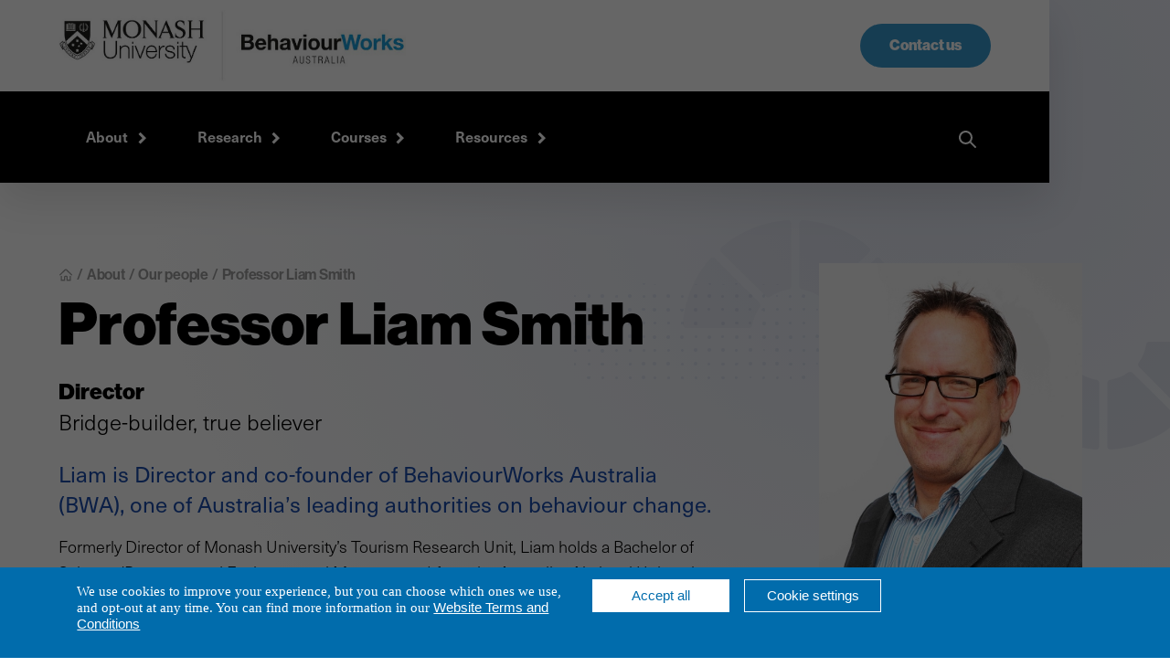

--- FILE ---
content_type: text/html
request_url: https://www.behaviourworksaustralia.org/team/professor-liam-smith
body_size: 12737
content:
<!DOCTYPE html><!-- Last Published: Fri Nov 14 2025 00:55:58 GMT+0000 (Coordinated Universal Time) --><html data-wf-domain="www.behaviourworksaustralia.org" data-wf-page="651f7401b771fd2bb01c5188" data-wf-site="619ab5836de9f00d9c722d98" data-wf-collection="651f7401b771fd2bb01c51e0" data-wf-item-slug="professor-liam-smith"><head><meta charset="utf-8"/><title>Professor Liam Smith | Our people | BehaviourWorks Australia</title><meta content="Liam is Director and co-founder of BehaviourWorks Australia (BWA), one of Australia’s leading authorities on behaviour change." name="description"/><meta content="Professor Liam Smith | Our people | BehaviourWorks Australia" property="og:title"/><meta content="Liam is Director and co-founder of BehaviourWorks Australia (BWA), one of Australia’s leading authorities on behaviour change." property="og:description"/><meta content="https://cdn.prod.website-files.com/619ab5836de9f0fbb8722d9b/619ab5836de9f0b0a572320e_Liam-Smith-2.jpeg" property="og:image"/><meta content="Professor Liam Smith | Our people | BehaviourWorks Australia" property="twitter:title"/><meta content="Liam is Director and co-founder of BehaviourWorks Australia (BWA), one of Australia’s leading authorities on behaviour change." property="twitter:description"/><meta content="https://cdn.prod.website-files.com/619ab5836de9f0fbb8722d9b/619ab5836de9f0b0a572320e_Liam-Smith-2.jpeg" property="twitter:image"/><meta property="og:type" content="website"/><meta content="summary_large_image" name="twitter:card"/><meta content="width=device-width, initial-scale=1" name="viewport"/><meta content="LopKUjiTg614z3q38INun1eOcdnkcywChlTwk9D7CW0" name="google-site-verification"/><link href="https://cdn.prod.website-files.com/619ab5836de9f00d9c722d98/css/behaviourworks.webflow.shared.04ab43ffe.min.css" rel="stylesheet" type="text/css"/><style>@media (min-width:992px) {html.w-mod-js:not(.w-mod-ix) [data-w-id="8f0183d4-a371-b5eb-e54b-fadcec0e083e"] {-webkit-transform:translate3d(-5rem, 0, 0) scale3d(1, 1, 1) rotateX(0) rotateY(0) rotateZ(0) skew(0, 0);-moz-transform:translate3d(-5rem, 0, 0) scale3d(1, 1, 1) rotateX(0) rotateY(0) rotateZ(0) skew(0, 0);-ms-transform:translate3d(-5rem, 0, 0) scale3d(1, 1, 1) rotateX(0) rotateY(0) rotateZ(0) skew(0, 0);transform:translate3d(-5rem, 0, 0) scale3d(1, 1, 1) rotateX(0) rotateY(0) rotateZ(0) skew(0, 0);}html.w-mod-js:not(.w-mod-ix) [data-w-id="8f0183d4-a371-b5eb-e54b-fadcec0e0839"] {background-color:rgb(223,105,2);}}</style><link href="https://fonts.googleapis.com" rel="preconnect"/><link href="https://fonts.gstatic.com" rel="preconnect" crossorigin="anonymous"/><script src="https://ajax.googleapis.com/ajax/libs/webfont/1.6.26/webfont.js" type="text/javascript"></script><script type="text/javascript">WebFont.load({  google: {    families: ["Great Vibes:400"]  }});</script><script src="https://use.typekit.net/yqe3epm.js" type="text/javascript"></script><script type="text/javascript">try{Typekit.load();}catch(e){}</script><script type="text/javascript">!function(o,c){var n=c.documentElement,t=" w-mod-";n.className+=t+"js",("ontouchstart"in o||o.DocumentTouch&&c instanceof DocumentTouch)&&(n.className+=t+"touch")}(window,document);</script><link href="https://cdn.prod.website-files.com/619ab5836de9f00d9c722d98/619ab5836de9f01734722ecf_fav.png" rel="shortcut icon" type="image/x-icon"/><link href="https://cdn.prod.website-files.com/619ab5836de9f00d9c722d98/61a03a06efaf10a108d5f252_webclip.png" rel="apple-touch-icon"/><link href="https://www.behaviourworksaustralia.org/team/professor-liam-smith" rel="canonical"/><script src="https://www.google.com/recaptcha/api.js" type="text/javascript"></script><!-- Google Tag Manager -->
<script>(function(w,d,s,l,i){w[l]=w[l]||[];w[l].push({'gtm.start':
new Date().getTime(),event:'gtm.js'});var f=d.getElementsByTagName(s)[0],
j=d.createElement(s),dl=l!='dataLayer'?'&l='+l:'';j.async=true;j.src=
'https://www.googletagmanager.com/gtm.js?id='+i+dl;f.parentNode.insertBefore(j,f);
})(window,document,'script','dataLayer','GTM-TX9XZL');</script>
<!-- End Google Tag Manager -->

<!-- Google tag (gtag.js) - Google Analytics -->
<!-- <script async src="https://www.googletagmanager.com/gtag/js?id=G-TKGGSL8V1K">
</script>
<script>
  window.dataLayer = window.dataLayer || [];
  function gtag(){dataLayer.push(arguments);}
  gtag('js', new Date());

  gtag('config', 'G-TKGGSL8V1K');
</script> -->

<meta name="google-site-verification" content="vIWPm\_kZdeKbE6CiYB-Ip99kbCdQuoIcM2zqVO0wIPw" />

<script id="jetboost-script" type="text/javascript"> window.JETBOOST_SITE_ID = "ckwnwwkcb19pi0nso97di4oyb"; (function(d) { var s = d.createElement("script"); s.src = "https://cdn.jetboost.io/jetboost.js"; s.async = 1; d.getElementsByTagName("head")[0].appendChild(s); })(document); </script>
<style>
* {
-webkit-font-smoothing: antialiased;
-moz-osx-font-smoothing: grayscale;
}
  
/*make sure the upper headings in rich text blocks are without top margin*/
	.w-richtext>:first-child {
	margin-top: 0;
}

/*make last elements in rich text to be marginless*/
	.w-richtext>:last-child, .w-richtext ol li:last-child, .w-richtext ul li:last-child {
    margin-bottom: 0;
}
  
/*Hide focus outline for main content element*/
    main:focus-visible {
    outline: -webkit-focus-ring-color auto 0px;
} 
  
/*arrow bullet points*/
ul li {
list-style: none;
}

ul li::before { 
  content: "\003E";  
  display: inline-block;
  width: 1.25em; 
  font-weight: bold;
  margin-left: -1.25em; 
}
  
.text-footer a:hover {
    text-decoration: underline;
  }
    
.text-footer a:visited { 
	 color: white; 
}
  
.w-slider-dot {
  width: 14px;
  height: 14px;

}
 
.w-slider-nav-invert>div {
  margin-right: 12px;
}

/*tweak style of data preferences popup*/
  
.consent_preferences {
    border-top: 1px solid #ffffff54;
}

.consent_preferences p {
	 font-family: neue-haas-unica, sans-serif !important;
 }

.consent_preferences a {
	 font-family: neue-haas-grotesk-display, sans-serif !important;
  font-weight: 900 !important;
}


.toggle_title, .consent_preferences.toggle_title, .consent_preferences input[type=button], .consent_preferences button {
  font-family: neue-haas-grotesk-display, sans-serif !important;
  font-weight: 900 !important;
  }
  
 .consent_preferences button {
	border-radius: 50px !important;
  }

.privacy_prompt_content {
    padding-top: 0.9375em !important;
}

</style></head><body><div id="gtag-div" class="gtag w-embed w-iframe w-script"><!-- Google Tag Manager (noscript) -->
    <noscript><iframe src="https://www.googletagmanager.com/ns.html?id=GTM-KRLLFH7"
    height="0" width="0" style="display:none;visibility:hidden"></iframe></noscript>
    <!-- End Google Tag Manager (noscript) -->
    
<!-- anti-flicker snippet (recommended)  -->
<style>.async-hide { opacity: 0 !important} </style>
<script>(function(a,s,y,n,c,h,i,d,e){s.className+=' '+y;h.start=1*new Date;
h.end=i=function(){s.className=s.className.replace(RegExp(' ?'+y),'')};
(a[n]=a[n]||[]).hide=h;setTimeout(function(){i();h.end=null},c);h.timeout=c;
})(window,document.documentElement,'async-hide','dataLayer',4000,
{'GTM-WH8DWLJ':true});</script></div><div class="global-styles w-embed"><style>

/* Snippet gets rid of top margin on first element in any rich text*/
.w-richtext>:first-child {
	margin-top: 0;
}

/* Snippet gets rid of bottom margin on last element in any rich text*/
.w-richtext>:last-child, .w-richtext ol li:last-child, .w-richtext ul li:last-child {
    margin-bottom: 0;
}

/* Snippet makes all link elements listed below to inherit color from their parent */
a, 
.w-tab-link,
.w-nav-link,
.w-dropdown-btn,
.w-dropdown-toggle,
.w-dropdown-link
{
color: inherit;
}

/* Snippet prevents all click and hover interaction with an element */
.clickable-off {
  pointer-events: none;
}

/* Snippet enables all click and hover interaction with an element */
.clickable-on{
  pointer-events: auto;
}

/* Snippet enables you to add class of div-square which creates and maintains a 1:1 dimension of a div.*/
.div-square::after {
  content: "";
  display: block;
  padding-bottom: 100%;
}

/*Hide focus outline for main content element*/
  main:focus-visible {
	outline: -webkit-focus-ring-color auto 0px;
}

/*Apply "..." After 3 lines of Text */
.text-style-3lines {
  display: -webkit-box;
  overflow: hidden;
  -webkit-line-clamp: 3;
  -webkit-box-orient: vertical;
}

/*Apply "..." After 3 lines of Text */
.text-style-4lines {
  display: -webkit-box;
  overflow: hidden;
  -webkit-line-clamp: 4;
  -webkit-box-orient: vertical;
}


/*Apply "..." After 3 lines of Text */
.text-style-5lines {
  display: -webkit-box;
  overflow: hidden;
  -webkit-line-clamp: 5;
  -webkit-box-orient: vertical;
}


/*Apply "..." After 2 lines of Text */
.text-style-2lines {
  display: -webkit-box;
  overflow: hidden;
  -webkit-line-clamp: 2;
  -webkit-box-orient: vertical;
}

/* Make sure containers never lose their center alignment*/
.container-medium, .container-small, .container-large {
  margin-right: auto !important;
  margin-left: auto !important;
}

/*Reset selects, buttons, and links styles*/
.w-input, .w-select, a {
  color: inherit;
  text-decoration: inherit;
  font-size: inherit;
}

/*Hide focus outline when using anchor links to go to sections on safari*/
*:focus {
	outline: none;
}

/* Prevents social media icons from moving on hover on safari */
.social-icon {
    -webkit-backface-visibility: hidden;
    -webkit-transform: translateZ(0) scale(1, 1);
}

</style></div><div class="page-wrapper"><div class="nav"><div data-w-id="fcd364a2-1a44-07ba-bc97-17f5938609ac" class="nav-fixed is-adjust"><div data-animation="default" class="nav_component w-nav" data-easing2="ease-out-quint" data-easing="ease-out-quint" data-collapse="medium" data-w-id="fcd364a2-1a44-07ba-bc97-17f5938609ad" role="banner" data-duration="400" data-doc-height="1"><div class="nav_top-white"><div class="nav_container-top"><a href="/" class="nav_logo-link w-inline-block"><img src="https://cdn.prod.website-files.com/619ab5836de9f00d9c722d98/64e2d89b6f9e84517aefc53d_6477fb40869cb54b93e02912_monash-bwa-colour-CMYK-72-p-1080.jpg" loading="lazy" sizes="(max-width: 999px) 100vw, 999px" srcset="https://cdn.prod.website-files.com/619ab5836de9f00d9c722d98/64e2d89b6f9e84517aefc53d_6477fb40869cb54b93e02912_monash-bwa-colour-CMYK-72-p-1080-p-500.jpg 500w, https://cdn.prod.website-files.com/619ab5836de9f00d9c722d98/64e2d89b6f9e84517aefc53d_6477fb40869cb54b93e02912_monash-bwa-colour-CMYK-72-p-1080-p-800.jpg 800w, https://cdn.prod.website-files.com/619ab5836de9f00d9c722d98/64e2d89b6f9e84517aefc53d_6477fb40869cb54b93e02912_monash-bwa-colour-CMYK-72-p-1080.jpg 999w" alt="" class="nav_logo"/></a><div class="nav2_button-wrapper show-desktop"><a href="/contact" class="button w-button">Contact us</a></div><div class="nav2_menu-button w-nav-button"><img src="https://cdn.prod.website-files.com/619ab5836de9f00d9c722d98/619ab5836de9f06f45722f33_close.svg" loading="lazy" alt="" class="icon-close"/><img src="https://cdn.prod.website-files.com/619ab5836de9f00d9c722d98/619ab5836de9f0c60f722f32_menu.svg" loading="lazy" alt="" class="icon-menu"/></div></div></div><nav role="navigation" class="nav_lower-black w-nav-menu"><div class="container_navlarge"><div class="wrap-nav"><div data-hover="true" data-delay="100" class="nav_dropdown-menu w-dropdown"><div class="nav_dropdown-toggle is_navabout w-dropdown-toggle"><a href="/about" class="text-color-white w-inline-block"><div>About</div></a><div class="nav2_toggle-icon w-icon-dropdown-toggle"></div></div><nav class="nav_dropdown-list w-dropdown-list"><div class="nav_dropdown-links-wrapper"><div class="container_large"><div class="w-layout-grid grid-2"><a href="/about" id="w-node-cb18d884-dd20-3246-cfed-d9dc266199d0-938609ab" class="nav2_dropdown-link w-dropdown-link">Who we are</a><a href="/about/the-method" id="w-node-cb18d884-dd20-3246-cfed-d9dc266199d2-938609ab" class="nav2_dropdown-link w-dropdown-link">The Method</a><a href="/about/our-people" class="nav2_dropdown-link w-dropdown-link">Our people</a><a href="/about/our-phd-candidates" class="nav2_dropdown-link w-dropdown-link">Our PhD candidates</a><a href="/work-with-us" class="nav2_dropdown-link w-dropdown-link">Work with us</a></div></div></div></nav></div><div data-hover="true" data-delay="100" class="nav_dropdown-menu w-dropdown"><div class="nav_dropdown-toggle is_navresearch w-dropdown-toggle"><a href="/research" class="w-inline-block"><div class="text-color-white">Research</div></a><div class="nav2_toggle-icon w-icon-dropdown-toggle"></div></div><nav class="nav_dropdown-list w-dropdown-list"><div class="nav_dropdown-links-wrapper is_researchnav"><div class="container_large"><div class="w-layout-grid grid-2"><a href="/research" class="nav2_dropdown-link w-dropdown-link">Overview</a><a href="/research/research-services" class="nav2_dropdown-link w-dropdown-link">Our services</a><a href="/research/projects" class="nav2_dropdown-link w-dropdown-link">Projects</a><a href="/research/events" class="nav2_dropdown-link w-dropdown-link">Our events</a></div></div></div></nav></div><div data-hover="true" data-delay="100" class="nav_dropdown-menu w-dropdown"><div class="nav_dropdown-toggle is_naveducation w-dropdown-toggle"><a href="/education" class="w-inline-block"><div class="text-color-white">Courses</div></a><div class="nav2_toggle-icon w-icon-dropdown-toggle"></div></div><nav class="nav_dropdown-list w-dropdown-list"><div class="nav_dropdown-links-wrapper is_edunav"><div class="container_large"><div class="w-layout-grid grid-2 edu-repos"><a href="/education" class="nav2_dropdown-link w-dropdown-link">All courses</a><div class="w-dyn-list"><div role="list" class="w-dyn-items"><div role="listitem" class="w-dyn-item"><a href="/courses/applying-behavioural-science-to-create-change" class="nav2_dropdown-link w-dropdown-link">Most popular</a></div></div></div><a href="https://www.behaviourworksaustralia.org/education#faqs" class="nav2_dropdown-link w-dropdown-link">Frequently asked questions</a></div></div></div></nav></div><div data-hover="true" data-delay="100" class="nav_dropdown-menu w-dropdown"><div class="nav_dropdown-toggle is_navresources w-dropdown-toggle"><a href="/resources/the-method-book" class="w-inline-block"><div class="text-color-white">Resources</div></a><div class="nav2_toggle-icon w-icon-dropdown-toggle"></div></div><nav class="nav_dropdown-list w-dropdown-list"><div class="nav_dropdown-links-wrapper is_resourcesnav"><div class="container_large"><div class="w-layout-grid grid-2 resources-pos"><a href="/resources/the-method-book" class="nav2_dropdown-link w-dropdown-link">The Method Book</a><a href="/resources/blog" class="nav2_dropdown-link w-dropdown-link">Blog</a><a href="/resources/publications" class="nav2_dropdown-link w-dropdown-link">Publications</a></div></div></div></nav></div></div><div class="wrap-search"><div class="wrap_searchfield"><form action="/search" class="search w-form"><input class="search-input w-input" maxlength="256" name="query" placeholder="What are you looking for?" type="search" id="search" required=""/><input type="submit" class="button hide-mobile w-button" value="Search"/></form></div><div data-w-id="55f94dba-c704-d996-c48b-51f94c1b27c8" class="wrap_icon-search"><img src="https://cdn.prod.website-files.com/619ab5836de9f00d9c722d98/619ab5836de9f07593722dfb_icon-search.svg" loading="lazy" alt="" class="icon_search"/></div></div><div class="wrap-contactbutton-mobiletable"><div class="nav2_button-wrapper show-tabletmobile"><a href="/contact" class="button fullwidthmobile w-button">Contact us</a></div></div></div></nav></div></div></div><section class="section-hero is_peoplepage"><div class="container_large"><div class="team-3-col"><div id="w-node-_35fed04c-5687-9cf2-e248-ed543140a86a-b01c5188"><img loading="lazy" id="w-node-_00653d35-c3d0-6773-6582-8748989fdd08-b01c5188" alt="" src="https://cdn.prod.website-files.com/619ab5836de9f0fbb8722d9b/619ab5836de9f0b0a572320e_Liam-Smith-2.jpeg" sizes="(max-width: 479px) 73vw, (max-width: 991px) 288px, 25vw" srcset="https://cdn.prod.website-files.com/619ab5836de9f0fbb8722d9b/619ab5836de9f0b0a572320e_Liam-Smith-2-p-500.jpeg 500w, https://cdn.prod.website-files.com/619ab5836de9f0fbb8722d9b/619ab5836de9f0b0a572320e_Liam-Smith-2-p-800.jpeg 800w, https://cdn.prod.website-files.com/619ab5836de9f0fbb8722d9b/619ab5836de9f0b0a572320e_Liam-Smith-2-p-1080.jpeg 1080w, https://cdn.prod.website-files.com/619ab5836de9f0fbb8722d9b/619ab5836de9f0b0a572320e_Liam-Smith-2-p-1600.jpeg 1600w, https://cdn.prod.website-files.com/619ab5836de9f0fbb8722d9b/619ab5836de9f0b0a572320e_Liam-Smith-2-p-2000.jpeg 2000w, https://cdn.prod.website-files.com/619ab5836de9f0fbb8722d9b/619ab5836de9f0b0a572320e_Liam-Smith-2-p-2600.jpeg 2600w, https://cdn.prod.website-files.com/619ab5836de9f0fbb8722d9b/619ab5836de9f0b0a572320e_Liam-Smith-2.jpeg 3376w" class="team-image"/><a id="w-node-_585c0f72-9e21-c3d1-961a-b4b19031e6ea-b01c5188" data-w-id="585c0f72-9e21-c3d1-961a-b4b19031e6ea" style="opacity:0" href="https://research.monash.edu/en/persons/liam-smith" target="_blank" class="button-link-team w-inline-block"><div class="text_link-arrow is_grey">Monash Research Profile</div><div class="wrap-icon-external2"><img src="https://cdn.prod.website-files.com/619ab5836de9f00d9c722d98/619ab5836de9f0810c722ef4_external1.svg" loading="lazy" alt="" class="image-ext-arrow is_grey"/><img src="https://cdn.prod.website-files.com/619ab5836de9f00d9c722d98/619ab5836de9f0832b722ef3_external2.svg" loading="lazy" alt="" class="image-ext-box is_grey"/></div></a></div><div id="w-node-_00653d35-c3d0-6773-6582-8748989fdcf7-b01c5188" class="wrap_hero-content"><div class="wrap_breadcrumbs_career"><a href="/" class="w-inline-block"><img src="https://cdn.prod.website-files.com/619ab5836de9f00d9c722d98/619ab5836de9f08373722de8_icon-breadcrumb-home.svg" loading="lazy" alt="" class="image_breadcrumb-home"/><div class="text-breadcrumb">/ </div></a><a href="/about" class="text-breadcrumb-link">About</a><div class="text-breadcrumb">/</div><a href="/about/our-people" class="text-breadcrumb-link">Our people</a><div class="text-breadcrumb">/</div><div class="text-breadcrumb">Professor Liam Smith</div></div><h1 class="heading_animate">Professor Liam Smith</h1><p class="text-jobtitle-profile">Director</p><p class="text-size-large">Bridge-builder, true believer</p><p class="text-size-large-regular text-color-3 margin-top-small">Liam is Director and co-founder of BehaviourWorks Australia (BWA), one of Australia’s leading authorities on behaviour change.</p><div class="text-rich-text w-richtext"><p>Formerly Director of Monash University’s Tourism Research Unit, Liam holds a Bachelor of Science (Resource and Environmental Management) from the Australian National University, a Master of Ecotourism from James Cook University, a Master of Philosophy and PhD from Monash University.</p><p>In 2011, Liam was invited to establish and lead a new ‘Behaviour Change Initiative’ (now BehaviourWorks Australia) by the chair of the Monash Sustainability Institute (now Monash Sustainable Development Institute), Professor John Thwaites, whose previous role as Deputy Premier of Victoria led him to the conclusion that not enough policy decisions are based on an understanding of human behaviour and how to influence it. With a brief to bring behavioural experts together with government and industry to find solutions to real-world sustainability problems, Liam’s research initially focused on the areas of water, energy, waste, litter, pollution, climate change adaptation and wildlife conservation.</p><p>Since then, Liam has been directly or indirectly involved in conducting over 300 behaviour change research projects across a wide range of industries and sectors. He has also led the development of a unique research methodology (<a href="https://www.behaviourworksaustralia.org/about/the-method/">The Method</a>), which is used to inform, develop and design behaviour change interventions and improve their efficacy.</p><p>Liam is on the executive of the <a href="https://www.monash.edu/msdi">Monash Sustainable Development Institute</a> and is involved in developing a 2025 strategy, which uses the SDGs as a framework for tackling common and complex sustainability challenges. In 2022, he was elected as one of the <a href="https://biodiversitycouncil.org.au/">Biodiversity Council</a>&#x27;s lead councillors, which aims to provide trusted expert voices communicating accurate information on all aspects of biodiversity to the Australian people.</p><p>Liam’s specific research interests include waste resource management, biodiversity, spillover (how engaging in one positive behaviour affects the probability of engagement or disengagement in a second behaviour), and the synthesis of research evidence to inform behaviour change strategies and social inclusion.</p><p>He has published numerous <a href="https://www.behaviourworksaustralia.org/resources/publications">research reports, research papers</a> and public discussion pieces and is an active contributor on Zoos Victoria’s Science Committee, South East Water’s Customer Engagement Council and VicHealth’s Leading Thinker Taskforce. Liam is on the Editorial Board of the prestigious <em>Public Administration Review</em> and the Board of Inclusive Australia, a new organisation made up of some of Australia’s largest government and industry groups working collaboratively to identify strategies on how to unite the nation around the principles of diversity and respect.</p><p>An exceptional public speaker, Liam believes that education and training is vital to wider uptake and application of behavioural insights, and he regularly delivers executive training to government professionals through the Australia and New Zealand School of Government and the Department of Premier and Cabinet (Vic)’s Behavioural Insights Unit.</p><p>‍</p><h4>Interested in having Liam speak at your event?</h4><p>He is also regularly invited to deliver public presentations to audiences around Australia and the world and at specialist conferences run by organisations such as the Australian Health Practitioner Regulation Agency, the International Association for Public Participation and Social Science in Conservation Forum.</p><p><a href="http://www.behaviourworksaustralia.org/contact">Contact us</a> if you would like Liam to talk at your event.</p><p>Follow Liam on <a href="https://linkedin.com/in/liam-smith-1328314a">LinkedIn</a> and <a href="https://twitter.com/LiamSmith_BWA">Twitter</a> for his updates. </p></div></div></div></div></section><section class="section_in is_projectsworkedon"><div class="container_large"><div class="w-layout-grid wrap-featured-title"><h3 id="w-node-_10cf1b52-b6d0-daae-3af2-d5ad73919093-b01c5188">Projects Liam has worked on</h3></div><div class="w-layout-grid featured-grid"><div id="w-node-_10cf1b52-b6d0-daae-3af2-d5ad7391909a-b01c5188" class="list-wrapper_projects-featured w-dyn-list"><div role="list" class="collection-list w-dyn-items"><div role="listitem" class="item_projects w-dyn-item"><div class="card-item-feat"><a data-w-id="10cf1b52-b6d0-daae-3af2-d5ad7391909e" href="/projects/encouraging-victorians-to-value-nature" class="card_content-wrapper-feat w-inline-block"><div class="mask-card-arrowicon-postab"><img src="https://cdn.prod.website-files.com/619ab5836de9f00d9c722d98/619ab5836de9f0e271722e15_icon-largearrow.svg" loading="lazy" style="-webkit-transform:translate3d(-5rem, 0, 0) scale3d(1, 1, 1) rotateX(0) rotateY(0) rotateZ(0) skew(0, 0);-moz-transform:translate3d(-5rem, 0, 0) scale3d(1, 1, 1) rotateX(0) rotateY(0) rotateZ(0) skew(0, 0);-ms-transform:translate3d(-5rem, 0, 0) scale3d(1, 1, 1) rotateX(0) rotateY(0) rotateZ(0) skew(0, 0);transform:translate3d(-5rem, 0, 0) scale3d(1, 1, 1) rotateX(0) rotateY(0) rotateZ(0) skew(0, 0)" alt="" class="image-cardarrowlarge"/></div><div class="card_text-wrapper-feat"><h4 class="heading-featured-project">Encouraging Victorians to value nature</h4><div class="text-block-2 text-style-4lines">We developed a robust policy and program interventions with DELWP to support the Biodiversity 2037 program which seeks to protect our natural environment.</div></div><div class="projectcard-bg-gradient"><div class="card-bordertop bordertop-blue"></div></div></a><img src="https://cdn.prod.website-files.com/619ab5836de9f0fbb8722d9b/619ab5836de9f0c0f9723168_Great-Ocean-Road-Victoria-LR-scaled.jpeg" loading="lazy" alt="" sizes="(max-width: 479px) 87vw, (max-width: 767px) 92vw, (max-width: 991px) 87vw, 90vw" srcset="https://cdn.prod.website-files.com/619ab5836de9f0fbb8722d9b/619ab5836de9f0c0f9723168_Great-Ocean-Road-Victoria-LR-scaled-p-500.jpeg 500w, https://cdn.prod.website-files.com/619ab5836de9f0fbb8722d9b/619ab5836de9f0c0f9723168_Great-Ocean-Road-Victoria-LR-scaled-p-1080.jpeg 1080w, https://cdn.prod.website-files.com/619ab5836de9f0fbb8722d9b/619ab5836de9f0c0f9723168_Great-Ocean-Road-Victoria-LR-scaled-p-1600.jpeg 1600w, https://cdn.prod.website-files.com/619ab5836de9f0fbb8722d9b/619ab5836de9f0c0f9723168_Great-Ocean-Road-Victoria-LR-scaled-p-2000.jpeg 2000w, https://cdn.prod.website-files.com/619ab5836de9f0fbb8722d9b/619ab5836de9f0c0f9723168_Great-Ocean-Road-Victoria-LR-scaled.jpeg 2560w" class="projectcard_image"/></div></div></div></div><div id="w-node-_10cf1b52-b6d0-daae-3af2-d5ad739190ac-b01c5188" class="list-wrapper_projects-featured w-dyn-list"><div role="list" class="collection-list w-dyn-items"><div role="listitem" class="item_projects w-dyn-item"><div class="card-item-feat"><a data-w-id="10cf1b52-b6d0-daae-3af2-d5ad739190b0" href="/projects/a-behavioural-approach-to-slowing-antimicrobial-resistance" class="card_content-wrapper-feat w-inline-block"><div class="mask-card-arrowicon-postab"><img src="https://cdn.prod.website-files.com/619ab5836de9f00d9c722d98/619ab5836de9f0e271722e15_icon-largearrow.svg" loading="lazy" style="-webkit-transform:translate3d(-5rem, 0, 0) scale3d(1, 1, 1) rotateX(0) rotateY(0) rotateZ(0) skew(0, 0);-moz-transform:translate3d(-5rem, 0, 0) scale3d(1, 1, 1) rotateX(0) rotateY(0) rotateZ(0) skew(0, 0);-ms-transform:translate3d(-5rem, 0, 0) scale3d(1, 1, 1) rotateX(0) rotateY(0) rotateZ(0) skew(0, 0);transform:translate3d(-5rem, 0, 0) scale3d(1, 1, 1) rotateX(0) rotateY(0) rotateZ(0) skew(0, 0)" alt="" class="image-cardarrowlarge"/></div><div class="card_text-wrapper-feat"><h4 class="heading-featured-project">A behavioural approach to slowing antimicrobial resistance</h4><div class="text-block-2 text-style-4lines">Antimicrobial resistance – ‘superbugs’ – are a global public health concern. Can behavioural science help fight this threat?</div></div><div class="projectcard-bg-gradient"><div class="card-bordertop bordertop-blue"></div></div></a><img src="https://cdn.prod.website-files.com/619ab5836de9f0fbb8722d9b/64aca62e1be18dc78b04a794_Superbugs.png" loading="lazy" alt="" sizes="(max-width: 479px) 87vw, (max-width: 767px) 92vw, (max-width: 991px) 87vw, 90vw" srcset="https://cdn.prod.website-files.com/619ab5836de9f0fbb8722d9b/64aca62e1be18dc78b04a794_Superbugs-p-500.png 500w, https://cdn.prod.website-files.com/619ab5836de9f0fbb8722d9b/64aca62e1be18dc78b04a794_Superbugs.png 722w" class="projectcard_image"/></div></div></div></div><div id="w-node-_10cf1b52-b6d0-daae-3af2-d5ad739190be-b01c5188" class="list-wrapper_projects-featured hide-tablet w-dyn-list"><div role="list" class="collection-list w-dyn-items"><div role="listitem" class="item_projects w-dyn-item"><div class="card-item-feat"><a data-w-id="10cf1b52-b6d0-daae-3af2-d5ad739190c2" href="/projects/attitudes-towards-the-use-of-psychedelic-drugs-e-g-psilocybin-to-treat-mental-health-conditions" class="card_content-wrapper-feat w-inline-block"><div class="mask-card-arrowicon-postab"><img src="https://cdn.prod.website-files.com/619ab5836de9f00d9c722d98/619ab5836de9f0e271722e15_icon-largearrow.svg" loading="lazy" style="-webkit-transform:translate3d(-5rem, 0, 0) scale3d(1, 1, 1) rotateX(0) rotateY(0) rotateZ(0) skew(0, 0);-moz-transform:translate3d(-5rem, 0, 0) scale3d(1, 1, 1) rotateX(0) rotateY(0) rotateZ(0) skew(0, 0);-ms-transform:translate3d(-5rem, 0, 0) scale3d(1, 1, 1) rotateX(0) rotateY(0) rotateZ(0) skew(0, 0);transform:translate3d(-5rem, 0, 0) scale3d(1, 1, 1) rotateX(0) rotateY(0) rotateZ(0) skew(0, 0)" alt="" class="image-cardarrowlarge"/></div><div class="card_text-wrapper-feat"><h4 class="heading-featured-project">Attitudes towards the use of psychedelic drugs to treat mental health conditions: Survey results</h4><div class="text-block-2 text-style-4lines">BehaviourWorks Australia was commissioned to conduct surveys with Australian adults to measure attitudes towards the use of psychedelic drugs to treat mental health conditions.</div></div><div class="projectcard-bg-gradient"><div class="card-bordertop bordertop-blue"></div></div></a><img src="https://cdn.prod.website-files.com/619ab5836de9f0fbb8722d9b/63bcd656be351f73aa5be2aa_8376271918_25884987e2_k.jpg" loading="lazy" alt="" sizes="(max-width: 991px) 100vw, 90vw" srcset="https://cdn.prod.website-files.com/619ab5836de9f0fbb8722d9b/63bcd656be351f73aa5be2aa_8376271918_25884987e2_k-p-500.jpg 500w, https://cdn.prod.website-files.com/619ab5836de9f0fbb8722d9b/63bcd656be351f73aa5be2aa_8376271918_25884987e2_k-p-800.jpg 800w, https://cdn.prod.website-files.com/619ab5836de9f0fbb8722d9b/63bcd656be351f73aa5be2aa_8376271918_25884987e2_k-p-1080.jpg 1080w, https://cdn.prod.website-files.com/619ab5836de9f0fbb8722d9b/63bcd656be351f73aa5be2aa_8376271918_25884987e2_k-p-1600.jpg 1600w, https://cdn.prod.website-files.com/619ab5836de9f0fbb8722d9b/63bcd656be351f73aa5be2aa_8376271918_25884987e2_k-p-2000.jpg 2000w, https://cdn.prod.website-files.com/619ab5836de9f0fbb8722d9b/63bcd656be351f73aa5be2aa_8376271918_25884987e2_k.jpg 2048w" class="projectcard_image"/></div></div></div></div><div id="w-node-_10cf1b52-b6d0-daae-3af2-d5ad739190d0-b01c5188" class="list-wrapper_projects-featured-2 w-dyn-list"><div role="list" class="collection-list _2-col w-dyn-items"><div role="listitem" class="item_projects custom-sized-items w-dyn-item"><div class="card-item-feat"><a data-w-id="10cf1b52-b6d0-daae-3af2-d5ad739190d4" href="/projects/social-inclusion-index" class="card_content-wrapper-feat w-inline-block"><div class="mask-card-arrowicon-postab"><img src="https://cdn.prod.website-files.com/619ab5836de9f00d9c722d98/619ab5836de9f0e271722e15_icon-largearrow.svg" loading="lazy" style="-webkit-transform:translate3d(-5rem, 0, 0) scale3d(1, 1, 1) rotateX(0) rotateY(0) rotateZ(0) skew(0, 0);-moz-transform:translate3d(-5rem, 0, 0) scale3d(1, 1, 1) rotateX(0) rotateY(0) rotateZ(0) skew(0, 0);-ms-transform:translate3d(-5rem, 0, 0) scale3d(1, 1, 1) rotateX(0) rotateY(0) rotateZ(0) skew(0, 0);transform:translate3d(-5rem, 0, 0) scale3d(1, 1, 1) rotateX(0) rotateY(0) rotateZ(0) skew(0, 0)" alt="" class="image-cardarrowlarge"/></div><div class="card_text-wrapper-feat"><h4 class="heading-featured-project text-style-2lines">Social Inclusion Index</h4><div class="text-block-2 text-style-3lines">In order to look at the issue of discrimination through a behavioural lens, we surveyed over 6,000 Australians from all walks of life to develop the Social Inclusion Index.</div></div><div class="projectcard-bg-gradient"><div class="card-bordertop bordertop-blue"></div></div></a><img src="https://cdn.prod.website-files.com/619ab5836de9f0fbb8722d9b/619ab5836de9f031f172316a_Social-Inclusion-Index-cover.png" loading="lazy" alt="" sizes="(max-width: 479px) 87vw, (max-width: 767px) 44vw, (max-width: 991px) 42vw, 43vw" srcset="https://cdn.prod.website-files.com/619ab5836de9f0fbb8722d9b/619ab5836de9f031f172316a_Social-Inclusion-Index-cover-p-500.png 500w, https://cdn.prod.website-files.com/619ab5836de9f0fbb8722d9b/619ab5836de9f031f172316a_Social-Inclusion-Index-cover.png 590w" class="projectcard_image"/></div></div><div role="listitem" class="item_projects custom-sized-items w-dyn-item"><div class="card-item-feat"><a data-w-id="10cf1b52-b6d0-daae-3af2-d5ad739190d4" href="/projects/vmia-health-trials" class="card_content-wrapper-feat w-inline-block"><div class="mask-card-arrowicon-postab"><img src="https://cdn.prod.website-files.com/619ab5836de9f00d9c722d98/619ab5836de9f0e271722e15_icon-largearrow.svg" loading="lazy" style="-webkit-transform:translate3d(-5rem, 0, 0) scale3d(1, 1, 1) rotateX(0) rotateY(0) rotateZ(0) skew(0, 0);-moz-transform:translate3d(-5rem, 0, 0) scale3d(1, 1, 1) rotateX(0) rotateY(0) rotateZ(0) skew(0, 0);-ms-transform:translate3d(-5rem, 0, 0) scale3d(1, 1, 1) rotateX(0) rotateY(0) rotateZ(0) skew(0, 0);transform:translate3d(-5rem, 0, 0) scale3d(1, 1, 1) rotateX(0) rotateY(0) rotateZ(0) skew(0, 0)" alt="" class="image-cardarrowlarge"/></div><div class="card_text-wrapper-feat"><h4 class="heading-featured-project text-style-2lines">Major project: VMIA Health Trials</h4><div class="text-block-2 text-style-3lines">To prevent harm and reduce medical indemnity claims, VMIA works with Victorian health services to implement patient safety strategies.</div></div><div class="projectcard-bg-gradient"><div class="card-bordertop bordertop-blue"></div></div></a><img src="https://cdn.prod.website-files.com/619ab5836de9f0fbb8722d9b/623d118032a7b85525e8d75e_619ab5836de9f02a54723278_VMIA-3.png" loading="lazy" alt="" sizes="(max-width: 479px) 87vw, (max-width: 767px) 44vw, (max-width: 991px) 42vw, 43vw" srcset="https://cdn.prod.website-files.com/619ab5836de9f0fbb8722d9b/623d118032a7b85525e8d75e_619ab5836de9f02a54723278_VMIA-3-p-500.png 500w, https://cdn.prod.website-files.com/619ab5836de9f0fbb8722d9b/623d118032a7b85525e8d75e_619ab5836de9f02a54723278_VMIA-3-p-800.png 800w, https://cdn.prod.website-files.com/619ab5836de9f0fbb8722d9b/623d118032a7b85525e8d75e_619ab5836de9f02a54723278_VMIA-3.png 955w" class="projectcard_image"/></div></div></div></div></div><div class="w-layout-grid featured-grid w-condition-invisible"><div id="w-node-_55a8cdd3-a06e-3d72-303e-6336db7875ce-b01c5188" class="list-wrapper_projects-featured w-dyn-list"><div role="list" class="collection-list w-dyn-items"><div role="listitem" class="item_projects w-dyn-item"><div class="card-item-feat"><a data-w-id="55a8cdd3-a06e-3d72-303e-6336db7875d2" href="/projects/encouraging-victorians-to-value-nature" class="card_content-wrapper-feat w-inline-block"><div class="mask-card-arrowicon-postab"><img src="https://cdn.prod.website-files.com/619ab5836de9f00d9c722d98/619ab5836de9f0e271722e15_icon-largearrow.svg" loading="lazy" style="-webkit-transform:translate3d(-5rem, 0, 0) scale3d(1, 1, 1) rotateX(0) rotateY(0) rotateZ(0) skew(0, 0);-moz-transform:translate3d(-5rem, 0, 0) scale3d(1, 1, 1) rotateX(0) rotateY(0) rotateZ(0) skew(0, 0);-ms-transform:translate3d(-5rem, 0, 0) scale3d(1, 1, 1) rotateX(0) rotateY(0) rotateZ(0) skew(0, 0);transform:translate3d(-5rem, 0, 0) scale3d(1, 1, 1) rotateX(0) rotateY(0) rotateZ(0) skew(0, 0)" alt="" class="image-cardarrowlarge"/></div><div class="card_text-wrapper-feat"><h4 class="heading-featured-project">Encouraging Victorians to value nature</h4><div class="text-block-2 text-style-4lines">We developed a robust policy and program interventions with DELWP to support the Biodiversity 2037 program which seeks to protect our natural environment.</div></div><div class="projectcard-bg-gradient"><div class="card-bordertop bordertop-blue"></div></div></a><img src="https://cdn.prod.website-files.com/619ab5836de9f0fbb8722d9b/619ab5836de9f0c0f9723168_Great-Ocean-Road-Victoria-LR-scaled.jpeg" loading="lazy" alt="" sizes="(max-width: 479px) 87vw, (max-width: 767px) 92vw, (max-width: 991px) 87vw, 90vw" srcset="https://cdn.prod.website-files.com/619ab5836de9f0fbb8722d9b/619ab5836de9f0c0f9723168_Great-Ocean-Road-Victoria-LR-scaled-p-500.jpeg 500w, https://cdn.prod.website-files.com/619ab5836de9f0fbb8722d9b/619ab5836de9f0c0f9723168_Great-Ocean-Road-Victoria-LR-scaled-p-1080.jpeg 1080w, https://cdn.prod.website-files.com/619ab5836de9f0fbb8722d9b/619ab5836de9f0c0f9723168_Great-Ocean-Road-Victoria-LR-scaled-p-1600.jpeg 1600w, https://cdn.prod.website-files.com/619ab5836de9f0fbb8722d9b/619ab5836de9f0c0f9723168_Great-Ocean-Road-Victoria-LR-scaled-p-2000.jpeg 2000w, https://cdn.prod.website-files.com/619ab5836de9f0fbb8722d9b/619ab5836de9f0c0f9723168_Great-Ocean-Road-Victoria-LR-scaled.jpeg 2560w" class="projectcard_image"/></div></div></div></div><div id="w-node-_55a8cdd3-a06e-3d72-303e-6336db7875dc-b01c5188" class="list-wrapper_projects-featured w-dyn-list"><div role="list" class="collection-list w-dyn-items"><div role="listitem" class="item_projects w-dyn-item"><div class="card-item-feat"><a data-w-id="55a8cdd3-a06e-3d72-303e-6336db7875e0" href="/projects/a-behavioural-approach-to-slowing-antimicrobial-resistance" class="card_content-wrapper-feat w-inline-block"><div class="mask-card-arrowicon-postab"><img src="https://cdn.prod.website-files.com/619ab5836de9f00d9c722d98/619ab5836de9f0e271722e15_icon-largearrow.svg" loading="lazy" style="-webkit-transform:translate3d(-5rem, 0, 0) scale3d(1, 1, 1) rotateX(0) rotateY(0) rotateZ(0) skew(0, 0);-moz-transform:translate3d(-5rem, 0, 0) scale3d(1, 1, 1) rotateX(0) rotateY(0) rotateZ(0) skew(0, 0);-ms-transform:translate3d(-5rem, 0, 0) scale3d(1, 1, 1) rotateX(0) rotateY(0) rotateZ(0) skew(0, 0);transform:translate3d(-5rem, 0, 0) scale3d(1, 1, 1) rotateX(0) rotateY(0) rotateZ(0) skew(0, 0)" alt="" class="image-cardarrowlarge"/></div><div class="card_text-wrapper-feat"><h4 class="heading-featured-project">A behavioural approach to slowing antimicrobial resistance</h4><div class="text-block-2 text-style-4lines">Antimicrobial resistance – ‘superbugs’ – are a global public health concern. Can behavioural science help fight this threat?</div></div><div class="projectcard-bg-gradient"><div class="card-bordertop bordertop-blue"></div></div></a><img src="https://cdn.prod.website-files.com/619ab5836de9f0fbb8722d9b/64aca62e1be18dc78b04a794_Superbugs.png" loading="lazy" alt="" sizes="(max-width: 479px) 87vw, (max-width: 767px) 92vw, (max-width: 991px) 87vw, 90vw" srcset="https://cdn.prod.website-files.com/619ab5836de9f0fbb8722d9b/64aca62e1be18dc78b04a794_Superbugs-p-500.png 500w, https://cdn.prod.website-files.com/619ab5836de9f0fbb8722d9b/64aca62e1be18dc78b04a794_Superbugs.png 722w" class="projectcard_image"/></div></div></div></div><div id="w-node-_55a8cdd3-a06e-3d72-303e-6336db7875ea-b01c5188" class="list-wrapper_projects-featured hide-tablet w-dyn-list"><div role="list" class="collection-list w-dyn-items"><div role="listitem" class="item_projects w-dyn-item"><div class="card-item-feat"><a data-w-id="55a8cdd3-a06e-3d72-303e-6336db7875ee" href="/projects/attitudes-towards-the-use-of-psychedelic-drugs-e-g-psilocybin-to-treat-mental-health-conditions" class="card_content-wrapper-feat w-inline-block"><div class="mask-card-arrowicon-postab"><img src="https://cdn.prod.website-files.com/619ab5836de9f00d9c722d98/619ab5836de9f0e271722e15_icon-largearrow.svg" loading="lazy" style="-webkit-transform:translate3d(-5rem, 0, 0) scale3d(1, 1, 1) rotateX(0) rotateY(0) rotateZ(0) skew(0, 0);-moz-transform:translate3d(-5rem, 0, 0) scale3d(1, 1, 1) rotateX(0) rotateY(0) rotateZ(0) skew(0, 0);-ms-transform:translate3d(-5rem, 0, 0) scale3d(1, 1, 1) rotateX(0) rotateY(0) rotateZ(0) skew(0, 0);transform:translate3d(-5rem, 0, 0) scale3d(1, 1, 1) rotateX(0) rotateY(0) rotateZ(0) skew(0, 0)" alt="" class="image-cardarrowlarge"/></div><div class="card_text-wrapper-feat"><h4 class="heading-featured-project">Attitudes towards the use of psychedelic drugs to treat mental health conditions: Survey results</h4><div class="text-block-2 text-style-4lines">BehaviourWorks Australia was commissioned to conduct surveys with Australian adults to measure attitudes towards the use of psychedelic drugs to treat mental health conditions.</div></div><div class="projectcard-bg-gradient"><div class="card-bordertop bordertop-blue"></div></div></a><img src="https://cdn.prod.website-files.com/619ab5836de9f0fbb8722d9b/63bcd656be351f73aa5be2aa_8376271918_25884987e2_k.jpg" loading="lazy" alt="" sizes="(max-width: 991px) 100vw, 90vw" srcset="https://cdn.prod.website-files.com/619ab5836de9f0fbb8722d9b/63bcd656be351f73aa5be2aa_8376271918_25884987e2_k-p-500.jpg 500w, https://cdn.prod.website-files.com/619ab5836de9f0fbb8722d9b/63bcd656be351f73aa5be2aa_8376271918_25884987e2_k-p-800.jpg 800w, https://cdn.prod.website-files.com/619ab5836de9f0fbb8722d9b/63bcd656be351f73aa5be2aa_8376271918_25884987e2_k-p-1080.jpg 1080w, https://cdn.prod.website-files.com/619ab5836de9f0fbb8722d9b/63bcd656be351f73aa5be2aa_8376271918_25884987e2_k-p-1600.jpg 1600w, https://cdn.prod.website-files.com/619ab5836de9f0fbb8722d9b/63bcd656be351f73aa5be2aa_8376271918_25884987e2_k-p-2000.jpg 2000w, https://cdn.prod.website-files.com/619ab5836de9f0fbb8722d9b/63bcd656be351f73aa5be2aa_8376271918_25884987e2_k.jpg 2048w" class="projectcard_image"/></div></div></div></div><div id="w-node-_55a8cdd3-a06e-3d72-303e-6336db787606-b01c5188" class="team-courses-list-wrapper w-dyn-list"><div class="empty-state-6 w-dyn-empty"></div></div></div></div><div class="hidden-coll-list-categoriesinject w-dyn-list"><div role="list" class="nest-multi-reference w-dyn-items"><div role="listitem" class="w-dyn-item"><a href="#" class="nest-category-link">Circular Economy</a></div><div role="listitem" class="w-dyn-item"><a href="#" class="nest-category-link">Healthcare clinicians</a></div><div role="listitem" class="w-dyn-item"><a href="#" class="nest-category-link">Workplace safety</a></div><div role="listitem" class="w-dyn-item"><a href="#" class="nest-category-link">Evidence review services</a></div><div role="listitem" class="w-dyn-item"><a href="#" class="nest-category-link">Finance</a></div><div role="listitem" class="w-dyn-item"><a href="#" class="nest-category-link">Transport and road safety</a></div><div role="listitem" class="w-dyn-item"><a href="#" class="nest-category-link">Social inclusion</a></div><div role="listitem" class="w-dyn-item"><a href="#" class="nest-category-link">Conservation</a></div><div role="listitem" class="w-dyn-item"><a href="#" class="nest-category-link">Waste</a></div><div role="listitem" class="w-dyn-item"><a href="#" class="nest-category-link">Climate change</a></div><div role="listitem" class="w-dyn-item"><a href="#" class="nest-category-link">Water</a></div><div role="listitem" class="w-dyn-item"><a href="#" class="nest-category-link">Biosecurity</a></div><div role="listitem" class="w-dyn-item"><a href="#" class="nest-category-link">Energy</a></div><div role="listitem" class="w-dyn-item"><a href="#" class="nest-category-link">Organisational change</a></div><div role="listitem" class="w-dyn-item"><a href="#" class="nest-category-link">Pollution</a></div><div role="listitem" class="w-dyn-item"><a href="#" class="nest-category-link">Patient-centred care</a></div></div></div></section><div class="courses-block w-condition-invisible"><div class="list-wrapper_projects w-dyn-list"><div class="w-dyn-empty"><div>No items found.</div></div></div></div><div class="section_out"><div class="w-layout-grid global-grid"><section id="w-node-_890015a8-459b-678e-8fb2-ed565b42fcab-5b42fca9" data-w-id="890015a8-459b-678e-8fb2-ed565b42fcab" class="container-cta is_educta"><div class="cta-innerwrap"><h6 data-w-id="890015a8-459b-678e-8fb2-ed565b42fcad" class="heading-cta-sub">Education &amp; training</h6><h3 data-w-id="890015a8-459b-678e-8fb2-ed565b42fcaf" class="cta-head">Looking to upskill?</h3><p data-w-id="890015a8-459b-678e-8fb2-ed565b42fcb1" class="text-color-white">We&#x27;re passionate about upskilling our behaviour change community. Check out our short, bespoke and accredited training program.</p><a data-w-id="890015a8-459b-678e-8fb2-ed565b42fcb3" href="/education" class="button-link-icon button-orange-whitebg w-inline-block"><div class="text_link-arrow show-desktoptablet">Learn more about our education program</div><div class="text_link-arrow show-landscape">Learn more</div><div class="arrow-svg w-embed"><?xml version="1.0" encoding="UTF-8"?>
<svg width="27px" height="21px" viewBox="0 0 29 23" version="1.1" xmlns="http://www.w3.org/2000/svg" xmlns:xlink="http://www.w3.org/1999/xlink">
    <title>home-orange-arrow-right</title>
    <g id="exports" stroke="none" stroke-width="1" fill="none" fill-rule="evenodd">
        <g id="the-method-icons" transform="translate(-269.000000, -887.000000)" fill="#D0702A" fill-rule="nonzero">
            <g id="home-orange-arrow-right" transform="translate(269.400000, 887.669660)">
                <polygon id="Path" transform="translate(13.800000, 11.069053) rotate(-90.000000) translate(-13.800000, -11.069053) " points="24.8690526 13.8 22.0509474 11.0109474 15.7755789 17.2863158 15.7755789 -2.73094737 11.8244211 -2.73094737 11.8244211 17.2863158 5.54905263 11.0109474 2.73094737 13.8 13.8 24.8690526"></polygon>
            </g>
        </g>
    </g>
</svg></div></a></div><div class="wrap-image-bg-cta"><img src="https://cdn.prod.website-files.com/619ab5836de9f00d9c722d98/619ab5836de9f07c16722e37_cta-footer-education%402x.webp" loading="lazy" sizes="(max-width: 1440px) 100vw, 1440px" srcset="https://cdn.prod.website-files.com/619ab5836de9f00d9c722d98/619ab5836de9f07c16722e37_cta-footer-education%25402x-p-1080.webp 1080w, https://cdn.prod.website-files.com/619ab5836de9f00d9c722d98/619ab5836de9f07c16722e37_cta-footer-education%402x.webp 1440w" alt="" class="image-cta-bground"/></div></section><section id="w-node-_890015a8-459b-678e-8fb2-ed565b42fcbb-5b42fca9" data-w-id="890015a8-459b-678e-8fb2-ed565b42fcbb" class="container-cta"><div class="wrap-image-bg-cta"><img src="https://cdn.prod.website-files.com/619ab5836de9f00d9c722d98/619ab5836de9f02f3a722e38_cta-footer-research%402x.webp" loading="lazy" sizes="(max-width: 1440px) 100vw, 1440px" srcset="https://cdn.prod.website-files.com/619ab5836de9f00d9c722d98/619ab5836de9f02f3a722e38_cta-footer-research%25402x-p-1080.webp 1080w, https://cdn.prod.website-files.com/619ab5836de9f00d9c722d98/619ab5836de9f02f3a722e38_cta-footer-research%402x.webp 1440w" alt="" class="image-cta-bground"/></div><div class="cta-innerwrap"><h6 data-w-id="890015a8-459b-678e-8fb2-ed565b42fcbf" class="heading-cta-sub">Research</h6><h3 data-w-id="890015a8-459b-678e-8fb2-ed565b42fcc1" class="cta-head">Have a project for us?</h3><p data-w-id="890015a8-459b-678e-8fb2-ed565b42fcc3" class="text-color-white">BehaviourWorks offers a broad range of research services to government and non-government organisations.</p><a data-w-id="890015a8-459b-678e-8fb2-ed565b42fcc5" href="/contact" class="button-link-icon button-white w-inline-block"><div class="text_link-arrow">Get in touch</div><div class="arrow-svg w-embed"><?xml version="1.0" encoding="UTF-8"?>
<svg width="27px" height="21px" viewBox="0 0 29 23" version="1.1" xmlns="http://www.w3.org/2000/svg" xmlns:xlink="http://www.w3.org/1999/xlink">
    <title>home-orange-arrow-right</title>
    <g id="exports" stroke="none" stroke-width="1" fill="none" fill-rule="evenodd">
        <g id="the-method-icons" transform="translate(-269.000000, -887.000000)" fill="#357aa5" fill-rule="nonzero">
            <g id="home-orange-arrow-right" transform="translate(269.400000, 887.669660)">
                <polygon id="Path" transform="translate(13.800000, 11.069053) rotate(-90.000000) translate(-13.800000, -11.069053) " points="24.8690526 13.8 22.0509474 11.0109474 15.7755789 17.2863158 15.7755789 -2.73094737 11.8244211 -2.73094737 11.8244211 17.2863158 5.54905263 11.0109474 2.73094737 13.8 13.8 24.8690526"></polygon>
            </g>
        </g>
    </g>
</svg></div></a></div></section></div></div><footer class="footer"><div class="container_large"><div class="wrap_footer_content-2"><a id="w-node-bb293545-6837-0a58-0d3a-5af9860e7a1d-ed1ac13d" href="/" class="w-inline-block"><p class="text_large-footername-2"><span class="text_weightblack">Behaviour</span><span class="text_weightblack-grey-2">Works</span> Australia<br/></p></a><div id="w-node-c79ca65c-75f1-8adf-4248-f5cfffc527c7-ed1ac13d" class="grid_footer-social-2"><a aria-label="Skype link" href="https://www.facebook.com/behaviourworksaustralia" target="_blank" class="footer4_social-link-2 w-inline-block"><img src="https://cdn.prod.website-files.com/619ab5836de9f00d9c722d98/619ab5836de9f0af8a722f4b_social1.svg" loading="lazy" alt=""/></a><a aria-label="Twitter link" href="https://twitter.com/BehaviourWorksA" target="_blank" class="footer4_social-link-2 w-inline-block"><img src="https://cdn.prod.website-files.com/619ab5836de9f00d9c722d98/619ab5836de9f0ab67722f4c_social4.svg" loading="lazy" alt=""/></a><a aria-label="Linkedin link" href="https://www.youtube.com/user/behaviourworks" target="_blank" class="footer4_social-link-2 w-inline-block"><img src="https://cdn.prod.website-files.com/619ab5836de9f00d9c722d98/619ab5836de9f05cd4722f4d_Youtube.svg" loading="lazy" alt=""/></a><a aria-label="Linkedin link" href="https://www.linkedin.com/company/behaviourworks-australia" target="_blank" class="footer4_social-link-2 w-inline-block"><img src="https://cdn.prod.website-files.com/619ab5836de9f00d9c722d98/619ab5836de9f01841722f49_social3.svg" loading="lazy" alt=""/></a></div><div id="w-node-c79ca65c-75f1-8adf-4248-f5cfffc527d0-ed1ac13d" class="wrapper_footer-copyright"><div class="hide"><div class="text-footer"> All rights reserved</div></div></div><div id="w-node-c79ca65c-75f1-8adf-4248-f5cfffc527d5-ed1ac13d" class="footer-cta-wrap"><h4 class="footer-ctahead">Subscribe to our email broadcast</h4><a href="https://www.linkedin.com/build-relation/newsletter-follow?entityUrn=7061208994761117697" target="_blank" class="button-footer w-button">Sign up on LinkedIn</a></div><div id="w-node-d4b20b89-2708-6f06-3e26-62470e836f83-ed1ac13d"><a href="https://www.monash.edu/terms-and-conditions" target="_blank" class="text_weightblack-grey">Terms &amp; conditions</a></div><div id="w-node-e198b7d7-a949-3e6d-12a1-6280cd0d3858-ed1ac13d" class="text_weightblack-grey w-embed"><a href="#" onclick="initConsent(); return false;">Data Consent Settings</a>
<style>
a { color: inherit; } 
a { text-decoration: none; }
</style></div><div id="w-node-_2d739320-2a63-b1d8-1edb-73db55b056f4-ed1ac13d" class="wrap_footer_content w-embed w-script"><div class="text-footer">Site design and build by <a href="https://www.locase.co/" target="blank">locase</a> | © Copyright BehaviourWorks Australia <script language="javascript" type="text/javascript">

var today = new Date()

var year = today.getFullYear()

document.write(year)

</script></div>
<style>
a { color: inherit; } 
a { text-decoration: none; }
</style></div></div></div></footer></div><script src="https://d3e54v103j8qbb.cloudfront.net/js/jquery-3.5.1.min.dc5e7f18c8.js?site=619ab5836de9f00d9c722d98" type="text/javascript" integrity="sha256-9/aliU8dGd2tb6OSsuzixeV4y/faTqgFtohetphbbj0=" crossorigin="anonymous"></script><script src="https://cdn.prod.website-files.com/619ab5836de9f00d9c722d98/js/webflow.schunk.36b8fb49256177c8.js" type="text/javascript"></script><script src="https://cdn.prod.website-files.com/619ab5836de9f00d9c722d98/js/webflow.schunk.6277611b1a72b89a.js" type="text/javascript"></script><script src="https://cdn.prod.website-files.com/619ab5836de9f00d9c722d98/js/webflow.be3436e3.e3fcd24e4b180158.js" type="text/javascript"></script><script>
$(document).ready(function(event) {
  /* Extract GTAG <noscript> from <div> created by HTML embed*/
  $("#gtag-div").replaceWith(function() { return $(':first', this); });
});
</script>

<!-- Hosted Library script file on CDN for free -->
<script src="https://cdn.finsweet.com/files/cmslibrary-v1.8.js"></script>
<script>
(function() {
	// create a new Library instance and store it in a variable called "projectsGrid"
	var insertTags = new FsLibrary('.collection-list')
  // run nest on our instance
	insertTags.nest({
    textList: '.text-of-categories-list',    // plaintext comma separated list
    nestSource: '.nest-multi-reference', // CMS list we are taking real tags from
    nestTarget: '.multi-ref-target' // where we paste the items from nestSource
})
})();
  
</script>


<script type="text/javascript">
_linkedin_partner_id = "3356380";
window._linkedin_data_partner_ids = window._linkedin_data_partner_ids || [];
window._linkedin_data_partner_ids.push(_linkedin_partner_id);
</script><script type="text/javascript">
(function(l) {
if (!l){window.lintrk = function(a,b){window.lintrk.q.push([a,b])};
window.lintrk.q=[]}
var s = document.getElementsByTagName("script")[0];
var b = document.createElement("script");
b.type = "text/javascript";b.async = true;
b.src = "https://snap.licdn.com/li.lms-analytics/insight.min.js";
s.parentNode.insertBefore(b, s);})(window.lintrk);
</script>
<noscript>
<img height="1" width="1" style="display:none;" alt="" src="https://px.ads.linkedin.com/collect/?pid=3356380&fmt=gif" />
</noscript></body></html>

--- FILE ---
content_type: text/css
request_url: https://cdn.prod.website-files.com/619ab5836de9f00d9c722d98/css/behaviourworks.webflow.shared.04ab43ffe.min.css
body_size: 58467
content:
html{-webkit-text-size-adjust:100%;-ms-text-size-adjust:100%;font-family:sans-serif}body{margin:0}article,aside,details,figcaption,figure,footer,header,hgroup,main,menu,nav,section,summary{display:block}audio,canvas,progress,video{vertical-align:baseline;display:inline-block}audio:not([controls]){height:0;display:none}[hidden],template{display:none}a{background-color:#0000}a:active,a:hover{outline:0}abbr[title]{border-bottom:1px dotted}b,strong{font-weight:700}dfn{font-style:italic}h1{margin:.67em 0;font-size:2em}mark{color:#000;background:#ff0}small{font-size:80%}sub,sup{vertical-align:baseline;font-size:75%;line-height:0;position:relative}sup{top:-.5em}sub{bottom:-.25em}img{border:0}svg:not(:root){overflow:hidden}hr{box-sizing:content-box;height:0}pre{overflow:auto}code,kbd,pre,samp{font-family:monospace;font-size:1em}button,input,optgroup,select,textarea{color:inherit;font:inherit;margin:0}button{overflow:visible}button,select{text-transform:none}button,html input[type=button],input[type=reset]{-webkit-appearance:button;cursor:pointer}button[disabled],html input[disabled]{cursor:default}button::-moz-focus-inner,input::-moz-focus-inner{border:0;padding:0}input{line-height:normal}input[type=checkbox],input[type=radio]{box-sizing:border-box;padding:0}input[type=number]::-webkit-inner-spin-button,input[type=number]::-webkit-outer-spin-button{height:auto}input[type=search]{-webkit-appearance:none}input[type=search]::-webkit-search-cancel-button,input[type=search]::-webkit-search-decoration{-webkit-appearance:none}legend{border:0;padding:0}textarea{overflow:auto}optgroup{font-weight:700}table{border-collapse:collapse;border-spacing:0}td,th{padding:0}@font-face{font-family:webflow-icons;src:url([data-uri])format("truetype");font-weight:400;font-style:normal}[class^=w-icon-],[class*=\ w-icon-]{speak:none;font-variant:normal;text-transform:none;-webkit-font-smoothing:antialiased;-moz-osx-font-smoothing:grayscale;font-style:normal;font-weight:400;line-height:1;font-family:webflow-icons!important}.w-icon-slider-right:before{content:""}.w-icon-slider-left:before{content:""}.w-icon-nav-menu:before{content:""}.w-icon-arrow-down:before,.w-icon-dropdown-toggle:before{content:""}.w-icon-file-upload-remove:before{content:""}.w-icon-file-upload-icon:before{content:""}*{box-sizing:border-box}html{height:100%}body{color:#333;background-color:#fff;min-height:100%;margin:0;font-family:Arial,sans-serif;font-size:14px;line-height:20px}img{vertical-align:middle;max-width:100%;display:inline-block}html.w-mod-touch *{background-attachment:scroll!important}.w-block{display:block}.w-inline-block{max-width:100%;display:inline-block}.w-clearfix:before,.w-clearfix:after{content:" ";grid-area:1/1/2/2;display:table}.w-clearfix:after{clear:both}.w-hidden{display:none}.w-button{color:#fff;line-height:inherit;cursor:pointer;background-color:#3898ec;border:0;border-radius:0;padding:9px 15px;text-decoration:none;display:inline-block}input.w-button{-webkit-appearance:button}html[data-w-dynpage] [data-w-cloak]{color:#0000!important}.w-code-block{margin:unset}pre.w-code-block code{all:inherit}.w-optimization{display:contents}.w-webflow-badge,.w-webflow-badge>img{box-sizing:unset;width:unset;height:unset;max-height:unset;max-width:unset;min-height:unset;min-width:unset;margin:unset;padding:unset;float:unset;clear:unset;border:unset;border-radius:unset;background:unset;background-image:unset;background-position:unset;background-size:unset;background-repeat:unset;background-origin:unset;background-clip:unset;background-attachment:unset;background-color:unset;box-shadow:unset;transform:unset;direction:unset;font-family:unset;font-weight:unset;color:unset;font-size:unset;line-height:unset;font-style:unset;font-variant:unset;text-align:unset;letter-spacing:unset;-webkit-text-decoration:unset;text-decoration:unset;text-indent:unset;text-transform:unset;list-style-type:unset;text-shadow:unset;vertical-align:unset;cursor:unset;white-space:unset;word-break:unset;word-spacing:unset;word-wrap:unset;transition:unset}.w-webflow-badge{white-space:nowrap;cursor:pointer;box-shadow:0 0 0 1px #0000001a,0 1px 3px #0000001a;visibility:visible!important;opacity:1!important;z-index:2147483647!important;color:#aaadb0!important;overflow:unset!important;background-color:#fff!important;border-radius:3px!important;width:auto!important;height:auto!important;margin:0!important;padding:6px!important;font-size:12px!important;line-height:14px!important;text-decoration:none!important;display:inline-block!important;position:fixed!important;inset:auto 12px 12px auto!important;transform:none!important}.w-webflow-badge>img{position:unset;visibility:unset!important;opacity:1!important;vertical-align:middle!important;display:inline-block!important}h1,h2,h3,h4,h5,h6{margin-bottom:10px;font-weight:700}h1{margin-top:20px;font-size:38px;line-height:44px}h2{margin-top:20px;font-size:32px;line-height:36px}h3{margin-top:20px;font-size:24px;line-height:30px}h4{margin-top:10px;font-size:18px;line-height:24px}h5{margin-top:10px;font-size:14px;line-height:20px}h6{margin-top:10px;font-size:12px;line-height:18px}p{margin-top:0;margin-bottom:10px}blockquote{border-left:5px solid #e2e2e2;margin:0 0 10px;padding:10px 20px;font-size:18px;line-height:22px}figure{margin:0 0 10px}ul,ol{margin-top:0;margin-bottom:10px;padding-left:40px}.w-list-unstyled{padding-left:0;list-style:none}.w-embed:before,.w-embed:after{content:" ";grid-area:1/1/2/2;display:table}.w-embed:after{clear:both}.w-video{width:100%;padding:0;position:relative}.w-video iframe,.w-video object,.w-video embed{border:none;width:100%;height:100%;position:absolute;top:0;left:0}fieldset{border:0;margin:0;padding:0}button,[type=button],[type=reset]{cursor:pointer;-webkit-appearance:button;border:0}.w-form{margin:0 0 15px}.w-form-done{text-align:center;background-color:#ddd;padding:20px;display:none}.w-form-fail{background-color:#ffdede;margin-top:10px;padding:10px;display:none}label{margin-bottom:5px;font-weight:700;display:block}.w-input,.w-select{color:#333;vertical-align:middle;background-color:#fff;border:1px solid #ccc;width:100%;height:38px;margin-bottom:10px;padding:8px 12px;font-size:14px;line-height:1.42857;display:block}.w-input::placeholder,.w-select::placeholder{color:#999}.w-input:focus,.w-select:focus{border-color:#3898ec;outline:0}.w-input[disabled],.w-select[disabled],.w-input[readonly],.w-select[readonly],fieldset[disabled] .w-input,fieldset[disabled] .w-select{cursor:not-allowed}.w-input[disabled]:not(.w-input-disabled),.w-select[disabled]:not(.w-input-disabled),.w-input[readonly],.w-select[readonly],fieldset[disabled]:not(.w-input-disabled) .w-input,fieldset[disabled]:not(.w-input-disabled) .w-select{background-color:#eee}textarea.w-input,textarea.w-select{height:auto}.w-select{background-color:#f3f3f3}.w-select[multiple]{height:auto}.w-form-label{cursor:pointer;margin-bottom:0;font-weight:400;display:inline-block}.w-radio{margin-bottom:5px;padding-left:20px;display:block}.w-radio:before,.w-radio:after{content:" ";grid-area:1/1/2/2;display:table}.w-radio:after{clear:both}.w-radio-input{float:left;margin:3px 0 0 -20px;line-height:normal}.w-file-upload{margin-bottom:10px;display:block}.w-file-upload-input{opacity:0;z-index:-100;width:.1px;height:.1px;position:absolute;overflow:hidden}.w-file-upload-default,.w-file-upload-uploading,.w-file-upload-success{color:#333;display:inline-block}.w-file-upload-error{margin-top:10px;display:block}.w-file-upload-default.w-hidden,.w-file-upload-uploading.w-hidden,.w-file-upload-error.w-hidden,.w-file-upload-success.w-hidden{display:none}.w-file-upload-uploading-btn{cursor:pointer;background-color:#fafafa;border:1px solid #ccc;margin:0;padding:8px 12px;font-size:14px;font-weight:400;display:flex}.w-file-upload-file{background-color:#fafafa;border:1px solid #ccc;flex-grow:1;justify-content:space-between;margin:0;padding:8px 9px 8px 11px;display:flex}.w-file-upload-file-name{font-size:14px;font-weight:400;display:block}.w-file-remove-link{cursor:pointer;width:auto;height:auto;margin-top:3px;margin-left:10px;padding:3px;display:block}.w-icon-file-upload-remove{margin:auto;font-size:10px}.w-file-upload-error-msg{color:#ea384c;padding:2px 0;display:inline-block}.w-file-upload-info{padding:0 12px;line-height:38px;display:inline-block}.w-file-upload-label{cursor:pointer;background-color:#fafafa;border:1px solid #ccc;margin:0;padding:8px 12px;font-size:14px;font-weight:400;display:inline-block}.w-icon-file-upload-icon,.w-icon-file-upload-uploading{width:20px;margin-right:8px;display:inline-block}.w-icon-file-upload-uploading{height:20px}.w-container{max-width:940px;margin-left:auto;margin-right:auto}.w-container:before,.w-container:after{content:" ";grid-area:1/1/2/2;display:table}.w-container:after{clear:both}.w-container .w-row{margin-left:-10px;margin-right:-10px}.w-row:before,.w-row:after{content:" ";grid-area:1/1/2/2;display:table}.w-row:after{clear:both}.w-row .w-row{margin-left:0;margin-right:0}.w-col{float:left;width:100%;min-height:1px;padding-left:10px;padding-right:10px;position:relative}.w-col .w-col{padding-left:0;padding-right:0}.w-col-1{width:8.33333%}.w-col-2{width:16.6667%}.w-col-3{width:25%}.w-col-4{width:33.3333%}.w-col-5{width:41.6667%}.w-col-6{width:50%}.w-col-7{width:58.3333%}.w-col-8{width:66.6667%}.w-col-9{width:75%}.w-col-10{width:83.3333%}.w-col-11{width:91.6667%}.w-col-12{width:100%}.w-hidden-main{display:none!important}@media screen and (max-width:991px){.w-container{max-width:728px}.w-hidden-main{display:inherit!important}.w-hidden-medium{display:none!important}.w-col-medium-1{width:8.33333%}.w-col-medium-2{width:16.6667%}.w-col-medium-3{width:25%}.w-col-medium-4{width:33.3333%}.w-col-medium-5{width:41.6667%}.w-col-medium-6{width:50%}.w-col-medium-7{width:58.3333%}.w-col-medium-8{width:66.6667%}.w-col-medium-9{width:75%}.w-col-medium-10{width:83.3333%}.w-col-medium-11{width:91.6667%}.w-col-medium-12{width:100%}.w-col-stack{width:100%;left:auto;right:auto}}@media screen and (max-width:767px){.w-hidden-main,.w-hidden-medium{display:inherit!important}.w-hidden-small{display:none!important}.w-row,.w-container .w-row{margin-left:0;margin-right:0}.w-col{width:100%;left:auto;right:auto}.w-col-small-1{width:8.33333%}.w-col-small-2{width:16.6667%}.w-col-small-3{width:25%}.w-col-small-4{width:33.3333%}.w-col-small-5{width:41.6667%}.w-col-small-6{width:50%}.w-col-small-7{width:58.3333%}.w-col-small-8{width:66.6667%}.w-col-small-9{width:75%}.w-col-small-10{width:83.3333%}.w-col-small-11{width:91.6667%}.w-col-small-12{width:100%}}@media screen and (max-width:479px){.w-container{max-width:none}.w-hidden-main,.w-hidden-medium,.w-hidden-small{display:inherit!important}.w-hidden-tiny{display:none!important}.w-col{width:100%}.w-col-tiny-1{width:8.33333%}.w-col-tiny-2{width:16.6667%}.w-col-tiny-3{width:25%}.w-col-tiny-4{width:33.3333%}.w-col-tiny-5{width:41.6667%}.w-col-tiny-6{width:50%}.w-col-tiny-7{width:58.3333%}.w-col-tiny-8{width:66.6667%}.w-col-tiny-9{width:75%}.w-col-tiny-10{width:83.3333%}.w-col-tiny-11{width:91.6667%}.w-col-tiny-12{width:100%}}.w-widget{position:relative}.w-widget-map{width:100%;height:400px}.w-widget-map label{width:auto;display:inline}.w-widget-map img{max-width:inherit}.w-widget-map .gm-style-iw{text-align:center}.w-widget-map .gm-style-iw>button{display:none!important}.w-widget-twitter{overflow:hidden}.w-widget-twitter-count-shim{vertical-align:top;text-align:center;background:#fff;border:1px solid #758696;border-radius:3px;width:28px;height:20px;display:inline-block;position:relative}.w-widget-twitter-count-shim *{pointer-events:none;-webkit-user-select:none;user-select:none}.w-widget-twitter-count-shim .w-widget-twitter-count-inner{text-align:center;color:#999;font-family:serif;font-size:15px;line-height:12px;position:relative}.w-widget-twitter-count-shim .w-widget-twitter-count-clear{display:block;position:relative}.w-widget-twitter-count-shim.w--large{width:36px;height:28px}.w-widget-twitter-count-shim.w--large .w-widget-twitter-count-inner{font-size:18px;line-height:18px}.w-widget-twitter-count-shim:not(.w--vertical){margin-left:5px;margin-right:8px}.w-widget-twitter-count-shim:not(.w--vertical).w--large{margin-left:6px}.w-widget-twitter-count-shim:not(.w--vertical):before,.w-widget-twitter-count-shim:not(.w--vertical):after{content:" ";pointer-events:none;border:solid #0000;width:0;height:0;position:absolute;top:50%;left:0}.w-widget-twitter-count-shim:not(.w--vertical):before{border-width:4px;border-color:#75869600 #5d6c7b #75869600 #75869600;margin-top:-4px;margin-left:-9px}.w-widget-twitter-count-shim:not(.w--vertical).w--large:before{border-width:5px;margin-top:-5px;margin-left:-10px}.w-widget-twitter-count-shim:not(.w--vertical):after{border-width:4px;border-color:#fff0 #fff #fff0 #fff0;margin-top:-4px;margin-left:-8px}.w-widget-twitter-count-shim:not(.w--vertical).w--large:after{border-width:5px;margin-top:-5px;margin-left:-9px}.w-widget-twitter-count-shim.w--vertical{width:61px;height:33px;margin-bottom:8px}.w-widget-twitter-count-shim.w--vertical:before,.w-widget-twitter-count-shim.w--vertical:after{content:" ";pointer-events:none;border:solid #0000;width:0;height:0;position:absolute;top:100%;left:50%}.w-widget-twitter-count-shim.w--vertical:before{border-width:5px;border-color:#5d6c7b #75869600 #75869600;margin-left:-5px}.w-widget-twitter-count-shim.w--vertical:after{border-width:4px;border-color:#fff #fff0 #fff0;margin-left:-4px}.w-widget-twitter-count-shim.w--vertical .w-widget-twitter-count-inner{font-size:18px;line-height:22px}.w-widget-twitter-count-shim.w--vertical.w--large{width:76px}.w-background-video{color:#fff;height:500px;position:relative;overflow:hidden}.w-background-video>video{object-fit:cover;z-index:-100;background-position:50%;background-size:cover;width:100%;height:100%;margin:auto;position:absolute;inset:-100%}.w-background-video>video::-webkit-media-controls-start-playback-button{-webkit-appearance:none;display:none!important}.w-background-video--control{background-color:#0000;padding:0;position:absolute;bottom:1em;right:1em}.w-background-video--control>[hidden]{display:none!important}.w-slider{text-align:center;clear:both;-webkit-tap-highlight-color:#0000;tap-highlight-color:#0000;background:#ddd;height:300px;position:relative}.w-slider-mask{z-index:1;white-space:nowrap;height:100%;display:block;position:relative;left:0;right:0;overflow:hidden}.w-slide{vertical-align:top;white-space:normal;text-align:left;width:100%;height:100%;display:inline-block;position:relative}.w-slider-nav{z-index:2;text-align:center;-webkit-tap-highlight-color:#0000;tap-highlight-color:#0000;height:40px;margin:auto;padding-top:10px;position:absolute;inset:auto 0 0}.w-slider-nav.w-round>div{border-radius:100%}.w-slider-nav.w-num>div{font-size:inherit;line-height:inherit;width:auto;height:auto;padding:.2em .5em}.w-slider-nav.w-shadow>div{box-shadow:0 0 3px #3336}.w-slider-nav-invert{color:#fff}.w-slider-nav-invert>div{background-color:#2226}.w-slider-nav-invert>div.w-active{background-color:#222}.w-slider-dot{cursor:pointer;background-color:#fff6;width:1em;height:1em;margin:0 3px .5em;transition:background-color .1s,color .1s;display:inline-block;position:relative}.w-slider-dot.w-active{background-color:#fff}.w-slider-dot:focus{outline:none;box-shadow:0 0 0 2px #fff}.w-slider-dot:focus.w-active{box-shadow:none}.w-slider-arrow-left,.w-slider-arrow-right{cursor:pointer;color:#fff;-webkit-tap-highlight-color:#0000;tap-highlight-color:#0000;-webkit-user-select:none;user-select:none;width:80px;margin:auto;font-size:40px;position:absolute;inset:0;overflow:hidden}.w-slider-arrow-left [class^=w-icon-],.w-slider-arrow-right [class^=w-icon-],.w-slider-arrow-left [class*=\ w-icon-],.w-slider-arrow-right [class*=\ w-icon-]{position:absolute}.w-slider-arrow-left:focus,.w-slider-arrow-right:focus{outline:0}.w-slider-arrow-left{z-index:3;right:auto}.w-slider-arrow-right{z-index:4;left:auto}.w-icon-slider-left,.w-icon-slider-right{width:1em;height:1em;margin:auto;inset:0}.w-slider-aria-label{clip:rect(0 0 0 0);border:0;width:1px;height:1px;margin:-1px;padding:0;position:absolute;overflow:hidden}.w-slider-force-show{display:block!important}.w-dropdown{text-align:left;z-index:900;margin-left:auto;margin-right:auto;display:inline-block;position:relative}.w-dropdown-btn,.w-dropdown-toggle,.w-dropdown-link{vertical-align:top;color:#222;text-align:left;white-space:nowrap;margin-left:auto;margin-right:auto;padding:20px;text-decoration:none;position:relative}.w-dropdown-toggle{-webkit-user-select:none;user-select:none;cursor:pointer;padding-right:40px;display:inline-block}.w-dropdown-toggle:focus{outline:0}.w-icon-dropdown-toggle{width:1em;height:1em;margin:auto 20px auto auto;position:absolute;top:0;bottom:0;right:0}.w-dropdown-list{background:#ddd;min-width:100%;display:none;position:absolute}.w-dropdown-list.w--open{display:block}.w-dropdown-link{color:#222;padding:10px 20px;display:block}.w-dropdown-link.w--current{color:#0082f3}.w-dropdown-link:focus{outline:0}@media screen and (max-width:767px){.w-nav-brand{padding-left:10px}}.w-lightbox-backdrop{cursor:auto;letter-spacing:normal;text-indent:0;text-shadow:none;text-transform:none;visibility:visible;white-space:normal;word-break:normal;word-spacing:normal;word-wrap:normal;color:#fff;text-align:center;z-index:2000;opacity:0;-webkit-user-select:none;-moz-user-select:none;-webkit-tap-highlight-color:transparent;background:#000000e6;outline:0;font-family:Helvetica Neue,Helvetica,Ubuntu,Segoe UI,Verdana,sans-serif;font-size:17px;font-style:normal;font-weight:300;line-height:1.2;list-style:disc;position:fixed;inset:0;-webkit-transform:translate(0)}.w-lightbox-backdrop,.w-lightbox-container{-webkit-overflow-scrolling:touch;height:100%;overflow:auto}.w-lightbox-content{height:100vh;position:relative;overflow:hidden}.w-lightbox-view{opacity:0;width:100vw;height:100vh;position:absolute}.w-lightbox-view:before{content:"";height:100vh}.w-lightbox-group,.w-lightbox-group .w-lightbox-view,.w-lightbox-group .w-lightbox-view:before{height:86vh}.w-lightbox-frame,.w-lightbox-view:before{vertical-align:middle;display:inline-block}.w-lightbox-figure{margin:0;position:relative}.w-lightbox-group .w-lightbox-figure{cursor:pointer}.w-lightbox-img{width:auto;max-width:none;height:auto}.w-lightbox-image{float:none;max-width:100vw;max-height:100vh;display:block}.w-lightbox-group .w-lightbox-image{max-height:86vh}.w-lightbox-caption{text-align:left;text-overflow:ellipsis;white-space:nowrap;background:#0006;padding:.5em 1em;position:absolute;bottom:0;left:0;right:0;overflow:hidden}.w-lightbox-embed{width:100%;height:100%;position:absolute;inset:0}.w-lightbox-control{cursor:pointer;background-position:50%;background-repeat:no-repeat;background-size:24px;width:4em;transition:all .3s;position:absolute;top:0}.w-lightbox-left{background-image:url([data-uri]);display:none;bottom:0;left:0}.w-lightbox-right{background-image:url([data-uri]);display:none;bottom:0;right:0}.w-lightbox-close{background-image:url([data-uri]);background-size:18px;height:2.6em;right:0}.w-lightbox-strip{white-space:nowrap;padding:0 1vh;line-height:0;position:absolute;bottom:0;left:0;right:0;overflow:auto hidden}.w-lightbox-item{box-sizing:content-box;cursor:pointer;width:10vh;padding:2vh 1vh;display:inline-block;-webkit-transform:translate(0,0)}.w-lightbox-active{opacity:.3}.w-lightbox-thumbnail{background:#222;height:10vh;position:relative;overflow:hidden}.w-lightbox-thumbnail-image{position:absolute;top:0;left:0}.w-lightbox-thumbnail .w-lightbox-tall{width:100%;top:50%;transform:translateY(-50%)}.w-lightbox-thumbnail .w-lightbox-wide{height:100%;left:50%;transform:translate(-50%)}.w-lightbox-spinner{box-sizing:border-box;border:5px solid #0006;border-radius:50%;width:40px;height:40px;margin-top:-20px;margin-left:-20px;animation:.8s linear infinite spin;position:absolute;top:50%;left:50%}.w-lightbox-spinner:after{content:"";border:3px solid #0000;border-bottom-color:#fff;border-radius:50%;position:absolute;inset:-4px}.w-lightbox-hide{display:none}.w-lightbox-noscroll{overflow:hidden}@media (min-width:768px){.w-lightbox-content{height:96vh;margin-top:2vh}.w-lightbox-view,.w-lightbox-view:before{height:96vh}.w-lightbox-group,.w-lightbox-group .w-lightbox-view,.w-lightbox-group .w-lightbox-view:before{height:84vh}.w-lightbox-image{max-width:96vw;max-height:96vh}.w-lightbox-group .w-lightbox-image{max-width:82.3vw;max-height:84vh}.w-lightbox-left,.w-lightbox-right{opacity:.5;display:block}.w-lightbox-close{opacity:.8}.w-lightbox-control:hover{opacity:1}}.w-lightbox-inactive,.w-lightbox-inactive:hover{opacity:0}.w-richtext:before,.w-richtext:after{content:" ";grid-area:1/1/2/2;display:table}.w-richtext:after{clear:both}.w-richtext[contenteditable=true]:before,.w-richtext[contenteditable=true]:after{white-space:initial}.w-richtext ol,.w-richtext ul{overflow:hidden}.w-richtext .w-richtext-figure-selected.w-richtext-figure-type-video div:after,.w-richtext .w-richtext-figure-selected[data-rt-type=video] div:after,.w-richtext .w-richtext-figure-selected.w-richtext-figure-type-image div,.w-richtext .w-richtext-figure-selected[data-rt-type=image] div{outline:2px solid #2895f7}.w-richtext figure.w-richtext-figure-type-video>div:after,.w-richtext figure[data-rt-type=video]>div:after{content:"";display:none;position:absolute;inset:0}.w-richtext figure{max-width:60%;position:relative}.w-richtext figure>div:before{cursor:default!important}.w-richtext figure img{width:100%}.w-richtext figure figcaption.w-richtext-figcaption-placeholder{opacity:.6}.w-richtext figure div{color:#0000;font-size:0}.w-richtext figure.w-richtext-figure-type-image,.w-richtext figure[data-rt-type=image]{display:table}.w-richtext figure.w-richtext-figure-type-image>div,.w-richtext figure[data-rt-type=image]>div{display:inline-block}.w-richtext figure.w-richtext-figure-type-image>figcaption,.w-richtext figure[data-rt-type=image]>figcaption{caption-side:bottom;display:table-caption}.w-richtext figure.w-richtext-figure-type-video,.w-richtext figure[data-rt-type=video]{width:60%;height:0}.w-richtext figure.w-richtext-figure-type-video iframe,.w-richtext figure[data-rt-type=video] iframe{width:100%;height:100%;position:absolute;top:0;left:0}.w-richtext figure.w-richtext-figure-type-video>div,.w-richtext figure[data-rt-type=video]>div{width:100%}.w-richtext figure.w-richtext-align-center{clear:both;margin-left:auto;margin-right:auto}.w-richtext figure.w-richtext-align-center.w-richtext-figure-type-image>div,.w-richtext figure.w-richtext-align-center[data-rt-type=image]>div{max-width:100%}.w-richtext figure.w-richtext-align-normal{clear:both}.w-richtext figure.w-richtext-align-fullwidth{text-align:center;clear:both;width:100%;max-width:100%;margin-left:auto;margin-right:auto;display:block}.w-richtext figure.w-richtext-align-fullwidth>div{padding-bottom:inherit;display:inline-block}.w-richtext figure.w-richtext-align-fullwidth>figcaption{display:block}.w-richtext figure.w-richtext-align-floatleft{float:left;clear:none;margin-right:15px}.w-richtext figure.w-richtext-align-floatright{float:right;clear:none;margin-left:15px}.w-nav{z-index:1000;background:#ddd;position:relative}.w-nav:before,.w-nav:after{content:" ";grid-area:1/1/2/2;display:table}.w-nav:after{clear:both}.w-nav-brand{float:left;color:#333;text-decoration:none;position:relative}.w-nav-link{vertical-align:top;color:#222;text-align:left;margin-left:auto;margin-right:auto;padding:20px;text-decoration:none;display:inline-block;position:relative}.w-nav-link.w--current{color:#0082f3}.w-nav-menu{float:right;position:relative}[data-nav-menu-open]{text-align:center;background:#c8c8c8;min-width:200px;position:absolute;top:100%;left:0;right:0;overflow:visible;display:block!important}.w--nav-link-open{display:block;position:relative}.w-nav-overlay{width:100%;display:none;position:absolute;top:100%;left:0;right:0;overflow:hidden}.w-nav-overlay [data-nav-menu-open]{top:0}.w-nav[data-animation=over-left] .w-nav-overlay{width:auto}.w-nav[data-animation=over-left] .w-nav-overlay,.w-nav[data-animation=over-left] [data-nav-menu-open]{z-index:1;top:0;right:auto}.w-nav[data-animation=over-right] .w-nav-overlay{width:auto}.w-nav[data-animation=over-right] .w-nav-overlay,.w-nav[data-animation=over-right] [data-nav-menu-open]{z-index:1;top:0;left:auto}.w-nav-button{float:right;cursor:pointer;-webkit-tap-highlight-color:#0000;tap-highlight-color:#0000;-webkit-user-select:none;user-select:none;padding:18px;font-size:24px;display:none;position:relative}.w-nav-button:focus{outline:0}.w-nav-button.w--open{color:#fff;background-color:#c8c8c8}.w-nav[data-collapse=all] .w-nav-menu{display:none}.w-nav[data-collapse=all] .w-nav-button,.w--nav-dropdown-open,.w--nav-dropdown-toggle-open{display:block}.w--nav-dropdown-list-open{position:static}@media screen and (max-width:991px){.w-nav[data-collapse=medium] .w-nav-menu{display:none}.w-nav[data-collapse=medium] .w-nav-button{display:block}}@media screen and (max-width:767px){.w-nav[data-collapse=small] .w-nav-menu{display:none}.w-nav[data-collapse=small] .w-nav-button{display:block}.w-nav-brand{padding-left:10px}}@media screen and (max-width:479px){.w-nav[data-collapse=tiny] .w-nav-menu{display:none}.w-nav[data-collapse=tiny] .w-nav-button{display:block}}.w-tabs{position:relative}.w-tabs:before,.w-tabs:after{content:" ";grid-area:1/1/2/2;display:table}.w-tabs:after{clear:both}.w-tab-menu{position:relative}.w-tab-link{vertical-align:top;text-align:left;cursor:pointer;color:#222;background-color:#ddd;padding:9px 30px;text-decoration:none;display:inline-block;position:relative}.w-tab-link.w--current{background-color:#c8c8c8}.w-tab-link:focus{outline:0}.w-tab-content{display:block;position:relative;overflow:hidden}.w-tab-pane{display:none;position:relative}.w--tab-active{display:block}@media screen and (max-width:479px){.w-tab-link{display:block}}.w-ix-emptyfix:after{content:""}@keyframes spin{0%{transform:rotate(0)}to{transform:rotate(360deg)}}.w-dyn-empty{background-color:#ddd;padding:10px}.w-dyn-hide,.w-dyn-bind-empty,.w-condition-invisible{display:none!important}.wf-layout-layout{display:grid}:root{--text:black;--buttons-secondary-purple:#587ccf;--borders:#f4f0ff;--form-placeholder:#7f7f7f;--colour-1:#379ace;--colour-2:#df6902;--color-4:#2e93ab;--light-background:#f0f4ff;--orange-accent:#fca121;--button-hover-link-hover:#3058b6;--primary:#4a64a0;--borders-secondary-grey:#dbdbdb;--blue6:#75b3df;--education-yellow:#f4ba40;--colour-4-brighter:#3aa9c3;--background-light-2:#f0f4f7;--colour-3:#1a4cad;--background-light-1:#e7c9c9;--background-light-3:#d8edf0;--medium-grey-breadcrumbs-text:#9c9c9c;--form-input:white;--border-pale:#e8e8e8;--dark-grey:#7f7f7f}.w-layout-grid{grid-row-gap:16px;grid-column-gap:16px;grid-template-rows:auto auto;grid-template-columns:1fr 1fr;grid-auto-columns:1fr;display:grid}.w-form-formradioinput--inputType-custom{border:1px solid #ccc;border-radius:50%;width:12px;height:12px}.w-form-formradioinput--inputType-custom.w--redirected-focus{box-shadow:0 0 3px 1px #3898ec}.w-form-formradioinput--inputType-custom.w--redirected-checked{border-width:4px;border-color:#3898ec}.w-pagination-wrapper{flex-wrap:wrap;justify-content:center;display:flex}.w-pagination-previous{color:#333;background-color:#fafafa;border:1px solid #ccc;border-radius:2px;margin-left:10px;margin-right:10px;padding:9px 20px;font-size:14px;display:block}.w-pagination-previous-icon{margin-right:4px}.w-pagination-next{color:#333;background-color:#fafafa;border:1px solid #ccc;border-radius:2px;margin-left:10px;margin-right:10px;padding:9px 20px;font-size:14px;display:block}.w-page-count{text-align:center;width:100%;margin-top:20px}body{color:#000;background-color:#fff;font-family:neue-haas-unica,sans-serif;font-size:1rem;font-weight:300;line-height:1.5}h1{color:var(--text);margin-top:0;margin-bottom:1.5rem;font-family:neue-haas-grotesk-display,sans-serif;font-size:4rem;font-weight:900;line-height:1}h2{color:var(--text);margin-top:0;margin-bottom:1.2rem;font-family:neue-haas-grotesk-display,sans-serif;font-size:3rem;font-weight:900;line-height:1}h3{color:#000;margin-top:0;margin-bottom:.25rem;font-family:neue-haas-grotesk-display,sans-serif;font-size:2.5rem;font-weight:900;line-height:1.2}h4{color:#000;margin-top:0;margin-bottom:.25rem;font-family:neue-haas-grotesk-display,sans-serif;font-size:1.5rem;font-weight:900;line-height:1.25}h5{margin-top:0;margin-bottom:0;font-size:1.25rem;font-weight:600;line-height:1.4}h6{margin-top:0;margin-bottom:.5rem;font-family:neue-haas-grotesk-display,sans-serif;font-size:1.125rem;font-weight:900;line-height:1.4}p{color:#000;margin-bottom:0;font-size:1.125rem;line-height:1.6}a{text-decoration:none}ul{margin-top:0;margin-bottom:0;padding-left:2.5rem}ol{margin-top:0;margin-bottom:1rem;padding-left:1.8rem}img{max-width:100%;display:inline-block}label{margin-bottom:.5rem;font-size:.875rem;font-weight:600}strong{font-weight:700}blockquote{border-left:.25rem solid var(--buttons-secondary-purple);margin-bottom:0;padding:1rem 1.5rem;font-size:1.25rem;line-height:22px}figure{margin-bottom:10px}figcaption{text-align:center;margin-top:5px}.testimonial3_client-image{object-fit:cover;border-radius:100%;width:6rem;height:6rem;margin-bottom:1rem}.testimonial3_list{grid-column-gap:2rem;grid-row-gap:2rem;grid-template-rows:auto auto;grid-template-columns:1fr 1fr;grid-auto-columns:1fr;display:grid}.team1_content-wrapper{grid-column-gap:16px;grid-row-gap:8px;grid-template-rows:auto auto;grid-template-columns:1fr;grid-auto-columns:1fr;margin-top:1rem}.testimonial3_client-wrapper{text-align:center;flex-direction:column;align-items:center;margin-bottom:1rem;display:flex}.footer2_link{color:#fff;margin-top:.5rem;text-decoration:none}.footer2_link:hover{color:#fff}.contact3_image{object-fit:cover;width:50%;height:100%}.layout8_item{grid-template-rows:auto;grid-template-columns:1fr 1fr;grid-auto-columns:1fr;align-items:flex-start;margin-top:2rem;display:flex}.team1_social-icon{width:1.5rem;height:1.5rem}.layout9_tab-link{color:#2f2a6b;text-align:center;background-color:#0000;border-bottom:.125rem solid #f4f0ff;flex-direction:column;flex:1;justify-content:center;align-items:center;padding:1.5rem;display:flex}.layout9_tab-link.w--current{border-bottom-color:var(--buttons-secondary-purple);color:var(--buttons-secondary-purple);background-color:#0000}.testimonial2_client-wrapper{align-items:center;margin-top:1rem;display:flex}.nav1_social-icon{width:1.5rem;height:1.5rem}.blog5_list{grid-column-gap:2rem;grid-row-gap:2rem;grid-template-rows:auto;grid-template-columns:1fr 1fr 1fr;grid-auto-columns:1fr;display:grid}.testimonial2_item{border:.125rem solid var(--borders);border-radius:.5rem;flex-direction:column;justify-content:space-between;padding:2rem;display:flex}.text-size-large{margin-bottom:1.5rem;font-size:1.5rem;font-weight:300;line-height:1.4}.text-size-large.intro-animate{transition:opacity .2s}.blog4_item{text-align:center;flex-direction:column;grid-template-rows:auto;grid-template-columns:1fr;grid-auto-columns:1fr;place-items:center;display:flex}.section-pricing1{position:relative}.layout4_component{grid-column-gap:4rem;grid-row-gap:2rem;grid-template-rows:auto;grid-template-columns:1fr 1fr;grid-auto-columns:1fr;place-items:center;display:grid}.container_large{z-index:4;width:100%;max-width:80rem;margin-left:auto;margin-right:auto;position:relative}.container_large.bottom-margin-xlarge{margin-bottom:1rem}.container_large.container-inset{padding-left:5vw;padding-right:5vw}.nav2_link{color:#fff;padding:.75rem 1rem;transition:color .1s}.nav2_link:hover{color:#cbbbf2}.nav2_link.w--current{color:var(--form-placeholder)}.layout5_component{flex-direction:row;grid-template-rows:auto;grid-template-columns:1fr 1fr;grid-auto-columns:1fr;place-content:center flex-start;align-items:center;display:flex}.contact2_form{grid-column-gap:0rem;grid-row-gap:1rem;grid-template-rows:auto;grid-template-columns:1fr;grid-auto-columns:1fr;grid-auto-flow:row;justify-items:start;display:grid}.faq3_component{grid-column-gap:2rem;grid-row-gap:2rem;grid-template-rows:auto;grid-template-columns:1fr 1fr 1fr;grid-auto-columns:1fr;justify-items:center;display:grid}.faq1_item{text-decoration:none}.layout4_rating-icon-list{align-items:center;margin-right:.5rem;display:flex}.team1_list{grid-column-gap:2rem;grid-row-gap:4rem;grid-template-rows:auto;grid-template-columns:1fr 1fr 1fr;grid-auto-columns:1fr;display:grid}.testimonial3_component{grid-column-gap:16px;grid-row-gap:16px;grid-template-rows:auto auto;grid-template-columns:1fr 1fr;grid-auto-columns:1fr}.nav1_menu{flex:1;justify-content:space-between;align-items:center;font-weight:600;display:flex}.pricing3_component{border:1px solid var(--borders);border-radius:.5rem;overflow:hidden}.nav3_component{background-color:#fff;justify-content:space-between;padding:.75rem 2.5rem}.layout2_button-row{grid-column-gap:1rem;grid-row-gap:1rem;grid-template-rows:auto;grid-template-columns:max-content;grid-auto-columns:max-content;grid-auto-flow:column;justify-content:center;justify-items:center;display:grid}.section-pricing4{position:relative}.testimonial2_image{object-fit:cover;border-radius:100%;width:4rem;height:4rem}.nav_dropdown-toggle{color:#fff;background-color:#357aa500;border-top:6px solid #357aa500;align-items:center;height:100px;padding:2.25rem 2.8rem 2.75rem 1.9rem;transition:color .1s;display:flex}.nav_dropdown-toggle:hover{border-top-color:var(--colour-1);background-color:#357aa580}.nav_dropdown-toggle.w--open{border-radius:.25rem}.nav_dropdown-toggle.is_navabout{color:#fff;background-color:#1a4cad00;border-top-color:#1a4cad00;flex-flow:row}.nav_dropdown-toggle.is_navabout:hover{background-color:#1a4cad82;border-top-style:solid;border-top-color:#1a4cad}.nav_dropdown-toggle.is_naveducation{background-color:#d0702a00}.nav_dropdown-toggle.is_naveducation:hover{border-top-color:var(--colour-2);background-color:#d0702a80}.nav_dropdown-toggle.is_navresources{background-color:#3aa9c300;border-top-color:#3aa9c300}.nav_dropdown-toggle.is_navresources:hover{border-top-style:solid;border-top-color:var(--color-4);background-color:#3aa9c380}.contact2_form-wrapper{margin-bottom:1rem}.contact1_component{border:.125rem solid var(--borders);border-radius:.5rem;width:32rem;margin-left:auto;margin-right:auto;padding:4rem}.faq2_component{grid-column-gap:0rem;grid-row-gap:2rem;grid-template-rows:auto;grid-template-columns:1fr;grid-auto-columns:1fr;display:grid}.layout4_rating-wrapper{align-items:center;margin-bottom:2rem;display:flex}.layout4_rating-icon{color:var(--orange-accent);height:1.5rem}.fs-styleguide_title-wrapper{background-image:linear-gradient(270deg,var(--buttons-secondary-purple),var(--button-hover-link-hover));color:#fff;border-radius:.25rem;flex-direction:column;grid-template-rows:auto;grid-template-columns:1fr;grid-auto-columns:1fr;justify-content:center;align-items:center;padding-top:1rem;padding-bottom:1rem;display:flex}.layout1_component{grid-column-gap:4rem;grid-row-gap:2rem;grid-template-rows:auto;grid-template-columns:1fr 1fr;grid-auto-columns:1fr;align-items:center;display:grid}.team1_social{color:#2f2a6b;flex-direction:row;justify-content:center;align-items:center;margin-right:1rem;display:flex}.team1_social:hover{color:#5935b2}.faq2_title-col{flex-direction:column;align-items:center;display:flex}.text-size-small{font-size:.875rem}.blog2_image{object-fit:cover;width:100%;height:16rem}.layout1_image{object-fit:cover;border-radius:.5rem;width:100%;height:100%;max-height:48rem}.fs-styleguide_tag{background-color:var(--light-background);color:var(--buttons-secondary-purple);text-align:center;border-radius:.25rem;margin-bottom:1rem;padding:.25rem .75rem;font-weight:600;display:inline-block}.testimonial1_image{object-fit:cover;width:100%;height:16rem}.layout9_content-wrapper{grid-column-gap:4rem;grid-row-gap:2rem;flex-direction:row;grid-template-rows:auto;grid-template-columns:1fr 1fr;grid-auto-columns:1fr;place-content:center;align-items:center;display:grid}.team2_image{object-fit:cover;border-radius:100%;width:16rem;height:16rem}.nav1_component{z-index:3;background-color:#fff;justify-content:space-between;align-items:flex-end;padding:.75rem 2.5rem}.team2_list{grid-column-gap:0rem;grid-row-gap:4rem;grid-template-rows:auto auto;grid-template-columns:1fr 1fr 1fr;grid-auto-columns:1fr;display:grid}.fs-styleguide-spacing_component{grid-row-gap:2rem;grid-template-rows:auto;grid-template-columns:1fr;grid-auto-columns:1fr;margin-top:4rem;margin-bottom:4rem;display:grid}.layout4_button-wrapper{grid-template-rows:auto;grid-template-columns:1fr 1fr;grid-auto-columns:1fr;place-items:start;display:flex}.footer2_top{grid-column-gap:2rem;grid-row-gap:2rem;grid-template-rows:auto;grid-template-columns:1fr max-content;grid-auto-columns:1fr;justify-content:space-between;padding-top:4rem;padding-bottom:2rem;display:grid}.faq_answer-wrapper{padding:.5rem 1rem;overflow:hidden}.faq3_item{border:.125rem solid var(--borders);border-radius:.5rem;flex-direction:column;align-items:flex-start;width:100%;padding:2rem 2em 2em;display:flex;position:relative}.layout5_image{object-fit:cover;width:50%;height:56rem}.nav1_social-wrapper{align-items:center;display:flex}.text-color-white{z-index:99;color:#fff;position:relative}.text-color-white.margin-bottom-smaller{margin-bottom:.5rem}.text-color-white.margin-bottom-medium{margin-bottom:2rem}.blog3_content-wrapper{background-color:#fff;padding-left:2rem;padding-right:2rem}.text-size-xlarge{font-size:2rem}.icon-large{height:3rem}.layout7_item-list{grid-column-gap:2rem;grid-row-gap:2rem;grid-template-rows:auto;grid-template-columns:1fr 1fr;grid-auto-columns:1fr;display:grid}.max-width-medium{width:100%;max-width:64rem}.team1_social-wrapper{align-items:center;display:flex}.nav_dropdown-list{background-color:#0000;margin-top:200px;display:none;position:fixed;inset:0% 0% auto}.nav_dropdown-list.w--open{color:#fff;margin-top:200px;inset:0% 0% auto}.footer2_top-right{flex-direction:column;grid-template-rows:auto auto;grid-template-columns:1fr;grid-auto-columns:1fr;place-content:start flex-start;align-items:flex-start;display:flex}.nav2_dropdown-link{opacity:1;color:#fff;height:100px;padding:2.25rem 1.9rem;font-weight:600;transition:color .1s}.nav2_dropdown-link:hover{color:#ffffffd6}.nav2_dropdown-link.w--current{color:#fff}.nav2_dropdown-link.w--current:hover{color:#ffffffd6}.max-width-xsmall{width:100%;max-width:32rem}.nav2_toggle-icon{color:#0000;background-image:url(https://cdn.prod.website-files.com/619ab5836de9f00d9c722d98/619ab5836de9f02179722dea_menu-arrow.svg);background-position:50%;background-repeat:no-repeat;background-size:auto;width:.8rem;margin-top:2.1rem;margin-bottom:2.5rem;margin-right:1.45rem;font-size:1rem;top:.2rem}.layout9_image{object-fit:cover;border-radius:.5rem;width:100%;height:24rem}.layout8_component{grid-column-gap:4rem;grid-row-gap:2rem;grid-template-rows:auto;grid-template-columns:1fr 1fr;grid-auto-columns:1fr;align-items:center;display:grid}.layout3_content{grid-column-gap:16px;grid-row-gap:8px;flex-direction:column;grid-template-rows:auto auto;grid-template-columns:1fr;grid-auto-columns:1fr;place-content:center}.layout9_tabs-menu{flex-direction:row;grid-template-rows:auto auto;grid-template-columns:1fr 1fr;grid-auto-columns:1fr;font-weight:600;display:flex;overflow:hidden}.fs-styleguide_divider{color:#2f2a6b;letter-spacing:.15rem;text-transform:uppercase;background-image:linear-gradient(#efefff,#f1f1ff 50%,#efefff);justify-content:center;align-items:center;height:2rem;font-size:.78rem;font-weight:600;display:flex}.fs-styleguide_divider.dark{background-color:var(--button-hover-link-hover);color:#fff;background-image:none}.blog1_list{grid-column-gap:2rem;grid-row-gap:2rem;grid-template-rows:auto;grid-template-columns:1fr 1fr 1fr;grid-auto-columns:1fr;display:grid}.nav_component{background-color:#fff;justify-content:space-between;align-items:center}.footer2_component{grid-column-gap:0px;grid-row-gap:16px;background-color:var(--primary);color:#fff;grid-template-rows:auto;grid-template-columns:1fr 1fr;grid-auto-columns:1fr;place-content:center}.blog3_image{object-fit:cover;width:100%;height:100%}.blog5_item{border:.125rem solid var(--borders);border-radius:.5rem;width:100%;height:100%;padding:2rem}.text-align-center{text-align:center}.nav_dropdown-menu{color:#fff;height:100px}.contact2_component{grid-column-gap:16px;grid-row-gap:16px;border:.125rem solid #f4f0ff;border-radius:.5rem;grid-template-rows:auto auto;grid-template-columns:1fr;grid-auto-columns:1fr;width:32rem;margin-left:auto;margin-right:auto;padding:4rem}.button-secondary{border:.125rem solid var(--buttons-secondary-purple);color:var(--buttons-secondary-purple);text-align:center;background-color:#0000;border-radius:2rem;justify-content:center;align-items:center;padding:.75rem 1.5rem;font-family:neue-haas-grotesk-display,sans-serif;font-weight:900;text-decoration:none;transition:color .1s,background-color .1s}.button-secondary:hover{border-color:var(--button-hover-link-hover);background-color:var(--button-hover-link-hover);color:#fff}.button-secondary.is-inverted{color:#fff;border-color:#fff}.button-secondary.is-inverted:hover{border-color:var(--button-hover-link-hover)}.layout3_component{grid-column-gap:4rem;grid-row-gap:2rem;grid-template-rows:auto;grid-template-columns:1fr 1fr;grid-auto-columns:1fr;place-content:center;align-items:center;display:grid}.blog4_component{grid-template-rows:auto auto;grid-template-columns:1fr 1fr;grid-auto-columns:1fr}.form-message-success{color:var(--buttons-secondary-purple);background-color:#0000;border-radius:0;height:200px;margin-top:1rem;padding:3.05rem 1.25rem 1.25rem}.row_buttons{grid-column-gap:1rem;grid-row-gap:1rem;grid-template-rows:auto;grid-template-columns:max-content;grid-auto-columns:max-content;grid-auto-flow:column;display:grid}.blog3_item{grid-column-gap:0rem;grid-row-gap:0rem;grid-template-rows:auto;grid-template-columns:.5fr 1fr;grid-auto-columns:1fr;align-items:center;margin-bottom:2rem;display:grid}.testimonial1_list{grid-column-gap:2rem;grid-row-gap:2rem;grid-template-rows:auto;grid-template-columns:1fr 1fr 1fr;grid-auto-columns:1fr;place-content:center;place-items:center;display:grid}.fs-styleguide_spacing-wrapper{grid-column-gap:0rem;grid-row-gap:1rem;background-color:var(--light-background);border-radius:.25rem;grid-template-rows:auto;grid-template-columns:1fr;grid-auto-columns:1fr;justify-items:stretch;display:grid;overflow:hidden}.nav1_social-link{color:var(--primary);margin-left:.5rem;padding:.5rem;transition:color .1s}.nav1_social-link:hover{color:var(--buttons-secondary-purple);border-radius:.25rem}.fs-styleguide_component-header{z-index:10;background-color:var(--primary);color:#fff;text-align:center;justify-content:center;align-items:center;width:100%;padding:6rem 2.5rem;display:flex}.page-padding{padding-left:2.5rem;padding-right:2.5rem}.faq2_question-col{grid-column-gap:0rem;grid-row-gap:0rem;grid-template-rows:auto;grid-template-columns:1fr;grid-auto-columns:1fr;display:grid}.wrap_hero-content{z-index:3;width:100%;max-width:830px;padding-bottom:64px;padding-right:2rem;position:relative}.wrap_hero-content.remove-bottom-padding{padding-bottom:0}.wrap_hero-content.is-education-hero-wrap{max-width:900px}.nav_menu{color:#fff;flex:0 auto;justify-content:space-between;align-items:center;height:100px;font-weight:600;display:flex}.faq1_component{grid-column-gap:0rem;grid-row-gap:0rem;flex-direction:column;grid-template-rows:auto auto;grid-template-columns:1fr;grid-auto-columns:1fr;place-items:center;width:100%;display:grid}.testimonial2_list{grid-column-gap:2rem;grid-row-gap:2rem;grid-template-rows:auto auto;grid-template-columns:1fr 1fr 1fr;grid-auto-columns:1fr;display:grid}.blog2_content-wrapper{padding:1.5rem}.page-wrapper{background-color:#fff}.form-checkbox{border-style:solid;border-color:var(--borders-secondary-grey);cursor:pointer;background-color:#fff;border-radius:.25rem;width:1rem;height:1rem;margin:.2rem 0 0 -1.25rem}.form-checkbox.w--redirected-checked{border:.1875rem solid var(--buttons-secondary-purple);background-color:var(--buttons-secondary-purple);border-radius:.25rem;width:1rem;height:1rem;margin:.2rem 0 0 -1.25rem}.form-checkbox.w--redirected-focus{box-shadow:none;width:1rem;height:1rem;margin:.2rem 0 0 -1.25rem}.form-message-error{color:#dd2b0e;background-color:#dd2b0e1a;border-radius:.5rem;margin-top:1rem;padding:1.25rem;font-weight:600}.button{background-color:var(--colour-1);color:#fff;text-align:center;border-radius:2rem;justify-content:center;align-items:center;padding:.75rem 2rem;font-family:neue-haas-grotesk-display,sans-serif;font-weight:900;transition:border-color .1s,background-color .1s}.button:hover{color:#fff;background-color:#266085}.button.button-big{height:auto;padding:1rem 2rem}.button.button-big.button-cta-contactform{background-color:var(--blue6);color:#000;border-style:none;margin-top:20px}.button.button-big.button-cta-contactform:hover{box-shadow:1px 1px 10px 1px var(--blue6);background-color:#81bee9;transform:scale(1.05)}.button.button-big.button-cta-contactform-edu{z-index:99;background-color:var(--education-yellow);color:#000;border-style:none;position:static}.button.button-big.button-cta-contactform-edu:hover{background-color:#ffaf08;transform:scale(1.05);box-shadow:1px 1px 10px 1px #f4ba409c}.button.button-big.button-cta-contactform-bright{color:#fff;background-color:#3263c1;border-style:none}.button.button-big.button-cta-contactform-bright:hover{background-color:#4673ca;transform:scale(1.05);box-shadow:1px 1px 10px 1px #356bd5}.button.button-big.button-cta-contactform-bright{margin-top:24px}.button.button-big.button-teal{background-color:var(--color-4)}.button.button-big.button-teal:hover{background-color:var(--colour-4-brighter)}.button.is-inverted{color:var(--text);background-color:#fff;border-color:#fff}.button.is-inverted:hover{border-color:var(--button-hover-link-hover);background-color:var(--button-hover-link-hover);color:#fff}.button.is_brightblue{background-color:var(--blue6)}.button.is_brightblue:hover{background-color:#4593c3}.button.is_brightteal{background-color:var(--colour-4-brighter)}.button.is_brightteal:hover{background-color:var(--color-4)}.button.button-big.button-footer-contactform{margin-left:1px}.testimonial3_item{border:.125rem solid var(--borders);border-radius:.5rem;flex-direction:column;align-items:center;padding:2rem;display:flex}.layout9_tab-pane{padding-top:4rem}.nav{justify-content:center;align-items:center;height:auto}.testimonial1_item{border:.125rem solid var(--borders);border-radius:.5rem;flex-direction:column;align-items:flex-start;height:100%;display:flex}.contact1_form{grid-column-gap:0rem;grid-row-gap:1rem;grid-template-rows:auto;grid-template-columns:1fr;grid-auto-columns:1fr;justify-items:start;display:grid}.max-width-small{width:100%;max-width:48rem}.section-hero{padding:15rem 5vw 8rem;overflow:hidden}.section-hero.background-paleblue,.section-hero.background-paleblue-copy{background-color:var(--background-light-2);overflow:hidden}.section-hero.hero-education{min-height:520px;margin-bottom:-4rem;padding-top:16rem;padding-bottom:0;position:relative}.section-hero.hero-course{border-bottom:10px solid var(--colour-2);background-image:url(https://cdn.prod.website-files.com/619ab5836de9f00d9c722d98/64e2c200344c637a5c545e7e_Rectangle%2012.svg);background-repeat:no-repeat;background-size:cover;background-attachment:scroll;align-items:flex-end;min-height:36rem;padding-top:18rem;padding-bottom:1rem;display:flex;position:relative;overflow:visible}.section-hero.hero-project{border-bottom:10px solid var(--colour-1);background-image:url(https://d3e54v103j8qbb.cloudfront.net/img/background-image.svg);background-position:50%;background-repeat:no-repeat;background-size:cover;background-attachment:scroll;align-items:flex-end;min-height:36rem;padding-top:18rem;padding-bottom:1rem;display:flex;position:relative;overflow:hidden}.section-hero.is_homehero{background-color:var(--colour-1);padding-top:17.3rem;padding-bottom:15rem;position:relative}.section-hero.is_news{padding-top:18rem;padding-bottom:0}.section-hero.is_ourpeople{background-image:url(https://cdn.prod.website-files.com/619ab5836de9f00d9c722d98/619ab5836de9f0db6f722efe_ourpeople-background.svg);background-position:100% 0;background-repeat:no-repeat;background-size:contain;margin-bottom:-37px;padding-top:18rem;position:relative}.section-hero.is_peoplepage{background-image:url(https://cdn.prod.website-files.com/619ab5836de9f00d9c722d98/619ab5836de9f008ba722ef0_team_background.svg);background-position:100% 0;background-repeat:no-repeat;background-size:auto;padding-top:18rem;padding-bottom:0}.section-hero.is_publications{background-image:url(https://cdn.prod.website-files.com/619ab5836de9f00d9c722d98/619ab5836de9f09075722ef5_publications-background.svg);background-position:100% 10%;background-repeat:no-repeat;padding-top:18rem;padding-bottom:2rem}.section-hero.is_contact{background-color:var(--colour-1);overflow:hidden}.section-hero.is_themethod{background-color:var(--text);background-image:url(https://cdn.prod.website-files.com/619ab5836de9f00d9c722d98/619ab5836de9f0dfa2722e4e_home-the-method-background%402x.webp);background-position:50%;background-repeat:no-repeat;background-size:cover;background-attachment:fixed;height:auto;min-height:100px;padding-top:18rem;padding-bottom:0}.section-hero.is_search{background-image:url(https://cdn.prod.website-files.com/619ab5836de9f00d9c722d98/619ab5836de9f0f577722e1e_education-dots-white.svg),linear-gradient(280deg,#d3d8e2a3,#fff 67%);background-position:100% 3%,0 0;background-repeat:no-repeat,repeat;background-size:auto,auto}.section-hero.is_pdh{background-image:url(https://cdn.prod.website-files.com/619ab5836de9f00d9c722d98/619ab5836de9f0db6f722efe_ourpeople-background.svg);background-position:100% 0;background-repeat:no-repeat;background-size:contain;margin-bottom:-37px;padding-top:18rem;padding-bottom:2rem;position:relative}.section-hero.is_pe{background-image:url(https://cdn.prod.website-files.com/619ab5836de9f00d9c722d98/619ab5836de9f008ba722ef0_team_background.svg);background-position:100% 0;background-repeat:no-repeat;background-size:auto;padding-top:18rem;padding-bottom:0}.section-hero.hero-major{border-bottom:10px none var(--colour-1);background-image:url(https://cdn.prod.website-files.com/619ab5836de9f00d9c722d98/623e0fbf6d70be7a74fdd2b3_transparent-placeholder.webp);background-position:50%;background-repeat:no-repeat;background-size:cover;background-attachment:scroll;align-items:flex-end;min-height:36rem;padding-top:18rem;padding-bottom:1rem;display:flex;position:relative;overflow:hidden}.section-hero.background-paleblue{background-color:#f0f4f7;overflow:hidden}.section-hero.hero-course{background-image:url(https://cdn.prod.website-files.com/619ab5836de9f00d9c722d98/6498e46c1d45759fa8028a74_pexels-binyamin-mellish-169523.jpg);background-repeat:no-repeat;background-size:cover;background-attachment:scroll;border-bottom:10px solid #df6902;align-items:flex-end;min-height:36rem;padding-top:18rem;padding-bottom:1rem;display:flex;position:relative;overflow:visible}.section-hero.hero-events{border-bottom:10px solid var(--colour-1);background-image:url(https://cdn.prod.website-files.com/619ab5836de9f00d9c722d98/64e2c200344c637a5c545e7e_Rectangle%2012.svg);background-position:50% 30%;background-repeat:no-repeat;background-size:cover;background-attachment:scroll;align-items:flex-end;min-height:36rem;padding-top:18rem;padding-bottom:1rem;display:flex;position:relative;overflow:visible}.section-hero.hero-events2{padding-top:12rem;padding-bottom:2rem;position:relative}.blog1_image{object-fit:cover;border-radius:.5rem;width:100%;min-height:10rem;max-height:16rem}.layout2_image{object-fit:cover;border-radius:.5rem;width:100%;max-height:24rem}.blog2_list{grid-column-gap:2rem;grid-row-gap:2rem;grid-template-rows:auto;grid-template-columns:1fr 1fr 1fr;grid-auto-columns:1fr;display:grid}.team1_image{object-fit:cover;border-radius:.5rem;width:100%;height:24rem}.nav1_link{padding:.75rem 1rem;transition:color .1s}.nav1_link:hover,.nav1_link.w--current{color:var(--buttons-secondary-purple)}.form-checkbox-wrapper{margin-bottom:0;padding-left:1.25rem}.blog2_item{border:.125rem solid var(--borders);border-radius:.5rem}.layout7_component{grid-column-gap:4rem;grid-row-gap:2rem;grid-template-rows:auto;grid-template-columns:1fr 1fr;grid-auto-columns:1fr;align-items:center;display:grid}.fs-styleguide_color{border-radius:.5rem;height:8rem;padding:.75rem}.fs-styleguide_color.is-hover-color{background-color:var(--button-hover-link-hover)}.fs-styleguide_color.is-accent{background-color:var(--orange-accent)}.fs-styleguide_color.is-text-color{background-color:var(--text)}.fs-styleguide_color.is-light-background{background-color:var(--light-background)}.fs-styleguide_color.is-secondary{background-color:var(--buttons-secondary-purple)}.fs-styleguide_color.is-border-color{background-color:var(--borders)}.fs-styleguide_color.is-primary{background-color:var(--text)}.fs-styleguide_color.is-secondary-border-color{background-color:var(--borders-secondary-grey)}.fs-styleguide_color.is-placeholder-text-color{background-color:#b2a9cf}.fs-styleguide_color.is-background-color1{background-color:var(--colour-1)}.fs-styleguide_color.is-background-color2{background-color:var(--colour-2)}.fs-styleguide_color.is-background-color3{background-color:var(--colour-3)}.fs-styleguide_color.is-background-color4{background-color:var(--color-4)}.fs-styleguide_color.background-color-light1{background-color:var(--background-light-1)}.fs-styleguide_color.background-color-light2{background-color:var(--background-light-2)}.fs-styleguide_color.background-color-light3{background-color:var(--background-light-3)}.button-white{color:#2f2a6b;text-align:center;background-color:#fff;border-radius:2rem;justify-content:center;align-items:center;padding:.75rem 1.5rem;font-weight:700;text-decoration:none;transition:color .2s,background-color .2s}.button-white:hover{background-color:var(--button-hover-link-hover);color:#fff}.fs-styleguide_div-filler{background-color:var(--light-background);border-radius:.25rem;height:2rem}.max-width-large{width:100%;max-width:80rem}.max-width-xlarge{width:100%;max-width:90rem}.max-width-xxsmall{width:100%;max-width:20rem}.max-width-xxlarge{width:100%;max-width:98rem}.text-weight-semibold{font-weight:600}.fs-styleguide_grid{grid-column-gap:4rem;grid-row-gap:2rem;grid-template-rows:auto;grid-template-columns:.4fr 1fr;grid-auto-columns:1fr;align-items:start;margin-top:4rem;margin-bottom:4rem;display:grid}.nav-fixed{z-index:1001;position:fixed;inset:0% 0% auto;box-shadow:0 20px 40px #0000001a}.nav-background{background-color:var(--primary);height:4.75rem}.layout3_form-wrapper{margin-bottom:0}.layout3_form{background-color:#fff;align-items:center;display:flex;overflow:hidden}.color-class-label{background-color:#fff;border-radius:.5rem;justify-content:flex-start;padding:.25rem .75rem;font-weight:600;display:inline-block}.fs-styleguide_type-wrapper{grid-column-gap:0rem;grid-row-gap:.75rem;grid-template-rows:auto;grid-template-columns:1fr;grid-auto-columns:1fr;justify-items:start}.fs-styleguide_grid-right{grid-column-gap:0rem;grid-row-gap:2rem;grid-template-rows:auto;grid-template-columns:1fr;grid-auto-columns:1fr;display:grid}.nav_dropdown-links-wrapper{background-color:var(--colour-3);color:var(--text);border-radius:0;height:100px;padding-left:5vw;padding-right:5vw;font-weight:400;overflow:hidden}.nav_dropdown-links-wrapper.is_researchnav{background-color:var(--colour-1)}.nav_dropdown-links-wrapper.is_edunav{background-color:var(--colour-2)}.nav_dropdown-links-wrapper.is_resourcesnav{background-color:var(--color-4)}.nav3_menu{align-items:center;font-weight:600;display:flex}.nav3_link{padding:.75rem 1rem;transition:color .1s}.nav3_link:hover,.nav3_link.w--current{color:var(--buttons-secondary-purple)}.text-style-subheading{color:var(--orange-accent);letter-spacing:.125rem;text-transform:uppercase;font-size:1rem;font-weight:600}.layout5_form-wrapper{margin-bottom:0}.layout5_form{align-items:center;display:flex}.layout5_form:hover{border-color:#aab5c0cc #aab5c0cc #30303033}.layout5_form:focus{border-color:#aab5c099}.layout6_component{text-align:center;flex-direction:column;justify-content:center;align-items:center;display:flex}.layout8_text-wrapper{flex-direction:column;max-width:28rem;margin-left:1rem}.layout9_number-wrapper{background-color:var(--light-background);color:var(--buttons-secondary-purple);border-radius:100%;justify-content:center;align-items:center;width:3rem;height:3rem;margin-bottom:1rem;display:flex}.pricing1_component{grid-column-gap:2rem;grid-row-gap:4rem;grid-template-rows:auto;grid-template-columns:1fr 1fr 1fr;grid-auto-columns:1fr;grid-auto-flow:row;display:grid}.pricing1_item-wrapper{flex-direction:column;margin-top:2.5rem;display:flex;position:relative}.pricing1_title-wrapper{background-color:var(--light-background);border-top-left-radius:.5rem;border-top-right-radius:.5rem;justify-content:center;align-items:center;padding:1rem 3rem;display:flex}.pricing1_content-wrapper{border-right:.125rem solid var(--borders);border-left:.125rem solid var(--borders);flex:1;padding:1rem 2rem 2rem}.pricing1_feature{grid-column-gap:.75rem;grid-row-gap:0rem;grid-template-rows:auto;grid-template-columns:max-content;grid-auto-columns:auto;grid-auto-flow:column;display:grid}.pricing1_button-wrapper{grid-column-gap:1rem;border:.125rem solid var(--borders);border-bottom-right-radius:.5rem;border-bottom-left-radius:.5rem;grid-template-rows:auto;grid-template-columns:auto;grid-auto-columns:auto;grid-auto-flow:column;padding:2rem}.pricing2_component{grid-column-gap:2rem;grid-row-gap:2rem;grid-template-rows:auto;grid-template-columns:1fr 1fr 1fr;grid-auto-columns:1fr;display:grid}.pricing2_item{border:.125rem solid var(--borders);border-radius:.5rem;flex-direction:column;align-items:center;padding:2rem;display:flex}.icon-xlarge{height:4rem}.pricing2_image{object-fit:cover;border-radius:100%;width:6rem;height:6rem;margin-bottom:1rem}.pricing2_feature{padding-top:.5rem;padding-bottom:.5rem}.pricing3_row{grid-column-gap:0rem;grid-row-gap:0rem;grid-template-rows:auto;grid-template-columns:1fr;grid-auto-columns:1fr;grid-auto-flow:column;place-items:center;display:grid}.pricing4_component{grid-column-gap:2rem;grid-row-gap:2rem;grid-template-rows:auto;grid-template-columns:1fr 1fr 1fr;grid-auto-columns:1fr;grid-auto-flow:column;display:grid}.pricing4_item{background-color:#f4f0ff;border-radius:.5rem;flex-direction:column;padding:2rem;display:flex}.pricing4_item.combo-featured{background-color:var(--primary);color:#fff}.pricing4_title-wrapper{align-items:center;margin-bottom:1rem;display:flex}.pricing4_icon-wrapper{background-color:#fff;border-radius:100%;justify-content:center;align-items:center;width:3rem;height:3rem;display:flex;overflow:hidden}.pricing4_price-wrapper{align-items:baseline;display:flex}.pricing4_feature-list{grid-column-gap:0rem;grid-row-gap:1rem;flex:1;grid-template-rows:auto;grid-template-columns:1fr;grid-auto-columns:1fr;align-content:start;margin-top:1rem;margin-bottom:2rem;display:grid}.pricing4_feature{grid-column-gap:.75rem;grid-row-gap:0rem;grid-template-rows:auto;grid-template-columns:max-content;grid-auto-columns:1fr;grid-auto-flow:column;display:grid}.check-icon{color:var(--buttons-secondary-purple);flex:none;width:1.5rem;height:1.5rem}.check-icon.white{color:#fff}.text-size-medium{font-size:1.25rem}.layout5_content-wrapper{max-width:36rem;padding-left:4rem;padding-right:2.5rem}.heading-small{font-size:1.5rem;font-weight:600;line-height:1.4}.label-category{border:1px solid var(--light-background);color:#fff;border-radius:1rem;padding:.25rem 1.15rem;font-family:neue-haas-grotesk-display,sans-serif;font-weight:600;display:inline-block}.cross-icon{opacity:.4;color:var(--buttons-secondary-purple);flex:none;width:1.5rem;height:1.5rem}.blog1_info-wrapper{grid-template-rows:auto;grid-template-columns:max-content;grid-auto-columns:max-content;grid-auto-flow:column;align-items:center;margin-bottom:1rem;display:flex}.blog2_info-wrapper,.blog3_info-wrapper{grid-column-gap:.75rem;grid-row-gap:0rem;grid-template-rows:auto;grid-template-columns:max-content;grid-auto-columns:max-content;grid-auto-flow:column;align-items:center;margin-bottom:1rem;display:grid}.heading-medium{font-size:2rem;font-weight:600}.team2_item{text-align:center;flex-direction:column;align-items:center;display:flex}.team2_social-wrapper{grid-column-gap:1rem;grid-row-gap:0rem;grid-template-rows:auto;grid-template-columns:1fr;grid-auto-columns:1fr;grid-auto-flow:column;margin-top:1rem;display:grid}.team2_social{flex-direction:row;justify-content:center;align-items:center;display:flex}.team2_social:hover{color:#5935b2}.team2_social-icon{width:1.5rem;height:1.5rem;display:flex}.testimonial1_icon-list{align-items:center;margin-top:1rem;margin-bottom:1rem;display:flex}.testimonial1_icon{color:var(--orange-accent);height:1.5rem;margin-right:.125rem}.layout6_image{object-fit:cover;border-radius:.5rem;width:48rem;height:28rem}.heading-large{font-size:2.5rem}.blog4_image{object-fit:cover;border-radius:.5rem;width:100%;height:24rem}.section_clients{padding:2rem 5vw 2.5rem}.section_clients.margin-bottom-large{margin-bottom:3rem}.clients_component{flex-direction:column;align-items:center;display:flex}.grid_clients{grid-column-gap:3.5rem;grid-row-gap:4rem;grid-template-rows:4rem;grid-template-columns:1fr;grid-auto-rows:4rem;grid-auto-columns:1fr;grid-auto-flow:column;justify-content:space-around;place-items:center;width:100%;display:grid}.clients1_logo{object-fit:contain;width:auto;height:90px;max-height:90px}.text-color-accent{color:var(--orange-accent)}.faq-expander{justify-content:center;align-items:center;width:1.5rem;height:1.5rem;margin-left:2rem;display:flex;position:relative}.faq-expander-vertical{background-color:#2f2a6b;width:.125rem;height:1.25rem;position:absolute}.faq-expander-horizontal{background-color:#2f2a6b;width:1.25rem;height:.125rem}.faq_question-wrapper{background-color:var(--light-background);cursor:pointer;justify-content:space-between;align-items:center;height:4rem;padding-left:1.5rem;padding-right:1.5rem;font-weight:600;display:flex}.faq2_title-wrapper{border:.125rem solid var(--borders);border-radius:.5rem;flex-direction:row;align-items:center;width:100%;height:4rem;display:flex;overflow:hidden}.faq2_item{text-decoration:none}.faq3_title-wrapper{align-items:center;margin-bottom:1rem}.project_cards_component{grid-column-gap:2rem;grid-row-gap:2rem;grid-template-rows:1fr;grid-template-columns:1fr 1fr 1fr;grid-auto-rows:1fr;grid-auto-columns:1fr;margin-top:2rem;display:grid}.team3_item{border-radius:.5rem;height:24rem;position:relative;overflow:hidden}.team3_content-wrapper{z-index:1;grid-column-gap:2rem;color:#fff;background-color:#2222614d;grid-template-rows:auto;grid-template-columns:max-content 1fr;grid-auto-columns:1fr;height:100%;padding:2rem;position:absolute;inset:0%}.team3_social-wrapper{flex-direction:row;justify-content:flex-end;align-items:flex-start;display:flex}.team3_details-wrapper{text-align:left;margin-bottom:2rem;margin-left:2rem;position:absolute;inset:auto auto 0% 0%}.projectcard_image{object-fit:cover;width:100%;height:100%;display:block;position:relative}.form-checkbox-label{margin-bottom:0;margin-left:.25rem;font-size:1rem}.form-radio-wrapper{margin-bottom:0;padding-left:1.25rem}.form-radio{border:1px solid var(--borders-secondary-grey);cursor:pointer;background-color:#fff;width:1rem;height:1rem;margin:.2rem 0 0 -1.25rem}.form-radio.w--redirected-checked{border:.125rem solid var(--buttons-secondary-purple);background-color:var(--buttons-secondary-purple);width:1rem;height:1rem;box-shadow:inset 0 0 0 .125rem #fff}.form-radio.w--redirected-focus{width:1rem;height:1rem;box-shadow:inset 0 0 0 .125rem #fff}.form-radio-label{margin-left:.25rem;font-size:1rem}.footer{color:#fff;background-color:#000;flex-direction:column;align-items:center;padding-left:5vw;padding-right:5vw}.footer2_link-list{grid-row-gap:.5rem;flex-direction:column;grid-template-rows:auto;grid-template-columns:max-content;grid-auto-columns:1fr;grid-auto-flow:row;align-content:start;display:grid}.footer2_top-left{grid-column-gap:2rem;grid-row-gap:2rem;grid-template-rows:auto;grid-template-columns:auto auto auto auto;grid-auto-columns:auto;grid-auto-flow:row;display:grid}.footer4_bottom{background-color:var(--primary);flex-direction:row;justify-content:space-between;align-items:center;width:100%}.wrap_footer_content{color:var(--medium-grey-breadcrumbs-text);object-fit:fill;justify-content:flex-start;align-items:center;height:100%;margin-bottom:20px;padding-top:0;padding-bottom:0;font-size:1rem;line-height:1.5;display:block;position:relative}.footer4_link,.footer4_link:hover{color:#fff}.footer4_link-list{grid-column-gap:2rem;grid-row-gap:1rem;grid-template-rows:auto;grid-template-columns:max-content;grid-auto-columns:max-content;grid-auto-flow:column;display:grid}.grid_footer-social{grid-column-gap:1rem;color:#fff;grid-template-rows:auto;grid-template-columns:1fr;grid-auto-columns:1fr;grid-auto-flow:column;display:grid}.footer4_social-link{color:#fff;justify-content:center;align-items:center;display:flex}.footer4_social-link:hover{color:#fff}.footer4_social-icon{width:1.5rem;height:1.5rem;overflow:visible}.footer4_top{flex-direction:column;align-items:center;display:flex}.footer4_bottom-link-list{grid-column-gap:1.5rem;grid-row-gap:1rem;grid-template-rows:auto;grid-template-columns:max-content;grid-auto-columns:max-content;grid-auto-flow:column;display:grid}.footer2_social-grid{grid-column-gap:1rem;color:#fff;grid-template-rows:auto;grid-template-columns:1fr;grid-auto-columns:1fr;grid-auto-flow:column;display:grid}.footer2_social-link,.footer2_social-link:hover{color:#fff}.footer2_social-icon{width:1.5rem;height:1.5rem;overflow:visible}.home-header_component{color:var(--text);flex-direction:column;justify-content:space-around;align-items:center;min-height:100vh;display:flex}.footer5_content-wrapper{border-top:1px solid var(--borders-secondary-grey);grid-template-rows:auto;grid-template-columns:max-content;grid-auto-columns:max-content;grid-auto-flow:column;justify-content:space-between;padding-top:2rem;padding-bottom:2rem;display:flex}.footer5_finsweet-tag{justify-content:flex-end;align-items:center;font-weight:600;text-decoration:none;transition:color .2s;display:flex}.footer5_finsweet-tag:hover{color:var(--buttons-secondary-purple)}.finsweet-logo{height:1.5rem}.footer5_link-list{grid-column-gap:2rem;grid-row-gap:1rem;grid-template-rows:auto;grid-template-columns:auto;grid-auto-columns:auto;grid-auto-flow:column;align-items:center;display:grid}.footer5_link:hover{color:var(--button-hover-link-hover)}.show{display:block}.hide,.show-tablet{display:none}.nav2_link-wrapper{color:#fff}.layout3_image,.layout4_image{object-fit:cover;border-radius:.5rem;width:100%;height:100%;max-height:48rem}.layout7_image,.layout8_image{object-fit:cover;border-radius:.5rem;width:100%;height:100%;max-height:40rem}.heading-xsmall{font-size:1.25rem;font-weight:600}.layout8_icon-wrapper{flex:none;padding-top:1px}.team3_social{background-color:var(--light-background);color:var(--primary);border-radius:100%;flex-direction:row;justify-content:center;align-items:center;width:2.5rem;height:2.5rem;margin-left:.75rem;display:flex}.team3_social:hover{color:#5935b2}.team3_social-icon{width:1.25rem;display:flex}.nav2_button-wrapper{color:#fff;align-items:center;display:flex}.nav2_button-wrapper.show-desktop{display:flex}.nav2_button-wrapper.show-tabletmobile{display:none}.faq3_icon-wrapper{background-color:var(--light-background);border-radius:100%;justify-content:center;align-items:center;width:3rem;height:3rem;display:flex;position:absolute;inset:-1.5rem 2rem auto auto}.faq2_icon-wrapper{background-color:var(--light-background);justify-content:center;align-items:center;width:4rem;height:100%;margin-right:2rem;display:flex}.protected_wrap{justify-content:center;align-items:center;width:100vw;max-width:100%;height:100vh;max-height:100%;display:flex}.protected_content{flex-direction:column;width:20rem;margin-bottom:0;display:flex}.protected_form{grid-column-gap:0rem;grid-row-gap:1rem;text-align:center;grid-template-rows:auto;grid-template-columns:1fr;grid-auto-columns:1fr;display:grid}.form-input{z-index:1;border:1px solid var(--blue6);background-color:var(--form-input);object-fit:scale-down;border-radius:0;align-items:flex-end;width:100%;min-width:100%;max-width:100%;height:3.5rem;margin:10px auto;padding:1rem 1.2rem;font-size:1.1rem;display:block;position:relative}.form-input:active{object-fit:cover;object-position:50% 50%;justify-content:flex-start;width:100%;min-width:100%;margin-top:auto;margin-left:auto;margin-right:auto;display:block;position:relative}.form-input:focus{border:1px solid var(--blue6);box-shadow:0 0 10px 0rem var(--blue6);color:#000;object-fit:contain;object-position:0% 50%;position:relative}.form-input:focus-visible,.form-input[data-wf-focus-visible]{object-fit:fill;object-position:0% 50%}.form-input::placeholder{color:var(--text);font-size:1rem}.form-input.text-area{height:7rem;padding:1rem 1.3rem}.form-input.nested-button{margin-bottom:0;margin-right:-4rem;padding-right:5.5rem}.form-input.form-education{border-color:var(--education-yellow)}.form-input.form-education:focus{box-shadow:0 0 10px 0 #f3ce80}.form-input.input_education{border-color:#e7863f}.form-input.input_education:focus{box-shadow:0 0 10px 0rem var(--education-yellow);border-style:solid;border-color:#e7863f}.form-input.blog-post{margin-top:20px;margin-bottom:20px}.error-message{color:#db3b21;background-color:#0000;border-radius:.25rem;width:100%;margin-top:0;padding:0}._404_content{grid-row-gap:1rem;text-align:center;flex-direction:column;grid-template-rows:auto;grid-template-columns:1fr;grid-auto-columns:1fr;justify-items:center;width:32rem;margin-bottom:28vh;display:grid}._404_wrap{flex-direction:column;justify-content:space-between;align-items:center;width:100vw;max-width:100%;height:84vh;max-height:100%;display:flex}.blog-image{object-fit:cover;border-radius:.5rem;width:100%;max-height:32rem}.text-rich-text{padding-top:0}.text-rich-text h1,.text-rich-text h2{margin-top:1rem;margin-bottom:1rem}.text-rich-text h3{margin-top:.75rem;margin-bottom:.75rem;font-size:2.25rem;font-weight:700}.text-rich-text h4{margin-top:.75rem;margin-bottom:.75rem}.text-rich-text h6{margin-top:1.7rem;margin-bottom:1.7rem;display:inline-block}.text-rich-text h5{margin-top:.5rem;margin-bottom:.5rem}.text-rich-text p{color:#000;margin-bottom:.8rem;font-size:1.125rem;font-weight:300}.text-rich-text figure{margin:2rem 0}.text-rich-text img{object-fit:contain;width:100%}.text-rich-text figcaption{opacity:.5;color:#3d3d3d;text-align:center;margin-top:.5rem;font-family:neue-haas-unica,sans-serif;font-style:normal}.text-rich-text blockquote{border-left-width:.25rem;border-left-color:var(--colour-1);color:var(--colour-1);margin-top:1.5rem;margin-bottom:1.5rem;padding:.5rem 1.5rem;font-family:neue-haas-grotesk-display,sans-serif;font-size:1.25rem;font-weight:700;line-height:1.6}.text-rich-text ul{margin-bottom:.8rem;padding-left:1.5rem}.text-rich-text.margin-bottom-medium{margin-bottom:2rem}.text-rich-text blockquote{color:#379ace;border-left-width:.25rem;border-left-color:#379ace;margin-top:1.5rem;margin-bottom:1.5rem;padding:.5rem 1.5rem;font-family:neue-haas-grotesk-display,sans-serif;font-size:1.25rem;font-weight:700;line-height:1.6}.text-rich-text a{color:#000;font-weight:600}.text-rich-text a:hover{text-decoration:underline}.text-rich-text li{color:#000;margin-bottom:.25rem;padding-left:8px;font-size:1.125rem;line-height:1.6}.pricing1_price-wrapper{align-items:baseline;margin-bottom:1rem;display:flex}.pricing2_price-wrapper{align-items:baseline;margin-bottom:1rem;line-height:1;display:flex}.pricing1_tag{background-color:var(--primary);color:#fff;text-align:center;border-top-left-radius:.5rem;border-top-right-radius:.5rem;height:2.5rem;margin-left:.5rem;padding:.5rem 1rem;font-weight:600}.pricing1_item{flex-direction:column;flex:1;display:flex;overflow:hidden}.pricing1_tag-wrapper{justify-content:flex-end;display:flex;position:absolute;inset:-2.5rem 1rem auto auto}.footer2_form-wrapper{margin-bottom:0}.footer2_form{flex-direction:column;align-items:flex-start;display:flex}.footer2_form:hover{border-color:#aab5c0cc #aab5c0cc #30303033}.footer2_form:focus{border-color:#aab5c099}.container-small{width:100%;max-width:48rem;margin-left:auto;margin-right:auto}.container-medium{width:100%;max-width:64rem;margin-left:auto;margin-right:auto}.contact3_component{border:.125rem solid var(--borders);border-radius:.5rem;flex-direction:row;grid-template-rows:auto;grid-template-columns:1fr 1fr;grid-auto-columns:1fr;grid-auto-flow:column;height:32rem;display:flex}.text-style-muted{opacity:.5}.text-color-secondary{color:var(--buttons-secondary-purple)}.layout9_title-wrapper{margin-bottom:.5rem}.gallery1_lightbox{object-fit:cover}.gallery1_image{object-fit:cover;border-radius:.5rem;width:100%;height:100%}.layout10_component{grid-column-gap:2rem;grid-row-gap:2rem;grid-template-rows:1fr;grid-template-columns:1fr 1fr 1fr;grid-auto-rows:1fr;grid-auto-columns:1fr;display:grid}.layout10_item{border-style:solid;border-width:.125rem;border-color:#f4f0ff #f4f0ff var(--borders);text-align:center;border-radius:.5rem;flex-direction:column;justify-content:flex-start;align-items:center;padding:2rem;display:flex}.layout10_icon-wrapper{background-color:var(--light-background);border-radius:100%;justify-content:center;align-items:center;width:4rem;height:4rem;display:flex}.cta1_component{background-color:var(--primary)}.cta1_content-wrapper{color:#fff;text-align:center;flex-direction:column;justify-content:center;align-items:center;padding:6rem 4rem;display:flex}.cta1_button-wrapper{grid-column-gap:1rem;grid-row-gap:1rem;grid-template-rows:auto;grid-template-columns:max-content;grid-auto-columns:max-content;grid-auto-flow:column;display:grid}.cta2_component{background-color:var(--light-background)}.cta2_form-wrapper{background-color:#fff;border-radius:.5rem;flex-direction:column;align-items:flex-start;margin-bottom:0;margin-left:auto;margin-right:auto;padding:4rem;display:flex}.cta2_form{align-items:center;width:100%;margin-top:2rem;display:flex}.cta2_form:hover{border-color:#aab5c0cc #aab5c0cc #30303033}.cta2_form:focus{border-color:#aab5c099}.contact4_info-wrapper{padding-top:1rem;padding-left:4rem;padding-right:4rem}.contact3_form-wrapper{grid-column-gap:16px;grid-row-gap:16px;grid-template-rows:auto auto;grid-template-columns:1fr;grid-auto-columns:1fr;place-content:center;width:50%;height:100%;margin-bottom:0;padding:4rem}.contact_form{grid-column-gap:0rem;grid-row-gap:1.5rem;color:var(--text);object-fit:scale-down;grid-template-rows:auto;grid-template-columns:1fr;grid-auto-columns:1fr;justify-items:center;width:100%;min-width:100px;max-width:36rem;height:3.5rem;font-size:1rem;display:block;position:relative}.contact_form::placeholder{color:var(--text);line-height:1.5rem}.contact_form.contact_form_text{white-space:normal;display:block;overflow:visible}.contact_form.contact_form_name{width:25%}.contact3_form{grid-column-gap:0rem;grid-row-gap:1rem;grid-template-rows:auto;grid-template-columns:1fr;grid-auto-columns:1fr;justify-items:start;display:grid}.contact_form-wrapper{z-index:99;color:#000;border-radius:.5rem;grid-template-rows:auto auto;grid-template-columns:1fr;grid-auto-columns:1fr;place-content:center;width:100%;min-height:520px;margin-bottom:0;padding:2rem;display:flex;position:relative}.contact_component{z-index:1;object-fit:fill;border-radius:.5rem;flex-direction:column;grid-template-rows:auto;grid-template-columns:1fr 1fr;grid-auto-columns:1fr;grid-auto-flow:column;justify-content:center;align-items:center;width:45rem;max-width:45rem;min-height:750px;margin-left:auto;margin-right:auto;padding-top:0;display:flex;position:relative;overflow:hidden}.form4_social-link{color:#2f2a6b}.form4_social-link:hover{color:#5935b2}.form4_social-icon{width:1.5rem;height:1.5rem;overflow:visible}.pricing3_icon-wrapper{background-color:#fff;border-radius:100%;justify-content:center;align-items:center;width:3rem;height:3rem;margin-bottom:.5rem;display:flex}.form4_social-grid{grid-column-gap:1rem;grid-template-rows:auto;grid-template-columns:max-content;grid-auto-columns:max-content;grid-auto-flow:column;justify-items:start;margin-top:1rem;display:grid}.nav1_container{justify-content:space-between;align-items:center;width:100%;max-width:80rem;margin-left:auto;margin-right:auto;display:flex}.nav_container-top{justify-content:space-between;align-items:center;width:100%;max-width:80rem;height:100%;margin-left:auto;margin-right:auto;padding-top:12px;padding-bottom:12px;display:flex}.nav1_logo-link{align-items:center;margin-right:1rem;display:flex}.nav1_logo{max-height:1.5rem}.nav_logo-link{flex:1;align-items:center;margin-right:1rem;display:flex}.nav_logo{object-fit:contain;width:100%;max-width:380px;max-height:100px}.nav3_container{justify-content:space-between;width:100%;max-width:80rem;margin-left:auto;margin-right:auto;display:flex}.nav3_logo-link{align-items:center;margin-right:1rem;display:flex}.nav3_logo{max-height:1.5rem}.pricing1_feature-list{grid-column-gap:0rem;grid-row-gap:1rem;grid-template-rows:auto;grid-template-columns:1fr;grid-auto-columns:1fr;display:grid}.max-width-full{width:100%;max-width:none}.blog4_info-divider{background-color:var(--borders);width:.125rem}.blog4_info-wrapper{grid-column-gap:.5rem;grid-template-rows:auto;grid-template-columns:max-content;grid-auto-columns:max-content;grid-auto-flow:column;justify-items:start;margin-bottom:1rem;display:grid}.align-center{margin-left:auto;margin-right:auto}.testimonial1_content-wrapper{padding:1.5rem}.testimonial3_icon-list{grid-column-gap:.125rem;grid-row-gap:0rem;grid-template-rows:auto;grid-template-columns:max-content;grid-auto-columns:max-content;grid-auto-flow:column;justify-content:center;margin-bottom:1rem;display:grid}.testimonial3_icon{color:var(--orange-accent);width:1.5rem;height:1.5rem;margin-right:.125rem}.faq2_category-wrapper{grid-column-gap:1rem;grid-row-gap:2rem;grid-template-rows:auto;grid-template-columns:.5fr 1fr;grid-auto-columns:1fr;display:grid}.nested-form-input{width:100%;display:flex}.footer2_logo-link{align-items:center;display:flex}.footer2_logo{max-height:1.5rem}.footer4_logo-link{align-items:center;display:flex}.footer4_logo{max-height:1.5rem}.icon-1x1-small{width:1.5rem;height:1.5rem}.text-style-link{color:var(--buttons-secondary-purple);cursor:pointer;transition:color .2s cubic-bezier(.86,0,.07,1)}.text-style-link:hover{color:var(--button-hover-link-hover)}.blog1_image-link{margin-bottom:1.5rem}.blog3_image-link{border-radius:.5rem;height:16rem;display:flex;overflow:hidden}.blog4_title-link{margin-bottom:1rem}.blog4_image-link{width:100%;margin-bottom:1rem}.blog4_list{grid-column-gap:0rem;grid-row-gap:4rem;grid-template-rows:auto;grid-template-columns:1fr;grid-auto-columns:1fr;display:grid}.blog-info-wrapper{grid-column-gap:.75rem;grid-row-gap:0rem;grid-template-rows:auto;grid-template-columns:max-content;grid-auto-columns:max-content;grid-auto-flow:column;align-items:center;display:grid}.empty-state{background-color:#0000;height:0;padding:0}.layout4_rating-text-wrapper{border-left:1px solid var(--borders-secondary-grey);padding-left:.5rem}.gallery1_component{grid-column-gap:0rem;grid-row-gap:2rem;grid-template-rows:auto;grid-template-columns:1fr;grid-auto-rows:auto;grid-auto-columns:1fr}.gallery1_row{grid-column-gap:2rem;grid-row-gap:2rem;grid-template-rows:16rem;grid-template-columns:1fr 1fr 1fr;grid-auto-rows:16rem;grid-auto-columns:1fr;grid-auto-flow:column;display:grid}.footer1_component{grid-column-gap:0px;grid-row-gap:16px;background-color:#fff;grid-template-rows:auto;grid-template-columns:1.25fr 1fr;grid-auto-columns:1fr;place-content:center}.footer1_logo-link{align-items:center;margin-top:4rem;margin-bottom:2rem;display:flex}.footer1_logo{width:100%;max-height:1.5rem}.footer1_top{grid-template-rows:auto auto;grid-template-columns:1fr 1fr;grid-auto-columns:max-content;justify-content:space-between;margin-bottom:2rem;display:flex}.footer1_top-left{width:100%;display:flex}.footer1_info-wrapper{grid-column-gap:0rem;grid-row-gap:.5rem;grid-template-rows:auto;grid-template-columns:1fr;grid-auto-columns:1fr;align-content:start;min-width:8rem;max-width:16rem;margin-right:2rem;display:grid}.footer1_menu-wrapper{grid-column-gap:2rem;grid-row-gap:2rem;grid-template-rows:auto;grid-template-columns:1fr 1fr 1fr;grid-auto-columns:max-content;grid-auto-flow:row;width:100%;display:grid}.footer1_link-list{grid-row-gap:.5rem;flex-direction:column;grid-template-rows:max-content;grid-template-columns:max-content;grid-auto-rows:max-content;grid-auto-columns:1fr;grid-auto-flow:row;justify-content:space-around;display:grid}.footer1_link{text-decoration:none}.footer1_link:hover{color:var(--button-hover-link-hover)}.footer1_top-right{grid-column-gap:16px;grid-row-gap:16px;border-left:1px solid var(--borders-secondary-grey);grid-template-rows:auto auto;grid-template-columns:1fr;grid-auto-columns:1fr;place-content:center;margin-left:2rem;padding-left:2rem;padding-right:2rem}.footer1_row-divider{background-color:var(--borders-secondary-grey);width:100%;height:1px}.footer1_bottom{grid-column-gap:1rem;grid-row-gap:.5rem;grid-template-rows:auto;grid-template-columns:max-content;grid-auto-columns:max-content;grid-auto-flow:column;justify-content:center;place-items:center;margin-top:2rem;margin-bottom:2rem;display:grid}.footer1_col-divider{background-color:var(--borders-secondary-grey);width:1px;height:100%}.footer2_bottom{text-align:center;border-top:1px solid #fff3;flex-direction:column;grid-template-rows:auto;grid-template-columns:auto;grid-auto-columns:auto;grid-auto-flow:column;justify-content:center;align-items:center;padding-top:2rem;padding-bottom:2rem;display:flex}.footer3_component{background-color:#fff}.footer3_content-wrapper{grid-column-gap:0rem;grid-row-gap:2rem;grid-template-rows:auto;grid-template-columns:8rem auto 8rem;grid-auto-columns:1fr;grid-auto-flow:column;justify-content:space-between;align-items:center;display:grid}.footer3_logo-link{align-items:center;display:flex}.footer3_logo{max-height:1.5rem}.footer3_link-list{grid-column-gap:2rem;grid-row-gap:1rem;grid-template-rows:auto;grid-template-columns:max-content;grid-auto-columns:max-content;grid-auto-flow:column;place-content:center space-between;place-items:center;display:grid}.footer3_link:hover{color:var(--button-hover-link-hover)}.footer3_social-wrapper{grid-column-gap:1rem;grid-template-rows:auto;grid-template-columns:max-content;grid-auto-columns:max-content;grid-auto-flow:column;justify-content:end;display:grid}.footer3_social-link:hover{color:#5935b2}.footer3_social-icon{width:1.5rem;height:1.5rem;overflow:visible}.pricing3_cell{border-top:1px solid var(--borders);flex-direction:column;justify-content:center;align-items:center;width:100%;height:100%;padding:2rem;display:flex}.pricing3_cell.title-cell{background-color:var(--light-background);border-style:none}.faq3_link-list{grid-column-gap:0rem;grid-row-gap:1rem;grid-template-rows:auto;grid-template-columns:1fr;grid-auto-columns:1fr;display:grid}.text-weight-bold{font-weight:700}.text-weight-normal,.text-weight-light{font-weight:400}.text-weight-xlight{font-weight:200}.text-style-italic{font-style:italic}.text-style-strikethrough{text-decoration:line-through}.text-style-allcaps{text-transform:uppercase}.text-align-left{text-align:left}.text-align-right{text-align:right}.fs-styleguide_subtitle-underline{background-image:linear-gradient(270deg,var(--buttons-secondary-purple),var(--button-hover-link-hover));border-radius:1rem;width:100%;height:.25rem;margin-top:1rem}.fs-styleguide_color-grid{grid-column-gap:3rem;grid-row-gap:3rem;grid-template-rows:auto;grid-template-columns:1fr 1fr 1fr;grid-auto-columns:1fr;display:grid}.fs-styleguide_button-list{grid-column-gap:1rem;grid-row-gap:1rem;grid-template-rows:auto;grid-template-columns:max-content;grid-auto-columns:max-content;grid-auto-flow:column;justify-content:start;align-items:center;display:grid}.fs-styleguide_button-list.inverted{background-color:var(--primary);border-radius:.25rem;padding:1rem}.fs-styleguide-form-wrapper{margin-bottom:0}.fs-styleguide_form{grid-column-gap:0rem;grid-row-gap:1rem;grid-template-rows:auto;grid-template-columns:1fr;grid-auto-columns:1fr;justify-items:start;display:grid}.form-field-wrapper{width:100%}.fs-styleguide-icon-list{grid-column-gap:1rem;grid-row-gap:2rem;grid-template-rows:auto;grid-template-columns:1fr;grid-auto-columns:1fr;grid-auto-flow:column;display:grid}.fs-styleguide_icon-wrapper{flex-direction:column;grid-template-rows:max-content;grid-template-columns:1fr;grid-auto-rows:1fr;grid-auto-columns:1fr;place-items:flex-start start;display:flex}.icon-xsmall{height:1rem}.icon-small{height:1.5rem}.icon-medium{height:2rem}.icon-1x1-xlarge{width:4rem;height:4rem}.icon-1x1-large{width:3rem;height:3rem}.icon-1x1-medium{width:2rem;height:2rem}.icon-1x1-xsmall{width:1rem;height:1rem}.social-icon{width:1.5rem;height:1.5rem}.margin-xlarge{margin:4rem}.margin-xxlarge{margin:5rem}.margin-xhuge{margin:8rem}.margin-tiny{margin:.125rem}.margin-xsmall{margin:.5rem}.margin-huge{margin:6rem}.margin-large{margin:3rem}.margin-xxhuge{margin:12rem}.margin-0{margin:0}.margin-xxsmall{margin:.25rem}.margin-custom3{margin:0}.margin-small{margin:1rem}.margin-medium{margin:2rem}.margin-custom2,.margin-custom1{margin:0}.padding-xsmall{padding:.5rem}.padding-large{padding:3rem}.padding-small{padding:1rem}.padding-medium{padding:2rem}.padding-custom2,.padding-0{padding:0}.padding-xxlarge{padding:5rem}.padding-xhuge{padding:8rem}.padding-custom1{padding:0}.padding-tiny{padding:.125rem}.padding-huge{padding:6rem}.padding-xxsmall{padding:.25rem}.padding-custom3{padding:0}.padding-xlarge{padding:4rem}.padding-xxhuge{padding:12rem}.fs-styleguide_margin-directions{display:none}.margin-top{margin-bottom:0;margin-left:0;margin-right:0}.margin-right{margin-top:0;margin-bottom:0;margin-left:0}.margin-bottom{margin:0 0 .75rem}.margin-left{margin-top:0;margin-bottom:0;margin-right:0}.margin-y-medium{margin-top:1.5rem;margin-bottom:1.5rem}.margin-vertical{margin-left:0;margin-right:0}.fs-styleguide_padding-directions{display:none}.padding-top{padding-bottom:0;padding-left:0;padding-right:0}.padding-right{padding-top:0;padding-bottom:0;padding-left:0}.padding-bottom{padding-top:0;padding-left:0;padding-right:0}.padding-left{padding-top:0;padding-bottom:0;padding-right:0}.padding-horizontal{padding-top:0;padding-bottom:0}.padding-vertical{padding-left:0;padding-right:0}.fs-styleguide_spacing-label{background-color:var(--buttons-secondary-purple);color:#fff;text-align:center;border-radius:.25rem;width:100%;padding-top:.25rem;padding-bottom:.25rem}.fs-styleguide_width-wrapper{grid-column-gap:0rem;grid-row-gap:1rem;grid-template-rows:auto;grid-template-columns:1fr;grid-auto-columns:1fr;justify-items:start}.fs-styleguide_container-wrapper{flex-direction:column;grid-template-rows:auto;grid-template-columns:1fr;grid-auto-columns:1fr;place-items:center;display:flex}.fs-styleguide_button-row{grid-column-gap:0rem;grid-row-gap:1rem;grid-template-rows:auto;grid-template-columns:1fr;grid-auto-columns:1fr;justify-items:start}.home-header_button-row{grid-column-gap:1rem;grid-row-gap:1rem;grid-template-rows:auto;grid-template-columns:max-content;grid-auto-columns:max-content;grid-auto-flow:column;justify-content:center;display:grid}.fs-styleguide_useful-globals,.show-mobile-landscape,.show-mobile-portrait{display:none}.spacing-clean{margin:0;padding:0}.z-1{z-index:1;position:relative}.z-2{z-index:2;position:relative}.layer{justify-content:center;align-items:center;position:absolute;inset:0%}.overflow-hidden{overflow:hidden}.overflow-scroll{overflow:scroll}.overflow-auto{overflow:auto}.text-weight-medium{font-weight:500}.heading-xlarge{font-size:4rem;line-height:1.25}.text-style-nowrap{white-space:nowrap}.text-style-quote{margin-bottom:0;padding:1rem 1.5rem;font-size:1.25rem}.background-color-black{background-color:#000}.background-color-white{background-color:#fff}.background-color-grey{background-color:var(--borders-secondary-grey)}.faq1_list{grid-column-gap:0rem;grid-row-gap:0rem;flex-direction:column;grid-template-rows:auto auto;grid-template-columns:1fr;grid-auto-columns:1fr;place-items:center;width:100%;display:grid}.faq1-list-wrapper{margin-bottom:24px}.faq_component{width:100%;max-width:768px;margin-top:3rem;margin-left:auto;margin-right:auto}.script_footer-copyright{text-align:right;margin-bottom:0;margin-right:.25rem;display:inline-block}.text-footer{display:inline-block}.collection-item{margin-top:.5rem}.text-color-2.margin-bottom-small{margin-bottom:1.5rem}.text-color-1{color:var(--colour-1)}.text-color-1.text-weight-light{font-weight:400}.text-color-3{color:var(--colour-3)}.text-color-4{color:var(--color-4)}.body{font-family:system-ui,-apple-system,BlinkMacSystemFont,Segoe UI,Roboto,Oxygen,Ubuntu,Cantarell,Fira Sans,Droid Sans,Helvetica Neue,sans-serif}.text-breadcrumb{color:var(--medium-grey-breadcrumbs-text);letter-spacing:-.25px;margin-right:.25rem;font-family:neue-haas-grotesk-display,sans-serif;font-weight:600;display:inline-block}.text-breadcrumb.breadcrumb-white{color:#fff}.wrap_image-circle{z-index:2;border-radius:50%;height:0;padding-top:100%;position:relative;overflow:hidden}.wrap_image-circle.hero-circle{z-index:3}.wrap_image-circle.orange-shadow{box-shadow:-7px 5px 0 2px var(--colour-2)}.wrap_image-circle.hero-circle-education{z-index:3;min-width:350px;display:block}.wrap_image-circle.orange-shadow-2{box-shadow:-7px 5px 0 2px var(--colour-2);max-width:700px;transform:translate(-44px)}.wrap_image-circle.projects-image{box-shadow:-7px 5px 0 2px var(--background-light-3);margin-left:14%;margin-right:-14%;transform:translate(-44px)}.wrap_image-circle.hero-circle-shadow{z-index:3;box-shadow:-7px 7px 0 4px var(--colour-1)}.wrap_image-circle.blue-shadow{box-shadow:-7px 5px 0 2px var(--colour-1);max-width:700px;transform:translate(-44px)}.wrap_image-circle.is_homeeducimage{margin-left:8%;margin-right:-8%}.wrap_image-circle.contact-blue-outer{max-width:700px;transform:translate(-44px);box-shadow:15px -15px 0 26px #75b3df}.wrap_image-circle.orange-shadow{box-shadow:-7px 5px 0 2px var(--colour-2);max-width:700px;transform:translate(-44px)}.wrap_image-circle.orange-shadow-2{max-width:700px;transform:translate(-44px);box-shadow:-7px 5px 0 2px #df6902}.wrap_image-circle.hero-circle-events{z-index:3;min-width:350px}.image-circle{z-index:1;opacity:1;object-fit:cover;width:100%;height:100%;position:absolute;inset:0% auto auto 0%}.image-circle.hero-image-education{display:block;inset:0% auto auto 0%}.image-circle.hero-image-about{width:120%}.wrap_breadcrumbs_career{justify-content:flex-start;align-items:center;margin-bottom:.75rem;display:flex}.wrap_breadcrumbs_career.breadcrumbs-opaque{opacity:.7}.bold-text{font-family:neue-haas-grotesk-display,sans-serif;font-weight:900}.text-size-large-regular{margin-bottom:1rem;font-size:1.5rem;font-weight:400;line-height:1.4}.text-size-large-regular p{color:var(--colour-2);font-size:1.5rem;line-height:1.4}.text-size-large-regular.text-color-3.margin-top-small{margin-top:1rem}.text-size-large-regular.text-colour-4{color:var(--color-4)}.section_in{padding:6rem 5vw;overflow:hidden}.section_in.background-color-1{background-color:var(--colour-1)}.section_in.section-cta-contactform{z-index:5;background-color:var(--button-hover-link-hover);text-align:center;min-height:60vh;transition:opacity .2s;position:relative;overflow:hidden}.section_in.section_edufeature1{background-color:#fdf4db;padding-top:0;overflow:visible}.section_in.section_edufeature2{background-color:#f9d894;background-image:url(https://cdn.prod.website-files.com/619ab5836de9f00d9c722d98/619ab5836de9f01280722e1d_yellow-stripes.svg),url(https://cdn.prod.website-files.com/619ab5836de9f00d9c722d98/619ab5836de9f0f577722e1e_education-dots-white.svg);background-position:103% 15%,36% 145%;background-repeat:no-repeat,no-repeat;background-size:auto,auto;overflow:visible}.section_in.section-cta-contactform-edu{z-index:1;background-color:var(--colour-2);color:#fff;text-align:center;position:relative;overflow:hidden}.section_in.section_faqs{text-align:center;background-color:#fdf4db;background-image:url(https://cdn.prod.website-files.com/619ab5836de9f00d9c722d98/619ab5836de9f03754722e16_yellow-bgdots-edu.svg),url(https://cdn.prod.website-files.com/619ab5836de9f00d9c722d98/619ab5836de9f03754722e16_yellow-bgdots-edu.svg);background-position:124% 8%,0 90%;background-repeat:no-repeat,no-repeat;background-size:auto,auto;overflow:visible}.section_in.section_coursefeature1{background-color:#fdf4db;padding-top:0;overflow:visible}.section_in.background-pale-blue{background-color:var(--background-light-2)}.section_in.is_projectbody{background-image:url(https://cdn.prod.website-files.com/619ab5836de9f00d9c722d98/619ab5836de9f05b15722ed8_dots-project-body.svg);background-position:109%;background-repeat:no-repeat;background-size:auto}.section_in.is_feautred-home{position:relative}.section_in.is_homemethod{background-color:var(--text);background-image:url(https://cdn.prod.website-files.com/619ab5836de9f00d9c722d98/619ab5836de9f030cf722e4c_home-the-method-background.webp);background-position:50%;background-repeat:no-repeat;background-size:cover;background-attachment:fixed}.section_in.section_faqs_blue{background-color:var(--background-light-2);text-align:center;background-image:url(https://cdn.prod.website-files.com/619ab5836de9f00d9c722d98/619ab5836de9f0fe9a722eba_contact-and-education-dots.svg),url(https://cdn.prod.website-files.com/619ab5836de9f00d9c722d98/619ab5836de9f0fe9a722eba_contact-and-education-dots.svg);background-position:124% 8%,0 90%;background-repeat:no-repeat,no-repeat;background-size:auto,auto;overflow:visible}.section_in.is_method1{background-color:var(--text);height:auto;min-height:100vh;position:relative;overflow:hidden}.section_in.is_blogrelatedsection{padding-top:0}.section_in.is_projectsworkedon{padding-top:2rem}.section_in.section_faqpage{z-index:0;text-align:center;background-color:#fdf4db;background-image:url(https://cdn.prod.website-files.com/619ab5836de9f00d9c722d98/619ab5836de9f03754722e16_yellow-bgdots-edu.svg),url(https://cdn.prod.website-files.com/619ab5836de9f00d9c722d98/619ab5836de9f03754722e16_yellow-bgdots-edu.svg);background-position:124% 8%,0 90%;background-repeat:no-repeat,no-repeat;background-size:auto,auto;margin-top:26px;padding-bottom:5rem;position:relative;overflow:visible}.section_in.is_section2phd{z-index:1;background-color:#1a4cad12;position:relative}.section_in.is_exploration{background-color:var(--background-light-2);position:relative;overflow:visible}.section_in.is_deepdive{background-image:url(https://cdn.prod.website-files.com/619ab5836de9f00d9c722d98/619ab5836de9f02a5e722eda_blue-dots-reseach.svg);background-position:131% 10%;background-repeat:no-repeat;background-size:auto}.section_in.is_method-jump{background-color:var(--text);height:auto;padding-top:3.3rem;padding-bottom:3.3rem;position:relative;overflow:hidden}.section_in.is_results-section{background-color:var(--background-light-2);background-image:url(https://cdn.prod.website-files.com/619ab5836de9f00d9c722d98/619ab5836de9f05b15722ed8_dots-project-body.svg),url(https://cdn.prod.website-files.com/619ab5836de9f00d9c722d98/619ab5836de9f05b15722ed8_dots-project-body.svg);background-position:100% 100%,-230px 80px;background-repeat:no-repeat,no-repeat;background-size:auto,auto;position:relative;overflow:visible}.section_in.is_homeresources{padding-bottom:1rem}.section_in.section-success{text-align:center;background-color:#357aa5;justify-content:center;align-items:center;height:auto;min-height:70vh;display:flex;position:relative;overflow:hidden}.section_in.section_faqs_blue{text-align:center;background-color:#f0f4f7;background-image:url(https://cdn.prod.website-files.com/619ab5836de9f00d9c722d98/619ab5836de9f0fe9a722eba_contact-and-education-dots.svg),url(https://cdn.prod.website-files.com/619ab5836de9f00d9c722d98/619ab5836de9f0fe9a722eba_contact-and-education-dots.svg);background-position:124% 8%,0 90%;background-repeat:no-repeat,no-repeat;background-size:auto,auto;overflow:visible}.section_in.section-cta-contactform-copy{z-index:5;background-color:var(--button-hover-link-hover);text-align:center;padding:0 0;transition:opacity .2s;position:relative;overflow:hidden}.global-3-col{grid-column-gap:3rem;grid-row-gap:4rem;color:var(--colour-4-brighter);grid-template-rows:auto;grid-template-columns:1fr 1fr 1fr;grid-auto-columns:1fr;align-content:start;place-items:center;width:100%;display:grid}.global-3-col.global-1-col-tablet{align-items:center}.global-3-col.survey-section{margin-top:65px}.wrap.pos-relative-z1{z-index:1;position:relative}.wrap.margin-top-large{margin-top:5rem}.wrap.phd-section{z-index:1;position:relative}.heading{margin-bottom:1.2rem}.heading-2{font-weight:800}.card-item{height:30rem;position:relative;overflow:hidden}.card-item.card-item-course{color:#000;background-color:#fff;width:100%;height:100%;min-height:30rem;position:relative}.card-item.card-item-project{opacity:1;color:#000;background-color:#fff;width:100%;height:auto;min-height:300px;position:relative}.card-item.card-item-team{color:#000;background-color:#fff;width:100%;height:100%;margin-top:24px;position:relative}.card-item.card-item-team-noffset{color:#000;background-color:#fff;width:100%;height:100%;position:relative}.card-item.card-item-course-2{color:#000;background-color:#fff;width:100%;height:100%;min-height:30rem;padding-bottom:2rem;position:relative}.card_content-wrapper{z-index:1;color:#fff;background-image:linear-gradient(#0000003d,#0f0f0fa6);border-radius:0;grid-template-rows:auto;grid-template-columns:max-content 1fr;grid-auto-columns:1fr;align-items:flex-end;height:100%;padding:2rem;display:flex;position:absolute;inset:0%}.card_content-wrapper.card_course{z-index:2;grid-column-gap:16px;grid-row-gap:0px;background-image:none;flex-direction:column;grid-template-rows:60px 1fr;grid-template-columns:1fr;grid-auto-columns:1fr;justify-content:space-between;align-items:stretch;height:250px;padding-bottom:0;padding-left:0;padding-right:0;display:grid;position:relative}.card_content-wrapper.card_resource{z-index:2;grid-column-gap:16px;grid-row-gap:0px;background-image:none;flex-direction:column;grid-template-rows:60px 1fr;grid-template-columns:1fr;grid-auto-columns:1fr;justify-content:space-between;align-items:stretch;height:240px;padding-bottom:0;padding-left:0;padding-right:0;display:grid;position:relative}.card_content-wrapper.card_team{z-index:2;grid-column-gap:16px;grid-row-gap:0px;background-image:none;flex-direction:column;grid-template-rows:60px 1fr;grid-template-columns:1fr;grid-auto-columns:1fr;justify-content:space-between;align-items:stretch;height:100%;min-height:350px;padding-bottom:0;padding-left:0;padding-right:0;display:grid;position:relative}.card_text-wrapper{text-align:left;flex:1;align-items:center;display:flex}.wrap-featured-title{grid-column-gap:3rem;grid-row-gap:1rem;grid-template-rows:auto;grid-template-columns:1fr 1fr;grid-auto-columns:1fr;align-content:start;place-items:center;width:100%;display:grid}.wrap-featured-title.global-1-col-tablet{align-items:center}.wrap-featured-title.no-padding-tablet{grid-row-gap:1rem}.wrap-featured-title.wrap-otherfindings{grid-template-columns:1fr 200px}.wrap-featured-title.home-featured{grid-row-gap:1rem;margin-bottom:-12px}.list_projects{grid-column-gap:2rem;grid-row-gap:2rem;grid-template-rows:auto;grid-template-columns:1fr 1fr 1fr;grid-auto-columns:1fr;width:100%;max-width:80rem;margin-top:2.5rem;margin-left:auto;margin-right:auto;display:grid}.wrap-categories{grid-template-rows:auto;grid-template-columns:max-content max-content;grid-auto-columns:max-content;margin-bottom:13px}.list_categories{width:100%}.list-wrapper_categories{flex:1;width:100%}.item_category{margin-bottom:.5rem;margin-right:.5rem;display:inline-block}.list-wrapper_projects{width:100%;margin-top:0;padding-left:5vw;padding-right:5vw;transform:translateY(-5rem)}.readmore-linkblock{margin-top:15px}.bloghome-readmore-text{color:#66a4ff;letter-spacing:.5px;font-size:15px;font-weight:400;text-decoration:none;display:inline-block}.image_link-arrow{object-fit:contain;width:26px;height:22.6px;margin-bottom:8px;margin-left:6px}.image_link-arrow.dark{filter:brightness(0%);width:20px;height:19px;margin-bottom:6px}.image_link-arrow.dark-chat{filter:brightness(0%);width:2.2rem}.image_link-arrow.dark-auto{filter:brightness(0%)}.text-block{display:inline-block}.text_link-arrow{font-family:neue-haas-grotesk-display,sans-serif;font-size:1.25rem;font-weight:900;display:inline-block}.text_link-arrow.text-color-black{color:#000}.text_link-arrow.text-color-black.show-portrait,.text_link-arrow.show-landscape{display:none}.text_link-arrow.text-color-3{color:var(--colour-3)}.text_link-arrow.text-color-1{color:var(--colour-1)}.text_link-arrow.text-color-1.show-mobile-portrait,.text_link-arrow.text-color-1.inline-mobile-portrait{display:none}.text_link-arrow.text-color-2{color:var(--colour-2)}.text_link-arrow.text-color-2.inline-desktoptablet{color:var(--colour-2);display:inline-block}.text_link-arrow.text-color-2.inline-portrait{display:none}.text_link-arrow.text-color-2.text-size-1-125rem{font-size:1.125rem}.text_link-arrow.grey-arrowlink{color:#7f7f7f}.text_link-arrow.text-color-blue-brighter{color:var(--colour-1)}.text_link-arrow.text-color-teal.text-size-1-125rem{font-size:1.125rem}.text_link-arrow.is_grey{color:#6b6c6f}.wrap_hero{grid-column-gap:4rem;grid-row-gap:2rem;grid-template-rows:auto;grid-template-columns:1fr;grid-auto-columns:1fr;justify-content:center;align-items:center;display:flex}.heading-3{font-family:Great Vibes,cursive}.wrap-arrowlink{flex-wrap:nowrap;flex:0 auto;justify-content:flex-start;align-items:flex-start;display:inline-block}.wrap-arrowlink.margin-top-small{margin-top:.5rem}.wrap-arrowlink.add-margin-bottom{margin-bottom:8px}.text-block-2{max-height:116px;font-size:1.125rem;overflow:hidden}.text-block-2.text-style-4lines{max-height:110px}.image_breadcrumb-home{object-fit:contain;width:1rem;margin-bottom:2px;margin-right:.25rem;display:inline-block}.image_breadcrumb-home.icon-white{filter:brightness(200%)}.nav_lower-black{color:#fff;background-color:#000;justify-content:space-between;width:100%;height:100px;padding-left:5vw;padding-right:5vw;font-weight:600;display:flex}.nav_top-white{background-color:#fff;height:100px;padding-left:5vw;padding-right:5vw}.nav_container-lower{justify-content:space-between;align-items:center;width:100%;max-width:80rem;height:100%;margin-left:auto;margin-right:auto;display:flex}.utility-page-form{flex-direction:column;align-items:stretch;display:flex}.search-button{margin-left:1rem;padding-left:18px;padding-right:18px}.search{margin-right:16px;font-weight:300;display:flex}.wrap-search{flex:1;justify-content:flex-end;align-items:center;width:auto;max-width:500px;height:100px;display:flex}.wrap_icon-search{object-fit:contain;height:58px;min-height:58px;padding:16px}.icon_search{object-fit:contain;width:20px}.wrap_searchfield{width:0%;height:60px;padding-top:5px;padding-bottom:5px;overflow:hidden}.search-input{color:#fff;background-color:#ffffff24;border:1px solid #3b3b3b;min-width:260px;height:50px;margin-bottom:0;margin-right:1rem;padding:1rem 1.2rem;line-height:1}.search-input:focus{border-color:#fff}.search-input::placeholder{color:var(--form-placeholder)}.item_projects{background-color:#fff;width:100%;height:auto;box-shadow:2px 8px 19px #0000001a}.item_projects:first-child{height:100%}.item_projects:hover{box-shadow:2px 8px 19px #0000004d}.item_projects.custom-sized-items{max-height:490px}.item_projects.custom-sized-items:first-child{height:90%}.item_projects.custom-sized-items:last-child{width:85%;height:110%}.item_projects._3-col-offset{max-height:510px}.item_projects._3-col-offset:first-child{height:118%;max-height:580px}.item_projects._3-col-offset:last-child{height:108%;max-height:540px}.item_projects._3-col-offset:hover{filter:none}.item_projects._3-col-offset-b{max-height:510px}.item_projects._3-col-offset-b:first-child{height:118%;max-height:580px}.item_projects._3-col-offset-b:last-child{height:108%;max-height:540px}.item_projects._3-col-offset-b:hover{filter:none}.list_clients{grid-column-gap:3rem;grid-row-gap:2rem;grid-template-rows:auto;grid-template-columns:auto auto auto auto auto auto;grid-auto-columns:auto;justify-content:start;justify-items:start;display:grid}.item_clients{width:auto}.image_researchhero1{z-index:3;margin-top:7%;margin-left:-10%;position:relative}.image_researchhero2{z-index:3;margin-bottom:5%;margin-right:-50%;position:relative}.image_researchhero3{z-index:1;width:80%;margin-top:-9%;margin-right:-37%;position:relative}.heading-4{font-family:neue-haas-grotesk-display,sans-serif;font-weight:900}.image-research-section1a{z-index:3;margin-bottom:-7%;margin-left:5%;position:relative}.decorativecircle-paleblue1{background-color:#f5f9fa;border-radius:50%;width:244px;height:244px;margin-top:0%;margin-left:-10%;position:absolute}.image-clipped-mask{z-index:1;opacity:1;object-fit:contain;width:100%;max-width:646px;height:100%;max-height:551px;margin:111px auto}.container-fullwidth-half{grid-column-gap:3rem;grid-row-gap:0px;grid-template-rows:auto;grid-template-columns:1fr minmax(auto,38.5rem) minmax(auto,38.5rem) 1fr;grid-auto-columns:1fr;align-items:end;display:grid}.container-fullwidth-3-col{grid-column-gap:0rem;grid-row-gap:0px;grid-template-rows:auto;grid-template-columns:minmax(5vw,1fr) minmax(auto,26.6666rem) minmax(auto,26.6666rem) minmax(auto,26.6666rem) minmax(5vw,1fr);grid-auto-columns:1fr;align-items:center;display:grid}.container-fullwidth-3-col.section_coursefeature1{background-color:#f9d894;background-image:url(https://cdn.prod.website-files.com/619ab5836de9f00d9c722d98/619ab5836de9f01280722e1d_yellow-stripes.svg),url(https://cdn.prod.website-files.com/619ab5836de9f00d9c722d98/619ab5836de9f0f577722e1e_education-dots-white.svg);background-position:103% 15%,36% 141%;background-repeat:no-repeat,no-repeat;background-size:auto,auto;height:auto;padding-top:5rem;padding-bottom:5rem}.container-fullwidth-3-col.section_edufeature2{background-color:#f9d894;background-image:url(https://cdn.prod.website-files.com/619ab5836de9f00d9c722d98/619ab5836de9f01280722e1d_yellow-stripes.svg),url(https://cdn.prod.website-files.com/619ab5836de9f00d9c722d98/619ab5836de9f0f577722e1e_education-dots-white.svg);background-position:103% 15%,36% 141%;background-repeat:no-repeat,no-repeat;background-size:auto,auto;height:auto;padding-top:41px;padding-bottom:41px}.container-fullwidth-3-col.section_coursefeature2{background-image:url(https://cdn.prod.website-files.com/619ab5836de9f00d9c722d98/619ab5836de9f02e7c722ed7_course-feature2-background.svg);background-position:98% 100%;background-repeat:no-repeat;background-size:auto;height:auto;padding-top:5.9rem;padding-bottom:5.9rem}.container-fullwidth-3-col.is_sustdev-section{background-image:url(https://cdn.prod.website-files.com/619ab5836de9f00d9c722d98/619ab5836de9f0c6e2722ee0_about-sust-bg.svg);background-position:0%;background-repeat:no-repeat;background-size:auto}.container-fullwidth-3-col.margin-top-large{margin-top:3rem}.image{object-fit:contain;width:120%;max-width:120%;min-height:450px;max-height:600px}.wrap_image-research2{z-index:2;width:100%;height:auto;position:relative;overflow:hidden}.image-research-section2a{z-index:1;opacity:.26;width:120px;margin-top:55px;margin-left:-68%;position:relative}.image-research-section2b{z-index:1;opacity:.26;width:120px;margin-top:55px;margin-left:-23%;position:relative}.image-research-section2c{z-index:1;opacity:1;width:120px;margin-top:0;margin-left:0%;position:relative}.paragraph{font-size:1.125rem}.image-cta-blue1{z-index:3;margin-left:5%;position:absolute;inset:1% 0% auto 3%}.image-cta-blue2{z-index:0;margin-left:5%;position:absolute;inset:8% -10% auto auto}.image-cta-blue3{z-index:3;width:34%;margin-left:5%;position:absolute;inset:auto auto 2% -17%}.image-cta-blue4{z-index:3;margin-left:5%;position:absolute;inset:auto 5% 2% auto}.text_large-footername{color:#fff;margin-bottom:.3rem;font-family:neue-haas-grotesk-display,sans-serif;font-size:2rem;font-weight:400;line-height:1.4}.text_weightblack{color:#ffffffb8;font-weight:700}.text_weightblack-grey{color:var(--medium-grey-breadcrumbs-text);justify-content:flex-start;font-weight:700;display:flex}.global-2-col{grid-column-gap:3rem;grid-row-gap:4rem;grid-template-rows:auto;grid-template-columns:1fr 1fr;grid-auto-columns:1fr;align-content:center;place-items:center;width:100%;display:grid}.global-2-col.global-1-col-tablet{align-items:center}.heading_animate{border:1px none var(--text);color:var(--text)}.heading_animate.text-color-2{color:var(--colour-2)}.heading_animate.text-color-white{color:#fff}.text-color-white.margin-bottom-1rem{margin-bottom:1rem}.wrap_image-circle2{z-index:2;border-radius:50%;height:0;padding-top:100%;position:relative;overflow:hidden}.card_upcomingcourse{border-top:1px solid var(--border-pale);width:100%;max-width:830px;padding:16px 8px}.text-coursedetails{color:var(--medium-grey-breadcrumbs-text);margin-bottom:0;font-family:neue-haas-grotesk-display,sans-serif;font-size:1.125rem;font-weight:700;line-height:1.4;display:inline-block}.text-coursedetails.text-color-2{color:var(--colour-2)}.text-coursedetails.text-course-level-type{color:var(--text);padding-left:0;font-size:.9rem}.image-timeicon{object-fit:contain;width:20px;min-width:20px;margin-top:3px;margin-right:10px;padding-left:2px;padding-right:2px}.wrap-coursedate{align-items:flex-start;display:flex}.wrap-inner-coursecard{justify-content:space-between;margin-top:4px;display:flex}.list-wrapper-upcoming{border-bottom:1px solid var(--border-pale);margin-top:8px}.wrap-upcomingcourses{margin-top:3.7rem}.wrap-upcomingcourses.pos-relative-z1{z-index:1;position:relative}.decorativecircle-eduhero{background-color:#f4ba40;border-radius:50%;width:60vw;height:60vw;margin-top:-50vw;margin-right:-20vw}.red{color:var(--colour-3);font-size:2rem}.wrap-arrowlink-button{background-color:var(--education-yellow);align-items:center;display:flex}.wrap_image-rectangle{z-index:2;grid-column-gap:0px;grid-row-gap:0px;background-color:var(--education-yellow);grid-template-rows:10px auto 10px;grid-template-columns:10px 1fr 10px;grid-auto-columns:1fr;height:auto;max-height:300px;display:grid;position:relative;overflow:hidden}.image-edufeature1{z-index:2;opacity:1;object-fit:cover;width:100%;min-height:300px;position:relative;transform:translate(16px,-16px)}.card-lower{z-index:1;border-top:12px none var(--colour-1);color:#000;border-radius:0;flex-direction:column;grid-template-rows:auto;grid-template-columns:max-content 1fr;grid-auto-columns:1fr;justify-content:space-between;align-items:flex-start;height:auto;min-height:auto;padding:1.5rem 2rem 2rem;text-decoration:none;display:flex}.card-lower.card_course{border-top-color:var(--colour-2)}.button-link-greenline{z-index:1;background-color:#bbd841;width:100%;height:6px;position:absolute;inset:auto 0% 0%}.button-text-black{z-index:2;text-align:center;letter-spacing:1px;text-transform:uppercase;font-size:1rem;font-weight:900;text-decoration:none;position:relative}.wrap-2{z-index:2}.button-link{color:#0a384f;flex:none;width:auto;height:auto;min-height:51px;padding:.8rem 1rem;text-decoration:none;display:inline-block;position:relative}.button-link:hover{color:#0a384f}.dropdown-toggle2{z-index:0;color:#030303;background-color:#eef5f7;background-image:url(https://cdn.prod.website-files.com/619ab5836de9f00d9c722d98/619ab5836de9f01b6b722e11_icon-nav-down.svg);background-position:97%;background-repeat:no-repeat;background-size:auto;border:0 #000;border-bottom:7px solid #0068b2;width:100%;height:56px;margin-bottom:0;padding-top:14px;padding-bottom:14px;padding-left:1.2rem;font-size:1.035rem}.dropdown-toggle2:focus{border-top:0 #000;border-left:0 #000;border-right:0 #000}.text-label-form{margin-bottom:10px;font-weight:400}.form-input-search{color:#030303;background-color:#eef5f7;border-top:0 #0068b2;border-bottom:5px solid #0068b2;border-left:0 solid #0068b2;border-right:0 #0068b2;width:100%;height:56px;margin-bottom:0;padding:1.2rem;font-size:1.035rem;line-height:1;overflow:auto}.form-input-search:active{border-top-style:none;border-top-width:0;border-bottom-color:#3c9ed0;border-left-style:none;border-left-width:0;border-right-style:none;border-right-width:0}.form-input-search::placeholder{color:#030303}.form-input-search.jetboost-list-search-input-95lr{border-bottom-width:7px;max-width:384px}.form-filters-resources{grid-column-gap:3vw;grid-row-gap:12px;grid-template-rows:auto;grid-template-columns:1fr 1fr 1fr 1fr auto;grid-auto-columns:1fr;width:100%;max-width:20rem;margin-top:35px;margin-right:auto;display:block}.dropdown-2{z-index:0;flex:none;width:100%;min-width:250px;max-width:384px}.filter-block{z-index:7;border-top-left-radius:10px;border-top-right-radius:10px;margin-bottom:144px;padding-left:0;padding-right:0;position:relative}.filter-block.filt-edu{margin-bottom:81px}.dropdown-list-2{background-color:#f0f0f0;border:1px solid #bcc2c2;border-radius:4px}.dropdown-list-2.w--open{background-color:#0068b2;border-style:none;border-width:0;border-radius:0;height:auto}.wrap_image-rect-grid{z-index:2;grid-column-gap:0px;grid-row-gap:0px;grid-template-rows:18px auto 18px;grid-template-columns:18px 1fr 18px;grid-auto-columns:1fr;height:470px;margin-top:-84px;display:grid;position:relative}.wrap_image-rect-grid.rect-maxwidth{grid-template-rows:24px auto 24px;max-width:700px;margin-top:0}.image-shadow-yellow{z-index:2;grid-column-gap:0px;grid-row-gap:0px;background-color:var(--education-yellow);grid-template-rows:10px auto 10px;grid-template-columns:10px 1fr 10px;grid-auto-columns:1fr}.mask_image-rect{z-index:2;background-image:url(https://cdn.prod.website-files.com/619ab5836de9f00d9c722d98/6498e46c1d45759fa8028a74_pexels-binyamin-mellish-169523.jpg);background-position:50%;background-repeat:no-repeat;background-size:cover;position:relative}.mask_image-rect.image-course-feature2{background-image:url(https://cdn.prod.website-files.com/619ab5836de9f00d9c722d98/619ab5836de9f0246a722ea7_home-education-pex3775128.webp);padding-left:0}.h3-small{color:var(--medium-grey-breadcrumbs-text);letter-spacing:-.25px;margin-bottom:.4rem;font-family:neue-haas-grotesk-display,sans-serif;font-size:1.1rem;font-weight:700;display:inline-block}.h3-small.eduh3-color{color:#b49761}.wrap-content-accredited{flex-direction:column;align-items:flex-start;margin-top:80px;display:flex}.wrap-content-accredited.pos-relative-z1{z-index:1;position:relative}.wrap-accredited-cols{grid-column-gap:3rem;grid-row-gap:4rem;grid-template-rows:auto;grid-template-columns:1fr 1fr;grid-auto-columns:1fr;align-content:center;place-items:center;width:100%;display:grid}.wrap-accredited-cols.global-1-col-tablet{align-items:center}.card_text-wrapper-2{text-align:left;flex-direction:column;justify-content:flex-end;height:auto;padding-bottom:1.5rem;padding-left:2rem;padding-right:2rem;display:flex}.card_image-edu{z-index:1;object-fit:cover;width:100%;height:240px;display:block;position:absolute}.wrap-coursedetails{align-items:flex-start;margin-bottom:8px;display:flex}.image-calendar,.image-greycal{object-fit:contain;width:20px;margin-top:3px;margin-right:10px}.text-style-4lines{max-height:102px;overflow:hidden}.mask-card-arrowicon{width:110px;height:60px}.image-cardarrowlarge{margin-left:2rem}.heading-5{position:absolute}.card-bordertop{z-index:3;background-color:var(--colour-2);width:100%;height:12px;position:absolute}.card-bordertop.bordertop-blue{background-color:var(--colour-1)}.card-bordertop.bordertop-resources,.card-bordertop.bordertop-teal{background-color:var(--colour-4-brighter)}.card-bordertop.bordertop-orange{background-color:var(--colour-2)}.card_content-wrapper{background-image:linear-gradient(#0000003d,#100f0fa6)}.card-bg-gradient{z-index:2;opacity:1;background-image:linear-gradient(#0000003d,#100f0fa6);width:100%;height:240px;position:absolute}.text-center-white{color:#fff;text-align:center}.text-color-yellow{color:#f4ba40}.faq1_list-2{grid-column-gap:24px;grid-row-gap:24px;grid-template-rows:auto;grid-template-columns:1fr;grid-auto-columns:1fr;display:grid}.faq-expander-2{border-radius:1rem;justify-content:center;align-items:center;width:1.8rem;min-width:1.8rem;height:1.8rem;min-height:1.8rem;margin-top:7px;margin-right:1.5rem;display:flex;position:absolute;inset:24% auto auto 24px}.faq1_item-2{text-align:left;background-color:#fff;border:1px solid #ffffff1c;border-radius:4px;text-decoration:none;box-shadow:1px 1px 12px #00000026}.faq-expander-horizontal-2{background-color:#000b24;width:1rem;height:6px}.faq-expander-horizontal-2.orangeexp{background-color:var(--colour-2)}.padding-bottom-2{padding-top:0;padding-bottom:1.5rem}.faq-expander-vertical-2{background-color:#000b24;width:6px;height:1rem;position:absolute}.faq-expander-vertical-2.orangeexp{background-color:var(--colour-2)}.faq_question-wrapper-2{cursor:pointer;background-color:#0000;justify-content:space-between;align-items:center;height:auto;padding:24px 24px 24px 77px;font-weight:600;display:flex;position:relative}.rich-text-white{color:#fff;font-size:16px;line-height:1.5}.faq_answer-wrapper-2{padding-left:77px;padding-right:24px;overflow:hidden}.text_faq{color:var(--text);font-family:neue-haas-grotesk-display,sans-serif;font-size:1.75rem;font-weight:900;line-height:1.2}.image-cta-edu1{z-index:4;margin-left:5%;position:absolute;inset:6% 10% auto 75%}.image-cta-edu2{position:absolute;inset:auto auto 0% 6%}.image-cta-edu3{position:absolute;inset:auto 46% 0% 75%}.image-cta-edu4{position:absolute;inset:20% 0% 0% 61%}.image-cta-edu5{position:absolute;inset:auto -50px 9% auto}.button-link-icon{background-color:var(--education-yellow);color:#fff;text-align:center;border-radius:2rem;flex-direction:row;justify-content:center;align-items:center;width:auto;margin-top:12px;margin-bottom:12px;padding:.75rem 2rem;font-family:neue-haas-grotesk-display,sans-serif;font-weight:900;transition:border-color .1s,background-color .1s;display:flex}.button-link-icon:hover{color:#fff;background-color:#ffb10e}.button-link-icon.button-white{color:var(--colour-1);background-color:#fff}.button-link-icon.button-white:hover{box-shadow:0 0 10px #ffffff9e}.button-link-icon.button-orange-whitebg{color:var(--colour-2);background-color:#fff}.button-link-icon.button-orange-whitebg:hover{box-shadow:0 0 10px #ffffff9e}.button-link-icon.button-white-resources{color:#2e93ab;background-color:#fff}.button-link-icon.button-white-resources:hover{box-shadow:0 0 10px #ffffff9e}.button-link-icon.button-white-resources.margin-top-small{margin-top:1rem}.button-link-icon.button-teal-resources{background-color:var(--color-4);padding-right:1.4rem}.button-link-icon.button-teal-resources:hover{background-color:var(--colour-4-brighter)}.button-link-icon.button-teal-resources.margin-top-small{margin-top:1rem}.button-link-icon.button-white-resources2{color:var(--color-4);background-color:#fff;border-radius:0;margin-top:0;margin-bottom:0;margin-right:-11px;padding:0}.button-link-icon.button-white-resources2.margin-top-small{margin-top:1rem}.button-link-icon.button-blue-research{background-color:var(--colour-1);padding-right:1.4rem}.button-link-icon.button-blue-research:hover{background-color:#3d98d1}.button-link-icon.button-blue-research.margin-top-small{margin-top:1rem}.wrap-flex{flex-direction:column;align-items:flex-start;display:flex}.wrap-flex.pos-relative-z1{z-index:1;position:relative}.wrap-flex-start{flex-direction:column;align-items:flex-start;display:flex}.wrap-flex-start.pos-relative-z1{z-index:1;position:relative}.wrap-flex-start{margin-bottom:16px}.image_education-dots-hero{z-index:2;opacity:.24;margin-top:7%;margin-left:-10%;position:relative}.image_education-hero-dots2{z-index:3;opacity:.4;margin-bottom:5%;margin-right:-80%;position:relative}.section_top{padding-top:6rem;overflow:hidden}.section_top.background-color-1{background-color:var(--colour-1)}.section_top.section-cta-contactform{background-color:var(--colour-1);position:relative;overflow:hidden}.section_top.section_edufeature1{background-color:#fdf4db;padding-top:0;overflow:visible}.section_top.section_edufeature2{background-color:#f9d894;background-image:url(https://cdn.prod.website-files.com/619ab5836de9f00d9c722d98/619ab5836de9f01280722e1d_yellow-stripes.svg),url(https://cdn.prod.website-files.com/619ab5836de9f00d9c722d98/619ab5836de9f0f577722e1e_education-dots-white.svg);background-position:103% 15%,36% 145%;background-repeat:no-repeat,no-repeat;background-size:auto,auto;overflow:visible}.section_top.section-cta-contactform-edu{background-color:var(--colour-2);color:#fff;text-align:center;position:relative;overflow:hidden}.section_top.section_faqs{text-align:center;background-color:#fdf4db;background-image:url(https://cdn.prod.website-files.com/619ab5836de9f00d9c722d98/619ab5836de9f03754722e16_yellow-bgdots-edu.svg),url(https://cdn.prod.website-files.com/619ab5836de9f00d9c722d98/619ab5836de9f03754722e16_yellow-bgdots-edu.svg);background-position:124% 8%,0 90%;background-repeat:no-repeat,no-repeat;background-size:auto,auto;overflow:visible}.section_top.section_coursefeature1{background-color:#fdf4db;padding-top:0;overflow:visible}.section_top.section_courses{background-image:url(https://cdn.prod.website-files.com/619ab5836de9f00d9c722d98/619ab5836de9f048e1722ece_pale-yellow-dots-education.svg);background-position:100% -10%;background-repeat:no-repeat;background-size:auto;padding-top:0;padding-left:5vw;padding-right:5vw}.section_top.is_sectionnews{background-image:url(https://cdn.prod.website-files.com/619ab5836de9f00d9c722d98/619ab5836de9f01540722eef_resources-dots-teal.svg);background-position:100% 10%;background-repeat:no-repeat;background-size:auto;padding-top:18rem;padding-left:5vw;padding-right:5vw}.section_top.section_projects{background-image:url(https://cdn.prod.website-files.com/619ab5836de9f00d9c722d98/619ab5836de9f0fcdc722f4e_projects-dots.svg),radial-gradient(circle at 100%,#f8fdfd,#fff 74%);background-position:100% 200px,0 0;background-repeat:no-repeat,repeat;background-size:auto,auto;padding-top:2rem;padding-left:5vw;padding-right:5vw}.section_top.is_featuredcourses{padding-left:5vw;padding-right:5vw}.background-pale{background-color:#f7f5f1;padding-bottom:2rem}.background-pale.bg-paleblue,.background-pale.bg-paleteal{background-color:#f0f4f7}.background-pale.bg-paletealmethod{background-color:#f0f4f7;padding-top:7rem;padding-bottom:7rem}.background-pale.bg-paletealmethod-chapter{background-color:#f0f4f7;margin-top:-44px;padding-top:7rem;padding-bottom:5rem}.background-pale.bg-paletealmethod-chapter2{background-color:#ddeef1;margin-top:0;padding-top:5rem;padding-bottom:7rem}.button-filterlist{border:1px solid var(--education-yellow);color:#030303;background-color:#fff;border-radius:20px;width:auto;height:36px;margin-bottom:12px;margin-right:12px;padding:6px 18px;font-size:.9rem;font-weight:400}.button-filterlist:hover{background-color:#f4ba4024}.button-filterlist.jetboost-filter-active{background-color:var(--education-yellow);color:#fff}.button-filterlist.button-all{background-color:var(--education-yellow)}.collection-list{grid-column-gap:16px;grid-row-gap:16px;grid-template-rows:auto auto;grid-template-columns:1fr 1fr 1fr 1fr 1fr;grid-auto-columns:1fr;width:100%;max-width:1000px;display:grid}.body-2{padding:151px}.dropdown-3{background-color:#fff;border:1px solid #dedede;border-radius:4px;width:100%}.dropdown-toggle{width:100%;height:40px;padding-top:6px;padding-bottom:6px}.text-filter-label{margin-bottom:14px;font-size:14px}.jetboost-filter-nrkl,.collection-item-2{display:inline-block}.wrap-flex-buttonrow{display:flex}.wrap-flex-buttonrow.pos-relative-z1{z-index:1;position:relative}.button-filterlist-dropdown{color:#030303;background-color:#fff;border-bottom:1px solid #9c9c9c42;width:100%;margin-right:12px;padding:10px 18px;font-size:1rem;font-weight:300}.button-filterlist-dropdown:hover{background-color:#f4ba4029}.button-filterlist-dropdown.jetboost-filter-active{background-color:var(--education-yellow);color:#fff}.button-filterlist-dropdown.button-all{background-color:var(--education-yellow)}.dropdown-list-3{background-color:#fff;margin-top:2px;box-shadow:1px 1px 10px #00000026}.dropdown-list-3.w--open{margin-top:1px;box-shadow:2px 10px 10px #00000026}.search-field{background-image:url(https://cdn.prod.website-files.com/619ab5836de9f00d9c722d98/619ab5836de9f0a82f722ed0_search.svg);background-position:7%;background-repeat:no-repeat;background-size:auto;border:1px solid #dedede;border-radius:25px;height:50px;margin-top:-12px;margin-bottom:0;padding-top:10px;padding-bottom:12px;padding-left:45px}.search-field.projects-search{margin-top:29px}.search-field.projects-search.jetboost-list-search-input-jvx1{margin-top:39px}.search-field.jetboost-list-wrapper-nxw3,.search-field.jetboost-list-search-input-nxw3,.search-field.search-blog{margin-top:-64px}.outerwrap-image{z-index:3;width:100%;max-width:700px;height:100%;max-height:700px;position:relative;overflow:visible}.div-block-2{width:100%;max-width:700px}.mask-decorativecircle-eduhero-copy{border-radius:50%;justify-content:flex-end;align-items:flex-start;width:40%;min-width:450px;max-width:590px;min-height:450px;max-height:590px;display:flex;position:absolute;inset:0% 0% auto auto}.image_edu-dots-hero{height:auto;margin-bottom:-39px}.wrap-image_edu-dots-hero{z-index:2;max-width:490px;position:absolute;inset:auto 0% 0% auto;overflow:hidden}.grid-coursepage{grid-template-rows:auto;grid-template-columns:1fr 1fr 1fr minmax(auto,341px);padding-top:3rem;display:flex;position:relative}.box-orange-featurebox{background-color:#fcf1e9;margin:1.5rem 0 1.5rem -2rem;padding:2rem}.text-featurebox-richtext h1,.text-featurebox-richtext h2{margin-top:1rem;margin-bottom:1rem}.text-featurebox-richtext h3{color:var(--colour-2);margin-top:0;margin-bottom:.75rem;font-size:1.8rem;line-height:1.2}.text-featurebox-richtext h4{margin-top:.75rem;margin-bottom:.75rem}.text-featurebox-richtext h6,.text-featurebox-richtext h5{margin-top:.5rem;margin-bottom:.5rem}.text-featurebox-richtext p{color:#000;margin-bottom:.8rem;font-size:1.125rem;font-weight:300}.text-featurebox-richtext figure{margin:2rem 0}.text-featurebox-richtext img{object-fit:cover;border-radius:.5rem;width:100%;height:24rem}.text-featurebox-richtext figcaption{opacity:.5;text-align:center;margin-top:.5rem}.text-featurebox-richtext blockquote{border-left-width:.25rem;border-left-color:var(--buttons-secondary-purple);margin-top:1rem;margin-bottom:1rem;padding:1rem 1.5rem;font-size:1.25rem}.text-featurebox-richtext a{color:var(--colour-2);font-weight:600}.text-featurebox-richtext a:hover{text-decoration:underline}.text-featurebox-richtext li{margin-bottom:.5rem;font-size:1.125rem;line-height:1.6}.text-featurebox-richtext ul{margin-bottom:.8rem;padding-left:1.5rem}.box-detailsbox{justify-content:flex-end;max-width:80rem;margin-left:auto;margin-right:auto;padding-bottom:2rem;display:flex;position:sticky;top:150px}.heading-coursedetails-sidebar{color:#000;margin-top:2.2rem;font-size:1.8rem}.wrap-price{align-items:center;margin-bottom:22px;display:flex}.text-price{color:#000;font-family:neue-haas-grotesk-display,sans-serif;font-size:2rem;font-weight:700;display:inline-block}.text-pricegst{color:#000;margin-left:.5rem;font-family:neue-haas-unica,sans-serif;font-size:1rem;font-weight:300;display:inline-block}.button-link-icon-left{background-color:var(--education-yellow);color:#fff;text-align:center;background-image:url(https://cdn.prod.website-files.com/619ab5836de9f00d9c722d98/619ab5836de9f033c2722ed2_register.svg);background-position:7% 49%;background-repeat:no-repeat;background-size:auto;border-radius:2rem;flex-direction:row-reverse;justify-content:center;align-items:center;width:100%;margin-top:6px;margin-bottom:12px;padding:.75rem 2rem;font-family:neue-haas-grotesk-display,sans-serif;font-weight:900;transition:border-color .1s,background-color .1s;display:flex}.button-link-icon-left:hover{color:#fff;background-color:#ffb10e}.div-block-3{width:300px}.grid-course{grid-column-gap:3rem;grid-row-gap:16px;flex-flow:wrap;grid-template-rows:auto;grid-template-columns:1fr minmax(auto,360px);grid-auto-columns:1fr;align-content:flex-start;margin-top:0;margin-bottom:0;padding-top:4rem;display:grid}.grid-course.gutter-20{grid-column-gap:16px;grid-row-gap:16px;flex-direction:row;grid-template-rows:auto auto;grid-template-columns:1fr;grid-auto-columns:minmax(auto,300px);justify-content:flex-start;align-items:stretch;margin-bottom:0;margin-left:0;margin-right:0;padding-top:4rem;display:grid}.wrap-course-body{flex-direction:column;flex:1;align-items:stretch;margin-bottom:0;padding-left:0;padding-right:0;display:flex;position:relative}.wrap-course-body._40-percent{flex:0 auto;width:100%;margin-bottom:0;padding-left:0;padding-right:0}.container{max-width:1120px;margin-left:auto;margin-right:auto;padding-bottom:0;padding-left:20px;padding-right:20px;display:block}.marker{width:100%;height:10px;position:absolute;inset:0% 0% auto}.marker._1{margin-top:870px}.sidebar-image{background-color:#5501af;flex-direction:column;justify-content:center;align-items:center;padding-top:110px;padding-bottom:110px;display:flex}.sidebar-item{border-bottom:1px solid #e6e6e6;padding:10px}.heading-6{margin-top:0;margin-bottom:0}.heading-6.dark-bg{color:#fff}.sidebar-wrapper{background-color:#fff;border-radius:6px;margin-bottom:40px;overflow:hidden}.rich-text{margin-bottom:30px}.html-embed-4{width:0;max-width:0;height:0;max-height:0;display:none}.div-block-4{width:0;height:0}.div-block-5{position:absolute}.hero-bg-gradient{z-index:2;opacity:1;background-image:linear-gradient(#0000 42%,#000000db);width:100%;position:absolute;inset:0%}.text_link-arrow-orange{color:var(--colour-2);font-family:neue-haas-grotesk-display,sans-serif;font-size:1.25rem;font-weight:900;display:inline-block}.text_link-arrow-orange.text-color-black{color:#000}.section_wrap{padding-bottom:5rem;padding-left:5vw;padding-right:5vw}.section_wrap.background-color-1{background-color:var(--colour-1)}.section_wrap.section-cta-contactform{background-color:var(--colour-1);position:relative;overflow:hidden}.section_wrap.section_edufeature1{background-color:#fdf4db;padding-top:0;overflow:visible}.section_wrap.section_edufeature2{background-color:#f9d894;background-image:url(https://cdn.prod.website-files.com/619ab5836de9f00d9c722d98/619ab5836de9f01280722e1d_yellow-stripes.svg),url(https://cdn.prod.website-files.com/619ab5836de9f00d9c722d98/619ab5836de9f0f577722e1e_education-dots-white.svg);background-position:103% 15%,36% 145%;background-repeat:no-repeat,no-repeat;background-size:auto,auto;overflow:visible}.section_wrap.section-cta-contactform-edu{background-color:var(--colour-2);color:#fff;text-align:center;position:relative;overflow:hidden}.section_wrap.section_faqs{text-align:center;background-color:#fdf4db;background-image:url(https://cdn.prod.website-files.com/619ab5836de9f00d9c722d98/619ab5836de9f03754722e16_yellow-bgdots-edu.svg),url(https://cdn.prod.website-files.com/619ab5836de9f00d9c722d98/619ab5836de9f03754722e16_yellow-bgdots-edu.svg);background-position:124% 8%,0 90%;background-repeat:no-repeat,no-repeat;background-size:auto,auto;overflow:visible}.section_wrap.section_coursefeature1{background-color:#fdf4db;padding-top:0;overflow:visible}.section_wrap.background-pale-blue{background-color:#f8fafc}.wrap_hero-noimage{grid-column-gap:4rem;grid-row-gap:2rem;grid-template-rows:auto;grid-template-columns:1fr 1fr;grid-auto-columns:1fr;align-items:center;display:grid}.wrap-course-details{flex-direction:column;flex:1;align-items:stretch;margin-bottom:0;padding-left:0;padding-right:0;display:flex;position:relative}.wrap-course-details._40-percent{flex:0 auto;width:100%;margin-bottom:0;padding-left:0;padding-right:0}.image-shadow-orange{z-index:2;grid-column-gap:0px;grid-row-gap:0px;background-color:var(--colour-2);grid-template-rows:10px auto 10px;grid-template-columns:10px 1fr 10px;grid-auto-columns:1fr}.outermask-rect{flex-direction:column;height:auto;display:flex;overflow:hidden}.container-coursebutton-footer-tabletmobile{background-color:#fff;border-radius:6px;margin-bottom:40px;display:none;overflow:hidden}.text-breadcrumb-link{color:var(--medium-grey-breadcrumbs-text);letter-spacing:-.25px;margin-right:.25rem;font-family:neue-haas-grotesk-display,sans-serif;font-weight:600;display:inline-block}.text-breadcrumb-link.breadcrumb-white{color:#fff}.text-breadcrumb-link.breadcrumb-white:hover{text-decoration:underline}.text-size-large-regular-blue{color:var(--colour-1);margin-bottom:1rem;font-size:1.5rem;font-weight:400;line-height:1.4}.text-size-large-regular-blue p{color:var(--colour-1);font-size:1.5rem;line-height:1.4}.text-size-large-regular-blue a{color:var(--colour-1);font-weight:600}.text-size-large-regular-blue a:hover{text-decoration:underline}.projects-sidebar-wrapper{border-top:7px solid var(--colour-1);background-color:#fff;border-radius:0;margin-bottom:20px;padding:19px 24px 26px;overflow:hidden;box-shadow:1px 1px 10px #0000001c}.wrap-project-details{flex-direction:column;flex:1;align-items:stretch;margin-top:-176px;margin-bottom:0;padding-left:0;padding-right:0;display:flex;position:relative}.wrap-project-details._40-percent{flex:0 auto;width:100%;margin-bottom:0;padding-left:0;padding-right:0}.heading-coursedetails-sidebar-copy{color:#000;font-size:1.8rem}.heading-8{margin-bottom:0}.grid-project-content2{grid-column-gap:3rem;grid-row-gap:16px;flex-flow:wrap;grid-template-rows:auto;grid-template-columns:1fr minmax(auto,360px);grid-auto-columns:1fr;align-content:flex-start;margin-top:0;margin-bottom:0;padding-top:0;display:grid}.grid-project-content2.gutter-20{grid-column-gap:16px;grid-row-gap:16px;flex-direction:row;grid-template-rows:auto auto;grid-template-columns:1fr;grid-auto-columns:minmax(auto,300px);justify-content:flex-start;align-items:stretch;margin-bottom:0;margin-left:0;margin-right:0;padding-top:4rem;display:grid}.wrap-image_project-dots-hero{z-index:2;max-width:330px;position:absolute;inset:auto 22% 0% auto;overflow:hidden}.wrap-image_project-dots-hero2{z-index:2;max-width:330px;position:absolute;inset:183px -8% auto auto;overflow:hidden}.project-pullquote{color:var(--colour-1);margin-top:144px;font-size:1.5rem;font-weight:400;line-height:1.4}.outerwrap-image-projectcontent2{max-width:500px;max-height:500px;overflow:visible}.image_researchproj-hero3{z-index:1;opacity:.51;width:100%;max-width:490px;position:absolute;inset:25% 49% 0% 47%}.image_researchproj-hero2{z-index:3;opacity:.46;margin-bottom:5%;margin-right:50%;position:absolute;inset:72% 51% 0% 60%}.wrap_hero-thirds{grid-column-gap:4rem;grid-row-gap:2rem;grid-template-rows:auto;grid-template-columns:1fr 1fr 1fr;grid-auto-columns:1fr;align-items:center;display:grid}.section-hero-fullwidth{padding:15rem 0 8rem;position:relative;overflow:hidden}.section-hero-fullwidth.background-paleblue,.section-hero-fullwidth.background-paleblue-copy{background-color:var(--background-light-2);overflow:hidden}.section-hero-fullwidth.hero-education{padding-top:19.3rem;position:relative}.section-hero-fullwidth.hero-course{border-bottom:10px solid var(--colour-2);background-image:url(https://d3e54v103j8qbb.cloudfront.net/img/background-image.svg);background-position:50%;background-repeat:no-repeat;background-size:cover;background-attachment:scroll;align-items:flex-end;min-height:36rem;padding-top:18rem;padding-bottom:1rem;display:flex;position:relative;overflow:visible}.section-hero-fullwidth.hero-project{border-bottom:10px solid var(--colour-1);background-image:url(https://d3e54v103j8qbb.cloudfront.net/img/background-image.svg);background-position:50%;background-repeat:no-repeat;background-size:cover;background-attachment:scroll;align-items:flex-end;min-height:36rem;padding-top:18rem;padding-bottom:1rem;display:flex;position:relative;overflow:hidden}.section-hero-fullwidth.background-gradient{background-image:url(https://cdn.prod.website-files.com/619ab5836de9f00d9c722d98/619ab5836de9f0e593722ed1_education-dots-white.svg),radial-gradient(circle at 80% 30%,#d3d8e2a3,#fff 42%);background-position:100% 20%,0 0;background-repeat:no-repeat,repeat;background-size:28%,auto}.section-hero-fullwidth.is_contact{background-color:var(--colour-1);padding-bottom:0}.section-hero-fullwidth.is_blogpost{background-image:radial-gradient(circle at 80% 30%,#f8fdfd,#fff 42%)}.section-hero-fullwidth.is_edufaq{padding-top:15rem;padding-bottom:0}.section-hero-fullwidth.is_search{background-image:url(https://cdn.prod.website-files.com/619ab5836de9f00d9c722d98/619ab5836de9f0e593722ed1_education-dots-white.svg),linear-gradient(255deg,#d3d8e2a3,#fff 42%);background-position:100% 20%,0 0;background-repeat:no-repeat,repeat;background-size:28%,auto;padding-left:5vw;padding-right:5vw}.section-hero-fullwidth.is_researchproj{background-image:url(https://cdn.prod.website-files.com/619ab5836de9f00d9c722d98/619ab5836de9f00cc3722f87_wheel.svg),url(https://cdn.prod.website-files.com/619ab5836de9f00d9c722d98/619ab5836de9f0019f722f86_services.svg);background-position:0 90%,100% 20%;background-repeat:no-repeat,no-repeat;background-size:auto,contain;background-attachment:fixed,fixed}.section-hero-fullwidth.is_researchserv{background-image:url(https://cdn.prod.website-files.com/619ab5836de9f00d9c722d98/619ab5836de9f0673f722f93_services-bg4.svg);background-position:100% 60px;background-repeat:no-repeat;background-size:cover;background-attachment:scroll;padding-bottom:4rem}.section-hero-fullwidth.is_majorsubhero{background-image:radial-gradient(circle at 80% 30%,#f8fdfd,#fff 42%);padding-bottom:0}.section-hero-fullwidth.is_signup{background-color:#3058b7;height:200px;padding-top:0;padding-bottom:0}.outerwrap-image2{z-index:3;width:100%;min-width:400px;max-width:600px;height:100%;min-height:400px;max-height:600px;margin-left:10%;margin-right:-10%;position:relative;overflow:visible}.text_link-arrow-large{color:#606060;font-family:neue-haas-grotesk-display,sans-serif;font-size:25px;font-weight:900;display:inline-block}.text_link-arrow-large.text-color-white{color:#fff}.text_link-arrow-large.text-color-black{color:#000}.text_link-arrow-large.text-color-black.show-portrait{display:none}.image_link-arrow-large{object-fit:contain;width:26px;height:22.6px;margin-bottom:8px;margin-left:6px}.image_link-arrow-large.dark{filter:brightness(0%)}.image_link-arrow-large.dark-chat{filter:brightness(0%);width:2.2rem}.image_link-arrow-large.dark-auto{filter:brightness(0%)}.wrap-arrowlink-large{z-index:4;align-items:center;display:inline-block;position:relative}.wrap-arrowlink-large.margin-top-small{margin-top:.5rem}.button-stack{z-index:4;grid-row-gap:12px;grid-template-rows:auto;grid-template-columns:1fr;position:relative}.button-stack.education-buttons{margin-top:1.25rem}.button-filterlist-blue{border:1px solid var(--colour-1);color:#030303;background-color:#fff;border-radius:20px;width:auto;height:36px;margin-bottom:12px;margin-right:12px;padding:6px 18px;font-size:.9rem;font-weight:400}.button-filterlist-blue:hover{background-color:#75b3df1c}.button-filterlist-blue.jetboost-filter-active{background-color:var(--colour-1);color:#fff}.button-filterlist-blue.button-all{background-color:var(--education-yellow)}.button-filterlist-blue.button-blue-all{background-color:var(--colour-1);color:#fff}.button-filterlist-blue.button-resources-all{border-color:var(--color-4);background-color:var(--color-4);color:#fff;height:40px}.card-projects_text-wrapper{text-align:left;flex:none;align-items:center;display:flex}.card-item-feat{width:100%;height:100%;min-height:320px;max-height:520px;position:relative;overflow:hidden}.card-item-feat.card-item-course{color:#000;background-color:#fff;width:100%;height:auto;min-height:30rem;position:relative}.card-item-feat.card-item-project{color:#000;background-color:#fff;width:100%;height:auto;min-height:auto;position:relative}.card-item-feat.nomax{max-height:none}.card_content-wrapper-feat{z-index:2;color:#fff;border-radius:0;flex-direction:column;grid-template-rows:auto;grid-template-columns:max-content 1fr;grid-auto-columns:1fr;justify-content:flex-end;align-items:flex-start;padding:6.8rem 2rem 2rem;display:flex;position:absolute;inset:0%}.card_content-wrapper-feat.card_course{z-index:2;grid-column-gap:16px;grid-row-gap:0px;background-image:none;flex-direction:column;grid-template-rows:60px 1fr;grid-template-columns:1fr;grid-auto-columns:1fr;justify-content:space-between;align-items:stretch;height:240px;padding-bottom:0;padding-left:0;padding-right:0;display:grid;position:relative}.card_content-wrapper-feat.is_blog{border-top-color:var(--color-4)}.card_text-wrapper-feat{z-index:3;color:#fff;flex-direction:column;align-items:flex-start;text-decoration:none;display:flex;position:relative}.list-wrapper_projects-featured{grid-template-rows:auto;grid-template-columns:1fr 1fr;grid-auto-columns:1fr;grid-auto-flow:column;width:100%;display:block}.list-wrapper_projects-featured.show-tablet{display:none}.list-wrapper_projects-featured.margin-top-large{margin-top:3rem}.heading-featured-project{color:#fff;margin-top:.2rem;margin-bottom:.55rem;font-size:1.6rem;line-height:1.2;display:block}.hidden-coll-list-categoriesinject{background-color:#9e5656;display:none}.nest-category-link{border:1px solid var(--light-background);color:#fff;border-radius:1rem;flex:none;margin-bottom:.5rem;margin-right:.5rem;padding:.25rem 1.15rem;font-family:neue-haas-grotesk-display,sans-serif;font-weight:600;display:inline-block}.text-of-categories-list{color:#4bff90;font-family:neue-haas-grotesk-display,sans-serif;font-weight:600;display:none}.multi-ref-target{flex-flow:wrap;align-items:flex-end;width:100%;margin-top:64px;display:flex}.list_projects-copy{grid-column-gap:2rem;grid-row-gap:2rem;grid-template-rows:auto auto;grid-template-columns:1fr 1fr 1fr;grid-auto-columns:1fr;width:100%;max-width:80rem;margin-top:2.5rem;margin-left:auto;margin-right:auto;display:grid}.dffdfdsa{grid-column-gap:16px;grid-row-gap:16px;grid-template-rows:auto auto;grid-template-columns:1fr 1fr 1fr 1fr 1fr;grid-auto-columns:1fr;width:100%;max-width:1000px;display:grid}.collection-list{grid-template-columns:1fr 1fr 1fr;place-items:stretch stretch;max-width:none;height:100%;display:block}.collection-list.list-projects{grid-template-columns:1fr 1fr 1fr}.collection-list._2-col{grid-column-gap:2rem;grid-row-gap:16px;grid-template-rows:auto;grid-template-columns:1fr 1fr;grid-auto-columns:1fr;align-content:start;align-items:start;height:auto;min-height:350px;display:grid}.collection-list._3col{grid-column-gap:16px;grid-row-gap:16px;grid-template-rows:auto auto;grid-template-columns:1fr 1fr 1fr;grid-auto-columns:1fr;min-height:450px;margin-top:40px;display:grid}.mask-card-arrowicon-postab{z-index:3;width:110px;height:60px;position:absolute;inset:30px auto auto 0%}.mask-card-arrowicon-postab.arrow-repos{top:10px;overflow:hidden}.featured-grid{grid-column-gap:2rem;grid-row-gap:2rem;grid-template-rows:200px 200px 50px 190px 50px;grid-template-columns:1fr 1fr 1fr 1fr 1fr 1fr 1fr;grid-auto-rows:190px;margin-top:50px;margin-bottom:85px}.list-wrapper_projects-featured-2{grid-template-rows:auto;grid-template-columns:1fr 1fr;grid-auto-columns:1fr;grid-auto-flow:column;width:100%;height:auto}.list_clients-thin{grid-column-gap:3rem;grid-row-gap:16px;grid-template-rows:auto;grid-template-columns:auto auto auto;grid-auto-columns:auto;justify-content:space-between;justify-items:center;display:grid}.section-in-y{padding-top:5rem;padding-bottom:5rem}.section-in-y.is_sustsection{background-image:url(https://cdn.prod.website-files.com/619ab5836de9f00d9c722d98/619ab5836de9f0faee722e24_about-SDI-watermark.webp);background-position:100% 100%;background-repeat:no-repeat;background-size:auto;padding-bottom:9rem}.section-in-y.is_homeresearch{transform:translate(0)}.section-in-y.is_home-edu{padding-top:10rem;padding-bottom:3rem;overflow:hidden}.section-in-y.is_whohome{position:relative}.outerwrap-image-sust{z-index:3;width:100%;max-width:600px;height:100%;max-height:600px;padding-right:2vw;position:relative;overflow:visible}.wrap_image-circle-aboutsust{z-index:2;border-radius:50%;width:15vw;max-width:250px;height:15vw;max-height:250px;position:absolute;top:auto;bottom:1.1vw;right:10%;overflow:hidden}.wrap_image-circle-aboutsust.hero-circle{z-index:3}.wrap_image-circle-aboutsust.orange-shadow{box-shadow:-7px 5px 0 2px var(--colour-2)}.wrap_image-circle-aboutsust.hero-circle-education{z-index:3;margin-top:-124px;margin-left:20%;margin-right:-20%}.wrap_image-circle-aboutsust.orange-shadow-2{box-shadow:-7px 5px 0 2px var(--colour-2);max-width:700px;transform:translate(-44px)}.wrap_image-circle-aboutsust.blue--shadow{box-shadow:-7px 5px 0 2px var(--background-light-3);transform:translate(-44px)}.wrap_image-circle-aboutsust.hero-circle-shadow{z-index:3;box-shadow:-7px 7px 0 4px var(--colour-1)}.wrap_image-circle-aboutsust.blue-shadow{box-shadow:-7px 5px 0 2px var(--colour-1);max-width:700px;transform:translate(-44px)}.image-aboutsust-dots{z-index:1;opacity:.71;object-fit:cover;width:15vw;max-width:160px;height:15vw;max-height:160px;position:absolute;inset:7% 9% auto auto}.image-aboutsust-dots.hero-image-about{width:120%}.wrap-consortlogos-gradientbg{background-image:url(https://cdn.prod.website-files.com/619ab5836de9f00d9c722d98/619ab5836de9f0e593722ed1_education-dots-white.svg),radial-gradient(circle,#e4e8f0d9,#fff 55%);background-position:0 0,0 0;background-size:auto,auto;padding-top:69px;padding-bottom:69px}.wrap-consortlogos-gradientbg.pos-relative-z1{z-index:1;position:relative}.wrap-consortlogos-gradientbg.margin-top-large{margin-top:5rem}.wrap_image-circle-sustabout{z-index:2;border-radius:50%;min-width:400px;min-height:400px;margin-left:-25%;margin-right:25%;padding-top:100%;position:relative;inset:0%;overflow:hidden}.wrap_image-circle-sustabout.hero-circle{z-index:3}.wrap_image-circle-sustabout.orange-shadow{box-shadow:-7px 5px 0 2px var(--colour-2)}.wrap_image-circle-sustabout.hero-circle-education{z-index:3;margin-top:-124px;margin-left:20%;margin-right:-20%}.wrap_image-circle-sustabout.orange-shadow-2{box-shadow:-7px 5px 0 2px var(--colour-2);max-width:700px;transform:translate(-44px)}.wrap_image-circle-sustabout.blue--shadow{box-shadow:-7px 5px 0 2px var(--background-light-3);transform:translate(-44px)}.wrap_image-circle-sustabout.hero-circle-shadow{z-index:3;box-shadow:-7px 7px 0 4px var(--colour-1)}.wrap_image-circle-sustabout.blue-shadow{box-shadow:-7px 5px 0 2px var(--colour-1);max-width:700px;transform:translate(-44px)}.cta-head{color:#fff;margin-bottom:.55rem;font-weight:700}.container-cta{background-color:var(--colour-1);text-align:center;justify-content:center;align-items:center;min-height:520px;display:flex;position:relative;overflow:hidden}.container-cta.background-color-1{background-color:var(--colour-1)}.container-cta.section-cta-contactform{background-color:var(--colour-1);position:relative;overflow:hidden}.container-cta.section_edufeature1{background-color:#fdf4db;padding-top:0;overflow:visible}.container-cta.section_edufeature2{background-color:#f9d894;background-image:url(https://cdn.prod.website-files.com/619ab5836de9f00d9c722d98/619ab5836de9f01280722e1d_yellow-stripes.svg),url(https://cdn.prod.website-files.com/619ab5836de9f00d9c722d98/619ab5836de9f0f577722e1e_education-dots-white.svg);background-position:103% 15%,36% 145%;background-repeat:no-repeat,no-repeat;background-size:auto,auto;overflow:visible}.container-cta.section-cta-contactform-edu{background-color:var(--colour-2);color:#fff;text-align:center;position:relative;overflow:hidden}.container-cta.section_faqs{text-align:center;background-color:#fdf4db;background-image:url(https://cdn.prod.website-files.com/619ab5836de9f00d9c722d98/619ab5836de9f03754722e16_yellow-bgdots-edu.svg),url(https://cdn.prod.website-files.com/619ab5836de9f00d9c722d98/619ab5836de9f03754722e16_yellow-bgdots-edu.svg);background-position:124% 8%,0 90%;background-repeat:no-repeat,no-repeat;background-size:auto,auto;overflow:visible}.container-cta.section_coursefeature1{background-color:#fdf4db;padding-top:0;overflow:visible}.container-cta.background-pale-blue{background-color:var(--background-light-2)}.container-cta.is_projectbody{background-image:url(https://cdn.prod.website-files.com/619ab5836de9f00d9c722d98/619ab5836de9f05b15722ed8_dots-project-body.svg);background-position:109%;background-repeat:no-repeat;background-size:auto}.container-cta.is_educta{background-color:var(--colour-2)}.container-cta.is_resources{background-color:#0c86a3;background-color:var(--color-4);justify-content:center;align-items:center;padding-top:40px;padding-bottom:40px}.container-cta.darkblue{background-color:#357aa5}.container-cta.tealbg{background-color:#1c798f}.global-grid{grid-column-gap:0px;grid-row-gap:0px;grid-template-rows:auto;grid-auto-flow:column}.heading-cta-sub{opacity:.66;color:#fff;margin-bottom:0;font-weight:600}.arrow-svg{margin-left:6px;padding-top:4px;display:inline-block}.cta-innerwrap{z-index:4;border-radius:.5rem;flex-direction:column;grid-template-rows:auto;grid-template-columns:1fr 1fr;grid-auto-columns:1fr;grid-auto-flow:column;align-items:center;width:100%;max-width:660px;height:auto;padding:26px 6%;display:flex;position:relative;overflow:hidden}.image-cta-bground{opacity:.63;object-fit:cover;width:100%;height:100%;position:absolute;inset:0%}.wrap-image-bg-cta{width:100%;height:100%;position:absolute;overflow:hidden}.about-imagegrid{background-image:url(https://cdn.prod.website-files.com/619ab5836de9f00d9c722d98/619ab5836de9f0c818722ee1_background-grid-dots-about.svg),radial-gradient(circle,#e4e8f0,#fff 80%);background-position:50%,0 0;background-repeat:no-repeat,repeat;background-size:auto,auto;grid-template-rows:auto auto auto auto auto auto auto;grid-template-columns:1fr 1fr 1fr;justify-items:center;width:100%;max-width:700px;padding-left:2rem;padding-right:3rem}.about-imagegrid.home-imagegrid{place-content:center}.image-aboutgrid{object-fit:cover;width:100%;height:100%;max-height:192px}.image-2{object-fit:contain;height:100%;position:absolute;inset:0% auto 0% 0%}.image-circle-sust{z-index:1;opacity:1;object-fit:cover;width:100%;min-width:400px;height:100%;min-height:400px;position:absolute;inset:0%}.image-circle-sust.hero-image-about{width:120%}.wrap_image-circle-pers{z-index:2;border-radius:50%;height:0;padding-top:100%;position:relative;overflow:hidden}.wrap_image-circle-pers.hero-circle{z-index:3}.wrap_image-circle-pers.orange-shadow{box-shadow:-7px 5px 0 2px var(--colour-2)}.wrap_image-circle-pers.hero-circle-education{z-index:3;margin-top:-124px;margin-left:20%;margin-right:-20%}.wrap_image-circle-pers.orange-shadow-2{box-shadow:-7px 5px 0 2px var(--colour-2);max-width:700px;transform:translate(-44px)}.wrap_image-circle-pers.blue--shadow{box-shadow:-7px 5px 0 2px var(--background-light-3);transform:translate(-44px)}.wrap_image-circle-pers.hero-circle-shadow{z-index:3;box-shadow:-7px 7px 0 4px var(--colour-1)}.wrap_image-circle-pers.blue-shadow{box-shadow:-7px 5px 0 2px var(--colour-1);max-width:700px;transform:translate(-44px)}.outerwrap-image-pers{z-index:3;width:100%;max-width:700px;height:100%;max-height:700px;position:relative;overflow:visible}.h1-home{color:#fff;margin-bottom:1rem;font-size:2.75rem}.text_large-homebwa{opacity:.77;color:#ffffffc2;margin-bottom:.4rem;font-family:neue-haas-grotesk-display,sans-serif;font-size:2rem;font-weight:400;line-height:1.4}.text_weightblack-white{color:#fff;font-weight:700}.home-intro{color:#fff;margin-bottom:1.5rem;font-size:1.5rem;font-weight:300;line-height:1.4}.background-video{z-index:2;mix-blend-mode:multiply;width:100%;height:100%;position:absolute;inset:0%}.image-3{z-index:10;width:100%;height:100%;position:absolute;inset:0%}.image-mask-homehero{z-index:3;background-image:url(https://cdn.prod.website-files.com/619ab5836de9f00d9c722d98/619ab5836de9f02c83722ee5_bwa-homehero-videomask.svg);background-position:50% 100%;background-repeat:no-repeat;background-size:100%;width:100%;height:100%;position:absolute;inset:0%}.wrap_home-hero-content{z-index:3;width:100%;max-width:800px;position:relative}.image-homeherodots1{z-index:4;margin-bottom:-146px;position:absolute;inset:auto 20% 25% auto}.image-homeherodots2{z-index:4;margin-bottom:-146px;position:absolute;inset:14% -9% auto auto}.margin-bottom-small{margin-bottom:1rem}.text-smallgreyhead{color:var(--dark-grey);margin-bottom:.2rem;font-weight:700}.image_link-arrow-small{opacity:1;-webkit-backdrop-filter:blur(5px);backdrop-filter:blur(5px);color:var(--text);mix-blend-mode:normal;object-fit:contain;border:1px #000;width:22px;height:20px;margin-bottom:8px;margin-left:6px}.image_link-arrow-small.dark{filter:brightness(0%);margin-bottom:0}.image_link-arrow-small.dark-chat{filter:brightness(0%);width:2.2rem}.image_link-arrow-small.dark-auto{filter:brightness(0%)}.wrap-arrowlink-grey{color:var(--dark-grey);align-items:center;display:inline-block}.wrap-arrowlink-grey.margin-top-small{margin-top:.5rem}.wrap-arrowlink-blue{color:var(--colour-3);align-items:center}.wrap-arrowlink-blue.margin-top-small{margin-top:.5rem}.wrap-arrowlink-blue.margin-top-large{margin-top:1.6rem}.home-h3-large{margin-bottom:1rem;line-height:1.1}.slide-nav{display:none}.slider{background-color:#fff;height:364px;margin-right:2vw}.slide1-mask1{z-index:2;background-color:#fff;width:100%;height:100%;position:absolute;inset:0%}.slide1-mask2{z-index:1;width:100%;height:100%;min-height:100%;position:absolute;inset:0%}.slide1b{object-fit:contain;width:100%;height:100%;position:absolute;inset:0%;transform:translate(-100%)}.slide1a{object-fit:contain;width:100%;height:100%;position:absolute;inset:0%;transform:translate(0%)}.mask{width:364px;height:364px;overflow:hidden}.slide-3{background-color:#fff}.slide2-mask1{z-index:2;background-color:#fff;width:100%;height:100%;position:absolute;inset:0%}.slide2b{object-fit:contain;width:100%;height:100%;position:absolute;inset:0%;transform:translateY(-100%)}.featured-grid-3col{grid-column-gap:2rem;grid-row-gap:2rem;grid-template-rows:1fr;grid-template-columns:1fr 1fr 1fr;grid-auto-rows:1fr;margin-top:50px;margin-bottom:85px}.image_link-arrow-small-blue{object-fit:contain;width:22px;height:20px;margin-bottom:6px;margin-left:6px}.image_link-arrow-small-blue.dark{filter:brightness(0%);margin-bottom:0}.image_link-arrow-small-blue.dark-chat{filter:brightness(0%);width:2.2rem}.image_link-arrow-small-blue.dark-auto{filter:brightness(0%)}.text-rich-text-white{color:#fff}.text-rich-text-white h1,.text-rich-text-white h2{margin-top:1rem;margin-bottom:1rem}.text-rich-text-white h3{margin-top:.75rem;margin-bottom:.75rem;font-size:2.25rem;font-weight:700}.text-rich-text-white h4{margin-top:.75rem;margin-bottom:.75rem}.text-rich-text-white h6,.text-rich-text-white h5{margin-top:.5rem;margin-bottom:.5rem}.text-rich-text-white p{color:#fff;margin-bottom:.8rem;font-size:1.125rem;font-weight:300}.text-rich-text-white figure{margin:2rem 0}.text-rich-text-white img{object-fit:cover;border-radius:.5rem;width:100%;height:24rem}.text-rich-text-white figcaption{opacity:.5;text-align:center;margin-top:.5rem}.text-rich-text-white blockquote{border-left-width:.25rem;border-left-color:var(--colour-1);color:var(--colour-1);margin-top:1rem;margin-bottom:1rem;padding:.5rem 1.5rem;font-size:1.25rem;font-weight:400;line-height:1.6}.text-rich-text-white a{color:var(--buttons-secondary-purple)}.text-rich-text-white a:hover{color:var(--button-hover-link-hover)}.text-rich-text-white ul{margin-bottom:.8rem;padding-left:1.5rem}.text-rich-text-white li{color:var(--text);margin-bottom:.25rem;font-size:1.125rem;line-height:1.6}.image-home-method{margin-top:34px}.button-filterlist-resources{border:1px solid var(--color-4);color:#030303;background-color:#fff;border-radius:20px;width:auto;height:auto;margin-bottom:12px;margin-right:12px;padding:6px 18px 7px;font-size:.9rem;font-weight:400}.button-filterlist-resources:hover{border-color:var(--color-4);background-color:#3aa9c317}.button-filterlist-resources.jetboost-filter-active{background-color:var(--color-4);color:#fff}.button-filterlist-resources.button-all{background-color:var(--education-yellow)}.image_ourpeople2{z-index:3;opacity:.45;margin-bottom:5%;margin-right:0%;position:absolute;inset:auto -7.3rem 1.6rem auto}.list_team{grid-column-gap:2rem;grid-row-gap:2rem;grid-template-rows:auto;grid-template-columns:1fr 1fr 1fr 1fr;grid-auto-columns:1fr;width:100%;max-width:80rem;min-height:410px;margin-top:2.5rem;margin-left:auto;margin-right:auto;display:grid}.list-wrapper_team{z-index:5;width:100%;position:relative;transform:translateY(-5rem)}.card_image-team{z-index:1;object-fit:cover;width:100%;height:100%;display:block;position:absolute}.jobtitle{margin-bottom:.3rem;font-weight:600}.text-team-bioline2{color:#ffffffa3}.card-bg-gradient-team{z-index:2;opacity:1;background-image:linear-gradient(#0000003d 34%,#100f0fa6 83%);width:100%;height:100%;position:absolute}.item_team:nth-child(odd){transform:translateY(2rem)}.item_team:first-child{margin-top:-32px}.heading-team{color:#fff;font-size:1.5rem;line-height:1.2}.team-image{z-index:1;opacity:1;object-fit:contain;width:100%;max-width:288px;margin-bottom:2rem}.team-image.hero-image-about{width:120%}.text-jobtitle-profile{color:#000;margin-bottom:0;font-family:neue-haas-grotesk-display,sans-serif;font-size:1.5rem;font-weight:900;line-height:1.4}.text-jobtitle-profile p{color:var(--colour-2);font-size:1.5rem;line-height:1.4}.image-cta-bground-no{opacity:1;object-fit:cover;width:100%;height:100%;position:absolute;inset:0%}.wrap-icon-external{width:40px;height:40px;margin-top:0;margin-left:10px;position:relative}.image-ext-box{filter:blur(5px);position:absolute;inset:0%}.image-ext-box.is_grey{opacity:.55;filter:brightness(0%)}.image-ext-arrow{position:absolute;inset:0%}.image-ext-arrow.is_grey{opacity:.55;filter:brightness(0%)}.image-resources-icon{margin-bottom:18px}.image-blog{z-index:1;opacity:1;object-fit:cover;width:120%;max-width:600px;max-height:450px;margin-bottom:100px;margin-left:3rem;box-shadow:-8px 8px #b8dbe3}.image-blog.hero-image-about{width:120%}.text-color-teal{color:#2e93ab}.contact_page-form{grid-column-gap:0rem;grid-row-gap:1.5rem;grid-template:".""."".""."".""."/1fr;grid-auto-columns:1fr;align-content:start;justify-items:start;width:100%;min-width:100%;max-width:100%;margin-top:1.5rem;margin-bottom:5rem;display:grid}.form-row-grid{grid-column-gap:24px;grid-row-gap:24px;grid-template-rows:auto;justify-content:stretch;justify-items:stretch;width:100%;display:flex}.contact_page-form-wrapper{z-index:1;object-fit:none;border-radius:.5rem;grid-template-rows:auto auto;grid-template-columns:1fr;grid-auto-columns:1fr;place-content:center flex-start;width:100%;min-width:100%;max-width:500px;min-height:536px;margin-bottom:0;display:block;position:relative}.image-contact-dots1{z-index:1;opacity:.51;width:100%;max-width:490px;position:absolute;inset:25% 10vw 0% auto}.image-contact-dots2{z-index:1;opacity:.46;position:absolute;inset:auto -365px 72px auto}.wrap-contact-details{z-index:2;color:#fff;background-image:url(https://cdn.prod.website-files.com/619ab5836de9f00d9c722d98/619ab5836de9f01616722ef6_contact-details-circle.svg);background-position:50% 100%;background-repeat:no-repeat;background-size:contain;min-height:270px;margin-top:47px;padding:61px 64px 26px;position:relative}.wrap-3{z-index:2;flex:1}.link-block-contact-details{grid-column-gap:16px;grid-row-gap:16px;grid-template-rows:auto;grid-template-columns:20px 1fr;grid-auto-columns:1fr;align-items:flex-start;margin-top:18px;margin-bottom:18px;text-decoration:none;display:grid}.icon__contactdetails{align-self:flex-start;width:24px;min-width:24px;max-height:17px;margin-top:5px;margin-right:20px;display:block}.text-color-2{color:var(--colour-2)}.icon__contactdetails-larger{min-width:24px;min-height:19px;margin-top:4px;margin-right:20px;display:block}.icon__contactdetails,.icon__contactdetails-copy{min-width:16px}.select-field{height:3.5rem;margin-bottom:0;font-size:1.125rem}.h1-smaller{color:#fff;font-size:3.5rem}.h1-smaller.text-color-teal{color:var(--color-4)}.h1-smaller.text-color-1{color:var(--colour-1)}.outerwrap-image-contat{z-index:3;width:100%;min-width:400px;max-width:600px;height:100%;min-height:400px;max-height:600px;margin-left:10%;margin-right:-10%;position:relative;overflow:visible}.image_ourpeople1{z-index:3;opacity:.48;position:absolute;bottom:300px;left:auto;right:12.2rem}.image_ourpeople3{z-index:2;opacity:.77;position:absolute;inset:auto -8% 0% auto}.wrap-arrowlink-greytext{color:var(--form-placeholder);align-items:center;display:inline-block}.wrap-arrowlink-greytext.margin-top-small{margin-top:.5rem}.wrap-arrowlink-greytext-copy{color:var(--form-placeholder);align-items:center;display:inline-block}.wrap-arrowlink-greytext-copy.margin-top-small{margin-top:.5rem}.image-method-hero{margin-top:24px}.background-image-method{background-image:url(https://cdn.prod.website-files.com/619ab5836de9f00d9c722d98/619ab5836de9f0dfa2722e4e_home-the-method-background%402x.webp);background-position:0 0;background-repeat:no-repeat;background-size:cover;background-attachment:fixed;height:100%;position:absolute;inset:0%}.background-image-method.is_methodphase2{background-image:url(https://cdn.prod.website-files.com/619ab5836de9f00d9c722d98/619ab5836de9f0f510722f05_the-method-phase2%402x.webp)}.background-image-method.is_methodphase1{background-image:url(https://cdn.prod.website-files.com/619ab5836de9f00d9c722d98/619ab5836de9f03d8a722f04_the-method-phase1%402x.webp);background-position:50% 100%;background-attachment:scroll}.background-image-method.is_methodphase3{background-image:url(https://cdn.prod.website-files.com/619ab5836de9f00d9c722d98/619ab5836de9f03b4e722eae_the%20method-phase3%402x.webp)}.background-image-method.is_methodjump{background-image:none;position:static}.text-color-blue-brighter{color:#348dc3}.text-color-blue-brighter.text-weight-light{font-weight:400}.list-methodsteps{grid-column-gap:1.5rem;grid-row-gap:1.5rem;grid-template-rows:auto auto;grid-template-columns:1fr 1fr;grid-auto-columns:1fr;display:grid}.list-wrapper-methodsteps{margin-top:1rem}.collection-item-3{align-items:flex-start;display:flex}.image-icon-method{object-fit:contain;flex:none;width:100%;max-width:50px;max-height:50px;margin-bottom:.75rem}.image-icon-method.smaller{width:80%}.wrap-icon{flex:none;width:4rem}.h4-methodsteps{color:#fff;margin-bottom:.5rem}.h4-methodsteps.margin-bottom-smaller{margin-bottom:.5rem}.text-rich-text-blue{font-weight:400}.text-rich-text-blue h1,.text-rich-text-blue h2{margin-top:1rem;margin-bottom:1rem}.text-rich-text-blue h3{margin-top:.75rem;margin-bottom:.75rem;font-size:2.25rem;font-weight:700}.text-rich-text-blue h4{color:#348dc3;margin-top:0;margin-bottom:.25rem}.text-rich-text-blue h6,.text-rich-text-blue h5{margin-top:.5rem;margin-bottom:.5rem}.text-rich-text-blue p{color:#32a2e5;margin-bottom:.8rem;font-size:1.125rem;font-weight:300}.text-rich-text-blue figure{margin:2rem 0}.text-rich-text-blue img{object-fit:cover;border-radius:.5rem;width:100%;height:24rem}.text-rich-text-blue figcaption{opacity:.5;text-align:center;margin-top:.5rem}.text-rich-text-blue blockquote{border-left-width:.25rem;border-left-color:var(--colour-1);color:var(--colour-1);margin-top:1rem;margin-bottom:1rem;padding:.5rem 1.5rem;font-size:1.25rem;font-weight:400;line-height:1.6}.text-rich-text-blue a{color:var(--text);font-weight:600}.text-rich-text-blue a:hover{text-decoration:underline}.text-rich-text-blue ul{margin-bottom:.8rem;padding-left:1.5rem}.text-rich-text-blue li{color:var(--text);margin-bottom:.25rem;font-size:1.125rem;line-height:1.6}.wrap-image-themethodcov{justify-content:center;align-items:flex-end;width:100%;min-width:200px;height:auto;min-height:560px;padding:13px 64px;display:flex;overflow:hidden}.section-out.is_themethodbook{background-image:url(https://cdn.prod.website-files.com/619ab5836de9f00d9c722d98/619ab5836de9f05b15722ed8_dots-project-body.svg),radial-gradient(circle at 0 100%,#e8ebf2 1%,#fff 43%);background-position:0 100%,0 0;background-repeat:no-repeat,repeat;background-size:35%,auto}.image-methodcov{object-fit:contain;flex:none;width:100%;min-width:200px;max-width:400px;height:auto;transform:translateY(43px)rotate(-10deg);box-shadow:0 0 20px #0000004a}.text-block-4{font-family:neue-haas-grotesk-display,sans-serif;font-size:2rem;font-weight:900}.signup-form-wrapper{color:#000;border-radius:.5rem;order:0;grid-template-rows:auto auto;grid-template-columns:1fr;grid-auto-columns:1fr;place-content:center;width:100%;margin-bottom:0;padding:2rem;display:flex}.image-7{position:absolute;inset:11% auto auto -54px}.text-smallwhitehead{color:#ffffff6b;margin-bottom:.2rem;font-weight:700}.image-homeedu-dots1{z-index:3;position:absolute;inset:-10% auto auto -4%}.image-homeedu-dots2{z-index:3;width:90%;max-width:210px;position:absolute;inset:auto -121px -11% auto}.wrap-home-edu-images{position:relative}.decorativecircle-home-edu{background-color:#f4ba402e;border-radius:50%;width:210px;height:210px;position:absolute;top:-49px;left:-106px}.card-upper{z-index:2;grid-column-gap:16px;grid-row-gap:0px;color:#fff;background-image:none;border-radius:0;flex-direction:column;grid-template-rows:60px 1fr;grid-template-columns:1fr;grid-auto-columns:1fr;justify-content:space-between;align-items:stretch;height:250px;padding:2rem 0 0;display:grid;position:relative;inset:0%}.collection-item-4{display:inline-block}.filter-block-projects{z-index:7;border-top-left-radius:10px;border-top-right-radius:10px;margin-bottom:150px;position:relative}.collection-item-5{display:inline-block}.link-block{text-decoration:none}.wrap_hero-content-nopadding{z-index:3;max-width:950px;padding-bottom:0;position:relative}.project-card_contentwrapper{z-index:2;color:#fff;background-image:none;border-radius:0;flex-direction:column;grid-template-rows:60px 1fr;grid-template-columns:1fr;grid-auto-columns:1fr;justify-content:space-between;align-items:stretch;height:auto;padding:0;display:block;position:relative;inset:0%}.projectcard_text-wrapper{z-index:2;text-align:left;width:100%;height:auto;padding:94px 2rem 24px;position:relative}.projectcard_text-wrapper:hover{opacity:1}.projectcard-top{background-color:var(--colour-1);flex-direction:row;height:auto;display:flex;position:relative}.projectcard-bg-gradient{z-index:2;opacity:1;background-image:linear-gradient(#0000003d,#100f0fa6);width:100%;height:100%;position:absolute;inset:0%}.projectcard-bg-gradient.bg-gradient-orange:hover{background-color:#df690269}.mask-card-arrowicon-project{z-index:2;width:110px;height:60px;position:absolute;top:32px}.collection-list-2{margin-bottom:5px}.masonry-item{opacity:1;background-color:#fff;height:auto;margin-bottom:25px;margin-right:7px;box-shadow:2px 8px 19px #0000001a}.masonry-item:first-child{height:100%}.masonry-item:hover{box-shadow:2px 8px 19px #0000004d}.masonry-item.custom-sized-items:first-child{height:90%}.masonry-item.custom-sized-items:last-child{width:85%;height:110%}.masonry-item._3-col-offset:first-child{height:118%}.masonry-item._3-col-offset:last-child{height:108%}.masonry-item.staggered3col:first-child{height:100%}.list_projects2{column-count:3;grid-template-rows:auto;grid-template-columns:1fr 1fr 1fr;grid-auto-columns:1fr;width:100%;max-width:80rem;margin-top:2.5rem;margin-left:auto;margin-right:auto;display:block;overflow:visible}.list_projects2.grid{grid-column-gap:1.5rem;grid-row-gap:1.5rem;grid-template-rows:auto;grid-template-columns:1fr 1fr 1fr;grid-auto-columns:1fr;grid-auto-flow:row;align-content:end;display:grid}.pagination,.text-block-5,.empty-state-2{display:none}.wrap-flex-middle{flex-direction:column;justify-content:center;align-items:center;display:flex}.wrap-loadmorebutton{flex-direction:column;justify-content:center;align-items:center;margin-top:-41px;margin-bottom:75px;display:flex}.wrap-loadmorebutton.hide{display:none}.filter-wrap{margin-top:12px}.filter-wrap.pos-relative-z1{z-index:1;position:relative}.filter-wrap.margin-top-large{margin-top:5rem}.grid-2{grid-column-gap:0px;grid-row-gap:0px;color:#fff;grid-template-rows:auto;grid-template-columns:auto;grid-auto-columns:auto;grid-auto-flow:column;justify-content:start;height:100%}.grid-2.resources-pos{padding-left:26%}.grid-2.edu-repos{padding-left:6%}.container_navlarge{z-index:2;justify-content:space-between;width:100%;max-width:80rem;margin-left:auto;margin-right:auto;display:flex;position:relative}.container_navlarge.bottom-margin-xlarge{margin-bottom:7rem}.wrap-contactbutton-mobiletable{display:none}.wrap-contactbutton-mobiletable.pos-relative-z1{z-index:1;position:relative}.wrap-contactbutton-mobiletable.margin-top-large{margin-top:5rem}.div-block-7{flex-direction:column;display:flex}.dropdown-toggle-2{height:64px}.dropdown-4{overflow:hidden}.dropdown-list-4{display:block;position:static}.accordion-item{width:100%;display:none;overflow:hidden}.accordion-toggle{align-items:center;height:80px;display:flex}.text-block-6{white-space:normal;flex:none;width:100%}.dropdown-list{background-color:#fff;padding:20px;display:block;position:static}.paragraph-3{text-align:center;margin-top:288px}.dfgadfgsfgds{background-color:#000;flex:none}.dfgadfgsfgds.pos-relative-z1{z-index:1;position:relative}.dfgadfgsfgds.margin-top-large{margin-top:5rem}.card_image-projects{z-index:1;object-fit:cover;width:100%;height:100%;display:block;position:absolute}.image_blogpost-dots{z-index:1;opacity:.51;width:100%;max-width:360px;position:absolute;inset:400px -6% auto auto}.image-blogpost-dots2{z-index:1;opacity:.46;margin-bottom:5%;margin-right:50%;position:absolute;inset:270px -19% auto auto}.link-wrap{flex:none;text-decoration:none}.link-wrap.pos-relative-z1{z-index:1;position:relative}.link-wrap.margin-top-large{margin-top:5rem}.link-wrap-black{color:#000;flex:none;text-decoration:none}.link-wrap-black.pos-relative-z1{z-index:1;position:relative}.link-wrap-black.margin-top-large{margin-top:5rem}.empty-state-3{height:0;padding:0;display:none}.card-bg-gradient-fullheight{z-index:2;opacity:1;background-image:linear-gradient(#0000003d,#100f0fa6);width:100%;height:100%;position:absolute}.image-home-method-mobile{margin-top:34px;display:none}.footer-signup-form-wrapper{color:#000;border-radius:.5rem;grid-template-rows:auto auto;grid-template-columns:1fr;grid-auto-columns:1fr;place-content:center flex-end;width:auto;margin-bottom:0;padding:0;display:flex}.text_large-footername-2{color:#fff;margin-bottom:1rem;font-size:2rem;font-weight:400;line-height:1.4}.button-2{color:#fff;text-align:center;background-color:#357aa5;border-radius:2rem;justify-content:center;align-items:center;padding:.75rem 2rem;font-weight:900;transition:border-color .1s,background-color .1s}.button-2:hover{color:#fff;background-color:#266085}.button-2.button-big{height:auto;padding:1rem 2rem}.button-2.button-big.button-footer-contactform{background-color:var(--colour-1);color:#fff;border-style:none}.button-2.button-big.button-footer-contactform:hover{background-color:#4886b2;transform:scale(1.05);box-shadow:1px 1px 10px 1px #75b3df}.footer-signup-form{grid-column-gap:1.4rem;grid-row-gap:.3rem;grid-template-rows:auto;grid-template-columns:1fr auto;grid-auto-columns:1fr;justify-items:center;width:auto;margin-top:0;display:grid}.footer4_social-link-2{color:#fff;justify-content:center;align-items:center;width:35px;height:35px;display:flex}.footer4_social-link-2:hover{opacity:.54;color:#fff}.form-input-dark{color:#fff;background-color:#ffffff24;border:1px #ffffff3b;max-width:225px;height:3.5rem;margin-bottom:0;padding:1rem 1.2rem;font-size:1.125rem}.form-input-dark:focus{color:#fff;border:1px solid #fff}.form-input-dark::placeholder{color:#7f7f7f;font-size:1rem}.grid_footer-social-2{grid-column-gap:.5rem;color:#fff;grid-template-rows:auto;grid-template-columns:35px;grid-auto-columns:35px;grid-auto-flow:column;place-content:start;place-items:start;display:grid}.footer-2{color:#fff;background-color:#000;flex-direction:column;align-items:center;padding-left:5vw;padding-right:5vw}.text_weightblack-grey-2{color:#9c9c9c;font-weight:700}.wrap_footer_content-2{grid-column-gap:16px;grid-row-gap:16px;grid-template:". . . .""Area-2 Area.Area-3""Area-4 Area-4 Area-4 Area-4"/1fr 1fr 1fr 1fr;grid-auto-columns:1fr;grid-auto-flow:row;place-content:start space-between;align-items:start;height:100%;padding-top:1rem;display:grid}.form-message-success-2{color:#587ccf;background-color:#0000;border-radius:0;height:200px;margin-top:1rem;padding:3.05rem 1.25rem 1.25rem}.script_footer-copyright-2{min-height:24px;margin-bottom:0;margin-right:.25rem;display:inline-block}.footer-ctahead{color:#fff;text-align:left;margin-top:.5rem;display:block}.footer-ctahead.margin-bottom-smaller{margin-bottom:.5rem}.footer-ctahead.margin-bottom-medium{margin-bottom:2rem}.wrap_footer_content-grid{grid-column-gap:16px;grid-row-gap:16px;grid-template-rows:auto auto;grid-template-columns:1fr 1fr 1fr;grid-auto-columns:1fr;justify-content:space-between;align-items:center;height:100%;padding-top:1rem;padding-bottom:1rem;display:grid}.form-filters-resources-blog{grid-column-gap:3vw;grid-row-gap:12px;grid-template-rows:auto;grid-template-columns:1fr 1fr 1fr 1fr auto;grid-auto-columns:1fr;width:100%;max-width:80rem;margin-top:35px;margin-left:auto;margin-right:auto;display:grid}.wrap-image-bg-cta-copy{width:100%;height:100%;position:absolute;overflow:hidden}.image-cta-blue3b{z-index:3;opacity:.63;width:34%;margin-left:5%;position:absolute;inset:auto auto 2% -17%}.image-cta-blue2b{z-index:3;opacity:.54;margin-left:5%;position:absolute;inset:8% -10% auto auto}.image-cta-blue1b{z-index:3;margin-left:5%;position:absolute;inset:1% 0% auto 3%}.image-cta-blue1b.teal{opacity:.27}.image-cta-blue4b{z-index:3;margin-left:5%;position:absolute;inset:auto 5% 2% auto}.image-cta-blue4b.teal{opacity:.26}.text-rich-text-blog{color:var(--color-4);margin-bottom:1rem}.text-rich-text-blog h1,.text-rich-text-blog h2{margin-top:1rem;margin-bottom:1rem}.text-rich-text-blog h3{margin-top:.75rem;margin-bottom:.75rem;font-size:2.25rem;font-weight:700}.text-rich-text-blog h4{color:#348dc3;margin-top:0;margin-bottom:.25rem}.text-rich-text-blog h6,.text-rich-text-blog h5{margin-top:.5rem;margin-bottom:.5rem}.text-rich-text-blog p{color:var(--color-4);margin-bottom:.8rem;font-size:1.5rem;font-weight:300;line-height:1.4}.text-rich-text-blog figure{margin:2rem 0}.text-rich-text-blog img{object-fit:cover;border-radius:.5rem;width:100%;height:24rem}.text-rich-text-blog figcaption{opacity:.5;text-align:center;margin-top:.5rem}.text-rich-text-blog blockquote{border-left-width:.25rem;border-left-color:var(--colour-1);color:var(--colour-1);margin-top:1rem;margin-bottom:1rem;padding:.5rem 1.5rem;font-size:1.25rem;font-weight:400;line-height:1.6}.text-rich-text-blog a{color:var(--color-4);font-weight:600}.text-rich-text-blog a:hover{text-decoration:underline}.text-rich-text-blog ul{margin-bottom:.8rem;padding-left:1.5rem}.text-rich-text-blog li{color:var(--text);margin-bottom:.25rem;font-size:1.125rem;line-height:1.6}.text-rich-text-blog strong{color:var(--color-4)}.image-method{margin-top:0;margin-bottom:24px}.image-methodcov-2{object-fit:contain;width:100%;transform:rotate(-10deg);box-shadow:0 0 20px #0000004a}.wrap-image-themethodcov-2{justify-content:center;align-items:flex-end;width:100%;height:auto;margin-right:-78px;padding:0;display:flex;overflow:visible}.longcard-text{z-index:1;border-top:12px none var(--colour-1);color:#000;border-radius:0;flex-direction:column;grid-template-rows:auto;grid-template-columns:max-content 1fr;grid-auto-columns:1fr;justify-content:space-between;align-items:flex-start;height:auto;min-height:auto;padding:1.5rem 2rem 2rem;text-decoration:none;display:flex}.longcard-text.card_course{border-top-color:var(--colour-2)}.longcard-textwrap{color:#000;text-align:left;flex-direction:column;flex:none;align-items:flex-start;display:block}.longcard-linkblock{z-index:1;grid-column-gap:1.5rem;grid-row-gap:16px;border-top:12px none var(--colour-1);color:#000;border-radius:0;flex-direction:column;grid-template-rows:auto auto;grid-template-columns:1fr 180px;grid-auto-columns:1fr;place-content:start space-between;align-items:start;padding:1.5rem 2rem 2rem;text-decoration:none;display:grid}.longcard-linkblock.card_course{border-top-color:var(--colour-2)}.longcard_image{z-index:1;box-shadow:-6px 6px 0 4px var(--color-4);object-fit:cover;width:100%;max-width:380px;height:110%;margin-top:-16px;display:block;position:absolute;inset:0%}.longcard_image.blue-longcard-image{box-shadow:-6px 6px 0 4px var(--colour-1)}.longcard-wrapper{z-index:2;color:#fff;background-image:none;border-radius:0;flex-direction:column;grid-template-rows:60px 1fr;grid-template-columns:1fr;grid-auto-columns:1fr;justify-content:space-between;align-items:stretch;height:auto;padding:0;display:block;position:relative;inset:0%}.longcard-item{grid-column-gap:24px;grid-row-gap:16px;background-color:#fff;grid-template-rows:auto;grid-template-columns:minmax(200px,380px) 1fr;grid-auto-columns:1fr;min-height:190px;display:grid;position:relative}.longcard-item.card-item-course{color:#000;background-color:#fff;width:100%;height:auto;min-height:30rem;position:relative}.longcard-item.card-item-project{opacity:1;color:#000;background-color:#fff;width:100%;height:auto;min-height:300px;position:relative}.longcard-item.card-item-team{color:#000;background-color:#fff;width:100%;height:100%;margin-top:24px;position:relative}.longcard-imagewrap{z-index:2;background-color:var(--border-pale);color:#fff;background-image:none;border-radius:0;flex-direction:column;grid-template-rows:60px 1fr;grid-template-columns:1fr;grid-auto-columns:1fr;justify-content:space-between;align-items:stretch;height:auto;padding:0;display:block;position:relative;inset:0%;overflow:visible}.longcard-chapterno{margin-bottom:0;margin-right:.3rem;font-size:2.1rem;font-weight:400;display:inline-block}.method-list{grid-column-gap:1.5rem;grid-row-gap:4rem;grid-template-rows:auto auto;grid-template-columns:1fr;grid-auto-columns:1fr;display:grid}.icon-download-method{width:40px;height:40px;margin-left:8px;position:absolute}.link-block-download-method{justify-content:flex-end;width:120px;height:40px;display:flex;position:relative}.heading-method{font-size:2.1rem}.background-shadow{opacity:.25;position:absolute;inset:0%;box-shadow:0 5px 10px #00000047}.method-item{position:relative}.longcard-hoverblock{z-index:2;background-color:var(--color-4);opacity:0;height:110%;margin-top:-16px;position:absolute;inset:0%}.longcard-hoverblock.bluehover{background-color:var(--colour-1);max-height:354px}.icon-arrow-method{z-index:1;width:40px;height:40px;margin-left:8px;position:absolute}.text-methoddonwload{opacity:0;color:#878787;position:absolute;inset:-39% auto -39% 0%}.method-listwrapper{margin-top:108px}.h1-smaller-black{font-size:3.5rem}.h1-smaller-black.text-color-teal{color:var(--color-4)}.heading-chapterno{margin-bottom:0;margin-right:.5rem;font-size:3.5rem;font-weight:400;display:inline-block}.image-chapter-cov{object-fit:contain;width:100%;max-width:350px;box-shadow:0 0 20px #0000004a}.wrap-image-chapter{z-index:2;justify-content:center;align-items:flex-end;height:auto;margin-right:-78px;padding:0;display:flex;position:relative;overflow:visible}.link-block-download-method-chapter{justify-content:flex-end;width:80px;height:80px;display:flex;position:absolute;inset:auto -42px 77px auto}.icon-arrow-method2{z-index:1;width:80px;height:80px;margin-left:8px;position:absolute}.icon-download-method2{width:80px;height:80px;margin-left:8px;position:absolute}.background-shadow-2{opacity:.25;position:absolute;inset:0%;box-shadow:0 5px 10px #00000047}.wrap-button{flex:none;align-items:flex-start;margin-top:2rem;display:flex}.wrap-button.pos-relative-z1{z-index:1;position:relative}.wrap-button.margin-top-large{margin-top:5rem}.image-ext-arrow2{position:absolute;inset:0%}.image-ext-box-2{width:40px;position:absolute;inset:0%}.method-res-item{position:relative}.method-res-list{grid-column-gap:1.5rem;grid-row-gap:2rem;grid-template-rows:auto auto;grid-template-columns:1fr;grid-auto-columns:1fr;display:grid}.method-res-listwrapper{margin-top:32px}.label-category-methodres{border:1px solid var(--color-4);color:var(--color-4);border-radius:1rem;margin-top:11px;margin-bottom:.5rem;padding:.25rem 1.15rem;font-family:neue-haas-grotesk-display,sans-serif;font-weight:600;display:inline-block}.image-methodres{z-index:1;box-shadow:none;object-fit:contain;background-color:#fff;width:100%;max-width:360px;height:auto;max-height:280px;margin-top:0;display:block}.imagewrap-methodres{z-index:2;color:#fff;background-image:none;border-radius:0;flex-direction:column;grid-template-rows:60px 1fr;grid-template-columns:1fr;grid-auto-columns:1fr;justify-content:space-between;align-items:stretch;height:auto;margin-top:29px;margin-bottom:29px;margin-left:28px;padding:0;display:block;position:relative;inset:0%;overflow:visible}.methodres-linkblock{z-index:1;grid-column-gap:1.5rem;grid-row-gap:16px;border-top:12px none var(--colour-1);color:#000;border-radius:0;flex-direction:column;grid-template-rows:auto;grid-template-columns:1fr 180px;grid-auto-columns:1fr;place-content:stretch space-between;align-items:start;padding:1.5rem 2rem;text-decoration:none;display:grid}.methodres-linkblock.card_course{border-top-color:var(--colour-2)}.wrap-icon-external2{opacity:1;width:40px;height:40px;margin-top:0;margin-bottom:-9px;margin-left:10px;position:relative}.method-resblogs-list{grid-column-gap:1.5rem;grid-row-gap:4rem;grid-template-rows:auto;grid-template-columns:1fr;grid-auto-columns:1fr;display:grid}.method-resblog-listwrapper{margin-top:44px}.method-resblog-listwrapper.margin-top{margin-top:68px;margin-bottom:5rem}.empty-state-4{display:none}.empty-state-5{background-color:#fff0;padding:0}.wrap-faq{flex:none;justify-content:flex-start;margin-top:-12.1rem;display:flex}.wrap-faq.pos-relative-z1{z-index:1;position:relative}.wrap-faq.margin-top-large{margin-top:5rem}.faq_component2{width:100%;margin-top:3rem}.wrap_hero-content-faq{z-index:3;padding-bottom:12px;position:relative}.outerwrap-image-faq{z-index:6;width:100%;min-width:400px;max-width:600px;height:100%;min-height:400px;max-height:600px;margin-bottom:-107px;margin-left:10%;margin-right:-10%;position:relative;inset:0% 0% auto auto;overflow:visible}.image-circle2{opacity:1;object-fit:cover;width:100%;height:100%;position:absolute;inset:0%}.image-circle2.hero-image-about{width:120%}.image-8{z-index:4;position:absolute;inset:auto 8% -48% auto}.search-image{z-index:1;object-fit:cover;width:100%;max-width:380px;height:110%;max-height:360px;margin-top:-16px;display:block;position:absolute;inset:0%}.search-result-item{margin-bottom:6.3rem}.search-imagewrap{z-index:2;background-color:var(--border-pale);box-shadow:-6px 6px 0 4px var(--colour-1);color:#fff;background-image:none;border-radius:0;flex-direction:column;grid-template-rows:60px 1fr;grid-template-columns:1fr;grid-auto-columns:1fr;justify-content:space-between;align-items:stretch;height:110%;margin-top:-14px;padding:0;display:block;position:relative;inset:0%;overflow:visible}.search-button-2{display:none}.wrap_hero-content-full{z-index:3;width:100%;padding-bottom:64px;position:relative}.text-searchresults-link{color:var(--colour-1);margin-bottom:8px;font-weight:600}.text-searchresults-link:hover{text-decoration:underline}.longcard-linkblock2{z-index:1;grid-column-gap:1.5rem;grid-row-gap:16px;border-top:12px none var(--colour-1);color:#000;border-radius:0;flex-direction:column;grid-template-rows:auto auto;grid-template-columns:1fr 180px;grid-auto-columns:1fr;place-content:start space-between;align-items:start;padding:1.5rem 2rem 2rem;text-decoration:none;display:grid}.longcard-linkblock2.card_course{border-top-color:var(--colour-2)}.image-phds{z-index:3;opacity:.39;filter:brightness(18%);margin-bottom:-7%;margin-left:5%;position:relative}.headingphd{margin-bottom:.5rem}.headingphd.text-color-2{color:var(--colour-2)}.phd-image{z-index:1;opacity:1;object-fit:cover;width:100%;max-width:288px;max-height:378px}.phd-image.hero-image-about{width:120%}.text-size-large-regular-copy{margin-bottom:1rem;font-size:1.5rem;font-weight:400;line-height:1.4}.text-size-large-regular-copy p{color:var(--colour-2);font-size:1.5rem;line-height:1.4}.text-size-large-regular-copy.text-color-3.margin-top-small{margin-top:1rem}.text-size-large-regular-copy.text-colour-4{color:var(--color-4)}.text-partner{color:var(--dark-grey);font-family:neue-haas-grotesk-display,sans-serif;font-weight:900}.linkblock-partner{color:var(--dark-grey)}.linkblock-partner:hover{text-decoration:underline}.image-pdhpartners-logogrid{object-fit:contain;width:100%;margin-top:30px;display:block}.margin-bottom-0{margin-bottom:0}.phd-subhead{color:var(--colour-3)}.text-phdsub{color:var(--colour-3);font-weight:400}.h2-major-subtitle{color:var(--form-input);margin-bottom:.24rem;font-family:neue-haas-grotesk-display,sans-serif;font-size:3.4rem;font-weight:400}.h2-major-subtitle.text-color-1{color:var(--colour-1)}.image-resource{z-index:1;opacity:1;object-fit:cover;width:120%;max-width:600px;min-height:310px;margin-bottom:100px;margin-left:3rem;box-shadow:-8px 8px #c4deee}.image-resource.hero-image-about{width:120%}.text-rich-intro-major{color:var(--text)}.text-rich-intro-major h1,.text-rich-intro-major h2{margin-top:1rem;margin-bottom:1rem}.text-rich-intro-major h3{margin-top:.75rem;margin-bottom:.75rem;font-size:2.25rem;font-weight:700}.text-rich-intro-major h4{color:#348dc3;margin-top:0;margin-bottom:.25rem}.text-rich-intro-major h6,.text-rich-intro-major h5{margin-top:.5rem;margin-bottom:.5rem}.text-rich-intro-major p{color:var(--text);margin-bottom:.8rem;font-size:1.5rem;font-weight:300;line-height:1.4}.text-rich-intro-major figure{margin:2rem 0}.text-rich-intro-major img{object-fit:cover;border-radius:.5rem;width:100%;height:24rem}.text-rich-intro-major figcaption{opacity:.5;text-align:center;margin-top:.5rem}.text-rich-intro-major blockquote{border-left-width:.25rem;border-left-color:var(--colour-1);color:var(--colour-1);margin-top:1rem;margin-bottom:1rem;padding:.5rem 1.5rem;font-size:1.25rem;font-weight:400;line-height:1.6}.text-rich-intro-major a{color:var(--color-4);font-weight:600}.text-rich-intro-major a:hover{text-decoration:underline}.text-rich-intro-major ul{margin-bottom:.8rem;padding-left:1.5rem}.text-rich-intro-major li{color:var(--text);margin-bottom:.25rem;font-size:1.125rem;line-height:1.6}.text-rich-intro-major strong{color:var(--color-4)}.image-findings-dots2{z-index:1;opacity:.32;margin-bottom:5%;margin-right:50%;position:absolute;inset:270px -19% auto auto}.image_major-dots{z-index:1;opacity:.83;width:100%;max-width:360px;position:absolute;inset:400px -6% auto auto}.heading-majorother{text-align:left;margin-right:.3rem;display:inline}.wrap-heading-findings{margin-bottom:1.5rem}.h1-smaller-findings{color:var(--colour-1);margin-bottom:0;font-size:3.5rem}.h1-smaller-findings.text-color-teal{color:var(--color-4)}.h1-smaller-findings.text-color-1{color:var(--colour-1)}.heading-featured-majorproject{color:#fff;margin-top:.2rem;margin-bottom:.55rem;font-size:2.2rem;line-height:1.2;display:block}.majorprojects-navlink{opacity:1;color:#fff;text-align:center;border-top:6px solid #fff0;justify-content:center;align-items:center;min-width:98px;height:100px;padding:.85rem .4rem 1.25rem;font-weight:600;transition:color .1s;display:flex}.majorprojects-navlink:hover{color:#ffffffd6;border-top-color:#ffffff3d}.majorprojects-navlink.w--current{color:#fff;border-top-width:6px;border-top-color:#fff9}.majorprojects-navlink.w--current:hover{color:#ffffffd6}.major-projects-linkwrapper{background-color:var(--colour-1);color:var(--text);border-radius:0;height:100px;padding-left:5vw;padding-right:5vw;font-weight:400;overflow:hidden}.major-projects-linkwrapper.is_researchnav{background-color:var(--colour-1)}.major-projects-linkwrapper.is_edunav{background-color:var(--colour-2)}.major-projects-linkwrapper.is_resourcesnav{background-color:var(--color-4)}.grid-major{color:#fff;grid-template-rows:auto;grid-template-columns:auto;grid-auto-columns:auto;grid-auto-flow:column;place-content:center start;align-items:center;width:100%;height:100%;display:flex}.wrap-majortitle{flex:none;margin-right:1.5rem}.wrap-majortitle.pos-relative-z1{z-index:1;position:relative}.wrap-majortitle.margin-top-large{margin-top:5rem}.collection-list-3{grid-column-gap:0px;grid-row-gap:0px;grid-template-rows:auto;grid-template-columns:1fr 1fr;grid-auto-columns:1fr;grid-auto-flow:column;display:grid}.margin-bottom-smaller{margin-bottom:.5rem}.list-services-3col{grid-column-gap:1.5rem;grid-row-gap:1.5rem;grid-template-rows:auto;grid-template-columns:1fr 1fr 1fr;grid-auto-columns:1fr;display:grid}.collection-item-service-stacked{flex-direction:column;align-items:flex-start;display:flex}.image-icon-spec-serv{object-fit:contain;flex:none;width:100%;max-width:70px;max-height:50px;margin-bottom:16px}.image-icon-spec-serv.smaller{width:80%}.wrap-nav{flex:none}.wrap-nav.pos-relative-z1{z-index:1;position:relative}.wrap-nav.margin-top-large{margin-top:5rem}.image-9{position:absolute;inset:-65px 0% auto auto}.image-researchservice{z-index:1;opacity:1;filter:brightness(1000%);object-fit:contain;width:100%;max-width:400px;height:100%;margin-top:19px}.image-researchservice.hero-image-about{width:120%}.wrap-image-serv{z-index:2;border-radius:0%;height:auto;overflow:visible}.wrap-image-serv.hero-circle{z-index:3}.wrap-image-serv.orange-shadow{box-shadow:-7px 5px 0 2px var(--colour-2)}.wrap-image-serv.hero-circle-education{z-index:3;margin-top:-124px;margin-left:20%;margin-right:-20%}.wrap-image-serv.orange-shadow-2{box-shadow:-7px 5px 0 2px var(--colour-2);max-width:700px;transform:translate(-44px)}.wrap-image-serv.projects-image{box-shadow:-7px 5px 0 2px var(--background-light-3);margin-left:14%;margin-right:-14%;transform:translate(-44px)}.wrap-image-serv.hero-circle-shadow{z-index:3;box-shadow:-7px 7px 0 4px var(--colour-1)}.wrap-image-serv.blue-shadow{box-shadow:-7px 5px 0 2px var(--colour-1);max-width:700px;transform:translate(-44px)}.wrap-image-serv.is_homeeducimage{margin-left:8%;margin-right:-8%}.wrap-image-serv.contact-blue-outer{max-width:700px;transform:translate(-44px);box-shadow:15px -15px 0 26px #75b3df}.wrap-image-serv.orange-shadow{box-shadow:-7px 5px 0 2px var(--colour-2);max-width:700px;transform:translate(-44px)}.head-methodjump{color:#fff;margin-bottom:.5rem;font-size:1.8rem}.head-methodjump.margin-bottom-smaller{margin-bottom:.5rem}.head-methodjump.margin-bottom-medium{margin-bottom:2rem}.section-in-ytop{padding-top:5rem}.section-in-ytop.is_sustsection{background-image:url(https://cdn.prod.website-files.com/619ab5836de9f00d9c722d98/619ab5836de9f0faee722e24_about-SDI-watermark.webp);background-position:100% 100%;background-repeat:no-repeat;background-size:auto;padding-bottom:9rem}.section-in-ytop.is_home-edu{padding-top:10rem;padding-bottom:3rem;overflow:hidden}.image-10{width:100%;max-width:58vw}.featured-grid-major{grid-column-gap:2rem;grid-row-gap:2rem;grid-template-rows:auto;grid-template-columns:1fr 1fr 1fr 1fr 1fr 1fr 1fr;grid-auto-rows:auto;margin-top:50px;margin-bottom:85px}.heading-courses{color:#fff;font-size:1.8rem}.heading-courses.margin-bottom-smaller{margin-bottom:.5rem}.heading-courses.margin-bottom-medium{margin-bottom:2rem}.text-style-5lines{max-height:102px;overflow:hidden}.slide3-mask1{z-index:2;background-color:#fff;width:100%;height:100%;position:absolute;inset:0%}.slide3a{object-fit:contain;width:100%;height:100%;position:absolute;inset:0%;transform:translate(0%)}.slide3-mask2{width:100%;height:100%;min-height:100%;position:absolute;inset:0%}.slide3b{object-fit:contain;width:100%;height:100%;position:absolute;inset:0%;transform:translateY(100%)}.slide2-mask2{width:100%;height:100%;min-height:100%;position:absolute;inset:0%}.slide2a{object-fit:contain;width:100%;height:100%;position:absolute;inset:0%;transform:translate(0)}.footer-signup-form-wrapper2{border-radius:.5rem;flex-direction:column;grid-template-rows:auto auto;grid-template-columns:1fr;grid-auto-columns:1fr;place-content:center flex-end;width:auto;margin-bottom:0;padding:0;display:flex}.form-message-success-3{color:#d3d3f1;background-color:#0000;border-radius:0;padding-left:1.25rem;padding-right:1.25rem}.image_ourphd{z-index:3;opacity:.2;margin-bottom:5%;margin-right:0%;position:absolute;inset:auto -7% 3% auto}.container_large-no-results{z-index:4;text-align:center;width:100%;max-width:80rem;margin-left:auto;margin-right:auto;padding-top:57px;padding-bottom:112px;display:block;position:relative}.container_large-no-results.bottom-margin-xlarge{margin-bottom:7rem}.container_large-no-results.jetboost-list-wrapper-empty-b9rd{background-color:#f0f4f7;padding-top:53px;padding-bottom:53px}.jetboost-infinite-loader-j4xx,.pagination-2{display:none}.footer-social:hover{filter:brightness(200%)}.wrap-collab{padding-right:2rem}.wrap-collab.pos-relative-z1{z-index:1;position:relative}.wrap-collab.margin-top-large{margin-top:5rem}.wrap-collab.phd-section{z-index:1;position:relative}.wrap-flex-start-padded{flex-direction:column;align-items:flex-start;padding-right:2rem;display:flex}.wrap-flex-start-padded.pos-relative-z1{z-index:1;position:relative}.form-filters-projects{grid-column-gap:3vw;grid-row-gap:12px;grid-template-rows:auto;grid-template-columns:1fr 1fr 1fr 1fr auto;grid-auto-columns:1fr;width:100%;max-width:80rem;margin-top:35px;margin-left:auto;margin-right:auto;display:grid}.wrap_hero-content-publications{z-index:3;max-width:830px;padding-bottom:64px;padding-right:2rem;position:relative}.nice{background-color:var(--colour-1);color:#fff;text-align:center;border-radius:2rem;justify-content:center;align-items:center;padding:.75rem 2rem;font-family:neue-haas-grotesk-display,sans-serif;font-weight:900;transition:border-color .1s,background-color .1s}.nice:hover{color:#fff;background-color:#266085}.nice.button-big{height:auto;padding:1rem 2rem}.nice.button-big.button-cta-contactform{background-color:var(--blue6);color:#000;border-style:none}.nice.button-big.button-cta-contactform:hover{box-shadow:1px 1px 10px 1px var(--blue6);background-color:#81bee9;transform:scale(1.05)}.nice.button-big.button-cta-contactform-edu{background-color:var(--education-yellow);color:#000;border-style:none}.nice.button-big.button-cta-contactform-edu:hover{background-color:#ffaf08;transform:scale(1.05);box-shadow:1px 1px 10px 1px #f4ba409c}.nice.button-big.button-cta-contactform-bright{color:#fff;background-color:#3263c1;border-style:none}.nice.button-big.button-cta-contactform-bright:hover{background-color:#4673ca;transform:scale(1.05);box-shadow:1px 1px 10px 1px #356bd5}.nice.is-inverted{color:var(--text);background-color:#fff;border-color:#fff}.nice.is-inverted:hover{border-color:var(--button-hover-link-hover);background-color:var(--button-hover-link-hover);color:#fff}.nice.is_brightblue{background-color:var(--blue6)}.nice.is_brightblue:hover{background-color:#4593c3}.nice.is_brightteal{background-color:var(--colour-4-brighter)}.nice.is_brightteal:hover{background-color:var(--color-4)}.image-11{width:100%;max-width:500px;margin-top:22px;margin-bottom:22px}.navbar{background-color:var(--colour-1)}.navbar.major-projects-linkwrapper2{margin-bottom:4rem}.wrap-links{display:flex}.button-majorprojects{display:none}.text-menu{color:var(--medium-grey-breadcrumbs-text);letter-spacing:-.25px;margin-right:.25rem;font-family:neue-haas-grotesk-display,sans-serif;font-weight:600;display:inline-block}.text-menu.breadcrumb-white{color:#fff}.heading-navmp{color:#fff;font-weight:400}.heading-navmp.margin-bottom-smaller{margin-bottom:.5rem}.heading-navmp.margin-bottom-medium{margin-bottom:2rem}.heading-navmp.text-weight-black{font-weight:900}.image-survey{margin-top:2rem}.wrap_hero-publications{grid-column-gap:4rem;grid-row-gap:2rem;grid-template-rows:auto;grid-template-columns:1fr 1fr;grid-auto-columns:1fr;align-items:center;display:grid}.wrap_phd-content{z-index:3;max-width:830px;padding-bottom:64px;padding-right:2rem;position:relative}.outerwrap-image-research{z-index:3;width:100%;min-width:400px;max-width:600px;height:100%;min-height:400px;max-height:400px;margin-left:10%;margin-right:-10%;position:relative;overflow:visible}.heading-resesrchlight{color:var(--colour-1);margin-bottom:0;font-weight:400}.wrap-head-serrv.pos-relative-z1{z-index:1;position:relative}.wrap-head-serrv.margin-top-large{margin-top:5rem}.wrap-head-serrv.phd-section{z-index:1;position:relative}.wrap_coursehero-content{z-index:3;color:#fff;max-width:830px;padding-bottom:12px;padding-right:2rem;position:relative}.outerwrap-image-edu{z-index:3;width:100%;max-width:700px;height:100%;max-height:700px;position:relative;overflow:visible}.empty-state-6{background-color:#0000}.list-portfolios{grid-column-gap:1.5rem;grid-row-gap:1.5rem;grid-template-rows:auto;grid-template-columns:1fr 1fr 1fr 1fr 1fr;grid-auto-columns:1fr;display:grid}.portfolio-item{flex-direction:column;align-items:flex-start;display:flex}.image-12{width:100%}.list-wrapper_team-members{z-index:5;width:100%;padding-bottom:81px;position:relative;transform:translateY(-5rem)}.wrap_image-circle-aboutsust2{z-index:2;border-radius:50%;width:14vw;max-width:160px;height:14vw;max-height:160px;position:absolute;inset:3% auto 3% 11%;overflow:hidden}.wrap_image-circle-aboutsust2.hero-circle{z-index:3}.wrap_image-circle-aboutsust2.orange-shadow{box-shadow:-7px 5px 0 2px var(--colour-2)}.wrap_image-circle-aboutsust2.hero-circle-education{z-index:3;margin-top:-124px;margin-left:20%;margin-right:-20%}.wrap_image-circle-aboutsust2.orange-shadow-2{box-shadow:-7px 5px 0 2px var(--colour-2);max-width:700px;transform:translate(-44px)}.wrap_image-circle-aboutsust2.blue--shadow{box-shadow:-7px 5px 0 2px var(--background-light-3);transform:translate(-44px)}.wrap_image-circle-aboutsust2.hero-circle-shadow{z-index:3;box-shadow:-7px 7px 0 4px var(--colour-1)}.wrap_image-circle-aboutsust2.blue-shadow{box-shadow:-7px 5px 0 2px var(--colour-1);max-width:700px;transform:translate(-44px)}.wrap_image-circle-aboutsust3{z-index:2;border-radius:50%;width:300px;max-width:20vw;height:300px;max-height:20vw;position:absolute;inset:auto auto 0% 0%;overflow:hidden}.wrap_image-circle-aboutsust3.hero-circle{z-index:3}.wrap_image-circle-aboutsust3.orange-shadow{box-shadow:-7px 5px 0 2px var(--colour-2)}.wrap_image-circle-aboutsust3.hero-circle-education{z-index:3;margin-top:-124px;margin-left:20%;margin-right:-20%}.wrap_image-circle-aboutsust3.orange-shadow-2{box-shadow:-7px 5px 0 2px var(--colour-2);max-width:700px;transform:translate(-44px)}.wrap_image-circle-aboutsust3.blue--shadow{box-shadow:-7px 5px 0 2px var(--background-light-3);transform:translate(-44px)}.wrap_image-circle-aboutsust3.hero-circle-shadow{z-index:3;box-shadow:-7px 7px 0 4px var(--colour-1)}.wrap_image-circle-aboutsust3.blue-shadow{box-shadow:-7px 5px 0 2px var(--colour-1);max-width:700px;transform:translate(-44px)}.image-aboutsust-dots2{z-index:1;opacity:.71;object-fit:cover;width:15vw;max-width:160px;height:15vw;max-height:160px;position:absolute;inset:auto 14% 26% auto}.image-aboutsust-dots2.hero-image-about{width:120%}.outerwrap-image-sust2{z-index:3;width:100%;max-width:600px;height:100%;max-height:600px;position:relative;overflow:hidden}.wrap_image-circle-sustabout2{z-index:2;border-radius:50%;min-width:400px;min-height:400px;margin-left:60px;margin-right:-60px;padding-top:100%;position:relative;inset:0%;overflow:hidden}.wrap_image-circle-sustabout2.hero-circle{z-index:3}.wrap_image-circle-sustabout2.orange-shadow{box-shadow:-7px 5px 0 2px var(--colour-2)}.wrap_image-circle-sustabout2.hero-circle-education{z-index:3;margin-top:-124px;margin-left:20%;margin-right:-20%}.wrap_image-circle-sustabout2.orange-shadow-2{box-shadow:-7px 5px 0 2px var(--colour-2);max-width:700px;transform:translate(-44px)}.wrap_image-circle-sustabout2.blue--shadow{box-shadow:-7px 5px 0 2px var(--background-light-3);transform:translate(-44px)}.wrap_image-circle-sustabout2.hero-circle-shadow{z-index:3;box-shadow:-7px 7px 0 4px var(--colour-1)}.wrap_image-circle-sustabout2.blue-shadow{box-shadow:-7px 5px 0 2px var(--colour-1);max-width:700px;transform:translate(-44px)}.image-homeherodots3{z-index:0;width:160px;max-width:60%;margin-bottom:-146px;position:absolute;inset:21% 36% auto auto}.wrap-homes1{z-index:1;padding-right:5%;position:relative}.outerwrap-image-symbol{z-index:3;width:100%;max-width:600px;height:100%;max-height:600px;position:relative;overflow:visible}.wrap-fullwidth{width:100%}.wrap-fullwidth.pos-relative-z1{z-index:1;position:relative}.wrap-fullwidth.margin-top-large{margin-top:5rem}.wrap-fullwidth.phd-section{z-index:1;position:relative}.wrap_footer_content-grid2{grid-column-gap:32px;grid-row-gap:16px;grid-template-rows:auto auto;grid-template-columns:auto auto 1fr;grid-auto-columns:1fr;justify-content:space-between;align-items:center;height:100%;padding-top:1rem;padding-bottom:1rem;display:grid}.rich-text-white-small{z-index:3;color:#fff;padding-left:0;font-size:.75rem;line-height:1.5;position:relative}.rich-text-white-small p{z-index:3;color:#fff;text-align:left;margin-left:auto;font-size:.75rem;font-weight:300;position:relative}.rich-text-white-small a{color:#fff;font-weight:600;text-decoration:underline}.checkbox-label{display:none}.checkbox{background-color:#fff;width:16px;height:16px;margin-top:2px;margin-right:8px}.footer-cta-wrap{display:flex}.footer-cta-wrap.pos-relative-z1{z-index:1;position:relative}.footer-cta-wrap.margin-top-large{margin-top:5rem}.footer-cta-wrap.phd-section{z-index:1;position:relative}.button-footer{background-color:var(--colour-1);color:#fff;text-align:center;border-radius:2rem;justify-content:center;align-items:center;margin-left:1rem;padding:.75rem 2rem;font-family:neue-haas-grotesk-display,sans-serif;font-weight:900;transition:border-color .1s,background-color .1s}.button-footer:hover{color:#fff;background-color:#266085}.image-circle-homes2{z-index:1;opacity:1;object-fit:cover;width:100%;height:100%;position:absolute;inset:0% auto auto 0%}.image-circle-homes2.hero-image-about{width:120%}.slider-2{background-color:#0000;max-width:830px;min-height:360px;margin-left:auto;margin-right:auto}.slide{height:auto}.testimonial-item{flex-direction:column;justify-content:center;align-items:center;width:100%;max-width:620px;margin-left:auto;margin-right:auto;padding-top:12px;padding-bottom:46px;display:flex}.tesimonial-quote{text-align:center;font-family:neue-haas-grotesk-display,sans-serif;font-size:1.375rem;font-weight:700;line-height:1.25}.testimonial-name{color:#ababab;text-align:left;font-family:neue-haas-grotesk-display,sans-serif;font-weight:900}.testimonial-company{color:#ababab;font-family:neue-haas-unica,sans-serif;font-weight:300}.wrap-attribution{align-items:center;margin-top:.5rem;margin-left:auto;margin-right:auto;display:flex}.image-testimonial{object-fit:cover;border-radius:47px;width:100%;height:100%}.wrap-image-testimonial{background-color:#e0e0e0;background-image:url(https://cdn.prod.website-files.com/619ab5836de9f00d9c722d98/61a6bb528953195cce995b67_user%402x.webp);background-position:50% 45%;background-repeat:no-repeat;background-size:80px;border-radius:35px;flex:none;width:70px;height:70px;margin-top:1rem;margin-bottom:1rem;margin-right:1rem}.wrap-tetimonial{flex-direction:column;justify-content:center;align-items:center;height:100%;margin-bottom:16px;padding-top:36px;padding-bottom:36px;display:flex}.icon,.icon-2{color:silver;font-size:1.6rem}.section_testiomials{padding:1rem 5vw 2rem;overflow:hidden}.section_testiomials.background-color-1{background-color:var(--colour-1)}.section_testiomials.section-cta-contactform{text-align:center;background-color:#357aa5;position:relative;overflow:hidden}.section_testiomials.section_edufeature1{background-color:#fdf4db;padding-top:0;overflow:visible}.section_testiomials.section_edufeature2{background-color:#f9d894;background-image:url(https://cdn.prod.website-files.com/619ab5836de9f00d9c722d98/619ab5836de9f01280722e1d_yellow-stripes.svg),url(https://cdn.prod.website-files.com/619ab5836de9f00d9c722d98/619ab5836de9f0f577722e1e_education-dots-white.svg);background-position:103% 15%,36% 145%;background-repeat:no-repeat,no-repeat;background-size:auto,auto;overflow:visible}.section_testiomials.section-cta-contactform-edu{background-color:var(--colour-2);color:#fff;text-align:center;position:relative;overflow:hidden}.section_testiomials.section_faqs{text-align:center;background-color:#fdf4db;background-image:url(https://cdn.prod.website-files.com/619ab5836de9f00d9c722d98/619ab5836de9f03754722e16_yellow-bgdots-edu.svg),url(https://cdn.prod.website-files.com/619ab5836de9f00d9c722d98/619ab5836de9f03754722e16_yellow-bgdots-edu.svg);background-position:124% 8%,0 90%;background-repeat:no-repeat,no-repeat;background-size:auto,auto;overflow:visible}.section_testiomials.section_coursefeature1{background-color:#fdf4db;padding-top:0;overflow:visible}.section_testiomials.background-pale-blue{background-color:var(--background-light-2)}.section_testiomials.is_projectbody{background-image:url(https://cdn.prod.website-files.com/619ab5836de9f00d9c722d98/619ab5836de9f05b15722ed8_dots-project-body.svg);background-position:109%;background-repeat:no-repeat;background-size:auto}.section_testiomials.is_feautred-home{position:relative}.section_testiomials.is_homemethod{background-color:var(--text);background-image:url(https://cdn.prod.website-files.com/619ab5836de9f00d9c722d98/619ab5836de9f030cf722e4c_home-the-method-background.webp);background-position:50%;background-repeat:no-repeat;background-size:cover;background-attachment:fixed}.section_testiomials.section_faqs_blue{background-color:var(--background-light-2);text-align:center;background-image:url(https://cdn.prod.website-files.com/619ab5836de9f00d9c722d98/619ab5836de9f0fe9a722eba_contact-and-education-dots.svg),url(https://cdn.prod.website-files.com/619ab5836de9f00d9c722d98/619ab5836de9f0fe9a722eba_contact-and-education-dots.svg);background-position:124% 8%,0 90%;background-repeat:no-repeat,no-repeat;background-size:auto,auto;overflow:visible}.section_testiomials.is_method1{background-color:var(--text);height:auto;min-height:100vh;position:relative;overflow:hidden}.section_testiomials.is_blogrelatedsection{padding-top:0}.section_testiomials.is_projectsworkedon{padding-top:2rem}.section_testiomials.section_faqpage{z-index:0;text-align:center;background-color:#fdf4db;background-image:url(https://cdn.prod.website-files.com/619ab5836de9f00d9c722d98/619ab5836de9f03754722e16_yellow-bgdots-edu.svg),url(https://cdn.prod.website-files.com/619ab5836de9f00d9c722d98/619ab5836de9f03754722e16_yellow-bgdots-edu.svg);background-position:124% 8%,0 90%;background-repeat:no-repeat,no-repeat;background-size:auto,auto;margin-top:26px;padding-bottom:5rem;position:relative;overflow:visible}.section_testiomials.is_section2phd{z-index:1;background-color:#1a4cad12;position:relative}.section_testiomials.is_exploration{background-color:var(--background-light-2);position:relative;overflow:visible}.section_testiomials.is_deepdive{background-image:url(https://cdn.prod.website-files.com/619ab5836de9f00d9c722d98/619ab5836de9f02a5e722eda_blue-dots-reseach.svg);background-position:131% 10%;background-repeat:no-repeat;background-size:auto}.section_testiomials.is_method-jump{background-color:var(--text);height:auto;padding-top:3.3rem;padding-bottom:3.3rem;position:relative;overflow:hidden}.section_testiomials.is_results-section{background-color:var(--background-light-2);background-image:url(https://cdn.prod.website-files.com/619ab5836de9f00d9c722d98/619ab5836de9f05b15722ed8_dots-project-body.svg),url(https://cdn.prod.website-files.com/619ab5836de9f00d9c722d98/619ab5836de9f05b15722ed8_dots-project-body.svg);background-position:100% 100%,-230px 80px;background-repeat:no-repeat,no-repeat;background-size:auto,auto;position:relative;overflow:visible}.section_testiomials.is_homeresources{padding-bottom:1rem}.text-block-7{color:var(--colour-3);font-family:neue-haas-grotesk-display,sans-serif;font-size:1.25rem;font-weight:900}.blue-arrow{border:1px none var(--colour-3);color:var(--colour-3);-webkit-text-fill-color:inherit;object-fit:fill;background-color:#0000;background-clip:border-box;margin-left:6px;font-style:normal;display:inline-block;position:static}.heading-10{color:var(--colour-3)}.list-wrapper_projects-featured-major{grid-template-rows:auto;grid-template-columns:1fr 1fr;grid-auto-columns:1fr;grid-auto-flow:column;width:100%;display:block}.list-wrapper_projects-featured-major.show-tablet{display:none}.list-wrapper_projects-featured-major.margin-top-large{margin-top:3rem}.collection-list-major{grid-column-gap:16px;grid-row-gap:16px;grid-template-rows:auto auto;grid-template-columns:1fr 1fr;grid-auto-columns:1fr;place-items:stretch stretch;max-width:none;height:100%;display:grid}.collection-list-major.list-projects{grid-template-columns:1fr 1fr 1fr}.collection-list-major._2-col{grid-column-gap:2rem;grid-row-gap:16px;grid-template-rows:auto;grid-template-columns:1fr 1fr;grid-auto-columns:1fr;height:auto;min-height:350px;display:grid}.collection-list-major._3col{grid-column-gap:16px;grid-row-gap:16px;grid-template-rows:auto auto;grid-template-columns:1fr 1fr 1fr;grid-auto-columns:1fr;min-height:450px;margin-top:40px;display:grid}.item_projects-major{background-color:#fff;width:100%;height:auto;box-shadow:2px 8px 19px #0000001a}.item_projects-major:nth-child(odd){height:auto;transform:translateY(64px)}.item_projects-major:first-child{margin-top:-64px}.item_projects-major:hover{box-shadow:2px 8px 19px #0000004d}.item_projects-major.custom-sized-items:first-child{height:90%}.item_projects-major.custom-sized-items:last-child{width:85%;height:110%}.item_projects-major._3-col-offset{max-height:510px}.item_projects-major._3-col-offset:first-child{height:118%;max-height:580px}.item_projects-major._3-col-offset:last-child{height:108%;max-height:540px}.item_projects-major._3-col-offset:hover{filter:none}.item_projects-major._3-col-offset-b{max-height:510px}.item_projects-major._3-col-offset-b:first-child{height:118%;max-height:580px}.item_projects-major._3-col-offset-b:last-child{height:108%;max-height:540px}.item_projects-major._3-col-offset-b:hover{filter:none}.card_content-wrapper-feat-major{z-index:2;color:#fff;border-radius:0;flex-direction:column;grid-template-rows:auto;grid-template-columns:max-content 1fr;grid-auto-columns:1fr;justify-content:flex-end;align-items:flex-start;padding:6.8rem 2rem 2rem;display:flex;position:absolute;inset:0%}.card_content-wrapper-feat-major.card_course{z-index:2;grid-column-gap:16px;grid-row-gap:0px;background-image:none;flex-direction:column;grid-template-rows:60px 1fr;grid-template-columns:1fr;grid-auto-columns:1fr;justify-content:space-between;align-items:stretch;height:240px;padding-bottom:0;padding-left:0;padding-right:0;display:grid;position:relative}.card_content-wrapper-feat-major.is_blog{border-top-color:var(--color-4)}.wrap-arrowlink-about{color:var(--colour-3);align-items:center;display:inline-block}.wrap-arrowlink-about.margin-top-small{margin-top:.5rem}.empty-state-7{background-color:#0000}.team-3-col{grid-column-gap:3rem;grid-row-gap:4rem;color:var(--colour-4-brighter);grid-template-rows:auto;grid-template-columns:1fr 1fr 1fr;grid-auto-columns:1fr;align-content:start;place-items:start center;width:100%;display:grid}.team-3-col.global-1-col-tablet{align-items:center}.team-3-col.survey-section{margin-top:65px}.button-link-team{color:var(--colour-3);text-align:center;background-color:#0000;border-radius:0;flex-direction:row;justify-content:center;align-items:center;width:auto;margin-top:0;margin-bottom:0;margin-right:-11px;padding:0;font-family:neue-haas-grotesk-display,sans-serif;font-weight:900;transition:border-color .1s,background-color .1s;display:flex}.list_partners{grid-column-gap:2rem;grid-row-gap:2rem;grid-template-rows:auto;grid-template-columns:auto;grid-auto-columns:auto;justify-content:center;place-items:center;display:grid}.partners-wrap{display:none}.collection-list_partners{margin-top:2rem}.section_partners{margin-bottom:2rem;padding:2rem 5vw 2.5rem}.section_partners.margin-bottom-large{margin-bottom:3rem}.list_partners2{grid-column-gap:3rem;grid-row-gap:16px;grid-template-rows:auto;grid-template-columns:auto auto auto auto auto auto;grid-auto-columns:auto;justify-content:start;justify-items:start;display:grid}.team-courses-list-wrapper{grid-template-rows:auto;grid-template-columns:1fr 1fr;grid-auto-columns:1fr;grid-auto-flow:column;width:100%;height:auto}.item{opacity:1;background-color:#fff;height:auto;box-shadow:2px 8px 19px #0000001a}.item:first-child{height:100%}.item:hover{box-shadow:2px 8px 19px #0000004d}.item.custom-sized-items:first-child{height:90%}.item.custom-sized-items:last-child{width:85%;height:110%}.item._3-col-offset:first-child{height:118%}.item._3-col-offset:last-child{height:108%}.item.staggered3col:first-child{height:100%}.hero{align-items:center;padding-top:100px;padding-bottom:100px;display:block}.flex-container{flex-direction:row;flex:1;align-items:center;display:flex}.hero-image-mask{width:100%;margin-left:40px}.hero-image{object-fit:cover;object-position:50% 50%;flex:0 .5 auto;width:100%;height:100%}.html-embed-5{color:#fff;flex:0 auto;position:relative}.html-embed-5.contact_form{line-height:1.2}.form-control{border:1px solid var(--blue6);background-color:var(--form-input);color:#000;border-radius:0;height:3.5rem;margin-bottom:0;padding:1rem 1.2rem;font-size:1.125rem}.form-control:focus{border:1px solid var(--blue6);box-shadow:0 0 10px 0rem var(--blue6);color:#000}.form-control::placeholder{color:var(--form-placeholder);font-size:1rem}.form-control.text-area{height:7rem;padding:1rem 1.3rem}.form-control.nested-button{margin-bottom:0;margin-right:-4rem;padding-right:5.5rem}.form-control.form-education{border-color:var(--education-yellow)}.form-control.form-education:focus{box-shadow:0 0 10px 0 #f3ce80}.form-control.input_education{border-color:#e7863f}.form-control.input_education:focus{box-shadow:0 0 10px 0rem var(--education-yellow);border-style:solid;border-color:#e7863f}.check-text{color:#fff;padding-left:9px;font-family:neue-haas-unica,sans-serif;font-size:.75rem;font-weight:300;line-height:1.5}.check-text p{color:#fff;text-align:left;font-size:.75rem;font-weight:300}.check-text a{color:#fff;font-weight:600;text-decoration:underline}.checkbox-text{color:#fff;padding-left:9px;font-family:neue-haas-unica,sans-serif;font-size:.75rem;font-weight:300;line-height:1.3}.checkbox-text p{color:#fff;text-align:left;font-size:.75rem;font-weight:300}.checkbox-text a{color:#700052;font-weight:600;text-decoration:underline}.button-contactform{background-color:var(--blue6);color:#000;text-align:center;border-style:none;border-radius:2rem;justify-content:center;align-items:center;width:auto;height:auto;margin-left:auto;margin-right:auto;padding:1rem 2rem;font-family:neue-haas-grotesk-display,sans-serif;font-weight:900;transition:border-color .1s,background-color .1s}.button-contactform:hover{box-shadow:1px 1px 10px 1px var(--blue6);background-color:#81bee9;transform:scale(1.05)}.form-text{color:#fff;text-align:left;font-family:neue-haas-unica,sans-serif;font-size:.75rem;font-weight:300;line-height:1.3}.form-text p{color:#fff;text-align:left;font-size:.75rem;font-weight:300}.form-text a{color:#700052;font-weight:600;text-decoration:underline}.container-2{justify-content:center;margin-top:0;padding-top:20px;padding-bottom:20px;display:flex}.select-field-2{margin-bottom:0}.form-input-2{object-fit:scale-down;background-color:#fff;border:1px solid #75b3df;border-radius:0;align-items:flex-end;height:3.5rem;margin-bottom:auto;padding:1rem 1.2rem;font-size:1.1rem;display:flex}.form-input-2:focus{color:#000;border:1px solid #75b3df;box-shadow:0 0 10px 0 #75b3df}.form-input-2::placeholder{color:#000;font-size:1rem}.form-input-2.text-area{height:7rem;padding:1rem 1.3rem}.button-3{color:#fff;text-align:center;background-color:#379ace;border-radius:2rem;justify-content:center;align-items:center;padding:.75rem 2rem;font-family:neue-haas-grotesk-display,sans-serif;font-weight:900;transition:border-color .1s,background-color .1s}.button-3:hover{color:#fff;background-color:#266085}.button-3.button-big{height:auto;padding:1rem 2rem}.button-3.button-big.button-cta-contactform{color:#000;background-color:#75b3df;border-style:none}.button-3.button-big.button-cta-contactform:hover{background-color:#81bee9;transform:scale(1.05);box-shadow:1px 1px 10px 1px #75b3df}.text-breadcrumb-2{color:#9c9c9c;letter-spacing:-.25px;margin-right:.25rem;font-family:neue-haas-grotesk-display,sans-serif;font-weight:600;display:inline-block}.text-breadcrumb-2.breadcrumb-white{color:#fff}.text-color-1-2{color:#379ace}.section-in-y_careers{padding-top:0;padding-bottom:0}.section-in-y_careers.is_sustsection{background-image:url(https://cdn.prod.website-files.com/619ab5836de9f00d9c722d98/619ab5836de9f0faee722e24_about-SDI-watermark.webp);background-position:100% 100%;background-repeat:no-repeat;background-size:auto;padding-bottom:9rem}.section-in-y_careers.is_homeresearch{transform:translate(0)}.section-in-y_careers.is_home-edu{padding-top:10rem;padding-bottom:3rem;overflow:hidden}.section-in-y_careers.is_whohome{position:relative}.wrap_hero-content_career{z-index:3;max-width:830px;padding-bottom:0;padding-right:2rem;position:relative}.wrap_hero-content_career.remove-bottom-padding{padding-bottom:0}.section-hero_career{padding:15rem 5vw 0;overflow:hidden}.section-hero_career.background-paleblue,.section-hero_career.background-paleblue-copy{background-color:var(--background-light-2);overflow:hidden}.section-hero_career.hero-education{padding-top:19.3rem;position:relative}.section-hero_career.hero-course{border-bottom:10px solid var(--colour-2);background-image:url(https://d3e54v103j8qbb.cloudfront.net/img/background-image.svg);background-repeat:no-repeat;background-size:cover;background-attachment:scroll;align-items:flex-end;min-height:36rem;padding-top:18rem;padding-bottom:1rem;display:flex;position:relative;overflow:visible}.section-hero_career.hero-project{border-bottom:10px solid var(--colour-1);background-image:url(https://d3e54v103j8qbb.cloudfront.net/img/background-image.svg);background-position:50%;background-repeat:no-repeat;background-size:cover;background-attachment:scroll;align-items:flex-end;min-height:36rem;padding-top:18rem;padding-bottom:1rem;display:flex;position:relative;overflow:hidden}.section-hero_career.is_homehero{background-color:var(--colour-1);padding-top:17.3rem;padding-bottom:15rem;position:relative}.section-hero_career.is_news{padding-top:18rem;padding-bottom:0}.section-hero_career.is_ourpeople{background-image:url(https://cdn.prod.website-files.com/619ab5836de9f00d9c722d98/619ab5836de9f0db6f722efe_ourpeople-background.svg);background-position:100% 0;background-repeat:no-repeat;background-size:contain;margin-bottom:-37px;padding-top:18rem;position:relative}.section-hero_career.is_peoplepage{background-image:url(https://cdn.prod.website-files.com/619ab5836de9f00d9c722d98/619ab5836de9f008ba722ef0_team_background.svg);background-position:100% 0;background-repeat:no-repeat;background-size:auto;padding-top:18rem;padding-bottom:0}.section-hero_career.is_publications{background-image:url(https://cdn.prod.website-files.com/619ab5836de9f00d9c722d98/619ab5836de9f09075722ef5_publications-background.svg);background-position:100% 10%;background-repeat:no-repeat;padding-top:18rem;padding-bottom:2rem}.section-hero_career.is_contact{background-color:var(--colour-1);overflow:hidden}.section-hero_career.is_themethod{background-color:var(--text);background-image:url(https://cdn.prod.website-files.com/619ab5836de9f00d9c722d98/619ab5836de9f0dfa2722e4e_home-the-method-background%402x.webp);background-position:50%;background-repeat:no-repeat;background-size:cover;background-attachment:fixed;height:auto;min-height:100px;padding-top:18rem;padding-bottom:0}.section-hero_career.is_search{background-image:url(https://cdn.prod.website-files.com/619ab5836de9f00d9c722d98/619ab5836de9f0f577722e1e_education-dots-white.svg),linear-gradient(280deg,#d3d8e2a3,#fff 67%);background-position:100% 3%,0 0;background-repeat:no-repeat,repeat;background-size:auto,auto}.section-hero_career.is_pdh{background-image:url(https://cdn.prod.website-files.com/619ab5836de9f00d9c722d98/619ab5836de9f0db6f722efe_ourpeople-background.svg);background-position:100% 0;background-repeat:no-repeat;background-size:contain;margin-bottom:-37px;padding-top:18rem;padding-bottom:2rem;position:relative}.section-hero_career.is_pe{background-image:url(https://cdn.prod.website-files.com/619ab5836de9f00d9c722d98/619ab5836de9f008ba722ef0_team_background.svg);background-position:100% 0;background-repeat:no-repeat;background-size:auto;padding-top:18rem;padding-bottom:0}.section-hero_career.hero-major{border-bottom:10px none var(--colour-1);background-image:url(https://cdn.prod.website-files.com/619ab5836de9f00d9c722d98/623e0fbf6d70be7a74fdd2b3_transparent-placeholder.webp);background-position:50%;background-repeat:no-repeat;background-size:cover;background-attachment:scroll;align-items:flex-end;min-height:36rem;padding-top:18rem;padding-bottom:1rem;display:flex;position:relative;overflow:hidden}.wrap_hero_careers{grid-column-gap:1rem;grid-row-gap:1rem;grid-template-rows:auto;grid-template-columns:7.75fr;grid-auto-columns:1fr;grid-auto-flow:row;align-items:center;padding-bottom:2rem;display:grid}.text-size-large-copy{margin-bottom:1.5rem;font-size:1.5rem;font-weight:300;line-height:1.4}.text-size-large-copy.intro-animate{transition:opacity .2s}.text-size-large_career{margin-bottom:1.5rem;font-size:1.5rem;font-weight:300;line-height:1.4}.text-size-large_career.intro-animate{transition:opacity .2s}.image-circle-careers{z-index:1;opacity:1;object-fit:cover;width:100%;height:100%;position:absolute;inset:0% auto auto 0%}.image-circle-careers.hero-image-about{width:120%}.image-circle-careers.hero-image-about-careers{object-fit:cover;width:120%;height:100%}.heading_animate-2{color:#000;border:1px #000}.heading_animate-2.text-color-white{color:#fff}.wrap_breadcrumbs{margin-bottom:.75rem}.heading_animate-3{color:#000}.heading_animate-3.text-color-2{color:#df6902}.heading_animate-3.text-color-teal{color:var(--colour-1)}.wrap_hero-2{grid-column-gap:4rem;grid-row-gap:2rem;grid-template-rows:auto;grid-template-columns:1fr 1fr;grid-auto-columns:1fr;align-items:center;display:grid}.list-wrapper-upcoming-2{border-bottom:1px solid #e8e8e8;margin-top:8px}.text-color-3-2{color:#1a4cad}.text-block-8{display:flex}.container-3{grid-column-gap:16px;grid-row-gap:16px;grid-template:"."/1fr 1fr;grid-auto-columns:1fr;display:grid}.container-4{grid-column-gap:0px;grid-row-gap:0px;flex-direction:row;grid-template:"Area""."/1fr 1fr;grid-auto-columns:1fr;justify-content:flex-start;padding-bottom:20px;display:grid}.heading-11{color:var(--background-light-2)}.paragraph-4{color:var(--light-background)}.recaptcha{margin-top:20px}.wrap_hero-education{grid-column-gap:3vw;grid-row-gap:2rem;grid-template-rows:auto;grid-template-columns:minmax(680px,1.5fr) 1fr;grid-auto-columns:1fr;align-items:center;display:grid}.page-wrap{flex-direction:column;justify-content:center;align-items:center;width:100%;height:100vh;display:flex}.forwarding-center{grid-column-gap:16px;grid-row-gap:16px;grid-template-rows:auto auto;grid-template-columns:1fr;grid-auto-columns:1fr;place-content:center;place-items:center;display:grid}.empty-state-8{width:0;height:0;padding:0}.hero-bg-video{width:100%;height:100%;position:absolute;inset:0%}.html-embed-6{z-index:1;width:100%;height:100%;position:absolute;inset:0%}.image-13{object-fit:cover;width:100%;height:100%;position:absolute;inset:0%}.video-circle{z-index:1;opacity:1;object-fit:cover;width:100%;height:100%;display:none;position:absolute;inset:0% auto auto 0%}.video-circle.hero-image-about{width:120%}.course-level-type-wrap{border-radius:50px;justify-content:flex-start;width:auto;padding-left:13px;padding-right:13px;display:flex}.level-type-div{margin-left:.5rem}.card-bottom-button-wrap{justify-content:flex-end;align-items:flex-end;width:100%;margin-top:1rem;margin-bottom:1.5rem;margin-right:2rem;display:flex;position:absolute;inset:auto 0% 0% auto}.card-courses-lower{z-index:1;border-top:12px none var(--colour-1);color:#000;border-radius:0;flex-direction:column;grid-template-rows:auto;grid-template-columns:max-content 1fr;grid-auto-columns:1fr;justify-content:space-between;align-items:flex-start;min-height:auto;padding:1.5rem 2rem 2rem;text-decoration:none;display:flex}.card-courses-lower.card_course{border-top-color:var(--colour-2)}.html-embed-7{color:var(--colour-2);width:20px;margin-top:3px;margin-right:10px}.div-block-8{justify-content:center;display:flex}.button-wrap-centered{justify-content:center;margin-bottom:1rem;display:flex}.collection-list-wrapper{display:block}.text-from-price{margin-right:.5rem;font-family:neue-haas-grotesk-display,sans-serif;font-weight:900}.text-large-richtext{padding-top:0}.text-large-richtext h1,.text-large-richtext h2{margin-top:1rem;margin-bottom:1rem}.text-large-richtext h3{margin-top:.75rem;margin-bottom:.75rem;font-size:2.25rem;font-weight:700}.text-large-richtext h4{margin-top:.75rem;margin-bottom:.75rem}.text-large-richtext h6{margin-top:1.7rem;margin-bottom:1.7rem}.text-large-richtext h5{margin-top:.5rem;margin-bottom:.5rem}.text-large-richtext p{color:#000;margin-bottom:.8rem;font-size:1.5rem;font-weight:300;line-height:1.4}.text-large-richtext figure{margin:2rem 0}.text-large-richtext img{object-fit:contain;width:100%}.text-large-richtext figcaption{opacity:.5;color:#3d3d3d;text-align:center;margin-top:.5rem;font-family:neue-haas-unica,sans-serif;font-style:normal}.text-large-richtext blockquote{border-left-width:.25rem;border-left-color:var(--colour-1);color:var(--colour-1);margin-top:1.5rem;margin-bottom:1.5rem;padding:.5rem 1.5rem;font-family:neue-haas-grotesk-display,sans-serif;font-size:1.25rem;font-weight:700;line-height:1.6}.text-large-richtext ul{margin-bottom:.8rem;padding-left:1.5rem}.text-large-richtext.margin-bottom-medium{margin-bottom:2rem}.text-large-richtext blockquote{color:#379ace;border-left-width:.25rem;border-left-color:#379ace;margin-top:1.5rem;margin-bottom:1.5rem;padding:.5rem 1.5rem;font-family:neue-haas-grotesk-display,sans-serif;font-size:1.25rem;font-weight:700;line-height:1.6}.text-large-richtext a{color:#000;font-weight:600}.text-large-richtext a:hover{text-decoration:underline}.text-large-richtext li{color:#000;margin-bottom:.25rem;padding-left:8px;font-size:1.125rem;line-height:1.6}.text-coursedetails-2{color:var(--medium-grey-breadcrumbs-text);margin-bottom:0;margin-left:.35rem;font-family:neue-haas-grotesk-display,sans-serif;font-size:1.125rem;font-weight:700;line-height:1.4;display:inline-block}.text-coursedetails-2.text-color-2{color:var(--colour-2)}.text-coursedetails-2.text-course-level-type{color:var(--colour-2);padding-left:0}.wrap-coursetype{background-color:#f3f3f3a1;border-radius:60px;align-self:flex-start;align-items:flex-start;margin-bottom:8px;display:block}.course-level-wrap{justify-content:flex-start;display:flex}.mostpopular-flag{background-color:#f70;width:170px;height:31px;padding-top:9px;padding-bottom:9px;position:absolute;inset:33px -43px auto auto;transform:rotate(45deg)}.mostpopular-text{color:#fff;text-align:center;margin-bottom:0;font-family:neue-haas-grotesk-display,sans-serif;font-size:11px;font-weight:600;line-height:1.3}.wrap_hero-edu{grid-column-gap:4rem;grid-row-gap:2rem;grid-template-rows:auto;grid-template-columns:2fr 1fr;grid-auto-columns:1fr;align-items:center;display:grid}.button-link-icon-2{color:#fff;text-align:center;background-color:#f4ba40;border-radius:2rem;flex-direction:row;justify-content:center;align-items:center;width:auto;margin-top:12px;margin-bottom:12px;padding:.75rem 2rem;font-weight:900;transition:border-color .1s,background-color .1s;display:flex}.button-link-icon-2:hover{color:#fff;background-color:#ffb10e}.text-from-price-2{margin-right:.5rem;font-weight:900}.text_link-arrow-orange-2{color:#df6902;font-size:1.25rem;font-weight:900;display:inline-block}.slide-4{height:auto}.text-price-2{color:#000;font-size:2rem;font-weight:700;display:inline-block}.text-color-2-2{color:#df6902}.text-color-2-2.margin-bottom-small{margin-bottom:1.5rem}.image-shadow-orange-2{z-index:2;grid-column-gap:0px;grid-row-gap:0px;background-color:#df6902;grid-template-rows:10px auto 10px;grid-template-columns:10px 1fr 10px;grid-auto-columns:1fr}.text_link-arrow-2{font-size:1.25rem;font-weight:900;display:inline-block}.text_link-arrow-2.text-color-2{color:#df6902}.text_link-arrow-2.text-color-2.text-size-1-125rem{font-size:1.125rem}.text_link-arrow-2.text-color-black{color:#000}.text-pricegst-2{color:#000;margin-left:.5rem;font-size:1rem;font-weight:300;display:inline-block}.slider-3{background-color:#0000;max-width:830px;min-height:360px;margin-left:auto;margin-right:auto}.button-link-icon-left-2{color:#fff;text-align:center;background-color:#f4ba40;background-image:url(https://cdn.prod.website-files.com/619ab5836de9f00d9c722d98/619ab5836de9f033c2722ed2_register.svg);background-position:7% 49%;background-repeat:no-repeat;background-size:auto;border-radius:2rem;flex-direction:row-reverse;justify-content:center;align-items:center;width:100%;margin-top:6px;margin-bottom:12px;padding:.75rem 2rem;font-weight:900;transition:border-color .1s,background-color .1s;display:flex}.button-link-icon-left-2:hover{color:#fff;background-color:#ffb10e}.button-link-icon-left-2.hide-tablet{background-color:var(--colour-1);background-image:url(https://cdn.prod.website-files.com/619ab5836de9f00d9c722d98/64e3fc06d3ec364cbf1a96ad_register-white.svg);background-size:17px 17px}.text-breadcrumb-3{color:#9c9c9c;letter-spacing:-.25px;margin-right:.25rem;font-weight:600;display:inline-block}.text-breadcrumb-3.breadcrumb-white{color:#fff}.image-14{object-fit:cover;width:100%;height:100%;position:absolute;inset:0%}.section-hero-course{border-bottom:10px solid var(--colour-2);background-image:url(https://cdn.prod.website-files.com/619ab5836de9f00d9c722d98/64e2c200344c637a5c545e7e_Rectangle%2012.svg);background-repeat:no-repeat;background-size:cover;background-attachment:scroll;align-items:flex-end;min-height:36rem;padding:18rem 5vw 1rem;display:flex;position:relative;overflow:visible}.header-education-video{z-index:3;opacity:1;object-fit:cover;width:100%;display:none}.header-education-video.hero-image-about{width:120%}.search-input-2{color:#fff;background-color:#ffffff24;border:1px solid #3b3b3b;min-width:260px;height:50px;margin-bottom:0;margin-right:1rem;padding:1rem 1.2rem;line-height:1}.search-input-2:focus{border-color:#fff}.search-input-2::placeholder{color:#7f7f7f}.nav_dropdown-links-wrapper-2{color:#000;background-color:#1a4cad;border-radius:0;height:100px;padding-left:5vw;padding-right:5vw;font-weight:400;overflow:hidden}.nav_dropdown-links-wrapper-2.is_researchnav{background-color:#379ace}.nav_dropdown-links-wrapper-2.is_edunav{background-color:#df6902}.nav_dropdown-links-wrapper-2.is_resourcesnav{background-color:#2e93ab}.nav_dropdown-toggle-2{color:#fff;background-color:#357aa500;border-top:6px solid #357aa500;align-items:center;height:100px;padding:2.25rem 2.8rem 2.75rem 1.9rem;transition:color .1s;display:flex}.nav_dropdown-toggle-2:hover{background-color:#357aa580;border-top-color:#379ace}.nav_dropdown-toggle-2.w--open{border-radius:.25rem}.nav_dropdown-toggle-2.is_navabout{background-color:#1a4cad00;border-top-color:#1a4cad00}.nav_dropdown-toggle-2.is_navabout:hover{background-color:#1a4cad82;border-top-style:solid;border-top-color:#1a4cad}.nav_dropdown-toggle-2.is_navresources{background-color:#3aa9c300;border-top-color:#3aa9c300}.nav_dropdown-toggle-2.is_navresources:hover{background-color:#3aa9c380;border-top-style:solid;border-top-color:#2e93ab}.nav_dropdown-toggle-2.is_naveducation{background-color:#d0702a00}.nav_dropdown-toggle-2.is_naveducation:hover{background-color:#d0702a80;border-top-color:#df6902}.nav_dropdown-list-2{background-color:#0000;margin-top:200px;position:fixed;inset:0% 0% auto}.nav_dropdown-list-2.w--open{color:#fff;margin-top:200px;inset:0% 0% auto}.button-4{color:#fff;text-align:center;background-color:#379ace;border-radius:2rem;justify-content:center;align-items:center;padding:.75rem 2rem;font-family:neue-haas-grotesk-display,sans-serif;font-weight:900;transition:border-color .1s,background-color .1s}.button-4:hover{color:#fff;background-color:#266085}.search-3{margin-right:16px;font-weight:300;display:flex}.nav2_button-wrapper-2{color:#fff;align-items:center;display:flex}.nav2_button-wrapper-2.show-tabletmobile{display:none}.html-embed-8{min-width:45rem;margin-top:40px}.radio-filter-wrap{justify-content:center;height:40px;margin-bottom:12px;margin-right:12px;padding:6px 18px;display:flex;position:relative}.radio-filter-button{z-index:-1;border-color:var(--education-yellow);background-color:#fff;border-radius:20px;width:100%;height:100%;margin-top:0;margin-left:0;position:absolute;inset:0%}.radio-filter-button:hover{background-color:#f4ba4024}.radio-filter-button.w--redirected-checked{border-width:1px;border-color:var(--education-yellow);background-color:#f4ba4030}.radio-filter-button.w--redirected-focus{box-shadow:0 0 3px 1px var(--orange-accent)}.radio-filter-button.is-blue{border-color:var(--colour-1)}.radio-filter-button.is-blue:hover{background-color:#75b3df1c}.radio-filter-button.is-blue.w--redirected-checked{color:#fff;background-color:#379ace4f}.radio-filter-button.is-blue.w--redirected-focus{box-shadow:0 0 3px 1px var(--colour-1)}.radio-filter-button.is-blue.active{background-color:red}.radio-filter-button.is-color-4{border-color:var(--color-4)}.radio-filter-button.is-color-4:hover{background-color:#75b3df1c}.radio-filter-button.is-color-4.w--redirected-checked{background-color:var(--colour-4-brighter)}.radio-filter-button.is-color-4.w--redirected-focus{box-shadow:0 0 3px 1px var(--color-4)}.radio-button-label{align-self:center;font-size:.9rem}.link{display:none}.pagination-projects{margin-top:2rem}.link-2,.category-link-hidden{display:none}.radio-filter-wrap-2{text-align:left;border-radius:0;justify-content:flex-start;align-items:center;width:100%;height:46px;margin-bottom:0;padding:10px 18px;display:flex;position:relative}.radio-filter-button-2{z-index:-1;text-align:left;width:100%;height:100%;margin-top:0;margin-left:0;position:absolute;inset:0%}.radio-filter-button-2:hover{background-color:#f4ba4024}.radio-filter-button-2.w--redirected-checked{background-color:#dda73430}.radio-filter-button-2.w--redirected-focus{box-shadow:0 0 3px 1px var(--orange-accent)}.radio-filter-button-2.is-blue{border-color:var(--colour-1)}.radio-filter-button-2.is-blue:hover{background-color:#75b3df1c}.radio-filter-button-2.is-blue.w--redirected-checked{color:#fff;background-color:#379ace4f}.radio-filter-button-2.is-blue.w--redirected-focus{box-shadow:0 0 3px 1px var(--colour-1)}.radio-filter-button-2.is-blue.active{background-color:red}.radio-filter-button-2.is-color-4{border-color:var(--color-4)}.radio-filter-button-2.is-color-4:hover{background-color:#75b3df1c}.radio-filter-button-2.is-color-4.w--redirected-checked{background-color:var(--colour-4-brighter)}.radio-filter-button-2.is-color-4.w--redirected-focus{box-shadow:0 0 3px 1px var(--color-4)}.radio-button-label-2{align-self:center;font-size:1rem;font-weight:300}.div-block-9{grid-column-gap:.25rem;grid-row-gap:.25rem;flex-flow:column;display:flex}.text-block-9{padding-top:17px;font-size:1.1rem}.bold-text-2{font-size:2.4rem}.sidebar-course-links-table{background-color:#fff;border-radius:6px;margin-bottom:40px;overflow:hidden}.button-link-icon-left-copy{background-color:var(--education-yellow);color:#fff;text-align:center;background-image:url(https://cdn.prod.website-files.com/619ab5836de9f00d9c722d98/619ab5836de9f033c2722ed2_register.svg);background-position:7% 49%;background-repeat:no-repeat;background-size:auto;border-radius:2rem;flex-direction:row-reverse;justify-content:center;align-items:center;width:100%;margin-top:6px;margin-bottom:12px;padding:.75rem 2rem;font-family:neue-haas-grotesk-display,sans-serif;font-weight:900;transition:border-color .1s,background-color .1s;display:flex}.button-link-icon-left-copy:hover{color:#fff;background-color:#ffb10e}.button-small-book{background-color:var(--colour-1);color:#fff;text-align:center;border-radius:2rem;flex-direction:row-reverse;justify-content:center;align-items:center;padding:.3rem 1.5rem .4rem;font-family:neue-haas-grotesk-display,sans-serif;font-weight:900;transition:border-color .1s,background-color .1s;display:flex}.button-small-book:hover{color:#fff;background-color:#2779a5}.button-small-book.is-non-assesssed{background-color:var(--colour-2)}.button-small-book.is-non-assesssed:hover{background-color:#be5a03}.collection-item-6{grid-column-gap:16px;grid-row-gap:16px;grid-template-rows:auto;grid-template-columns:8.25rem minmax(auto,5rem) minmax(auto,7.5rem);grid-auto-columns:1fr;margin-bottom:1rem;display:grid}.div-block-10{grid-column-gap:.5rem;grid-row-gap:.5rem;justify-content:flex-start;align-items:center;width:100%;min-width:8.75rem;display:flex}.course-links_table-head{color:var(--colour-1);text-align:center;font-family:neue-haas-grotesk-display,sans-serif;font-size:1.1rem;font-weight:700;display:inline-block}.course-links_table-head.is-orange{color:var(--colour-2);line-height:1.1}.course-links_table-head-1{color:#000;font-family:neue-haas-grotesk-display,sans-serif;font-size:1.1rem;font-weight:700;line-height:1.1;display:inline-block}.wrap-price-2{flex-flow:column;align-items:center;margin-bottom:22px;display:flex}.text-price-course{color:var(--colour-1);font-family:neue-haas-grotesk-display,sans-serif;font-size:1.5rem;font-weight:700;line-height:1;display:inline-block}.text-price-course.is-orange{color:var(--colour-2)}.text-pricegst-copy{color:#000;margin-left:.5rem;font-family:neue-haas-unica,sans-serif;font-size:1rem;font-weight:300;line-height:1;display:inline-block}.course-buttons-row{grid-column-gap:16px;grid-row-gap:16px;grid-template-rows:auto;grid-template-columns:8.25rem minmax(auto,5rem) minmax(auto,7.5rem);grid-auto-columns:1fr;margin-bottom:1rem;display:grid}@media screen and (max-width:991px){h1{font-size:3.5rem}h2{font-size:2.5rem}h3{font-size:2rem}.testimonial2_item{padding:1.5rem}.text-size-large{z-index:4}.nav2_menu-icon{display:block}.nav2_link{margin-left:0;margin-right:0;padding:1rem 2.5rem}.nav2_link:hover{color:#2f2a6b}.nav2_link.w--current{color:var(--buttons-secondary-purple);border-radius:0;margin-right:0}.nav2_link.alt{padding-left:0;padding-right:1.5rem}.layout8_item-list{margin-top:0}.faq3_component,.team1_list{grid-template-columns:1fr 1fr}.nav3_component{padding-top:.75rem;padding-bottom:.75rem}.nav_dropdown-toggle{background-color:#0000;border-bottom:1px solid #ffffff47;height:80px;padding:.9rem 0 1.5rem 64px}.nav1_menu-button{background-color:var(--light-background);color:var(--buttons-secondary-purple);border-radius:100%;padding:.75rem}.nav1_menu-button.w--open{color:#fff;background-color:#5935b2}.contact1_component{padding:2.5rem}.nav2_menu-button{color:#000;background-color:#fff;border-radius:0%;width:4.8rem;height:4.8rem;margin-right:-24px;padding:.75rem}.nav2_menu-button.w--open{color:#000;background-color:#fff;background-image:none;margin-right:-24px}.layout1_image{max-height:28rem}.nav1_component{padding-top:.75rem;padding-bottom:.75rem}.team2_list{grid-template-columns:1fr 1fr}.footer2_top{grid-template-columns:1fr}.layout5_image{height:28rem}.nav1_social-wrapper{border-top:.125rem solid var(--borders);border-bottom:.125rem solid var(--borders);background-color:#fff;justify-content:center;padding:1rem 2.5rem}.nav_dropdown-list{background-color:#fff;margin-top:0;display:block;position:static}.nav_dropdown-list.w--open{z-index:1;width:100%;margin-top:0}.nav2_dropdown-link{color:#fff;text-align:left;border-bottom:1px solid #ffffff26;width:100%;min-width:100%;height:80px;padding:1.8rem 2.5rem 1.5rem 64px;font-weight:300}.nav2_toggle-icon{margin-top:1.4rem;margin-right:60px;right:0}.layout9_image{height:16rem}.layout8_component{grid-template-columns:1fr}.layout9_tabs-menu{flex-wrap:wrap}.nav_dropdown-menu{color:#fff;width:100%;height:auto;margin-right:0;overflow:hidden}.contact2_component{padding:2.5rem}.layout7_content-right{margin-top:0}.testimonial1_list{grid-template-columns:1fr 1fr}.nav1_social-link:hover{color:#2f2a6b}.wrap_hero-content{z-index:4;padding-right:0}.wrap_hero-content.padding-bottom-mobile-0{padding-bottom:32px}.nav_menu{background-color:#fff}.testimonial2_list{grid-template-columns:1fr 1fr}.blog2_content-wrapper,.testimonial3_item{padding:1.5rem}.nav3_menu-button{background-color:var(--light-background);color:var(--buttons-secondary-purple);border-radius:100%;padding:.75rem}.nav3_menu-button.w--open{color:#fff;background-color:#7b58cf}.nav{color:#fff}.section-hero{padding:88px 64px 5rem;overflow:hidden}.section-hero.hero-education{min-height:auto;padding-top:8rem}.section-hero.hero-course,.section-hero.hero-project{min-height:26rem}.section-hero.is_homehero{height:auto;padding-top:6rem;padding-bottom:7rem}.section-hero.is_ourpeople{padding-top:8rem}.section-hero.is_publications{padding-top:0}.section-hero.is_search{padding-top:147px}.section-hero.is_pdh{padding-top:8rem}.section-hero.hero-major,.section-hero.hero-course,.section-hero.hero-events{min-height:26rem}.blog2_list{grid-template-columns:1fr 1fr}.nav1_link{background-color:#fff;margin-right:0;padding:1rem 2.5rem}.nav1_link:hover{color:#2f2a6b;background-color:#fff;border-radius:0}.layout7_component{grid-template-columns:1fr}.nav-fixed{box-shadow:none}.nav-background{background-color:#fff}.nav_dropdown-links-wrapper{box-shadow:none;border-style:none;border-radius:0;height:auto;padding:0 0}.nav3_menu{background-color:#fff}.nav3_link{background-color:#fff;margin-left:0;margin-right:0;padding:1rem 2.5rem}.nav3_link:hover{color:#2f2a6b;background-color:#fff;border-radius:0}.pricing1_component{grid-template-rows:auto;grid-template-columns:auto}.pricing1_button-wrapper{flex-direction:column;align-items:stretch}.layout5_content-wrapper{padding-left:2rem}.heading-small{flex:1;font-size:1.25rem}.blog2_info-wrapper{align-items:center}.testimonial1_icon{height:1.25rem}.section_clients{padding-left:64px;padding-right:64px}.grid_clients{grid-template-columns:6rem 6rem 6rem 6rem;grid-auto-columns:6rem}.clients1_logo{object-fit:contain;height:70px;max-height:70px}.project_cards_component{grid-template-columns:1fr 1fr}.projectcard_image{min-height:430px}.footer5_content-wrapper{grid-row-gap:2rem;flex-direction:column;grid-template-columns:1fr;grid-auto-flow:row;align-content:center;justify-items:center}.footer5_finsweet-tag{justify-content:center}.footer5_link-list{grid-auto-flow:row;justify-items:center}.footer5_link{margin-left:.75rem;margin-right:.75rem}.hide-tablet{display:none}.show-tablet{display:block}.nav2_link-wrapper{color:var(--text)}.layout3_image,.layout4_image{max-height:28rem}.layout7_image,.layout8_image{max-height:24rem}.heading-xsmall{font-size:1.125rem}.nav2_button-wrapper{border-top:1px solid var(--borders);border-bottom:1px solid var(--borders);color:var(--text);padding:.75rem 2.5rem}.nav2_button-wrapper.show-desktop{display:none}.nav2_button-wrapper.show-tabletmobile{border:1px #000;height:150px;padding-top:3.35rem;display:block}.layout10_component{grid-template-columns:1fr 1fr}.contact4_info-wrapper{padding-left:2.5rem;padding-right:2.5rem}.contact3_form-wrapper{padding:2.5rem}.contact_form-wrapper{z-index:2;width:100%;padding:2.5rem;position:relative}.contact_component{z-index:2;width:auto;position:relative}.nav_container-top{max-width:100%}.nav_logo{max-width:420px}.testimonial3_icon{height:1.25rem}.faq2_category-wrapper{grid-template-columns:.75fr 1fr}.footer2_logo,.footer4_logo{width:100%}.gallery1_row{grid-template-columns:1fr 1fr;grid-auto-flow:row}.footer1_top{flex-direction:column}.footer1_top-left{margin-bottom:2rem}.footer1_menu-wrapper{justify-content:start}.footer1_top-right{border-top:1px solid #dbdbdb;border-left-style:none;margin-left:0;padding-top:1rem;padding-left:0;padding-right:0}.footer1_row-divider{width:100%;height:1px;margin-top:1rem}.footer3_content-wrapper{grid-auto-columns:1fr;align-content:center}.footer3_link-list{grid-auto-columns:max-content}.fs-styleguide_color-grid{grid-template-columns:1fr 1fr}.fs-styleguide_button-list{grid-template-columns:max-content max-content;grid-auto-columns:max-content;grid-auto-flow:row}.fs-styleguide-icon-list{grid-template-columns:1fr 1fr 1fr;grid-auto-flow:row}.margin-xlarge{margin:3rem}.margin-xxlarge{margin:4rem}.margin-xhuge{margin:6rem}.margin-huge{margin:5rem}.margin-large{margin:2.5rem}.margin-xxhuge{margin:8rem}.margin-medium{margin:1.5rem}.padding-large{padding:2rem}.padding-medium{padding:1.5rem}.padding-xxlarge{padding:4rem}.padding-xhuge{padding:6rem}.padding-huge{padding:5rem}.padding-xlarge{padding:3rem}.padding-xxhuge{padding:8rem}.margin-top{margin-bottom:0;margin-left:0;margin-right:0}.margin-right{margin-top:0;margin-bottom:0;margin-left:0}.margin-bottom{margin-top:0;margin-left:0;margin-right:0}.margin-left{margin-top:0;margin-bottom:0;margin-right:0}.margin-y-medium{margin-top:0;margin-bottom:0}.margin-vertical{margin-left:0;margin-right:0}.padding-top{padding-bottom:0;padding-left:0;padding-right:0}.padding-right{padding-top:0;padding-bottom:0;padding-left:0}.padding-bottom{padding-top:0;padding-left:0;padding-right:0}.padding-left{padding-top:0;padding-bottom:0;padding-right:0}.padding-horizontal{padding-top:0;padding-bottom:0}.padding-vertical{padding-left:0;padding-right:0}.text-breadcrumb{white-space:normal}.wrap_image-circle{border-bottom-right-radius:50%}.wrap_image-circle.hero-circle{width:400px;height:400px;padding-top:0%}.wrap_image-circle.hero-circle-education{width:400px;height:400px;margin-top:-180px;padding-top:0%}.wrap_image-circle.orange-shadow-2,.wrap_image-circle.projects-image{max-width:500px;transform:none}.wrap_image-circle.hero-circle-shadow{width:400px;height:400px;padding-top:0%}.wrap_image-circle.blue-shadow{max-width:500px;transform:none}.wrap_image-circle.is_homeeducimage{margin-top:-22px;transform:scale(1.2)}.wrap_image-circle.contact-blue-outer,.wrap_image-circle.orange-shadow,.wrap_image-circle.orange-shadow-2{max-width:500px;transform:none}.wrap_image-circle.hero-circle-events{width:400px;height:400px;margin-top:-180px;padding-top:0%}.wrap_breadcrumbs_career{padding-top:2rem}.section_in{padding:5rem 64px}.section_in.is_feautred-home{padding-top:1rem;padding-bottom:9.2rem}.section_in.is_blogrelatedsection{padding-bottom:11.2rem}.global-3-col{grid-row-gap:3rem;grid-template-columns:1fr 1fr}.wrap.phd-section{margin-bottom:57px}.card-item.card-item-team{margin-top:0}.wrap-featured-title{grid-template-columns:1fr 1fr;padding-left:0;padding-right:9px}.wrap-featured-title.inset-featuredtitle{padding-left:64px;padding-right:64px}.wrap-featured-title.no-padding-tablet,.wrap-featured-title.wrap-otherfindings,.wrap-featured-title.home-featured{padding-left:0;padding-right:0}.list_projects{grid-template-columns:1fr 1fr}.list-wrapper_projects{padding-left:64px;padding-right:64px}.wrap_hero{grid-template-rows:minmax(auto,250px)}.nav_lower-black{color:#fff;height:100%;padding-left:0;padding-right:0;display:flex;position:relative}.nav_top-white{padding-left:64px;padding-right:64px;display:block;box-shadow:1px 1px 12px #0000001a}.wrap-search{flex-direction:row-reverse;padding-top:18px;padding-left:64px}.wrap_icon-search{margin-left:-16px}.item_projects{min-height:430px}.item_projects.custom-sized-items{max-height:440px}.item_projects.custom-sized-items:last-child{width:100%}.item_projects._3-col-offset:last-child,.item_projects.staggered3col:last-child{display:none}.list_clients{grid-column-gap:1.5rem;grid-template-columns:auto auto auto auto auto auto}.container-fullwidth-half{grid-column-gap:0px;grid-row-gap:0px;grid-template-columns:64px 1fr 2fr 64px}.container-fullwidth-3-col{grid-column-gap:0px;grid-row-gap:0px;grid-template-columns:64px minmax(auto,24.6666rem) minmax(auto,24.6666rem) minmax(auto,24.6666rem) 64px}.container-fullwidth-3-col.section_edufeature2,.container-fullwidth-3-col.section_coursefeature1,.container-fullwidth-3-col.section_edufeature2{grid-row-gap:2rem}.container-fullwidth-3-col.section_coursefeature2{grid-row-gap:2rem;background-position:100% 52%}.container-fullwidth-3-col.is_sustdev-section{background-position:0 0}.wrap_image-research2{border-bottom-right-radius:50%;margin-bottom:49px}.image-research-section2a{margin-left:0%}.image-cta-blue1{z-index:1;max-width:31%;top:0%;left:-3%}.image-cta-blue2{z-index:1;max-width:360px;right:-24%}.image-cta-blue4{bottom:0%;right:-6%}.global-2-col{grid-template-columns:1fr 1fr}.wrap_image-circle2{border-bottom-right-radius:50%;width:400px;height:400px;padding-top:0%}.decorativecircle-eduhero{width:870px;min-width:870px;height:870px;min-height:870px;margin-top:-100px;margin-bottom:-116px;margin-right:-100px}.wrap_image-rectangle{border-bottom-right-radius:50%}.wrap_image-rectangle.hero-circle{width:400px;height:400px;padding-top:0%}.card-lower{color:#000;text-decoration:none}.form-input-search.jetboost-list-search-input-95lr{border-bottom-width:7px;min-width:200px}.form-filters-resources{grid-template-columns:2fr 1fr;width:100%;margin-bottom:44px}.dropdown-2{min-width:150px;max-width:240px}.filter-block{z-index:6;width:100%;margin-bottom:20px;position:relative}.filter-block.filt-edu{margin-bottom:97px}.wrap_image-rect-grid{border-bottom-right-radius:50%}.wrap_image-rect-grid.hero-circle,.image-shadow-yellow.hero-circle{width:400px;height:400px;padding-top:0%}.wrap-content-accredited{margin-top:0}.wrap-accredited-cols{grid-template-columns:1fr 1fr}.mask-card-arrowicon{display:none}.padding-bottom-2{padding-left:0;padding-right:0}.image-cta-edu1{z-index:1;max-width:31%;top:0%;left:-3%}.image_education-dots-hero{margin-top:-75%}.section_top{padding:5rem 0}.section_top.section_courses{background-position:190% -8%;padding-bottom:0;padding-left:64px;padding-right:64px}.section_top.is_sectionnews{padding:15rem 64px 0}.section_top.section_projects{background-position:100% 370px,0 0;background-size:280px,auto;padding-bottom:0;padding-left:0;padding-right:0}.background-pale.bg-paleteal{background-color:#ecf5f7;margin-top:119px}.background-pale.bg-paletealmethod{background-color:#ecf5f7;margin-top:119px;padding-left:64px;padding-right:64px}.background-pale.bg-paletealmethod-chapter{margin-top:119px;padding-top:5rem;padding-left:64px;padding-right:64px}.background-pale.bg-paletealmethod-chapter2{background-color:#ecf5f7;padding-left:64px;padding-right:64px}.search-field,.search-field.jetboost-list-search-input-nxw3,.search-field.search-blog{margin-top:0}.outerwrap-image{max-width:500px;max-height:500px}.mask-decorativecircle-eduhero-copy{top:-11%}.image_edu-dots-hero{opacity:.47;max-width:140%}.wrap-image_edu-dots-hero{max-width:300px}.grid-course{grid-template-columns:1fr;padding-top:0}.grid-course.gutter-20{padding-top:0}.hero-bg-gradient{background-image:linear-gradient(#0000 15%,#000000db)}.section_wrap{padding:4rem 64px 4.5rem}.image-shadow-orange.hero-circle{width:400px;height:400px;padding-top:0%}.outermask-rect{margin-bottom:46px}.container-coursebutton-footer-tabletmobile{z-index:5;border-radius:0;margin-bottom:0;padding:18px 64px;display:block;position:fixed;inset:auto 0% 0%;box-shadow:0 -1px 10px #0003}.wrap-project-details{margin-top:0}.grid-project-content2{grid-template-columns:1fr;padding-top:0}.grid-project-content2.gutter-20{padding-top:0}.wrap-image_project-dots-hero{max-width:300px;display:none}.wrap-image_project-dots-hero2{max-width:300px;top:80px}.project-pullquote{display:none}.outerwrap-image-projectcontent2{max-width:500px;height:auto;max-height:none}.wrap_hero-thirds{grid-template-rows:minmax(auto,250px)}.section-hero-fullwidth{padding:88px 64px 5rem;overflow:hidden}.section-hero-fullwidth.hero-course,.section-hero-fullwidth.hero-project{min-height:26rem}.section-hero-fullwidth.is_edufaq{padding-top:6.3rem;padding-left:0;padding-right:0}.section-hero-fullwidth.is_researchserv{padding-top:144px;padding-bottom:8.1rem}.section-hero-fullwidth.is_signup{height:110px}.outerwrap-image2{max-width:500px;max-height:500px}.button-filterlist-blue{height:34px;margin-bottom:9px;margin-right:9px;padding:5px 14px 6px}.button-filterlist-blue.button-blue-all{height:34px}.card-item-feat{max-height:500px}.card_content-wrapper-feat{height:100%;min-height:430px}.list-wrapper_projects-featured{min-height:430px}.list-wrapper_projects-featured.show-desktop{display:none}.list-wrapper_projects-featured.show-tablet{display:block}.list_projects-copy{grid-template-columns:1fr 1fr}.collection-list._2-col{min-height:420px}.collection-list._3col{grid-template-rows:auto;grid-template-columns:1fr 1fr;min-height:420px}.featured-grid{grid-template-columns:1fr 1fr}.list_clients-thin{grid-column-gap:2rem}.section-in-y.is_homeresearch{padding-top:0}.section-in-y.is_whohome{overflow:hidden}.outerwrap-image-sust{max-width:500px;max-height:500px}.wrap_image-circle-aboutsust{border-bottom-right-radius:50%;width:220px;height:220px}.wrap_image-circle-aboutsust.hero-circle,.wrap_image-circle-aboutsust.hero-circle-education{width:400px;height:400px;padding-top:0%}.wrap_image-circle-aboutsust.orange-shadow-2,.wrap_image-circle-aboutsust.blue--shadow{max-width:500px;transform:none}.wrap_image-circle-aboutsust.hero-circle-shadow{width:400px;height:400px;padding-top:0%}.wrap_image-circle-aboutsust.blue-shadow{max-width:500px;transform:none}.wrap-consortlogos-gradientbg{margin-top:-90px;margin-bottom:-71px}.wrap_image-circle-sustabout{border-bottom-right-radius:50%}.wrap_image-circle-sustabout.hero-circle,.wrap_image-circle-sustabout.hero-circle-education{width:400px;height:400px;padding-top:0%}.wrap_image-circle-sustabout.orange-shadow-2,.wrap_image-circle-sustabout.blue--shadow{max-width:500px;transform:none}.wrap_image-circle-sustabout.hero-circle-shadow{width:400px;height:400px;padding-top:0%}.wrap_image-circle-sustabout.blue-shadow{max-width:500px;transform:none}.container-cta{min-height:410px;padding:5rem 64px}.global-grid{grid-template-columns:1fr}.heading-cta-sub{font-size:1rem}.cta-innerwrap{z-index:2;position:relative}.about-imagegrid{max-width:560px;margin-bottom:51px}.about-imagegrid.home-imagegrid{max-width:640px;margin-top:60px;margin-left:0;padding-left:64px}.wrap_image-circle-pers{border-bottom-right-radius:50%}.wrap_image-circle-pers.hero-circle,.wrap_image-circle-pers.hero-circle-education{width:400px;height:400px;padding-top:0%}.wrap_image-circle-pers.orange-shadow-2,.wrap_image-circle-pers.blue--shadow{max-width:500px;transform:none}.wrap_image-circle-pers.hero-circle-shadow{width:400px;height:400px;padding-top:0%}.wrap_image-circle-pers.blue-shadow{max-width:500px;transform:none}.outerwrap-image-pers{max-width:500px;max-height:500px;margin-bottom:74px}.image-homeherodots1{width:150px;right:7%}.image-homeherodots2{object-fit:contain;width:150px;right:-5%}.slider{min-height:360px;display:none}.slide1b,.slide1a{object-fit:cover}.mask{width:100%}.slide2b{object-fit:cover}.featured-grid-3col{grid-template-columns:1fr 1fr}.image_ourpeople2{opacity:.61;width:100%;max-width:320px;bottom:14.9rem}.list_team{grid-column-gap:1.5rem;grid-row-gap:1.5rem;grid-template-columns:1fr 1fr}.list-wrapper_team{padding-left:64px;padding-right:64px}.item_team{min-height:430px}.item_team:nth-child(odd){transform:none}.item_team:first-child{margin-top:0}.image-blog{max-width:650px;max-height:380px;margin-top:42px;margin-bottom:65px;margin-right:-20%}.contact_page-form{grid-row-gap:1.5rem;align-content:start;max-width:none;margin-top:0;margin-bottom:1rem}.contact_page-form-wrapper{z-index:2;width:100%;min-width:0;padding-top:1rem;position:relative}.image-contact-dots1{top:0%;right:16%}.image-contact-dots2{bottom:113px}.wrap-contact-details{margin-top:0}.icon__contactdetails{margin-top:4px}.icon__contactdetails-larger{margin-top:6px}.h1-smaller{font-size:3.25rem}.outerwrap-image-contat{max-width:500px;max-height:500px}.image_ourpeople1{width:100%;max-width:220px;bottom:449px;right:9.1rem}.image_ourpeople3{opacity:.65;max-width:300px}.list-methodsteps{grid-template-columns:1fr}.image-6{object-fit:contain;width:100%;max-width:320px}.text-rich-text-blue{margin-top:22px;margin-bottom:.5rem}.section-out.is_themethodbook{padding-top:5rem}.signup-form-wrapper{z-index:2;width:100%;padding:2.5rem;position:relative}.image-7{opacity:.18}.image-homeedu-dots1{object-fit:contain;width:120px;top:-27%;left:-14%}.image-homeedu-dots2{width:120px;bottom:-1%;right:-10%}.decorativecircle-home-edu{width:120px;height:120px;top:-71px;left:-68px}.filter-block-projects{z-index:6;width:100%;margin-bottom:127px;padding-left:64px;padding-right:64px;position:relative}.collection-item-5{display:inline-block}.wrap_hero-content-nopadding{z-index:4}.masonry-item.custom-sized-items:last-child{width:100%}.masonry-item._3-col-offset:last-child,.masonry-item.staggered3col:last-child{display:none}.list_projects2{column-count:2;grid-template-columns:1fr 1fr}.list_projects2.grid{grid-template-columns:1fr 1fr}.grid-2{color:#fff;grid-template-columns:100%;grid-auto-flow:row;justify-items:start;width:100%;min-width:100%}.grid-2.resources-pos,.grid-2.edu-repos{padding-left:0%}.div-block-6{height:100%;padding-top:47px;padding-bottom:23px}.container_navlarge,.wrap-contactbutton-mobiletable{display:block}.dropdown-4{overflow:hidden}.accordion-item{display:block}.accordion-toggle{justify-content:space-between;padding:0}.accordion-icon{margin-right:0}.dropdown-list{background-color:#fff0;padding:0 0 8px}.image_blogpost-dots{max-width:280px;top:610px}.image-blogpost-dots2{inset:211px auto auto 14%}.icon-menu{position:absolute;inset:28px}.icon-close{display:none;position:absolute;inset:29px}.footer-signup-form-wrapper{z-index:2;justify-content:flex-start;width:100%;position:relative}.text_large-footername-2{text-align:center}.footer-signup-form{margin-bottom:22px}.wrap_footer_content-2{display:inline-block}.footer-ctahead{text-align:left}.form-filters-resources-blog{grid-template-columns:1fr 1fr 1fr auto;width:100%;margin-bottom:44px}.image-cta-blue2b{z-index:1;max-width:360px;right:-24%}.image-cta-blue1b{z-index:1;max-width:31%;top:0%;left:-3%}.image-cta-blue4b{bottom:0%;right:-6%}.wrap-image-themethodcov-2{max-width:300px;margin-right:0}.longcard-text,.longcard-linkblock{color:#000;text-decoration:none}.longcard_image{max-width:200px;max-height:150px}.longcard-item{grid-template-columns:200px 1fr}.longcard-imagewrap{background-color:#0000;max-width:200px;max-height:150px}.h1-smaller-black{font-size:3.25rem}.wrap-image-chapter{max-width:300px;margin-top:-63px;margin-right:0}.image-methodres{max-width:200px;max-height:150px}.imagewrap-methodres{max-width:200px}.methodres-linkblock{color:#000;grid-template-columns:1fr;text-decoration:none}.wrap_hero-content-faq{z-index:4;padding-bottom:64px;padding-left:64px;padding-right:64px}.wrap_hero-content-faq.padding-bottom-mobile-0{padding-bottom:32px}.outerwrap-image-faq{max-width:500px;max-height:500px;margin-bottom:54px}.image-8{bottom:-10%;right:-2%}.search-image{max-width:200px;max-height:150px}.search-imagewrap{background-color:var(--colour-1);max-width:200px;max-height:135px}.wrap_hero-content-full{z-index:4}.wrap_hero-content-full.padding-bottom-mobile-0{padding-bottom:32px}.longcard-linkblock2{color:#000;text-decoration:none}.search-2{margin-top:-33px}.h2-major-subtitle{font-size:3.25rem}.image-resource{max-width:650px;margin-top:42px;margin-bottom:65px;margin-right:-20%}.image-findings-dots2{inset:211px auto auto 14%}.image_major-dots{max-width:280px;top:610px}.h1-smaller-findings{font-size:3.25rem}.majorprojects-navlink{color:#fff;text-align:left;border-bottom:1px solid #ffffff1c;justify-content:flex-start;width:100%;height:56px;padding:2rem 11px 2rem 0;font-weight:300}.majorprojects-navlink:hover{border-top-color:#fff0}.majorprojects-navlink.w--current{text-align:left;border-top-style:none;border-top-color:#fff0;flex:none}.major-projects-linkwrapper{box-shadow:none;border-style:none;border-radius:0;height:auto;padding:0 0}.grid-major{color:#fff;flex-direction:column;grid-template-columns:100%;grid-auto-flow:row;place-items:flex-start start;width:100%;min-width:100%;height:auto;padding:16px 64px}.collection-list-3{grid-row-gap:0px;grid-template-columns:1fr;grid-auto-flow:row}.list-services-3col{grid-template-columns:1fr}.wrap-image-serv{border-bottom-right-radius:50%}.wrap-image-serv.hero-circle,.wrap-image-serv.hero-circle-education{width:400px;height:400px;padding-top:0%}.wrap-image-serv.orange-shadow-2,.wrap-image-serv.projects-image{max-width:500px;transform:none}.wrap-image-serv.hero-circle-shadow{width:400px;height:400px;padding-top:0%}.wrap-image-serv.blue-shadow{max-width:500px;transform:none}.wrap-image-serv.is_homeeducimage{margin-top:-22px;transform:scale(1.2)}.wrap-image-serv.contact-blue-outer,.wrap-image-serv.orange-shadow{max-width:500px;transform:none}.image-jump{object-fit:contain;width:100%;max-width:150px}.image-10{max-width:90%}.featured-grid-major{grid-template-rows:auto auto;grid-template-columns:1fr 1fr}.heading-courses{font-size:1.4rem}.item_team-nooffset:nth-child(odd){transform:none}.item_team-nooffset:first-child{margin-top:0}.slide3a,.slide3b,.slide2a{object-fit:cover}.footer-signup-form-wrapper2{z-index:2;justify-content:flex-start;width:100%;position:relative}.image_ourphd{opacity:.61;width:100%;max-width:320px;bottom:14.9rem}.container_large-no-results.padding-tablet{padding-left:64px;padding-right:64px}.wrap-collab{margin-bottom:25px}.wrap-collab.phd-section{margin-bottom:57px}.form-filters-projects{grid-template-columns:1fr 1fr 1fr auto;width:100%;margin-bottom:44px}.wrap_hero-content-publications{z-index:4;padding-bottom:0}.wrap_hero-content-publications.padding-bottom-mobile-0{padding-bottom:32px}.wrap-links{flex-direction:column;flex:none;width:100%;height:0}.heading-9{width:120%}.button-majorprojects{z-index:2;text-align:right;padding-top:36px;padding-bottom:36px;padding-right:64px;display:block;position:absolute;inset:0% 0% 0% auto}.text-menu{color:#fff;white-space:normal;margin-right:1.45rem}.icon-arrow{margin-left:7px;transform:rotate(90deg)}.wrap_hero-publications{grid-template-rows:minmax(auto,250px)}.wrap_phd-content{z-index:4;padding-right:0}.wrap_phd-content.padding-bottom-mobile-0{padding-bottom:32px}.outerwrap-image-research{min-width:auto;max-width:300px;min-height:auto;max-height:300px;margin-bottom:74px;margin-left:0%;margin-right:0%}.wrap-head-serrv{margin-bottom:0}.wrap-head-serrv.phd-section{margin-bottom:57px}.wrap_coursehero-content{z-index:4;padding-bottom:12px;padding-right:0}.wrap_coursehero-content.padding-bottom-mobile-0{padding-bottom:32px}.outerwrap-image-edu{max-width:500px;max-height:500px}.list-portfolios{grid-template-columns:1fr}.list-wrapper_team-members{padding-left:64px;padding-right:64px}.wrap_image-circle-aboutsust2{border-bottom-right-radius:50%;width:220px;height:220px}.wrap_image-circle-aboutsust2.hero-circle,.wrap_image-circle-aboutsust2.hero-circle-education{width:400px;height:400px;padding-top:0%}.wrap_image-circle-aboutsust2.orange-shadow-2,.wrap_image-circle-aboutsust2.blue--shadow{max-width:500px;transform:none}.wrap_image-circle-aboutsust2.hero-circle-shadow{width:400px;height:400px;padding-top:0%}.wrap_image-circle-aboutsust2.blue-shadow{max-width:500px;transform:none}.wrap_image-circle-aboutsust3{border-bottom-right-radius:50%;width:220px;height:220px}.wrap_image-circle-aboutsust3.hero-circle,.wrap_image-circle-aboutsust3.hero-circle-education{width:400px;height:400px;padding-top:0%}.wrap_image-circle-aboutsust3.orange-shadow-2,.wrap_image-circle-aboutsust3.blue--shadow{max-width:500px;transform:none}.wrap_image-circle-aboutsust3.hero-circle-shadow{width:400px;height:400px;padding-top:0%}.wrap_image-circle-aboutsust3.blue-shadow{max-width:500px;transform:none}.outerwrap-image-sust2{max-width:500px;max-height:500px;display:none}.wrap_image-circle-sustabout2{border-bottom-right-radius:50%}.wrap_image-circle-sustabout2.hero-circle,.wrap_image-circle-sustabout2.hero-circle-education{width:400px;height:400px;padding-top:0%}.wrap_image-circle-sustabout2.orange-shadow-2,.wrap_image-circle-sustabout2.blue--shadow{max-width:500px;transform:none}.wrap_image-circle-sustabout2.hero-circle-shadow{width:400px;height:400px;padding-top:0%}.wrap_image-circle-sustabout2.blue-shadow{max-width:500px;transform:none}.image-homeherodots3{width:120px;top:7%;right:-6%}.wrap-homes1{padding-right:0%}.outerwrap-image-symbol{max-width:500px;max-height:500px}.wrap-fullwidth.phd-section,.footer-cta-wrap.phd-section{margin-bottom:57px}.slider-2{width:100%}.slide{max-width:770px}.testimonial-item{max-width:700px}.wrap-tetimonial{width:80%}.section_testiomials{padding:5rem 64px}.section_testiomials.is_feautred-home{padding-top:1rem;padding-bottom:9.2rem}.section_testiomials.is_blogrelatedsection{padding-bottom:11.2rem}.list-wrapper_projects-featured-major{min-height:430px}.list-wrapper_projects-featured-major.show-desktop{display:none}.list-wrapper_projects-featured-major.show-tablet{display:block}.collection-list-major._2-col{min-height:420px}.collection-list-major._3col{grid-template-rows:auto;grid-template-columns:1fr 1fr;min-height:420px}.item_projects-major{min-height:430px}.item_projects-major.custom-sized-items:last-child{width:100%}.item_projects-major._3-col-offset:last-child,.item_projects-major.staggered3col:last-child{display:none}.card_content-wrapper-feat-major{height:100%;min-height:430px}.team-3-col{grid-row-gap:3rem;grid-template-columns:1fr 1fr}.list_partners{grid-column-gap:1.5rem;grid-template-columns:auto auto auto auto auto auto}.partners-wrap{display:none}.section_partners{padding-left:0;padding-right:0}.list_partners2{grid-column-gap:1.5rem;grid-template-columns:auto auto auto auto auto auto}.item.custom-sized-items:last-child{width:100%}.item._3-col-offset:last-child,.item.staggered3col:last-child{display:none}.text-breadcrumb-2{white-space:normal}.section-in-y_careers.is_homeresearch{padding-top:0}.section-in-y_careers.is_whohome{overflow:hidden}.wrap_hero-content_career{z-index:4;padding-right:0}.wrap_hero-content_career.padding-bottom-mobile-0{padding-bottom:32px}.section-hero_career{padding:88px 64px 5rem;overflow:hidden}.section-hero_career.hero-course,.section-hero_career.hero-project{min-height:26rem}.section-hero_career.is_homehero{height:auto;padding-top:6rem;padding-bottom:7rem}.section-hero_career.is_ourpeople{padding-top:8rem}.section-hero_career.is_publications{padding-top:0}.section-hero_career.is_search{padding-top:147px}.section-hero_career.is_pdh{padding-top:8rem}.section-hero_career.hero-major{min-height:26rem}.wrap_hero_careers{grid-template-rows:minmax(auto,250px)}.text-size-large-copy,.text-size-large_career{z-index:4}.wrap_hero-2{grid-template-rows:minmax(auto,250px)}.wrap_hero-education{grid-template-rows:minmax(auto,250px);width:100%}.card-courses-lower{color:#000;text-decoration:none}.slide-4{max-width:770px}.slider-3{width:100%}.text-breadcrumb-3{white-space:normal}.section-hero-course{min-height:26rem;padding:88px 64px 5rem;overflow:hidden}.nav_dropdown-links-wrapper-2{box-shadow:none;border-style:none;border-radius:0;height:auto;padding:0 0}.nav_dropdown-toggle-2{background-color:#0000;border-bottom:1px solid #ffffff47;height:80px;padding:.9rem 0 1.5rem 64px}.nav_dropdown-list-2{background-color:#fff;margin-top:0;display:block;position:static}.nav_dropdown-list-2.w--open{z-index:1;width:100%;margin-top:0}.nav2_button-wrapper-2{color:#000;border-top:1px solid #f4f0ff;border-bottom:1px solid #f4f0ff;padding:.75rem 2.5rem}.nav2_button-wrapper-2.show-tabletmobile{border:1px #000;height:150px;padding-top:3.35rem;display:block}.html-embed-8{min-width:100%}}@media screen and (max-width:767px){h1{font-size:2.5rem}h2{font-size:2rem}h3{font-size:1.5rem}p{font-size:1rem;line-height:1.4}.testimonial3_list{grid-template-columns:1fr}.contact3_image{width:100%}.blog5_list{grid-template-columns:1fr}.text-size-large{font-size:1.25rem;line-height:1.35}.layout4_component{grid-template-columns:1fr}.nav2_link{padding-left:1.25rem;padding-right:1.25rem}.layout5_component{flex-direction:column;grid-template-columns:1fr}.faq3_component{grid-template-columns:1fr}.nav3_component{padding-left:1.25rem;padding-right:1.25rem}.nav_dropdown-toggle{height:58px;padding:1.1rem 1.25rem 1.6rem 32px}.nav_dropdown-toggle.is_navabout{height:58px}.nav_dropdown-toggle.is_navresearch{align-items:center}.contact1_component{width:100%}.faq2_component,.layout1_component{grid-template-columns:1fr}.nav2_menu-button{width:3rem;height:3rem;margin-right:-16px}.layout9_content-wrapper{grid-template-columns:1fr;justify-items:center}.team2_image{width:10rem;height:10rem}.nav1_component{padding-left:1.25rem;padding-right:1.25rem}.fs-styleguide-spacing_component{margin-top:2rem;margin-bottom:2rem}.footer2_top{grid-template-columns:1fr}.layout5_image{width:100%}.blog3_content-wrapper{margin-top:1rem;padding-left:0;padding-right:0}.nav2_dropdown-link{height:58px;padding-top:1rem;padding-left:32px;padding-right:1.25rem}.nav2_toggle-icon{margin-top:.8rem;margin-bottom:.7rem;margin-right:32px;top:0}.blog1_list{grid-template-columns:1fr 1fr}.nav_component{padding-left:0;padding-right:0}.footer2_component{grid-template-columns:1fr}.contact2_component{width:100%}.layout3_component{grid-template-columns:1fr}.blog4_component{grid-row-gap:2rem}.blog3_item,.testimonial1_list{grid-template-columns:1fr}.fs-styleguide_component-header{padding-top:4rem;padding-bottom:4rem}.page-padding{padding-left:1.25rem;padding-right:1.25rem}.wrap_hero-content.padding-bottom-mobile-0{padding-bottom:0}.testimonial2_list{grid-template-columns:1fr}.layout9_right{text-align:center;flex-direction:column;align-items:center;margin-top:0;display:flex}.testimonial3_item{flex-direction:column}.layout9_tab-pane{padding-top:2rem}.section-hero{padding:115px 32px 64px}.section-hero.hero-education{padding-top:3rem}.section-hero.hero-project{min-height:16rem;padding-top:8.9rem}.section-hero.is_homehero{padding-top:0;padding-bottom:5.4rem}.section-hero.hero-major{min-height:16rem;padding-top:8.9rem}.blog2_list{grid-template-columns:1fr}.team1_image{height:20rem}.nav1_link{padding-left:1.25rem;padding-right:1.25rem}.fs-styleguide_grid{border-bottom-style:none;grid-template-columns:1fr;margin-top:2rem;margin-bottom:2rem}.nav3_link{padding-left:1.25rem;padding-right:1.25rem}.layout6_component{height:auto;padding-top:2rem;padding-bottom:2rem}.layout9_number-wrapper{width:2rem;height:2rem;margin-bottom:0;margin-right:.5rem}.pricing2_component{grid-template-columns:1fr}.pricing3_row{grid-template-columns:1fr 1fr 1fr;grid-auto-flow:row}.pricing4_component{grid-template-columns:1fr;grid-auto-flow:row}.layout5_content-wrapper{text-align:center;flex-direction:column;align-items:center;padding:2rem 1.25rem;display:flex}.heading-small{font-size:1.125rem}.heading-medium{font-size:1.5rem}.layout6_image,.blog4_image{height:16rem}.section_clients{padding-left:32px;padding-right:32px}.grid_clients{grid-template-columns:6rem 6rem 6rem;grid-auto-columns:6rem}.project_cards_component{grid-template-columns:1fr}.footer2_top-left{grid-template-columns:auto auto}.wrap_footer_content{flex-direction:column}.footer4_link-list{grid-column-gap:1.5rem}.footer4_social-link{margin-right:1.5rem}.footer4_bottom-link-list{grid-column-gap:1rem;margin-top:1rem}.footer2_social-grid{grid-auto-columns:auto}.footer2_social-link{margin-right:1.5rem}.footer5_content-wrapper{grid-row-gap:32px;flex-direction:column;grid-template-columns:1fr;align-items:center}.footer5_link-list{grid-template-columns:1fr}.heading-xsmall{font-size:1rem}.nav2_button-wrapper{padding-left:1.25rem;padding-right:1.25rem}.nav2_button-wrapper.show-tabletmobile{height:120px;padding-top:2.85rem;padding-bottom:39px}.protected_wrap{padding-left:1.25rem;padding-right:1.25rem}.form-input{object-fit:scale-down;height:3.2rem;padding:.9rem 1rem;font-size:1rem}.form-input.text-area{padding:1.1rem 1rem}._404_wrap{padding-left:1.25rem;padding-right:1.25rem}.text-rich-text h3{margin-top:.5rem;margin-bottom:.5rem;font-size:1.75rem}.text-rich-text h4{margin-top:.5rem;margin-bottom:.5rem}.text-rich-text p{font-size:1rem;line-height:1.45}.text-rich-text img{height:12rem}.contact3_component{flex-direction:column;height:auto}.hide-landscape{display:none}.layout9_title-wrapper{align-items:center;margin-bottom:1rem;display:flex}.layout10_item{padding-left:1rem;padding-right:1rem}.layout10_icon-wrapper{width:3rem;height:3rem}.cta1_content-wrapper{padding:3rem 0}.cta2_form-wrapper{padding:1.5rem}.contact4_info-wrapper{padding-bottom:2rem;padding-left:0;padding-right:0}.contact3_form-wrapper,.contact_form-wrapper{width:100%}.pricing3_icon-wrapper{margin-bottom:.5rem}.nav_logo{max-width:290px}.faq2_category-wrapper{grid-template-columns:1fr}.gallery1_component{grid-row-gap:.5rem}.gallery1_row{grid-column-gap:.5rem;grid-row-gap:.5rem;grid-template-rows:8rem;grid-auto-rows:8rem}.footer1_component{grid-template-columns:1fr}.footer1_top{grid-auto-columns:10rem}.footer1_top-left{flex-direction:column}.footer1_info-wrapper{margin-right:0}.footer1_menu-wrapper{margin-top:2rem}.footer1_link-list{justify-content:space-between}.footer1_bottom{grid-auto-flow:row;justify-content:start;justify-items:start}.footer2_bottom{align-items:flex-start}.footer3_content-wrapper{flex-direction:column;grid-template-columns:1fr;grid-auto-columns:1fr;grid-auto-flow:row;place-content:center;place-items:center}.footer3_link-list{grid-auto-flow:row}.pricing3_cell{border-style:none;padding:1rem}.pricing3_cell.combo-row-title{color:var(--primary);border-top-style:solid;border-top-width:1px;padding-top:.5rem;padding-bottom:0}.fs-styleguide_color-grid{grid-column-gap:1.5rem;grid-row-gap:1.5rem}.fs-styleguide-form-wrapper{margin-bottom:0}.margin-xlarge{margin:2rem}.margin-xxlarge{margin:3rem}.margin-xhuge{margin:4rem}.margin-huge{margin:3.5rem}.margin-large{margin:1.5rem}.margin-xxhuge{margin:4.5rem}.margin-medium{margin:1.25rem}.padding-large{padding:1.5rem}.padding-medium{padding:1.25rem}.padding-0{padding:0}.padding-xxlarge{padding:3rem}.padding-xhuge{padding:4rem}.padding-huge{padding:3.5rem}.padding-xlarge{padding:2rem}.padding-xxhuge{padding:4.5rem}.margin-top{margin-bottom:0;margin-left:0;margin-right:0}.margin-right{margin-top:0;margin-bottom:0;margin-left:0}.margin-bottom{margin-top:0;margin-left:0;margin-right:0}.margin-left{margin-top:0;margin-bottom:0;margin-right:0}.margin-y-medium{margin-top:0;margin-bottom:0}.margin-vertical{margin-left:0;margin-right:0}.padding-top{padding-bottom:0;padding-left:0;padding-right:0}.padding-right{padding-top:0;padding-bottom:0;padding-left:0}.padding-bottom{padding-top:0;padding-left:0;padding-right:0}.padding-left{padding-top:0;padding-bottom:0;padding-right:0}.padding-horizontal{padding-top:0;padding-bottom:0}.padding-vertical{padding-left:0;padding-right:0}.home-header_button-row{grid-auto-flow:row}.hide-mobile-landscape{display:none}.show-mobile-landscape{display:block}.text-style-nowrap{white-space:normal}.script_footer-copyright{margin-top:12px}.text-footer{text-align:center}.wrap_image-circle{margin-bottom:32px}.wrap_image-circle.orange-shadow-2,.wrap_image-circle.projects-image,.wrap_image-circle.blue-shadow,.wrap_image-circle.contact-blue-outer,.wrap_image-circle.orange-shadow,.wrap_image-circle.orange-shadow-2{max-width:300px}.text-size-large-regular{font-size:1.25rem}.section_in{padding-left:32px;padding-right:32px}.section_in.is_featuredproj,.section_in.is_projectsworkedon{padding-top:3.2rem;padding-bottom:.1rem}.global-3-col{grid-column-gap:1.5rem;grid-row-gap:1.5rem;grid-template-columns:1fr}.card_content-wrapper{padding:25px}.card_content-wrapper.card_team{min-height:auto}.wrap-featured-title{padding-left:0;padding-right:0}.wrap-featured-title.inset-featuredtitle{padding-left:32px;padding-right:32px}.list_projects{grid-template-columns:1fr}.list-wrapper_projects{padding-left:32px;padding-right:32px}.text_link-arrow.show-desktoptablet{display:none}.text_link-arrow.show-landscape{display:block}.wrap_hero{grid-template-columns:1fr}.wrap-arrowlink{min-width:180px}.nav_top-white{height:60px;padding:12px 32px}.wrap-search{padding-top:7px;padding-left:32px}.list_clients{grid-template-columns:auto auto auto}.image-research-section1a{margin-bottom:11%}.container-fullwidth-half{grid-template-columns:24px 1fr 2fr 24px}.container-fullwidth-3-col{grid-template-columns:32px minmax(auto,24.6666rem) minmax(auto,24.6666rem) minmax(auto,24.6666rem) 32px}.container-fullwidth-3-col.is_sustdev-section{background-size:auto 360px}.image-cta-blue2{max-width:250px}.text_large-footername{font-size:1.75rem}.global-2-col{grid-column-gap:1.5rem;grid-row-gap:1.5rem;grid-template-columns:1fr}.paragraph-2{font-size:1rem;line-height:1.4}.wrap_image-rectangle{margin-bottom:32px}.card-lower{padding:25px}.wrap-2{flex-direction:column;justify-content:center;align-items:flex-start}.text-label-form{margin-top:12px;margin-bottom:0}.form-filters-resources{grid-row-gap:6px;grid-template-columns:1fr auto;padding-left:32px;padding-right:32px}.dropdown-2{width:100%;max-width:250px;margin-left:0%;margin-right:0%}.wrap_image-rect-grid{height:240px;margin-bottom:0}.mask_image-rect.image-course-feature2{background-position:50% 0}.wrap-content-accredited{margin-top:0}.wrap-accredited-cols{grid-column-gap:1.5rem;grid-row-gap:1.5rem;grid-template-columns:1fr}.padding-bottom-2{padding-left:0;padding-right:0}.text_faq{font-size:1.2rem}.section_top.section_courses{padding-top:0;padding-left:32px;padding-right:32px}.section_top.is_sectionnews{background-position:100% 8%;padding-top:8rem;padding-left:32px;padding-right:32px}.section_top.section_projects{padding-top:0}.background-pale.bg-paletealmethod,.background-pale.bg-paletealmethod-chapter,.background-pale.bg-paletealmethod-chapter2{padding-left:32px;padding-right:32px}.outerwrap-image{max-width:300px;max-height:300px}.wrap-image_edu-dots-hero{max-width:180px}.text-featurebox-richtext h3,.text-featurebox-richtext h4{margin-top:.5rem;margin-bottom:.5rem}.text-featurebox-richtext h6{margin-top:.25rem;margin-bottom:.25rem}.text-featurebox-richtext p{font-size:1rem;line-height:1.45}.text-featurebox-richtext img{height:12rem}.grid-course.gutter-20{flex-direction:column-reverse}.wrap-course-body._40-percent{width:auto}.sidebar-wrapper{margin-top:0}.section_wrap{padding:48px 32px}.wrap_hero-noimage{grid-template-columns:1fr}.wrap-course-details._40-percent{width:auto}.container-coursebutton-footer-tabletmobile{margin-top:0;padding:12px 32px}.heading-7{font-size:2rem}.text-size-large-regular-blue{font-size:1.25rem}.text-size-large-regular-blue p{font-size:1.2rem}.projects-sidebar-wrapper{margin-top:0}.wrap-project-details._40-percent{width:auto}.grid-project-content2.gutter-20{flex-direction:column-reverse}.wrap-image_project-dots-hero,.wrap-image_project-dots-hero2{max-width:180px}.outerwrap-image-projectcontent2{width:100%;max-width:300px;max-height:300px;margin-left:auto;margin-right:auto}.wrap_hero-thirds{grid-template-columns:1fr}.section-hero-fullwidth{padding:115px 32px 64px}.section-hero-fullwidth.hero-project{min-height:16rem;padding-top:8.9rem}.section-hero-fullwidth.is_blogpost{padding-bottom:32px}.section-hero-fullwidth.is_researchserv{padding-top:68px;padding-bottom:1rem}.section-hero-fullwidth.is_majorsubhero{padding-bottom:32px}.section-hero-fullwidth.is_signup{height:70px}.outerwrap-image2{min-width:300px;max-width:300px;min-height:300px;max-height:300px}.text_link-arrow-large.text-color-white{font-size:1rem}.image_link-arrow-large{width:16px;margin-bottom:6px}.button-stack{grid-row-gap:6px}.button-filterlist-blue{height:31px;padding:3px 11px 4px}.button-filterlist-blue.button-blue-all{height:31px}.card_content-wrapper-feat{padding:25px}.heading-featured-project{font-size:1.4rem}.list_projects-copy{grid-template-columns:1fr}.featured-grid{margin-top:30px}.list_clients-thin{grid-template-columns:auto auto auto}.section-in-y.is_homeresearch{padding-top:0}.outerwrap-image-sust{max-width:300px;max-height:300px}.wrap_image-circle-aboutsust{width:140px;height:140px;bottom:0}.wrap_image-circle-aboutsust.orange-shadow-2,.wrap_image-circle-aboutsust.blue--shadow,.wrap_image-circle-aboutsust.blue-shadow{max-width:300px}.wrap-consortlogos-gradientbg{margin-bottom:-44px}.wrap_image-circle-sustabout{min-width:300px;min-height:300px;margin-bottom:32px;margin-left:-37%;margin-right:37%}.wrap_image-circle-sustabout.orange-shadow-2,.wrap_image-circle-sustabout.blue--shadow,.wrap_image-circle-sustabout.blue-shadow{max-width:300px}.container-cta{padding-left:32px;padding-right:32px}.about-imagegrid.home-imagegrid{margin-top:0}.image-circle-sust{min-width:300px;min-height:300px}.wrap_image-circle-pers{margin-bottom:32px}.wrap_image-circle-pers.orange-shadow-2,.wrap_image-circle-pers.blue--shadow,.wrap_image-circle-pers.blue-shadow{max-width:300px}.outerwrap-image-pers{max-width:300px;max-height:300px}.h1-home{font-size:1.8rem}.text_large-homebwa{font-size:1.5rem}.home-intro{font-size:1rem;line-height:1.35}.image-homeherodots1{width:110px;bottom:32%;right:13%}.image-homeherodots2{width:90px}.image_link-arrow-small{transform:scale(.9)}.wrap-arrowlink-grey{margin-top:10px}.slider{display:none}.text-rich-text-white h3{margin-top:.5rem;margin-bottom:.5rem;font-size:1.75rem}.text-rich-text-white h4{margin-top:.5rem;margin-bottom:.5rem}.text-rich-text-white h6{margin-top:.25rem;margin-bottom:.25rem}.text-rich-text-white p{font-size:1rem;line-height:1.45}.text-rich-text-white img{height:12rem}.list_team{grid-row-gap:24px;grid-template-columns:1fr}.list-wrapper_team{max-width:350px;margin-left:auto;margin-right:auto;padding-left:32px;padding-right:32px}.item_team{height:430px;min-height:auto}.text-jobtitle-profile{font-size:1.25rem}.image-blog{max-width:490px;margin-top:0;margin-bottom:47px;margin-right:-10%}.contact_page-form-wrapper{width:100%;min-width:0}.wrap-3{flex-direction:column;justify-content:center;align-items:flex-start}.wrap-3.margin-top-8{align-items:flex-start}.link-block-contact-details{margin-top:8px;margin-bottom:8px}.h1-smaller{font-size:2.5rem}.outerwrap-image-contat{min-width:300px;max-width:300px;min-height:300px;max-height:300px}.text-rich-text-blue h3{margin-top:.5rem;margin-bottom:.5rem;font-size:1.75rem}.text-rich-text-blue h4{margin-top:.5rem;margin-bottom:.5rem}.text-rich-text-blue h6{margin-top:.25rem;margin-bottom:.25rem}.text-rich-text-blue p{font-size:1rem;line-height:1.45}.text-rich-text-blue img{height:12rem}.signup-form-wrapper{width:100%}.card-upper{padding:25px}.filter-block-projects{padding-left:0;padding-right:0}.list_projects2{grid-template-columns:1fr}.filter-wrap{margin-top:20px}.image-blogpost-dots2{left:4%}.icon-menu{inset:17px 11px}.icon-close{inset:15px 13px}.footer-signup-form-wrapper{width:100%}.text_large-footername-2{font-size:1.75rem}.footer4_social-link-2{margin-right:1.5rem}.form-input-dark{height:3.2rem;padding:1.1rem 1rem;font-size:1rem}.wrap_footer_content-2{flex-direction:column;grid-template-columns:1fr;justify-items:center}.wrap_footer_content-grid{grid-row-gap:0px;flex-direction:column;grid-template-columns:1fr;justify-items:center}.form-filters-resources-blog{grid-row-gap:6px;grid-template-columns:1fr auto;padding-left:0;padding-right:0}.text-rich-text-blog h3{margin-top:.5rem;margin-bottom:.5rem;font-size:1.75rem}.text-rich-text-blog h4{margin-top:.5rem;margin-bottom:.5rem}.text-rich-text-blog h6{margin-top:.25rem;margin-bottom:.25rem}.text-rich-text-blog p{font-size:1rem;line-height:1.45}.text-rich-text-blog img{height:12rem}.image-methodcov-2{max-width:150px}.longcard-text{padding:25px}.longcard-linkblock{padding:0 25px 25px}.longcard_image{max-width:none}.longcard-item{grid-template-columns:1fr}.longcard-imagewrap{max-width:100%;min-height:150px}.longcard-chapterno,.heading-method{font-size:1.5rem}.method-listwrapper{margin-top:50px}.h1-smaller-black{font-size:2.5rem}.heading-chapterno{font-size:1.5rem}.image-chapter-cov{max-width:150px}.image-methodres{min-width:100%;max-width:100%}.imagewrap-methodres{width:40%;max-width:100%;min-height:150px;margin:24px 24px 0}.methodres-linkblock{padding:0 25px 25px}.method-resblog-listwrapper{margin-top:50px}.wrap_hero-content-faq{padding-left:32px;padding-right:32px}.wrap_hero-content-faq.padding-bottom-mobile-0{padding-bottom:0}.outerwrap-image-faq{min-width:300px;max-width:300px;min-height:300px;max-height:300px;margin-bottom:31px}.image-8{max-width:121px}.search-image{max-width:none}.search-imagewrap{max-width:100%;min-height:150px}.wrap_hero-content-full.padding-bottom-mobile-0{padding-bottom:0}.longcard-linkblock2{padding:24px 25px 25px}.image-phds{margin-bottom:11%}.text-size-large-regular-copy{font-size:1.25rem}.h2-major-subtitle{font-size:2.5rem}.image-resource{max-width:490px;margin-top:0;margin-bottom:47px;margin-right:-10%}.text-rich-intro-major h3{margin-top:.5rem;margin-bottom:.5rem;font-size:1.75rem}.text-rich-intro-major h4{margin-top:.5rem;margin-bottom:.5rem}.text-rich-intro-major h6{margin-top:.25rem;margin-bottom:.25rem}.text-rich-intro-major p{font-size:1rem;line-height:1.45}.text-rich-intro-major img{height:12rem}.image-findings-dots2{left:4%}.h1-smaller-findings{font-size:2.5rem}.majorprojects-navlink{max-width:100%;height:58px;padding:1.5rem 0}.grid-major{padding-left:32px;padding-right:32px}.collection-list-3{grid-template-columns:1fr;grid-auto-flow:row;width:100%}.image-9{max-width:40%;top:-39px}.image-researchservice{max-width:220px}.wrap-image-serv{margin-bottom:32px}.wrap-image-serv.orange-shadow-2,.wrap-image-serv.projects-image,.wrap-image-serv.blue-shadow,.wrap-image-serv.contact-blue-outer,.wrap-image-serv.orange-shadow{max-width:300px}.section-in-ytop.overflow-hidden{padding-top:0}.featured-grid-major{margin-top:30px}.footer-signup-form-wrapper2{width:100%}.container_large-no-results.padding-tablet{padding-left:32px;padding-right:32px}.form-filters-projects{grid-row-gap:6px;grid-template-columns:1fr auto;padding-left:32px;padding-right:32px}.wrap_hero-content-publications.padding-bottom-mobile-0{padding-bottom:0}.button-majorprojects{padding-right:32px;position:absolute;inset:0% 0% 0% auto}.text-menu{color:#fff;font-family:neue-haas-grotesk-display,sans-serif;font-weight:400}.wrap_hero-publications{grid-template-columns:1fr}.wrap_phd-content.padding-bottom-mobile-0{padding-bottom:0}.outerwrap-image-research{max-width:250px;max-height:240px;margin-bottom:24px}.wrap_coursehero-content.padding-bottom-mobile-0{padding-bottom:0}.outerwrap-image-edu{max-width:300px;max-height:300px}.list-wrapper_team-members{max-width:350px;margin-left:auto;margin-right:auto;padding-left:32px;padding-right:32px}.wrap_image-circle-aboutsust2{width:140px;height:140px;bottom:0}.wrap_image-circle-aboutsust2.orange-shadow-2,.wrap_image-circle-aboutsust2.blue--shadow,.wrap_image-circle-aboutsust2.blue-shadow{max-width:300px}.wrap_image-circle-aboutsust3{width:140px;height:140px;bottom:0}.wrap_image-circle-aboutsust3.orange-shadow-2,.wrap_image-circle-aboutsust3.blue--shadow,.wrap_image-circle-aboutsust3.blue-shadow{max-width:300px}.outerwrap-image-sust2{max-width:300px;max-height:300px}.wrap_image-circle-sustabout2{min-width:300px;min-height:300px;margin-bottom:32px;margin-left:-37%;margin-right:37%}.wrap_image-circle-sustabout2.orange-shadow-2,.wrap_image-circle-sustabout2.blue--shadow,.wrap_image-circle-sustabout2.blue-shadow{max-width:300px}.image-homeherodots3{width:110px;bottom:32%;right:13%}.outerwrap-image-symbol{max-width:300px;max-height:300px}.wrap_footer_content-grid2{grid-row-gap:0px;flex-direction:column;grid-template-columns:1fr;justify-items:center}.slide{height:auto}.testimonial-item{max-width:460px}.section_testiomials{padding-left:32px;padding-right:32px}.section_testiomials.is_featuredproj,.section_testiomials.is_projectsworkedon{padding-top:3.2rem;padding-bottom:.1rem}.card_content-wrapper-feat-major{padding:25px}.wrap-arrowlink-about{margin-top:10px}.team-3-col{grid-column-gap:1.5rem;grid-row-gap:1.5rem;grid-template-columns:1fr}.list_partners,.list_partners2{grid-template-columns:auto auto auto}.hero{padding:40px 20px}.flex-container{flex-direction:column}.hero-image-mask{order:-1;margin-left:0;margin-right:0}.form-control{height:3.2rem;padding:1.1rem 1rem;font-size:1rem}.form-control.text-area{padding:1.1rem 1rem}.form-input-2{object-fit:scale-down;height:3.2rem;padding:.9rem 1rem;font-size:1rem}.form-input-2.text-area{padding:1.1rem 1rem}.section-in-y_careers.is_homeresearch{padding-top:0}.wrap_hero-content_career.padding-bottom-mobile-0{padding-bottom:0}.section-hero_career{padding:115px 32px 64px}.section-hero_career.hero-project{min-height:16rem;padding-top:8.9rem}.section-hero_career.is_homehero{padding-top:0;padding-bottom:5.4rem}.section-hero_career.hero-major{min-height:16rem;padding-top:8.9rem}.wrap_hero_careers{grid-template-columns:1fr}.text-size-large-copy,.text-size-large_career{font-size:1.25rem;line-height:1.35}.wrap_hero-2,.wrap_hero-education{grid-template-columns:1fr}.card-courses-lower{padding:25px}.text-large-richtext h3{margin-top:.5rem;margin-bottom:.5rem;font-size:1.75rem}.text-large-richtext h4{margin-top:.5rem;margin-bottom:.5rem}.text-large-richtext p{font-size:1rem;line-height:1.45}.text-large-richtext img{height:12rem}.mostpopular-text{font-size:10px}.wrap_hero-edu{grid-template-columns:1fr}.slide-4{height:auto}.section-hero-course{padding:115px 32px 64px}.nav_dropdown-toggle-2{height:58px;padding:1.1rem 1.25rem 1.6rem 32px}.nav_dropdown-toggle-2.is_navabout{height:58px}.nav_dropdown-toggle-2.is_navresearch{align-items:center}.nav2_button-wrapper-2{padding-left:1.25rem;padding-right:1.25rem}.nav2_button-wrapper-2.show-tabletmobile{height:120px;padding-top:2.85rem;padding-bottom:39px}.sidebar-course-links-table{margin-top:0}}@media screen and (max-width:479px){.contact3_image{height:16rem}.layout9_tab-link{flex:1}.blog4_item,.layout5_component,.faq3_component,.team1_list{grid-template-columns:1fr}.layout2_button-row{grid-auto-flow:row}.contact1_component{padding:1.5rem}.team2_image{width:16rem;height:16rem}.team2_list{grid-template-columns:1fr}.layout4_button-wrapper{grid-template-columns:1fr;justify-items:stretch}.layout5_image{height:24rem}.max-width-xsmall{margin-left:2rem;margin-right:2rem}.layout9_tabs-menu{justify-content:center}.blog1_list{grid-template-columns:1fr}.contact2_component{padding:1.5rem}.button-secondary{display:block}.layout3_component{grid-template-columns:1fr}.row_buttons{grid-auto-flow:row}.wrap_hero-content{max-width:none}.button.button-big.button-cta-contactform{position:relative;inset:auto 0% 0%}.button.fullwidthmobile{width:100%}.layout9_right{margin-top:0}.section-hero{padding-bottom:48px}.section-hero.hero-education{padding-top:7rem}.section-hero.hero-course,.section-hero.hero-project{min-height:21rem;padding-top:11.2rem}.section-hero.is_homehero{padding-top:5rem;padding-bottom:4rem}.section-hero.is_ourpeople{padding-top:6rem;position:relative}.section-hero.is_publications{padding-top:6rem;padding-bottom:1rem}.section-hero.is_themethod{padding-top:8rem}.section-hero.is_pdh{padding-top:6rem;position:relative}.section-hero.hero-major,.section-hero.hero-course,.section-hero.hero-events{min-height:21rem;padding-top:11.2rem}.section-hero.hero-events2{padding-top:11.8rem}.button-white{display:block}.fs-styleguide_grid{border-bottom-style:none}.layout9_number-wrapper{margin-bottom:.5rem;margin-right:0}.pricing1_component{grid-row-gap:2rem}.section_clients{padding-top:1.5rem;padding-bottom:1.5rem}.grid_clients{grid-column-gap:0rem;grid-template-columns:6rem 6rem;grid-auto-rows:4rem}.faq-expander{margin-left:1rem}.faq_question-wrapper{padding:1rem}.footer{padding-top:17px}.footer4_link-list{grid-auto-flow:row;justify-items:center}.footer4_social-link{margin-right:0}.footer4_bottom-link-list{grid-auto-flow:row;justify-items:center}.home-header_component{align-items:flex-start}.footer5_content-wrapper{grid-row-gap:32px;grid-template-columns:1fr}.footer5_link-list{text-align:center;flex-direction:column;grid-template-columns:1fr}.form-input{flex-wrap:wrap;align-content:center;align-items:flex-end;padding-top:.9rem;padding-bottom:.9rem;display:flex;overflow:visible}.form-input:focus{border-color:var(--buttons-secondary-purple)}.form-input.text-area{min-width:300px}.text-rich-text h6{white-space:nowrap}.text-rich-text li{color:#000;white-space:normal;overflow-wrap:anywhere;font-size:1rem;line-height:1.45}.text-rich-text ol{overflow-wrap:anywhere}.layout9_title-wrapper{flex-direction:column;display:flex}.layout10_component{grid-template-columns:1fr}.cta1_button-wrapper{grid-auto-flow:row}.contact3_form-wrapper{padding:1.5rem}.contact_form-wrapper{z-index:3;padding:1.5rem 0}.nav_container-top{margin-left:0;margin-right:0;padding-top:0;padding-bottom:0}.footer1_info-wrapper{width:100%;min-width:auto;max-width:none}.footer1_menu-wrapper{grid-template-columns:auto auto;grid-auto-columns:auto;justify-content:stretch}.footer3_link-list{grid-column-gap:1rem;flex-direction:column;grid-auto-flow:row}.fs-styleguide_button-list{grid-template-columns:max-content}.padding-0{padding:0}.margin-top{margin-bottom:0;margin-left:0;margin-right:0}.margin-right{margin-top:0;margin-bottom:0;margin-left:0}.margin-bottom{margin-top:0;margin-left:0;margin-right:0}.margin-left{margin-top:0;margin-bottom:0;margin-right:0}.margin-y-medium{margin-top:0;margin-bottom:0}.margin-vertical{margin-left:0;margin-right:0}.padding-top{padding-bottom:0;padding-left:0;padding-right:0}.padding-right{padding-top:0;padding-bottom:0;padding-left:0}.padding-bottom{padding-top:0;padding-left:0;padding-right:0}.padding-left{padding-top:0;padding-bottom:0;padding-right:0}.padding-horizontal{padding-top:0;padding-bottom:0}.padding-vertical{padding-left:0;padding-right:0}.show-mobile-portrait{display:block}.text-breadcrumb{font-size:.9rem}.wrap_image-circle.hero-circle{width:280px;height:280px}.wrap_image-circle.hero-circle-education{width:310px;min-width:310px;height:310px;margin-bottom:0;margin-left:10%;margin-right:-10%}.wrap_image-circle.hero-circle-shadow{width:280px;height:280px}.wrap_image-circle.hero-circle-events{width:310px;min-width:310px;height:310px;margin-bottom:0;margin-left:10%;margin-right:-10%}.wrap_breadcrumbs_career{flex-wrap:wrap;margin-top:0;margin-bottom:.4rem}.wrap_breadcrumbs_career.breadcrumbs-opaque{margin-bottom:.4rem}.text-size-large-regular{font-size:1.1rem;line-height:1.2}.text-size-large-regular p{font-size:1.2rem}.section_in{padding-top:48px;padding-bottom:48px}.section_in.section-cta-contactform{padding-left:10px;padding-right:10px}.section_in.section_faqs{background-position:150% -93px,0 100%;background-size:60%,60%}.section_in.is_exploration{overflow:hidden}.section_in.is_deepdive{background-position:100% -3%;background-size:160px}.section_in.is_results-section{background-position:100% 100%,-111% 6%;background-size:auto,180px;overflow:hidden}.section_in.section_faqs_blue{background-position:100% -110px,0 90%;background-size:60%,auto}.section_in.section-cta-contactform-copy{padding-left:10px;padding-right:10px}.global-3-col{grid-row-gap:1.75rem;grid-template-rows:auto;grid-template-columns:1fr}.card_content-wrapper{padding:24px}.wrap-featured-title{grid-row-gap:.5rem;grid-template-rows:auto auto;grid-template-columns:1fr;padding-right:32px}.wrap-featured-title.wrap-otherfindings{grid-template-rows:auto}.list-wrapper_projects{margin-top:-37px}.list-wrapper_projects.masonry{margin-top:0}.image_link-arrow{width:16px;margin-bottom:2px}.text_link-arrow{font-size:1rem}.text_link-arrow.text-color-black.show-portrait{display:block}.text_link-arrow.text-color-black.hide-portrait,.text_link-arrow.text-color-1.inline-desktoptablet{display:none}.text_link-arrow.text-color-1.show-mobile-portrait{display:block}.text_link-arrow.text-color-1.inline-mobile-portrait{display:inline-block}.text_link-arrow.text-color-2.inline-desktoptablet{display:none}.text_link-arrow.text-color-2.inline-portrait{display:inline-block}.wrap-arrowlink{min-width:137px}.wrap-search{padding-top:0}.search-input{width:90%;min-width:auto}.button.hide-mobile{display:none}.item_projects._3-col-offset:first-child{height:100%}.item_projects._3-col-offset:last-child{height:100%;display:block}.item_projects._3-col-offset-b:first-child{height:100%}.item_projects._3-col-offset-b:last-child{height:100%;display:block}.list_clients{grid-column-gap:1.5rem;grid-row-gap:8px}.container-fullwidth-half{grid-template-columns:24px 1fr 2fr 24px}.container-fullwidth-3-col{grid-template-columns:32px 1fr 1fr 1fr 32px}.container-fullwidth-3-col.section_edufeature2,.container-fullwidth-3-col.section_coursefeature1,.container-fullwidth-3-col.section_edufeature2{grid-row-gap:1rem}.container-fullwidth-3-col.section_coursefeature2{grid-row-gap:1rem;background-position:100% 0;background-size:60%}.image{min-height:350px;max-height:400px;margin-bottom:25px}.wrap_image-research2{margin-bottom:0}.image-research-section2a{width:100px;margin-top:22px}.image-cta-blue2{right:-50%}.image-cta-blue4{z-index:1}.global-2-col{grid-row-gap:1.75rem;grid-template-rows:auto auto;grid-template-columns:1fr}.heading_animate{font-size:2rem}.card_upcomingcourse{max-width:none;padding-left:0;padding-right:0}.text-coursedetails{line-height:1.4}.wrap-coursedate{padding-right:8px}.wrap-inner-coursecard{margin-top:8px}.decorativecircle-eduhero{width:400px;min-width:auto;height:400px;min-height:auto}.wrap_image-rectangle.hero-circle{width:280px;height:280px}.card-lower{padding:24px}.wrap-2{align-items:center}.form-filters-resources{grid-template-columns:1fr;padding-bottom:49px;padding-left:0;padding-right:0}.wrap_image-rect-grid{height:170px}.wrap_image-rect-grid.hero-circle,.image-shadow-yellow.hero-circle{width:280px;height:280px}.wrap-accredited-cols{grid-row-gap:1.75rem;grid-template-rows:auto auto;grid-template-columns:1fr}.card_text-wrapper-2{padding-right:24px}.faq-expander-2{left:12px}.padding-bottom-2{padding-left:0;padding-right:0}.faq_question-wrapper-2{padding-left:61px;padding-right:19px}.faq_answer-wrapper-2{padding-left:61px}.button-link-icon.button-teal-resources,.button-link-icon.button-blue-research{padding:.35rem 1rem .35rem 1.6rem}.image_education-dots-hero{margin-top:-60%}.section_top{padding:48px 0}.section_top.section_courses{background-position:-130% 30%}.section_top.section_projects{background-position:100% 520px,0 0;background-size:200px,auto}.background-pale.bg-paletealmethod,.background-pale.bg-paletealmethod-chapter,.background-pale.bg-paletealmethod-chapter2{padding-top:3rem}.search-field{width:100%}.mask-decorativecircle-eduhero-copy{min-width:350px;min-height:350px;top:0%}.wrap-price{flex-wrap:wrap;width:100%;max-width:100%}.wrap-course-body{flex-wrap:wrap;align-items:flex-start}.section_wrap{padding-top:48px;padding-bottom:48px}.section_wrap.is_major-top{overflow:hidden}.image-shadow-orange.hero-circle{width:280px;height:280px}.outermask-rect{margin-bottom:0}.container-coursebutton-footer-tabletmobile{z-index:5}.text-breadcrumb-link{font-size:.9rem}.text-size-large-regular-blue{font-size:1.1rem;line-height:1.2}.text-size-large-regular-blue p{font-size:1.2rem}.outerwrap-image-projectcontent2{margin-bottom:-24px;margin-left:40px}.section-hero-fullwidth{padding-bottom:48px}.section-hero-fullwidth.hero-course,.section-hero-fullwidth.hero-project{min-height:21rem;padding-top:11.2rem}.section-hero-fullwidth.is_contact{padding-left:0;padding-right:0}.section-hero-fullwidth.is_researchproj{padding-top:82px}.section-hero-fullwidth.is_researchserv{background-position:100% -2%;background-size:220%;padding-bottom:4.2rem}.section-hero-fullwidth.is_signup{height:60px;padding-left:0;padding-right:0}.outerwrap-image2{margin-bottom:30px}.text_link-arrow-large{font-size:1rem}.text_link-arrow-large.text-color-black.show-portrait{display:block}.text_link-arrow-large.text-color-black.hide-portrait{display:none}.image_link-arrow-large{width:16px;margin-bottom:5px}.button-stack{grid-row-gap:6px}.button-stack.education-buttons{margin-top:.75rem}.button-filterlist-blue{font-size:.8rem}.button-filterlist-blue.button-blue-all{display:none}.card-item-feat{min-height:430px}.card_content-wrapper-feat{padding:24px}.collection-list._2-col{grid-row-gap:2rem;grid-template-columns:1fr}.collection-list._3col{grid-template-columns:1fr}.featured-grid{grid-template-rows:auto;grid-template-columns:1fr;grid-auto-rows:auto}.list_clients-thin{grid-column-gap:1.5rem;grid-row-gap:8px}.wrap_image-circle-aboutsust.hero-circle,.wrap_image-circle-aboutsust.hero-circle-education,.wrap_image-circle-aboutsust.hero-circle-shadow,.wrap_image-circle-sustabout.hero-circle,.wrap_image-circle-sustabout.hero-circle-education,.wrap_image-circle-sustabout.hero-circle-shadow{width:280px;height:280px}.container-cta{padding-top:48px;padding-bottom:48px}.arrow-svg{transform:translate(-2px,2px)scale(.8)}.about-imagegrid{grid-column-gap:8px;grid-row-gap:8px;background-size:80%,auto;grid-template-rows:46px;grid-auto-rows:46px;margin-left:-20px}.about-imagegrid.home-imagegrid{grid-template-rows:32px;grid-auto-rows:32px;margin-bottom:32px;margin-left:0}.image-aboutgrid.about4{max-height:98px}.wrap_image-circle-pers.hero-circle,.wrap_image-circle-pers.hero-circle-education,.wrap_image-circle-pers.hero-circle-shadow{width:280px;height:280px}.h1-home{font-size:1.65rem;line-height:1.1}.text_large-homebwa{font-size:1rem}.home-intro{margin-bottom:1rem;font-size:1rem}.image-homeherodots1{width:88px;right:-2%}.image-homeherodots2{inset:24% auto auto -19%}.text-smallgreyhead{font-size:1rem}.home-h3-large{font-size:1.6rem}.left-arrow,.right-arrow{width:20px}.slider{min-height:250px;display:none}.text-rich-text-white li{color:#000;margin-bottom:.25rem;line-height:1.45}.image-home-method{display:none}.image_ourpeople2{max-width:180px;bottom:24.4rem;right:-4.8rem}.list-wrapper_team{max-width:none}.text-jobtitle-profile{font-size:1.1rem;line-height:1.2}.text-jobtitle-profile p{font-size:1.2rem}.image-resources-icon{max-width:60px}.image-blog{max-width:270px}.contact_page-form{text-align:left}.form-row-grid{grid-template-rows:auto auto;grid-template-columns:1fr;grid-auto-flow:column}.contact_page-form-wrapper{min-width:0;max-width:100%;padding:1.5rem 0;right:20px}.wrap-contact-details{background-position:50% 0;background-size:150%;align-items:flex-end;padding:12px 12px 20px 32px;display:flex}.wrap-3{align-items:center}.link-block-contact-details{margin-bottom:16px}.h1-smaller{font-size:2rem}.outerwrap-image-contat{min-width:260px;max-width:260px;min-height:260px;max-height:260px;margin-bottom:24px}.image_ourpeople1{max-width:140px;bottom:506px;right:3.9rem}.image_ourpeople3{inset:200px -49% auto auto}.image-method-hero{display:none}.collection-item-3{flex-direction:column}.wrap-icon{margin-bottom:20px}.text-rich-text-blue li{color:#000;margin-bottom:.25rem;line-height:1.45}.wrap-image-themethodcov{min-height:auto;padding-top:0}.section-out.is_themethodbook{padding-top:3rem}.signup-form-wrapper{padding:1.5rem 0}.image-7{max-height:200px}.card-upper{padding:24px 0 0}.masonry-item._3-col-offset:first-child{height:100%}.masonry-item._3-col-offset:last-child{height:100%;display:block}.list_projects2{column-count:1}.list_projects2.grid{grid-template-columns:1fr}.image_blogpost-dots{right:-200px}.image-blogpost-dots2{top:190px;left:32%}.image-home-method-mobile{margin-top:20px;margin-bottom:14px;display:block}.footer-signup-form-wrapper{padding-left:0;padding-right:0}.text_large-footername-2{margin-bottom:0;font-size:1.4rem}.footer-signup-form{grid-column-gap:.8rem;grid-row-gap:.75rem;grid-template-columns:1fr;grid-auto-columns:auto;width:100%;margin-bottom:0}.footer4_social-link-2{margin-right:0}.form-input-dark{width:100%;max-width:none}.form-input-dark:focus{border-color:#587ccf}.wrap_footer_content-2{place-content:stretch space-between;padding-bottom:2rem;display:inline-block}.footer-ctahead{text-align:left;font-size:1.3rem}.form-filters-resources-blog{grid-template-columns:1fr}.text-rich-text-blog li{color:#000;margin-bottom:.25rem;line-height:1.45}.image-method{display:none}.wrap-image-themethodcov-2{max-width:280px}.longcard-text{padding:24px}.longcard-linkblock{grid-template-columns:1fr;padding:0 24px 24px}.longcard_image{width:103%}.longcard-item{width:100%}.heading-method{font-size:1.5rem}.method-item{width:100%}.h1-smaller-black{font-size:2rem}.wrap-image-chapter{max-width:280px}.wrap-button{margin-top:1rem}.method-res-item{width:100%}.image-methodres{object-fit:contain;width:100%}.imagewrap-methodres{width:80%;margin:24px 24px 0}.methodres-linkblock{grid-template-columns:1fr;padding:0 24px 24px}.search-image{height:100%;max-height:180px;margin-top:0}.search-imagewrap{max-height:150px}.wrap_hero-content-full{padding-bottom:0}.text-searchresults-link{white-space:normal}.longcard-linkblock2{grid-template-columns:1fr;padding:9px 24px 24px}.search-2{margin-top:0;margin-bottom:48px}.headingphd{font-size:2rem}.text-size-large-regular-copy{font-size:1.1rem;line-height:1.2}.text-size-large-regular-copy p{font-size:1.2rem}.text-partner{margin-top:.5rem}.phd-subhead{font-size:1.3rem;line-height:.8}.text-phdsub{font-size:1.4rem;line-height:1.25}.h2-major-subtitle{font-size:2rem}.image-resource{max-width:270px;height:160px;min-height:auto}.text-rich-intro-major li{color:#000;margin-bottom:.25rem;line-height:1.45}.image-findings-dots2{top:190px;left:32%}.image_major-dots{right:-200px}.h1-smaller-findings{font-size:2rem}.heading-featured-majorproject{font-size:1.8rem}.collection-item-service-stacked{flex-direction:column}.image-9{max-width:200px;top:-41px;right:-21%}.image-researchservice{max-width:110px}.wrap-image-serv{margin-bottom:12px}.wrap-image-serv.hero-circle,.wrap-image-serv.hero-circle-education,.wrap-image-serv.hero-circle-shadow{width:280px;height:280px}.section-in-ytop{padding-top:1rem}.image-10{width:190%;max-width:none;margin-top:-53px}.featured-grid-major{grid-template-rows:auto;grid-template-columns:1fr;grid-auto-rows:auto}.footer-signup-form-wrapper2{padding-left:0;padding-right:0}.image_ourphd{max-width:180px;bottom:24.4rem;right:-4.8rem}.form-filters-projects{grid-template-columns:1fr}.nice.fullwidthmobile{width:100%}.image-11{max-width:270px}.button-majorprojects{padding-top:22px;padding-bottom:22px}.text-menu{font-size:.9rem}.heading-navmp{margin-bottom:0;font-size:1rem}.wrap_hero-publications{grid-template-rows:auto}.wrap_phd-content{padding-bottom:24px}.outerwrap-image-research{max-width:150px;max-height:150px;margin-bottom:12px;margin-left:0%;margin-right:0%}.heading-resesrchlight{font-size:2rem}.wrap-head-serrv{margin-bottom:0}.wrap_coursehero-content{padding-bottom:0}.portfolio-item{flex-direction:column}.list-wrapper_team-members{max-width:none}.wrap_image-circle-aboutsust2.hero-circle,.wrap_image-circle-aboutsust2.hero-circle-education,.wrap_image-circle-aboutsust2.hero-circle-shadow,.wrap_image-circle-aboutsust3.hero-circle,.wrap_image-circle-aboutsust3.hero-circle-education,.wrap_image-circle-aboutsust3.hero-circle-shadow,.wrap_image-circle-sustabout2.hero-circle,.wrap_image-circle-sustabout2.hero-circle-education,.wrap_image-circle-sustabout2.hero-circle-shadow{width:280px;height:280px}.image-homeherodots3{width:88px;right:-2%}.reduce-bottommargin-mobile{margin-bottom:-.5rem}.slider-2{max-width:100%;min-height:490px}.testimonial-item{max-width:290px}.tesimonial-quote{white-space:normal;width:90%;font-size:1rem}.testimonial-name,.testimonial-company{font-size:.85rem}.wrap-image-testimonial{background-size:60px;flex:none;width:50px;height:50px}.wrap-tetimonial{width:90%}.section_testiomials{padding-top:48px;padding-bottom:48px}.section_testiomials.section_faqs{background-position:150% -93px,0 100%;background-size:60%,60%}.section_testiomials.section_faqs_blue{background-position:100% -110px,0 90%;background-size:60%,auto}.section_testiomials.is_exploration{overflow:hidden}.section_testiomials.is_deepdive{background-position:100% -3%;background-size:160px}.section_testiomials.is_results-section{background-position:100% 100%,-111% 6%;background-size:auto,180px;overflow:hidden}.collection-list-major{grid-template-columns:1fr}.collection-list-major._2-col{grid-row-gap:2rem;grid-template-columns:1fr}.collection-list-major._3col{grid-template-columns:1fr}.item_projects-major:nth-child(odd){transform:translate(0)}.item_projects-major:first-child{margin-top:0}.item_projects-major._3-col-offset:first-child{height:100%}.item_projects-major._3-col-offset:last-child{height:100%;display:block}.item_projects-major._3-col-offset-b:first-child{height:100%}.item_projects-major._3-col-offset-b:last-child{height:100%;display:block}.card_content-wrapper-feat-major{padding:24px}.team-3-col{grid-row-gap:1.75rem;grid-template-rows:auto;grid-template-columns:1fr}.list_partners{grid-column-gap:1.5rem;grid-row-gap:8px}.section_partners{padding-top:1.5rem;padding-bottom:1.5rem}.list_partners2{grid-column-gap:1.5rem;grid-row-gap:8px;grid-template-columns:auto auto}.item._3-col-offset:first-child{height:100%}.item._3-col-offset:last-child{height:100%;display:block}.form-control:focus{border-color:var(--buttons-secondary-purple)}.gtag{width:1px;height:1px;margin-bottom:0}.form-input-2{flex-wrap:wrap;align-content:center;align-items:flex-end;padding-top:.9rem;padding-bottom:.9rem;display:flex}.form-input-2:focus{border-color:#587ccf}.form-input-2.text-area{min-width:300px}.button-3.button-big.button-cta-contactform{position:relative;inset:auto 0% 0%}.text-breadcrumb-2{font-size:.9rem}.section-hero_career{padding-bottom:48px}.section-hero_career.hero-education{padding-top:9.4rem}.section-hero_career.hero-course,.section-hero_career.hero-project{min-height:21rem;padding-top:11.2rem}.section-hero_career.is_homehero{padding-top:5rem;padding-bottom:4rem}.section-hero_career.is_ourpeople{padding-top:6rem;position:relative}.section-hero_career.is_publications{padding-top:6rem;padding-bottom:1rem}.section-hero_career.is_themethod{padding-top:8rem}.section-hero_career.is_pdh{padding-top:6rem;position:relative}.section-hero_career.hero-major{min-height:21rem;padding-top:11.2rem}.heading_animate-2{font-size:2rem}.wrap_breadcrumbs{margin-top:0;margin-bottom:.4rem}.heading_animate-3{margin-bottom:.75rem;font-size:2rem}.wrap_hero-education{grid-template-rows:auto}.card-courses-lower{padding:18px 24px 24px}.text-large-richtext h6{white-space:nowrap}.text-large-richtext p{margin-bottom:.5rem}.text-large-richtext li{color:#000;font-size:1rem;line-height:1.45}.text-coursedetails-2{line-height:1.4}.text_link-arrow-2{font-size:1rem}.slider-3{max-width:100%;min-height:490px}.text-breadcrumb-3{font-size:.9rem}.section-hero-course{min-height:21rem;padding-top:11.2rem;padding-bottom:48px}.search-input-2{width:90%;min-width:auto}.button-4.fullwidthmobile{width:100%}.wrap-price-2{flex-wrap:wrap;width:100%;max-width:100%}.course-prices-table{padding-right:1rem}}#w-node-_2de1b1d0-801e-1872-4936-c0a72c679bdd-b01c510d{grid-area:1/1/2/3}#w-node-f58f7408-f03c-f864-7e2a-4564587df27b-b01c510d{grid-area:1/4/2/6;justify-self:end}#w-node-b829eb83-8485-c54c-d54f-08694412cca7-b01c510d{grid-area:1/2/2/4}#w-node-_35a199a7-9444-05b1-a076-0bdf2f41baed-b01c510d{grid-area:1/1/2/3;justify-self:center}#w-node-_35a199a7-9444-05b1-a076-0bdf2f41baee-b01c510d{grid-area:2/1/4/2;place-self:stretch stretch}#w-node-_35a199a7-9444-05b1-a076-0bdf2f41baef-b01c510d{grid-area:4/1/6/2;place-self:stretch stretch}#w-node-_35a199a7-9444-05b1-a076-0bdf2f41baf0-b01c510d{grid-area:6/1/8/2;place-self:stretch stretch}#w-node-_35a199a7-9444-05b1-a076-0bdf2f41baf1-b01c510d{grid-area:1/2/3/3;place-self:stretch stretch}#w-node-_35a199a7-9444-05b1-a076-0bdf2f41baf2-b01c510d{grid-area:3/2/5/3;place-self:stretch stretch}#w-node-_35a199a7-9444-05b1-a076-0bdf2f41baf3-b01c510d{grid-area:5/2/7/3;place-self:stretch stretch}#w-node-_35a199a7-9444-05b1-a076-0bdf2f41baf4-b01c510d{grid-area:2/3/4/4;place-self:stretch stretch}#w-node-_35a199a7-9444-05b1-a076-0bdf2f41baf5-b01c510d{grid-area:4/3/6/4;place-self:stretch stretch}#w-node-_35a199a7-9444-05b1-a076-0bdf2f41baf6-b01c510d{grid-area:1/3/2/5}#w-node-a92e568f-53fd-9450-f04f-d2a730a00da4-b01c510d{justify-self:start}#w-node-a92e568f-53fd-9450-f04f-d2a730a00da6-b01c510d{grid-area:1/2/2/3;place-self:end}#w-node-_921785bf-d018-916d-4471-49829cd9474b-b01c510d{grid-area:1/1/2/3}#w-node-_853da4ee-d6f2-15bb-5c53-987dc2357476-b01c510d{grid-area:1/2/2/4}#w-node-_1bbf0268-9459-bf79-9f5f-79168ac7ee9a-b01c510d{grid-area:1/4/2/5;place-self:stretch stretch}#w-node-ae04f491-9ba7-4b87-f36f-020998451157-b01c510d{justify-self:start}#w-node-ae04f491-9ba7-4b87-f36f-020998451159-b01c510d{justify-self:end}#w-node-_02e8f9f9-a169-7a3d-daf0-5d2794bc03c1-b01c510d{justify-self:stretch}#w-node-_02e8f9f9-a169-7a3d-daf0-5d2794bc03c8-b01c510d{grid-area:1/1/2/2}#w-node-_02e8f9f9-a169-7a3d-daf0-5d2794bc03ca-b01c510d{grid-area:2/1/3/2;align-self:stretch}#w-node-_074f15a4-4603-406a-d748-9e4bb3527a7b-b01c510d{justify-self:start}#w-node-_074f15a4-4603-406a-d748-9e4bb3527a7d-b01c510d{justify-self:end}#w-node-bb293545-6837-0a58-0d3a-5af9860e7a1d-ed1ac13d{grid-area:1/1/2/3}#w-node-c79ca65c-75f1-8adf-4248-f5cfffc527c7-ed1ac13d{grid-area:Area-3}#w-node-c79ca65c-75f1-8adf-4248-f5cfffc527d0-ed1ac13d{grid-area:2/3/3/5;justify-self:end}#w-node-c79ca65c-75f1-8adf-4248-f5cfffc527d5-ed1ac13d{grid-area:1/3/2/5;justify-self:end}#w-node-d4b20b89-2708-6f06-3e26-62470e836f83-ed1ac13d{grid-area:Area-2}#w-node-e198b7d7-a949-3e6d-12a1-6280cd0d3858-ed1ac13d{grid-area:Area}#w-node-_2d739320-2a63-b1d8-1edb-73db55b056f4-ed1ac13d{grid-area:Area-4}#w-node-_292148b4-60d0-3292-6acc-8a3305afff05-ccd9f4e3{grid-area:1/2/2/3}#w-node-d8a78dd7-9bd8-d5f8-dd72-5df7ccd9f4f6-ccd9f4e3{justify-self:end}#w-node-e64dcd8b-e729-5842-baa7-88f2b8fae392-b01c5141{order:9999;grid-area:1/2/2/3;align-self:start}#w-node-e64dcd8b-e729-5842-baa7-88f2b8fae393-b01c5141{order:9999;grid-area:1/2/2/3;place-self:end}#w-node-e64dcd8b-e729-5842-baa7-88f2b8fae394-b01c5141{order:9999;grid-area:1/2/2/3;place-self:start end}#w-node-e64dcd8b-e729-5842-baa7-88f2b8fae3a3-b01c5141{grid-area:1/2/2/3}#w-node-_74743755-b67c-1c13-01de-65ad7c31bad3-b01c5141{grid-area:1/1/2/3}#w-node-_6b23f8cb-72a3-0fda-4695-69fb0fe4a1e6-b01c5141{grid-area:2/1/4/2;place-self:stretch stretch}#w-node-_7d91aa19-5d60-18ab-72c4-978fa41af575-b01c5141{grid-area:4/1/6/2;place-self:stretch stretch}#w-node-f196edde-e207-d4c2-36fa-b5dcd7b25e2f-b01c5141{grid-area:6/1/8/2;place-self:stretch stretch}#w-node-_30bc10eb-01cb-1fd3-ca03-edd41991a1b7-b01c5141{grid-area:1/2/3/3;place-self:stretch stretch}#w-node-_14025965-93e8-f2c8-9a3e-47e4823ec0ab-b01c5141{grid-area:3/2/5/3;place-self:stretch stretch}#w-node-_83f107f9-c66a-1a16-fe24-ebe98e944ec6-b01c5141{grid-area:5/2/7/3;place-self:stretch stretch}#w-node-_5ac7096e-d688-580d-e40c-91cef95efddb-b01c5141{grid-area:2/3/4/4;place-self:stretch stretch}#w-node-_28b29f89-a44e-c737-c9d0-efc4fc537c55-b01c5141{grid-area:4/3/6/4;place-self:stretch stretch}#w-node-_8800064f-7029-d205-0eaf-d07ff51b5ebd-b01c5141{grid-area:1/3/2/5}#w-node-d58e3ea5-06b4-b008-b411-a524b36df774-b01c5141{grid-area:1/2/2/4}#w-node-_587572ac-0568-aa9b-d43a-6e61d12dab0e-b01c5141{grid-area:1/4/2/6;justify-self:end}#w-node-_107a6705-5c27-b602-f9b3-868f7d9f9248-b01c5141{grid-area:1/1/2/2}#w-node-_99ddb538-ad5f-62d7-5c5b-163ce8e232b1-b01c5141{grid-area:1/3/2/5}#w-node-_99ddb538-ad5f-62d7-5c5b-163ce8e232bf-b01c5141{grid-area:1/1/2/3;justify-self:center}#w-node-ccd55810-3eb1-681d-62b8-3208059c4aed-b01c5143{grid-area:1/1/2/5}#w-node-ccd55810-3eb1-681d-62b8-3208059c4afb-b01c5143{grid-area:1/5/2/6;align-self:center}#w-node-_06b7288e-1bde-9236-5169-0688d356a5df-b01c5143{place-self:start stretch}#w-node-a940d048-07ec-8634-4364-d36408a6f42f-b01c5148{grid-area:2/4/3/5;align-self:end}#w-node-ebe86bb1-33e9-f6f4-ac8a-84e7e924caff-b01c5148{order:9999;grid-area:1/1/2/2;place-self:start end}#w-node-ebe86bb1-33e9-f6f4-ac8a-84e7e924cafc-b01c5148{grid-area:1/4/2/6;justify-self:stretch}#w-node-_904bcf4c-0b0d-7641-d7e1-894425a6b845-b01c5148{grid-area:1/2/3/4}#w-node-f19ad087-fb34-64f8-0931-8566b2ea50af-b01c5164{order:9999;grid-area:1/1/2/2;place-self:start end}#w-node-_4ce492be-b7b9-5b75-ca98-8d81a00c15d4-b01c5164{grid-area:1/4/2/6;align-self:start}#w-node-_3e5eb550-fee6-1155-c775-ab9d6d8edc0d-b01c5164{grid-area:1/2/2/4}#w-node-ea53aaab-1e62-d610-ee2a-6993dad089f9-b01c5164{justify-self:start}#w-node-ea53aaab-1e62-d610-ee2a-6993dad089fb-b01c5164{justify-self:end}#w-node-_954d918e-852c-754f-88b5-b5e052b67cb6-b01c5168{grid-area:1/2/2/3}#w-node-_8e8e09aa-f87f-2ca9-7845-2f51238511bb-b01c5168,#w-node-_5740cf94-dbf2-503b-4212-fb750f2bff40-b01c5168,#w-node-ec759228-3636-2552-d9e2-8af921379a15-b01c5168{align-self:center}#w-node-_57f64e4f-c7c8-513f-5ed1-7345355382df-b01c5168{grid-area:span 1/span 2/span 1/span 2}#w-node-e5145f0b-6bff-c254-df83-f88c11b3fddf-b01c5168{place-self:center}#w-node-cc680368-6f54-9c1d-7d8a-416865fceb58-b01c5168{justify-self:center}#w-node-_6fa99f35-d7f9-f11d-1475-30b62032ceae-b01c5168{grid-area:1/2/2/3}#w-node-e4dc529c-f930-f9c3-4902-3c31d3bd5815-b01c5168{grid-area:1/3/2/4}#w-node-_7ccfbab6-538e-a0bc-b36c-e7398bb341e2-b01c5168{grid-area:1/1/2/3;justify-self:end}#w-node-_7ccfbab6-538e-a0bc-b36c-e7398bb341e5-b01c5168{grid-area:1/3/2/5}#w-node-_7107cee0-3314-1ba8-456d-91f8459c7cdf-b01c5169{grid-area:1/2/2/3}#w-node-_7107cee0-3314-1ba8-456d-91f8459c7d12-b01c5169{grid-area:1/1/2/3;justify-self:end}#w-node-_7107cee0-3314-1ba8-456d-91f8459c7d15-b01c5169{grid-area:1/3/2/5}#w-node-_7107cee0-3314-1ba8-456d-91f8459c7d29-b01c5169{grid-area:1/1/2/3;justify-self:end}#w-node-_7107cee0-3314-1ba8-456d-91f8459c7d2a-b01c5169{grid-area:1/2/2/4}#w-node-_7107cee0-3314-1ba8-456d-91f8459c7d3d-b01c5169{grid-area:1/4/2/6;place-self:stretch stretch}#w-node-_7107cee0-3314-1ba8-456d-91f8459c7d3f-b01c5169{order:-9999;grid-area:2/1/4/3;place-self:stretch stretch}#w-node-_7107cee0-3314-1ba8-456d-91f8459c7d40-b01c5169{grid-area:1/2/3/4}#w-node-_95e9cd21-39c7-476f-b4a5-6f29085a9d7e-b01c516b{order:9999;grid-area:1/1/2/2;place-self:start end}#w-node-_95e9cd21-39c7-476f-b4a5-6f29085a9d7f-b01c516b{grid-area:1/4/2/6;align-self:start}#w-node-_95e9cd21-39c7-476f-b4a5-6f29085a9d80-b01c516b{grid-area:1/2/2/4}#w-node-_54406409-29a3-b75e-ba03-dd508d6fbce4-b01c516b{grid-area:1/1/2/2;justify-self:start}#w-node-_27d386e4-f91f-5ed7-466d-74e03e8418ac-b01c516b{justify-self:end}#w-node-b4bd36ad-398f-7c67-b70c-7a3752a33da9-b01c5180{grid-area:span 1/span 2/span 1/span 2}#w-node-b4bd36ad-398f-7c67-b70c-7a3752a33dba-b01c5180{grid-area:1/1/2/3}#w-node-bb0f6c26-9639-5ad3-32ca-e57c30f19bab-b01c5180{grid-area:1/3/2/4}#w-node-b4bd36ad-398f-7c67-b70c-7a3752a33df7-b01c5180{grid-area:1/1/2/2}#w-node-_24700c8c-3c37-d80c-17a8-fd97aa3a0d9a-b01c5180{place-self:start}#w-node-_24700c8c-3c37-d80c-17a8-fd97aa3a0d9d-b01c5180{grid-area:1/1/2/2}#w-node-_24700c8c-3c37-d80c-17a8-fd97aa3a0da3-b01c5180{grid-area:1/1/3/2}#w-node-_24700c8c-3c37-d80c-17a8-fd97aa3a0db0-b01c5180{grid-area:2/2/3/3;place-self:end}#w-node-d18d53a7-15c0-7556-0649-078f368bc813-b01c5180{grid-area:1/1/2/2}#w-node-_523394c6-a506-f428-116a-ed6340c5e3d8-b01c5180{grid-area:1/2/2/4}#w-node-b4bd36ad-398f-7c67-b70c-7a3752a33e15-b01c5180{justify-self:start}#w-node-b4bd36ad-398f-7c67-b70c-7a3752a33e17-b01c5180{justify-self:end}#w-node-_500c2015-f735-f4eb-6aaf-1adfa7766287-b01c5183{grid-area:1/2/3/4}#w-node-_120bbd18-9858-ed34-62a0-d32d4d0447dc-b01c5183,#w-node-cb3ededd-f290-d85f-8c8b-7db8c07478e4-b01c5183{grid-area:2/4/3/5;align-self:start}#w-node-_500c2015-f735-f4eb-6aaf-1adfa77662bc-b01c5183{grid-area:1/4/2/6;place-self:start stretch}#w-node-d601b723-2fa9-97fd-d1fe-95f0f5720f64-b01c5183{grid-area:1/1/2/3;justify-self:start}#w-node-_416b0eab-223e-385a-452f-cabec6767c6b-b01c5186{grid-area:1/2/2/3}#w-node-e3f0a054-ab0b-80aa-1111-7fbd41225184-b01c5186{grid-area:1/1/2/2}#w-node-ace49df5-ea81-7e3d-581a-ad546b63f683-b01c5186{grid-area:1/2/2/3}#w-node-ff7ed5fd-fac0-0d16-4bf0-631b8383a1be-b01c5186{justify-self:start}#w-node-ff7ed5fd-fac0-0d16-4bf0-631b8383a1c0-b01c5186{justify-self:end}#w-node-_9a0e05b7-3297-da7e-7d4f-2ebacf03870b-b01c5187{grid-area:1/2/2/4}#w-node-_9a0e05b7-3297-da7e-7d4f-2ebacf03871f-b01c5187{grid-area:1/4/2/6;justify-self:stretch}#w-node-dc64912a-a51f-82b6-f305-c5e9ddf5fe0d-b01c5187{grid-area:1/1/2/3;justify-self:start}#w-node-_35fed04c-5687-9cf2-e248-ed543140a86a-b01c5188{grid-area:span 1/span 1/span 1/span 1}#w-node-_00653d35-c3d0-6773-6582-8748989fdd08-b01c5188{grid-area:1/3/2/4;align-self:start}#w-node-_585c0f72-9e21-c3d1-961a-b4b19031e6ea-b01c5188{grid-area:1/1/2/2;place-self:end}#w-node-_00653d35-c3d0-6773-6582-8748989fdcf7-b01c5188{grid-area:1/1/2/3}#w-node-_10cf1b52-b6d0-daae-3af2-d5ad73919093-b01c5188{justify-self:start}#w-node-_10cf1b52-b6d0-daae-3af2-d5ad7391909a-b01c5188{grid-area:1/1/4/3;place-self:stretch stretch}#w-node-_10cf1b52-b6d0-daae-3af2-d5ad739190ac-b01c5188{grid-area:1/3/3/5;place-self:stretch stretch}#w-node-_10cf1b52-b6d0-daae-3af2-d5ad739190be-b01c5188{grid-area:1/5/3/8;place-self:stretch stretch}#w-node-_10cf1b52-b6d0-daae-3af2-d5ad739190d0-b01c5188{grid-area:3/3/6/8;place-self:start stretch}#w-node-_55a8cdd3-a06e-3d72-303e-6336db7875ce-b01c5188{grid-area:1/1/4/3;place-self:stretch stretch}#w-node-_55a8cdd3-a06e-3d72-303e-6336db7875dc-b01c5188{grid-area:1/3/3/5;place-self:stretch stretch}#w-node-_55a8cdd3-a06e-3d72-303e-6336db7875ea-b01c5188{grid-area:1/5/3/8;place-self:stretch stretch}#w-node-_55a8cdd3-a06e-3d72-303e-6336db787606-b01c5188{grid-area:3/3/4/8;place-self:stretch stretch}#w-node-_8f0183d4-a371-b5eb-e54b-fadcec0e0836-b01c5188{justify-self:stretch}#w-node-_8f0183d4-a371-b5eb-e54b-fadcec0e083d-b01c5188{grid-area:1/1/2/2}#w-node-_8f0183d4-a371-b5eb-e54b-fadcec0e083f-b01c5188{grid-area:2/1/3/2;align-self:stretch}#w-node-fb0d2e70-68b9-c219-5535-ab65ba07817f-b01c518a,#w-node-fb0d2e70-68b9-c219-5535-ab65ba07819b-b01c518a{grid-area:1/1/2/3}#w-node-b80653f1-35a1-bf5a-23af-2dd47d6bd1d5-b01c518a{place-self:start stretch}#w-node-b80653f1-35a1-bf5a-23af-2dd47d6bd1d8-b01c518a{grid-area:1/1/2/2;align-self:stretch}#w-node-b80653f1-35a1-bf5a-23af-2dd47d6bd1db-b01c518a{grid-area:1/1/2/2}#w-node-b80653f1-35a1-bf5a-23af-2dd47d6bd1df-b01c518a{grid-area:1/2/2/3;place-self:end}#w-node-_7c099b08-3796-71fc-0585-d3085a096ee5-b01c518a{place-self:start stretch}#w-node-_7c099b08-3796-71fc-0585-d3085a096eeb-b01c518a{grid-area:1/1/2/2}#w-node-_45ab3192-3d9a-e46b-c46d-65b792edddbf-b01c518a{grid-area:1/2/2/3;align-self:end}#w-node-d4bb27ba-a95c-54fd-749b-421cf64c4e9b-b01c518a{grid-area:1/1/2/2}#w-node-_3fc0911e-549f-a871-8220-7d68e155d60e-b01c518a{place-self:start stretch}#w-node-_3fc0911e-549f-a871-8220-7d68e155d612-b01c518a{grid-area:1/1/2/2}#w-node-_3fc0911e-549f-a871-8220-7d68e155d617-b01c518a{grid-area:1/2/2/3;place-self:end}#w-node-_3fc0911e-549f-a871-8220-7d68e155d61b-b01c518a{grid-area:1/1/2/2}#w-node-_69ef1143-9157-8419-9b8f-e6047a8256c6-b01c518a{place-self:start stretch}#w-node-_69ef1143-9157-8419-9b8f-e6047a8256ca-b01c518a{grid-area:1/1/2/2}#w-node-_69ef1143-9157-8419-9b8f-e6047a8256cf-b01c518a{grid-area:1/2/2/3;place-self:end}#w-node-_69ef1143-9157-8419-9b8f-e6047a8256d3-b01c518a{grid-area:1/1/2/2}#w-node-_8fb85bf4-6a63-5999-d320-228d2b13f915-b01c518a{grid-area:1/1/2/3}#w-node-_3dc831bc-7a41-e700-0525-74f63fd9bce6-b01c51a2{order:9999;grid-area:1/2/2/3;align-self:start}#w-node-_3dc831bc-7a41-e700-0525-74f63fd9bce7-b01c51a2{order:9999;grid-area:1/2/2/3;place-self:end}#w-node-_3dc831bc-7a41-e700-0525-74f63fd9bce8-b01c51a2{grid-area:1/1/2/2;justify-self:stretch}#w-node-_3dc831bc-7a41-e700-0525-74f63fd9bd08-b01c51a2{grid-area:2/2/3/3;place-self:start end}#w-node-_40e11dd9-4909-47b6-38e1-497bb375cbfd-b01c51a2,#w-node-_3dc831bc-7a41-e700-0525-74f63fd9bd06-b01c51a2{grid-area:1/2/2/3}#w-node-_1c8aa775-5991-4aea-0168-6eef3b28854c-b01c51a2{grid-area:2/4/3/6}#w-node-_18a3f586-9748-7858-b3a6-e8106419f23e-b01c51a2{justify-self:stretch}#w-node-efc0282f-b30a-85b7-2618-bbd03a277cd2-b01c51a2{grid-area:1/1/2/2}#w-node-_2b7b0517-fc29-0014-fd7e-bd888b163d15-b01c51a2{grid-area:2/1/3/2;align-self:stretch}#w-node-ba116e82-7c1c-0692-79ed-a47b425f6f2e-b01c51a2,#w-node-_1d335f95-1585-a2f0-6523-35b66a0061f5-b01c51a2{justify-self:start}#w-node-ba116e82-7c1c-0692-79ed-a47b425f6f30-b01c51a2{grid-area:1/2/3/3;place-self:end}#w-node-_4bf103ad-babb-0ade-7db8-ebca4e41a71a-b01c51a2{justify-self:stretch}#w-node-_4bf103ad-babb-0ade-7db8-ebca4e41a71f-b01c51a2{grid-area:1/1/2/2}#w-node-_4bf103ad-babb-0ade-7db8-ebca4e41a721-b01c51a2{grid-area:2/1/3/2;place-self:end stretch}#w-node-_3dc831bc-7a41-e700-0525-74f63fd9bce6-b01c51a3{order:9999;grid-area:1/2/2/3;align-self:start}#w-node-_3dc831bc-7a41-e700-0525-74f63fd9bce7-b01c51a3{order:9999;grid-area:1/2/2/3;place-self:end}#w-node-_3dc831bc-7a41-e700-0525-74f63fd9bce8-b01c51a3{grid-area:1/1/2/2;justify-self:stretch}#w-node-_3dc831bc-7a41-e700-0525-74f63fd9bd06-b01c51a3{grid-area:1/2/2/3}#w-node-_18a3f586-9748-7858-b3a6-e8106419f23e-b01c51a3{justify-self:stretch}#w-node-efc0282f-b30a-85b7-2618-bbd03a277cd2-b01c51a3{grid-area:1/1/2/2}#w-node-_2b7b0517-fc29-0014-fd7e-bd888b163d15-b01c51a3{grid-area:2/1/3/2;align-self:stretch}#w-node-f3717ff3-cec2-edca-9a0d-95e8f3e66573-b01c51a5{grid-area:1/2/2/4}#w-node-f3717ff3-cec2-edca-9a0d-95e8f3e66587-b01c51a5{grid-area:1/4/2/6;justify-self:stretch}#w-node-_33413b3d-284c-cb3a-b02e-650bb1e355a7-b01c51a5,#w-node-_2b6810fc-febd-dd33-6d6c-db33d0cbdf58-b01c51a8{grid-area:1/1/2/3}#w-node-ccd55810-3eb1-681d-62b8-3208059c4b0c-b01c51a8{justify-self:stretch}#w-node-ccd55810-3eb1-681d-62b8-3208059c4b13-b01c51a8{grid-area:1/1/2/2}#w-node-ccd55810-3eb1-681d-62b8-3208059c4b15-b01c51a8{grid-area:2/1/3/2;place-self:end stretch}#w-node-_2b6810fc-febd-dd33-6d6c-db33d0cbdf58-b01c51b1{grid-area:1/1/2/4;justify-self:start}#w-node-a23d62a8-1f76-c031-8e27-816b662b79b2-b01c51b1{grid-area:1/1/2/2;place-self:end start}#w-node-a23d62a8-1f76-c031-8e27-816b662b79b4-b01c51b1{grid-area:1/1/2/2;justify-self:stretch}#w-node-a23d62a8-1f76-c031-8e27-816b662b79b6-b01c51b1{grid-area:1/2/2/4}#w-node-c5f39bbb-c4fa-0149-980c-69c8a2ec4b6b-b01c51b1{grid-area:1/3/2/4;align-self:start}#w-node-c5f39bbb-c4fa-0149-980c-69c8a2ec4b6c-b01c51b1{grid-area:1/1/2/3}#w-node-_77b0f106-8853-5d22-163c-451612ea9b79-b01c51b2{grid-area:1/2/2/4}#w-node-_477e95c2-2c9b-b126-a5c9-6392e91761c6-b01c51b2{grid-area:1/4/2/6;justify-self:stretch}#w-node-e4df628f-daf5-b026-d36d-1f8ead7fe303-b01c51b2{order:9999;grid-area:1/1/2/2;place-self:start end}#w-node-_814f9a25-117b-1f33-dd54-bb0749144ce2-b01c51b2{grid-area:1/1/2/3}#w-node-_70bb38c7-e47a-9828-ae27-97f914f23377-b01c51b2{grid-area:1/3/2/8;place-self:stretch stretch}#w-node-_5f1b702d-64d8-961a-946f-36ce907c006c-b01c51b2{grid-area:2/1/3/5}#w-node-_5f1b702d-64d8-961a-946f-36ce907c008b-b01c51b2{grid-area:2/5/3/6;align-self:start}#w-node-_5f1b702d-64d8-961a-946f-36ce907c008d-b01c51b2{grid-area:1/1/2/4}#w-node-_5f1b702d-64d8-961a-946f-36ce907c009c-b01c51b2{place-self:start stretch}#w-node-b78aaff3-cadb-921a-dc4d-7b13c5330f65-c5330f62{justify-self:start}#w-node-b78aaff3-cadb-921a-dc4d-7b13c5330f67-c5330f62{justify-self:end}#w-node-b78aaff3-cadb-921a-dc4d-7b13c5330f6c-c5330f62{grid-area:1/1/4/3;place-self:stretch stretch}#w-node-b78aaff3-cadb-921a-dc4d-7b13c5330f7c-c5330f62{grid-area:1/3/3/5;place-self:stretch stretch}#w-node-b78aaff3-cadb-921a-dc4d-7b13c5330f8c-c5330f62{grid-area:1/5/3/8;place-self:stretch stretch}#w-node-b78aaff3-cadb-921a-dc4d-7b13c5330f9c-c5330f62{grid-area:3/3/5/8;place-self:stretch stretch}#w-node-c979656a-a451-a5d4-492c-5e0927da0ab7-b01c51b5,#w-node-c979656a-a451-a5d4-492c-5e0927da0ab7-b01c51b6,#w-node-c979656a-a451-a5d4-492c-5e0927da0ab7-b01c51b7{grid-area:span 1/span 1/span 1/span 1}#w-node-_17109b9d-3421-457c-5488-a83eb597467c-b01c51b9{order:9999;grid-area:1/2/2/3;align-self:start}#w-node-_17109b9d-3421-457c-5488-a83eb597467d-b01c51b9{order:9999;grid-area:1/2/2/3;place-self:end}#w-node-_17109b9d-3421-457c-5488-a83eb597467e-b01c51b9{order:9999;grid-area:1/2/2/3;place-self:start end}#w-node-_17109b9d-3421-457c-5488-a83eb597468f-b01c51b9{grid-area:1/2/2/3}#w-node-_623e08b3-2251-343c-322e-3100dd52c6e7-b01c51b9{grid-area:1/1/2/2;place-self:end start}#w-node-dbc2afd2-2fa4-b5de-3814-42d5b0a4e51b-b01c51b9{grid-area:1/2/2/3;place-self:start}#w-node-_56634f3f-3b93-c535-fd11-5b2cbf820efd-b01c51b9{grid-area:1/1/2/2;justify-self:stretch}#w-node-_4f35d37a-d082-709c-0d23-2c54eaa8d6fe-b01c51b9,#w-node-d58e3ea5-06b4-b008-b411-a524b36df774-b01c51b9{grid-area:1/2/2/4}#w-node-_2c7874bc-3227-d83e-b60f-5ec98d71c95c-b01c51b9{grid-area:1/4/2/6;place-self:stretch stretch}#w-node-cd44a2a4-08e5-0624-e8cf-6ea8a9584d40-b01c51b9{grid-area:1/4/2/5;place-self:start center}#w-node-_68c91b1a-1de8-c545-999f-a2dc71fa104a-b01c51b9,#w-node-_7f966fdf-8556-f135-281a-1bd42b104a0e-b01c51b9{grid-area:1/4/2/6;place-self:end}#w-node-_77b0f106-8853-5d22-163c-451612ea9b79-b01c51ba{grid-area:1/2/2/4}#w-node-_477e95c2-2c9b-b126-a5c9-6392e91761c6-b01c51ba{grid-area:1/4/2/6;justify-self:stretch}#w-node-_616f4ca34f490ac71f64c9a800000000000d-b01c51bc{grid-area:1/4/2/5;justify-self:stretch}#w-node-_52fa86eb-3d90-8d8e-20c7-f4497b819010-b01c51bc{grid-area:1/1/2/4}#w-node-d18126bf-3d30-6f42-ac86-ebf18f144720-b01c51bc{grid-area:1/1/2/2}#w-node-d18126bf-3d30-6f42-ac86-ebf18f144726-b01c51bc{grid-area:1/1/3/2}#w-node-d18126bf-3d30-6f42-ac86-ebf18f14472b-b01c51bc{grid-area:2/2/3/3;place-self:end}#w-node-_904bcf4c-0b0d-7641-d7e1-894425a6b845-b01c51c8{grid-area:1/1/2/3}#w-node-_4f862ad2-afca-52bc-6fe3-b2d6c9ba6e49-b01c51c8{grid-area:1/2/2/4}#w-node-fa7b3832-d95d-d552-44f4-1b4cd540d31c-b01c51c8{align-self:start}#w-node-d38144a0-4007-0abc-70c4-756572489682-b01c51c8{grid-area:1/2/2/4}#w-node-d38144a0-4007-0abc-70c4-756572489696-b01c51c8{place-self:start end}#w-node-_6fc63a7b-4d95-4ca6-765b-b9b21204a674-b01c51c8{grid-area:1/2/2/4}#w-node-_6fc63a7b-4d95-4ca6-765b-b9b21204a688-b01c51c8{align-self:start}#w-node-_64ba13e4-3fa8-51ca-5ff6-2df983651da1-b01c51c8{grid-area:1/2/2/4}#w-node-_64ba13e4-3fa8-51ca-5ff6-2df983651db5-b01c51c8{align-self:start}#w-node-e30bc523-bdc6-ec08-7ffc-139ae8b5d61d-b01c51c8{grid-area:1/3/2/5}#w-node-_83ef0353-ab67-109a-b946-8a46c060a2ee-b01c51c8,#w-node-ccd55810-3eb1-681d-62b8-3208059c4ac8-b01c51c9{grid-area:1/1/2/3}#w-node-f17b14a3-fd89-a933-e44b-9c3092195e7b-b01c51c9{grid-area:1/3/2/4;align-self:start}#w-node-_0c8aee0b-f589-15b7-1143-9fa55f71ebca-b01c51c9{grid-area:1/2/2/4}#w-node-_06b7288e-1bde-9236-5169-0688d356a5df-b01c51c9{place-self:start stretch}#w-node-_06b7288e-1bde-9236-5169-0688d356a5e3-b01c51c9{grid-area:1/1/2/2}#w-node-_06b7288e-1bde-9236-5169-0688d356a5ed-b01c51c9{grid-area:1/1/3/2}#w-node-_1e06987c-d0d4-01c7-ceb1-2d4a656d69fd-b01c51c9{grid-area:2/2/3/3;align-self:end}#w-node-fdbd23b9-f511-a1ab-3a83-ae9343088afe-b01c51c9{justify-self:end}#w-node-_8316d136-e10d-6d5f-3bdf-f539711c3160-b01c51d4{grid-area:span 1/span 2/span 1/span 2}#w-node-c979656a-a451-a5d4-492c-5e0927da0ab7-439053bc,#w-node-c979656a-a451-a5d4-492c-5e0927da0ab7-273c6bb4{grid-area:span 1/span 1/span 1/span 1}@media screen and (max-width:991px){#w-node-_2de1b1d0-801e-1872-4936-c0a72c679bdd-b01c510d{grid-area:2/1/3/3}#w-node-f58f7408-f03c-f864-7e2a-4564587df27b-b01c510d{grid-column:2/5;justify-self:center}#w-node-b829eb83-8485-c54c-d54f-08694412cca7-b01c510d{grid-column:2/5}#w-node-_35a199a7-9444-05b1-a076-0bdf2f41baed-b01c510d{grid-area:1/1/2/6}#w-node-_35a199a7-9444-05b1-a076-0bdf2f41baf6-b01c510d{grid-area:2/2/3/5}#w-node-_853da4ee-d6f2-15bb-5c53-987dc2357476-b01c510d{grid-row:1/2;grid-column-start:2}#w-node-_1bbf0268-9459-bf79-9f5f-79168ac7ee9a-b01c510d{grid-column-end:6}#w-node-bb293545-6837-0a58-0d3a-5af9860e7a1d-ed1ac13d{grid-column-end:5}#w-node-c79ca65c-75f1-8adf-4248-f5cfffc527c7-ed1ac13d{grid-row:3/4;grid-column-end:3}#w-node-c79ca65c-75f1-8adf-4248-f5cfffc527d0-ed1ac13d{grid-row:3/4}#w-node-c79ca65c-75f1-8adf-4248-f5cfffc527d5-ed1ac13d{grid-area:2/1/3/4}#w-node-_261ccfd7-bd75-f4e6-4a38-4c2584a39c09-84a39c07{grid-area:1/1/2/2}#w-node-_261ccfd7-bd75-f4e6-4a38-4c2584a39c17-84a39c07{grid-area:2/1/3/2}#w-node-_261ccfd7-bd75-f4e6-4a38-4c2584a39c25-84a39c07{grid-area:3/1/4/2}#w-node-cb18d884-dd20-3246-cfed-d9dc266199d0-938609ab{justify-self:start}#w-node-cb18d884-dd20-3246-cfed-d9dc266199d2-938609ab{justify-self:stretch}#w-node-_292148b4-60d0-3292-6acc-8a3305afff05-ccd9f4e3{grid-area:2/1/3/2}#w-node-d8a78dd7-9bd8-d5f8-dd72-5df7ccd9f4f6-ccd9f4e3{grid-area:2/2/3/4}#w-node-e64dcd8b-e729-5842-baa7-88f2b8fae392-b01c5141{grid-column:1/2;justify-self:center}#w-node-e64dcd8b-e729-5842-baa7-88f2b8fae393-b01c5141{justify-self:center}#w-node-e64dcd8b-e729-5842-baa7-88f2b8fae394-b01c5141{justify-self:start}#w-node-e64dcd8b-e729-5842-baa7-88f2b8fae395-b01c5141{grid-area:2/1/3/3}#w-node-e64dcd8b-e729-5842-baa7-88f2b8fae3a3-b01c5141{grid-column-start:1;place-self:end center}#w-node-_74743755-b67c-1c13-01de-65ad7c31bad3-b01c5141{grid-column-end:5}#w-node-_8800064f-7029-d205-0eaf-d07ff51b5ebd-b01c5141{grid-row:2/3;grid-column-start:2}#w-node-d58e3ea5-06b4-b008-b411-a524b36df774-b01c5141{grid-row:2/3;grid-column-end:5}#w-node-_587572ac-0568-aa9b-d43a-6e61d12dab0e-b01c5141{grid-column:2/5;justify-self:center}#w-node-_107a6705-5c27-b602-f9b3-868f7d9f9248-b01c5141{grid-area:2/1/3/3}#w-node-f6af6210-237b-ecd4-2cd1-f5fc1f669ea5-b01c5141{grid-area:1/1/2/3}#w-node-_99ddb538-ad5f-62d7-5c5b-163ce8e232b1-b01c5141{grid-area:2/2/3/5}#w-node-_99ddb538-ad5f-62d7-5c5b-163ce8e232bf-b01c5141{grid-column:2/5;justify-self:center}#w-node-_890015a8-459b-678e-8fb2-ed565b42fcab-5b42fca9{grid-area:1/1/2/2}#w-node-_890015a8-459b-678e-8fb2-ed565b42fcbb-5b42fca9{grid-area:2/1/3/2}#w-node-ccd55810-3eb1-681d-62b8-3208059c4afb-b01c5143{grid-area:2/1/3/3;align-self:center}#w-node-afde8cd3-f7d6-6536-308f-2a0d5847124b-b01c5143{grid-area:1/1/2/2}#w-node-afde8cd3-f7d6-6536-308f-2a0d58471259-b01c5143{grid-area:2/1/3/2}#w-node-_9eb0dde1-e0ec-dfa6-888e-aabfc444b664-b01c5143{grid-area:3/1/4/2}#w-node-a940d048-07ec-8634-4364-d36408a6f42f-b01c5148{grid-row:3/4}#w-node-ebe86bb1-33e9-f6f4-ac8a-84e7e924caff-b01c5148{justify-self:start}#w-node-ebe86bb1-33e9-f6f4-ac8a-84e7e924cafc-b01c5148{grid-column:2/6;justify-self:center}#w-node-_904bcf4c-0b0d-7641-d7e1-894425a6b845-b01c5148{grid-area:2/1/3/6}#w-node-f19ad087-fb34-64f8-0931-8566b2ea50af-b01c5164{justify-self:start}#w-node-_4ce492be-b7b9-5b75-ca98-8d81a00c15d4-b01c5164{grid-column:1/6;justify-self:end}#w-node-_3e5eb550-fee6-1155-c775-ab9d6d8edc0d-b01c5164{grid-area:2/1/3/6}#w-node-_4318ab2b-d992-bc47-3adc-974da8e950f4-b01c5168{grid-area:1/1/2/3}#w-node-_954d918e-852c-754f-88b5-b5e052b67c90-b01c5168{grid-area:1/1/2/2}#w-node-_954d918e-852c-754f-88b5-b5e052b67cb6-b01c5168{grid-area:2/1/3/2}#w-node-_7ccfbab6-538e-a0bc-b36c-e7398bb341e2-b01c5168{grid-column:2/5;justify-self:center}#w-node-_7ccfbab6-538e-a0bc-b36c-e7398bb341e5-b01c5168{grid-row:2/3;grid-column-start:2}#w-node-_7107cee0-3314-1ba8-456d-91f8459c7ca1-b01c5169{grid-area:1/1/2/3}#w-node-_7107cee0-3314-1ba8-456d-91f8459c7cb1-b01c5169{grid-area:1/1/2/2}#w-node-_7107cee0-3314-1ba8-456d-91f8459c7cdf-b01c5169{grid-area:2/1/3/2}#w-node-_7107cee0-3314-1ba8-456d-91f8459c7d12-b01c5169{grid-column:2/5;justify-self:center}#w-node-_7107cee0-3314-1ba8-456d-91f8459c7d15-b01c5169{grid-row:2/3;grid-column-start:2}#w-node-_7107cee0-3314-1ba8-456d-91f8459c7d29-b01c5169{grid-column:2/5;justify-self:center}#w-node-_7107cee0-3314-1ba8-456d-91f8459c7d2a-b01c5169{grid-area:2/2/3/5}#w-node-_7107cee0-3314-1ba8-456d-91f8459c7d3d-b01c5169{grid-column:2/5}#w-node-_7107cee0-3314-1ba8-456d-91f8459c7d3f-b01c5169{grid-column:1/3}#w-node-_95e9cd21-39c7-476f-b4a5-6f29085a9d7e-b01c516b{justify-self:start}#w-node-_95e9cd21-39c7-476f-b4a5-6f29085a9d7f-b01c516b{grid-column:1/6;justify-self:end}#w-node-_95e9cd21-39c7-476f-b4a5-6f29085a9d80-b01c516b{grid-area:2/1/3/6}#w-node-b4bd36ad-398f-7c67-b70c-7a3752a33da9-b01c5180{grid-area:1/1/2/3}#w-node-b4bd36ad-398f-7c67-b70c-7a3752a33dba-b01c5180{grid-area:2/1/3/4}#w-node-bb0f6c26-9639-5ad3-32ca-e57c30f19bab-b01c5180{grid-column-start:1}#w-node-b4bd36ad-398f-7c67-b70c-7a3752a33df7-b01c5180{grid-area:2/1/3/3}#w-node-_24700c8c-3c37-d80c-17a8-fd97aa3a0da3-b01c5180{grid-row-end:2;grid-column-end:3}#w-node-_24700c8c-3c37-d80c-17a8-fd97aa3a0db0-b01c5180{grid-column:1/3;justify-self:start}#w-node-d18d53a7-15c0-7556-0649-078f368bc813-b01c5180{grid-area:2/1/3/3}#w-node-b4bd36ad-398f-7c67-b70c-7a3752a33e15-b01c5180{grid-area:span 1/span 1/span 1/span 1}#w-node-_500c2015-f735-f4eb-6aaf-1adfa7766287-b01c5183{grid-area:2/1/3/6}#w-node-_500c2015-f735-f4eb-6aaf-1adfa77662bc-b01c5183{grid-column:2/5;place-self:center end}#w-node-_10ce4011-e71d-4b7c-ebcc-694c6c7ff15f-b01c5186{grid-area:1/1/2/3}#w-node-_416b0eab-223e-385a-452f-cabec6767c68-b01c5186{grid-area:2/1/3/2}#w-node-_416b0eab-223e-385a-452f-cabec6767c6b-b01c5186{grid-area:1/1/2/2}#w-node-e3f0a054-ab0b-80aa-1111-7fbd41225184-b01c5186{grid-area:2/1/3/3}#w-node-ace49df5-ea81-7e3d-581a-ad546b63f683-b01c5186{grid-column-start:1}#w-node-_9a0e05b7-3297-da7e-7d4f-2ebacf03870b-b01c5187{grid-area:2/1/3/6}#w-node-_9a0e05b7-3297-da7e-7d4f-2ebacf03871f-b01c5187{grid-column:2/5;place-self:center end}#w-node-_585c0f72-9e21-c3d1-961a-b4b19031e6ea-b01c5188{grid-area:1/1/2/2}#w-node-_00653d35-c3d0-6773-6582-8748989fdcf7-b01c5188{grid-area:2/1/3/3}#w-node-_10cf1b52-b6d0-daae-3af2-d5ad7391909a-b01c5188{grid-row-end:3}#w-node-_10cf1b52-b6d0-daae-3af2-d5ad739190d0-b01c5188{grid-column:1/5}#w-node-_55a8cdd3-a06e-3d72-303e-6336db7875ce-b01c5188{grid-row-end:3}#w-node-_55a8cdd3-a06e-3d72-303e-6336db787606-b01c5188{grid-column:1/5}#w-node-fb0d2e70-68b9-c219-5535-ab65ba07817f-b01c518a{grid-column-end:6}#w-node-fb0d2e70-68b9-c219-5535-ab65ba078195-b01c518a{grid-area:2/1/3/6}#w-node-fb0d2e70-68b9-c219-5535-ab65ba07819b-b01c518a{grid-row:1/2;grid-column-start:1}#w-node-b80653f1-35a1-bf5a-23af-2dd47d6bd1db-b01c518a{grid-area:1/1/2/2}#w-node-b80653f1-35a1-bf5a-23af-2dd47d6bd1df-b01c518a{grid-area:2/1/3/2}#w-node-_45ab3192-3d9a-e46b-c46d-65b792edddbf-b01c518a,#w-node-_3fc0911e-549f-a871-8220-7d68e155d617-b01c518a,#w-node-_69ef1143-9157-8419-9b8f-e6047a8256cf-b01c518a{grid-area:2/1/3/2;justify-self:start}#w-node-_8fb85bf4-6a63-5999-d320-228d2b13f915-b01c518a{grid-row:1/2;grid-column-start:1}#w-node-_3dc831bc-7a41-e700-0525-74f63fd9bce6-b01c51a2{grid-column:1/2;justify-self:center}#w-node-_3dc831bc-7a41-e700-0525-74f63fd9bce7-b01c51a2{justify-self:center}#w-node-_3dc831bc-7a41-e700-0525-74f63fd9bce8-b01c51a2{grid-area:2/1/3/3}#w-node-_40e11dd9-4909-47b6-38e1-497bb375cbfd-b01c51a2{grid-area:1/1/2/3}#w-node-_3dc831bc-7a41-e700-0525-74f63fd9bd06-b01c51a2{grid-column-start:1;place-self:end center}#w-node-_1c8aa775-5991-4aea-0168-6eef3b28854c-b01c51a2{grid-column:2/3}#w-node-_3dc831bc-7a41-e700-0525-74f63fd9bce6-b01c51a3{grid-column:1/2;justify-self:center}#w-node-_3dc831bc-7a41-e700-0525-74f63fd9bce7-b01c51a3{justify-self:center}#w-node-_3dc831bc-7a41-e700-0525-74f63fd9bce8-b01c51a3{grid-area:2/1/3/3}#w-node-_3dc831bc-7a41-e700-0525-74f63fd9bd06-b01c51a3{grid-column-start:1;place-self:end center}#w-node-f3717ff3-cec2-edca-9a0d-95e8f3e66573-b01c51a5{grid-area:2/1/3/6}#w-node-f3717ff3-cec2-edca-9a0d-95e8f3e66587-b01c51a5{grid-column:2/5;justify-self:center}#w-node-_2b6810fc-febd-dd33-6d6c-db33d0cbdf58-b01c51a8,#w-node-_2b6810fc-febd-dd33-6d6c-db33d0cbdf58-b01c51b1{grid-area:2/1/3/3}#w-node-a23d62a8-1f76-c031-8e27-816b662b79b4-b01c51b1{grid-column:1/3}#w-node-a23d62a8-1f76-c031-8e27-816b662b79b6-b01c51b1{grid-row:2/3;grid-column-start:1}#w-node-c5f39bbb-c4fa-0149-980c-69c8a2ec4b6c-b01c51b1{grid-area:1/1/2/3}#w-node-_77b0f106-8853-5d22-163c-451612ea9b79-b01c51b2{grid-area:2/1/3/6}#w-node-_477e95c2-2c9b-b126-a5c9-6392e91761c6-b01c51b2{grid-column:2/5;justify-self:center}#w-node-e4df628f-daf5-b026-d36d-1f8ead7fe303-b01c51b2{justify-self:start}#w-node-_814f9a25-117b-1f33-dd54-bb0749144ce2-b01c51b2{grid-column-end:5}#w-node-_70bb38c7-e47a-9828-ae27-97f914f23377-b01c51b2{grid-column:1/5;grid-row-start:2}#w-node-_5f1b702d-64d8-961a-946f-36ce907c006c-b01c51b2{grid-column-end:6}#w-node-_5f1b702d-64d8-961a-946f-36ce907c008b-b01c51b2{grid-area:3/3/4/6;align-self:start}#w-node-_5f1b702d-64d8-961a-946f-36ce907c008d-b01c51b2{grid-column-end:6}#w-node-b78aaff3-cadb-921a-dc4d-7b13c5330f6c-c5330f62{grid-row-end:3}#w-node-b78aaff3-cadb-921a-dc4d-7b13c5330f9c-c5330f62{grid-column:1/5}#w-node-_4f35d37a-d082-709c-0d23-2c54eaa8d6e6-b01c51b4{grid-area:2/1/3/3}#w-node-_832abcdf-56af-eba5-d397-2f83c58804e1-b01c51b4{grid-area:1/1/2/2}#w-node-_832abcdf-56af-eba5-d397-2f83c58804f1-b01c51b4{grid-area:2/1/3/2}#w-node-_17109b9d-3421-457c-5488-a83eb597467c-b01c51b9{grid-column:1/2;justify-self:center}#w-node-_17109b9d-3421-457c-5488-a83eb597467d-b01c51b9{justify-self:center}#w-node-_17109b9d-3421-457c-5488-a83eb597467e-b01c51b9{justify-self:start}#w-node-_17109b9d-3421-457c-5488-a83eb597467f-b01c51b9{grid-area:2/1/3/3}#w-node-_17109b9d-3421-457c-5488-a83eb597468f-b01c51b9{grid-column-start:1;place-self:end center}#w-node-dbc2afd2-2fa4-b5de-3814-42d5b0a4e51b-b01c51b9{grid-row:2/3;grid-column-start:1;place-self:start}#w-node-_56634f3f-3b93-c535-fd11-5b2cbf820efd-b01c51b9{grid-column:1/3}#w-node-_4f35d37a-d082-709c-0d23-2c54eaa8d6fe-b01c51b9{grid-row:2/3;grid-column-start:1}#w-node-d58e3ea5-06b4-b008-b411-a524b36df774-b01c51b9{grid-row:2/3;grid-column-end:5}#w-node-_2c7874bc-3227-d83e-b60f-5ec98d71c95c-b01c51b9{grid-column-start:3}#w-node-cd44a2a4-08e5-0624-e8cf-6ea8a9584d40-b01c51b9{grid-column-start:3;justify-self:start}#w-node-_77b0f106-8853-5d22-163c-451612ea9b79-b01c51ba{grid-area:2/1/3/6}#w-node-_477e95c2-2c9b-b126-a5c9-6392e91761c6-b01c51ba{grid-column:2/5;justify-self:center}#w-node-_616f4ca34f490ac71f64c9a800000000000d-b01c51bc{grid-column-end:6}#w-node-_52fa86eb-3d90-8d8e-20c7-f4497b819010-b01c51bc{grid-area:1/1/2/6}#w-node-d18126bf-3d30-6f42-ac86-ebf18f144726-b01c51bc{grid-row-end:2;grid-column-end:3}#w-node-d18126bf-3d30-6f42-ac86-ebf18f14472b-b01c51bc{grid-column:1/2;justify-self:start}#w-node-_4f862ad2-afca-52bc-6fe3-b2d6c9ba6e49-b01c51c8{grid-row:2/3;grid-column-start:1}#w-node-fa7b3832-d95d-d552-44f4-1b4cd540d31c-b01c51c8{grid-area:1/1/2/3;justify-self:start}#w-node-d38144a0-4007-0abc-70c4-756572489682-b01c51c8{grid-row:2/3;grid-column-start:1}#w-node-d38144a0-4007-0abc-70c4-756572489696-b01c51c8{grid-area:1/1/2/3;justify-self:start}#w-node-_6fc63a7b-4d95-4ca6-765b-b9b21204a674-b01c51c8{grid-row:2/3;grid-column-start:1}#w-node-_6fc63a7b-4d95-4ca6-765b-b9b21204a688-b01c51c8{grid-area:1/1/2/3;justify-self:start}#w-node-_64ba13e4-3fa8-51ca-5ff6-2df983651da1-b01c51c8{grid-row:2/3;grid-column-start:1}#w-node-_64ba13e4-3fa8-51ca-5ff6-2df983651db5-b01c51c8{grid-area:1/1/2/3;justify-self:start}#w-node-e30bc523-bdc6-ec08-7ffc-139ae8b5d61d-b01c51c8{grid-row:1/2;grid-column-start:2}#w-node-_83ef0353-ab67-109a-b946-8a46c060a2ee-b01c51c8{grid-row:2/3;grid-column-end:6;justify-self:center}#w-node-ccd55810-3eb1-681d-62b8-3208059c4ac8-b01c51c9{grid-column-end:6}#w-node-f17b14a3-fd89-a933-e44b-9c3092195e7b-b01c51c9{grid-area:2/2/3/5;justify-self:center}#w-node-c228a56b-477f-8053-fc1e-dfd18647ea6b-b01c51c9{grid-area:span 1/span 3/span 1/span 3}#w-node-_0c8aee0b-f589-15b7-1143-9fa55f71ebca-b01c51c9{grid-row:2/3;grid-column-start:1}#w-node-_06b7288e-1bde-9236-5169-0688d356a5ed-b01c51c9{grid-row-end:2;grid-column-end:3}#w-node-_1e06987c-d0d4-01c7-ceb1-2d4a656d69fd-b01c51c9{grid-column:1/3;justify-self:start}#w-node-fdbd23b9-f511-a1ab-3a83-ae9343088afe-b01c51c9{grid-area:2/2/3/3;justify-self:end}}@media screen and (max-width:767px){#w-node-_35a199a7-9444-05b1-a076-0bdf2f41baed-b01c510d{grid-column-end:5}#w-node-bb293545-6837-0a58-0d3a-5af9860e7a1d-ed1ac13d,#w-node-c79ca65c-75f1-8adf-4248-f5cfffc527c7-ed1ac13d{grid-column-end:2}#w-node-c79ca65c-75f1-8adf-4248-f5cfffc527d0-ed1ac13d{grid-area:4/1/5/2}#w-node-c79ca65c-75f1-8adf-4248-f5cfffc527d5-ed1ac13d{grid-column-end:2}#w-node-_83ceff68-1e41-1cf4-999e-6d79c5dced71-c5dced6b{justify-self:center}#w-node-d8a78dd7-9bd8-d5f8-dd72-5df7ccd9f4f6-ccd9f4e3{grid-area:3/1/4/2}#w-node-_9c0bb62d-115b-b04d-0e8f-c6961af59590-b01c5141{justify-self:center}#w-node-ccd55810-3eb1-681d-62b8-3208059c4afb-b01c5143{grid-column-end:4}#w-node-bb0f6c26-9639-5ad3-32ca-e57c30f19bab-b01c5180{grid-column-end:3}#w-node-_24700c8c-3c37-d80c-17a8-fd97aa3a0da2-b01c5180{grid-area:2/1/3/2}#w-node-ef6e9914-ef93-eece-cb0a-aa50ec8e14dd-b01c5180{grid-area:1/1/2/4}#w-node-_523394c6-a506-f428-116a-ed6340c5e3d8-b01c5180{grid-row:2/3;grid-column-start:1}#w-node-cb3ededd-f290-d85f-8c8b-7db8c07478e6-b01c5183,#w-node-_0bc56ea0-e4f9-3cf1-4fae-be3f6ca0688d-b01c5183{justify-self:center}#w-node-ace49df5-ea81-7e3d-581a-ad546b63f683-b01c5186{grid-column-end:3}#w-node-b80653f1-35a1-bf5a-23af-2dd47d6bd1d8-b01c518a{justify-self:start}#w-node-b80653f1-35a1-bf5a-23af-2dd47d6bd1da-b01c518a,#w-node-_7c099b08-3796-71fc-0585-d3085a096eea-b01c518a,#w-node-_3fc0911e-549f-a871-8220-7d68e155d611-b01c518a,#w-node-_69ef1143-9157-8419-9b8f-e6047a8256c9-b01c518a{grid-area:2/1/3/2}#w-node-_3dc831bc-7a41-e700-0525-74f63fd9bce8-b01c51a2{grid-column-end:3}#w-node-_40e11dd9-4909-47b6-38e1-497bb375cbfd-b01c51a2{grid-row-start:1;grid-column-end:3}#w-node-_3dc831bc-7a41-e700-0525-74f63fd9bd06-b01c51a2{grid-area:1/1/2/2}#w-node-_1c8aa775-5991-4aea-0168-6eef3b28854c-b01c51a2{grid-area:4/1/5/4}#w-node-d18126bf-3d30-6f42-ac86-ebf18f144725-b01c51bc,#w-node-_06b7288e-1bde-9236-5169-0688d356a5ec-b01c51c9{grid-area:2/1/3/2}}@media screen and (max-width:479px){#w-node-_2de1b1d0-801e-1872-4936-c0a72c679bdd-b01c510d{grid-column-end:2}#w-node-_35a199a7-9444-05b1-a076-0bdf2f41baed-b01c510d{grid-column-end:6}#w-node-a92e568f-53fd-9450-f04f-d2a730a00da6-b01c510d{grid-area:3/1/4/2;justify-self:start}#w-node-_853da4ee-d6f2-15bb-5c53-987dc2357476-b01c510d{grid-row:2/3;grid-column-end:5}#w-node-_1bbf0268-9459-bf79-9f5f-79168ac7ee9a-b01c510d{grid-column-start:3}#w-node-ae04f491-9ba7-4b87-f36f-020998451159-b01c510d{justify-self:start}#w-node-_02e8f9f9-a169-7a3d-daf0-5d2794bc03c8-b01c510d{grid-area:1/1/2/2}#w-node-_02e8f9f9-a169-7a3d-daf0-5d2794bc03ca-b01c510d{grid-area:2/1/3/2;align-self:stretch}#w-node-_074f15a4-4603-406a-d748-9e4bb3527a7d-b01c510d{justify-self:start}#w-node-e64dcd8b-e729-5842-baa7-88f2b8fae395-b01c5141,#w-node-e64dcd8b-e729-5842-baa7-88f2b8fae3a3-b01c5141{grid-column-end:2}#w-node-_74743755-b67c-1c13-01de-65ad7c31bad3-b01c5141{grid-column-end:6}#w-node-ccd55810-3eb1-681d-62b8-3208059c4afb-b01c5143{grid-column-end:5}#w-node-a940d048-07ec-8634-4364-d36408a6f42f-b01c5148{grid-column:1/6;align-self:end}#w-node-ebe86bb1-33e9-f6f4-ac8a-84e7e924cafc-b01c5148,#w-node-_904bcf4c-0b0d-7641-d7e1-894425a6b845-b01c5148{grid-column:2/5}#w-node-_3e5eb550-fee6-1155-c775-ab9d6d8edc0d-b01c5164{grid-column:1/5}#w-node-ea53aaab-1e62-d610-ee2a-6993dad089fb-b01c5164{justify-self:start}#w-node-_4318ab2b-d992-bc47-3adc-974da8e950f4-b01c5168,#w-node-_7107cee0-3314-1ba8-456d-91f8459c7ca1-b01c5169{grid-column-end:2}#w-node-_95e9cd21-39c7-476f-b4a5-6f29085a9d80-b01c516b{grid-column:1/5}#w-node-_27d386e4-f91f-5ed7-466d-74e03e8418ac-b01c516b{justify-self:start}#w-node-b4bd36ad-398f-7c67-b70c-7a3752a33da9-b01c5180{grid-column-end:2}#w-node-b4bd36ad-398f-7c67-b70c-7a3752a33dba-b01c5180,#w-node-bb0f6c26-9639-5ad3-32ca-e57c30f19bab-b01c5180,#w-node-b4bd36ad-398f-7c67-b70c-7a3752a33df7-b01c5180,#w-node-_24700c8c-3c37-d80c-17a8-fd97aa3a0da3-b01c5180{grid-column-end:3}#w-node-d18d53a7-15c0-7556-0649-078f368bc813-b01c5180{grid-row:1/2;grid-column-end:3}#w-node-b4bd36ad-398f-7c67-b70c-7a3752a33e17-b01c5180{justify-self:start}#w-node-_500c2015-f735-f4eb-6aaf-1adfa7766287-b01c5183{grid-column-end:5}#w-node-_10ce4011-e71d-4b7c-ebcc-694c6c7ff15f-b01c5186{grid-column-end:2}#w-node-e3f0a054-ab0b-80aa-1111-7fbd41225184-b01c5186{grid-column-end:3}#w-node-ff7ed5fd-fac0-0d16-4bf0-631b8383a1c0-b01c5186{justify-self:start}#w-node-_9a0e05b7-3297-da7e-7d4f-2ebacf03870b-b01c5187{grid-column-end:5}#w-node-_00653d35-c3d0-6773-6582-8748989fdcf7-b01c5188{grid-column-end:2}#w-node-_10cf1b52-b6d0-daae-3af2-d5ad7391909a-b01c5188{grid-row:1/2;grid-column-end:2}#w-node-_10cf1b52-b6d0-daae-3af2-d5ad739190ac-b01c5188{grid-column:1/2;grid-row-start:2}#w-node-_10cf1b52-b6d0-daae-3af2-d5ad739190be-b01c5188{grid-area:3/1/4/2;align-self:auto}#w-node-_10cf1b52-b6d0-daae-3af2-d5ad739190d0-b01c5188{grid-row:3/4;grid-column-end:2}#w-node-_55a8cdd3-a06e-3d72-303e-6336db7875ce-b01c5188{grid-row:1/2;grid-column-end:2}#w-node-_55a8cdd3-a06e-3d72-303e-6336db7875dc-b01c5188{grid-column:1/2;grid-row-start:2}#w-node-_55a8cdd3-a06e-3d72-303e-6336db7875ea-b01c5188{grid-area:3/1/4/2;align-self:auto}#w-node-_55a8cdd3-a06e-3d72-303e-6336db787606-b01c5188{grid-row:3/4;grid-column-end:2}#w-node-_8f0183d4-a371-b5eb-e54b-fadcec0e083d-b01c5188{grid-area:1/1/2/2}#w-node-_8f0183d4-a371-b5eb-e54b-fadcec0e083f-b01c5188{grid-area:2/1/3/2;align-self:stretch}#w-node-b80653f1-35a1-bf5a-23af-2dd47d6bd1d8-b01c518a{justify-self:start}#w-node-_3dc831bc-7a41-e700-0525-74f63fd9bce8-b01c51a2,#w-node-_40e11dd9-4909-47b6-38e1-497bb375cbfd-b01c51a2{grid-column-end:3}#w-node-_3dc831bc-7a41-e700-0525-74f63fd9bd06-b01c51a2{grid-column-end:2}#w-node-_1c8aa775-5991-4aea-0168-6eef3b28854c-b01c51a2{grid-column-end:6}#w-node-ba116e82-7c1c-0692-79ed-a47b425f6f30-b01c51a2{justify-self:start}#w-node-_3dc831bc-7a41-e700-0525-74f63fd9bce8-b01c51a3,#w-node-_3dc831bc-7a41-e700-0525-74f63fd9bd06-b01c51a3{grid-column-end:2}#w-node-f3717ff3-cec2-edca-9a0d-95e8f3e66573-b01c51a5{grid-column-end:6}#w-node-_2b6810fc-febd-dd33-6d6c-db33d0cbdf58-b01c51a8,#w-node-_2b6810fc-febd-dd33-6d6c-db33d0cbdf58-b01c51b1{grid-column-end:2}#w-node-c5f39bbb-c4fa-0149-980c-69c8a2ec4b6b-b01c51b1{grid-column:1/3}#w-node-c5f39bbb-c4fa-0149-980c-69c8a2ec4b6c-b01c51b1{grid-row:2/3;grid-column-end:4}#w-node-_77b0f106-8853-5d22-163c-451612ea9b79-b01c51b2{grid-column-end:5}#w-node-_814f9a25-117b-1f33-dd54-bb0749144ce2-b01c51b2{grid-column-end:2}#w-node-_70bb38c7-e47a-9828-ae27-97f914f23377-b01c51b2{grid-column:1/2;grid-row-start:2}#w-node-_5f1b702d-64d8-961a-946f-36ce907c008b-b01c51b2{grid-column-start:1}#w-node-_5f1b702d-64d8-961a-946f-36ce907c008d-b01c51b2{grid-column-end:6}#w-node-b78aaff3-cadb-921a-dc4d-7b13c5330f67-c5330f62{justify-self:start}#w-node-b78aaff3-cadb-921a-dc4d-7b13c5330f6c-c5330f62{grid-row:1/2;grid-column-end:2}#w-node-b78aaff3-cadb-921a-dc4d-7b13c5330f7c-c5330f62{grid-column:1/2;grid-row-start:2}#w-node-b78aaff3-cadb-921a-dc4d-7b13c5330f8c-c5330f62{grid-area:3/1/4/2;align-self:auto}#w-node-b78aaff3-cadb-921a-dc4d-7b13c5330f9c-c5330f62{grid-row:3/4;grid-column-end:2}#w-node-_4f35d37a-d082-709c-0d23-2c54eaa8d6e6-b01c51b4{grid-row:1/2;grid-column-end:2}#w-node-_17109b9d-3421-457c-5488-a83eb597467f-b01c51b9,#w-node-_17109b9d-3421-457c-5488-a83eb597468f-b01c51b9{grid-column-end:2}#w-node-_2c7874bc-3227-d83e-b60f-5ec98d71c95c-b01c51b9{grid-column-start:2;align-self:start}#w-node-cd44a2a4-08e5-0624-e8cf-6ea8a9584d40-b01c51b9{grid-column-start:2}#w-node-_77b0f106-8853-5d22-163c-451612ea9b79-b01c51ba{grid-column-end:5}#w-node-_616f4ca34f490ac71f64c9a800000000000d-b01c51bc{grid-area:2/1/3/5}#w-node-_52fa86eb-3d90-8d8e-20c7-f4497b819010-b01c51bc{grid-column-end:5}#w-node-d18126bf-3d30-6f42-ac86-ebf18f144726-b01c51bc{grid-column-end:2}#w-node-fa7b3832-d95d-d552-44f4-1b4cd540d31c-b01c51c8,#w-node-d38144a0-4007-0abc-70c4-756572489696-b01c51c8,#w-node-_6fc63a7b-4d95-4ca6-765b-b9b21204a688-b01c51c8,#w-node-_64ba13e4-3fa8-51ca-5ff6-2df983651db5-b01c51c8{grid-column-end:4}#w-node-_83ef0353-ab67-109a-b946-8a46c060a2ee-b01c51c8{grid-column-end:6}#w-node-f17b14a3-fd89-a933-e44b-9c3092195e7b-b01c51c9{grid-column:1/6}#w-node-_06b7288e-1bde-9236-5169-0688d356a5ed-b01c51c9{grid-column-end:3}#w-node-fdbd23b9-f511-a1ab-3a83-ae9343088afe-b01c51c9{grid-column:2/3}}

--- FILE ---
content_type: image/svg+xml
request_url: https://cdn.prod.website-files.com/619ab5836de9f00d9c722d98/619ab5836de9f07593722dfb_icon-search.svg
body_size: 429
content:
<?xml version="1.0" encoding="UTF-8"?>
<svg width="20px" height="20px" viewBox="0 0 20 20" version="1.1" xmlns="http://www.w3.org/2000/svg" xmlns:xlink="http://www.w3.org/1999/xlink">
    <title>Icons / Bold / search-alternate</title>
    <defs>
        <path d="M7.1659245,7.16828453 C9.94979129,4.38441775 14.4145853,4.23359748 17.3799693,6.82325503 C20.3453532,9.41291259 20.7971261,13.8573504 18.4134844,16.9907321 L18.4134844,16.9907321 L23.6762445,22.2534922 C24.069407,22.6471799 24.069407,23.2849168 23.6762445,23.6786045 C23.2798772,24.0652377 22.6474994,24.0652377 22.2511322,23.6786045 L22.2511322,23.6786045 L16.988372,18.4158444 C13.8549904,20.7994861 9.41055256,20.3477133 6.82089501,17.3823293 C4.23123745,14.4169453 4.38205772,9.95215131 7.1659245,7.16828453 Z M12.484986,7.04394023 C9.48006069,7.04394023 7.04408773,9.47991319 7.04408773,12.4848385 C7.04764106,15.4882906 9.48153397,17.9221835 12.484986,17.9257368 C15.4899114,17.9257368 17.9258843,15.4897639 17.9258843,12.4848385 C17.9258843,9.47991319 15.4899114,7.04394023 12.484986,7.04394023 Z" id="path-1"></path>
    </defs>
    <g id="wireframes" stroke="none" stroke-width="1" fill="none" fill-rule="evenodd">
        <g id="nav-copy" transform="translate(-1315.000000, -136.000000)">
            <g id="Bold-/-search-alternate" transform="translate(1311.000000, 132.000000)">
                <mask id="mask-2" fill="white">
                    <use xlink:href="#path-1"></use>
                </mask>
                <use id="Icons-/-Bold-/-search-alternate" fill="#FFFFFF" xlink:href="#path-1"></use>
            </g>
        </g>
    </g>
</svg>

--- FILE ---
content_type: image/svg+xml
request_url: https://cdn.prod.website-files.com/619ab5836de9f00d9c722d98/619ab5836de9f08373722de8_icon-breadcrumb-home.svg
body_size: 156
content:
<?xml version="1.0" encoding="UTF-8"?>
<svg width="18px" height="16px" viewBox="0 0 18 16" version="1.1" xmlns="http://www.w3.org/2000/svg" xmlns:xlink="http://www.w3.org/1999/xlink">
    <title>house-1</title>
    <g id="wireframes" stroke="none" stroke-width="1" fill="none" fill-rule="evenodd" stroke-dasharray="0,0">
        <g id="3.0-research-&amp;-consulting-copy-9" transform="translate(-134.000000, -349.000000)" stroke="#9C9C9C" stroke-width="1.5">
            <g id="home-breadcrumb" transform="translate(131.000000, 345.000000)">
                <g id="house-1" transform="translate(4.497314, 5.205963)">
                    <path d="M2.0012207,8.09083557 L2.0012207,13.5942731 L6.00372076,13.5942731 L6.00372076,9.59177303 C6.00372076,9.03914315 6.45171601,8.59114808 7.00434589,8.59114808 L8.00497055,8.59114808 C8.55760044,8.59114808 9.00559568,9.03914315 9.00559568,9.59177303 L9.00559568,13.5942731 L13.0080957,13.5942731 L13.0080957,8.09083557" id="Shape"></path>
                    <path d="M0,7.09021521 L6.79691219,0.293303043 C6.98458421,0.105510741 7.23919395,0 7.50468731,0 C7.77018067,0 8.02479136,0.105510741 8.21246338,0.293303043 L15.0093746,7.09021521" id="Shape"></path>
                </g>
            </g>
        </g>
    </g>
</svg>

--- FILE ---
content_type: image/svg+xml
request_url: https://cdn.prod.website-files.com/619ab5836de9f00d9c722d98/619ab5836de9f0832b722ef3_external2.svg
body_size: -107
content:
<?xml version="1.0" encoding="UTF-8"?>
<svg width="26px" height="26px" viewBox="0 0 26 26" version="1.1" xmlns="http://www.w3.org/2000/svg" xmlns:xlink="http://www.w3.org/1999/xlink">
    <title>Artboard</title>
    <g id="Artboard" stroke="none" stroke-width="1" fill="none" fill-rule="evenodd">
        <polygon id="Path" fill="#2E93AB" fill-rule="nonzero" points="21.4117647 26 2.68229883e-13 26 2.68229883e-13 4.58823529 12.2352941 4.58823529 12.2352941 7.64705882 3.05882353 7.64705882 3.05882353 22.9411765 18.3529412 22.9411765 18.3529412 13.7647059 21.4117647 13.7647059"></polygon>
    </g>
</svg>

--- FILE ---
content_type: text/javascript
request_url: https://cdn.prod.website-files.com/619ab5836de9f00d9c722d98/js/webflow.schunk.6277611b1a72b89a.js
body_size: 70396
content:
(self.webpackChunk=self.webpackChunk||[]).push([["352"],{5487:function(){"use strict";window.tram=function(e){function t(e,t){return(new k.Bare).init(e,t)}function a(e){var t=parseInt(e.slice(1),16);return[t>>16&255,t>>8&255,255&t]}function n(e,t,a){return"#"+(0x1000000|e<<16|t<<8|a).toString(16).slice(1)}function i(){}function d(e,t,a){if(void 0!==t&&(a=t),void 0===e)return a;var n=a;return q.test(e)||!K.test(e)?n=parseInt(e,10):K.test(e)&&(n=1e3*parseFloat(e)),0>n&&(n=0),n==n?n:a}function l(e){X.debug&&window&&window.console.warn(e)}var o,c,s,f=function(e,t,a){function n(e){return"object"==typeof e}function i(e){return"function"==typeof e}function d(){}return function l(o,c){function s(){var e=new f;return i(e.init)&&e.init.apply(e,arguments),e}function f(){}c===a&&(c=o,o=Object),s.Bare=f;var r,u=d[e]=o[e],p=f[e]=s[e]=new d;return p.constructor=s,s.mixin=function(t){return f[e]=s[e]=l(s,t)[e],s},s.open=function(e){if(r={},i(e)?r=e.call(s,p,u,s,o):n(e)&&(r=e),n(r))for(var a in r)t.call(r,a)&&(p[a]=r[a]);return i(p.init)||(p.init=o),s},s.open(c)}}("prototype",{}.hasOwnProperty),r={ease:["ease",function(e,t,a,n){var i=(e/=n)*e,d=i*e;return t+a*(-2.75*d*i+11*i*i+-15.5*d+8*i+.25*e)}],"ease-in":["ease-in",function(e,t,a,n){var i=(e/=n)*e,d=i*e;return t+a*(-1*d*i+3*i*i+-3*d+2*i)}],"ease-out":["ease-out",function(e,t,a,n){var i=(e/=n)*e,d=i*e;return t+a*(.3*d*i+-1.6*i*i+2.2*d+-1.8*i+1.9*e)}],"ease-in-out":["ease-in-out",function(e,t,a,n){var i=(e/=n)*e,d=i*e;return t+a*(2*d*i+-5*i*i+2*d+2*i)}],linear:["linear",function(e,t,a,n){return a*e/n+t}],"ease-in-quad":["cubic-bezier(0.550, 0.085, 0.680, 0.530)",function(e,t,a,n){return a*(e/=n)*e+t}],"ease-out-quad":["cubic-bezier(0.250, 0.460, 0.450, 0.940)",function(e,t,a,n){return-a*(e/=n)*(e-2)+t}],"ease-in-out-quad":["cubic-bezier(0.455, 0.030, 0.515, 0.955)",function(e,t,a,n){return(e/=n/2)<1?a/2*e*e+t:-a/2*(--e*(e-2)-1)+t}],"ease-in-cubic":["cubic-bezier(0.550, 0.055, 0.675, 0.190)",function(e,t,a,n){return a*(e/=n)*e*e+t}],"ease-out-cubic":["cubic-bezier(0.215, 0.610, 0.355, 1)",function(e,t,a,n){return a*((e=e/n-1)*e*e+1)+t}],"ease-in-out-cubic":["cubic-bezier(0.645, 0.045, 0.355, 1)",function(e,t,a,n){return(e/=n/2)<1?a/2*e*e*e+t:a/2*((e-=2)*e*e+2)+t}],"ease-in-quart":["cubic-bezier(0.895, 0.030, 0.685, 0.220)",function(e,t,a,n){return a*(e/=n)*e*e*e+t}],"ease-out-quart":["cubic-bezier(0.165, 0.840, 0.440, 1)",function(e,t,a,n){return-a*((e=e/n-1)*e*e*e-1)+t}],"ease-in-out-quart":["cubic-bezier(0.770, 0, 0.175, 1)",function(e,t,a,n){return(e/=n/2)<1?a/2*e*e*e*e+t:-a/2*((e-=2)*e*e*e-2)+t}],"ease-in-quint":["cubic-bezier(0.755, 0.050, 0.855, 0.060)",function(e,t,a,n){return a*(e/=n)*e*e*e*e+t}],"ease-out-quint":["cubic-bezier(0.230, 1, 0.320, 1)",function(e,t,a,n){return a*((e=e/n-1)*e*e*e*e+1)+t}],"ease-in-out-quint":["cubic-bezier(0.860, 0, 0.070, 1)",function(e,t,a,n){return(e/=n/2)<1?a/2*e*e*e*e*e+t:a/2*((e-=2)*e*e*e*e+2)+t}],"ease-in-sine":["cubic-bezier(0.470, 0, 0.745, 0.715)",function(e,t,a,n){return-a*Math.cos(e/n*(Math.PI/2))+a+t}],"ease-out-sine":["cubic-bezier(0.390, 0.575, 0.565, 1)",function(e,t,a,n){return a*Math.sin(e/n*(Math.PI/2))+t}],"ease-in-out-sine":["cubic-bezier(0.445, 0.050, 0.550, 0.950)",function(e,t,a,n){return-a/2*(Math.cos(Math.PI*e/n)-1)+t}],"ease-in-expo":["cubic-bezier(0.950, 0.050, 0.795, 0.035)",function(e,t,a,n){return 0===e?t:a*Math.pow(2,10*(e/n-1))+t}],"ease-out-expo":["cubic-bezier(0.190, 1, 0.220, 1)",function(e,t,a,n){return e===n?t+a:a*(-Math.pow(2,-10*e/n)+1)+t}],"ease-in-out-expo":["cubic-bezier(1, 0, 0, 1)",function(e,t,a,n){return 0===e?t:e===n?t+a:(e/=n/2)<1?a/2*Math.pow(2,10*(e-1))+t:a/2*(-Math.pow(2,-10*--e)+2)+t}],"ease-in-circ":["cubic-bezier(0.600, 0.040, 0.980, 0.335)",function(e,t,a,n){return-a*(Math.sqrt(1-(e/=n)*e)-1)+t}],"ease-out-circ":["cubic-bezier(0.075, 0.820, 0.165, 1)",function(e,t,a,n){return a*Math.sqrt(1-(e=e/n-1)*e)+t}],"ease-in-out-circ":["cubic-bezier(0.785, 0.135, 0.150, 0.860)",function(e,t,a,n){return(e/=n/2)<1?-a/2*(Math.sqrt(1-e*e)-1)+t:a/2*(Math.sqrt(1-(e-=2)*e)+1)+t}],"ease-in-back":["cubic-bezier(0.600, -0.280, 0.735, 0.045)",function(e,t,a,n,i){return void 0===i&&(i=1.70158),a*(e/=n)*e*((i+1)*e-i)+t}],"ease-out-back":["cubic-bezier(0.175, 0.885, 0.320, 1.275)",function(e,t,a,n,i){return void 0===i&&(i=1.70158),a*((e=e/n-1)*e*((i+1)*e+i)+1)+t}],"ease-in-out-back":["cubic-bezier(0.680, -0.550, 0.265, 1.550)",function(e,t,a,n,i){return void 0===i&&(i=1.70158),(e/=n/2)<1?a/2*e*e*(((i*=1.525)+1)*e-i)+t:a/2*((e-=2)*e*(((i*=1.525)+1)*e+i)+2)+t}]},u={"ease-in-back":"cubic-bezier(0.600, 0, 0.735, 0.045)","ease-out-back":"cubic-bezier(0.175, 0.885, 0.320, 1)","ease-in-out-back":"cubic-bezier(0.680, 0, 0.265, 1)"},p=window,E="bkwld-tram",I=/[\-\.0-9]/g,b=/[A-Z]/,T="number",y=/^(rgb|#)/,g=/(em|cm|mm|in|pt|pc|px)$/,m=/(em|cm|mm|in|pt|pc|px|%)$/,O=/(deg|rad|turn)$/,L="unitless",R=/(all|none) 0s ease 0s/,v=/^(width|height)$/,N=document.createElement("a"),_=["Webkit","Moz","O","ms"],S=["-webkit-","-moz-","-o-","-ms-"],A=function(e){if(e in N.style)return{dom:e,css:e};var t,a,n="",i=e.split("-");for(t=0;t<i.length;t++)n+=i[t].charAt(0).toUpperCase()+i[t].slice(1);for(t=0;t<_.length;t++)if((a=_[t]+n)in N.style)return{dom:a,css:S[t]+e}},M=t.support={bind:Function.prototype.bind,transform:A("transform"),transition:A("transition"),backface:A("backface-visibility"),timing:A("transition-timing-function")};if(M.transition){var C=M.timing.dom;if(N.style[C]=r["ease-in-back"][0],!N.style[C])for(var V in u)r[V][0]=u[V]}var U=t.frame=(o=p.requestAnimationFrame||p.webkitRequestAnimationFrame||p.mozRequestAnimationFrame||p.oRequestAnimationFrame||p.msRequestAnimationFrame)&&M.bind?o.bind(p):function(e){p.setTimeout(e,16)},G=t.now=(s=(c=p.performance)&&(c.now||c.webkitNow||c.msNow||c.mozNow))&&M.bind?s.bind(c):Date.now||function(){return+new Date},h=f(function(t){function a(e,t){var a=function(e){for(var t=-1,a=e?e.length:0,n=[];++t<a;){var i=e[t];i&&n.push(i)}return n}((""+e).split(" ")),n=a[0];t=t||{};var i=z[n];if(!i)return l("Unsupported property: "+n);if(!t.weak||!this.props[n]){var d=i[0],o=this.props[n];return o||(o=this.props[n]=new d.Bare),o.init(this.$el,a,i,t),o}}function n(e,t,n){if(e){var l=typeof e;if(t||(this.timer&&this.timer.destroy(),this.queue=[],this.active=!1),"number"==l&&t)return this.timer=new D({duration:e,context:this,complete:i}),void(this.active=!0);if("string"==l&&t){switch(e){case"hide":c.call(this);break;case"stop":o.call(this);break;case"redraw":s.call(this);break;default:a.call(this,e,n&&n[1])}return i.call(this)}if("function"==l)return void e.call(this,this);if("object"==l){var u=0;r.call(this,e,function(e,t){e.span>u&&(u=e.span),e.stop(),e.animate(t)},function(e){"wait"in e&&(u=d(e.wait,0))}),f.call(this),u>0&&(this.timer=new D({duration:u,context:this}),this.active=!0,t&&(this.timer.complete=i));var p=this,E=!1,I={};U(function(){r.call(p,e,function(e){e.active&&(E=!0,I[e.name]=e.nextStyle)}),E&&p.$el.css(I)})}}}function i(){if(this.timer&&this.timer.destroy(),this.active=!1,this.queue.length){var e=this.queue.shift();n.call(this,e.options,!0,e.args)}}function o(e){var t;this.timer&&this.timer.destroy(),this.queue=[],this.active=!1,"string"==typeof e?(t={})[e]=1:t="object"==typeof e&&null!=e?e:this.props,r.call(this,t,u),f.call(this)}function c(){o.call(this),this.el.style.display="none"}function s(){this.el.offsetHeight}function f(){var e,t,a=[];for(e in this.upstream&&a.push(this.upstream),this.props)(t=this.props[e]).active&&a.push(t.string);a=a.join(","),this.style!==a&&(this.style=a,this.el.style[M.transition.dom]=a)}function r(e,t,n){var i,d,l,o,c=t!==u,s={};for(i in e)l=e[i],i in j?(s.transform||(s.transform={}),s.transform[i]=l):(b.test(i)&&(i=i.replace(/[A-Z]/g,function(e){return"-"+e.toLowerCase()})),i in z?s[i]=l:(o||(o={}),o[i]=l));for(i in s){if(l=s[i],!(d=this.props[i])){if(!c)continue;d=a.call(this,i)}t.call(this,d,l)}n&&o&&n.call(this,o)}function u(e){e.stop()}function p(e,t){e.set(t)}function I(e){this.$el.css(e)}function T(e,a){t[e]=function(){return this.children?y.call(this,a,arguments):(this.el&&a.apply(this,arguments),this)}}function y(e,t){var a,n=this.children.length;for(a=0;n>a;a++)e.apply(this.children[a],t);return this}t.init=function(t){if(this.$el=e(t),this.el=this.$el[0],this.props={},this.queue=[],this.style="",this.active=!1,X.keepInherited&&!X.fallback){var a=H(this.el,"transition");a&&!R.test(a)&&(this.upstream=a)}M.backface&&X.hideBackface&&W(this.el,M.backface.css,"hidden")},T("add",a),T("start",n),T("wait",function(e){e=d(e,0),this.active?this.queue.push({options:e}):(this.timer=new D({duration:e,context:this,complete:i}),this.active=!0)}),T("then",function(e){return this.active?(this.queue.push({options:e,args:arguments}),void(this.timer.complete=i)):l("No active transition timer. Use start() or wait() before then().")}),T("next",i),T("stop",o),T("set",function(e){o.call(this,e),r.call(this,e,p,I)}),T("show",function(e){"string"!=typeof e&&(e="block"),this.el.style.display=e}),T("hide",c),T("redraw",s),T("destroy",function(){o.call(this),e.removeData(this.el,E),this.$el=this.el=null})}),k=f(h,function(t){function a(t,a){var n=e.data(t,E)||e.data(t,E,new h.Bare);return n.el||n.init(t),a?n.start(a):n}t.init=function(t,n){var i=e(t);if(!i.length)return this;if(1===i.length)return a(i[0],n);var d=[];return i.each(function(e,t){d.push(a(t,n))}),this.children=d,this}}),x=f(function(e){function t(){var e=this.get();this.update("auto");var t=this.get();return this.update(e),t}e.init=function(e,t,a,n){this.$el=e,this.el=e[0];var i,l,o,c=t[0];a[2]&&(c=a[2]),Y[c]&&(c=Y[c]),this.name=c,this.type=a[1],this.duration=d(t[1],this.duration,500),this.ease=(i=t[2],l=this.ease,o="ease",void 0!==l&&(o=l),i in r?i:o),this.delay=d(t[3],this.delay,0),this.span=this.duration+this.delay,this.active=!1,this.nextStyle=null,this.auto=v.test(this.name),this.unit=n.unit||this.unit||X.defaultUnit,this.angle=n.angle||this.angle||X.defaultAngle,X.fallback||n.fallback?this.animate=this.fallback:(this.animate=this.transition,this.string=this.name+" "+this.duration+"ms"+("ease"!=this.ease?" "+r[this.ease][0]:"")+(this.delay?" "+this.delay+"ms":""))},e.set=function(e){e=this.convert(e,this.type),this.update(e),this.redraw()},e.transition=function(e){this.active=!0,e=this.convert(e,this.type),this.auto&&("auto"==this.el.style[this.name]&&(this.update(this.get()),this.redraw()),"auto"==e&&(e=t.call(this))),this.nextStyle=e},e.fallback=function(e){var a=this.el.style[this.name]||this.convert(this.get(),this.type);e=this.convert(e,this.type),this.auto&&("auto"==a&&(a=this.convert(this.get(),this.type)),"auto"==e&&(e=t.call(this))),this.tween=new w({from:a,to:e,duration:this.duration,delay:this.delay,ease:this.ease,update:this.update,context:this})},e.get=function(){return H(this.el,this.name)},e.update=function(e){W(this.el,this.name,e)},e.stop=function(){(this.active||this.nextStyle)&&(this.active=!1,this.nextStyle=null,W(this.el,this.name,this.get()));var e=this.tween;e&&e.context&&e.destroy()},e.convert=function(e,t){if("auto"==e&&this.auto)return e;var a,i,d="number"==typeof e,o="string"==typeof e;switch(t){case T:if(d)return e;if(o&&""===e.replace(I,""))return+e;i="number(unitless)";break;case y:if(o){if(""===e&&this.original)return this.original;if(t.test(e))return"#"==e.charAt(0)&&7==e.length?e:((a=/rgba?\((\d+),\s*(\d+),\s*(\d+)/.exec(e))?n(a[1],a[2],a[3]):e).replace(/#(\w)(\w)(\w)$/,"#$1$1$2$2$3$3")}i="hex or rgb string";break;case g:if(d)return e+this.unit;if(o&&t.test(e))return e;i="number(px) or string(unit)";break;case m:if(d)return e+this.unit;if(o&&t.test(e))return e;i="number(px) or string(unit or %)";break;case O:if(d)return e+this.angle;if(o&&t.test(e))return e;i="number(deg) or string(angle)";break;case L:if(d||o&&m.test(e))return e;i="number(unitless) or string(unit or %)"}return l("Type warning: Expected: ["+i+"] Got: ["+typeof e+"] "+e),e},e.redraw=function(){this.el.offsetHeight}}),B=f(x,function(e,t){e.init=function(){t.init.apply(this,arguments),this.original||(this.original=this.convert(this.get(),y))}}),P=f(x,function(e,t){e.init=function(){t.init.apply(this,arguments),this.animate=this.fallback},e.get=function(){return this.$el[this.name]()},e.update=function(e){this.$el[this.name](e)}}),F=f(x,function(e,t){function a(e,t){var a,n,i,d,l;for(a in e)i=(d=j[a])[0],n=d[1]||a,l=this.convert(e[a],i),t.call(this,n,l,i)}e.init=function(){t.init.apply(this,arguments),this.current||(this.current={},j.perspective&&X.perspective&&(this.current.perspective=X.perspective,W(this.el,this.name,this.style(this.current)),this.redraw()))},e.set=function(e){a.call(this,e,function(e,t){this.current[e]=t}),W(this.el,this.name,this.style(this.current)),this.redraw()},e.transition=function(e){var t=this.values(e);this.tween=new Q({current:this.current,values:t,duration:this.duration,delay:this.delay,ease:this.ease});var a,n={};for(a in this.current)n[a]=a in t?t[a]:this.current[a];this.active=!0,this.nextStyle=this.style(n)},e.fallback=function(e){var t=this.values(e);this.tween=new Q({current:this.current,values:t,duration:this.duration,delay:this.delay,ease:this.ease,update:this.update,context:this})},e.update=function(){W(this.el,this.name,this.style(this.current))},e.style=function(e){var t,a="";for(t in e)a+=t+"("+e[t]+") ";return a},e.values=function(e){var t,n={};return a.call(this,e,function(e,a,i){n[e]=a,void 0===this.current[e]&&(t=0,~e.indexOf("scale")&&(t=1),this.current[e]=this.convert(t,i))}),n}}),w=f(function(t){function d(){var e,t,a,n=c.length;if(n)for(U(d),t=G(),e=n;e--;)(a=c[e])&&a.render(t)}var o={ease:r.ease[1],from:0,to:1};t.init=function(e){this.duration=e.duration||0,this.delay=e.delay||0;var t=e.ease||o.ease;r[t]&&(t=r[t][1]),"function"!=typeof t&&(t=o.ease),this.ease=t,this.update=e.update||i,this.complete=e.complete||i,this.context=e.context||this,this.name=e.name;var a=e.from,n=e.to;void 0===a&&(a=o.from),void 0===n&&(n=o.to),this.unit=e.unit||"","number"==typeof a&&"number"==typeof n?(this.begin=a,this.change=n-a):this.format(n,a),this.value=this.begin+this.unit,this.start=G(),!1!==e.autoplay&&this.play()},t.play=function(){this.active||(this.start||(this.start=G()),this.active=!0,1===c.push(this)&&U(d))},t.stop=function(){var t,a;this.active&&(this.active=!1,(a=e.inArray(this,c))>=0&&(t=c.slice(a+1),c.length=a,t.length&&(c=c.concat(t))))},t.render=function(e){var t,a=e-this.start;if(this.delay){if(a<=this.delay)return;a-=this.delay}if(a<this.duration){var i,d,l=this.ease(a,0,1,this.duration);return t=this.startRGB?(i=this.startRGB,d=this.endRGB,n(i[0]+l*(d[0]-i[0]),i[1]+l*(d[1]-i[1]),i[2]+l*(d[2]-i[2]))):Math.round((this.begin+l*this.change)*s)/s,this.value=t+this.unit,void this.update.call(this.context,this.value)}t=this.endHex||this.begin+this.change,this.value=t+this.unit,this.update.call(this.context,this.value),this.complete.call(this.context),this.destroy()},t.format=function(e,t){if(t+="","#"==(e+="").charAt(0))return this.startRGB=a(t),this.endRGB=a(e),this.endHex=e,this.begin=0,void(this.change=1);if(!this.unit){var n=t.replace(I,"");n!==e.replace(I,"")&&l("Units do not match [tween]: "+t+", "+e),this.unit=n}t=parseFloat(t),e=parseFloat(e),this.begin=this.value=t,this.change=e-t},t.destroy=function(){this.stop(),this.context=null,this.ease=this.update=this.complete=i};var c=[],s=1e3}),D=f(w,function(e){e.init=function(e){this.duration=e.duration||0,this.complete=e.complete||i,this.context=e.context,this.play()},e.render=function(e){e-this.start<this.duration||(this.complete.call(this.context),this.destroy())}}),Q=f(w,function(e,t){e.init=function(e){var t,a;for(t in this.context=e.context,this.update=e.update,this.tweens=[],this.current=e.current,e.values)a=e.values[t],this.current[t]!==a&&this.tweens.push(new w({name:t,from:this.current[t],to:a,duration:e.duration,delay:e.delay,ease:e.ease,autoplay:!1}));this.play()},e.render=function(e){var t,a,n=this.tweens.length,i=!1;for(t=n;t--;)(a=this.tweens[t]).context&&(a.render(e),this.current[a.name]=a.value,i=!0);return i?void(this.update&&this.update.call(this.context)):this.destroy()},e.destroy=function(){if(t.destroy.call(this),this.tweens){var e;for(e=this.tweens.length;e--;)this.tweens[e].destroy();this.tweens=null,this.current=null}}}),X=t.config={debug:!1,defaultUnit:"px",defaultAngle:"deg",keepInherited:!1,hideBackface:!1,perspective:"",fallback:!M.transition,agentTests:[]};t.fallback=function(e){if(!M.transition)return X.fallback=!0;X.agentTests.push("("+e+")");var t=RegExp(X.agentTests.join("|"),"i");X.fallback=t.test(navigator.userAgent)},t.fallback("6.0.[2-5] Safari"),t.tween=function(e){return new w(e)},t.delay=function(e,t,a){return new D({complete:t,duration:e,context:a})},e.fn.tram=function(e){return t.call(null,this,e)};var W=e.style,H=e.css,Y={transform:M.transform&&M.transform.css},z={color:[B,y],background:[B,y,"background-color"],"outline-color":[B,y],"border-color":[B,y],"border-top-color":[B,y],"border-right-color":[B,y],"border-bottom-color":[B,y],"border-left-color":[B,y],"border-width":[x,g],"border-top-width":[x,g],"border-right-width":[x,g],"border-bottom-width":[x,g],"border-left-width":[x,g],"border-spacing":[x,g],"letter-spacing":[x,g],margin:[x,g],"margin-top":[x,g],"margin-right":[x,g],"margin-bottom":[x,g],"margin-left":[x,g],padding:[x,g],"padding-top":[x,g],"padding-right":[x,g],"padding-bottom":[x,g],"padding-left":[x,g],"outline-width":[x,g],opacity:[x,T],top:[x,m],right:[x,m],bottom:[x,m],left:[x,m],"font-size":[x,m],"text-indent":[x,m],"word-spacing":[x,m],width:[x,m],"min-width":[x,m],"max-width":[x,m],height:[x,m],"min-height":[x,m],"max-height":[x,m],"line-height":[x,L],"scroll-top":[P,T,"scrollTop"],"scroll-left":[P,T,"scrollLeft"]},j={};M.transform&&(z.transform=[F],j={x:[m,"translateX"],y:[m,"translateY"],rotate:[O],rotateX:[O],rotateY:[O],scale:[T],scaleX:[T],scaleY:[T],skew:[O],skewX:[O],skewY:[O]}),M.transform&&M.backface&&(j.z=[m,"translateZ"],j.rotateZ=[O],j.scaleZ=[T],j.perspective=[g]);var q=/ms/,K=/s|\./;return e.tram=t}(window.jQuery)},5756:function(e,t,a){"use strict";var n,i,d,l,o,c,s,f,r,u,p,E,I,b,T,y,g,m,O,L,R=window.$,v=a(5487)&&R.tram;(n={}).VERSION="1.6.0-Webflow",i={},d=Array.prototype,l=Object.prototype,o=Function.prototype,d.push,c=d.slice,d.concat,l.toString,s=l.hasOwnProperty,f=d.forEach,r=d.map,d.reduce,d.reduceRight,u=d.filter,d.every,p=d.some,E=d.indexOf,d.lastIndexOf,I=Object.keys,o.bind,b=n.each=n.forEach=function(e,t,a){if(null==e)return e;if(f&&e.forEach===f)e.forEach(t,a);else if(e.length===+e.length){for(var d=0,l=e.length;d<l;d++)if(t.call(a,e[d],d,e)===i)return}else for(var o=n.keys(e),d=0,l=o.length;d<l;d++)if(t.call(a,e[o[d]],o[d],e)===i)return;return e},n.map=n.collect=function(e,t,a){var n=[];return null==e?n:r&&e.map===r?e.map(t,a):(b(e,function(e,i,d){n.push(t.call(a,e,i,d))}),n)},n.find=n.detect=function(e,t,a){var n;return T(e,function(e,i,d){if(t.call(a,e,i,d))return n=e,!0}),n},n.filter=n.select=function(e,t,a){var n=[];return null==e?n:u&&e.filter===u?e.filter(t,a):(b(e,function(e,i,d){t.call(a,e,i,d)&&n.push(e)}),n)},T=n.some=n.any=function(e,t,a){t||(t=n.identity);var d=!1;return null==e?d:p&&e.some===p?e.some(t,a):(b(e,function(e,n,l){if(d||(d=t.call(a,e,n,l)))return i}),!!d)},n.contains=n.include=function(e,t){return null!=e&&(E&&e.indexOf===E?-1!=e.indexOf(t):T(e,function(e){return e===t}))},n.delay=function(e,t){var a=c.call(arguments,2);return setTimeout(function(){return e.apply(null,a)},t)},n.defer=function(e){return n.delay.apply(n,[e,1].concat(c.call(arguments,1)))},n.throttle=function(e){var t,a,n;return function(){t||(t=!0,a=arguments,n=this,v.frame(function(){t=!1,e.apply(n,a)}))}},n.debounce=function(e,t,a){var i,d,l,o,c,s=function(){var f=n.now()-o;f<t?i=setTimeout(s,t-f):(i=null,a||(c=e.apply(l,d),l=d=null))};return function(){l=this,d=arguments,o=n.now();var f=a&&!i;return i||(i=setTimeout(s,t)),f&&(c=e.apply(l,d),l=d=null),c}},n.defaults=function(e){if(!n.isObject(e))return e;for(var t=1,a=arguments.length;t<a;t++){var i=arguments[t];for(var d in i)void 0===e[d]&&(e[d]=i[d])}return e},n.keys=function(e){if(!n.isObject(e))return[];if(I)return I(e);var t=[];for(var a in e)n.has(e,a)&&t.push(a);return t},n.has=function(e,t){return s.call(e,t)},n.isObject=function(e){return e===Object(e)},n.now=Date.now||function(){return new Date().getTime()},n.templateSettings={evaluate:/<%([\s\S]+?)%>/g,interpolate:/<%=([\s\S]+?)%>/g,escape:/<%-([\s\S]+?)%>/g},y=/(.)^/,g={"'":"'","\\":"\\","\r":"r","\n":"n","\u2028":"u2028","\u2029":"u2029"},m=/\\|'|\r|\n|\u2028|\u2029/g,O=function(e){return"\\"+g[e]},L=/^\s*(\w|\$)+\s*$/,n.template=function(e,t,a){!t&&a&&(t=a);var i,d=RegExp([((t=n.defaults({},t,n.templateSettings)).escape||y).source,(t.interpolate||y).source,(t.evaluate||y).source].join("|")+"|$","g"),l=0,o="__p+='";e.replace(d,function(t,a,n,i,d){return o+=e.slice(l,d).replace(m,O),l=d+t.length,a?o+="'+\n((__t=("+a+"))==null?'':_.escape(__t))+\n'":n?o+="'+\n((__t=("+n+"))==null?'':__t)+\n'":i&&(o+="';\n"+i+"\n__p+='"),t}),o+="';\n";var c=t.variable;if(c){if(!L.test(c))throw Error("variable is not a bare identifier: "+c)}else o="with(obj||{}){\n"+o+"}\n",c="obj";o="var __t,__p='',__j=Array.prototype.join,print=function(){__p+=__j.call(arguments,'');};\n"+o+"return __p;\n";try{i=Function(t.variable||"obj","_",o)}catch(e){throw e.source=o,e}var s=function(e){return i.call(this,e,n)};return s.source="function("+c+"){\n"+o+"}",s},e.exports=n},9461:function(e,t,a){"use strict";var n=a(3949);n.define("brand",e.exports=function(e){var t,a={},i=document,d=e("html"),l=e("body"),o=window.location,c=/PhantomJS/i.test(navigator.userAgent),s="fullscreenchange webkitfullscreenchange mozfullscreenchange msfullscreenchange";function f(){var a=i.fullScreen||i.mozFullScreen||i.webkitIsFullScreen||i.msFullscreenElement||!!i.webkitFullscreenElement;e(t).attr("style",a?"display: none !important;":"")}function r(){var e=l.children(".w-webflow-badge"),a=e.length&&e.get(0)===t,i=n.env("editor");if(a){i&&e.remove();return}e.length&&e.remove(),i||l.append(t)}return a.ready=function(){var a,n,l,u=d.attr("data-wf-status"),p=d.attr("data-wf-domain")||"";/\.webflow\.io$/i.test(p)&&o.hostname!==p&&(u=!0),u&&!c&&(t=t||(a=e('<a class="w-webflow-badge"></a>').attr("href","https://webflow.com?utm_campaign=brandjs"),n=e("<img>").attr("src","https://d3e54v103j8qbb.cloudfront.net/img/webflow-badge-icon-d2.89e12c322e.svg").attr("alt","").css({marginRight:"4px",width:"26px"}),l=e("<img>").attr("src","https://d3e54v103j8qbb.cloudfront.net/img/webflow-badge-text-d2.c82cec3b78.svg").attr("alt","Made in Webflow"),a.append(n,l),a[0]),r(),setTimeout(r,500),e(i).off(s,f).on(s,f))},a})},322:function(e,t,a){"use strict";var n=a(3949);n.define("edit",e.exports=function(e,t,a){if(a=a||{},(n.env("test")||n.env("frame"))&&!a.fixture&&!function(){try{return!!(window.top.__Cypress__||window.PLAYWRIGHT_TEST)}catch(e){return!1}}())return{exit:1};var i,d=e(window),l=e(document.documentElement),o=document.location,c="hashchange",s=a.load||function(){var t,a,n;i=!0,window.WebflowEditor=!0,d.off(c,r),t=function(t){var a;e.ajax({url:p("https://editor-api.webflow.com/api/editor/view"),data:{siteId:l.attr("data-wf-site")},xhrFields:{withCredentials:!0},dataType:"json",crossDomain:!0,success:(a=t,function(t){var n,i,d;if(!t)return void console.error("Could not load editor data");t.thirdPartyCookiesSupported=a,i=(n=t.scriptPath).indexOf("//")>=0?n:p("https://editor-api.webflow.com"+n),d=function(){window.WebflowEditor(t)},e.ajax({type:"GET",url:i,dataType:"script",cache:!0}).then(d,u)})})},(a=window.document.createElement("iframe")).src="https://webflow.com/site/third-party-cookie-check.html",a.style.display="none",a.sandbox="allow-scripts allow-same-origin",n=function(e){"WF_third_party_cookies_unsupported"===e.data?(E(a,n),t(!1)):"WF_third_party_cookies_supported"===e.data&&(E(a,n),t(!0))},a.onerror=function(){E(a,n),t(!1)},window.addEventListener("message",n,!1),window.document.body.appendChild(a)},f=!1;try{f=localStorage&&localStorage.getItem&&localStorage.getItem("WebflowEditor")}catch(e){}function r(){!i&&/\?edit/.test(o.hash)&&s()}function u(e,t,a){throw console.error("Could not load editor script: "+t),a}function p(e){return e.replace(/([^:])\/\//g,"$1/")}function E(e,t){window.removeEventListener("message",t,!1),e.remove()}return f?s():o.search?(/[?&](edit)(?:[=&?]|$)/.test(o.search)||/\?edit$/.test(o.href))&&s():d.on(c,r).triggerHandler(c),{}})},2338:function(e,t,a){"use strict";a(3949).define("focus-visible",e.exports=function(){return{ready:function(){if("undefined"!=typeof document)try{document.querySelector(":focus-visible")}catch(e){!function(e){var t=!0,a=!1,n=null,i={text:!0,search:!0,url:!0,tel:!0,email:!0,password:!0,number:!0,date:!0,month:!0,week:!0,time:!0,datetime:!0,"datetime-local":!0};function d(e){return!!e&&e!==document&&"HTML"!==e.nodeName&&"BODY"!==e.nodeName&&"classList"in e&&"contains"in e.classList}function l(e){e.getAttribute("data-wf-focus-visible")||e.setAttribute("data-wf-focus-visible","true")}function o(){t=!1}function c(){document.addEventListener("mousemove",s),document.addEventListener("mousedown",s),document.addEventListener("mouseup",s),document.addEventListener("pointermove",s),document.addEventListener("pointerdown",s),document.addEventListener("pointerup",s),document.addEventListener("touchmove",s),document.addEventListener("touchstart",s),document.addEventListener("touchend",s)}function s(e){e.target.nodeName&&"html"===e.target.nodeName.toLowerCase()||(t=!1,document.removeEventListener("mousemove",s),document.removeEventListener("mousedown",s),document.removeEventListener("mouseup",s),document.removeEventListener("pointermove",s),document.removeEventListener("pointerdown",s),document.removeEventListener("pointerup",s),document.removeEventListener("touchmove",s),document.removeEventListener("touchstart",s),document.removeEventListener("touchend",s))}document.addEventListener("keydown",function(a){a.metaKey||a.altKey||a.ctrlKey||(d(e.activeElement)&&l(e.activeElement),t=!0)},!0),document.addEventListener("mousedown",o,!0),document.addEventListener("pointerdown",o,!0),document.addEventListener("touchstart",o,!0),document.addEventListener("visibilitychange",function(){"hidden"===document.visibilityState&&(a&&(t=!0),c())},!0),c(),e.addEventListener("focus",function(e){if(d(e.target)){var a,n,o;(t||(n=(a=e.target).type,"INPUT"===(o=a.tagName)&&i[n]&&!a.readOnly||"TEXTAREA"===o&&!a.readOnly||a.isContentEditable||0))&&l(e.target)}},!0),e.addEventListener("blur",function(e){if(d(e.target)&&e.target.hasAttribute("data-wf-focus-visible")){var t;a=!0,window.clearTimeout(n),n=window.setTimeout(function(){a=!1},100),(t=e.target).getAttribute("data-wf-focus-visible")&&t.removeAttribute("data-wf-focus-visible")}},!0)}(document)}}}})},8334:function(e,t,a){"use strict";var n=a(3949);n.define("focus",e.exports=function(){var e=[],t=!1;function a(a){t&&(a.preventDefault(),a.stopPropagation(),a.stopImmediatePropagation(),e.unshift(a))}function i(a){var n,i;i=(n=a.target).tagName,(/^a$/i.test(i)&&null!=n.href||/^(button|textarea)$/i.test(i)&&!0!==n.disabled||/^input$/i.test(i)&&/^(button|reset|submit|radio|checkbox)$/i.test(n.type)&&!n.disabled||!/^(button|input|textarea|select|a)$/i.test(i)&&!Number.isNaN(Number.parseFloat(n.tabIndex))||/^audio$/i.test(i)||/^video$/i.test(i)&&!0===n.controls)&&(t=!0,setTimeout(()=>{for(t=!1,a.target.focus();e.length>0;){var n=e.pop();n.target.dispatchEvent(new MouseEvent(n.type,n))}},0))}return{ready:function(){"undefined"!=typeof document&&document.body.hasAttribute("data-wf-focus-within")&&n.env.safari&&(document.addEventListener("mousedown",i,!0),document.addEventListener("mouseup",a,!0),document.addEventListener("click",a,!0))}}})},7199:function(e){"use strict";var t=window.jQuery,a={},n=[],i=".w-ix",d={reset:function(e,t){t.__wf_intro=null},intro:function(e,n){n.__wf_intro||(n.__wf_intro=!0,t(n).triggerHandler(a.types.INTRO))},outro:function(e,n){n.__wf_intro&&(n.__wf_intro=null,t(n).triggerHandler(a.types.OUTRO))}};a.triggers={},a.types={INTRO:"w-ix-intro"+i,OUTRO:"w-ix-outro"+i},a.init=function(){for(var e=n.length,i=0;i<e;i++){var l=n[i];l[0](0,l[1])}n=[],t.extend(a.triggers,d)},a.async=function(){for(var e in d){var t=d[e];d.hasOwnProperty(e)&&(a.triggers[e]=function(e,a){n.push([t,a])})}},a.async(),e.exports=a},5134:function(e,t,a){"use strict";var n=a(7199);function i(e,t){var a=document.createEvent("CustomEvent");a.initCustomEvent(t,!0,!0,null),e.dispatchEvent(a)}var d=window.jQuery,l={},o=".w-ix";l.triggers={},l.types={INTRO:"w-ix-intro"+o,OUTRO:"w-ix-outro"+o},d.extend(l.triggers,{reset:function(e,t){n.triggers.reset(e,t)},intro:function(e,t){n.triggers.intro(e,t),i(t,"COMPONENT_ACTIVE")},outro:function(e,t){n.triggers.outro(e,t),i(t,"COMPONENT_INACTIVE")}}),e.exports=l},941:function(e,t,a){"use strict";var n=a(3949),i=a(6011);i.setEnv(n.env),n.define("ix2",e.exports=function(){return i})},3949:function(e,t,a){"use strict";var n,i,d={},l={},o=[],c=window.Webflow||[],s=window.jQuery,f=s(window),r=s(document),u=s.isFunction,p=d._=a(5756),E=d.tram=a(5487)&&s.tram,I=!1,b=!1;function T(e){d.env()&&(u(e.design)&&f.on("__wf_design",e.design),u(e.preview)&&f.on("__wf_preview",e.preview)),u(e.destroy)&&f.on("__wf_destroy",e.destroy),e.ready&&u(e.ready)&&function(e){if(I)return e.ready();p.contains(o,e.ready)||o.push(e.ready)}(e)}function y(e){var t;u(e.design)&&f.off("__wf_design",e.design),u(e.preview)&&f.off("__wf_preview",e.preview),u(e.destroy)&&f.off("__wf_destroy",e.destroy),e.ready&&u(e.ready)&&(t=e,o=p.filter(o,function(e){return e!==t.ready}))}E.config.hideBackface=!1,E.config.keepInherited=!0,d.define=function(e,t,a){l[e]&&y(l[e]);var n=l[e]=t(s,p,a)||{};return T(n),n},d.require=function(e){return l[e]},d.push=function(e){if(I){u(e)&&e();return}c.push(e)},d.env=function(e){var t=window.__wf_design,a=void 0!==t;return e?"design"===e?a&&t:"preview"===e?a&&!t:"slug"===e?a&&window.__wf_slug:"editor"===e?window.WebflowEditor:"test"===e?window.__wf_test:"frame"===e?window!==window.top:void 0:a};var g=navigator.userAgent.toLowerCase(),m=d.env.touch="ontouchstart"in window||window.DocumentTouch&&document instanceof window.DocumentTouch,O=d.env.chrome=/chrome/.test(g)&&/Google/.test(navigator.vendor)&&parseInt(g.match(/chrome\/(\d+)\./)[1],10),L=d.env.ios=/(ipod|iphone|ipad)/.test(g);d.env.safari=/safari/.test(g)&&!O&&!L,m&&r.on("touchstart mousedown",function(e){n=e.target}),d.validClick=m?function(e){return e===n||s.contains(e,n)}:function(){return!0};var R="resize.webflow orientationchange.webflow load.webflow",v="scroll.webflow "+R;function N(e,t){var a=[],n={};return n.up=p.throttle(function(e){p.each(a,function(t){t(e)})}),e&&t&&e.on(t,n.up),n.on=function(e){"function"==typeof e&&(p.contains(a,e)||a.push(e))},n.off=function(e){if(!arguments.length){a=[];return}a=p.filter(a,function(t){return t!==e})},n}function _(e){u(e)&&e()}function S(){i&&(i.reject(),f.off("load",i.resolve)),i=new s.Deferred,f.on("load",i.resolve)}d.resize=N(f,R),d.scroll=N(f,v),d.redraw=N(),d.location=function(e){window.location=e},d.env()&&(d.location=function(){}),d.ready=function(){I=!0,b?(b=!1,p.each(l,T)):p.each(o,_),p.each(c,_),d.resize.up()},d.load=function(e){i.then(e)},d.destroy=function(e){e=e||{},b=!0,f.triggerHandler("__wf_destroy"),null!=e.domready&&(I=e.domready),p.each(l,y),d.resize.off(),d.scroll.off(),d.redraw.off(),o=[],c=[],"pending"===i.state()&&S()},s(d.ready),S(),e.exports=window.Webflow=d},7624:function(e,t,a){"use strict";var n=a(3949);n.define("links",e.exports=function(e,t){var a,i,d,l={},o=e(window),c=n.env(),s=window.location,f=document.createElement("a"),r="w--current",u=/index\.(html|php)$/,p=/\/$/;function E(){var e=o.scrollTop(),a=o.height();t.each(i,function(t){if(!t.link.attr("hreflang")){var n=t.link,i=t.sec,d=i.offset().top,l=i.outerHeight(),o=.5*a,c=i.is(":visible")&&d+l-o>=e&&d+o<=e+a;t.active!==c&&(t.active=c,I(n,r,c))}})}function I(e,t,a){var n=e.hasClass(t);(!a||!n)&&(a||n)&&(a?e.addClass(t):e.removeClass(t))}return l.ready=l.design=l.preview=function(){a=c&&n.env("design"),d=n.env("slug")||s.pathname||"",n.scroll.off(E),i=[];for(var t=document.links,l=0;l<t.length;++l)!function(t){if(!t.getAttribute("hreflang")){var n=a&&t.getAttribute("href-disabled")||t.getAttribute("href");if(f.href=n,!(n.indexOf(":")>=0)){var l=e(t);if(f.hash.length>1&&f.host+f.pathname===s.host+s.pathname){if(!/^#[a-zA-Z0-9\-\_]+$/.test(f.hash))return;var o=e(f.hash);o.length&&i.push({link:l,sec:o,active:!1});return}"#"!==n&&""!==n&&I(l,r,!c&&f.href===s.href||n===d||u.test(n)&&p.test(d))}}}(t[l]);i.length&&(n.scroll.on(E),E())},l})},286:function(e,t,a){"use strict";var n=a(3949);n.define("scroll",e.exports=function(e){var t={WF_CLICK_EMPTY:"click.wf-empty-link",WF_CLICK_SCROLL:"click.wf-scroll"},a=window.location,i=!function(){try{return!!window.frameElement}catch(e){return!0}}()?window.history:null,d=e(window),l=e(document),o=e(document.body),c=window.requestAnimationFrame||window.mozRequestAnimationFrame||window.webkitRequestAnimationFrame||function(e){window.setTimeout(e,15)},s=n.env("editor")?".w-editor-body":"body",f="header, "+s+" > .header, "+s+" > .w-nav:not([data-no-scroll])",r='a[href="#"]',u='a[href*="#"]:not(.w-tab-link):not('+r+")",p=document.createElement("style");p.appendChild(document.createTextNode('.wf-force-outline-none[tabindex="-1"]:focus{outline:none;}'));var E=/^#[a-zA-Z0-9][\w:.-]*$/;let I="function"==typeof window.matchMedia&&window.matchMedia("(prefers-reduced-motion: reduce)");function b(e,t){var a;switch(t){case"add":(a=e.attr("tabindex"))?e.attr("data-wf-tabindex-swap",a):e.attr("tabindex","-1");break;case"remove":(a=e.attr("data-wf-tabindex-swap"))?(e.attr("tabindex",a),e.removeAttr("data-wf-tabindex-swap")):e.removeAttr("tabindex")}e.toggleClass("wf-force-outline-none","add"===t)}function T(t){var l=t.currentTarget;if(!(n.env("design")||window.$.mobile&&/(?:^|\s)ui-link(?:$|\s)/.test(l.className))){var s=E.test(l.hash)&&l.host+l.pathname===a.host+a.pathname?l.hash:"";if(""!==s){var r,u=e(s);u.length&&(t&&(t.preventDefault(),t.stopPropagation()),r=s,a.hash!==r&&i&&i.pushState&&!(n.env.chrome&&"file:"===a.protocol)&&(i.state&&i.state.hash)!==r&&i.pushState({hash:r},"",r),window.setTimeout(function(){!function(t,a){var n=d.scrollTop(),i=function(t){var a=e(f),n="fixed"===a.css("position")?a.outerHeight():0,i=t.offset().top-n;if("mid"===t.data("scroll")){var l=d.height()-n,o=t.outerHeight();o<l&&(i-=Math.round((l-o)/2))}return i}(t);if(n!==i){var l=function(e,t,a){if("none"===document.body.getAttribute("data-wf-scroll-motion")||I.matches)return 0;var n=1;return o.add(e).each(function(e,t){var a=parseFloat(t.getAttribute("data-scroll-time"));!isNaN(a)&&a>=0&&(n=a)}),(472.143*Math.log(Math.abs(t-a)+125)-2e3)*n}(t,n,i),s=Date.now(),r=function(){var e,t,d,o,f,u=Date.now()-s;window.scroll(0,(e=n,t=i,(d=u)>(o=l)?t:e+(t-e)*((f=d/o)<.5?4*f*f*f:(f-1)*(2*f-2)*(2*f-2)+1))),u<=l?c(r):"function"==typeof a&&a()};c(r)}}(u,function(){b(u,"add"),u.get(0).focus({preventScroll:!0}),b(u,"remove")})},300*!t))}}}return{ready:function(){var{WF_CLICK_EMPTY:e,WF_CLICK_SCROLL:a}=t;l.on(a,u,T),l.on(e,r,function(e){e.preventDefault()}),document.head.insertBefore(p,document.head.firstChild)}}})},3695:function(e,t,a){"use strict";a(3949).define("touch",e.exports=function(e){var t={},a=window.getSelection;function n(t){var n,i,d=!1,l=!1,o=Math.min(Math.round(.04*window.innerWidth),40);function c(e){var t=e.touches;t&&t.length>1||(d=!0,t?(l=!0,n=t[0].clientX):n=e.clientX,i=n)}function s(t){if(d){if(l&&"mousemove"===t.type){t.preventDefault(),t.stopPropagation();return}var n,c,s,f,u=t.touches,p=u?u[0].clientX:t.clientX,E=p-i;i=p,Math.abs(E)>o&&a&&""===String(a())&&(n="swipe",c=t,s={direction:E>0?"right":"left"},f=e.Event(n,{originalEvent:c}),e(c.target).trigger(f,s),r())}}function f(e){if(d&&(d=!1,l&&"mouseup"===e.type)){e.preventDefault(),e.stopPropagation(),l=!1;return}}function r(){d=!1}t.addEventListener("touchstart",c,!1),t.addEventListener("touchmove",s,!1),t.addEventListener("touchend",f,!1),t.addEventListener("touchcancel",r,!1),t.addEventListener("mousedown",c,!1),t.addEventListener("mousemove",s,!1),t.addEventListener("mouseup",f,!1),t.addEventListener("mouseout",r,!1),this.destroy=function(){t.removeEventListener("touchstart",c,!1),t.removeEventListener("touchmove",s,!1),t.removeEventListener("touchend",f,!1),t.removeEventListener("touchcancel",r,!1),t.removeEventListener("mousedown",c,!1),t.removeEventListener("mousemove",s,!1),t.removeEventListener("mouseup",f,!1),t.removeEventListener("mouseout",r,!1),t=null}}return e.event.special.tap={bindType:"click",delegateType:"click"},t.init=function(t){return(t="string"==typeof t?e(t).get(0):t)?new n(t):null},t.instance=t.init(document),t})},9858:function(e,t,a){"use strict";var n=a(3949),i=a(5134);let d={ARROW_LEFT:37,ARROW_UP:38,ARROW_RIGHT:39,ARROW_DOWN:40,ESCAPE:27,SPACE:32,ENTER:13,HOME:36,END:35},l=/^#[a-zA-Z0-9\-_]+$/;n.define("dropdown",e.exports=function(e,t){var a,o,c=t.debounce,s={},f=n.env(),r=!1,u=n.env.touch,p=".w-dropdown",E="w--open",I=i.triggers,b="focusout"+p,T="keydown"+p,y="mouseenter"+p,g="mousemove"+p,m="mouseleave"+p,O=(u?"click":"mouseup")+p,L="w-close"+p,R="setting"+p,v=e(document);function N(){a=f&&n.env("design"),(o=v.find(p)).each(_)}function _(t,i){var o,s,r,u,I,g,m,N,_,U,G=e(i),h=e.data(i,p);h||(h=e.data(i,p,{open:!1,el:G,config:{},selectedIdx:-1})),h.toggle=h.el.children(".w-dropdown-toggle"),h.list=h.el.children(".w-dropdown-list"),h.links=h.list.find("a:not(.w-dropdown .w-dropdown a)"),h.complete=(o=h,function(){o.list.removeClass(E),o.toggle.removeClass(E),o.manageZ&&o.el.css("z-index","")}),h.mouseLeave=(s=h,function(){s.hovering=!1,s.links.is(":focus")||C(s)}),h.mouseUpOutside=((r=h).mouseUpOutside&&v.off(O,r.mouseUpOutside),c(function(t){if(r.open){var a=e(t.target);if(!a.closest(".w-dropdown-toggle").length){var i=-1===e.inArray(r.el[0],a.parents(p)),d=n.env("editor");if(i){if(d){var l=1===a.parents().length&&1===a.parents("svg").length,o=a.parents(".w-editor-bem-EditorHoverControls").length;if(l||o)return}C(r)}}}})),h.mouseMoveOutside=(u=h,c(function(t){if(u.open){var a=e(t.target);if(-1===e.inArray(u.el[0],a.parents(p))){var n=a.parents(".w-editor-bem-EditorHoverControls").length,i=a.parents(".w-editor-bem-RTToolbar").length,d=e(".w-editor-bem-EditorOverlay"),l=d.find(".w-editor-edit-outline").length||d.find(".w-editor-bem-RTToolbar").length;if(n||i||l)return;u.hovering=!1,C(u)}}})),S(h);var k=h.toggle.attr("id"),x=h.list.attr("id");k||(k="w-dropdown-toggle-"+t),x||(x="w-dropdown-list-"+t),h.toggle.attr("id",k),h.toggle.attr("aria-controls",x),h.toggle.attr("aria-haspopup","menu"),h.toggle.attr("aria-expanded","false"),h.toggle.find(".w-icon-dropdown-toggle").attr("aria-hidden","true"),"BUTTON"!==h.toggle.prop("tagName")&&(h.toggle.attr("role","button"),h.toggle.attr("tabindex")||h.toggle.attr("tabindex","0")),h.list.attr("id",x),h.list.attr("aria-labelledby",k),h.links.each(function(e,t){t.hasAttribute("tabindex")||t.setAttribute("tabindex","0"),l.test(t.hash)&&t.addEventListener("click",C.bind(null,h))}),h.el.off(p),h.toggle.off(p),h.nav&&h.nav.off(p);var B=A(h,!0);a&&h.el.on(R,(I=h,function(e,t){t=t||{},S(I),!0===t.open&&M(I),!1===t.open&&C(I,{immediate:!0})})),a||(f&&(h.hovering=!1,C(h)),h.config.hover&&h.toggle.on(y,(g=h,function(){g.hovering=!0,M(g)})),h.el.on(L,B),h.el.on(T,(m=h,function(e){if(!a&&m.open)switch(m.selectedIdx=m.links.index(document.activeElement),e.keyCode){case d.HOME:if(!m.open)return;return m.selectedIdx=0,V(m),e.preventDefault();case d.END:if(!m.open)return;return m.selectedIdx=m.links.length-1,V(m),e.preventDefault();case d.ESCAPE:return C(m),m.toggle.focus(),e.stopPropagation();case d.ARROW_RIGHT:case d.ARROW_DOWN:return m.selectedIdx=Math.min(m.links.length-1,m.selectedIdx+1),V(m),e.preventDefault();case d.ARROW_LEFT:case d.ARROW_UP:return m.selectedIdx=Math.max(-1,m.selectedIdx-1),V(m),e.preventDefault()}})),h.el.on(b,(N=h,c(function(e){var{relatedTarget:t,target:a}=e,n=N.el[0];return n.contains(t)||n.contains(a)||C(N),e.stopPropagation()}))),h.toggle.on(O,B),h.toggle.on(T,(U=A(_=h,!0),function(e){if(!a){if(!_.open)switch(e.keyCode){case d.ARROW_UP:case d.ARROW_DOWN:return e.stopPropagation()}switch(e.keyCode){case d.SPACE:case d.ENTER:return U(),e.stopPropagation(),e.preventDefault()}}})),h.nav=h.el.closest(".w-nav"),h.nav.on(L,B))}function S(e){var t=Number(e.el.css("z-index"));e.manageZ=900===t||901===t,e.config={hover:"true"===e.el.attr("data-hover")&&!u,delay:e.el.attr("data-delay")}}function A(e,t){return c(function(a){if(e.open||a&&"w-close"===a.type)return C(e,{forceClose:t});M(e)})}function M(t){if(!t.open){i=t.el[0],o.each(function(t,a){var n=e(a);n.is(i)||n.has(i).length||n.triggerHandler(L)}),t.open=!0,t.list.addClass(E),t.toggle.addClass(E),t.toggle.attr("aria-expanded","true"),I.intro(0,t.el[0]),n.redraw.up(),t.manageZ&&t.el.css("z-index",901);var i,d=n.env("editor");a||v.on(O,t.mouseUpOutside),t.hovering&&!d&&t.el.on(m,t.mouseLeave),t.hovering&&d&&v.on(g,t.mouseMoveOutside),window.clearTimeout(t.delayId)}}function C(e,{immediate:t,forceClose:a}={}){if(e.open&&(!e.config.hover||!e.hovering||a)){e.toggle.attr("aria-expanded","false"),e.open=!1;var n=e.config;if(I.outro(0,e.el[0]),v.off(O,e.mouseUpOutside),v.off(g,e.mouseMoveOutside),e.el.off(m,e.mouseLeave),window.clearTimeout(e.delayId),!n.delay||t)return e.complete();e.delayId=window.setTimeout(e.complete,n.delay)}}function V(e){e.links[e.selectedIdx]&&e.links[e.selectedIdx].focus()}return s.ready=N,s.design=function(){r&&v.find(p).each(function(t,a){e(a).triggerHandler(L)}),r=!1,N()},s.preview=function(){r=!0,N()},s})},1655:function(e,t,a){"use strict";var n=a(3949),i=a(5134);let d={ARROW_LEFT:37,ARROW_UP:38,ARROW_RIGHT:39,ARROW_DOWN:40,ESCAPE:27,SPACE:32,ENTER:13,HOME:36,END:35};n.define("navbar",e.exports=function(e,t){var a,l,o,c,s={},f=e.tram,r=e(window),u=e(document),p=t.debounce,E=n.env(),I=".w-nav",b="w--open",T="w--nav-dropdown-open",y="w--nav-dropdown-toggle-open",g="w--nav-dropdown-list-open",m="w--nav-link-open",O=i.triggers,L=e();function R(){n.resize.off(v)}function v(){l.each(h)}function N(a,n){var i,l,s,f,p,E=e(n),b=e.data(n,I);b||(b=e.data(n,I,{open:!1,el:E,config:{},selectedIdx:-1})),b.menu=E.find(".w-nav-menu"),b.links=b.menu.find(".w-nav-link"),b.dropdowns=b.menu.find(".w-dropdown"),b.dropdownToggle=b.menu.find(".w-dropdown-toggle"),b.dropdownList=b.menu.find(".w-dropdown-list"),b.button=E.find(".w-nav-button"),b.container=E.find(".w-container"),b.overlayContainerId="w-nav-overlay-"+a,b.outside=((i=b).outside&&u.off("click"+I,i.outside),function(t){var a=e(t.target);c&&a.closest(".w-editor-bem-EditorOverlay").length||G(i,a)});var T=E.find(".w-nav-brand");T&&"/"===T.attr("href")&&null==T.attr("aria-label")&&T.attr("aria-label","home"),b.button.attr("style","-webkit-user-select: text;"),null==b.button.attr("aria-label")&&b.button.attr("aria-label","menu"),b.button.attr("role","button"),b.button.attr("tabindex","0"),b.button.attr("aria-controls",b.overlayContainerId),b.button.attr("aria-haspopup","menu"),b.button.attr("aria-expanded","false"),b.el.off(I),b.button.off(I),b.menu.off(I),A(b),o?(S(b),b.el.on("setting"+I,(l=b,function(e,a){a=a||{};var n=r.width();A(l),!0===a.open&&P(l,!0),!1===a.open&&w(l,!0),l.open&&t.defer(function(){n!==r.width()&&C(l)})}))):((s=b).overlay||(s.overlay=e('<div class="w-nav-overlay" data-wf-ignore />').appendTo(s.el),s.overlay.attr("id",s.overlayContainerId),s.parent=s.menu.parent(),w(s,!0)),b.button.on("click"+I,V(b)),b.menu.on("click"+I,"a",U(b)),b.button.on("keydown"+I,(f=b,function(e){switch(e.keyCode){case d.SPACE:case d.ENTER:return V(f)(),e.preventDefault(),e.stopPropagation();case d.ESCAPE:return w(f),e.preventDefault(),e.stopPropagation();case d.ARROW_RIGHT:case d.ARROW_DOWN:case d.HOME:case d.END:if(!f.open)return e.preventDefault(),e.stopPropagation();return e.keyCode===d.END?f.selectedIdx=f.links.length-1:f.selectedIdx=0,M(f),e.preventDefault(),e.stopPropagation()}})),b.el.on("keydown"+I,(p=b,function(e){if(p.open)switch(p.selectedIdx=p.links.index(document.activeElement),e.keyCode){case d.HOME:case d.END:return e.keyCode===d.END?p.selectedIdx=p.links.length-1:p.selectedIdx=0,M(p),e.preventDefault(),e.stopPropagation();case d.ESCAPE:return w(p),p.button.focus(),e.preventDefault(),e.stopPropagation();case d.ARROW_LEFT:case d.ARROW_UP:return p.selectedIdx=Math.max(-1,p.selectedIdx-1),M(p),e.preventDefault(),e.stopPropagation();case d.ARROW_RIGHT:case d.ARROW_DOWN:return p.selectedIdx=Math.min(p.links.length-1,p.selectedIdx+1),M(p),e.preventDefault(),e.stopPropagation()}}))),h(a,n)}function _(t,a){var n=e.data(a,I);n&&(S(n),e.removeData(a,I))}function S(e){e.overlay&&(w(e,!0),e.overlay.remove(),e.overlay=null)}function A(e){var a={},n=e.config||{},i=a.animation=e.el.attr("data-animation")||"default";a.animOver=/^over/.test(i),a.animDirect=/left$/.test(i)?-1:1,n.animation!==i&&e.open&&t.defer(C,e),a.easing=e.el.attr("data-easing")||"ease",a.easing2=e.el.attr("data-easing2")||"ease";var d=e.el.attr("data-duration");a.duration=null!=d?Number(d):400,a.docHeight=e.el.attr("data-doc-height"),e.config=a}function M(e){if(e.links[e.selectedIdx]){var t=e.links[e.selectedIdx];t.focus(),U(t)}}function C(e){e.open&&(w(e,!0),P(e,!0))}function V(e){return p(function(){e.open?w(e):P(e)})}function U(t){return function(a){var i=e(this).attr("href");if(!n.validClick(a.currentTarget))return void a.preventDefault();i&&0===i.indexOf("#")&&t.open&&w(t)}}s.ready=s.design=s.preview=function(){o=E&&n.env("design"),c=n.env("editor"),a=e(document.body),(l=u.find(I)).length&&(l.each(N),R(),n.resize.on(v))},s.destroy=function(){L=e(),R(),l&&l.length&&l.each(_)};var G=p(function(e,t){if(e.open){var a=t.closest(".w-nav-menu");e.menu.is(a)||w(e)}});function h(t,a){var n=e.data(a,I),i=n.collapsed="none"!==n.button.css("display");if(!n.open||i||o||w(n,!0),n.container.length){var d,l=("none"===(d=n.container.css(k))&&(d=""),function(t,a){(a=e(a)).css(k,""),"none"===a.css(k)&&a.css(k,d)});n.links.each(l),n.dropdowns.each(l)}n.open&&F(n)}var k="max-width";function x(e,t){t.setAttribute("data-nav-menu-open","")}function B(e,t){t.removeAttribute("data-nav-menu-open")}function P(e,t){if(!e.open){e.open=!0,e.menu.each(x),e.links.addClass(m),e.dropdowns.addClass(T),e.dropdownToggle.addClass(y),e.dropdownList.addClass(g),e.button.addClass(b);var a=e.config;("none"===a.animation||!f.support.transform||a.duration<=0)&&(t=!0);var i=F(e),d=e.menu.outerHeight(!0),l=e.menu.outerWidth(!0),c=e.el.height(),s=e.el[0];if(h(0,s),O.intro(0,s),n.redraw.up(),o||u.on("click"+I,e.outside),t)return void p();var r="transform "+a.duration+"ms "+a.easing;if(e.overlay&&(L=e.menu.prev(),e.overlay.show().append(e.menu)),a.animOver){f(e.menu).add(r).set({x:a.animDirect*l,height:i}).start({x:0}).then(p),e.overlay&&e.overlay.width(l);return}f(e.menu).add(r).set({y:-(c+d)}).start({y:0}).then(p)}function p(){e.button.attr("aria-expanded","true")}}function F(e){var t=e.config,n=t.docHeight?u.height():a.height();return t.animOver?e.menu.height(n):"fixed"!==e.el.css("position")&&(n-=e.el.outerHeight(!0)),e.overlay&&e.overlay.height(n),n}function w(e,t){if(e.open){e.open=!1,e.button.removeClass(b);var a=e.config;if(("none"===a.animation||!f.support.transform||a.duration<=0)&&(t=!0),O.outro(0,e.el[0]),u.off("click"+I,e.outside),t){f(e.menu).stop(),o();return}var n="transform "+a.duration+"ms "+a.easing2,i=e.menu.outerHeight(!0),d=e.menu.outerWidth(!0),l=e.el.height();if(a.animOver)return void f(e.menu).add(n).start({x:d*a.animDirect}).then(o);f(e.menu).add(n).start({y:-(l+i)}).then(o)}function o(){e.menu.height(""),f(e.menu).set({x:0,y:0}),e.menu.each(B),e.links.removeClass(m),e.dropdowns.removeClass(T),e.dropdownToggle.removeClass(y),e.dropdownList.removeClass(g),e.overlay&&e.overlay.children().length&&(L.length?e.menu.insertAfter(L):e.menu.prependTo(e.parent),e.overlay.attr("style","").hide()),e.el.triggerHandler("w-close"),e.button.attr("aria-expanded","false")}}return s})},4345:function(e,t,a){"use strict";var n=a(3949),i=a(5134);let d={ARROW_LEFT:37,ARROW_UP:38,ARROW_RIGHT:39,ARROW_DOWN:40,SPACE:32,ENTER:13,HOME:36,END:35},l='a[href], area[href], [role="button"], input, select, textarea, button, iframe, object, embed, *[tabindex], *[contenteditable]';n.define("slider",e.exports=function(e,t){var a,o,c,s={},f=e.tram,r=e(document),u=n.env(),p=".w-slider",E="w-slider-force-show",I=i.triggers,b=!1;function T(){(a=r.find(p)).length&&(a.each(m),c||(y(),n.resize.on(g),n.redraw.on(s.redraw)))}function y(){n.resize.off(g),n.redraw.off(s.redraw)}function g(){a.filter(":visible").each(U)}function m(t,a){var n=e(a),i=e.data(a,p);i||(i=e.data(a,p,{index:0,depth:1,hasFocus:{keyboard:!1,mouse:!1},el:n,config:{}})),i.mask=n.children(".w-slider-mask"),i.left=n.children(".w-slider-arrow-left"),i.right=n.children(".w-slider-arrow-right"),i.nav=n.children(".w-slider-nav"),i.slides=i.mask.children(".w-slide"),i.slides.each(I.reset),b&&(i.maskWidth=0),void 0===n.attr("role")&&n.attr("role","region"),void 0===n.attr("aria-label")&&n.attr("aria-label","carousel");var d=i.mask.attr("id");if(d||(d="w-slider-mask-"+t,i.mask.attr("id",d)),o||i.ariaLiveLabel||(i.ariaLiveLabel=e('<div aria-live="off" aria-atomic="true" class="w-slider-aria-label" data-wf-ignore />').appendTo(i.mask)),i.left.attr("role","button"),i.left.attr("tabindex","0"),i.left.attr("aria-controls",d),void 0===i.left.attr("aria-label")&&i.left.attr("aria-label","previous slide"),i.right.attr("role","button"),i.right.attr("tabindex","0"),i.right.attr("aria-controls",d),void 0===i.right.attr("aria-label")&&i.right.attr("aria-label","next slide"),!f.support.transform){i.left.hide(),i.right.hide(),i.nav.hide(),c=!0;return}i.el.off(p),i.left.off(p),i.right.off(p),i.nav.off(p),O(i),o?(i.el.on("setting"+p,M(i)),A(i),i.hasTimer=!1):(i.el.on("swipe"+p,M(i)),i.left.on("click"+p,N(i)),i.right.on("click"+p,_(i)),i.left.on("keydown"+p,v(i,N)),i.right.on("keydown"+p,v(i,_)),i.nav.on("keydown"+p,"> div",M(i)),i.config.autoplay&&!i.hasTimer&&(i.hasTimer=!0,i.timerCount=1,S(i)),i.el.on("mouseenter"+p,R(i,!0,"mouse")),i.el.on("focusin"+p,R(i,!0,"keyboard")),i.el.on("mouseleave"+p,R(i,!1,"mouse")),i.el.on("focusout"+p,R(i,!1,"keyboard"))),i.nav.on("click"+p,"> div",M(i)),u||i.mask.contents().filter(function(){return 3===this.nodeType}).remove();var l=n.filter(":hidden");l.addClass(E);var s=n.parents(":hidden");s.addClass(E),b||U(t,a),l.removeClass(E),s.removeClass(E)}function O(e){var t={};t.crossOver=0,t.animation=e.el.attr("data-animation")||"slide","outin"===t.animation&&(t.animation="cross",t.crossOver=.5),t.easing=e.el.attr("data-easing")||"ease";var a=e.el.attr("data-duration");if(t.duration=null!=a?parseInt(a,10):500,L(e.el.attr("data-infinite"))&&(t.infinite=!0),L(e.el.attr("data-disable-swipe"))&&(t.disableSwipe=!0),L(e.el.attr("data-hide-arrows"))?t.hideArrows=!0:e.config.hideArrows&&(e.left.show(),e.right.show()),L(e.el.attr("data-autoplay"))){t.autoplay=!0,t.delay=parseInt(e.el.attr("data-delay"),10)||2e3,t.timerMax=parseInt(e.el.attr("data-autoplay-limit"),10);var n="mousedown"+p+" touchstart"+p;o||e.el.off(n).one(n,function(){A(e)})}var i=e.right.width();t.edge=i?i+40:100,e.config=t}function L(e){return"1"===e||"true"===e}function R(t,a,n){return function(i){if(a)t.hasFocus[n]=a;else if(e.contains(t.el.get(0),i.relatedTarget)||(t.hasFocus[n]=a,t.hasFocus.mouse&&"keyboard"===n||t.hasFocus.keyboard&&"mouse"===n))return;a?(t.ariaLiveLabel.attr("aria-live","polite"),t.hasTimer&&A(t)):(t.ariaLiveLabel.attr("aria-live","off"),t.hasTimer&&S(t))}}function v(e,t){return function(a){switch(a.keyCode){case d.SPACE:case d.ENTER:return t(e)(),a.preventDefault(),a.stopPropagation()}}}function N(e){return function(){V(e,{index:e.index-1,vector:-1})}}function _(e){return function(){V(e,{index:e.index+1,vector:1})}}function S(e){A(e);var t=e.config,a=t.timerMax;a&&e.timerCount++>a||(e.timerId=window.setTimeout(function(){null==e.timerId||o||(_(e)(),S(e))},t.delay))}function A(e){window.clearTimeout(e.timerId),e.timerId=null}function M(a){return function(i,l){l=l||{};var c,s,f=a.config;if(o&&"setting"===i.type){if("prev"===l.select)return N(a)();if("next"===l.select)return _(a)();if(O(a),G(a),null==l.select)return;return c=l.select,s=null,c===a.slides.length&&(T(),G(a)),t.each(a.anchors,function(t,a){e(t.els).each(function(t,n){e(n).index()===c&&(s=a)})}),void(null!=s&&V(a,{index:s,immediate:!0}))}if("swipe"===i.type)return f.disableSwipe||n.env("editor")?void 0:"left"===l.direction?_(a)():"right"===l.direction?N(a)():void 0;if(a.nav.has(i.target).length){var r=e(i.target).index();if("click"===i.type&&V(a,{index:r}),"keydown"===i.type)switch(i.keyCode){case d.ENTER:case d.SPACE:V(a,{index:r}),i.preventDefault();break;case d.ARROW_LEFT:case d.ARROW_UP:C(a.nav,Math.max(r-1,0)),i.preventDefault();break;case d.ARROW_RIGHT:case d.ARROW_DOWN:C(a.nav,Math.min(r+1,a.pages)),i.preventDefault();break;case d.HOME:C(a.nav,0),i.preventDefault();break;case d.END:C(a.nav,a.pages),i.preventDefault();break;default:return}}}}function C(e,t){var a=e.children().eq(t).focus();e.children().not(a)}function V(t,a){a=a||{};var n=t.config,i=t.anchors;t.previous=t.index;var d=a.index,c={};d<0?(d=i.length-1,n.infinite&&(c.x=-t.endX,c.from=0,c.to=i[0].width)):d>=i.length&&(d=0,n.infinite&&(c.x=i[i.length-1].width,c.from=-i[i.length-1].x,c.to=c.from-c.x)),t.index=d;var s=t.nav.children().eq(d).addClass("w-active").attr("aria-pressed","true").attr("tabindex","0");t.nav.children().not(s).removeClass("w-active").attr("aria-pressed","false").attr("tabindex","-1"),n.hideArrows&&(t.index===i.length-1?t.right.hide():t.right.show(),0===t.index?t.left.hide():t.left.show());var r=t.offsetX||0,u=t.offsetX=-i[t.index].x,p={x:u,opacity:1,visibility:""},E=e(i[t.index].els),T=e(i[t.previous]&&i[t.previous].els),y=t.slides.not(E),g=n.animation,m=n.easing,O=Math.round(n.duration),L=a.vector||(t.index>t.previous?1:-1),R="opacity "+O+"ms "+m,v="transform "+O+"ms "+m;if(E.find(l).removeAttr("tabindex"),E.removeAttr("aria-hidden"),E.find("*").removeAttr("aria-hidden"),y.find(l).attr("tabindex","-1"),y.attr("aria-hidden","true"),y.find("*").attr("aria-hidden","true"),o||(E.each(I.intro),y.each(I.outro)),a.immediate&&!b){f(E).set(p),S();return}if(t.index!==t.previous){if(o||t.ariaLiveLabel.text(`Slide ${d+1} of ${i.length}.`),"cross"===g){var N=Math.round(O-O*n.crossOver),_=Math.round(O-N);R="opacity "+N+"ms "+m,f(T).set({visibility:""}).add(R).start({opacity:0}),f(E).set({visibility:"",x:u,opacity:0,zIndex:t.depth++}).add(R).wait(_).then({opacity:1}).then(S);return}if("fade"===g){f(T).set({visibility:""}).stop(),f(E).set({visibility:"",x:u,opacity:0,zIndex:t.depth++}).add(R).start({opacity:1}).then(S);return}if("over"===g){p={x:t.endX},f(T).set({visibility:""}).stop(),f(E).set({visibility:"",zIndex:t.depth++,x:u+i[t.index].width*L}).add(v).start({x:u}).then(S);return}n.infinite&&c.x?(f(t.slides.not(T)).set({visibility:"",x:c.x}).add(v).start({x:u}),f(T).set({visibility:"",x:c.from}).add(v).start({x:c.to}),t.shifted=T):(n.infinite&&t.shifted&&(f(t.shifted).set({visibility:"",x:r}),t.shifted=null),f(t.slides).set({visibility:""}).add(v).start({x:u}))}function S(){E=e(i[t.index].els),y=t.slides.not(E),"slide"!==g&&(p.visibility="hidden"),f(y).set(p)}}function U(t,a){var n,i,d,l,c=e.data(a,p);if(c){if(i=(n=c).mask.width(),n.maskWidth!==i&&(n.maskWidth=i,1))return G(c);o&&(l=0,(d=c).slides.each(function(t,a){l+=e(a).outerWidth(!0)}),d.slidesWidth!==l&&(d.slidesWidth=l,1))&&G(c)}}function G(t){var a=1,n=0,i=0,d=0,l=t.maskWidth,c=l-t.config.edge;c<0&&(c=0),t.anchors=[{els:[],x:0,width:0}],t.slides.each(function(o,s){i-n>c&&(a++,n+=l,t.anchors[a-1]={els:[],x:i,width:0}),d=e(s).outerWidth(!0),i+=d,t.anchors[a-1].width+=d,t.anchors[a-1].els.push(s);var f=o+1+" of "+t.slides.length;e(s).attr("aria-label",f),e(s).attr("role","group")}),t.endX=i,o&&(t.pages=null),t.nav.length&&t.pages!==a&&(t.pages=a,function(t){var a,n=[],i=t.el.attr("data-nav-spacing");i&&(i=parseFloat(i)+"px");for(var d=0,l=t.pages;d<l;d++)(a=e('<div class="w-slider-dot" data-wf-ignore />')).attr("aria-label","Show slide "+(d+1)+" of "+l).attr("aria-pressed","false").attr("role","button").attr("tabindex","-1"),t.nav.hasClass("w-num")&&a.text(d+1),null!=i&&a.css({"margin-left":i,"margin-right":i}),n.push(a);t.nav.empty().append(n)}(t));var s=t.index;s>=a&&(s=a-1),V(t,{immediate:!0,index:s})}return s.ready=function(){o=n.env("design"),T()},s.design=function(){o=!0,setTimeout(T,1e3)},s.preview=function(){o=!1,T()},s.redraw=function(){b=!0,T(),b=!1},s.destroy=y,s})},3946:function(e,t,a){"use strict";Object.defineProperty(t,"__esModule",{value:!0});var n={actionListPlaybackChanged:function(){return H},animationFrameChanged:function(){return F},clearRequested:function(){return k},elementStateChanged:function(){return W},eventListenerAdded:function(){return x},eventStateChanged:function(){return P},instanceAdded:function(){return D},instanceRemoved:function(){return X},instanceStarted:function(){return Q},mediaQueriesDefined:function(){return z},parameterChanged:function(){return w},playbackRequested:function(){return G},previewRequested:function(){return U},rawDataImported:function(){return A},sessionInitialized:function(){return M},sessionStarted:function(){return C},sessionStopped:function(){return V},stopRequested:function(){return h},testFrameRendered:function(){return B},viewportWidthChanged:function(){return Y}};for(var i in n)Object.defineProperty(t,i,{enumerable:!0,get:n[i]});let d=a(7087),l=a(9468),{IX2_RAW_DATA_IMPORTED:o,IX2_SESSION_INITIALIZED:c,IX2_SESSION_STARTED:s,IX2_SESSION_STOPPED:f,IX2_PREVIEW_REQUESTED:r,IX2_PLAYBACK_REQUESTED:u,IX2_STOP_REQUESTED:p,IX2_CLEAR_REQUESTED:E,IX2_EVENT_LISTENER_ADDED:I,IX2_TEST_FRAME_RENDERED:b,IX2_EVENT_STATE_CHANGED:T,IX2_ANIMATION_FRAME_CHANGED:y,IX2_PARAMETER_CHANGED:g,IX2_INSTANCE_ADDED:m,IX2_INSTANCE_STARTED:O,IX2_INSTANCE_REMOVED:L,IX2_ELEMENT_STATE_CHANGED:R,IX2_ACTION_LIST_PLAYBACK_CHANGED:v,IX2_VIEWPORT_WIDTH_CHANGED:N,IX2_MEDIA_QUERIES_DEFINED:_}=d.IX2EngineActionTypes,{reifyState:S}=l.IX2VanillaUtils,A=e=>({type:o,payload:{...S(e)}}),M=({hasBoundaryNodes:e,reducedMotion:t})=>({type:c,payload:{hasBoundaryNodes:e,reducedMotion:t}}),C=()=>({type:s}),V=()=>({type:f}),U=({rawData:e,defer:t})=>({type:r,payload:{defer:t,rawData:e}}),G=({actionTypeId:e=d.ActionTypeConsts.GENERAL_START_ACTION,actionListId:t,actionItemId:a,eventId:n,allowEvents:i,immediate:l,testManual:o,verbose:c,rawData:s})=>({type:u,payload:{actionTypeId:e,actionListId:t,actionItemId:a,testManual:o,eventId:n,allowEvents:i,immediate:l,verbose:c,rawData:s}}),h=e=>({type:p,payload:{actionListId:e}}),k=()=>({type:E}),x=(e,t)=>({type:I,payload:{target:e,listenerParams:t}}),B=(e=1)=>({type:b,payload:{step:e}}),P=(e,t)=>({type:T,payload:{stateKey:e,newState:t}}),F=(e,t)=>({type:y,payload:{now:e,parameters:t}}),w=(e,t)=>({type:g,payload:{key:e,value:t}}),D=e=>({type:m,payload:{...e}}),Q=(e,t)=>({type:O,payload:{instanceId:e,time:t}}),X=e=>({type:L,payload:{instanceId:e}}),W=(e,t,a,n)=>({type:R,payload:{elementId:e,actionTypeId:t,current:a,actionItem:n}}),H=({actionListId:e,isPlaying:t})=>({type:v,payload:{actionListId:e,isPlaying:t}}),Y=({width:e,mediaQueries:t})=>({type:N,payload:{width:e,mediaQueries:t}}),z=()=>({type:_})},6011:function(e,t,a){"use strict";Object.defineProperty(t,"__esModule",{value:!0});var n,i={actions:function(){return s},destroy:function(){return E},init:function(){return p},setEnv:function(){return u},store:function(){return r}};for(var d in i)Object.defineProperty(t,d,{enumerable:!0,get:i[d]});let l=a(9516),o=(n=a(7243))&&n.__esModule?n:{default:n},c=a(1970),s=function(e,t){if(e&&e.__esModule)return e;if(null===e||"object"!=typeof e&&"function"!=typeof e)return{default:e};var a=f(t);if(a&&a.has(e))return a.get(e);var n={__proto__:null},i=Object.defineProperty&&Object.getOwnPropertyDescriptor;for(var d in e)if("default"!==d&&Object.prototype.hasOwnProperty.call(e,d)){var l=i?Object.getOwnPropertyDescriptor(e,d):null;l&&(l.get||l.set)?Object.defineProperty(n,d,l):n[d]=e[d]}return n.default=e,a&&a.set(e,n),n}(a(3946));function f(e){if("function"!=typeof WeakMap)return null;var t=new WeakMap,a=new WeakMap;return(f=function(e){return e?a:t})(e)}let r=(0,l.createStore)(o.default);function u(e){e()&&(0,c.observeRequests)(r)}function p(e){E(),(0,c.startEngine)({store:r,rawData:e,allowEvents:!0})}function E(){(0,c.stopEngine)(r)}},5012:function(e,t,a){"use strict";Object.defineProperty(t,"__esModule",{value:!0});var n={elementContains:function(){return g},getChildElements:function(){return O},getClosestElement:function(){return R},getProperty:function(){return E},getQuerySelector:function(){return b},getRefType:function(){return v},getSiblingElements:function(){return L},getStyle:function(){return p},getValidDocument:function(){return T},isSiblingNode:function(){return m},matchSelector:function(){return I},queryDocument:function(){return y},setStyle:function(){return u}};for(var i in n)Object.defineProperty(t,i,{enumerable:!0,get:n[i]});let d=a(9468),l=a(7087),{ELEMENT_MATCHES:o}=d.IX2BrowserSupport,{IX2_ID_DELIMITER:c,HTML_ELEMENT:s,PLAIN_OBJECT:f,WF_PAGE:r}=l.IX2EngineConstants;function u(e,t,a){e.style[t]=a}function p(e,t){return t.startsWith("--")?window.getComputedStyle(document.documentElement).getPropertyValue(t):e.style instanceof CSSStyleDeclaration?e.style[t]:void 0}function E(e,t){return e[t]}function I(e){return t=>t[o](e)}function b({id:e,selector:t}){if(e){let t=e;if(-1!==e.indexOf(c)){let a=e.split(c),n=a[0];if(t=a[1],n!==document.documentElement.getAttribute(r))return null}return`[data-w-id="${t}"], [data-w-id^="${t}_instance"]`}return t}function T(e){return null==e||e===document.documentElement.getAttribute(r)?document:null}function y(e,t){return Array.prototype.slice.call(document.querySelectorAll(t?e+" "+t:e))}function g(e,t){return e.contains(t)}function m(e,t){return e!==t&&e.parentNode===t.parentNode}function O(e){let t=[];for(let a=0,{length:n}=e||[];a<n;a++){let{children:n}=e[a],{length:i}=n;if(i)for(let e=0;e<i;e++)t.push(n[e])}return t}function L(e=[]){let t=[],a=[];for(let n=0,{length:i}=e;n<i;n++){let{parentNode:i}=e[n];if(!i||!i.children||!i.children.length||-1!==a.indexOf(i))continue;a.push(i);let d=i.firstElementChild;for(;null!=d;)-1===e.indexOf(d)&&t.push(d),d=d.nextElementSibling}return t}let R=Element.prototype.closest?(e,t)=>document.documentElement.contains(e)?e.closest(t):null:(e,t)=>{if(!document.documentElement.contains(e))return null;let a=e;do{if(a[o]&&a[o](t))return a;a=a.parentNode}while(null!=a);return null};function v(e){return null!=e&&"object"==typeof e?e instanceof Element?s:f:null}},1970:function(e,t,a){"use strict";Object.defineProperty(t,"__esModule",{value:!0});var n={observeRequests:function(){return $},startActionGroup:function(){return eE},startEngine:function(){return en},stopActionGroup:function(){return ep},stopAllActionGroups:function(){return eu},stopEngine:function(){return ei}};for(var i in n)Object.defineProperty(t,i,{enumerable:!0,get:n[i]});let d=y(a(9777)),l=y(a(4738)),o=y(a(4659)),c=y(a(3452)),s=y(a(6633)),f=y(a(3729)),r=y(a(2397)),u=y(a(5082)),p=a(7087),E=a(9468),I=a(3946),b=function(e,t){if(e&&e.__esModule)return e;if(null===e||"object"!=typeof e&&"function"!=typeof e)return{default:e};var a=g(t);if(a&&a.has(e))return a.get(e);var n={__proto__:null},i=Object.defineProperty&&Object.getOwnPropertyDescriptor;for(var d in e)if("default"!==d&&Object.prototype.hasOwnProperty.call(e,d)){var l=i?Object.getOwnPropertyDescriptor(e,d):null;l&&(l.get||l.set)?Object.defineProperty(n,d,l):n[d]=e[d]}return n.default=e,a&&a.set(e,n),n}(a(5012)),T=y(a(8955));function y(e){return e&&e.__esModule?e:{default:e}}function g(e){if("function"!=typeof WeakMap)return null;var t=new WeakMap,a=new WeakMap;return(g=function(e){return e?a:t})(e)}let m=Object.keys(p.QuickEffectIds),O=e=>m.includes(e),{COLON_DELIMITER:L,BOUNDARY_SELECTOR:R,HTML_ELEMENT:v,RENDER_GENERAL:N,W_MOD_IX:_}=p.IX2EngineConstants,{getAffectedElements:S,getElementId:A,getDestinationValues:M,observeStore:C,getInstanceId:V,renderHTMLElement:U,clearAllStyles:G,getMaxDurationItemIndex:h,getComputedStyle:k,getInstanceOrigin:x,reduceListToGroup:B,shouldNamespaceEventParameter:P,getNamespacedParameterId:F,shouldAllowMediaQuery:w,cleanupHTMLElement:D,clearObjectCache:Q,stringifyTarget:X,mediaQueriesEqual:W,shallowEqual:H}=E.IX2VanillaUtils,{isPluginType:Y,createPluginInstance:z,getPluginDuration:j}=E.IX2VanillaPlugins,q=navigator.userAgent,K=q.match(/iPad/i)||q.match(/iPhone/);function $(e){C({store:e,select:({ixRequest:e})=>e.preview,onChange:Z}),C({store:e,select:({ixRequest:e})=>e.playback,onChange:ee}),C({store:e,select:({ixRequest:e})=>e.stop,onChange:et}),C({store:e,select:({ixRequest:e})=>e.clear,onChange:ea})}function Z({rawData:e,defer:t},a){let n=()=>{en({store:a,rawData:e,allowEvents:!0}),J()};t?setTimeout(n,0):n()}function J(){document.dispatchEvent(new CustomEvent("IX2_PAGE_UPDATE"))}function ee(e,t){let{actionTypeId:a,actionListId:n,actionItemId:i,eventId:d,allowEvents:l,immediate:o,testManual:c,verbose:s=!0}=e,{rawData:f}=e;if(n&&i&&f&&o){let e=f.actionLists[n];e&&(f=B({actionList:e,actionItemId:i,rawData:f}))}if(en({store:t,rawData:f,allowEvents:l,testManual:c}),n&&a===p.ActionTypeConsts.GENERAL_START_ACTION||O(a)){ep({store:t,actionListId:n}),er({store:t,actionListId:n,eventId:d});let e=eE({store:t,eventId:d,actionListId:n,immediate:o,verbose:s});s&&e&&t.dispatch((0,I.actionListPlaybackChanged)({actionListId:n,isPlaying:!o}))}}function et({actionListId:e},t){e?ep({store:t,actionListId:e}):eu({store:t}),ei(t)}function ea(e,t){ei(t),G({store:t,elementApi:b})}function en({store:e,rawData:t,allowEvents:a,testManual:n}){let{ixSession:i}=e.getState();if(t&&e.dispatch((0,I.rawDataImported)(t)),!i.active){(e.dispatch((0,I.sessionInitialized)({hasBoundaryNodes:!!document.querySelector(R),reducedMotion:document.body.hasAttribute("data-wf-ix-vacation")&&window.matchMedia("(prefers-reduced-motion)").matches})),a)&&(function(e){let{ixData:t}=e.getState(),{eventTypeMap:a}=t;eo(e),(0,r.default)(a,(t,a)=>{let n=T.default[a];if(!n)return void console.warn(`IX2 event type not configured: ${a}`);!function({logic:e,store:t,events:a}){!function(e){if(!K)return;let t={},a="";for(let n in e){let{eventTypeId:i,target:d}=e[n],l=b.getQuerySelector(d);t[l]||(i===p.EventTypeConsts.MOUSE_CLICK||i===p.EventTypeConsts.MOUSE_SECOND_CLICK)&&(t[l]=!0,a+=l+"{cursor: pointer;touch-action: manipulation;}")}if(a){let e=document.createElement("style");e.textContent=a,document.body.appendChild(e)}}(a);let{types:n,handler:i}=e,{ixData:c}=t.getState(),{actionLists:s}=c,f=ec(a,ef);if(!(0,o.default)(f))return;(0,r.default)(f,(e,n)=>{let i=a[n],{action:o,id:f,mediaQueries:r=c.mediaQueryKeys}=i,{actionListId:u}=o.config;W(r,c.mediaQueryKeys)||t.dispatch((0,I.mediaQueriesDefined)()),o.actionTypeId===p.ActionTypeConsts.GENERAL_CONTINUOUS_ACTION&&(Array.isArray(i.config)?i.config:[i.config]).forEach(a=>{let{continuousParameterGroupId:n}=a,i=(0,l.default)(s,`${u}.continuousParameterGroups`,[]),o=(0,d.default)(i,({id:e})=>e===n),c=(a.smoothing||0)/100,r=(a.restingState||0)/100;o&&e.forEach((e,n)=>{!function({store:e,eventStateKey:t,eventTarget:a,eventId:n,eventConfig:i,actionListId:d,parameterGroup:o,smoothing:c,restingValue:s}){let{ixData:f,ixSession:r}=e.getState(),{events:u}=f,E=u[n],{eventTypeId:I}=E,T={},y={},g=[],{continuousActionGroups:m}=o,{id:O}=o;P(I,i)&&(O=F(t,O));let v=r.hasBoundaryNodes&&a?b.getClosestElement(a,R):null;m.forEach(e=>{let{keyframe:t,actionItems:n}=e;n.forEach(e=>{let{actionTypeId:n}=e,{target:i}=e.config;if(!i)return;let d=i.boundaryMode?v:null,l=X(i)+L+n;if(y[l]=function(e=[],t,a){let n,i=[...e];return i.some((e,a)=>e.keyframe===t&&(n=a,!0)),null==n&&(n=i.length,i.push({keyframe:t,actionItems:[]})),i[n].actionItems.push(a),i}(y[l],t,e),!T[l]){T[l]=!0;let{config:t}=e;S({config:t,event:E,eventTarget:a,elementRoot:d,elementApi:b}).forEach(e=>{g.push({element:e,key:l})})}})}),g.forEach(({element:t,key:a})=>{let i=y[a],o=(0,l.default)(i,"[0].actionItems[0]",{}),{actionTypeId:f}=o,r=(f===p.ActionTypeConsts.PLUGIN_RIVE?0===(o.config?.target?.selectorGuids||[]).length:Y(f))?z(f)?.(t,o):null,u=M({element:t,actionItem:o,elementApi:b},r);eI({store:e,element:t,eventId:n,actionListId:d,actionItem:o,destination:u,continuous:!0,parameterId:O,actionGroups:i,smoothing:c,restingValue:s,pluginInstance:r})})}({store:t,eventStateKey:f+L+n,eventTarget:e,eventId:f,eventConfig:a,actionListId:u,parameterGroup:o,smoothing:c,restingValue:r})})}),(o.actionTypeId===p.ActionTypeConsts.GENERAL_START_ACTION||O(o.actionTypeId))&&er({store:t,actionListId:u,eventId:f})});let E=e=>{let{ixSession:n}=t.getState();es(f,(d,l,o)=>{let s=a[l],f=n.eventState[o],{action:r,mediaQueries:u=c.mediaQueryKeys}=s;if(!w(u,n.mediaQueryKey))return;let E=(a={})=>{let n=i({store:t,element:d,event:s,eventConfig:a,nativeEvent:e,eventStateKey:o},f);H(n,f)||t.dispatch((0,I.eventStateChanged)(o,n))};r.actionTypeId===p.ActionTypeConsts.GENERAL_CONTINUOUS_ACTION?(Array.isArray(s.config)?s.config:[s.config]).forEach(E):E()})},T=(0,u.default)(E,12),y=({target:e=document,types:a,throttle:n})=>{a.split(" ").filter(Boolean).forEach(a=>{let i=n?T:E;e.addEventListener(a,i),t.dispatch((0,I.eventListenerAdded)(e,[a,i]))})};Array.isArray(n)?n.forEach(y):"string"==typeof n&&y(e)}({logic:n,store:e,events:t})});let{ixSession:n}=e.getState();n.eventListeners.length&&function(e){let t=()=>{eo(e)};el.forEach(a=>{window.addEventListener(a,t),e.dispatch((0,I.eventListenerAdded)(window,[a,t]))}),t()}(e)}(e),function(){let{documentElement:e}=document;-1===e.className.indexOf(_)&&(e.className+=` ${_}`)}(),e.getState().ixSession.hasDefinedMediaQueries&&C({store:e,select:({ixSession:e})=>e.mediaQueryKey,onChange:()=>{ei(e),G({store:e,elementApi:b}),en({store:e,allowEvents:!0}),J()}}));e.dispatch((0,I.sessionStarted)()),function(e,t){let a=n=>{let{ixSession:i,ixParameters:d}=e.getState();if(i.active)if(e.dispatch((0,I.animationFrameChanged)(n,d)),t){let t=C({store:e,select:({ixSession:e})=>e.tick,onChange:e=>{a(e),t()}})}else requestAnimationFrame(a)};a(window.performance.now())}(e,n)}}function ei(e){let{ixSession:t}=e.getState();if(t.active){let{eventListeners:a}=t;a.forEach(ed),Q(),e.dispatch((0,I.sessionStopped)())}}function ed({target:e,listenerParams:t}){e.removeEventListener.apply(e,t)}let el=["resize","orientationchange"];function eo(e){let{ixSession:t,ixData:a}=e.getState(),n=window.innerWidth;if(n!==t.viewportWidth){let{mediaQueries:t}=a;e.dispatch((0,I.viewportWidthChanged)({width:n,mediaQueries:t}))}}let ec=(e,t)=>(0,c.default)((0,f.default)(e,t),s.default),es=(e,t)=>{(0,r.default)(e,(e,a)=>{e.forEach((e,n)=>{t(e,a,a+L+n)})})},ef=e=>S({config:{target:e.target,targets:e.targets},elementApi:b});function er({store:e,actionListId:t,eventId:a}){let{ixData:n,ixSession:i}=e.getState(),{actionLists:d,events:o}=n,c=o[a],s=d[t];if(s&&s.useFirstGroupAsInitialState){let d=(0,l.default)(s,"actionItemGroups[0].actionItems",[]);if(!w((0,l.default)(c,"mediaQueries",n.mediaQueryKeys),i.mediaQueryKey))return;d.forEach(n=>{let{config:i,actionTypeId:d}=n,l=S({config:i?.target?.useEventTarget===!0&&i?.target?.objectId==null?{target:c.target,targets:c.targets}:i,event:c,elementApi:b}),o=Y(d);l.forEach(i=>{let l=o?z(d)?.(i,n):null;eI({destination:M({element:i,actionItem:n,elementApi:b},l),immediate:!0,store:e,element:i,eventId:a,actionItem:n,actionListId:t,pluginInstance:l})})})}}function eu({store:e}){let{ixInstances:t}=e.getState();(0,r.default)(t,t=>{if(!t.continuous){let{actionListId:a,verbose:n}=t;eb(t,e),n&&e.dispatch((0,I.actionListPlaybackChanged)({actionListId:a,isPlaying:!1}))}})}function ep({store:e,eventId:t,eventTarget:a,eventStateKey:n,actionListId:i}){let{ixInstances:d,ixSession:o}=e.getState(),c=o.hasBoundaryNodes&&a?b.getClosestElement(a,R):null;(0,r.default)(d,a=>{let d=(0,l.default)(a,"actionItem.config.target.boundaryMode"),o=!n||a.eventStateKey===n;if(a.actionListId===i&&a.eventId===t&&o){if(c&&d&&!b.elementContains(c,a.element))return;eb(a,e),a.verbose&&e.dispatch((0,I.actionListPlaybackChanged)({actionListId:i,isPlaying:!1}))}})}function eE({store:e,eventId:t,eventTarget:a,eventStateKey:n,actionListId:i,groupIndex:d=0,immediate:o,verbose:c}){let{ixData:s,ixSession:f}=e.getState(),{events:r}=s,u=r[t]||{},{mediaQueries:p=s.mediaQueryKeys}=u,{actionItemGroups:E,useFirstGroupAsInitialState:I}=(0,l.default)(s,`actionLists.${i}`,{});if(!E||!E.length)return!1;d>=E.length&&(0,l.default)(u,"config.loop")&&(d=0),0===d&&I&&d++;let T=(0===d||1===d&&I)&&O(u.action?.actionTypeId)?u.config.delay:void 0,y=(0,l.default)(E,[d,"actionItems"],[]);if(!y.length||!w(p,f.mediaQueryKey))return!1;let g=f.hasBoundaryNodes&&a?b.getClosestElement(a,R):null,m=h(y),L=!1;return y.forEach((l,s)=>{let{config:f,actionTypeId:r}=l,p=Y(r),{target:E}=f;E&&S({config:f,event:u,eventTarget:a,elementRoot:E.boundaryMode?g:null,elementApi:b}).forEach((f,u)=>{let E=p?z(r)?.(f,l):null,I=p?j(r)(f,l):null;L=!0;let y=k({element:f,actionItem:l}),g=M({element:f,actionItem:l,elementApi:b},E);eI({store:e,element:f,actionItem:l,eventId:t,eventTarget:a,eventStateKey:n,actionListId:i,groupIndex:d,isCarrier:m===s&&0===u,computedStyle:y,destination:g,immediate:o,verbose:c,pluginInstance:E,pluginDuration:I,instanceDelay:T})})}),L}function eI(e){let t,{store:a,computedStyle:n,...i}=e,{element:d,actionItem:l,immediate:o,pluginInstance:c,continuous:s,restingValue:f,eventId:r}=i,u=V(),{ixElements:E,ixSession:T,ixData:y}=a.getState(),g=A(E,d),{refState:m}=E[g]||{},O=b.getRefType(d),L=T.reducedMotion&&p.ReducedMotionTypes[l.actionTypeId];if(L&&s)switch(y.events[r]?.eventTypeId){case p.EventTypeConsts.MOUSE_MOVE:case p.EventTypeConsts.MOUSE_MOVE_IN_VIEWPORT:t=f;break;default:t=.5}let R=x(d,m,n,l,b,c);if(a.dispatch((0,I.instanceAdded)({instanceId:u,elementId:g,origin:R,refType:O,skipMotion:L,skipToValue:t,...i})),eT(document.body,"ix2-animation-started",u),o)return void function(e,t){let{ixParameters:a}=e.getState();e.dispatch((0,I.instanceStarted)(t,0)),e.dispatch((0,I.animationFrameChanged)(performance.now(),a));let{ixInstances:n}=e.getState();ey(n[t],e)}(a,u);C({store:a,select:({ixInstances:e})=>e[u],onChange:ey}),s||a.dispatch((0,I.instanceStarted)(u,T.tick))}function eb(e,t){eT(document.body,"ix2-animation-stopping",{instanceId:e.id,state:t.getState()});let{elementId:a,actionItem:n}=e,{ixElements:i}=t.getState(),{ref:d,refType:l}=i[a]||{};l===v&&D(d,n,b),t.dispatch((0,I.instanceRemoved)(e.id))}function eT(e,t,a){let n=document.createEvent("CustomEvent");n.initCustomEvent(t,!0,!0,a),e.dispatchEvent(n)}function ey(e,t){let{active:a,continuous:n,complete:i,elementId:d,actionItem:l,actionTypeId:o,renderType:c,current:s,groupIndex:f,eventId:r,eventTarget:u,eventStateKey:p,actionListId:E,isCarrier:T,styleProp:y,verbose:g,pluginInstance:m}=e,{ixData:O,ixSession:L}=t.getState(),{events:R}=O,{mediaQueries:_=O.mediaQueryKeys}=R&&R[r]?R[r]:{};if(w(_,L.mediaQueryKey)&&(n||a||i)){if(s||c===N&&i){t.dispatch((0,I.elementStateChanged)(d,o,s,l));let{ixElements:e}=t.getState(),{ref:a,refType:n,refState:i}=e[d]||{},f=i&&i[o];(n===v||Y(o))&&U(a,i,f,r,l,y,b,c,m)}if(i){if(T){let e=eE({store:t,eventId:r,eventTarget:u,eventStateKey:p,actionListId:E,groupIndex:f+1,verbose:g});g&&!e&&t.dispatch((0,I.actionListPlaybackChanged)({actionListId:E,isPlaying:!1}))}eb(e,t)}}}},8955:function(e,t,a){"use strict";let n;Object.defineProperty(t,"__esModule",{value:!0}),Object.defineProperty(t,"default",{enumerable:!0,get:function(){return ep}});let i=r(a(5801)),d=r(a(4738)),l=r(a(3789)),o=a(7087),c=a(1970),s=a(3946),f=a(9468);function r(e){return e&&e.__esModule?e:{default:e}}let{MOUSE_CLICK:u,MOUSE_SECOND_CLICK:p,MOUSE_DOWN:E,MOUSE_UP:I,MOUSE_OVER:b,MOUSE_OUT:T,DROPDOWN_CLOSE:y,DROPDOWN_OPEN:g,SLIDER_ACTIVE:m,SLIDER_INACTIVE:O,TAB_ACTIVE:L,TAB_INACTIVE:R,NAVBAR_CLOSE:v,NAVBAR_OPEN:N,MOUSE_MOVE:_,PAGE_SCROLL_DOWN:S,SCROLL_INTO_VIEW:A,SCROLL_OUT_OF_VIEW:M,PAGE_SCROLL_UP:C,SCROLLING_IN_VIEW:V,PAGE_FINISH:U,ECOMMERCE_CART_CLOSE:G,ECOMMERCE_CART_OPEN:h,PAGE_START:k,PAGE_SCROLL:x}=o.EventTypeConsts,B="COMPONENT_ACTIVE",P="COMPONENT_INACTIVE",{COLON_DELIMITER:F}=o.IX2EngineConstants,{getNamespacedParameterId:w}=f.IX2VanillaUtils,D=e=>t=>!!("object"==typeof t&&e(t))||t,Q=D(({element:e,nativeEvent:t})=>e===t.target),X=D(({element:e,nativeEvent:t})=>e.contains(t.target)),W=(0,i.default)([Q,X]),H=(e,t)=>{if(t){let{ixData:a}=e.getState(),{events:n}=a,i=n[t];if(i&&!ee[i.eventTypeId])return i}return null},Y=({store:e,event:t})=>{let{action:a}=t,{autoStopEventId:n}=a.config;return!!H(e,n)},z=({store:e,event:t,element:a,eventStateKey:n},i)=>{let{action:l,id:o}=t,{actionListId:s,autoStopEventId:f}=l.config,r=H(e,f);return r&&(0,c.stopActionGroup)({store:e,eventId:f,eventTarget:a,eventStateKey:f+F+n.split(F)[1],actionListId:(0,d.default)(r,"action.config.actionListId")}),(0,c.stopActionGroup)({store:e,eventId:o,eventTarget:a,eventStateKey:n,actionListId:s}),(0,c.startActionGroup)({store:e,eventId:o,eventTarget:a,eventStateKey:n,actionListId:s}),i},j=(e,t)=>(a,n)=>!0===e(a,n)?t(a,n):n,q={handler:j(W,z)},K={...q,types:[B,P].join(" ")},$=[{target:window,types:"resize orientationchange",throttle:!0},{target:document,types:"scroll wheel readystatechange IX2_PAGE_UPDATE",throttle:!0}],Z="mouseover mouseout",J={types:$},ee={PAGE_START:k,PAGE_FINISH:U},et=(()=>{let e=void 0!==window.pageXOffset,t="CSS1Compat"===document.compatMode?document.documentElement:document.body;return()=>({scrollLeft:e?window.pageXOffset:t.scrollLeft,scrollTop:e?window.pageYOffset:t.scrollTop,stiffScrollTop:(0,l.default)(e?window.pageYOffset:t.scrollTop,0,t.scrollHeight-window.innerHeight),scrollWidth:t.scrollWidth,scrollHeight:t.scrollHeight,clientWidth:t.clientWidth,clientHeight:t.clientHeight,innerWidth:window.innerWidth,innerHeight:window.innerHeight})})(),ea=(e,t)=>!(e.left>t.right||e.right<t.left||e.top>t.bottom||e.bottom<t.top),en=({element:e,nativeEvent:t})=>{let{type:a,target:n,relatedTarget:i}=t,d=e.contains(n);if("mouseover"===a&&d)return!0;let l=e.contains(i);return"mouseout"===a&&!!d&&!!l},ei=e=>{let{element:t,event:{config:a}}=e,{clientWidth:n,clientHeight:i}=et(),d=a.scrollOffsetValue,l="PX"===a.scrollOffsetUnit?d:i*(d||0)/100;return ea(t.getBoundingClientRect(),{left:0,top:l,right:n,bottom:i-l})},ed=e=>(t,a)=>{let{type:n}=t.nativeEvent,i=-1!==[B,P].indexOf(n)?n===B:a.isActive,d={...a,isActive:i};return(!a||d.isActive!==a.isActive)&&e(t,d)||d},el=e=>(t,a)=>{let n={elementHovered:en(t)};return(a?n.elementHovered!==a.elementHovered:n.elementHovered)&&e(t,n)||n},eo=e=>(t,a={})=>{let n,i,{stiffScrollTop:d,scrollHeight:l,innerHeight:o}=et(),{event:{config:c,eventTypeId:s}}=t,{scrollOffsetValue:f,scrollOffsetUnit:r}=c,u=l-o,p=Number((d/u).toFixed(2));if(a&&a.percentTop===p)return a;let E=("PX"===r?f:o*(f||0)/100)/u,I=0;a&&(n=p>a.percentTop,I=(i=a.scrollingDown!==n)?p:a.anchorTop);let b=s===S?p>=I+E:p<=I-E,T={...a,percentTop:p,inBounds:b,anchorTop:I,scrollingDown:n};return a&&b&&(i||T.inBounds!==a.inBounds)&&e(t,T)||T},ec=(e,t)=>e.left>t.left&&e.left<t.right&&e.top>t.top&&e.top<t.bottom,es=e=>(t,a={clickCount:0})=>{let n={clickCount:a.clickCount%2+1};return n.clickCount!==a.clickCount&&e(t,n)||n},ef=(e=!0)=>({...K,handler:j(e?W:Q,ed((e,t)=>t.isActive?q.handler(e,t):t))}),er=(e=!0)=>({...K,handler:j(e?W:Q,ed((e,t)=>t.isActive?t:q.handler(e,t)))}),eu={...J,handler:(n=(e,t)=>{let{elementVisible:a}=t,{event:n,store:i}=e,{ixData:d}=i.getState(),{events:l}=d;return!l[n.action.config.autoStopEventId]&&t.triggered?t:n.eventTypeId===A===a?(z(e),{...t,triggered:!0}):t},(e,t)=>{let a={...t,elementVisible:ei(e)};return(t?a.elementVisible!==t.elementVisible:a.elementVisible)&&n(e,a)||a})},ep={[m]:ef(),[O]:er(),[g]:ef(),[y]:er(),[N]:ef(!1),[v]:er(!1),[L]:ef(),[R]:er(),[h]:{types:"ecommerce-cart-open",handler:j(W,z)},[G]:{types:"ecommerce-cart-close",handler:j(W,z)},[u]:{types:"click",handler:j(W,es((e,{clickCount:t})=>{Y(e)?1===t&&z(e):z(e)}))},[p]:{types:"click",handler:j(W,es((e,{clickCount:t})=>{2===t&&z(e)}))},[E]:{...q,types:"mousedown"},[I]:{...q,types:"mouseup"},[b]:{types:Z,handler:j(W,el((e,t)=>{t.elementHovered&&z(e)}))},[T]:{types:Z,handler:j(W,el((e,t)=>{t.elementHovered||z(e)}))},[_]:{types:"mousemove mouseout scroll",handler:({store:e,element:t,eventConfig:a,nativeEvent:n,eventStateKey:i},d={clientX:0,clientY:0,pageX:0,pageY:0})=>{let{basedOn:l,selectedAxis:c,continuousParameterGroupId:f,reverse:r,restingState:u=0}=a,{clientX:p=d.clientX,clientY:E=d.clientY,pageX:I=d.pageX,pageY:b=d.pageY}=n,T="X_AXIS"===c,y="mouseout"===n.type,g=u/100,m=f,O=!1;switch(l){case o.EventBasedOn.VIEWPORT:g=T?Math.min(p,window.innerWidth)/window.innerWidth:Math.min(E,window.innerHeight)/window.innerHeight;break;case o.EventBasedOn.PAGE:{let{scrollLeft:e,scrollTop:t,scrollWidth:a,scrollHeight:n}=et();g=T?Math.min(e+I,a)/a:Math.min(t+b,n)/n;break}case o.EventBasedOn.ELEMENT:default:{m=w(i,f);let e=0===n.type.indexOf("mouse");if(e&&!0!==W({element:t,nativeEvent:n}))break;let a=t.getBoundingClientRect(),{left:d,top:l,width:o,height:c}=a;if(!e&&!ec({left:p,top:E},a))break;O=!0,g=T?(p-d)/o:(E-l)/c}}return y&&(g>.95||g<.05)&&(g=Math.round(g)),(l!==o.EventBasedOn.ELEMENT||O||O!==d.elementHovered)&&(g=r?1-g:g,e.dispatch((0,s.parameterChanged)(m,g))),{elementHovered:O,clientX:p,clientY:E,pageX:I,pageY:b}}},[x]:{types:$,handler:({store:e,eventConfig:t})=>{let{continuousParameterGroupId:a,reverse:n}=t,{scrollTop:i,scrollHeight:d,clientHeight:l}=et(),o=i/(d-l);o=n?1-o:o,e.dispatch((0,s.parameterChanged)(a,o))}},[V]:{types:$,handler:({element:e,store:t,eventConfig:a,eventStateKey:n},i={scrollPercent:0})=>{let{scrollLeft:d,scrollTop:l,scrollWidth:c,scrollHeight:f,clientHeight:r}=et(),{basedOn:u,selectedAxis:p,continuousParameterGroupId:E,startsEntering:I,startsExiting:b,addEndOffset:T,addStartOffset:y,addOffsetValue:g=0,endOffsetValue:m=0}=a;if(u===o.EventBasedOn.VIEWPORT){let e="X_AXIS"===p?d/c:l/f;return e!==i.scrollPercent&&t.dispatch((0,s.parameterChanged)(E,e)),{scrollPercent:e}}{let a=w(n,E),d=e.getBoundingClientRect(),l=(y?g:0)/100,o=(T?m:0)/100;l=I?l:1-l,o=b?o:1-o;let c=d.top+Math.min(d.height*l,r),u=Math.min(r+(d.top+d.height*o-c),f),p=Math.min(Math.max(0,r-c),u)/u;return p!==i.scrollPercent&&t.dispatch((0,s.parameterChanged)(a,p)),{scrollPercent:p}}}},[A]:eu,[M]:eu,[S]:{...J,handler:eo((e,t)=>{t.scrollingDown&&z(e)})},[C]:{...J,handler:eo((e,t)=>{t.scrollingDown||z(e)})},[U]:{types:"readystatechange IX2_PAGE_UPDATE",handler:j(Q,(e,t)=>{let a={finished:"complete"===document.readyState};return a.finished&&!(t&&t.finshed)&&z(e),a})},[k]:{types:"readystatechange IX2_PAGE_UPDATE",handler:j(Q,(e,t)=>(t||z(e),{started:!0}))}}},4609:function(e,t,a){"use strict";Object.defineProperty(t,"__esModule",{value:!0}),Object.defineProperty(t,"ixData",{enumerable:!0,get:function(){return i}});let{IX2_RAW_DATA_IMPORTED:n}=a(7087).IX2EngineActionTypes,i=(e=Object.freeze({}),t)=>t.type===n?t.payload.ixData||Object.freeze({}):e},7718:function(e,t,a){"use strict";Object.defineProperty(t,"__esModule",{value:!0}),Object.defineProperty(t,"ixInstances",{enumerable:!0,get:function(){return O}});let n=a(7087),i=a(9468),d=a(1185),{IX2_RAW_DATA_IMPORTED:l,IX2_SESSION_STOPPED:o,IX2_INSTANCE_ADDED:c,IX2_INSTANCE_STARTED:s,IX2_INSTANCE_REMOVED:f,IX2_ANIMATION_FRAME_CHANGED:r}=n.IX2EngineActionTypes,{optimizeFloat:u,applyEasing:p,createBezierEasing:E}=i.IX2EasingUtils,{RENDER_GENERAL:I}=n.IX2EngineConstants,{getItemConfigByKey:b,getRenderType:T,getStyleProp:y}=i.IX2VanillaUtils,g=(e,t)=>{let a,n,i,l,{position:o,parameterId:c,actionGroups:s,destinationKeys:f,smoothing:r,restingValue:E,actionTypeId:I,customEasingFn:T,skipMotion:y,skipToValue:g}=e,{parameters:m}=t.payload,O=Math.max(1-r,.01),L=m[c];null==L&&(O=1,L=E);let R=u((Math.max(L,0)||0)-o),v=y?g:u(o+R*O),N=100*v;if(v===o&&e.current)return e;for(let e=0,{length:t}=s;e<t;e++){let{keyframe:t,actionItems:d}=s[e];if(0===e&&(a=d[0]),N>=t){a=d[0];let o=s[e+1],c=o&&N!==t;n=c?o.actionItems[0]:null,c&&(i=t/100,l=(o.keyframe-t)/100)}}let _={};if(a&&!n)for(let e=0,{length:t}=f;e<t;e++){let t=f[e];_[t]=b(I,t,a.config)}else if(a&&n&&void 0!==i&&void 0!==l){let e=(v-i)/l,t=p(a.config.easing,e,T);for(let e=0,{length:i}=f;e<i;e++){let i=f[e],d=b(I,i,a.config),l=(b(I,i,n.config)-d)*t+d;_[i]=l}}return(0,d.merge)(e,{position:v,current:_})},m=(e,t)=>{let{active:a,origin:n,start:i,immediate:l,renderType:o,verbose:c,actionItem:s,destination:f,destinationKeys:r,pluginDuration:E,instanceDelay:b,customEasingFn:T,skipMotion:y}=e,g=s.config.easing,{duration:m,delay:O}=s.config;null!=E&&(m=E),O=null!=b?b:O,o===I?m=0:(l||y)&&(m=O=0);let{now:L}=t.payload;if(a&&n){let t=L-(i+O);if(c){let t=m+O,a=u(Math.min(Math.max(0,(L-i)/t),1));e=(0,d.set)(e,"verboseTimeElapsed",t*a)}if(t<0)return e;let a=u(Math.min(Math.max(0,t/m),1)),l=p(g,a,T),o={},s=null;return r.length&&(s=r.reduce((e,t)=>{let a=f[t],i=parseFloat(n[t])||0,d=parseFloat(a)-i;return e[t]=d*l+i,e},{})),o.current=s,o.position=a,1===a&&(o.active=!1,o.complete=!0),(0,d.merge)(e,o)}return e},O=(e=Object.freeze({}),t)=>{switch(t.type){case l:return t.payload.ixInstances||Object.freeze({});case o:return Object.freeze({});case c:{let{instanceId:a,elementId:n,actionItem:i,eventId:l,eventTarget:o,eventStateKey:c,actionListId:s,groupIndex:f,isCarrier:r,origin:u,destination:p,immediate:I,verbose:b,continuous:g,parameterId:m,actionGroups:O,smoothing:L,restingValue:R,pluginInstance:v,pluginDuration:N,instanceDelay:_,skipMotion:S,skipToValue:A}=t.payload,{actionTypeId:M}=i,C=T(M),V=y(C,M),U=Object.keys(p).filter(e=>null!=p[e]&&"string"!=typeof p[e]),{easing:G}=i.config;return(0,d.set)(e,a,{id:a,elementId:n,active:!1,position:0,start:0,origin:u,destination:p,destinationKeys:U,immediate:I,verbose:b,current:null,actionItem:i,actionTypeId:M,eventId:l,eventTarget:o,eventStateKey:c,actionListId:s,groupIndex:f,renderType:C,isCarrier:r,styleProp:V,continuous:g,parameterId:m,actionGroups:O,smoothing:L,restingValue:R,pluginInstance:v,pluginDuration:N,instanceDelay:_,skipMotion:S,skipToValue:A,customEasingFn:Array.isArray(G)&&4===G.length?E(G):void 0})}case s:{let{instanceId:a,time:n}=t.payload;return(0,d.mergeIn)(e,[a],{active:!0,complete:!1,start:n})}case f:{let{instanceId:a}=t.payload;if(!e[a])return e;let n={},i=Object.keys(e),{length:d}=i;for(let t=0;t<d;t++){let d=i[t];d!==a&&(n[d]=e[d])}return n}case r:{let a=e,n=Object.keys(e),{length:i}=n;for(let l=0;l<i;l++){let i=n[l],o=e[i],c=o.continuous?g:m;a=(0,d.set)(a,i,c(o,t))}return a}default:return e}}},1540:function(e,t,a){"use strict";Object.defineProperty(t,"__esModule",{value:!0}),Object.defineProperty(t,"ixParameters",{enumerable:!0,get:function(){return l}});let{IX2_RAW_DATA_IMPORTED:n,IX2_SESSION_STOPPED:i,IX2_PARAMETER_CHANGED:d}=a(7087).IX2EngineActionTypes,l=(e={},t)=>{switch(t.type){case n:return t.payload.ixParameters||{};case i:return{};case d:{let{key:a,value:n}=t.payload;return e[a]=n,e}default:return e}}},7243:function(e,t,a){"use strict";Object.defineProperty(t,"__esModule",{value:!0}),Object.defineProperty(t,"default",{enumerable:!0,get:function(){return r}});let n=a(9516),i=a(4609),d=a(628),l=a(5862),o=a(9468),c=a(7718),s=a(1540),{ixElements:f}=o.IX2ElementsReducer,r=(0,n.combineReducers)({ixData:i.ixData,ixRequest:d.ixRequest,ixSession:l.ixSession,ixElements:f,ixInstances:c.ixInstances,ixParameters:s.ixParameters})},628:function(e,t,a){"use strict";Object.defineProperty(t,"__esModule",{value:!0}),Object.defineProperty(t,"ixRequest",{enumerable:!0,get:function(){return r}});let n=a(7087),i=a(1185),{IX2_PREVIEW_REQUESTED:d,IX2_PLAYBACK_REQUESTED:l,IX2_STOP_REQUESTED:o,IX2_CLEAR_REQUESTED:c}=n.IX2EngineActionTypes,s={preview:{},playback:{},stop:{},clear:{}},f=Object.create(null,{[d]:{value:"preview"},[l]:{value:"playback"},[o]:{value:"stop"},[c]:{value:"clear"}}),r=(e=s,t)=>{if(t.type in f){let a=[f[t.type]];return(0,i.setIn)(e,[a],{...t.payload})}return e}},5862:function(e,t,a){"use strict";Object.defineProperty(t,"__esModule",{value:!0}),Object.defineProperty(t,"ixSession",{enumerable:!0,get:function(){return b}});let n=a(7087),i=a(1185),{IX2_SESSION_INITIALIZED:d,IX2_SESSION_STARTED:l,IX2_TEST_FRAME_RENDERED:o,IX2_SESSION_STOPPED:c,IX2_EVENT_LISTENER_ADDED:s,IX2_EVENT_STATE_CHANGED:f,IX2_ANIMATION_FRAME_CHANGED:r,IX2_ACTION_LIST_PLAYBACK_CHANGED:u,IX2_VIEWPORT_WIDTH_CHANGED:p,IX2_MEDIA_QUERIES_DEFINED:E}=n.IX2EngineActionTypes,I={active:!1,tick:0,eventListeners:[],eventState:{},playbackState:{},viewportWidth:0,mediaQueryKey:null,hasBoundaryNodes:!1,hasDefinedMediaQueries:!1,reducedMotion:!1},b=(e=I,t)=>{switch(t.type){case d:{let{hasBoundaryNodes:a,reducedMotion:n}=t.payload;return(0,i.merge)(e,{hasBoundaryNodes:a,reducedMotion:n})}case l:return(0,i.set)(e,"active",!0);case o:{let{payload:{step:a=20}}=t;return(0,i.set)(e,"tick",e.tick+a)}case c:return I;case r:{let{payload:{now:a}}=t;return(0,i.set)(e,"tick",a)}case s:{let a=(0,i.addLast)(e.eventListeners,t.payload);return(0,i.set)(e,"eventListeners",a)}case f:{let{stateKey:a,newState:n}=t.payload;return(0,i.setIn)(e,["eventState",a],n)}case u:{let{actionListId:a,isPlaying:n}=t.payload;return(0,i.setIn)(e,["playbackState",a],n)}case p:{let{width:a,mediaQueries:n}=t.payload,d=n.length,l=null;for(let e=0;e<d;e++){let{key:t,min:i,max:d}=n[e];if(a>=i&&a<=d){l=t;break}}return(0,i.merge)(e,{viewportWidth:a,mediaQueryKey:l})}case E:return(0,i.set)(e,"hasDefinedMediaQueries",!0);default:return e}}},7377:function(e,t){"use strict";Object.defineProperty(t,"__esModule",{value:!0});var a={clearPlugin:function(){return f},createPluginInstance:function(){return c},getPluginConfig:function(){return i},getPluginDestination:function(){return o},getPluginDuration:function(){return d},getPluginOrigin:function(){return l},renderPlugin:function(){return s}};for(var n in a)Object.defineProperty(t,n,{enumerable:!0,get:a[n]});let i=e=>e.value,d=(e,t)=>{if("auto"!==t.config.duration)return null;let a=parseFloat(e.getAttribute("data-duration"));return a>0?1e3*a:1e3*parseFloat(e.getAttribute("data-default-duration"))},l=e=>e||{value:0},o=e=>({value:e.value}),c=e=>{let t=window.Webflow.require("lottie");if(!t)return null;let a=t.createInstance(e);return a.stop(),a.setSubframe(!0),a},s=(e,t,a)=>{if(!e)return;let n=t[a.actionTypeId].value/100;e.goToFrame(e.frames*n)},f=e=>{let t=window.Webflow.require("lottie");t&&t.createInstance(e).stop()}},2570:function(e,t){"use strict";Object.defineProperty(t,"__esModule",{value:!0});var a={clearPlugin:function(){return E},createPluginInstance:function(){return u},getPluginConfig:function(){return c},getPluginDestination:function(){return r},getPluginDuration:function(){return s},getPluginOrigin:function(){return f},renderPlugin:function(){return p}};for(var n in a)Object.defineProperty(t,n,{enumerable:!0,get:a[n]});let i="--wf-rive-fit",d="--wf-rive-alignment",l=e=>document.querySelector(`[data-w-id="${e}"]`),o=()=>window.Webflow.require("rive"),c=(e,t)=>e.value.inputs[t],s=()=>null,f=(e,t)=>{if(e)return e;let a={},{inputs:n={}}=t.config.value;for(let e in n)null==n[e]&&(a[e]=0);return a},r=e=>e.value.inputs??{},u=(e,t)=>{if((t.config?.target?.selectorGuids||[]).length>0)return e;let a=t?.config?.target?.pluginElement;return a?l(a):null},p=(e,{PLUGIN_RIVE:t},a)=>{let n=o();if(!n)return;let l=n.getInstance(e),c=n.rive.StateMachineInputType,{name:s,inputs:f={}}=a.config.value||{};function r(e){if(e.loaded)a();else{let t=()=>{a(),e?.off("load",t)};e?.on("load",t)}function a(){let a=e.stateMachineInputs(s);if(null!=a){if(e.isPlaying||e.play(s,!1),i in f||d in f){let t=e.layout,a=f[i]??t.fit,n=f[d]??t.alignment;(a!==t.fit||n!==t.alignment)&&(e.layout=t.copyWith({fit:a,alignment:n}))}for(let e in f){if(e===i||e===d)continue;let n=a.find(t=>t.name===e);if(null!=n)switch(n.type){case c.Boolean:null!=f[e]&&(n.value=!!f[e]);break;case c.Number:{let a=t[e];null!=a&&(n.value=a);break}case c.Trigger:f[e]&&n.fire()}}}}}l?.rive?r(l.rive):n.setLoadHandler(e,r)},E=(e,t)=>null},2866:function(e,t){"use strict";Object.defineProperty(t,"__esModule",{value:!0});var a={clearPlugin:function(){return E},createPluginInstance:function(){return u},getPluginConfig:function(){return o},getPluginDestination:function(){return r},getPluginDuration:function(){return c},getPluginOrigin:function(){return f},renderPlugin:function(){return p}};for(var n in a)Object.defineProperty(t,n,{enumerable:!0,get:a[n]});let i=e=>document.querySelector(`[data-w-id="${e}"]`),d=()=>window.Webflow.require("spline"),l=(e,t)=>e.filter(e=>!t.includes(e)),o=(e,t)=>e.value[t],c=()=>null,s=Object.freeze({positionX:0,positionY:0,positionZ:0,rotationX:0,rotationY:0,rotationZ:0,scaleX:1,scaleY:1,scaleZ:1}),f=(e,t)=>{let a=Object.keys(t.config.value);if(e){let t=l(a,Object.keys(e));return t.length?t.reduce((e,t)=>(e[t]=s[t],e),e):e}return a.reduce((e,t)=>(e[t]=s[t],e),{})},r=e=>e.value,u=(e,t)=>{let a=t?.config?.target?.pluginElement;return a?i(a):null},p=(e,t,a)=>{let n=d();if(!n)return;let i=n.getInstance(e),l=a.config.target.objectId,o=e=>{if(!e)throw Error("Invalid spline app passed to renderSpline");let a=l&&e.findObjectById(l);if(!a)return;let{PLUGIN_SPLINE:n}=t;null!=n.positionX&&(a.position.x=n.positionX),null!=n.positionY&&(a.position.y=n.positionY),null!=n.positionZ&&(a.position.z=n.positionZ),null!=n.rotationX&&(a.rotation.x=n.rotationX),null!=n.rotationY&&(a.rotation.y=n.rotationY),null!=n.rotationZ&&(a.rotation.z=n.rotationZ),null!=n.scaleX&&(a.scale.x=n.scaleX),null!=n.scaleY&&(a.scale.y=n.scaleY),null!=n.scaleZ&&(a.scale.z=n.scaleZ)};i?o(i.spline):n.setLoadHandler(e,o)},E=()=>null},1407:function(e,t,a){"use strict";Object.defineProperty(t,"__esModule",{value:!0});var n={clearPlugin:function(){return p},createPluginInstance:function(){return f},getPluginConfig:function(){return l},getPluginDestination:function(){return s},getPluginDuration:function(){return o},getPluginOrigin:function(){return c},renderPlugin:function(){return u}};for(var i in n)Object.defineProperty(t,i,{enumerable:!0,get:n[i]});let d=a(380),l=(e,t)=>e.value[t],o=()=>null,c=(e,t)=>{if(e)return e;let a=t.config.value,n=t.config.target.objectId,i=getComputedStyle(document.documentElement).getPropertyValue(n);return null!=a.size?{size:parseInt(i,10)}:"%"===a.unit||"-"===a.unit?{size:parseFloat(i)}:null!=a.red&&null!=a.green&&null!=a.blue?(0,d.normalizeColor)(i):void 0},s=e=>e.value,f=()=>null,r={color:{match:({red:e,green:t,blue:a,alpha:n})=>[e,t,a,n].every(e=>null!=e),getValue:({red:e,green:t,blue:a,alpha:n})=>`rgba(${e}, ${t}, ${a}, ${n})`},size:{match:({size:e})=>null!=e,getValue:({size:e},t)=>"-"===t?e:`${e}${t}`}},u=(e,t,a)=>{let{target:{objectId:n},value:{unit:i}}=a.config,d=t.PLUGIN_VARIABLE,l=Object.values(r).find(e=>e.match(d,i));l&&document.documentElement.style.setProperty(n,l.getValue(d,i))},p=(e,t)=>{let a=t.config.target.objectId;document.documentElement.style.removeProperty(a)}},3690:function(e,t,a){"use strict";Object.defineProperty(t,"__esModule",{value:!0}),Object.defineProperty(t,"pluginMethodMap",{enumerable:!0,get:function(){return f}});let n=a(7087),i=s(a(7377)),d=s(a(2866)),l=s(a(2570)),o=s(a(1407));function c(e){if("function"!=typeof WeakMap)return null;var t=new WeakMap,a=new WeakMap;return(c=function(e){return e?a:t})(e)}function s(e,t){if(!t&&e&&e.__esModule)return e;if(null===e||"object"!=typeof e&&"function"!=typeof e)return{default:e};var a=c(t);if(a&&a.has(e))return a.get(e);var n={__proto__:null},i=Object.defineProperty&&Object.getOwnPropertyDescriptor;for(var d in e)if("default"!==d&&Object.prototype.hasOwnProperty.call(e,d)){var l=i?Object.getOwnPropertyDescriptor(e,d):null;l&&(l.get||l.set)?Object.defineProperty(n,d,l):n[d]=e[d]}return n.default=e,a&&a.set(e,n),n}let f=new Map([[n.ActionTypeConsts.PLUGIN_LOTTIE,{...i}],[n.ActionTypeConsts.PLUGIN_SPLINE,{...d}],[n.ActionTypeConsts.PLUGIN_RIVE,{...l}],[n.ActionTypeConsts.PLUGIN_VARIABLE,{...o}]])},8023:function(e,t){"use strict";Object.defineProperty(t,"__esModule",{value:!0});var a={IX2_ACTION_LIST_PLAYBACK_CHANGED:function(){return m},IX2_ANIMATION_FRAME_CHANGED:function(){return E},IX2_CLEAR_REQUESTED:function(){return r},IX2_ELEMENT_STATE_CHANGED:function(){return g},IX2_EVENT_LISTENER_ADDED:function(){return u},IX2_EVENT_STATE_CHANGED:function(){return p},IX2_INSTANCE_ADDED:function(){return b},IX2_INSTANCE_REMOVED:function(){return y},IX2_INSTANCE_STARTED:function(){return T},IX2_MEDIA_QUERIES_DEFINED:function(){return L},IX2_PARAMETER_CHANGED:function(){return I},IX2_PLAYBACK_REQUESTED:function(){return s},IX2_PREVIEW_REQUESTED:function(){return c},IX2_RAW_DATA_IMPORTED:function(){return i},IX2_SESSION_INITIALIZED:function(){return d},IX2_SESSION_STARTED:function(){return l},IX2_SESSION_STOPPED:function(){return o},IX2_STOP_REQUESTED:function(){return f},IX2_TEST_FRAME_RENDERED:function(){return R},IX2_VIEWPORT_WIDTH_CHANGED:function(){return O}};for(var n in a)Object.defineProperty(t,n,{enumerable:!0,get:a[n]});let i="IX2_RAW_DATA_IMPORTED",d="IX2_SESSION_INITIALIZED",l="IX2_SESSION_STARTED",o="IX2_SESSION_STOPPED",c="IX2_PREVIEW_REQUESTED",s="IX2_PLAYBACK_REQUESTED",f="IX2_STOP_REQUESTED",r="IX2_CLEAR_REQUESTED",u="IX2_EVENT_LISTENER_ADDED",p="IX2_EVENT_STATE_CHANGED",E="IX2_ANIMATION_FRAME_CHANGED",I="IX2_PARAMETER_CHANGED",b="IX2_INSTANCE_ADDED",T="IX2_INSTANCE_STARTED",y="IX2_INSTANCE_REMOVED",g="IX2_ELEMENT_STATE_CHANGED",m="IX2_ACTION_LIST_PLAYBACK_CHANGED",O="IX2_VIEWPORT_WIDTH_CHANGED",L="IX2_MEDIA_QUERIES_DEFINED",R="IX2_TEST_FRAME_RENDERED"},2686:function(e,t){"use strict";Object.defineProperty(t,"__esModule",{value:!0});var a={ABSTRACT_NODE:function(){return et},AUTO:function(){return W},BACKGROUND:function(){return P},BACKGROUND_COLOR:function(){return B},BAR_DELIMITER:function(){return z},BORDER_COLOR:function(){return F},BOUNDARY_SELECTOR:function(){return c},CHILDREN:function(){return j},COLON_DELIMITER:function(){return Y},COLOR:function(){return w},COMMA_DELIMITER:function(){return H},CONFIG_UNIT:function(){return b},CONFIG_VALUE:function(){return u},CONFIG_X_UNIT:function(){return p},CONFIG_X_VALUE:function(){return s},CONFIG_Y_UNIT:function(){return E},CONFIG_Y_VALUE:function(){return f},CONFIG_Z_UNIT:function(){return I},CONFIG_Z_VALUE:function(){return r},DISPLAY:function(){return D},FILTER:function(){return G},FLEX:function(){return Q},FONT_VARIATION_SETTINGS:function(){return h},HEIGHT:function(){return x},HTML_ELEMENT:function(){return J},IMMEDIATE_CHILDREN:function(){return q},IX2_ID_DELIMITER:function(){return i},OPACITY:function(){return U},PARENT:function(){return $},PLAIN_OBJECT:function(){return ee},PRESERVE_3D:function(){return Z},RENDER_GENERAL:function(){return en},RENDER_PLUGIN:function(){return ed},RENDER_STYLE:function(){return ei},RENDER_TRANSFORM:function(){return ea},ROTATE_X:function(){return _},ROTATE_Y:function(){return S},ROTATE_Z:function(){return A},SCALE_3D:function(){return N},SCALE_X:function(){return L},SCALE_Y:function(){return R},SCALE_Z:function(){return v},SIBLINGS:function(){return K},SKEW:function(){return M},SKEW_X:function(){return C},SKEW_Y:function(){return V},TRANSFORM:function(){return T},TRANSLATE_3D:function(){return O},TRANSLATE_X:function(){return y},TRANSLATE_Y:function(){return g},TRANSLATE_Z:function(){return m},WF_PAGE:function(){return d},WIDTH:function(){return k},WILL_CHANGE:function(){return X},W_MOD_IX:function(){return o},W_MOD_JS:function(){return l}};for(var n in a)Object.defineProperty(t,n,{enumerable:!0,get:a[n]});let i="|",d="data-wf-page",l="w-mod-js",o="w-mod-ix",c=".w-dyn-item",s="xValue",f="yValue",r="zValue",u="value",p="xUnit",E="yUnit",I="zUnit",b="unit",T="transform",y="translateX",g="translateY",m="translateZ",O="translate3d",L="scaleX",R="scaleY",v="scaleZ",N="scale3d",_="rotateX",S="rotateY",A="rotateZ",M="skew",C="skewX",V="skewY",U="opacity",G="filter",h="font-variation-settings",k="width",x="height",B="backgroundColor",P="background",F="borderColor",w="color",D="display",Q="flex",X="willChange",W="AUTO",H=",",Y=":",z="|",j="CHILDREN",q="IMMEDIATE_CHILDREN",K="SIBLINGS",$="PARENT",Z="preserve-3d",J="HTML_ELEMENT",ee="PLAIN_OBJECT",et="ABSTRACT_NODE",ea="RENDER_TRANSFORM",en="RENDER_GENERAL",ei="RENDER_STYLE",ed="RENDER_PLUGIN"},262:function(e,t){"use strict";Object.defineProperty(t,"__esModule",{value:!0});var a={ActionAppliesTo:function(){return d},ActionTypeConsts:function(){return i}};for(var n in a)Object.defineProperty(t,n,{enumerable:!0,get:a[n]});let i={TRANSFORM_MOVE:"TRANSFORM_MOVE",TRANSFORM_SCALE:"TRANSFORM_SCALE",TRANSFORM_ROTATE:"TRANSFORM_ROTATE",TRANSFORM_SKEW:"TRANSFORM_SKEW",STYLE_OPACITY:"STYLE_OPACITY",STYLE_SIZE:"STYLE_SIZE",STYLE_FILTER:"STYLE_FILTER",STYLE_FONT_VARIATION:"STYLE_FONT_VARIATION",STYLE_BACKGROUND_COLOR:"STYLE_BACKGROUND_COLOR",STYLE_BORDER:"STYLE_BORDER",STYLE_TEXT_COLOR:"STYLE_TEXT_COLOR",OBJECT_VALUE:"OBJECT_VALUE",PLUGIN_LOTTIE:"PLUGIN_LOTTIE",PLUGIN_SPLINE:"PLUGIN_SPLINE",PLUGIN_RIVE:"PLUGIN_RIVE",PLUGIN_VARIABLE:"PLUGIN_VARIABLE",GENERAL_DISPLAY:"GENERAL_DISPLAY",GENERAL_START_ACTION:"GENERAL_START_ACTION",GENERAL_CONTINUOUS_ACTION:"GENERAL_CONTINUOUS_ACTION",GENERAL_COMBO_CLASS:"GENERAL_COMBO_CLASS",GENERAL_STOP_ACTION:"GENERAL_STOP_ACTION",GENERAL_LOOP:"GENERAL_LOOP",STYLE_BOX_SHADOW:"STYLE_BOX_SHADOW"},d={ELEMENT:"ELEMENT",ELEMENT_CLASS:"ELEMENT_CLASS",TRIGGER_ELEMENT:"TRIGGER_ELEMENT"}},7087:function(e,t,a){"use strict";Object.defineProperty(t,"__esModule",{value:!0});var n={ActionTypeConsts:function(){return l.ActionTypeConsts},IX2EngineActionTypes:function(){return o},IX2EngineConstants:function(){return c},QuickEffectIds:function(){return d.QuickEffectIds}};for(var i in n)Object.defineProperty(t,i,{enumerable:!0,get:n[i]});let d=s(a(1833),t),l=s(a(262),t);s(a(8704),t),s(a(3213),t);let o=r(a(8023)),c=r(a(2686));function s(e,t){return Object.keys(e).forEach(function(a){"default"===a||Object.prototype.hasOwnProperty.call(t,a)||Object.defineProperty(t,a,{enumerable:!0,get:function(){return e[a]}})}),e}function f(e){if("function"!=typeof WeakMap)return null;var t=new WeakMap,a=new WeakMap;return(f=function(e){return e?a:t})(e)}function r(e,t){if(!t&&e&&e.__esModule)return e;if(null===e||"object"!=typeof e&&"function"!=typeof e)return{default:e};var a=f(t);if(a&&a.has(e))return a.get(e);var n={__proto__:null},i=Object.defineProperty&&Object.getOwnPropertyDescriptor;for(var d in e)if("default"!==d&&Object.prototype.hasOwnProperty.call(e,d)){var l=i?Object.getOwnPropertyDescriptor(e,d):null;l&&(l.get||l.set)?Object.defineProperty(n,d,l):n[d]=e[d]}return n.default=e,a&&a.set(e,n),n}},3213:function(e,t,a){"use strict";Object.defineProperty(t,"__esModule",{value:!0}),Object.defineProperty(t,"ReducedMotionTypes",{enumerable:!0,get:function(){return f}});let{TRANSFORM_MOVE:n,TRANSFORM_SCALE:i,TRANSFORM_ROTATE:d,TRANSFORM_SKEW:l,STYLE_SIZE:o,STYLE_FILTER:c,STYLE_FONT_VARIATION:s}=a(262).ActionTypeConsts,f={[n]:!0,[i]:!0,[d]:!0,[l]:!0,[o]:!0,[c]:!0,[s]:!0}},1833:function(e,t){"use strict";Object.defineProperty(t,"__esModule",{value:!0});var a={EventAppliesTo:function(){return d},EventBasedOn:function(){return l},EventContinuousMouseAxes:function(){return o},EventLimitAffectedElements:function(){return c},EventTypeConsts:function(){return i},QuickEffectDirectionConsts:function(){return f},QuickEffectIds:function(){return s}};for(var n in a)Object.defineProperty(t,n,{enumerable:!0,get:a[n]});let i={NAVBAR_OPEN:"NAVBAR_OPEN",NAVBAR_CLOSE:"NAVBAR_CLOSE",TAB_ACTIVE:"TAB_ACTIVE",TAB_INACTIVE:"TAB_INACTIVE",SLIDER_ACTIVE:"SLIDER_ACTIVE",SLIDER_INACTIVE:"SLIDER_INACTIVE",DROPDOWN_OPEN:"DROPDOWN_OPEN",DROPDOWN_CLOSE:"DROPDOWN_CLOSE",MOUSE_CLICK:"MOUSE_CLICK",MOUSE_SECOND_CLICK:"MOUSE_SECOND_CLICK",MOUSE_DOWN:"MOUSE_DOWN",MOUSE_UP:"MOUSE_UP",MOUSE_OVER:"MOUSE_OVER",MOUSE_OUT:"MOUSE_OUT",MOUSE_MOVE:"MOUSE_MOVE",MOUSE_MOVE_IN_VIEWPORT:"MOUSE_MOVE_IN_VIEWPORT",SCROLL_INTO_VIEW:"SCROLL_INTO_VIEW",SCROLL_OUT_OF_VIEW:"SCROLL_OUT_OF_VIEW",SCROLLING_IN_VIEW:"SCROLLING_IN_VIEW",ECOMMERCE_CART_OPEN:"ECOMMERCE_CART_OPEN",ECOMMERCE_CART_CLOSE:"ECOMMERCE_CART_CLOSE",PAGE_START:"PAGE_START",PAGE_FINISH:"PAGE_FINISH",PAGE_SCROLL_UP:"PAGE_SCROLL_UP",PAGE_SCROLL_DOWN:"PAGE_SCROLL_DOWN",PAGE_SCROLL:"PAGE_SCROLL"},d={ELEMENT:"ELEMENT",CLASS:"CLASS",PAGE:"PAGE"},l={ELEMENT:"ELEMENT",VIEWPORT:"VIEWPORT"},o={X_AXIS:"X_AXIS",Y_AXIS:"Y_AXIS"},c={CHILDREN:"CHILDREN",SIBLINGS:"SIBLINGS",IMMEDIATE_CHILDREN:"IMMEDIATE_CHILDREN"},s={FADE_EFFECT:"FADE_EFFECT",SLIDE_EFFECT:"SLIDE_EFFECT",GROW_EFFECT:"GROW_EFFECT",SHRINK_EFFECT:"SHRINK_EFFECT",SPIN_EFFECT:"SPIN_EFFECT",FLY_EFFECT:"FLY_EFFECT",POP_EFFECT:"POP_EFFECT",FLIP_EFFECT:"FLIP_EFFECT",JIGGLE_EFFECT:"JIGGLE_EFFECT",PULSE_EFFECT:"PULSE_EFFECT",DROP_EFFECT:"DROP_EFFECT",BLINK_EFFECT:"BLINK_EFFECT",BOUNCE_EFFECT:"BOUNCE_EFFECT",FLIP_LEFT_TO_RIGHT_EFFECT:"FLIP_LEFT_TO_RIGHT_EFFECT",FLIP_RIGHT_TO_LEFT_EFFECT:"FLIP_RIGHT_TO_LEFT_EFFECT",RUBBER_BAND_EFFECT:"RUBBER_BAND_EFFECT",JELLO_EFFECT:"JELLO_EFFECT",GROW_BIG_EFFECT:"GROW_BIG_EFFECT",SHRINK_BIG_EFFECT:"SHRINK_BIG_EFFECT",PLUGIN_LOTTIE_EFFECT:"PLUGIN_LOTTIE_EFFECT"},f={LEFT:"LEFT",RIGHT:"RIGHT",BOTTOM:"BOTTOM",TOP:"TOP",BOTTOM_LEFT:"BOTTOM_LEFT",BOTTOM_RIGHT:"BOTTOM_RIGHT",TOP_RIGHT:"TOP_RIGHT",TOP_LEFT:"TOP_LEFT",CLOCKWISE:"CLOCKWISE",COUNTER_CLOCKWISE:"COUNTER_CLOCKWISE"}},8704:function(e,t){"use strict";Object.defineProperty(t,"__esModule",{value:!0}),Object.defineProperty(t,"InteractionTypeConsts",{enumerable:!0,get:function(){return a}});let a={MOUSE_CLICK_INTERACTION:"MOUSE_CLICK_INTERACTION",MOUSE_HOVER_INTERACTION:"MOUSE_HOVER_INTERACTION",MOUSE_MOVE_INTERACTION:"MOUSE_MOVE_INTERACTION",SCROLL_INTO_VIEW_INTERACTION:"SCROLL_INTO_VIEW_INTERACTION",SCROLLING_IN_VIEW_INTERACTION:"SCROLLING_IN_VIEW_INTERACTION",MOUSE_MOVE_IN_VIEWPORT_INTERACTION:"MOUSE_MOVE_IN_VIEWPORT_INTERACTION",PAGE_IS_SCROLLING_INTERACTION:"PAGE_IS_SCROLLING_INTERACTION",PAGE_LOAD_INTERACTION:"PAGE_LOAD_INTERACTION",PAGE_SCROLLED_INTERACTION:"PAGE_SCROLLED_INTERACTION",NAVBAR_INTERACTION:"NAVBAR_INTERACTION",DROPDOWN_INTERACTION:"DROPDOWN_INTERACTION",ECOMMERCE_CART_INTERACTION:"ECOMMERCE_CART_INTERACTION",TAB_INTERACTION:"TAB_INTERACTION",SLIDER_INTERACTION:"SLIDER_INTERACTION"}},380:function(e,t){"use strict";Object.defineProperty(t,"__esModule",{value:!0}),Object.defineProperty(t,"normalizeColor",{enumerable:!0,get:function(){return n}});let a={aliceblue:"#F0F8FF",antiquewhite:"#FAEBD7",aqua:"#00FFFF",aquamarine:"#7FFFD4",azure:"#F0FFFF",beige:"#F5F5DC",bisque:"#FFE4C4",black:"#000000",blanchedalmond:"#FFEBCD",blue:"#0000FF",blueviolet:"#8A2BE2",brown:"#A52A2A",burlywood:"#DEB887",cadetblue:"#5F9EA0",chartreuse:"#7FFF00",chocolate:"#D2691E",coral:"#FF7F50",cornflowerblue:"#6495ED",cornsilk:"#FFF8DC",crimson:"#DC143C",cyan:"#00FFFF",darkblue:"#00008B",darkcyan:"#008B8B",darkgoldenrod:"#B8860B",darkgray:"#A9A9A9",darkgreen:"#006400",darkgrey:"#A9A9A9",darkkhaki:"#BDB76B",darkmagenta:"#8B008B",darkolivegreen:"#556B2F",darkorange:"#FF8C00",darkorchid:"#9932CC",darkred:"#8B0000",darksalmon:"#E9967A",darkseagreen:"#8FBC8F",darkslateblue:"#483D8B",darkslategray:"#2F4F4F",darkslategrey:"#2F4F4F",darkturquoise:"#00CED1",darkviolet:"#9400D3",deeppink:"#FF1493",deepskyblue:"#00BFFF",dimgray:"#696969",dimgrey:"#696969",dodgerblue:"#1E90FF",firebrick:"#B22222",floralwhite:"#FFFAF0",forestgreen:"#228B22",fuchsia:"#FF00FF",gainsboro:"#DCDCDC",ghostwhite:"#F8F8FF",gold:"#FFD700",goldenrod:"#DAA520",gray:"#808080",green:"#008000",greenyellow:"#ADFF2F",grey:"#808080",honeydew:"#F0FFF0",hotpink:"#FF69B4",indianred:"#CD5C5C",indigo:"#4B0082",ivory:"#FFFFF0",khaki:"#F0E68C",lavender:"#E6E6FA",lavenderblush:"#FFF0F5",lawngreen:"#7CFC00",lemonchiffon:"#FFFACD",lightblue:"#ADD8E6",lightcoral:"#F08080",lightcyan:"#E0FFFF",lightgoldenrodyellow:"#FAFAD2",lightgray:"#D3D3D3",lightgreen:"#90EE90",lightgrey:"#D3D3D3",lightpink:"#FFB6C1",lightsalmon:"#FFA07A",lightseagreen:"#20B2AA",lightskyblue:"#87CEFA",lightslategray:"#778899",lightslategrey:"#778899",lightsteelblue:"#B0C4DE",lightyellow:"#FFFFE0",lime:"#00FF00",limegreen:"#32CD32",linen:"#FAF0E6",magenta:"#FF00FF",maroon:"#800000",mediumaquamarine:"#66CDAA",mediumblue:"#0000CD",mediumorchid:"#BA55D3",mediumpurple:"#9370DB",mediumseagreen:"#3CB371",mediumslateblue:"#7B68EE",mediumspringgreen:"#00FA9A",mediumturquoise:"#48D1CC",mediumvioletred:"#C71585",midnightblue:"#191970",mintcream:"#F5FFFA",mistyrose:"#FFE4E1",moccasin:"#FFE4B5",navajowhite:"#FFDEAD",navy:"#000080",oldlace:"#FDF5E6",olive:"#808000",olivedrab:"#6B8E23",orange:"#FFA500",orangered:"#FF4500",orchid:"#DA70D6",palegoldenrod:"#EEE8AA",palegreen:"#98FB98",paleturquoise:"#AFEEEE",palevioletred:"#DB7093",papayawhip:"#FFEFD5",peachpuff:"#FFDAB9",peru:"#CD853F",pink:"#FFC0CB",plum:"#DDA0DD",powderblue:"#B0E0E6",purple:"#800080",rebeccapurple:"#663399",red:"#FF0000",rosybrown:"#BC8F8F",royalblue:"#4169E1",saddlebrown:"#8B4513",salmon:"#FA8072",sandybrown:"#F4A460",seagreen:"#2E8B57",seashell:"#FFF5EE",sienna:"#A0522D",silver:"#C0C0C0",skyblue:"#87CEEB",slateblue:"#6A5ACD",slategray:"#708090",slategrey:"#708090",snow:"#FFFAFA",springgreen:"#00FF7F",steelblue:"#4682B4",tan:"#D2B48C",teal:"#008080",thistle:"#D8BFD8",tomato:"#FF6347",turquoise:"#40E0D0",violet:"#EE82EE",wheat:"#F5DEB3",white:"#FFFFFF",whitesmoke:"#F5F5F5",yellow:"#FFFF00",yellowgreen:"#9ACD32"};function n(e){let t,n,i,d=1,l=e.replace(/\s/g,"").toLowerCase(),o=("string"==typeof a[l]?a[l].toLowerCase():null)||l;if(o.startsWith("#")){let e=o.substring(1);3===e.length||4===e.length?(t=parseInt(e[0]+e[0],16),n=parseInt(e[1]+e[1],16),i=parseInt(e[2]+e[2],16),4===e.length&&(d=parseInt(e[3]+e[3],16)/255)):(6===e.length||8===e.length)&&(t=parseInt(e.substring(0,2),16),n=parseInt(e.substring(2,4),16),i=parseInt(e.substring(4,6),16),8===e.length&&(d=parseInt(e.substring(6,8),16)/255))}else if(o.startsWith("rgba")){let e=o.match(/rgba\(([^)]+)\)/)[1].split(",");t=parseInt(e[0],10),n=parseInt(e[1],10),i=parseInt(e[2],10),d=parseFloat(e[3])}else if(o.startsWith("rgb")){let e=o.match(/rgb\(([^)]+)\)/)[1].split(",");t=parseInt(e[0],10),n=parseInt(e[1],10),i=parseInt(e[2],10)}else if(o.startsWith("hsla")){let e,a,l,c=o.match(/hsla\(([^)]+)\)/)[1].split(","),s=parseFloat(c[0]),f=parseFloat(c[1].replace("%",""))/100,r=parseFloat(c[2].replace("%",""))/100;d=parseFloat(c[3]);let u=(1-Math.abs(2*r-1))*f,p=u*(1-Math.abs(s/60%2-1)),E=r-u/2;s>=0&&s<60?(e=u,a=p,l=0):s>=60&&s<120?(e=p,a=u,l=0):s>=120&&s<180?(e=0,a=u,l=p):s>=180&&s<240?(e=0,a=p,l=u):s>=240&&s<300?(e=p,a=0,l=u):(e=u,a=0,l=p),t=Math.round((e+E)*255),n=Math.round((a+E)*255),i=Math.round((l+E)*255)}else if(o.startsWith("hsl")){let e,a,d,l=o.match(/hsl\(([^)]+)\)/)[1].split(","),c=parseFloat(l[0]),s=parseFloat(l[1].replace("%",""))/100,f=parseFloat(l[2].replace("%",""))/100,r=(1-Math.abs(2*f-1))*s,u=r*(1-Math.abs(c/60%2-1)),p=f-r/2;c>=0&&c<60?(e=r,a=u,d=0):c>=60&&c<120?(e=u,a=r,d=0):c>=120&&c<180?(e=0,a=r,d=u):c>=180&&c<240?(e=0,a=u,d=r):c>=240&&c<300?(e=u,a=0,d=r):(e=r,a=0,d=u),t=Math.round((e+p)*255),n=Math.round((a+p)*255),i=Math.round((d+p)*255)}if(Number.isNaN(t)||Number.isNaN(n)||Number.isNaN(i))throw Error(`Invalid color in [ix2/shared/utils/normalizeColor.js] '${e}'`);return{red:t,green:n,blue:i,alpha:d}}},9468:function(e,t,a){"use strict";Object.defineProperty(t,"__esModule",{value:!0});var n={IX2BrowserSupport:function(){return d},IX2EasingUtils:function(){return o},IX2Easings:function(){return l},IX2ElementsReducer:function(){return c},IX2VanillaPlugins:function(){return s},IX2VanillaUtils:function(){return f}};for(var i in n)Object.defineProperty(t,i,{enumerable:!0,get:n[i]});let d=u(a(2662)),l=u(a(8686)),o=u(a(3767)),c=u(a(5861)),s=u(a(1799)),f=u(a(4124));function r(e){if("function"!=typeof WeakMap)return null;var t=new WeakMap,a=new WeakMap;return(r=function(e){return e?a:t})(e)}function u(e,t){if(!t&&e&&e.__esModule)return e;if(null===e||"object"!=typeof e&&"function"!=typeof e)return{default:e};var a=r(t);if(a&&a.has(e))return a.get(e);var n={__proto__:null},i=Object.defineProperty&&Object.getOwnPropertyDescriptor;for(var d in e)if("default"!==d&&Object.prototype.hasOwnProperty.call(e,d)){var l=i?Object.getOwnPropertyDescriptor(e,d):null;l&&(l.get||l.set)?Object.defineProperty(n,d,l):n[d]=e[d]}return n.default=e,a&&a.set(e,n),n}},2662:function(e,t,a){"use strict";Object.defineProperty(t,"__esModule",{value:!0});var n,i={ELEMENT_MATCHES:function(){return s},FLEX_PREFIXED:function(){return f},IS_BROWSER_ENV:function(){return o},TRANSFORM_PREFIXED:function(){return r},TRANSFORM_STYLE_PREFIXED:function(){return p},withBrowser:function(){return c}};for(var d in i)Object.defineProperty(t,d,{enumerable:!0,get:i[d]});let l=(n=a(9777))&&n.__esModule?n:{default:n},o="undefined"!=typeof window,c=(e,t)=>o?e():t,s=c(()=>(0,l.default)(["matches","matchesSelector","mozMatchesSelector","msMatchesSelector","oMatchesSelector","webkitMatchesSelector"],e=>e in Element.prototype)),f=c(()=>{let e=document.createElement("i"),t=["flex","-webkit-flex","-ms-flexbox","-moz-box","-webkit-box"];try{let{length:a}=t;for(let n=0;n<a;n++){let a=t[n];if(e.style.display=a,e.style.display===a)return a}return""}catch(e){return""}},"flex"),r=c(()=>{let e=document.createElement("i");if(null==e.style.transform){let t=["Webkit","Moz","ms"],{length:a}=t;for(let n=0;n<a;n++){let a=t[n]+"Transform";if(void 0!==e.style[a])return a}}return"transform"},"transform"),u=r.split("transform")[0],p=u?u+"TransformStyle":"transformStyle"},3767:function(e,t,a){"use strict";Object.defineProperty(t,"__esModule",{value:!0});var n,i={applyEasing:function(){return r},createBezierEasing:function(){return f},optimizeFloat:function(){return s}};for(var d in i)Object.defineProperty(t,d,{enumerable:!0,get:i[d]});let l=function(e,t){if(e&&e.__esModule)return e;if(null===e||"object"!=typeof e&&"function"!=typeof e)return{default:e};var a=c(t);if(a&&a.has(e))return a.get(e);var n={__proto__:null},i=Object.defineProperty&&Object.getOwnPropertyDescriptor;for(var d in e)if("default"!==d&&Object.prototype.hasOwnProperty.call(e,d)){var l=i?Object.getOwnPropertyDescriptor(e,d):null;l&&(l.get||l.set)?Object.defineProperty(n,d,l):n[d]=e[d]}return n.default=e,a&&a.set(e,n),n}(a(8686)),o=(n=a(1361))&&n.__esModule?n:{default:n};function c(e){if("function"!=typeof WeakMap)return null;var t=new WeakMap,a=new WeakMap;return(c=function(e){return e?a:t})(e)}function s(e,t=5,a=10){let n=Math.pow(a,t),i=Number(Math.round(e*n)/n);return Math.abs(i)>1e-4?i:0}function f(e){return(0,o.default)(...e)}function r(e,t,a){return 0===t?0:1===t?1:a?s(t>0?a(t):t):s(t>0&&e&&l[e]?l[e](t):t)}},8686:function(e,t,a){"use strict";Object.defineProperty(t,"__esModule",{value:!0});var n,i={bounce:function(){return Q},bouncePast:function(){return X},ease:function(){return o},easeIn:function(){return c},easeInOut:function(){return f},easeOut:function(){return s},inBack:function(){return G},inCirc:function(){return M},inCubic:function(){return E},inElastic:function(){return x},inExpo:function(){return _},inOutBack:function(){return k},inOutCirc:function(){return V},inOutCubic:function(){return b},inOutElastic:function(){return P},inOutExpo:function(){return A},inOutQuad:function(){return p},inOutQuart:function(){return g},inOutQuint:function(){return L},inOutSine:function(){return N},inQuad:function(){return r},inQuart:function(){return T},inQuint:function(){return m},inSine:function(){return R},outBack:function(){return h},outBounce:function(){return U},outCirc:function(){return C},outCubic:function(){return I},outElastic:function(){return B},outExpo:function(){return S},outQuad:function(){return u},outQuart:function(){return y},outQuint:function(){return O},outSine:function(){return v},swingFrom:function(){return w},swingFromTo:function(){return F},swingTo:function(){return D}};for(var d in i)Object.defineProperty(t,d,{enumerable:!0,get:i[d]});let l=(n=a(1361))&&n.__esModule?n:{default:n},o=(0,l.default)(.25,.1,.25,1),c=(0,l.default)(.42,0,1,1),s=(0,l.default)(0,0,.58,1),f=(0,l.default)(.42,0,.58,1);function r(e){return Math.pow(e,2)}function u(e){return-(Math.pow(e-1,2)-1)}function p(e){return(e/=.5)<1?.5*Math.pow(e,2):-.5*((e-=2)*e-2)}function E(e){return Math.pow(e,3)}function I(e){return Math.pow(e-1,3)+1}function b(e){return(e/=.5)<1?.5*Math.pow(e,3):.5*(Math.pow(e-2,3)+2)}function T(e){return Math.pow(e,4)}function y(e){return-(Math.pow(e-1,4)-1)}function g(e){return(e/=.5)<1?.5*Math.pow(e,4):-.5*((e-=2)*Math.pow(e,3)-2)}function m(e){return Math.pow(e,5)}function O(e){return Math.pow(e-1,5)+1}function L(e){return(e/=.5)<1?.5*Math.pow(e,5):.5*(Math.pow(e-2,5)+2)}function R(e){return-Math.cos(Math.PI/2*e)+1}function v(e){return Math.sin(Math.PI/2*e)}function N(e){return -.5*(Math.cos(Math.PI*e)-1)}function _(e){return 0===e?0:Math.pow(2,10*(e-1))}function S(e){return 1===e?1:-Math.pow(2,-10*e)+1}function A(e){return 0===e?0:1===e?1:(e/=.5)<1?.5*Math.pow(2,10*(e-1)):.5*(-Math.pow(2,-10*--e)+2)}function M(e){return-(Math.sqrt(1-e*e)-1)}function C(e){return Math.sqrt(1-Math.pow(e-1,2))}function V(e){return(e/=.5)<1?-.5*(Math.sqrt(1-e*e)-1):.5*(Math.sqrt(1-(e-=2)*e)+1)}function U(e){return e<1/2.75?7.5625*e*e:e<2/2.75?7.5625*(e-=1.5/2.75)*e+.75:e<2.5/2.75?7.5625*(e-=2.25/2.75)*e+.9375:7.5625*(e-=2.625/2.75)*e+.984375}function G(e){return e*e*(2.70158*e-1.70158)}function h(e){return(e-=1)*e*(2.70158*e+1.70158)+1}function k(e){let t=1.70158;return(e/=.5)<1?.5*(e*e*(((t*=1.525)+1)*e-t)):.5*((e-=2)*e*(((t*=1.525)+1)*e+t)+2)}function x(e){let t=1.70158,a=0,n=1;return 0===e?0:1===e?1:(a||(a=.3),n<1?(n=1,t=a/4):t=a/(2*Math.PI)*Math.asin(1/n),-(n*Math.pow(2,10*(e-=1))*Math.sin(2*Math.PI*(e-t)/a)))}function B(e){let t=1.70158,a=0,n=1;return 0===e?0:1===e?1:(a||(a=.3),n<1?(n=1,t=a/4):t=a/(2*Math.PI)*Math.asin(1/n),n*Math.pow(2,-10*e)*Math.sin(2*Math.PI*(e-t)/a)+1)}function P(e){let t=1.70158,a=0,n=1;return 0===e?0:2==(e/=.5)?1:(a||(a=.3*1.5),n<1?(n=1,t=a/4):t=a/(2*Math.PI)*Math.asin(1/n),e<1)?-.5*(n*Math.pow(2,10*(e-=1))*Math.sin(2*Math.PI*(e-t)/a)):n*Math.pow(2,-10*(e-=1))*Math.sin(2*Math.PI*(e-t)/a)*.5+1}function F(e){let t=1.70158;return(e/=.5)<1?.5*(e*e*(((t*=1.525)+1)*e-t)):.5*((e-=2)*e*(((t*=1.525)+1)*e+t)+2)}function w(e){return e*e*(2.70158*e-1.70158)}function D(e){return(e-=1)*e*(2.70158*e+1.70158)+1}function Q(e){return e<1/2.75?7.5625*e*e:e<2/2.75?7.5625*(e-=1.5/2.75)*e+.75:e<2.5/2.75?7.5625*(e-=2.25/2.75)*e+.9375:7.5625*(e-=2.625/2.75)*e+.984375}function X(e){return e<1/2.75?7.5625*e*e:e<2/2.75?2-(7.5625*(e-=1.5/2.75)*e+.75):e<2.5/2.75?2-(7.5625*(e-=2.25/2.75)*e+.9375):2-(7.5625*(e-=2.625/2.75)*e+.984375)}},1799:function(e,t,a){"use strict";Object.defineProperty(t,"__esModule",{value:!0});var n={clearPlugin:function(){return I},createPluginInstance:function(){return p},getPluginConfig:function(){return s},getPluginDestination:function(){return u},getPluginDuration:function(){return r},getPluginOrigin:function(){return f},isPluginType:function(){return o},renderPlugin:function(){return E}};for(var i in n)Object.defineProperty(t,i,{enumerable:!0,get:n[i]});let d=a(2662),l=a(3690);function o(e){return l.pluginMethodMap.has(e)}let c=e=>t=>{if(!d.IS_BROWSER_ENV)return()=>null;let a=l.pluginMethodMap.get(t);if(!a)throw Error(`IX2 no plugin configured for: ${t}`);let n=a[e];if(!n)throw Error(`IX2 invalid plugin method: ${e}`);return n},s=c("getPluginConfig"),f=c("getPluginOrigin"),r=c("getPluginDuration"),u=c("getPluginDestination"),p=c("createPluginInstance"),E=c("renderPlugin"),I=c("clearPlugin")},4124:function(e,t,a){"use strict";Object.defineProperty(t,"__esModule",{value:!0});var n={cleanupHTMLElement:function(){return eH},clearAllStyles:function(){return eQ},clearObjectCache:function(){return er},getActionListProgress:function(){return eq},getAffectedElements:function(){return em},getComputedStyle:function(){return eO},getDestinationValues:function(){return eM},getElementId:function(){return eI},getInstanceId:function(){return ep},getInstanceOrigin:function(){return eN},getItemConfigByKey:function(){return eA},getMaxDurationItemIndex:function(){return ej},getNamespacedParameterId:function(){return eZ},getRenderType:function(){return eC},getStyleProp:function(){return eV},mediaQueriesEqual:function(){return e1},observeStore:function(){return ey},reduceListToGroup:function(){return eK},reifyState:function(){return eb},renderHTMLElement:function(){return eU},shallowEqual:function(){return f.default},shouldAllowMediaQuery:function(){return eJ},shouldNamespaceEventParameter:function(){return e$},stringifyTarget:function(){return e0}};for(var i in n)Object.defineProperty(t,i,{enumerable:!0,get:n[i]});let d=I(a(4075)),l=I(a(1455)),o=I(a(5720)),c=a(1185),s=a(7087),f=I(a(7164)),r=a(3767),u=a(380),p=a(1799),E=a(2662);function I(e){return e&&e.__esModule?e:{default:e}}let{BACKGROUND:b,TRANSFORM:T,TRANSLATE_3D:y,SCALE_3D:g,ROTATE_X:m,ROTATE_Y:O,ROTATE_Z:L,SKEW:R,PRESERVE_3D:v,FLEX:N,OPACITY:_,FILTER:S,FONT_VARIATION_SETTINGS:A,WIDTH:M,HEIGHT:C,BACKGROUND_COLOR:V,BORDER_COLOR:U,COLOR:G,CHILDREN:h,IMMEDIATE_CHILDREN:k,SIBLINGS:x,PARENT:B,DISPLAY:P,WILL_CHANGE:F,AUTO:w,COMMA_DELIMITER:D,COLON_DELIMITER:Q,BAR_DELIMITER:X,RENDER_TRANSFORM:W,RENDER_GENERAL:H,RENDER_STYLE:Y,RENDER_PLUGIN:z}=s.IX2EngineConstants,{TRANSFORM_MOVE:j,TRANSFORM_SCALE:q,TRANSFORM_ROTATE:K,TRANSFORM_SKEW:$,STYLE_OPACITY:Z,STYLE_FILTER:J,STYLE_FONT_VARIATION:ee,STYLE_SIZE:et,STYLE_BACKGROUND_COLOR:ea,STYLE_BORDER:en,STYLE_TEXT_COLOR:ei,GENERAL_DISPLAY:ed,OBJECT_VALUE:el}=s.ActionTypeConsts,eo=e=>e.trim(),ec=Object.freeze({[ea]:V,[en]:U,[ei]:G}),es=Object.freeze({[E.TRANSFORM_PREFIXED]:T,[V]:b,[_]:_,[S]:S,[M]:M,[C]:C,[A]:A}),ef=new Map;function er(){ef.clear()}let eu=1;function ep(){return"i"+eu++}let eE=1;function eI(e,t){for(let a in e){let n=e[a];if(n&&n.ref===t)return n.id}return"e"+eE++}function eb({events:e,actionLists:t,site:a}={}){let n=(0,l.default)(e,(e,t)=>{let{eventTypeId:a}=t;return e[a]||(e[a]={}),e[a][t.id]=t,e},{}),i=a&&a.mediaQueries,d=[];return i?d=i.map(e=>e.key):(i=[],console.warn("IX2 missing mediaQueries in site data")),{ixData:{events:e,actionLists:t,eventTypeMap:n,mediaQueries:i,mediaQueryKeys:d}}}let eT=(e,t)=>e===t;function ey({store:e,select:t,onChange:a,comparator:n=eT}){let{getState:i,subscribe:d}=e,l=d(function(){let d=t(i());if(null==d)return void l();n(d,o)||a(o=d,e)}),o=t(i());return l}function eg(e){let t=typeof e;if("string"===t)return{id:e};if(null!=e&&"object"===t){let{id:t,objectId:a,selector:n,selectorGuids:i,appliesTo:d,useEventTarget:l}=e;return{id:t,objectId:a,selector:n,selectorGuids:i,appliesTo:d,useEventTarget:l}}return{}}function em({config:e,event:t,eventTarget:a,elementRoot:n,elementApi:i}){let d,l,o;if(!i)throw Error("IX2 missing elementApi");let{targets:c}=e;if(Array.isArray(c)&&c.length>0)return c.reduce((e,d)=>e.concat(em({config:{target:d},event:t,eventTarget:a,elementRoot:n,elementApi:i})),[]);let{getValidDocument:f,getQuerySelector:r,queryDocument:u,getChildElements:p,getSiblingElements:I,matchSelector:b,elementContains:T,isSiblingNode:y}=i,{target:g}=e;if(!g)return[];let{id:m,objectId:O,selector:L,selectorGuids:R,appliesTo:v,useEventTarget:N}=eg(g);if(O)return[ef.has(O)?ef.get(O):ef.set(O,{}).get(O)];if(v===s.EventAppliesTo.PAGE){let e=f(m);return e?[e]:[]}let _=(t?.action?.config?.affectedElements??{})[m||L]||{},S=!!(_.id||_.selector),A=t&&r(eg(t.target));if(S?(d=_.limitAffectedElements,l=A,o=r(_)):l=o=r({id:m,selector:L,selectorGuids:R}),t&&N){let e=a&&(o||!0===N)?[a]:u(A);if(o){if(N===B)return u(o).filter(t=>e.some(e=>T(t,e)));if(N===h)return u(o).filter(t=>e.some(e=>T(e,t)));if(N===x)return u(o).filter(t=>e.some(e=>y(e,t)))}return e}return null==l||null==o?[]:E.IS_BROWSER_ENV&&n?u(o).filter(e=>n.contains(e)):d===h?u(l,o):d===k?p(u(l)).filter(b(o)):d===x?I(u(l)).filter(b(o)):u(o)}function eO({element:e,actionItem:t}){if(!E.IS_BROWSER_ENV)return{};let{actionTypeId:a}=t;switch(a){case et:case ea:case en:case ei:case ed:return window.getComputedStyle(e);default:return{}}}let eL=/px/,eR=(e,t)=>t.reduce((e,t)=>(null==e[t.type]&&(e[t.type]=eh[t.type]),e),e||{}),ev=(e,t)=>t.reduce((e,t)=>(null==e[t.type]&&(e[t.type]=ek[t.type]||t.defaultValue||0),e),e||{});function eN(e,t={},a={},n,i){let{getStyle:l}=i,{actionTypeId:o}=n;if((0,p.isPluginType)(o))return(0,p.getPluginOrigin)(o)(t[o],n);switch(n.actionTypeId){case j:case q:case K:case $:return t[n.actionTypeId]||eG[n.actionTypeId];case J:return eR(t[n.actionTypeId],n.config.filters);case ee:return ev(t[n.actionTypeId],n.config.fontVariations);case Z:return{value:(0,d.default)(parseFloat(l(e,_)),1)};case et:{let t,i=l(e,M),o=l(e,C);return{widthValue:n.config.widthUnit===w?eL.test(i)?parseFloat(i):parseFloat(a.width):(0,d.default)(parseFloat(i),parseFloat(a.width)),heightValue:n.config.heightUnit===w?eL.test(o)?parseFloat(o):parseFloat(a.height):(0,d.default)(parseFloat(o),parseFloat(a.height))}}case ea:case en:case ei:return function({element:e,actionTypeId:t,computedStyle:a,getStyle:n}){let i=ec[t],l=n(e,i),o=(function(e,t){let a=e.exec(t);return a?a[1]:""})(eF,eP.test(l)?l:a[i]).split(D);return{rValue:(0,d.default)(parseInt(o[0],10),255),gValue:(0,d.default)(parseInt(o[1],10),255),bValue:(0,d.default)(parseInt(o[2],10),255),aValue:(0,d.default)(parseFloat(o[3]),1)}}({element:e,actionTypeId:n.actionTypeId,computedStyle:a,getStyle:l});case ed:return{value:(0,d.default)(l(e,P),a.display)};case el:return t[n.actionTypeId]||{value:0};default:return}}let e_=(e,t)=>(t&&(e[t.type]=t.value||0),e),eS=(e,t)=>(t&&(e[t.type]=t.value||0),e),eA=(e,t,a)=>{if((0,p.isPluginType)(e))return(0,p.getPluginConfig)(e)(a,t);switch(e){case J:{let e=(0,o.default)(a.filters,({type:e})=>e===t);return e?e.value:0}case ee:{let e=(0,o.default)(a.fontVariations,({type:e})=>e===t);return e?e.value:0}default:return a[t]}};function eM({element:e,actionItem:t,elementApi:a}){if((0,p.isPluginType)(t.actionTypeId))return(0,p.getPluginDestination)(t.actionTypeId)(t.config);switch(t.actionTypeId){case j:case q:case K:case $:{let{xValue:e,yValue:a,zValue:n}=t.config;return{xValue:e,yValue:a,zValue:n}}case et:{let{getStyle:n,setStyle:i,getProperty:d}=a,{widthUnit:l,heightUnit:o}=t.config,{widthValue:c,heightValue:s}=t.config;if(!E.IS_BROWSER_ENV)return{widthValue:c,heightValue:s};if(l===w){let t=n(e,M);i(e,M,""),c=d(e,"offsetWidth"),i(e,M,t)}if(o===w){let t=n(e,C);i(e,C,""),s=d(e,"offsetHeight"),i(e,C,t)}return{widthValue:c,heightValue:s}}case ea:case en:case ei:{let{rValue:n,gValue:i,bValue:d,aValue:l,globalSwatchId:o}=t.config;if(o&&o.startsWith("--")){let{getStyle:t}=a,n=t(e,o),i=(0,u.normalizeColor)(n);return{rValue:i.red,gValue:i.green,bValue:i.blue,aValue:i.alpha}}return{rValue:n,gValue:i,bValue:d,aValue:l}}case J:return t.config.filters.reduce(e_,{});case ee:return t.config.fontVariations.reduce(eS,{});default:{let{value:e}=t.config;return{value:e}}}}function eC(e){return/^TRANSFORM_/.test(e)?W:/^STYLE_/.test(e)?Y:/^GENERAL_/.test(e)?H:/^PLUGIN_/.test(e)?z:void 0}function eV(e,t){return e===Y?t.replace("STYLE_","").toLowerCase():null}function eU(e,t,a,n,i,d,o,c,s){switch(c){case W:var f=e,r=t,u=a,I=i,b=o;let T=eB.map(e=>{let t=eG[e],{xValue:a=t.xValue,yValue:n=t.yValue,zValue:i=t.zValue,xUnit:d="",yUnit:l="",zUnit:o=""}=r[e]||{};switch(e){case j:return`${y}(${a}${d}, ${n}${l}, ${i}${o})`;case q:return`${g}(${a}${d}, ${n}${l}, ${i}${o})`;case K:return`${m}(${a}${d}) ${O}(${n}${l}) ${L}(${i}${o})`;case $:return`${R}(${a}${d}, ${n}${l})`;default:return""}}).join(" "),{setStyle:_}=b;ew(f,E.TRANSFORM_PREFIXED,b),_(f,E.TRANSFORM_PREFIXED,T),function({actionTypeId:e},{xValue:t,yValue:a,zValue:n}){return e===j&&void 0!==n||e===q&&void 0!==n||e===K&&(void 0!==t||void 0!==a)}(I,u)&&_(f,E.TRANSFORM_STYLE_PREFIXED,v);return;case Y:return function(e,t,a,n,i,d){let{setStyle:o}=d;switch(n.actionTypeId){case et:{let{widthUnit:t="",heightUnit:i=""}=n.config,{widthValue:l,heightValue:c}=a;void 0!==l&&(t===w&&(t="px"),ew(e,M,d),o(e,M,l+t)),void 0!==c&&(i===w&&(i="px"),ew(e,C,d),o(e,C,c+i));break}case J:var c=n.config;let s=(0,l.default)(a,(e,t,a)=>`${e} ${a}(${t}${ex(a,c)})`,""),{setStyle:f}=d;ew(e,S,d),f(e,S,s);break;case ee:n.config;let r=(0,l.default)(a,(e,t,a)=>(e.push(`"${a}" ${t}`),e),[]).join(", "),{setStyle:u}=d;ew(e,A,d),u(e,A,r);break;case ea:case en:case ei:{let t=ec[n.actionTypeId],i=Math.round(a.rValue),l=Math.round(a.gValue),c=Math.round(a.bValue),s=a.aValue;ew(e,t,d),o(e,t,s>=1?`rgb(${i},${l},${c})`:`rgba(${i},${l},${c},${s})`);break}default:{let{unit:t=""}=n.config;ew(e,i,d),o(e,i,a.value+t)}}}(e,0,a,i,d,o);case H:var V=e,U=i,G=o;let{setStyle:h}=G;if(U.actionTypeId===ed){let{value:e}=U.config;h(V,P,e===N&&E.IS_BROWSER_ENV?E.FLEX_PREFIXED:e);}return;case z:{let{actionTypeId:e}=i;if((0,p.isPluginType)(e))return(0,p.renderPlugin)(e)(s,t,i)}}}let eG={[j]:Object.freeze({xValue:0,yValue:0,zValue:0}),[q]:Object.freeze({xValue:1,yValue:1,zValue:1}),[K]:Object.freeze({xValue:0,yValue:0,zValue:0}),[$]:Object.freeze({xValue:0,yValue:0})},eh=Object.freeze({blur:0,"hue-rotate":0,invert:0,grayscale:0,saturate:100,sepia:0,contrast:100,brightness:100}),ek=Object.freeze({wght:0,opsz:0,wdth:0,slnt:0}),ex=(e,t)=>{let a=(0,o.default)(t.filters,({type:t})=>t===e);if(a&&a.unit)return a.unit;switch(e){case"blur":return"px";case"hue-rotate":return"deg";default:return"%"}},eB=Object.keys(eG),eP=/^rgb/,eF=RegExp("rgba?\\(([^)]+)\\)");function ew(e,t,a){if(!E.IS_BROWSER_ENV)return;let n=es[t];if(!n)return;let{getStyle:i,setStyle:d}=a,l=i(e,F);if(!l)return void d(e,F,n);let o=l.split(D).map(eo);-1===o.indexOf(n)&&d(e,F,o.concat(n).join(D))}function eD(e,t,a){if(!E.IS_BROWSER_ENV)return;let n=es[t];if(!n)return;let{getStyle:i,setStyle:d}=a,l=i(e,F);l&&-1!==l.indexOf(n)&&d(e,F,l.split(D).map(eo).filter(e=>e!==n).join(D))}function eQ({store:e,elementApi:t}){let{ixData:a}=e.getState(),{events:n={},actionLists:i={}}=a;Object.keys(n).forEach(e=>{let a=n[e],{config:d}=a.action,{actionListId:l}=d,o=i[l];o&&eX({actionList:o,event:a,elementApi:t})}),Object.keys(i).forEach(e=>{eX({actionList:i[e],elementApi:t})})}function eX({actionList:e={},event:t,elementApi:a}){let{actionItemGroups:n,continuousParameterGroups:i}=e;n&&n.forEach(e=>{eW({actionGroup:e,event:t,elementApi:a})}),i&&i.forEach(e=>{let{continuousActionGroups:n}=e;n.forEach(e=>{eW({actionGroup:e,event:t,elementApi:a})})})}function eW({actionGroup:e,event:t,elementApi:a}){let{actionItems:n}=e;n.forEach(e=>{let n,{actionTypeId:i,config:d}=e;n=(0,p.isPluginType)(i)?t=>(0,p.clearPlugin)(i)(t,e):eY({effect:ez,actionTypeId:i,elementApi:a}),em({config:d,event:t,elementApi:a}).forEach(n)})}function eH(e,t,a){let{setStyle:n,getStyle:i}=a,{actionTypeId:d}=t;if(d===et){let{config:a}=t;a.widthUnit===w&&n(e,M,""),a.heightUnit===w&&n(e,C,"")}i(e,F)&&eY({effect:eD,actionTypeId:d,elementApi:a})(e)}let eY=({effect:e,actionTypeId:t,elementApi:a})=>n=>{switch(t){case j:case q:case K:case $:e(n,E.TRANSFORM_PREFIXED,a);break;case J:e(n,S,a);break;case ee:e(n,A,a);break;case Z:e(n,_,a);break;case et:e(n,M,a),e(n,C,a);break;case ea:case en:case ei:e(n,ec[t],a);break;case ed:e(n,P,a)}};function ez(e,t,a){let{setStyle:n}=a;eD(e,t,a),n(e,t,""),t===E.TRANSFORM_PREFIXED&&n(e,E.TRANSFORM_STYLE_PREFIXED,"")}function ej(e){let t=0,a=0;return e.forEach((e,n)=>{let{config:i}=e,d=i.delay+i.duration;d>=t&&(t=d,a=n)}),a}function eq(e,t){let{actionItemGroups:a,useFirstGroupAsInitialState:n}=e,{actionItem:i,verboseTimeElapsed:d=0}=t,l=0,o=0;return a.forEach((e,t)=>{if(n&&0===t)return;let{actionItems:a}=e,c=a[ej(a)],{config:s,actionTypeId:f}=c;i.id===c.id&&(o=l+d);let r=eC(f)===H?0:s.duration;l+=s.delay+r}),l>0?(0,r.optimizeFloat)(o/l):0}function eK({actionList:e,actionItemId:t,rawData:a}){let{actionItemGroups:n,continuousParameterGroups:i}=e,d=[],l=e=>(d.push((0,c.mergeIn)(e,["config"],{delay:0,duration:0})),e.id===t);return n&&n.some(({actionItems:e})=>e.some(l)),i&&i.some(e=>{let{continuousActionGroups:t}=e;return t.some(({actionItems:e})=>e.some(l))}),(0,c.setIn)(a,["actionLists"],{[e.id]:{id:e.id,actionItemGroups:[{actionItems:d}]}})}function e$(e,{basedOn:t}){return e===s.EventTypeConsts.SCROLLING_IN_VIEW&&(t===s.EventBasedOn.ELEMENT||null==t)||e===s.EventTypeConsts.MOUSE_MOVE&&t===s.EventBasedOn.ELEMENT}function eZ(e,t){return e+Q+t}function eJ(e,t){return null==t||-1!==e.indexOf(t)}function e1(e,t){return(0,f.default)(e&&e.sort(),t&&t.sort())}function e0(e){if("string"==typeof e)return e;if(e.pluginElement&&e.objectId)return e.pluginElement+X+e.objectId;if(e.objectId)return e.objectId;let{id:t="",selector:a="",useEventTarget:n=""}=e;return t+X+a+X+n}},7164:function(e,t){"use strict";function a(e,t){return e===t?0!==e||0!==t||1/e==1/t:e!=e&&t!=t}Object.defineProperty(t,"__esModule",{value:!0}),Object.defineProperty(t,"default",{enumerable:!0,get:function(){return n}});let n=function(e,t){if(a(e,t))return!0;if("object"!=typeof e||null===e||"object"!=typeof t||null===t)return!1;let n=Object.keys(e),i=Object.keys(t);if(n.length!==i.length)return!1;for(let i=0;i<n.length;i++)if(!Object.hasOwn(t,n[i])||!a(e[n[i]],t[n[i]]))return!1;return!0}},5861:function(e,t,a){"use strict";Object.defineProperty(t,"__esModule",{value:!0});var n={createElementState:function(){return R},ixElements:function(){return L},mergeActionState:function(){return v}};for(var i in n)Object.defineProperty(t,i,{enumerable:!0,get:n[i]});let d=a(1185),l=a(7087),{HTML_ELEMENT:o,PLAIN_OBJECT:c,ABSTRACT_NODE:s,CONFIG_X_VALUE:f,CONFIG_Y_VALUE:r,CONFIG_Z_VALUE:u,CONFIG_VALUE:p,CONFIG_X_UNIT:E,CONFIG_Y_UNIT:I,CONFIG_Z_UNIT:b,CONFIG_UNIT:T}=l.IX2EngineConstants,{IX2_SESSION_STOPPED:y,IX2_INSTANCE_ADDED:g,IX2_ELEMENT_STATE_CHANGED:m}=l.IX2EngineActionTypes,O={},L=(e=O,t={})=>{switch(t.type){case y:return O;case g:{let{elementId:a,element:n,origin:i,actionItem:l,refType:o}=t.payload,{actionTypeId:c}=l,s=e;return(0,d.getIn)(s,[a,n])!==n&&(s=R(s,n,o,a,l)),v(s,a,c,i,l)}case m:{let{elementId:a,actionTypeId:n,current:i,actionItem:d}=t.payload;return v(e,a,n,i,d)}default:return e}};function R(e,t,a,n,i){let l=a===c?(0,d.getIn)(i,["config","target","objectId"]):null;return(0,d.mergeIn)(e,[n],{id:n,ref:t,refId:l,refType:a})}function v(e,t,a,n,i){let l=function(e){let{config:t}=e;return N.reduce((e,a)=>{let n=a[0],i=a[1],d=t[n],l=t[i];return null!=d&&null!=l&&(e[i]=l),e},{})}(i);return(0,d.mergeIn)(e,[t,"refState",a],n,l)}let N=[[f,E],[r,I],[u,b],[p,T]]},7721:function(){Webflow.require("ix2").init({events:{"e-37":{id:"e-37",name:"",animationType:"custom",eventTypeId:"MOUSE_CLICK",action:{id:"",actionTypeId:"GENERAL_START_ACTION",config:{delay:0,easing:"",duration:0,actionListId:"a",affectedElements:{},playInReverse:!1,autoStopEventId:"e-38"}},mediaQueries:["main","medium","small","tiny"],target:{selector:".faq_question-wrapper",originalId:"651f7401b771fd2bb01c510d|8f9b408c-f78a-7d4c-a2cc-5952184adee9",appliesTo:"CLASS"},targets:[{selector:".faq_question-wrapper",originalId:"651f7401b771fd2bb01c510d|8f9b408c-f78a-7d4c-a2cc-5952184adee9",appliesTo:"CLASS"}],config:{loop:!1,playInReverse:!1,scrollOffsetValue:null,scrollOffsetUnit:null,delay:null,direction:null,effectIn:null},createdOn:0x17a1becf940},"e-38":{id:"e-38",name:"",animationType:"custom",eventTypeId:"MOUSE_SECOND_CLICK",action:{id:"",actionTypeId:"GENERAL_START_ACTION",config:{delay:0,easing:"",duration:0,actionListId:"a-2",affectedElements:{},playInReverse:!1,autoStopEventId:"e-37"}},mediaQueries:["main","medium","small","tiny"],target:{selector:".faq_question-wrapper",originalId:"651f7401b771fd2bb01c510d|8f9b408c-f78a-7d4c-a2cc-5952184adee9",appliesTo:"CLASS"},targets:[{selector:".faq_question-wrapper",originalId:"651f7401b771fd2bb01c510d|8f9b408c-f78a-7d4c-a2cc-5952184adee9",appliesTo:"CLASS"}],config:{loop:!1,playInReverse:!1,scrollOffsetValue:null,scrollOffsetUnit:null,delay:null,direction:null,effectIn:null},createdOn:0x17a1becf940},"e-39":{id:"e-39",name:"",animationType:"custom",eventTypeId:"MOUSE_OVER",action:{id:"",actionTypeId:"GENERAL_START_ACTION",config:{delay:0,easing:"",duration:0,actionListId:"a-3",affectedElements:{},playInReverse:!1,autoStopEventId:"e-40"}},mediaQueries:["main","medium","small","tiny"],target:{id:"b78aaff3-cadb-921a-dc4d-7b13c5330f67",appliesTo:"ELEMENT",styleBlockIds:[]},targets:[{id:"b78aaff3-cadb-921a-dc4d-7b13c5330f67",appliesTo:"ELEMENT",styleBlockIds:[]}],config:{loop:!1,playInReverse:!1,scrollOffsetValue:null,scrollOffsetUnit:null,delay:null,direction:null,effectIn:null},createdOn:0x16aafac5663},"e-40":{id:"e-40",name:"",animationType:"custom",eventTypeId:"MOUSE_OUT",action:{id:"",actionTypeId:"GENERAL_START_ACTION",config:{delay:0,easing:"",duration:0,actionListId:"a-4",affectedElements:{},playInReverse:!1,autoStopEventId:"e-39"}},mediaQueries:["main","medium","small","tiny"],target:{id:"b78aaff3-cadb-921a-dc4d-7b13c5330f67",appliesTo:"ELEMENT",styleBlockIds:[]},targets:[{id:"b78aaff3-cadb-921a-dc4d-7b13c5330f67",appliesTo:"ELEMENT",styleBlockIds:[]}],config:{loop:!1,playInReverse:!1,scrollOffsetValue:null,scrollOffsetUnit:null,delay:null,direction:null,effectIn:null},createdOn:0x16aafac5665},"e-48":{id:"e-48",name:"",animationType:"custom",eventTypeId:"PAGE_SCROLL_UP",action:{id:"",actionTypeId:"GENERAL_START_ACTION",config:{delay:0,easing:"",duration:0,actionListId:"a-9",affectedElements:{},playInReverse:!1,autoStopEventId:"e-49"}},mediaQueries:["main","medium","small","tiny"],target:{id:"651f7401b771fd2bb01c51b9",appliesTo:"PAGE",styleBlockIds:[]},targets:[{id:"651f7401b771fd2bb01c51b9",appliesTo:"PAGE",styleBlockIds:[]}],config:{loop:!1,playInReverse:!1,scrollOffsetValue:0,scrollOffsetUnit:"%",delay:null,direction:null,effectIn:null},createdOn:0x17c9b688ded},"e-49":{id:"e-49",name:"",animationType:"custom",eventTypeId:"PAGE_SCROLL_DOWN",action:{id:"",actionTypeId:"GENERAL_START_ACTION",config:{delay:0,easing:"",duration:0,actionListId:"a-10",affectedElements:{},playInReverse:!1,autoStopEventId:"e-48"}},mediaQueries:["main","medium","small","tiny"],target:{id:"651f7401b771fd2bb01c51b9",appliesTo:"PAGE",styleBlockIds:[]},targets:[{id:"651f7401b771fd2bb01c51b9",appliesTo:"PAGE",styleBlockIds:[]}],config:{loop:!1,playInReverse:!1,scrollOffsetValue:0,scrollOffsetUnit:"%",delay:null,direction:null,effectIn:null},createdOn:0x17c9b688ded},"e-50":{id:"e-50",name:"",animationType:"custom",eventTypeId:"PAGE_START",action:{id:"",actionTypeId:"GENERAL_START_ACTION",config:{delay:0,easing:"",duration:0,actionListId:"a-11",affectedElements:{},playInReverse:!1,autoStopEventId:"e-51"}},mediaQueries:["main","medium","small","tiny"],target:{id:"651f7401b771fd2bb01c51b9",appliesTo:"PAGE",styleBlockIds:[]},targets:[{id:"651f7401b771fd2bb01c51b9",appliesTo:"PAGE",styleBlockIds:[]}],config:{loop:!1,playInReverse:!1,scrollOffsetValue:null,scrollOffsetUnit:null,delay:null,direction:null,effectIn:null},createdOn:0x17c9be5372a},"e-51":{id:"e-51",name:"",animationType:"custom",eventTypeId:"PAGE_FINISH",action:{id:"",actionTypeId:"GENERAL_START_ACTION",config:{delay:0,easing:"",duration:0,actionListId:"a-90",affectedElements:{},playInReverse:!1,autoStopEventId:"e-50"}},mediaQueries:["main","medium","small","tiny"],target:{id:"651f7401b771fd2bb01c51b9",appliesTo:"PAGE",styleBlockIds:[]},targets:[{id:"651f7401b771fd2bb01c51b9",appliesTo:"PAGE",styleBlockIds:[]}],config:{loop:!1,playInReverse:!1,scrollOffsetValue:null,scrollOffsetUnit:null,delay:null,direction:null,effectIn:null},createdOn:0x17c9be5372a},"e-54":{id:"e-54",name:"",animationType:"custom",eventTypeId:"PAGE_SCROLL",action:{id:"",actionTypeId:"GENERAL_CONTINUOUS_ACTION",config:{actionListId:"a-12",affectedElements:{},duration:0}},mediaQueries:["main","medium"],target:{id:"651f7401b771fd2bb01c51b9",appliesTo:"PAGE",styleBlockIds:[]},targets:[{id:"651f7401b771fd2bb01c51b9",appliesTo:"PAGE",styleBlockIds:[]}],config:[{continuousParameterGroupId:"a-12-p",smoothing:50,startsEntering:!0,addStartOffset:!1,addOffsetValue:50,startsExiting:!1,addEndOffset:!1,endOffsetValue:50}],createdOn:0x17c9bf181cd},"e-56":{id:"e-56",name:"",animationType:"custom",eventTypeId:"SCROLLING_IN_VIEW",action:{id:"",actionTypeId:"GENERAL_CONTINUOUS_ACTION",config:{actionListId:"a-13",affectedElements:{},duration:0}},mediaQueries:["main","medium","small","tiny"],target:{id:"fa237a77-b610-ef0f-fc42-5d029d8b8c7e",appliesTo:"ELEMENT",styleBlockIds:[]},targets:[{id:"fa237a77-b610-ef0f-fc42-5d029d8b8c7e",appliesTo:"ELEMENT",styleBlockIds:[]}],config:[{continuousParameterGroupId:"a-13-p",smoothing:50,startsEntering:!0,addStartOffset:!1,addOffsetValue:50,startsExiting:!1,addEndOffset:!1,endOffsetValue:50}],createdOn:0x17c9c023a2c},"e-57":{id:"e-57",name:"",animationType:"preset",eventTypeId:"SCROLL_INTO_VIEW",action:{id:"",actionTypeId:"SLIDE_EFFECT",instant:!1,config:{actionListId:"slideInRight",autoStopEventId:"e-58"}},mediaQueries:["main","medium","small","tiny"],target:{id:"651f7401b771fd2bb01c51b9|4f35d37a-d082-709c-0d23-2c54eaa8d6ff",appliesTo:"ELEMENT",styleBlockIds:[]},targets:[{id:"651f7401b771fd2bb01c51b9|4f35d37a-d082-709c-0d23-2c54eaa8d6ff",appliesTo:"ELEMENT",styleBlockIds:[]}],config:{loop:!1,playInReverse:!1,scrollOffsetValue:25,scrollOffsetUnit:"%",delay:0,direction:"RIGHT",effectIn:!0},createdOn:0x17ca10c025c},"e-59":{id:"e-59",name:"",animationType:"preset",eventTypeId:"SCROLL_INTO_VIEW",action:{id:"",actionTypeId:"SLIDE_EFFECT",instant:!1,config:{actionListId:"slideInRight",autoStopEventId:"e-60"}},mediaQueries:["main","medium","small","tiny"],target:{id:"651f7401b771fd2bb01c51b9|5ac3eb92-c4c2-4d62-1979-183597df6eb2",appliesTo:"ELEMENT",styleBlockIds:[]},targets:[{id:"651f7401b771fd2bb01c51b9|5ac3eb92-c4c2-4d62-1979-183597df6eb2",appliesTo:"ELEMENT",styleBlockIds:[]}],config:{loop:!1,playInReverse:!1,scrollOffsetValue:28,scrollOffsetUnit:"%",delay:0,direction:"RIGHT",effectIn:!0},createdOn:0x17ca10c3354},"e-63":{id:"e-63",name:"",animationType:"custom",eventTypeId:"SCROLLING_IN_VIEW",action:{id:"",actionTypeId:"GENERAL_CONTINUOUS_ACTION",config:{actionListId:"a-14",affectedElements:{},duration:0}},mediaQueries:["main","medium","small","tiny"],target:{id:"651f7401b771fd2bb01c51b9|56634f3f-3b93-c535-fd11-5b2cbf820efd",appliesTo:"ELEMENT",styleBlockIds:[]},targets:[{id:"651f7401b771fd2bb01c51b9|56634f3f-3b93-c535-fd11-5b2cbf820efd",appliesTo:"ELEMENT",styleBlockIds:[]}],config:[{continuousParameterGroupId:"a-14-p",smoothing:50,startsEntering:!0,addStartOffset:!1,addOffsetValue:50,startsExiting:!1,addEndOffset:!1,endOffsetValue:50}],createdOn:0x17ca10cc754},"e-64":{id:"e-64",name:"",animationType:"custom",eventTypeId:"SCROLLING_IN_VIEW",action:{id:"",actionTypeId:"GENERAL_CONTINUOUS_ACTION",config:{actionListId:"a-15",affectedElements:{},duration:0}},mediaQueries:["main","medium","small","tiny"],target:{id:"651f7401b771fd2bb01c51b9|623e08b3-2251-343c-322e-3100dd52c6e7",appliesTo:"ELEMENT",styleBlockIds:[]},targets:[{id:"651f7401b771fd2bb01c51b9|623e08b3-2251-343c-322e-3100dd52c6e7",appliesTo:"ELEMENT",styleBlockIds:[]}],config:[{continuousParameterGroupId:"a-15-p",smoothing:50,startsEntering:!0,addStartOffset:!1,addOffsetValue:50,startsExiting:!1,addEndOffset:!1,endOffsetValue:50}],createdOn:0x17ca10fa13a},"e-65":{id:"e-65",name:"",animationType:"custom",eventTypeId:"SCROLLING_IN_VIEW",action:{id:"",actionTypeId:"GENERAL_CONTINUOUS_ACTION",config:{actionListId:"a-16",affectedElements:{},duration:0}},mediaQueries:["main","medium","small","tiny"],target:{id:"651f7401b771fd2bb01c51b9|dbc2afd2-2fa4-b5de-3814-42d5b0a4e51b",appliesTo:"ELEMENT",styleBlockIds:[]},targets:[{id:"651f7401b771fd2bb01c51b9|dbc2afd2-2fa4-b5de-3814-42d5b0a4e51b",appliesTo:"ELEMENT",styleBlockIds:[]}],config:[{continuousParameterGroupId:"a-16-p",smoothing:50,startsEntering:!0,addStartOffset:!1,addOffsetValue:50,startsExiting:!1,addEndOffset:!1,endOffsetValue:50}],createdOn:0x17ca110712f},"e-66":{id:"e-66",name:"",animationType:"custom",eventTypeId:"SCROLLING_IN_VIEW",action:{id:"",actionTypeId:"GENERAL_CONTINUOUS_ACTION",config:{actionListId:"a-16",affectedElements:{},duration:0}},mediaQueries:["main","medium","small","tiny"],target:{id:"651f7401b771fd2bb01c51b9|cd44a2a4-08e5-0624-e8cf-6ea8a9584d40",appliesTo:"ELEMENT",styleBlockIds:[]},targets:[{id:"651f7401b771fd2bb01c51b9|cd44a2a4-08e5-0624-e8cf-6ea8a9584d40",appliesTo:"ELEMENT",styleBlockIds:[]}],config:[{continuousParameterGroupId:"a-16-p",smoothing:50,startsEntering:!0,addStartOffset:!1,addOffsetValue:50,startsExiting:!1,addEndOffset:!1,endOffsetValue:50}],createdOn:0x17ca112143f},"e-67":{id:"e-67",name:"",animationType:"custom",eventTypeId:"SCROLLING_IN_VIEW",action:{id:"",actionTypeId:"GENERAL_CONTINUOUS_ACTION",config:{actionListId:"a-17",affectedElements:{},duration:0}},mediaQueries:["main","medium","small","tiny"],target:{id:"651f7401b771fd2bb01c51b9|68c91b1a-1de8-c545-999f-a2dc71fa104a",appliesTo:"ELEMENT",styleBlockIds:[]},targets:[{id:"651f7401b771fd2bb01c51b9|68c91b1a-1de8-c545-999f-a2dc71fa104a",appliesTo:"ELEMENT",styleBlockIds:[]}],config:[{continuousParameterGroupId:"a-17-p",smoothing:50,startsEntering:!0,addStartOffset:!1,addOffsetValue:50,startsExiting:!1,addEndOffset:!1,endOffsetValue:50}],createdOn:0x17ca1125b42},"e-68":{id:"e-68",name:"",animationType:"custom",eventTypeId:"SCROLLING_IN_VIEW",action:{id:"",actionTypeId:"GENERAL_CONTINUOUS_ACTION",config:{actionListId:"a-16",affectedElements:{},duration:0}},mediaQueries:["main","medium","small","tiny"],target:{id:"651f7401b771fd2bb01c51b9|7f966fdf-8556-f135-281a-1bd42b104a0e",appliesTo:"ELEMENT",styleBlockIds:[]},targets:[{id:"651f7401b771fd2bb01c51b9|7f966fdf-8556-f135-281a-1bd42b104a0e",appliesTo:"ELEMENT",styleBlockIds:[]}],config:[{continuousParameterGroupId:"a-16-p",smoothing:50,startsEntering:!0,addStartOffset:!1,addOffsetValue:50,startsExiting:!1,addEndOffset:!1,endOffsetValue:50}],createdOn:0x17ca11290d7},"e-69":{id:"e-69",name:"",animationType:"preset",eventTypeId:"SCROLL_INTO_VIEW",action:{id:"",actionTypeId:"SLIDE_EFFECT",instant:!1,config:{actionListId:"slideInRight",autoStopEventId:"e-70"}},mediaQueries:["main","medium","small","tiny"],target:{id:"651f7401b771fd2bb01c51b9|0ddc7468-72dc-6d48-235f-a18ca8c4a9b5",appliesTo:"ELEMENT",styleBlockIds:[]},targets:[{id:"651f7401b771fd2bb01c51b9|0ddc7468-72dc-6d48-235f-a18ca8c4a9b5",appliesTo:"ELEMENT",styleBlockIds:[]}],config:{loop:!1,playInReverse:!1,scrollOffsetValue:25,scrollOffsetUnit:"%",delay:0,direction:"RIGHT",effectIn:!0},createdOn:0x17ca11532a7},"e-71":{id:"e-71",name:"",animationType:"preset",eventTypeId:"SCROLL_INTO_VIEW",action:{id:"",actionTypeId:"SLIDE_EFFECT",instant:!1,config:{actionListId:"slideInLeft",autoStopEventId:"e-72"}},mediaQueries:["main","medium","small","tiny"],target:{id:"651f7401b771fd2bb01c51b9|0ddc7468-72dc-6d48-235f-a18ca8c4a9b7",appliesTo:"ELEMENT",styleBlockIds:[]},targets:[{id:"651f7401b771fd2bb01c51b9|0ddc7468-72dc-6d48-235f-a18ca8c4a9b7",appliesTo:"ELEMENT",styleBlockIds:[]}],config:{loop:!1,playInReverse:!1,scrollOffsetValue:28,scrollOffsetUnit:"%",delay:0,direction:"LEFT",effectIn:!0},createdOn:0x17ca1156e4d},"e-73":{id:"e-73",name:"",animationType:"preset",eventTypeId:"SCROLL_INTO_VIEW",action:{id:"",actionTypeId:"FADE_EFFECT",instant:!1,config:{actionListId:"fadeIn",autoStopEventId:"e-74"}},mediaQueries:["main","medium","small","tiny"],target:{id:"651f7401b771fd2bb01c51b9|d58e3ea5-06b4-b008-b411-a524b36df77b",appliesTo:"ELEMENT",styleBlockIds:[]},targets:[{id:"651f7401b771fd2bb01c51b9|d58e3ea5-06b4-b008-b411-a524b36df77b",appliesTo:"ELEMENT",styleBlockIds:[]}],config:{loop:!1,playInReverse:!1,scrollOffsetValue:30,scrollOffsetUnit:"%",delay:0,direction:null,effectIn:!0},createdOn:0x17ca1159914},"e-75":{id:"e-75",name:"",animationType:"preset",eventTypeId:"SCROLL_INTO_VIEW",action:{id:"",actionTypeId:"FADE_EFFECT",instant:!1,config:{actionListId:"fadeIn",autoStopEventId:"e-76"}},mediaQueries:["main","medium","small","tiny"],target:{id:"651f7401b771fd2bb01c51b9|f165b98e-4cf5-0005-202e-4b0c5657b3d8",appliesTo:"ELEMENT",styleBlockIds:[]},targets:[{id:"651f7401b771fd2bb01c51b9|f165b98e-4cf5-0005-202e-4b0c5657b3d8",appliesTo:"ELEMENT",styleBlockIds:[]}],config:{loop:!1,playInReverse:!1,scrollOffsetValue:30,scrollOffsetUnit:"%",delay:0,direction:null,effectIn:!0},createdOn:0x17ca115ce12},"e-77":{id:"e-77",name:"",animationType:"preset",eventTypeId:"SCROLL_INTO_VIEW",action:{id:"",actionTypeId:"FADE_EFFECT",instant:!1,config:{actionListId:"fadeIn",autoStopEventId:"e-78"}},mediaQueries:["main","medium","small","tiny"],target:{id:"83ceff68-1e41-1cf4-999e-6d79c5dced70",appliesTo:"ELEMENT",styleBlockIds:[]},targets:[{id:"83ceff68-1e41-1cf4-999e-6d79c5dced70",appliesTo:"ELEMENT",styleBlockIds:[]}],config:{loop:!1,playInReverse:!1,scrollOffsetValue:30,scrollOffsetUnit:"%",delay:100,direction:null,effectIn:!0},createdOn:0x17ca120e62a},"e-79":{id:"e-79",name:"",animationType:"preset",eventTypeId:"SCROLL_INTO_VIEW",action:{id:"",actionTypeId:"SLIDE_EFFECT",instant:!1,config:{actionListId:"slideInBottom",autoStopEventId:"e-80"}},mediaQueries:["main","medium","small","tiny"],target:{id:"83ceff68-1e41-1cf4-999e-6d79c5dced6d",appliesTo:"ELEMENT",styleBlockIds:[]},targets:[{id:"83ceff68-1e41-1cf4-999e-6d79c5dced6d",appliesTo:"ELEMENT",styleBlockIds:[]}],config:{loop:!1,playInReverse:!1,scrollOffsetValue:24,scrollOffsetUnit:"%",delay:0,direction:"BOTTOM",effectIn:!0},createdOn:0x17ca12113ca},"e-81":{id:"e-81",name:"",animationType:"preset",eventTypeId:"SCROLL_INTO_VIEW",action:{id:"",actionTypeId:"SLIDE_EFFECT",instant:!1,config:{actionListId:"slideInBottom",autoStopEventId:"e-82"}},mediaQueries:["main","medium","small","tiny"],target:{id:"fa237a77-b610-ef0f-fc42-5d029d8b8c80",appliesTo:"ELEMENT",styleBlockIds:[]},targets:[{id:"fa237a77-b610-ef0f-fc42-5d029d8b8c80",appliesTo:"ELEMENT",styleBlockIds:[]}],config:{loop:!1,playInReverse:!1,scrollOffsetValue:25,scrollOffsetUnit:"%",delay:0,direction:"BOTTOM",effectIn:!0},createdOn:0x17ca121e0a7},"e-83":{id:"e-83",name:"",animationType:"preset",eventTypeId:"SCROLL_INTO_VIEW",action:{id:"",actionTypeId:"FADE_EFFECT",instant:!1,config:{actionListId:"fadeIn",autoStopEventId:"e-84"}},mediaQueries:["main","medium","small","tiny"],target:{id:"fa237a77-b610-ef0f-fc42-5d029d8b8c82",appliesTo:"ELEMENT",styleBlockIds:[]},targets:[{id:"fa237a77-b610-ef0f-fc42-5d029d8b8c82",appliesTo:"ELEMENT",styleBlockIds:[]}],config:{loop:!1,playInReverse:!1,scrollOffsetValue:26,scrollOffsetUnit:"%",delay:200,direction:null,effectIn:!0},createdOn:0x17ca122116c},"e-91":{id:"e-91",name:"",animationType:"preset",eventTypeId:"PAGE_SCROLL_UP",action:{id:"",actionTypeId:"GENERAL_START_ACTION",config:{delay:0,easing:"",duration:0,actionListId:"a-18",affectedElements:{},playInReverse:!1,autoStopEventId:"e-92"}},mediaQueries:["main","medium","small","tiny"],target:{id:"651f7401b771fd2bb01c51a2",appliesTo:"PAGE",styleBlockIds:[]},targets:[{id:"651f7401b771fd2bb01c51a2",appliesTo:"PAGE",styleBlockIds:[]}],config:{loop:!1,playInReverse:!1,scrollOffsetValue:0,scrollOffsetUnit:"%",delay:null,direction:null,effectIn:null},createdOn:0x17ca155668f},"e-92":{id:"e-92",name:"",animationType:"preset",eventTypeId:"PAGE_SCROLL_DOWN",action:{id:"",actionTypeId:"GENERAL_START_ACTION",config:{delay:0,easing:"",duration:0,actionListId:"a-19",affectedElements:{},playInReverse:!1,autoStopEventId:"e-91"}},mediaQueries:["main","medium","small","tiny"],target:{id:"651f7401b771fd2bb01c51a2",appliesTo:"PAGE",styleBlockIds:[]},targets:[{id:"651f7401b771fd2bb01c51a2",appliesTo:"PAGE",styleBlockIds:[]}],config:{loop:!1,playInReverse:!1,scrollOffsetValue:0,scrollOffsetUnit:"%",delay:null,direction:null,effectIn:null},createdOn:0x17ca155668f},"e-97":{id:"e-97",name:"",animationType:"preset",eventTypeId:"PAGE_SCROLL",action:{id:"",actionTypeId:"GENERAL_CONTINUOUS_ACTION",config:{actionListId:"a-12",affectedElements:{},duration:0}},mediaQueries:["main","medium","small","tiny"],target:{id:"651f7401b771fd2bb01c51a2",appliesTo:"PAGE",styleBlockIds:[]},targets:[{id:"651f7401b771fd2bb01c51a2",appliesTo:"PAGE",styleBlockIds:[]}],config:[{continuousParameterGroupId:"a-12-p",smoothing:50,startsEntering:!0,addStartOffset:!1,addOffsetValue:50,startsExiting:!1,addEndOffset:!1,endOffsetValue:50}],createdOn:0x17ca155668f},"e-99":{id:"e-99",name:"",animationType:"preset",eventTypeId:"SCROLLING_IN_VIEW",action:{id:"",actionTypeId:"GENERAL_CONTINUOUS_ACTION",config:{actionListId:"a-13",affectedElements:{},duration:0}},mediaQueries:["main","medium","small","tiny"],target:{id:"b21115c6-98c7-1f66-010c-e245d25f9ecb",appliesTo:"ELEMENT",styleBlockIds:[]},targets:[{id:"b21115c6-98c7-1f66-010c-e245d25f9ecb",appliesTo:"ELEMENT",styleBlockIds:[]}],config:[{continuousParameterGroupId:"a-13-p",smoothing:50,startsEntering:!0,addStartOffset:!1,addOffsetValue:50,startsExiting:!1,addEndOffset:!1,endOffsetValue:50}],createdOn:0x17ca155668f},"e-118":{id:"e-118",name:"",animationType:"preset",eventTypeId:"SCROLL_INTO_VIEW",action:{id:"",actionTypeId:"SLIDE_EFFECT",instant:!1,config:{actionListId:"slideInBottom",autoStopEventId:"e-119"}},mediaQueries:["main","medium","small","tiny"],target:{id:"b21115c6-98c7-1f66-010c-e245d25f9ecd",appliesTo:"ELEMENT",styleBlockIds:[]},targets:[{id:"b21115c6-98c7-1f66-010c-e245d25f9ecd",appliesTo:"ELEMENT",styleBlockIds:[]}],config:{loop:!1,playInReverse:!1,scrollOffsetValue:25,scrollOffsetUnit:"%",delay:0,direction:"BOTTOM",effectIn:!0},createdOn:0x17ca155668f},"e-120":{id:"e-120",name:"",animationType:"preset",eventTypeId:"SCROLL_INTO_VIEW",action:{id:"",actionTypeId:"FADE_EFFECT",instant:!1,config:{actionListId:"fadeIn",autoStopEventId:"e-121"}},mediaQueries:["main","medium","small","tiny"],target:{id:"b21115c6-98c7-1f66-010c-e245d25f9ecf",appliesTo:"ELEMENT",styleBlockIds:[]},targets:[{id:"b21115c6-98c7-1f66-010c-e245d25f9ecf",appliesTo:"ELEMENT",styleBlockIds:[]}],config:{loop:!1,playInReverse:!1,scrollOffsetValue:26,scrollOffsetUnit:"%",delay:200,direction:null,effectIn:!0},createdOn:0x17ca155668f},"e-136":{id:"e-136",name:"",animationType:"custom",eventTypeId:"MOUSE_OVER",action:{id:"",actionTypeId:"GENERAL_START_ACTION",config:{delay:0,easing:"",duration:0,actionListId:"a-24",affectedElements:{},playInReverse:!1,autoStopEventId:"e-137"}},mediaQueries:["main"],target:{id:"651f7401b771fd2bb01c51a2|09223605-0c5f-396f-af0a-7cc2539d0962",appliesTo:"ELEMENT",styleBlockIds:[]},targets:[{id:"651f7401b771fd2bb01c51a2|09223605-0c5f-396f-af0a-7cc2539d0962",appliesTo:"ELEMENT",styleBlockIds:[]}],config:{loop:!1,playInReverse:!1,scrollOffsetValue:null,scrollOffsetUnit:null,delay:null,direction:null,effectIn:null},createdOn:0x17ca4e4e826},"e-137":{id:"e-137",name:"",animationType:"custom",eventTypeId:"MOUSE_OUT",action:{id:"",actionTypeId:"GENERAL_START_ACTION",config:{delay:0,easing:"",duration:0,actionListId:"a-25",affectedElements:{},playInReverse:!1,autoStopEventId:"e-136"}},mediaQueries:["main"],target:{id:"651f7401b771fd2bb01c51a2|09223605-0c5f-396f-af0a-7cc2539d0962",appliesTo:"ELEMENT",styleBlockIds:[]},targets:[{id:"651f7401b771fd2bb01c51a2|09223605-0c5f-396f-af0a-7cc2539d0962",appliesTo:"ELEMENT",styleBlockIds:[]}],config:{loop:!1,playInReverse:!1,scrollOffsetValue:null,scrollOffsetUnit:null,delay:null,direction:null,effectIn:null},createdOn:0x17ca4e4e827},"e-151":{id:"e-151",name:"",animationType:"preset",eventTypeId:"SCROLL_INTO_VIEW",action:{id:"",actionTypeId:"SLIDE_EFFECT",instant:!1,config:{actionListId:"slideInRight",autoStopEventId:"e-152"}},mediaQueries:["main","medium","small","tiny"],target:{id:"1feaa444-792d-3246-dd79-72e2af72a4fb",appliesTo:"ELEMENT",styleBlockIds:[]},targets:[{id:"1feaa444-792d-3246-dd79-72e2af72a4fb",appliesTo:"ELEMENT",styleBlockIds:[]}],config:{loop:!1,playInReverse:!1,scrollOffsetValue:25,scrollOffsetUnit:"%",delay:0,direction:"RIGHT",effectIn:!0},createdOn:0x17ca527dd3e},"e-155":{id:"e-155",name:"",animationType:"custom",eventTypeId:"MOUSE_CLICK",action:{id:"",actionTypeId:"GENERAL_START_ACTION",config:{delay:0,easing:"",duration:0,actionListId:"a-26",affectedElements:{},playInReverse:!1,autoStopEventId:"e-156"}},mediaQueries:["main","medium","small","tiny"],target:{selector:".faq_question-wrapper-2",originalId:"651f7401b771fd2bb01c510d|8f9b408c-f78a-7d4c-a2cc-5952184adee9",appliesTo:"CLASS"},targets:[{selector:".faq_question-wrapper-2",originalId:"651f7401b771fd2bb01c510d|8f9b408c-f78a-7d4c-a2cc-5952184adee9",appliesTo:"CLASS"}],config:{loop:!1,playInReverse:!1,scrollOffsetValue:null,scrollOffsetUnit:null,delay:null,direction:null,effectIn:null},createdOn:0x17a1becf940},"e-156":{id:"e-156",name:"",animationType:"custom",eventTypeId:"MOUSE_SECOND_CLICK",action:{id:"",actionTypeId:"GENERAL_START_ACTION",config:{delay:0,easing:"",duration:0,actionListId:"a-27",affectedElements:{},playInReverse:!1,autoStopEventId:"e-155"}},mediaQueries:["main","medium","small","tiny"],target:{selector:".faq_question-wrapper-2",originalId:"651f7401b771fd2bb01c510d|8f9b408c-f78a-7d4c-a2cc-5952184adee9",appliesTo:"CLASS"},targets:[{selector:".faq_question-wrapper-2",originalId:"651f7401b771fd2bb01c510d|8f9b408c-f78a-7d4c-a2cc-5952184adee9",appliesTo:"CLASS"}],config:{loop:!1,playInReverse:!1,scrollOffsetValue:null,scrollOffsetUnit:null,delay:null,direction:null,effectIn:null},createdOn:0x17a1becf940},"e-206":{id:"e-206",name:"",animationType:"custom",eventTypeId:"PAGE_SCROLL_UP",action:{id:"",actionTypeId:"GENERAL_START_ACTION",config:{delay:0,easing:"",duration:0,actionListId:"a-18",affectedElements:{},playInReverse:!1,autoStopEventId:"e-207"}},mediaQueries:["main","medium","small","tiny"],target:{id:"651f7401b771fd2bb01c5168",appliesTo:"PAGE",styleBlockIds:[]},targets:[{id:"651f7401b771fd2bb01c5168",appliesTo:"PAGE",styleBlockIds:[]}],config:{loop:!1,playInReverse:!1,scrollOffsetValue:0,scrollOffsetUnit:"%",delay:null,direction:null,effectIn:null},createdOn:0x17cb566fd3e},"e-207":{id:"e-207",name:"",animationType:"custom",eventTypeId:"PAGE_SCROLL_DOWN",action:{id:"",actionTypeId:"GENERAL_START_ACTION",config:{delay:0,easing:"",duration:0,actionListId:"a-19",affectedElements:{},playInReverse:!1,autoStopEventId:"e-206"}},mediaQueries:["main","medium","small","tiny"],target:{id:"651f7401b771fd2bb01c5168",appliesTo:"PAGE",styleBlockIds:[]},targets:[{id:"651f7401b771fd2bb01c5168",appliesTo:"PAGE",styleBlockIds:[]}],config:{loop:!1,playInReverse:!1,scrollOffsetValue:0,scrollOffsetUnit:"%",delay:null,direction:null,effectIn:null},createdOn:0x17cb566fd41},"e-210":{id:"e-210",name:"",animationType:"preset",eventTypeId:"MOUSE_OVER",action:{id:"",actionTypeId:"GENERAL_START_ACTION",config:{delay:0,easing:"",duration:0,actionListId:"a-3",affectedElements:{},playInReverse:!1,autoStopEventId:"e-211"}},mediaQueries:["main","medium","small","tiny"],target:{id:"651f7401b771fd2bb01c5168|87380456-f0b3-d8a8-7319-78260b6fb0a1",appliesTo:"ELEMENT",styleBlockIds:[]},targets:[{id:"651f7401b771fd2bb01c5168|87380456-f0b3-d8a8-7319-78260b6fb0a1",appliesTo:"ELEMENT",styleBlockIds:[]}],config:{loop:!1,playInReverse:!1,scrollOffsetValue:null,scrollOffsetUnit:null,delay:null,direction:null,effectIn:null},createdOn:0x17cb5b1a4fb},"e-211":{id:"e-211",name:"",animationType:"preset",eventTypeId:"MOUSE_OUT",action:{id:"",actionTypeId:"GENERAL_START_ACTION",config:{delay:0,easing:"",duration:0,actionListId:"a-4",affectedElements:{},playInReverse:!1,autoStopEventId:"e-210"}},mediaQueries:["main","medium","small","tiny"],target:{id:"651f7401b771fd2bb01c5168|87380456-f0b3-d8a8-7319-78260b6fb0a1",appliesTo:"ELEMENT",styleBlockIds:[]},targets:[{id:"651f7401b771fd2bb01c5168|87380456-f0b3-d8a8-7319-78260b6fb0a1",appliesTo:"ELEMENT",styleBlockIds:[]}],config:{loop:!1,playInReverse:!1,scrollOffsetValue:null,scrollOffsetUnit:null,delay:null,direction:null,effectIn:null},createdOn:0x17cb5b1a4fb},"e-212":{id:"e-212",name:"",animationType:"preset",eventTypeId:"SCROLLING_IN_VIEW",action:{id:"",actionTypeId:"GENERAL_CONTINUOUS_ACTION",config:{actionListId:"a-14",affectedElements:{},duration:0}},mediaQueries:["main","medium","small","tiny"],target:{id:"651f7401b771fd2bb01c5168|7ccfbab6-538e-a0bc-b36c-e7398bb341e3",appliesTo:"ELEMENT",styleBlockIds:[]},targets:[{id:"651f7401b771fd2bb01c5168|7ccfbab6-538e-a0bc-b36c-e7398bb341e3",appliesTo:"ELEMENT",styleBlockIds:[]}],config:[{continuousParameterGroupId:"a-14-p",smoothing:50,startsEntering:!0,addStartOffset:!1,addOffsetValue:50,startsExiting:!1,addEndOffset:!1,endOffsetValue:50}],createdOn:0x17cb5cb2991},"e-213":{id:"e-213",name:"",animationType:"preset",eventTypeId:"SCROLL_INTO_VIEW",action:{id:"",actionTypeId:"SLIDE_EFFECT",instant:!1,config:{actionListId:"slideInRight",autoStopEventId:"e-214"}},mediaQueries:["main","medium","small","tiny"],target:{id:"651f7401b771fd2bb01c5168|7ccfbab6-538e-a0bc-b36c-e7398bb341e8",appliesTo:"ELEMENT",styleBlockIds:[]},targets:[{id:"651f7401b771fd2bb01c5168|7ccfbab6-538e-a0bc-b36c-e7398bb341e8",appliesTo:"ELEMENT",styleBlockIds:[]}],config:{loop:!1,playInReverse:!1,scrollOffsetValue:25,scrollOffsetUnit:"%",delay:0,direction:"RIGHT",effectIn:!0},createdOn:0x17cb5cb2991},"e-215":{id:"e-215",name:"",animationType:"preset",eventTypeId:"SCROLL_INTO_VIEW",action:{id:"",actionTypeId:"FADE_EFFECT",instant:!1,config:{actionListId:"fadeIn",autoStopEventId:"e-216"}},mediaQueries:["main","medium","small","tiny"],target:{id:"651f7401b771fd2bb01c5168|7ccfbab6-538e-a0bc-b36c-e7398bb341ed",appliesTo:"ELEMENT",styleBlockIds:[]},targets:[{id:"651f7401b771fd2bb01c5168|7ccfbab6-538e-a0bc-b36c-e7398bb341ed",appliesTo:"ELEMENT",styleBlockIds:[]}],config:{loop:!1,playInReverse:!1,scrollOffsetValue:30,scrollOffsetUnit:"%",delay:0,direction:null,effectIn:!0},createdOn:0x17cb5cb2991},"e-226":{id:"e-226",name:"",animationType:"preset",eventTypeId:"SCROLLING_IN_VIEW",action:{id:"",actionTypeId:"GENERAL_CONTINUOUS_ACTION",config:{actionListId:"a-14",affectedElements:{},duration:0}},mediaQueries:["main","medium","small","tiny"],target:{id:"651f7401b771fd2bb01c5186|9c2a98b5-88a6-8e66-b7a3-4ea72c9d3ad3",appliesTo:"ELEMENT",styleBlockIds:[]},targets:[{id:"651f7401b771fd2bb01c5186|9c2a98b5-88a6-8e66-b7a3-4ea72c9d3ad3",appliesTo:"ELEMENT",styleBlockIds:[]}],config:[{continuousParameterGroupId:"a-14-p",smoothing:50,startsEntering:!0,addStartOffset:!1,addOffsetValue:50,startsExiting:!1,addEndOffset:!1,endOffsetValue:50}],createdOn:0x17cba27eea4},"e-229":{id:"e-229",name:"",animationType:"preset",eventTypeId:"PAGE_SCROLL_UP",action:{id:"",actionTypeId:"GENERAL_START_ACTION",config:{delay:0,easing:"",duration:0,actionListId:"a-28",affectedElements:{},playInReverse:!1,autoStopEventId:"e-230"}},mediaQueries:["main","medium","small","tiny"],target:{id:"651f7401b771fd2bb01c51b2",appliesTo:"PAGE",styleBlockIds:[]},targets:[{id:"651f7401b771fd2bb01c51b2",appliesTo:"PAGE",styleBlockIds:[]}],config:{loop:!1,playInReverse:!1,scrollOffsetValue:0,scrollOffsetUnit:"%",delay:null,direction:null,effectIn:null},createdOn:0x17cba39c980},"e-230":{id:"e-230",name:"",animationType:"preset",eventTypeId:"PAGE_SCROLL_DOWN",action:{id:"",actionTypeId:"GENERAL_START_ACTION",config:{delay:0,easing:"",duration:0,actionListId:"a-29",affectedElements:{},playInReverse:!1,autoStopEventId:"e-229"}},mediaQueries:["main","medium","small","tiny"],target:{id:"651f7401b771fd2bb01c51b2",appliesTo:"PAGE",styleBlockIds:[]},targets:[{id:"651f7401b771fd2bb01c51b2",appliesTo:"PAGE",styleBlockIds:[]}],config:{loop:!1,playInReverse:!1,scrollOffsetValue:0,scrollOffsetUnit:"%",delay:null,direction:null,effectIn:null},createdOn:0x17cba39c980},"e-235":{id:"e-235",name:"",animationType:"preset",eventTypeId:"PAGE_SCROLL",action:{id:"",actionTypeId:"GENERAL_CONTINUOUS_ACTION",config:{actionListId:"a-12",affectedElements:{},duration:0}},mediaQueries:["main"],target:{id:"651f7401b771fd2bb01c51b2",appliesTo:"PAGE",styleBlockIds:[]},targets:[{id:"651f7401b771fd2bb01c51b2",appliesTo:"PAGE",styleBlockIds:[]}],config:[{continuousParameterGroupId:"a-12-p",smoothing:50,startsEntering:!0,addStartOffset:!1,addOffsetValue:50,startsExiting:!1,addEndOffset:!1,endOffsetValue:50}],createdOn:0x17cba39c980},"e-256":{id:"e-256",name:"",animationType:"preset",eventTypeId:"SCROLLING_IN_VIEW",action:{id:"",actionTypeId:"GENERAL_CONTINUOUS_ACTION",config:{actionListId:"a-14",affectedElements:{},duration:0}},mediaQueries:["main","medium","small","tiny"],target:{id:"651f7401b771fd2bb01c51b2|477e95c2-2c9b-b126-a5c9-6392e91761c7",appliesTo:"ELEMENT",styleBlockIds:[]},targets:[{id:"651f7401b771fd2bb01c51b2|477e95c2-2c9b-b126-a5c9-6392e91761c7",appliesTo:"ELEMENT",styleBlockIds:[]}],config:[{continuousParameterGroupId:"a-14-p",smoothing:50,startsEntering:!0,addStartOffset:!1,addOffsetValue:50,startsExiting:!1,addEndOffset:!1,endOffsetValue:50}],createdOn:0x17cba4375ce},"e-257":{id:"e-257",name:"",animationType:"preset",eventTypeId:"MOUSE_OVER",action:{id:"",actionTypeId:"GENERAL_START_ACTION",config:{delay:0,easing:"",duration:0,actionListId:"a-30",affectedElements:{},playInReverse:!1,autoStopEventId:"e-258"}},mediaQueries:["main","medium","small","tiny"],target:{id:"dcff9d09-d75d-1769-9b57-d7a7ae5acbb7",appliesTo:"ELEMENT",styleBlockIds:[]},targets:[{id:"dcff9d09-d75d-1769-9b57-d7a7ae5acbb7",appliesTo:"ELEMENT",styleBlockIds:[]}],config:{loop:!1,playInReverse:!1,scrollOffsetValue:null,scrollOffsetUnit:null,delay:null,direction:null,effectIn:null},createdOn:0x17cba4fa832},"e-258":{id:"e-258",name:"",animationType:"preset",eventTypeId:"MOUSE_OUT",action:{id:"",actionTypeId:"GENERAL_START_ACTION",config:{delay:0,easing:"",duration:0,actionListId:"a-31",affectedElements:{},playInReverse:!1,autoStopEventId:"e-257"}},mediaQueries:["main","medium","small","tiny"],target:{id:"dcff9d09-d75d-1769-9b57-d7a7ae5acbb7",appliesTo:"ELEMENT",styleBlockIds:[]},targets:[{id:"dcff9d09-d75d-1769-9b57-d7a7ae5acbb7",appliesTo:"ELEMENT",styleBlockIds:[]}],config:{loop:!1,playInReverse:!1,scrollOffsetValue:null,scrollOffsetUnit:null,delay:null,direction:null,effectIn:null},createdOn:0x17cba4fa832},"e-273":{id:"e-273",name:"",animationType:"custom",eventTypeId:"MOUSE_OVER",action:{id:"",actionTypeId:"GENERAL_START_ACTION",config:{delay:0,easing:"",duration:0,actionListId:"a-81",affectedElements:{},playInReverse:!1,autoStopEventId:"e-274"}},mediaQueries:["main"],target:{id:"b78aaff3-cadb-921a-dc4d-7b13c5330f70",appliesTo:"ELEMENT",styleBlockIds:[]},targets:[{id:"b78aaff3-cadb-921a-dc4d-7b13c5330f70",appliesTo:"ELEMENT",styleBlockIds:[]}],config:{loop:!1,playInReverse:!1,scrollOffsetValue:null,scrollOffsetUnit:null,delay:null,direction:null,effectIn:null},createdOn:0x17cbac42559},"e-274":{id:"e-274",name:"",animationType:"custom",eventTypeId:"MOUSE_OUT",action:{id:"",actionTypeId:"GENERAL_START_ACTION",config:{delay:0,easing:"",duration:0,actionListId:"a-82",affectedElements:{},playInReverse:!1,autoStopEventId:"e-273"}},mediaQueries:["main"],target:{id:"b78aaff3-cadb-921a-dc4d-7b13c5330f70",appliesTo:"ELEMENT",styleBlockIds:[]},targets:[{id:"b78aaff3-cadb-921a-dc4d-7b13c5330f70",appliesTo:"ELEMENT",styleBlockIds:[]}],config:{loop:!1,playInReverse:!1,scrollOffsetValue:null,scrollOffsetUnit:null,delay:null,direction:null,effectIn:null},createdOn:0x17cbac4255c},"e-275":{id:"e-275",name:"",animationType:"preset",eventTypeId:"MOUSE_OVER",action:{id:"",actionTypeId:"GENERAL_START_ACTION",config:{delay:0,easing:"",duration:0,actionListId:"a-81",affectedElements:{},playInReverse:!1,autoStopEventId:"e-276"}},mediaQueries:["main"],target:{id:"b78aaff3-cadb-921a-dc4d-7b13c5330f80",appliesTo:"ELEMENT",styleBlockIds:[]},targets:[{id:"b78aaff3-cadb-921a-dc4d-7b13c5330f80",appliesTo:"ELEMENT",styleBlockIds:[]}],config:{loop:!1,playInReverse:!1,scrollOffsetValue:null,scrollOffsetUnit:null,delay:null,direction:null,effectIn:null},createdOn:0x17cbac9f463},"e-276":{id:"e-276",name:"",animationType:"preset",eventTypeId:"MOUSE_OUT",action:{id:"",actionTypeId:"GENERAL_START_ACTION",config:{delay:0,easing:"",duration:0,actionListId:"a-82",affectedElements:{},playInReverse:!1,autoStopEventId:"e-275"}},mediaQueries:["main"],target:{id:"b78aaff3-cadb-921a-dc4d-7b13c5330f80",appliesTo:"ELEMENT",styleBlockIds:[]},targets:[{id:"b78aaff3-cadb-921a-dc4d-7b13c5330f80",appliesTo:"ELEMENT",styleBlockIds:[]}],config:{loop:!1,playInReverse:!1,scrollOffsetValue:null,scrollOffsetUnit:null,delay:null,direction:null,effectIn:null},createdOn:0x17cbac9f463},"e-277":{id:"e-277",name:"",animationType:"preset",eventTypeId:"MOUSE_OVER",action:{id:"",actionTypeId:"GENERAL_START_ACTION",config:{delay:0,easing:"",duration:0,actionListId:"a-81",affectedElements:{},playInReverse:!1,autoStopEventId:"e-278"}},mediaQueries:["main"],target:{id:"b78aaff3-cadb-921a-dc4d-7b13c5330f90",appliesTo:"ELEMENT",styleBlockIds:[]},targets:[{id:"b78aaff3-cadb-921a-dc4d-7b13c5330f90",appliesTo:"ELEMENT",styleBlockIds:[]}],config:{loop:!1,playInReverse:!1,scrollOffsetValue:null,scrollOffsetUnit:null,delay:null,direction:null,effectIn:null},createdOn:0x17cbaca5190},"e-278":{id:"e-278",name:"",animationType:"preset",eventTypeId:"MOUSE_OUT",action:{id:"",actionTypeId:"GENERAL_START_ACTION",config:{delay:0,easing:"",duration:0,actionListId:"a-82",affectedElements:{},playInReverse:!1,autoStopEventId:"e-277"}},mediaQueries:["main"],target:{id:"b78aaff3-cadb-921a-dc4d-7b13c5330f90",appliesTo:"ELEMENT",styleBlockIds:[]},targets:[{id:"b78aaff3-cadb-921a-dc4d-7b13c5330f90",appliesTo:"ELEMENT",styleBlockIds:[]}],config:{loop:!1,playInReverse:!1,scrollOffsetValue:null,scrollOffsetUnit:null,delay:null,direction:null,effectIn:null},createdOn:0x17cbaca5190},"e-279":{id:"e-279",name:"",animationType:"preset",eventTypeId:"MOUSE_OVER",action:{id:"",actionTypeId:"GENERAL_START_ACTION",config:{delay:0,easing:"",duration:0,actionListId:"a-81",affectedElements:{},playInReverse:!1,autoStopEventId:"e-280"}},mediaQueries:["main"],target:{id:"b78aaff3-cadb-921a-dc4d-7b13c5330fa0",appliesTo:"ELEMENT",styleBlockIds:[]},targets:[{id:"b78aaff3-cadb-921a-dc4d-7b13c5330fa0",appliesTo:"ELEMENT",styleBlockIds:[]}],config:{loop:!1,playInReverse:!1,scrollOffsetValue:null,scrollOffsetUnit:null,delay:null,direction:null,effectIn:null},createdOn:0x17cbacd546c},"e-280":{id:"e-280",name:"",animationType:"preset",eventTypeId:"MOUSE_OUT",action:{id:"",actionTypeId:"GENERAL_START_ACTION",config:{delay:0,easing:"",duration:0,actionListId:"a-82",affectedElements:{},playInReverse:!1,autoStopEventId:"e-279"}},mediaQueries:["main"],target:{id:"b78aaff3-cadb-921a-dc4d-7b13c5330fa0",appliesTo:"ELEMENT",styleBlockIds:[]},targets:[{id:"b78aaff3-cadb-921a-dc4d-7b13c5330fa0",appliesTo:"ELEMENT",styleBlockIds:[]}],config:{loop:!1,playInReverse:!1,scrollOffsetValue:null,scrollOffsetUnit:null,delay:null,direction:null,effectIn:null},createdOn:0x17cbacd546c},"e-281":{id:"e-281",name:"",animationType:"preset",eventTypeId:"PAGE_SCROLL_UP",action:{id:"",actionTypeId:"GENERAL_START_ACTION",config:{delay:0,easing:"",duration:0,actionListId:"a-32",affectedElements:{},playInReverse:!1,autoStopEventId:"e-282"}},mediaQueries:["main","medium","small","tiny"],target:{id:"651f7401b771fd2bb01c5141",appliesTo:"PAGE",styleBlockIds:[]},targets:[{id:"651f7401b771fd2bb01c5141",appliesTo:"PAGE",styleBlockIds:[]}],config:{loop:!1,playInReverse:!1,scrollOffsetValue:0,scrollOffsetUnit:"%",delay:null,direction:null,effectIn:null},createdOn:0x17cbaef90ae},"e-282":{id:"e-282",name:"",animationType:"preset",eventTypeId:"PAGE_SCROLL_DOWN",action:{id:"",actionTypeId:"GENERAL_START_ACTION",config:{delay:0,easing:"",duration:0,actionListId:"a-33",affectedElements:{},playInReverse:!1,autoStopEventId:"e-281"}},mediaQueries:["main","medium","small","tiny"],target:{id:"651f7401b771fd2bb01c5141",appliesTo:"PAGE",styleBlockIds:[]},targets:[{id:"651f7401b771fd2bb01c5141",appliesTo:"PAGE",styleBlockIds:[]}],config:{loop:!1,playInReverse:!1,scrollOffsetValue:0,scrollOffsetUnit:"%",delay:null,direction:null,effectIn:null},createdOn:0x17cbaef90ae},"e-287":{id:"e-287",name:"",animationType:"preset",eventTypeId:"PAGE_SCROLL",action:{id:"",actionTypeId:"GENERAL_CONTINUOUS_ACTION",config:{actionListId:"a-12",affectedElements:{},duration:0}},mediaQueries:["main","medium"],target:{id:"651f7401b771fd2bb01c5141",appliesTo:"PAGE",styleBlockIds:[]},targets:[{id:"651f7401b771fd2bb01c5141",appliesTo:"PAGE",styleBlockIds:[]}],config:[{continuousParameterGroupId:"a-12-p",smoothing:50,startsEntering:!0,addStartOffset:!1,addOffsetValue:50,startsExiting:!1,addEndOffset:!1,endOffsetValue:50}],createdOn:0x17cbaef90ae},"e-298":{id:"e-298",name:"",animationType:"preset",eventTypeId:"SCROLL_INTO_VIEW",action:{id:"",actionTypeId:"SLIDE_EFFECT",instant:!1,config:{actionListId:"slideInRight",autoStopEventId:"e-299"}},mediaQueries:["main","medium","small","tiny"],target:{id:"651f7401b771fd2bb01c5141|0ddc7468-72dc-6d48-235f-a18ca8c4a9b5",appliesTo:"ELEMENT",styleBlockIds:[]},targets:[{id:"651f7401b771fd2bb01c5141|0ddc7468-72dc-6d48-235f-a18ca8c4a9b5",appliesTo:"ELEMENT",styleBlockIds:[]}],config:{loop:!1,playInReverse:!1,scrollOffsetValue:25,scrollOffsetUnit:"%",delay:0,direction:"RIGHT",effectIn:!0},createdOn:0x17cbaef90ae},"e-302":{id:"e-302",name:"",animationType:"preset",eventTypeId:"SCROLL_INTO_VIEW",action:{id:"",actionTypeId:"FADE_EFFECT",instant:!1,config:{actionListId:"fadeIn",autoStopEventId:"e-303"}},mediaQueries:["main","medium","small","tiny"],target:{id:"651f7401b771fd2bb01c5141|d58e3ea5-06b4-b008-b411-a524b36df77b",appliesTo:"ELEMENT",styleBlockIds:[]},targets:[{id:"651f7401b771fd2bb01c5141|d58e3ea5-06b4-b008-b411-a524b36df77b",appliesTo:"ELEMENT",styleBlockIds:[]}],config:{loop:!1,playInReverse:!1,scrollOffsetValue:30,scrollOffsetUnit:"%",delay:0,direction:null,effectIn:!0},createdOn:0x17cbaef90ae},"e-320":{id:"e-320",name:"",animationType:"preset",eventTypeId:"SCROLL_INTO_VIEW",action:{id:"",actionTypeId:"SLIDE_EFFECT",instant:!1,config:{actionListId:"slideInRight",autoStopEventId:"e-321"}},mediaQueries:["main","medium","small","tiny"],target:{id:"651f7401b771fd2bb01c5141|8800064f-7029-d205-0eaf-d07ff51b5ebe",appliesTo:"ELEMENT",styleBlockIds:[]},targets:[{id:"651f7401b771fd2bb01c5141|8800064f-7029-d205-0eaf-d07ff51b5ebe",appliesTo:"ELEMENT",styleBlockIds:[]}],config:{loop:!1,playInReverse:!1,scrollOffsetValue:25,scrollOffsetUnit:"%",delay:0,direction:"RIGHT",effectIn:!0},createdOn:0x17cbaf47297},"e-322":{id:"e-322",name:"",animationType:"preset",eventTypeId:"SCROLL_INTO_VIEW",action:{id:"",actionTypeId:"SLIDE_EFFECT",instant:!1,config:{actionListId:"slideInRight",autoStopEventId:"e-323"}},mediaQueries:["main","medium","small","tiny"],target:{id:"651f7401b771fd2bb01c5141|8800064f-7029-d205-0eaf-d07ff51b5ec0",appliesTo:"ELEMENT",styleBlockIds:[]},targets:[{id:"651f7401b771fd2bb01c5141|8800064f-7029-d205-0eaf-d07ff51b5ec0",appliesTo:"ELEMENT",styleBlockIds:[]}],config:{loop:!1,playInReverse:!1,scrollOffsetValue:28,scrollOffsetUnit:"%",delay:0,direction:"RIGHT",effectIn:!0},createdOn:0x17cbaf47297},"e-324":{id:"e-324",name:"",animationType:"preset",eventTypeId:"SCROLL_INTO_VIEW",action:{id:"",actionTypeId:"FADE_EFFECT",instant:!1,config:{actionListId:"fadeIn",autoStopEventId:"e-325"}},mediaQueries:["main","medium","small","tiny"],target:{id:"651f7401b771fd2bb01c5141|8800064f-7029-d205-0eaf-d07ff51b5ec3",appliesTo:"ELEMENT",styleBlockIds:[]},targets:[{id:"651f7401b771fd2bb01c5141|8800064f-7029-d205-0eaf-d07ff51b5ec3",appliesTo:"ELEMENT",styleBlockIds:[]}],config:{loop:!1,playInReverse:!1,scrollOffsetValue:30,scrollOffsetUnit:"%",delay:0,direction:null,effectIn:!0},createdOn:0x17cbaf47297},"e-326":{id:"e-326",name:"",animationType:"preset",eventTypeId:"SCROLLING_IN_VIEW",action:{id:"",actionTypeId:"GENERAL_CONTINUOUS_ACTION",config:{actionListId:"a-14",affectedElements:{},duration:0}},mediaQueries:["main","medium","small","tiny"],target:{id:"651f7401b771fd2bb01c5141|587572ac-0568-aa9b-d43a-6e61d12dab0f",appliesTo:"ELEMENT",styleBlockIds:[]},targets:[{id:"651f7401b771fd2bb01c5141|587572ac-0568-aa9b-d43a-6e61d12dab0f",appliesTo:"ELEMENT",styleBlockIds:[]}],config:[{continuousParameterGroupId:"a-14-p",smoothing:50,startsEntering:!0,addStartOffset:!1,addOffsetValue:50,startsExiting:!1,addEndOffset:!1,endOffsetValue:50}],createdOn:0x17cbaf4cf58},"e-331":{id:"e-331",name:"",animationType:"preset",eventTypeId:"SCROLL_INTO_VIEW",action:{id:"",actionTypeId:"FADE_EFFECT",instant:!1,config:{actionListId:"fadeIn",autoStopEventId:"e-332"}},mediaQueries:["main","medium","small","tiny"],target:{id:"651f7401b771fd2bb01c5141|9c0bb62d-115b-b04d-0e8f-c6961af5958c",appliesTo:"ELEMENT",styleBlockIds:[]},targets:[{id:"651f7401b771fd2bb01c5141|9c0bb62d-115b-b04d-0e8f-c6961af5958c",appliesTo:"ELEMENT",styleBlockIds:[]}],config:{loop:!1,playInReverse:!1,scrollOffsetValue:24,scrollOffsetUnit:"%",delay:0,direction:null,effectIn:!0},createdOn:0x17cbaf6fffe},"e-333":{id:"e-333",name:"",animationType:"preset",eventTypeId:"SCROLL_INTO_VIEW",action:{id:"",actionTypeId:"FADE_EFFECT",instant:!1,config:{actionListId:"fadeIn",autoStopEventId:"e-334"}},mediaQueries:["main","medium","small","tiny"],target:{id:"651f7401b771fd2bb01c5141|9c0bb62d-115b-b04d-0e8f-c6961af5958f",appliesTo:"ELEMENT",styleBlockIds:[]},targets:[{id:"651f7401b771fd2bb01c5141|9c0bb62d-115b-b04d-0e8f-c6961af5958f",appliesTo:"ELEMENT",styleBlockIds:[]}],config:{loop:!1,playInReverse:!1,scrollOffsetValue:25,scrollOffsetUnit:"%",delay:0,direction:null,effectIn:!0},createdOn:0x17cbaf6fffe},"e-335":{id:"e-335",name:"",animationType:"preset",eventTypeId:"SCROLL_INTO_VIEW",action:{id:"",actionTypeId:"SLIDE_EFFECT",instant:!1,config:{actionListId:"slideInBottom",autoStopEventId:"e-336"}},mediaQueries:["main","medium","small","tiny"],target:{id:"651f7401b771fd2bb01c5141|107a6705-5c27-b602-f9b3-868f7d9f9249",appliesTo:"ELEMENT",styleBlockIds:[]},targets:[{id:"651f7401b771fd2bb01c5141|107a6705-5c27-b602-f9b3-868f7d9f9249",appliesTo:"ELEMENT",styleBlockIds:[]}],config:{loop:!1,playInReverse:!1,scrollOffsetValue:25,scrollOffsetUnit:"%",delay:0,direction:"BOTTOM",effectIn:!0},createdOn:0x17cbaf7a6f9},"e-337":{id:"e-337",name:"",animationType:"preset",eventTypeId:"SCROLL_INTO_VIEW",action:{id:"",actionTypeId:"FADE_EFFECT",instant:!1,config:{actionListId:"fadeIn",autoStopEventId:"e-338"}},mediaQueries:["main","medium","small","tiny"],target:{id:"651f7401b771fd2bb01c5141|107a6705-5c27-b602-f9b3-868f7d9f924b",appliesTo:"ELEMENT",styleBlockIds:[]},targets:[{id:"651f7401b771fd2bb01c5141|107a6705-5c27-b602-f9b3-868f7d9f924b",appliesTo:"ELEMENT",styleBlockIds:[]}],config:{loop:!1,playInReverse:!1,scrollOffsetValue:28,scrollOffsetUnit:"%",delay:0,direction:null,effectIn:!0},createdOn:0x17cbaf7a6f9},"e-339":{id:"e-339",name:"",animationType:"preset",eventTypeId:"SCROLL_INTO_VIEW",action:{id:"",actionTypeId:"FADE_EFFECT",instant:!1,config:{actionListId:"fadeIn",autoStopEventId:"e-340"}},mediaQueries:["main","medium","small","tiny"],target:{id:"651f7401b771fd2bb01c5141|107a6705-5c27-b602-f9b3-868f7d9f924e",appliesTo:"ELEMENT",styleBlockIds:[]},targets:[{id:"651f7401b771fd2bb01c5141|107a6705-5c27-b602-f9b3-868f7d9f924e",appliesTo:"ELEMENT",styleBlockIds:[]}],config:{loop:!1,playInReverse:!1,scrollOffsetValue:30,scrollOffsetUnit:"%",delay:0,direction:null,effectIn:!0},createdOn:0x17cbaf7a6f9},"e-341":{id:"e-341",name:"",animationType:"preset",eventTypeId:"SCROLL_INTO_VIEW",action:{id:"",actionTypeId:"SLIDE_EFFECT",instant:!1,config:{actionListId:"slideInBottom",autoStopEventId:"e-342"}},mediaQueries:["main","medium"],target:{id:"651f7401b771fd2bb01c5141|99ddb538-ad5f-62d7-5c5b-163ce8e232b2",appliesTo:"ELEMENT",styleBlockIds:[]},targets:[{id:"651f7401b771fd2bb01c5141|99ddb538-ad5f-62d7-5c5b-163ce8e232b2",appliesTo:"ELEMENT",styleBlockIds:[]}],config:{loop:!1,playInReverse:!1,scrollOffsetValue:25,scrollOffsetUnit:"%",delay:0,direction:"BOTTOM",effectIn:!0},createdOn:0x17cbafcc8c6},"e-343":{id:"e-343",name:"",animationType:"preset",eventTypeId:"SCROLL_INTO_VIEW",action:{id:"",actionTypeId:"FADE_EFFECT",instant:!1,config:{actionListId:"fadeIn",autoStopEventId:"e-344"}},mediaQueries:["main","medium"],target:{id:"651f7401b771fd2bb01c5141|99ddb538-ad5f-62d7-5c5b-163ce8e232b4",appliesTo:"ELEMENT",styleBlockIds:[]},targets:[{id:"651f7401b771fd2bb01c5141|99ddb538-ad5f-62d7-5c5b-163ce8e232b4",appliesTo:"ELEMENT",styleBlockIds:[]}],config:{loop:!1,playInReverse:!1,scrollOffsetValue:30,scrollOffsetUnit:"%",delay:0,direction:null,effectIn:!0},createdOn:0x17cbafcc8c6},"e-345":{id:"e-345",name:"",animationType:"preset",eventTypeId:"SCROLLING_IN_VIEW",action:{id:"",actionTypeId:"GENERAL_CONTINUOUS_ACTION",config:{actionListId:"a-14",affectedElements:{},duration:0}},mediaQueries:["main","medium","small","tiny"],target:{id:"651f7401b771fd2bb01c5141|99ddb538-ad5f-62d7-5c5b-163ce8e232c0",appliesTo:"ELEMENT",styleBlockIds:[]},targets:[{id:"651f7401b771fd2bb01c5141|99ddb538-ad5f-62d7-5c5b-163ce8e232c0",appliesTo:"ELEMENT",styleBlockIds:[]}],config:[{continuousParameterGroupId:"a-14-p",smoothing:50,startsEntering:!0,addStartOffset:!1,addOffsetValue:50,startsExiting:!1,addEndOffset:!1,endOffsetValue:50}],createdOn:0x17cbafcc8c6},"e-348":{id:"e-348",name:"",animationType:"preset",eventTypeId:"SCROLLING_IN_VIEW",action:{id:"",actionTypeId:"GENERAL_CONTINUOUS_ACTION",config:{actionListId:"a-14",affectedElements:{},duration:0}},mediaQueries:["main","medium","small","tiny"],target:{id:"651f7401b771fd2bb01c5141|aa120f9d-5e8b-abe5-6e23-fc4c11819fff",appliesTo:"ELEMENT",styleBlockIds:[]},targets:[{id:"651f7401b771fd2bb01c5141|aa120f9d-5e8b-abe5-6e23-fc4c11819fff",appliesTo:"ELEMENT",styleBlockIds:[]}],config:[{continuousParameterGroupId:"a-14-p",smoothing:50,startsEntering:!0,addStartOffset:!1,addOffsetValue:50,startsExiting:!1,addEndOffset:!1,endOffsetValue:50}],createdOn:0x17cbafeedd6},"e-353":{id:"e-353",name:"",animationType:"preset",eventTypeId:"SCROLL_INTO_VIEW",action:{id:"",actionTypeId:"FADE_EFFECT",instant:!1,config:{actionListId:"fadeIn",autoStopEventId:"e-354"}},mediaQueries:["main","medium","small","tiny"],target:{id:"651f7401b771fd2bb01c5141|14e4f53d-8295-a505-07d8-38ba65922d37",appliesTo:"ELEMENT",styleBlockIds:[]},targets:[{id:"651f7401b771fd2bb01c5141|14e4f53d-8295-a505-07d8-38ba65922d37",appliesTo:"ELEMENT",styleBlockIds:[]}],config:{loop:!1,playInReverse:!1,scrollOffsetValue:26,scrollOffsetUnit:"%",delay:200,direction:null,effectIn:!0},createdOn:0x17cbb0bb73b},"e-355":{id:"e-355",name:"",animationType:"preset",eventTypeId:"SCROLL_INTO_VIEW",action:{id:"",actionTypeId:"GROW_EFFECT",instant:!1,config:{actionListId:"growIn",autoStopEventId:"e-356"}},mediaQueries:["main","medium","small","tiny"],target:{id:"890015a8-459b-678e-8fb2-ed565b42fcb2",appliesTo:"ELEMENT",styleBlockIds:[]},targets:[{id:"890015a8-459b-678e-8fb2-ed565b42fcb2",appliesTo:"ELEMENT",styleBlockIds:[]}],config:{loop:!1,playInReverse:!1,scrollOffsetValue:0,scrollOffsetUnit:"%",delay:0,direction:null,effectIn:!0},createdOn:0x17cbb0bb73b},"e-365":{id:"e-365",name:"",animationType:"preset",eventTypeId:"SCROLL_INTO_VIEW",action:{id:"",actionTypeId:"GROW_EFFECT",instant:!1,config:{actionListId:"growIn",autoStopEventId:"e-366"}},mediaQueries:["main","medium","small","tiny"],target:{id:"890015a8-459b-678e-8fb2-ed565b42fcc4",appliesTo:"ELEMENT",styleBlockIds:[]},targets:[{id:"890015a8-459b-678e-8fb2-ed565b42fcc4",appliesTo:"ELEMENT",styleBlockIds:[]}],config:{loop:!1,playInReverse:!1,scrollOffsetValue:0,scrollOffsetUnit:"%",delay:0,direction:null,effectIn:!0},createdOn:0x17cbb0e45cd},"e-367":{id:"e-367",name:"",animationType:"custom",eventTypeId:"MOUSE_OVER",action:{id:"",actionTypeId:"GENERAL_START_ACTION",config:{delay:0,easing:"",duration:0,actionListId:"a-35",affectedElements:{},playInReverse:!1,autoStopEventId:"e-368"}},mediaQueries:["main"],target:{id:"890015a8-459b-678e-8fb2-ed565b42fcbb",appliesTo:"ELEMENT",styleBlockIds:[]},targets:[{id:"890015a8-459b-678e-8fb2-ed565b42fcbb",appliesTo:"ELEMENT",styleBlockIds:[]}],config:{loop:!1,playInReverse:!1,scrollOffsetValue:null,scrollOffsetUnit:null,delay:null,direction:null,effectIn:null},createdOn:0x17cbb1ce406},"e-368":{id:"e-368",name:"",animationType:"custom",eventTypeId:"MOUSE_OUT",action:{id:"",actionTypeId:"GENERAL_START_ACTION",config:{delay:0,easing:"",duration:0,actionListId:"a-36",affectedElements:{},playInReverse:!1,autoStopEventId:"e-367"}},mediaQueries:["main"],target:{id:"890015a8-459b-678e-8fb2-ed565b42fcbb",appliesTo:"ELEMENT",styleBlockIds:[]},targets:[{id:"890015a8-459b-678e-8fb2-ed565b42fcbb",appliesTo:"ELEMENT",styleBlockIds:[]}],config:{loop:!1,playInReverse:!1,scrollOffsetValue:null,scrollOffsetUnit:null,delay:null,direction:null,effectIn:null},createdOn:0x17cbb1ce40f},"e-369":{id:"e-369",name:"",animationType:"custom",eventTypeId:"MOUSE_OVER",action:{id:"",actionTypeId:"GENERAL_START_ACTION",config:{delay:0,easing:"",duration:0,actionListId:"a-37",affectedElements:{},playInReverse:!1,autoStopEventId:"e-370"}},mediaQueries:["main","medium","small","tiny"],target:{id:"890015a8-459b-678e-8fb2-ed565b42fcc5",appliesTo:"ELEMENT",styleBlockIds:[]},targets:[{id:"890015a8-459b-678e-8fb2-ed565b42fcc5",appliesTo:"ELEMENT",styleBlockIds:[]}],config:{loop:!1,playInReverse:!1,scrollOffsetValue:null,scrollOffsetUnit:null,delay:null,direction:null,effectIn:null},createdOn:0x17cbb1e0d39},"e-370":{id:"e-370",name:"",animationType:"custom",eventTypeId:"MOUSE_OUT",action:{id:"",actionTypeId:"GENERAL_START_ACTION",config:{delay:0,easing:"",duration:0,actionListId:"a-38",affectedElements:{},playInReverse:!1,autoStopEventId:"e-369"}},mediaQueries:["main","medium","small","tiny"],target:{id:"890015a8-459b-678e-8fb2-ed565b42fcc5",appliesTo:"ELEMENT",styleBlockIds:[]},targets:[{id:"890015a8-459b-678e-8fb2-ed565b42fcc5",appliesTo:"ELEMENT",styleBlockIds:[]}],config:{loop:!1,playInReverse:!1,scrollOffsetValue:null,scrollOffsetUnit:null,delay:null,direction:null,effectIn:null},createdOn:0x17cbb1e0d3f},"e-371":{id:"e-371",name:"",animationType:"custom",eventTypeId:"MOUSE_OVER",action:{id:"",actionTypeId:"GENERAL_START_ACTION",config:{delay:0,easing:"",duration:0,actionListId:"a-37",affectedElements:{},playInReverse:!1,autoStopEventId:"e-372"}},mediaQueries:["main","medium","small","tiny"],target:{id:"890015a8-459b-678e-8fb2-ed565b42fcb3",appliesTo:"ELEMENT",styleBlockIds:[]},targets:[{id:"890015a8-459b-678e-8fb2-ed565b42fcb3",appliesTo:"ELEMENT",styleBlockIds:[]}],config:{loop:!1,playInReverse:!1,scrollOffsetValue:null,scrollOffsetUnit:null,delay:null,direction:null,effectIn:null},createdOn:0x17cbb21e8e7},"e-372":{id:"e-372",name:"",animationType:"custom",eventTypeId:"MOUSE_OUT",action:{id:"",actionTypeId:"GENERAL_START_ACTION",config:{delay:0,easing:"",duration:0,actionListId:"a-38",affectedElements:{},playInReverse:!1,autoStopEventId:"e-371"}},mediaQueries:["main","medium","small","tiny"],target:{id:"890015a8-459b-678e-8fb2-ed565b42fcb3",appliesTo:"ELEMENT",styleBlockIds:[]},targets:[{id:"890015a8-459b-678e-8fb2-ed565b42fcb3",appliesTo:"ELEMENT",styleBlockIds:[]}],config:{loop:!1,playInReverse:!1,scrollOffsetValue:null,scrollOffsetUnit:null,delay:null,direction:null,effectIn:null},createdOn:0x17cbb21e8ef},"e-373":{id:"e-373",name:"",animationType:"custom",eventTypeId:"MOUSE_OVER",action:{id:"",actionTypeId:"GENERAL_START_ACTION",config:{delay:0,easing:"",duration:0,actionListId:"a-35",affectedElements:{},playInReverse:!1,autoStopEventId:"e-374"}},mediaQueries:["main"],target:{id:"890015a8-459b-678e-8fb2-ed565b42fcab",appliesTo:"ELEMENT",styleBlockIds:[]},targets:[{id:"890015a8-459b-678e-8fb2-ed565b42fcab",appliesTo:"ELEMENT",styleBlockIds:[]}],config:{loop:!1,playInReverse:!1,scrollOffsetValue:null,scrollOffsetUnit:null,delay:null,direction:null,effectIn:null},createdOn:0x17cbb231d58},"e-374":{id:"e-374",name:"",animationType:"custom",eventTypeId:"MOUSE_OUT",action:{id:"",actionTypeId:"GENERAL_START_ACTION",config:{delay:0,easing:"",duration:0,actionListId:"a-36",affectedElements:{},playInReverse:!1,autoStopEventId:"e-373"}},mediaQueries:["main"],target:{id:"890015a8-459b-678e-8fb2-ed565b42fcab",appliesTo:"ELEMENT",styleBlockIds:[]},targets:[{id:"890015a8-459b-678e-8fb2-ed565b42fcab",appliesTo:"ELEMENT",styleBlockIds:[]}],config:{loop:!1,playInReverse:!1,scrollOffsetValue:null,scrollOffsetUnit:null,delay:null,direction:null,effectIn:null},createdOn:0x17cbb231d5f},"e-375":{id:"e-375",name:"",animationType:"preset",eventTypeId:"SCROLL_INTO_VIEW",action:{id:"",actionTypeId:"SLIDE_EFFECT",instant:!1,config:{actionListId:"slideInLeft",autoStopEventId:"e-376"}},mediaQueries:["main","medium","small","tiny"],target:{id:"890015a8-459b-678e-8fb2-ed565b42fcad",appliesTo:"ELEMENT",styleBlockIds:[]},targets:[{id:"890015a8-459b-678e-8fb2-ed565b42fcad",appliesTo:"ELEMENT",styleBlockIds:[]}],config:{loop:!1,playInReverse:!1,scrollOffsetValue:25,scrollOffsetUnit:"%",delay:0,direction:"LEFT",effectIn:!0},createdOn:0x17cbeb9a6bb},"e-377":{id:"e-377",name:"",animationType:"preset",eventTypeId:"SCROLL_INTO_VIEW",action:{id:"",actionTypeId:"SLIDE_EFFECT",instant:!1,config:{actionListId:"slideInLeft",autoStopEventId:"e-378"}},mediaQueries:["main","medium","small","tiny"],target:{id:"890015a8-459b-678e-8fb2-ed565b42fcaf",appliesTo:"ELEMENT",styleBlockIds:[]},targets:[{id:"890015a8-459b-678e-8fb2-ed565b42fcaf",appliesTo:"ELEMENT",styleBlockIds:[]}],config:{loop:!1,playInReverse:!1,scrollOffsetValue:25,scrollOffsetUnit:"%",delay:0,direction:"LEFT",effectIn:!0},createdOn:0x17cbeb9cd7d},"e-379":{id:"e-379",name:"",animationType:"preset",eventTypeId:"SCROLL_INTO_VIEW",action:{id:"",actionTypeId:"FADE_EFFECT",instant:!1,config:{actionListId:"fadeIn",autoStopEventId:"e-380"}},mediaQueries:["main","medium","small","tiny"],target:{id:"890015a8-459b-678e-8fb2-ed565b42fcb1",appliesTo:"ELEMENT",styleBlockIds:[]},targets:[{id:"890015a8-459b-678e-8fb2-ed565b42fcb1",appliesTo:"ELEMENT",styleBlockIds:[]}],config:{loop:!1,playInReverse:!1,scrollOffsetValue:25,scrollOffsetUnit:"%",delay:200,direction:null,effectIn:!0},createdOn:0x17cbeb9ecb1},"e-381":{id:"e-381",name:"",animationType:"preset",eventTypeId:"SCROLL_INTO_VIEW",action:{id:"",actionTypeId:"GROW_EFFECT",instant:!1,config:{actionListId:"growIn",autoStopEventId:"e-382"}},mediaQueries:["main","medium","small","tiny"],target:{id:"890015a8-459b-678e-8fb2-ed565b42fcb3",appliesTo:"ELEMENT",styleBlockIds:[]},targets:[{id:"890015a8-459b-678e-8fb2-ed565b42fcb3",appliesTo:"ELEMENT",styleBlockIds:[]}],config:{loop:!1,playInReverse:!1,scrollOffsetValue:25,scrollOffsetUnit:"%",delay:200,direction:null,effectIn:!0},createdOn:0x17cbeba3992},"e-383":{id:"e-383",name:"",animationType:"preset",eventTypeId:"SCROLL_INTO_VIEW",action:{id:"",actionTypeId:"SLIDE_EFFECT",instant:!1,config:{actionListId:"slideInRight",autoStopEventId:"e-384"}},mediaQueries:["main","medium","small","tiny"],target:{id:"890015a8-459b-678e-8fb2-ed565b42fcbf",appliesTo:"ELEMENT",styleBlockIds:[]},targets:[{id:"890015a8-459b-678e-8fb2-ed565b42fcbf",appliesTo:"ELEMENT",styleBlockIds:[]}],config:{loop:!1,playInReverse:!1,scrollOffsetValue:28,scrollOffsetUnit:"%",delay:0,direction:"RIGHT",effectIn:!0},createdOn:0x17cbebaae02},"e-385":{id:"e-385",name:"",animationType:"preset",eventTypeId:"SCROLL_INTO_VIEW",action:{id:"",actionTypeId:"SLIDE_EFFECT",instant:!1,config:{actionListId:"slideInRight",autoStopEventId:"e-386"}},mediaQueries:["main","medium","small","tiny"],target:{id:"890015a8-459b-678e-8fb2-ed565b42fcc1",appliesTo:"ELEMENT",styleBlockIds:[]},targets:[{id:"890015a8-459b-678e-8fb2-ed565b42fcc1",appliesTo:"ELEMENT",styleBlockIds:[]}],config:{loop:!1,playInReverse:!1,scrollOffsetValue:28,scrollOffsetUnit:"%",delay:0,direction:"RIGHT",effectIn:!0},createdOn:0x17cbebaef86},"e-387":{id:"e-387",name:"",animationType:"preset",eventTypeId:"SCROLL_INTO_VIEW",action:{id:"",actionTypeId:"FADE_EFFECT",instant:!1,config:{actionListId:"fadeIn",autoStopEventId:"e-388"}},mediaQueries:["main","medium","small","tiny"],target:{id:"890015a8-459b-678e-8fb2-ed565b42fcc3",appliesTo:"ELEMENT",styleBlockIds:[]},targets:[{id:"890015a8-459b-678e-8fb2-ed565b42fcc3",appliesTo:"ELEMENT",styleBlockIds:[]}],config:{loop:!1,playInReverse:!1,scrollOffsetValue:28,scrollOffsetUnit:"%",delay:200,direction:null,effectIn:!0},createdOn:0x17cbebb48df},"e-389":{id:"e-389",name:"",animationType:"preset",eventTypeId:"SCROLL_INTO_VIEW",action:{id:"",actionTypeId:"GROW_EFFECT",instant:!1,config:{actionListId:"growIn",autoStopEventId:"e-390"}},mediaQueries:["main","medium","small","tiny"],target:{id:"890015a8-459b-678e-8fb2-ed565b42fcc5",appliesTo:"ELEMENT",styleBlockIds:[]},targets:[{id:"890015a8-459b-678e-8fb2-ed565b42fcc5",appliesTo:"ELEMENT",styleBlockIds:[]}],config:{loop:!1,playInReverse:!1,scrollOffsetValue:28,scrollOffsetUnit:"%",delay:200,direction:null,effectIn:!0},createdOn:0x17cbebb6e8d},"e-393":{id:"e-393",name:"",animationType:"custom",eventTypeId:"SCROLL_INTO_VIEW",action:{id:"",actionTypeId:"GENERAL_START_ACTION",config:{delay:0,easing:"",duration:0,actionListId:"a-39",affectedElements:{},playInReverse:!1,autoStopEventId:"e-394"}},mediaQueries:["main","medium","small","tiny"],target:{id:"651f7401b771fd2bb01c5141|74743755-b67c-1c13-01de-65ad7c31bad3",appliesTo:"ELEMENT",styleBlockIds:[]},targets:[{id:"651f7401b771fd2bb01c5141|74743755-b67c-1c13-01de-65ad7c31bad3",appliesTo:"ELEMENT",styleBlockIds:[]}],config:{loop:!1,playInReverse:!1,scrollOffsetValue:26,scrollOffsetUnit:"%",delay:null,direction:null,effectIn:null},createdOn:0x17cbed74fe7},"e-428":{id:"e-428",name:"",animationType:"preset",eventTypeId:"MOUSE_OVER",action:{id:"",actionTypeId:"GENERAL_START_ACTION",config:{delay:0,easing:"",duration:0,actionListId:"a-35",affectedElements:{},playInReverse:!1,autoStopEventId:"e-429"}},mediaQueries:["main"],target:{id:"261ccfd7-bd75-f4e6-4a38-4c2584a39c09",appliesTo:"ELEMENT",styleBlockIds:[]},targets:[{id:"261ccfd7-bd75-f4e6-4a38-4c2584a39c09",appliesTo:"ELEMENT",styleBlockIds:[]}],config:{loop:!1,playInReverse:!1,scrollOffsetValue:null,scrollOffsetUnit:null,delay:null,direction:null,effectIn:null},createdOn:0x17cbef0f74a},"e-429":{id:"e-429",name:"",animationType:"preset",eventTypeId:"MOUSE_OUT",action:{id:"",actionTypeId:"GENERAL_START_ACTION",config:{delay:0,easing:"",duration:0,actionListId:"a-36",affectedElements:{},playInReverse:!1,autoStopEventId:"e-428"}},mediaQueries:["main"],target:{id:"261ccfd7-bd75-f4e6-4a38-4c2584a39c09",appliesTo:"ELEMENT",styleBlockIds:[]},targets:[{id:"261ccfd7-bd75-f4e6-4a38-4c2584a39c09",appliesTo:"ELEMENT",styleBlockIds:[]}],config:{loop:!1,playInReverse:!1,scrollOffsetValue:null,scrollOffsetUnit:null,delay:null,direction:null,effectIn:null},createdOn:0x17cbef0f74a},"e-430":{id:"e-430",name:"",animationType:"preset",eventTypeId:"SCROLL_INTO_VIEW",action:{id:"",actionTypeId:"SLIDE_EFFECT",instant:!1,config:{actionListId:"slideInLeft",autoStopEventId:"e-431"}},mediaQueries:["main","medium","small","tiny"],target:{id:"261ccfd7-bd75-f4e6-4a38-4c2584a39c0b",appliesTo:"ELEMENT",styleBlockIds:[]},targets:[{id:"261ccfd7-bd75-f4e6-4a38-4c2584a39c0b",appliesTo:"ELEMENT",styleBlockIds:[]}],config:{loop:!1,playInReverse:!1,scrollOffsetValue:25,scrollOffsetUnit:"%",delay:0,direction:"LEFT",effectIn:!0},createdOn:0x17cbef0f74a},"e-432":{id:"e-432",name:"",animationType:"preset",eventTypeId:"SCROLL_INTO_VIEW",action:{id:"",actionTypeId:"SLIDE_EFFECT",instant:!1,config:{actionListId:"slideInLeft",autoStopEventId:"e-433"}},mediaQueries:["main","medium","small","tiny"],target:{id:"261ccfd7-bd75-f4e6-4a38-4c2584a39c0d",appliesTo:"ELEMENT",styleBlockIds:[]},targets:[{id:"261ccfd7-bd75-f4e6-4a38-4c2584a39c0d",appliesTo:"ELEMENT",styleBlockIds:[]}],config:{loop:!1,playInReverse:!1,scrollOffsetValue:25,scrollOffsetUnit:"%",delay:0,direction:"LEFT",effectIn:!0},createdOn:0x17cbef0f74a},"e-434":{id:"e-434",name:"",animationType:"preset",eventTypeId:"SCROLL_INTO_VIEW",action:{id:"",actionTypeId:"FADE_EFFECT",instant:!1,config:{actionListId:"fadeIn",autoStopEventId:"e-435"}},mediaQueries:["main","medium","small","tiny"],target:{id:"261ccfd7-bd75-f4e6-4a38-4c2584a39c0f",appliesTo:"ELEMENT",styleBlockIds:[]},targets:[{id:"261ccfd7-bd75-f4e6-4a38-4c2584a39c0f",appliesTo:"ELEMENT",styleBlockIds:[]}],config:{loop:!1,playInReverse:!1,scrollOffsetValue:25,scrollOffsetUnit:"%",delay:200,direction:null,effectIn:!0},createdOn:0x17cbef0f74a},"e-436":{id:"e-436",name:"",animationType:"preset",eventTypeId:"SCROLL_INTO_VIEW",action:{id:"",actionTypeId:"GROW_EFFECT",instant:!1,config:{actionListId:"growIn",autoStopEventId:"e-437"}},mediaQueries:["main","medium","small","tiny"],target:{id:"261ccfd7-bd75-f4e6-4a38-4c2584a39c10",appliesTo:"ELEMENT",styleBlockIds:[]},targets:[{id:"261ccfd7-bd75-f4e6-4a38-4c2584a39c10",appliesTo:"ELEMENT",styleBlockIds:[]}],config:{loop:!1,playInReverse:!1,scrollOffsetValue:0,scrollOffsetUnit:"%",delay:0,direction:null,effectIn:!0},createdOn:0x17cbef0f74a},"e-438":{id:"e-438",name:"",animationType:"preset",eventTypeId:"MOUSE_OVER",action:{id:"",actionTypeId:"GENERAL_START_ACTION",config:{delay:0,easing:"",duration:0,actionListId:"a-37",affectedElements:{},playInReverse:!1,autoStopEventId:"e-439"}},mediaQueries:["main","medium","small","tiny"],target:{id:"261ccfd7-bd75-f4e6-4a38-4c2584a39c11",appliesTo:"ELEMENT",styleBlockIds:[]},targets:[{id:"261ccfd7-bd75-f4e6-4a38-4c2584a39c11",appliesTo:"ELEMENT",styleBlockIds:[]}],config:{loop:!1,playInReverse:!1,scrollOffsetValue:null,scrollOffsetUnit:null,delay:null,direction:null,effectIn:null},createdOn:0x17cbef0f74a},"e-439":{id:"e-439",name:"",animationType:"preset",eventTypeId:"MOUSE_OUT",action:{id:"",actionTypeId:"GENERAL_START_ACTION",config:{delay:0,easing:"",duration:0,actionListId:"a-38",affectedElements:{},playInReverse:!1,autoStopEventId:"e-438"}},mediaQueries:["main","medium","small","tiny"],target:{id:"261ccfd7-bd75-f4e6-4a38-4c2584a39c11",appliesTo:"ELEMENT",styleBlockIds:[]},targets:[{id:"261ccfd7-bd75-f4e6-4a38-4c2584a39c11",appliesTo:"ELEMENT",styleBlockIds:[]}],config:{loop:!1,playInReverse:!1,scrollOffsetValue:null,scrollOffsetUnit:null,delay:null,direction:null,effectIn:null},createdOn:0x17cbef0f74a},"e-440":{id:"e-440",name:"",animationType:"preset",eventTypeId:"SCROLL_INTO_VIEW",action:{id:"",actionTypeId:"GROW_EFFECT",instant:!1,config:{actionListId:"growIn",autoStopEventId:"e-441"}},mediaQueries:["main","medium","small","tiny"],target:{id:"261ccfd7-bd75-f4e6-4a38-4c2584a39c11",appliesTo:"ELEMENT",styleBlockIds:[]},targets:[{id:"261ccfd7-bd75-f4e6-4a38-4c2584a39c11",appliesTo:"ELEMENT",styleBlockIds:[]}],config:{loop:!1,playInReverse:!1,scrollOffsetValue:25,scrollOffsetUnit:"%",delay:200,direction:null,effectIn:!0},createdOn:0x17cbef0f74a},"e-442":{id:"e-442",name:"",animationType:"preset",eventTypeId:"MOUSE_OVER",action:{id:"",actionTypeId:"GENERAL_START_ACTION",config:{delay:0,easing:"",duration:0,actionListId:"a-35",affectedElements:{},playInReverse:!1,autoStopEventId:"e-443"}},mediaQueries:["main"],target:{id:"261ccfd7-bd75-f4e6-4a38-4c2584a39c17",appliesTo:"ELEMENT",styleBlockIds:[]},targets:[{id:"261ccfd7-bd75-f4e6-4a38-4c2584a39c17",appliesTo:"ELEMENT",styleBlockIds:[]}],config:{loop:!1,playInReverse:!1,scrollOffsetValue:null,scrollOffsetUnit:null,delay:null,direction:null,effectIn:null},createdOn:0x17cbef0f74a},"e-443":{id:"e-443",name:"",animationType:"preset",eventTypeId:"MOUSE_OUT",action:{id:"",actionTypeId:"GENERAL_START_ACTION",config:{delay:0,easing:"",duration:0,actionListId:"a-36",affectedElements:{},playInReverse:!1,autoStopEventId:"e-442"}},mediaQueries:["main"],target:{id:"261ccfd7-bd75-f4e6-4a38-4c2584a39c17",appliesTo:"ELEMENT",styleBlockIds:[]},targets:[{id:"261ccfd7-bd75-f4e6-4a38-4c2584a39c17",appliesTo:"ELEMENT",styleBlockIds:[]}],config:{loop:!1,playInReverse:!1,scrollOffsetValue:null,scrollOffsetUnit:null,delay:null,direction:null,effectIn:null},createdOn:0x17cbef0f74a},"e-444":{id:"e-444",name:"",animationType:"preset",eventTypeId:"SCROLL_INTO_VIEW",action:{id:"",actionTypeId:"SLIDE_EFFECT",instant:!1,config:{actionListId:"slideInTop",autoStopEventId:"e-445"}},mediaQueries:["main","medium","small","tiny"],target:{id:"261ccfd7-bd75-f4e6-4a38-4c2584a39c1b",appliesTo:"ELEMENT",styleBlockIds:[]},targets:[{id:"261ccfd7-bd75-f4e6-4a38-4c2584a39c1b",appliesTo:"ELEMENT",styleBlockIds:[]}],config:{loop:!1,playInReverse:!1,scrollOffsetValue:28,scrollOffsetUnit:"%",delay:0,direction:"TOP",effectIn:!0},createdOn:0x17cbef0f74a},"e-446":{id:"e-446",name:"",animationType:"preset",eventTypeId:"SCROLL_INTO_VIEW",action:{id:"",actionTypeId:"SLIDE_EFFECT",instant:!1,config:{actionListId:"slideInBottom",autoStopEventId:"e-447"}},mediaQueries:["main","medium","small","tiny"],target:{id:"261ccfd7-bd75-f4e6-4a38-4c2584a39c1d",appliesTo:"ELEMENT",styleBlockIds:[]},targets:[{id:"261ccfd7-bd75-f4e6-4a38-4c2584a39c1d",appliesTo:"ELEMENT",styleBlockIds:[]}],config:{loop:!1,playInReverse:!1,scrollOffsetValue:28,scrollOffsetUnit:"%",delay:0,direction:"BOTTOM",effectIn:!0},createdOn:0x17cbef0f74a},"e-448":{id:"e-448",name:"",animationType:"preset",eventTypeId:"SCROLL_INTO_VIEW",action:{id:"",actionTypeId:"FADE_EFFECT",instant:!1,config:{actionListId:"fadeIn",autoStopEventId:"e-449"}},mediaQueries:["main","medium","small","tiny"],target:{id:"261ccfd7-bd75-f4e6-4a38-4c2584a39c1f",appliesTo:"ELEMENT",styleBlockIds:[]},targets:[{id:"261ccfd7-bd75-f4e6-4a38-4c2584a39c1f",appliesTo:"ELEMENT",styleBlockIds:[]}],config:{loop:!1,playInReverse:!1,scrollOffsetValue:28,scrollOffsetUnit:"%",delay:200,direction:null,effectIn:!0},createdOn:0x17cbef0f74a},"e-450":{id:"e-450",name:"",animationType:"preset",eventTypeId:"SCROLL_INTO_VIEW",action:{id:"",actionTypeId:"GROW_EFFECT",instant:!1,config:{actionListId:"growIn",autoStopEventId:"e-451"}},mediaQueries:["main","medium","small","tiny"],target:{id:"261ccfd7-bd75-f4e6-4a38-4c2584a39c20",appliesTo:"ELEMENT",styleBlockIds:[]},targets:[{id:"261ccfd7-bd75-f4e6-4a38-4c2584a39c20",appliesTo:"ELEMENT",styleBlockIds:[]}],config:{loop:!1,playInReverse:!1,scrollOffsetValue:0,scrollOffsetUnit:"%",delay:0,direction:null,effectIn:!0},createdOn:0x17cbef0f74a},"e-452":{id:"e-452",name:"",animationType:"preset",eventTypeId:"SCROLL_INTO_VIEW",action:{id:"",actionTypeId:"GROW_EFFECT",instant:!1,config:{actionListId:"growIn",autoStopEventId:"e-453"}},mediaQueries:["main","medium","small","tiny"],target:{id:"261ccfd7-bd75-f4e6-4a38-4c2584a39c21",appliesTo:"ELEMENT",styleBlockIds:[]},targets:[{id:"261ccfd7-bd75-f4e6-4a38-4c2584a39c21",appliesTo:"ELEMENT",styleBlockIds:[]}],config:{loop:!1,playInReverse:!1,scrollOffsetValue:28,scrollOffsetUnit:"%",delay:200,direction:null,effectIn:!0},createdOn:0x17cbef0f74a},"e-454":{id:"e-454",name:"",animationType:"preset",eventTypeId:"MOUSE_OVER",action:{id:"",actionTypeId:"GENERAL_START_ACTION",config:{delay:0,easing:"",duration:0,actionListId:"a-37",affectedElements:{},playInReverse:!1,autoStopEventId:"e-455"}},mediaQueries:["main","medium","small","tiny"],target:{id:"261ccfd7-bd75-f4e6-4a38-4c2584a39c21",appliesTo:"ELEMENT",styleBlockIds:[]},targets:[{id:"261ccfd7-bd75-f4e6-4a38-4c2584a39c21",appliesTo:"ELEMENT",styleBlockIds:[]}],config:{loop:!1,playInReverse:!1,scrollOffsetValue:null,scrollOffsetUnit:null,delay:null,direction:null,effectIn:null},createdOn:0x17cbef0f74a},"e-455":{id:"e-455",name:"",animationType:"preset",eventTypeId:"MOUSE_OUT",action:{id:"",actionTypeId:"GENERAL_START_ACTION",config:{delay:0,easing:"",duration:0,actionListId:"a-38",affectedElements:{},playInReverse:!1,autoStopEventId:"e-454"}},mediaQueries:["main","medium","small","tiny"],target:{id:"261ccfd7-bd75-f4e6-4a38-4c2584a39c21",appliesTo:"ELEMENT",styleBlockIds:[]},targets:[{id:"261ccfd7-bd75-f4e6-4a38-4c2584a39c21",appliesTo:"ELEMENT",styleBlockIds:[]}],config:{loop:!1,playInReverse:!1,scrollOffsetValue:null,scrollOffsetUnit:null,delay:null,direction:null,effectIn:null},createdOn:0x17cbef0f74a},"e-456":{id:"e-456",name:"",animationType:"preset",eventTypeId:"MOUSE_OVER",action:{id:"",actionTypeId:"GENERAL_START_ACTION",config:{delay:0,easing:"",duration:0,actionListId:"a-121",affectedElements:{},playInReverse:!1,autoStopEventId:"e-457"}},mediaQueries:["main","medium","small","tiny"],target:{id:"76689502-92bc-3e77-51dd-341a6a9350f9",appliesTo:"ELEMENT",styleBlockIds:[]},targets:[{id:"76689502-92bc-3e77-51dd-341a6a9350f9",appliesTo:"ELEMENT",styleBlockIds:[]}],config:{loop:!1,playInReverse:!1,scrollOffsetValue:null,scrollOffsetUnit:null,delay:null,direction:null,effectIn:null},createdOn:0x17cbef7dc9e},"e-457":{id:"e-457",name:"",animationType:"preset",eventTypeId:"MOUSE_OUT",action:{id:"",actionTypeId:"GENERAL_START_ACTION",config:{delay:0,easing:"",duration:0,actionListId:"a-122",affectedElements:{},playInReverse:!1,autoStopEventId:"e-456"}},mediaQueries:["main","medium","small","tiny"],target:{id:"76689502-92bc-3e77-51dd-341a6a9350f9",appliesTo:"ELEMENT",styleBlockIds:[]},targets:[{id:"76689502-92bc-3e77-51dd-341a6a9350f9",appliesTo:"ELEMENT",styleBlockIds:[]}],config:{loop:!1,playInReverse:!1,scrollOffsetValue:null,scrollOffsetUnit:null,delay:null,direction:null,effectIn:null},createdOn:0x17cbef7dc9e},"e-460":{id:"e-460",name:"",animationType:"preset",eventTypeId:"SCROLL_INTO_VIEW",action:{id:"",actionTypeId:"GENERAL_START_ACTION",config:{delay:0,easing:"",duration:0,actionListId:"a-39",affectedElements:{},playInReverse:!1,autoStopEventId:"e-461"}},mediaQueries:["main","medium","small","tiny"],target:{id:"651f7401b771fd2bb01c510d|35a199a7-9444-05b1-a076-0bdf2f41baed",appliesTo:"ELEMENT",styleBlockIds:[]},targets:[{id:"651f7401b771fd2bb01c510d|35a199a7-9444-05b1-a076-0bdf2f41baed",appliesTo:"ELEMENT",styleBlockIds:[]}],config:{loop:!1,playInReverse:!1,scrollOffsetValue:26,scrollOffsetUnit:"%",delay:null,direction:null,effectIn:null},createdOn:0x17cbf215e5a},"e-462":{id:"e-462",name:"",animationType:"preset",eventTypeId:"SCROLL_INTO_VIEW",action:{id:"",actionTypeId:"SLIDE_EFFECT",instant:!1,config:{actionListId:"slideInBottom",autoStopEventId:"e-463"}},mediaQueries:["main","medium"],target:{id:"651f7401b771fd2bb01c510d|35a199a7-9444-05b1-a076-0bdf2f41baf9",appliesTo:"ELEMENT",styleBlockIds:[]},targets:[{id:"651f7401b771fd2bb01c510d|35a199a7-9444-05b1-a076-0bdf2f41baf9",appliesTo:"ELEMENT",styleBlockIds:[]}],config:{loop:!1,playInReverse:!1,scrollOffsetValue:25,scrollOffsetUnit:"%",delay:0,direction:"BOTTOM",effectIn:!0},createdOn:0x17cbf215e5a},"e-464":{id:"e-464",name:"",animationType:"preset",eventTypeId:"SCROLL_INTO_VIEW",action:{id:"",actionTypeId:"FADE_EFFECT",instant:!1,config:{actionListId:"fadeIn",autoStopEventId:"e-465"}},mediaQueries:["main","medium"],target:{id:"651f7401b771fd2bb01c510d|35a199a7-9444-05b1-a076-0bdf2f41bafb",appliesTo:"ELEMENT",styleBlockIds:[]},targets:[{id:"651f7401b771fd2bb01c510d|35a199a7-9444-05b1-a076-0bdf2f41bafb",appliesTo:"ELEMENT",styleBlockIds:[]}],config:{loop:!1,playInReverse:!1,scrollOffsetValue:30,scrollOffsetUnit:"%",delay:0,direction:null,effectIn:!0},createdOn:0x17cbf215e5a},"e-466":{id:"e-466",name:"",animationType:"preset",eventTypeId:"MOUSE_OVER",action:{id:"",actionTypeId:"GENERAL_START_ACTION",config:{delay:0,easing:"",duration:0,actionListId:"a-3",affectedElements:{},playInReverse:!1,autoStopEventId:"e-467"}},mediaQueries:["main","medium","small","tiny"],target:{id:"651f7401b771fd2bb01c510d|35a199a7-9444-05b1-a076-0bdf2f41baff",appliesTo:"ELEMENT",styleBlockIds:[]},targets:[{id:"651f7401b771fd2bb01c510d|35a199a7-9444-05b1-a076-0bdf2f41baff",appliesTo:"ELEMENT",styleBlockIds:[]}],config:{loop:!1,playInReverse:!1,scrollOffsetValue:null,scrollOffsetUnit:null,delay:null,direction:null,effectIn:null},createdOn:0x17cbf215e5a},"e-467":{id:"e-467",name:"",animationType:"preset",eventTypeId:"MOUSE_OUT",action:{id:"",actionTypeId:"GENERAL_START_ACTION",config:{delay:0,easing:"",duration:0,actionListId:"a-4",affectedElements:{},playInReverse:!1,autoStopEventId:"e-466"}},mediaQueries:["main","medium","small","tiny"],target:{id:"651f7401b771fd2bb01c510d|35a199a7-9444-05b1-a076-0bdf2f41baff",appliesTo:"ELEMENT",styleBlockIds:[]},targets:[{id:"651f7401b771fd2bb01c510d|35a199a7-9444-05b1-a076-0bdf2f41baff",appliesTo:"ELEMENT",styleBlockIds:[]}],config:{loop:!1,playInReverse:!1,scrollOffsetValue:null,scrollOffsetUnit:null,delay:null,direction:null,effectIn:null},createdOn:0x17cbf215e5a},"e-474":{id:"e-474",name:"",animationType:"preset",eventTypeId:"MOUSE_OVER",action:{id:"",actionTypeId:"GENERAL_START_ACTION",config:{delay:0,easing:"",duration:0,actionListId:"a-50",affectedElements:{},playInReverse:!1,autoStopEventId:"e-475"}},mediaQueries:["main","medium","small","tiny"],target:{id:"651f7401b771fd2bb01c510d|a92e568f-53fd-9450-f04f-d2a730a00da6",appliesTo:"ELEMENT",styleBlockIds:[]},targets:[{id:"651f7401b771fd2bb01c510d|a92e568f-53fd-9450-f04f-d2a730a00da6",appliesTo:"ELEMENT",styleBlockIds:[]}],config:{loop:!1,playInReverse:!1,scrollOffsetValue:null,scrollOffsetUnit:null,delay:null,direction:null,effectIn:null},createdOn:0x17cbf3ecb15},"e-475":{id:"e-475",name:"",animationType:"preset",eventTypeId:"MOUSE_OUT",action:{id:"",actionTypeId:"GENERAL_START_ACTION",config:{delay:0,easing:"",duration:0,actionListId:"a-51",affectedElements:{},playInReverse:!1,autoStopEventId:"e-474"}},mediaQueries:["main","medium","small","tiny"],target:{id:"651f7401b771fd2bb01c510d|a92e568f-53fd-9450-f04f-d2a730a00da6",appliesTo:"ELEMENT",styleBlockIds:[]},targets:[{id:"651f7401b771fd2bb01c510d|a92e568f-53fd-9450-f04f-d2a730a00da6",appliesTo:"ELEMENT",styleBlockIds:[]}],config:{loop:!1,playInReverse:!1,scrollOffsetValue:null,scrollOffsetUnit:null,delay:null,direction:null,effectIn:null},createdOn:0x17cbf3ecb15},"e-476":{id:"e-476",name:"",animationType:"preset",eventTypeId:"MOUSE_OVER",action:{id:"",actionTypeId:"GENERAL_START_ACTION",config:{delay:0,easing:"",duration:0,actionListId:"a-52",affectedElements:{},playInReverse:!1,autoStopEventId:"e-477"}},mediaQueries:["main"],target:{id:"651f7401b771fd2bb01c510d|a92e568f-53fd-9450-f04f-d2a730a00daf",appliesTo:"ELEMENT",styleBlockIds:[]},targets:[{id:"651f7401b771fd2bb01c510d|a92e568f-53fd-9450-f04f-d2a730a00daf",appliesTo:"ELEMENT",styleBlockIds:[]}],config:{loop:!1,playInReverse:!1,scrollOffsetValue:null,scrollOffsetUnit:null,delay:null,direction:null,effectIn:null},createdOn:0x17cbf3ecb15},"e-477":{id:"e-477",name:"",animationType:"preset",eventTypeId:"MOUSE_OUT",action:{id:"",actionTypeId:"GENERAL_START_ACTION",config:{delay:0,easing:"",duration:0,actionListId:"a-53",affectedElements:{},playInReverse:!1,autoStopEventId:"e-476"}},mediaQueries:["main"],target:{id:"651f7401b771fd2bb01c510d|a92e568f-53fd-9450-f04f-d2a730a00daf",appliesTo:"ELEMENT",styleBlockIds:[]},targets:[{id:"651f7401b771fd2bb01c510d|a92e568f-53fd-9450-f04f-d2a730a00daf",appliesTo:"ELEMENT",styleBlockIds:[]}],config:{loop:!1,playInReverse:!1,scrollOffsetValue:null,scrollOffsetUnit:null,delay:null,direction:null,effectIn:null},createdOn:0x17cbf3ecb15},"e-478":{id:"e-478",name:"",animationType:"preset",eventTypeId:"SCROLL_INTO_VIEW",action:{id:"",actionTypeId:"SLIDE_EFFECT",instant:!1,config:{actionListId:"slideInRight",autoStopEventId:"e-479"}},mediaQueries:["main","medium","small","tiny"],target:{id:"651f7401b771fd2bb01c510d|921785bf-d018-916d-4471-49829cd9474e",appliesTo:"ELEMENT",styleBlockIds:[]},targets:[{id:"651f7401b771fd2bb01c510d|921785bf-d018-916d-4471-49829cd9474e",appliesTo:"ELEMENT",styleBlockIds:[]}],config:{loop:!1,playInReverse:!1,scrollOffsetValue:25,scrollOffsetUnit:"%",delay:0,direction:"RIGHT",effectIn:!0},createdOn:0x17cbf456804},"e-480":{id:"e-480",name:"",animationType:"preset",eventTypeId:"SCROLL_INTO_VIEW",action:{id:"",actionTypeId:"FADE_EFFECT",instant:!1,config:{actionListId:"fadeIn",autoStopEventId:"e-481"}},mediaQueries:["main","medium","small","tiny"],target:{id:"651f7401b771fd2bb01c510d|921785bf-d018-916d-4471-49829cd94750",appliesTo:"ELEMENT",styleBlockIds:[]},targets:[{id:"651f7401b771fd2bb01c510d|921785bf-d018-916d-4471-49829cd94750",appliesTo:"ELEMENT",styleBlockIds:[]}],config:{loop:!1,playInReverse:!1,scrollOffsetValue:30,scrollOffsetUnit:"%",delay:0,direction:null,effectIn:!0},createdOn:0x17cbf456804},"e-482":{id:"e-482",name:"",animationType:"preset",eventTypeId:"MOUSE_OVER",action:{id:"",actionTypeId:"GENERAL_START_ACTION",config:{delay:0,easing:"",duration:0,actionListId:"a-72",affectedElements:{},playInReverse:!1,autoStopEventId:"e-483"}},mediaQueries:["main","medium","small","tiny"],target:{id:"651f7401b771fd2bb01c510d|921785bf-d018-916d-4471-49829cd94754",appliesTo:"ELEMENT",styleBlockIds:[]},targets:[{id:"651f7401b771fd2bb01c510d|921785bf-d018-916d-4471-49829cd94754",appliesTo:"ELEMENT",styleBlockIds:[]}],config:{loop:!1,playInReverse:!1,scrollOffsetValue:null,scrollOffsetUnit:null,delay:null,direction:null,effectIn:null},createdOn:0x17cbf456804},"e-483":{id:"e-483",name:"",animationType:"preset",eventTypeId:"MOUSE_OUT",action:{id:"",actionTypeId:"GENERAL_START_ACTION",config:{delay:0,easing:"",duration:0,actionListId:"a-73",affectedElements:{},playInReverse:!1,autoStopEventId:"e-482"}},mediaQueries:["main","medium","small","tiny"],target:{id:"651f7401b771fd2bb01c510d|921785bf-d018-916d-4471-49829cd94754",appliesTo:"ELEMENT",styleBlockIds:[]},targets:[{id:"651f7401b771fd2bb01c510d|921785bf-d018-916d-4471-49829cd94754",appliesTo:"ELEMENT",styleBlockIds:[]}],config:{loop:!1,playInReverse:!1,scrollOffsetValue:null,scrollOffsetUnit:null,delay:null,direction:null,effectIn:null},createdOn:0x17cbf456804},"e-486":{id:"e-486",name:"",animationType:"preset",eventTypeId:"SCROLL_INTO_VIEW",action:{id:"",actionTypeId:"SLIDE_EFFECT",instant:!1,config:{actionListId:"slideInBottom",autoStopEventId:"e-487"}},mediaQueries:["main","medium","small","tiny"],target:{id:"651f7401b771fd2bb01c510d|853da4ee-d6f2-15bb-5c53-987dc2357479",appliesTo:"ELEMENT",styleBlockIds:[]},targets:[{id:"651f7401b771fd2bb01c510d|853da4ee-d6f2-15bb-5c53-987dc2357479",appliesTo:"ELEMENT",styleBlockIds:[]}],config:{loop:!1,playInReverse:!1,scrollOffsetValue:25,scrollOffsetUnit:"%",delay:0,direction:"BOTTOM",effectIn:!0},createdOn:0x17cbf49ed90},"e-490":{id:"e-490",name:"",animationType:"preset",eventTypeId:"MOUSE_OVER",action:{id:"",actionTypeId:"GENERAL_START_ACTION",config:{delay:0,easing:"",duration:0,actionListId:"a-3",affectedElements:{},playInReverse:!1,autoStopEventId:"e-491"}},mediaQueries:["main","medium","small","tiny"],target:{id:"651f7401b771fd2bb01c510d|853da4ee-d6f2-15bb-5c53-987dc235747f",appliesTo:"ELEMENT",styleBlockIds:[]},targets:[{id:"651f7401b771fd2bb01c510d|853da4ee-d6f2-15bb-5c53-987dc235747f",appliesTo:"ELEMENT",styleBlockIds:[]}],config:{loop:!1,playInReverse:!1,scrollOffsetValue:null,scrollOffsetUnit:null,delay:null,direction:null,effectIn:null},createdOn:0x17cbf49ed90},"e-491":{id:"e-491",name:"",animationType:"preset",eventTypeId:"MOUSE_OUT",action:{id:"",actionTypeId:"GENERAL_START_ACTION",config:{delay:0,easing:"",duration:0,actionListId:"a-4",affectedElements:{},playInReverse:!1,autoStopEventId:"e-490"}},mediaQueries:["main","medium","small","tiny"],target:{id:"651f7401b771fd2bb01c510d|853da4ee-d6f2-15bb-5c53-987dc235747f",appliesTo:"ELEMENT",styleBlockIds:[]},targets:[{id:"651f7401b771fd2bb01c510d|853da4ee-d6f2-15bb-5c53-987dc235747f",appliesTo:"ELEMENT",styleBlockIds:[]}],config:{loop:!1,playInReverse:!1,scrollOffsetValue:null,scrollOffsetUnit:null,delay:null,direction:null,effectIn:null},createdOn:0x17cbf49ed90},"e-492":{id:"e-492",name:"",animationType:"preset",eventTypeId:"SCROLLING_IN_VIEW",action:{id:"",actionTypeId:"GENERAL_CONTINUOUS_ACTION",config:{actionListId:"a-14",affectedElements:{},duration:0}},mediaQueries:["main","medium","small","tiny"],target:{id:"651f7401b771fd2bb01c510d|3ce0cf53-165c-33f1-27e8-c6f0104e4a60",appliesTo:"ELEMENT",styleBlockIds:[]},targets:[{id:"651f7401b771fd2bb01c510d|3ce0cf53-165c-33f1-27e8-c6f0104e4a60",appliesTo:"ELEMENT",styleBlockIds:[]}],config:[{continuousParameterGroupId:"a-14-p",smoothing:50,startsEntering:!0,addStartOffset:!1,addOffsetValue:50,startsExiting:!1,addEndOffset:!1,endOffsetValue:50}],createdOn:0x17cbf4b3e67},"e-493":{id:"e-493",name:"",animationType:"preset",eventTypeId:"MOUSE_OVER",action:{id:"",actionTypeId:"GENERAL_START_ACTION",config:{delay:0,easing:"",duration:0,actionListId:"a-24",affectedElements:{},playInReverse:!1,autoStopEventId:"e-494"}},mediaQueries:["main"],target:{id:"651f7401b771fd2bb01c510d|02e8f9f9-a169-7a3d-daf0-5d2794bc03c3",appliesTo:"ELEMENT",styleBlockIds:[]},targets:[{id:"651f7401b771fd2bb01c510d|02e8f9f9-a169-7a3d-daf0-5d2794bc03c3",appliesTo:"ELEMENT",styleBlockIds:[]}],config:{loop:!1,playInReverse:!1,scrollOffsetValue:null,scrollOffsetUnit:null,delay:null,direction:null,effectIn:null},createdOn:0x17cbf4ccf84},"e-494":{id:"e-494",name:"",animationType:"preset",eventTypeId:"MOUSE_OUT",action:{id:"",actionTypeId:"GENERAL_START_ACTION",config:{delay:0,easing:"",duration:0,actionListId:"a-25",affectedElements:{},playInReverse:!1,autoStopEventId:"e-493"}},mediaQueries:["main"],target:{id:"651f7401b771fd2bb01c510d|02e8f9f9-a169-7a3d-daf0-5d2794bc03c3",appliesTo:"ELEMENT",styleBlockIds:[]},targets:[{id:"651f7401b771fd2bb01c510d|02e8f9f9-a169-7a3d-daf0-5d2794bc03c3",appliesTo:"ELEMENT",styleBlockIds:[]}],config:{loop:!1,playInReverse:!1,scrollOffsetValue:null,scrollOffsetUnit:null,delay:null,direction:null,effectIn:null},createdOn:0x17cbf4ccf84},"e-495":{id:"e-495",name:"",animationType:"preset",eventTypeId:"MOUSE_OVER",action:{id:"",actionTypeId:"GENERAL_START_ACTION",config:{delay:0,easing:"",duration:0,actionListId:"a-50",affectedElements:{},playInReverse:!1,autoStopEventId:"e-496"}},mediaQueries:["main","medium","small","tiny"],target:{id:"651f7401b771fd2bb01c510d|ae04f491-9ba7-4b87-f36f-020998451159",appliesTo:"ELEMENT",styleBlockIds:[]},targets:[{id:"651f7401b771fd2bb01c510d|ae04f491-9ba7-4b87-f36f-020998451159",appliesTo:"ELEMENT",styleBlockIds:[]}],config:{loop:!1,playInReverse:!1,scrollOffsetValue:null,scrollOffsetUnit:null,delay:null,direction:null,effectIn:null},createdOn:0x17cbf4db869},"e-496":{id:"e-496",name:"",animationType:"preset",eventTypeId:"MOUSE_OUT",action:{id:"",actionTypeId:"GENERAL_START_ACTION",config:{delay:0,easing:"",duration:0,actionListId:"a-51",affectedElements:{},playInReverse:!1,autoStopEventId:"e-495"}},mediaQueries:["main","medium","small","tiny"],target:{id:"651f7401b771fd2bb01c510d|ae04f491-9ba7-4b87-f36f-020998451159",appliesTo:"ELEMENT",styleBlockIds:[]},targets:[{id:"651f7401b771fd2bb01c510d|ae04f491-9ba7-4b87-f36f-020998451159",appliesTo:"ELEMENT",styleBlockIds:[]}],config:{loop:!1,playInReverse:!1,scrollOffsetValue:null,scrollOffsetUnit:null,delay:null,direction:null,effectIn:null},createdOn:0x17cbf4db869},"e-497":{id:"e-497",name:"",animationType:"preset",eventTypeId:"SCROLL_INTO_VIEW",action:{id:"",actionTypeId:"SLIDE_EFFECT",instant:!1,config:{actionListId:"slideInBottom",autoStopEventId:"e-498"}},mediaQueries:["main","medium","small","tiny"],target:{id:"651f7401b771fd2bb01c510d|dbb26d2b-93fe-0277-3534-42cf06aa9863",appliesTo:"ELEMENT",styleBlockIds:[]},targets:[{id:"651f7401b771fd2bb01c510d|dbb26d2b-93fe-0277-3534-42cf06aa9863",appliesTo:"ELEMENT",styleBlockIds:[]}],config:{loop:!1,playInReverse:!1,scrollOffsetValue:25,scrollOffsetUnit:"%",delay:0,direction:"BOTTOM",effectIn:!0},createdOn:0x17cbf6a7450},"e-499":{id:"e-499",name:"",animationType:"preset",eventTypeId:"MOUSE_OVER",action:{id:"",actionTypeId:"GENERAL_START_ACTION",config:{delay:0,easing:"",duration:0,actionListId:"a-50",affectedElements:{},playInReverse:!1,autoStopEventId:"e-500"}},mediaQueries:["main","medium","small","tiny"],target:{id:"651f7401b771fd2bb01c510d|074f15a4-4603-406a-d748-9e4bb3527a7d",appliesTo:"ELEMENT",styleBlockIds:[]},targets:[{id:"651f7401b771fd2bb01c510d|074f15a4-4603-406a-d748-9e4bb3527a7d",appliesTo:"ELEMENT",styleBlockIds:[]}],config:{loop:!1,playInReverse:!1,scrollOffsetValue:null,scrollOffsetUnit:null,delay:null,direction:null,effectIn:null},createdOn:0x17cbf6bf99e},"e-500":{id:"e-500",name:"",animationType:"preset",eventTypeId:"MOUSE_OUT",action:{id:"",actionTypeId:"GENERAL_START_ACTION",config:{delay:0,easing:"",duration:0,actionListId:"a-51",affectedElements:{},playInReverse:!1,autoStopEventId:"e-499"}},mediaQueries:["main","medium","small","tiny"],target:{id:"651f7401b771fd2bb01c510d|074f15a4-4603-406a-d748-9e4bb3527a7d",appliesTo:"ELEMENT",styleBlockIds:[]},targets:[{id:"651f7401b771fd2bb01c510d|074f15a4-4603-406a-d748-9e4bb3527a7d",appliesTo:"ELEMENT",styleBlockIds:[]}],config:{loop:!1,playInReverse:!1,scrollOffsetValue:null,scrollOffsetUnit:null,delay:null,direction:null,effectIn:null},createdOn:0x17cbf6bf99e},"e-501":{id:"e-501",name:"",animationType:"preset",eventTypeId:"MOUSE_OVER",action:{id:"",actionTypeId:"GENERAL_START_ACTION",config:{delay:0,easing:"",duration:0,actionListId:"a-92",affectedElements:{},playInReverse:!1,autoStopEventId:"e-502"}},mediaQueries:["main"],target:{id:"651f7401b771fd2bb01c510d|074f15a4-4603-406a-d748-9e4bb3527a85",appliesTo:"ELEMENT",styleBlockIds:[]},targets:[{id:"651f7401b771fd2bb01c510d|074f15a4-4603-406a-d748-9e4bb3527a85",appliesTo:"ELEMENT",styleBlockIds:[]}],config:{loop:!1,playInReverse:!1,scrollOffsetValue:null,scrollOffsetUnit:null,delay:null,direction:null,effectIn:null},createdOn:0x17cbf6bf99e},"e-502":{id:"e-502",name:"",animationType:"preset",eventTypeId:"MOUSE_OUT",action:{id:"",actionTypeId:"GENERAL_START_ACTION",config:{delay:0,easing:"",duration:0,actionListId:"a-93",affectedElements:{},playInReverse:!1,autoStopEventId:"e-501"}},mediaQueries:["main"],target:{id:"651f7401b771fd2bb01c510d|074f15a4-4603-406a-d748-9e4bb3527a85",appliesTo:"ELEMENT",styleBlockIds:[]},targets:[{id:"651f7401b771fd2bb01c510d|074f15a4-4603-406a-d748-9e4bb3527a85",appliesTo:"ELEMENT",styleBlockIds:[]}],config:{loop:!1,playInReverse:!1,scrollOffsetValue:null,scrollOffsetUnit:null,delay:null,direction:null,effectIn:null},createdOn:0x17cbf6bf99e},"e-503":{id:"e-503",name:"",animationType:"preset",eventTypeId:"MOUSE_OVER",action:{id:"",actionTypeId:"GENERAL_START_ACTION",config:{delay:0,easing:"",duration:0,actionListId:"a-35",affectedElements:{},playInReverse:!1,autoStopEventId:"e-504"}},mediaQueries:["main"],target:{id:"261ccfd7-bd75-f4e6-4a38-4c2584a39c25",appliesTo:"ELEMENT",styleBlockIds:[]},targets:[{id:"261ccfd7-bd75-f4e6-4a38-4c2584a39c25",appliesTo:"ELEMENT",styleBlockIds:[]}],config:{loop:!1,playInReverse:!1,scrollOffsetValue:null,scrollOffsetUnit:null,delay:null,direction:null,effectIn:null},createdOn:0x17cbfd7eeaf},"e-504":{id:"e-504",name:"",animationType:"preset",eventTypeId:"MOUSE_OUT",action:{id:"",actionTypeId:"GENERAL_START_ACTION",config:{delay:0,easing:"",duration:0,actionListId:"a-36",affectedElements:{},playInReverse:!1,autoStopEventId:"e-503"}},mediaQueries:["main"],target:{id:"261ccfd7-bd75-f4e6-4a38-4c2584a39c25",appliesTo:"ELEMENT",styleBlockIds:[]},targets:[{id:"261ccfd7-bd75-f4e6-4a38-4c2584a39c25",appliesTo:"ELEMENT",styleBlockIds:[]}],config:{loop:!1,playInReverse:!1,scrollOffsetValue:null,scrollOffsetUnit:null,delay:null,direction:null,effectIn:null},createdOn:0x17cbfd7eeaf},"e-505":{id:"e-505",name:"",animationType:"preset",eventTypeId:"SCROLL_INTO_VIEW",action:{id:"",actionTypeId:"SLIDE_EFFECT",instant:!1,config:{actionListId:"slideInRight",autoStopEventId:"e-506"}},mediaQueries:["main","medium","small","tiny"],target:{id:"261ccfd7-bd75-f4e6-4a38-4c2584a39c29",appliesTo:"ELEMENT",styleBlockIds:[]},targets:[{id:"261ccfd7-bd75-f4e6-4a38-4c2584a39c29",appliesTo:"ELEMENT",styleBlockIds:[]}],config:{loop:!1,playInReverse:!1,scrollOffsetValue:28,scrollOffsetUnit:"%",delay:400,direction:"RIGHT",effectIn:!0},createdOn:0x17cbfd7eeaf},"e-507":{id:"e-507",name:"",animationType:"preset",eventTypeId:"SCROLL_INTO_VIEW",action:{id:"",actionTypeId:"SLIDE_EFFECT",instant:!1,config:{actionListId:"slideInRight",autoStopEventId:"e-508"}},mediaQueries:["main","medium","small","tiny"],target:{id:"261ccfd7-bd75-f4e6-4a38-4c2584a39c2b",appliesTo:"ELEMENT",styleBlockIds:[]},targets:[{id:"261ccfd7-bd75-f4e6-4a38-4c2584a39c2b",appliesTo:"ELEMENT",styleBlockIds:[]}],config:{loop:!1,playInReverse:!1,scrollOffsetValue:28,scrollOffsetUnit:"%",delay:400,direction:"RIGHT",effectIn:!0},createdOn:0x17cbfd7eeaf},"e-509":{id:"e-509",name:"",animationType:"preset",eventTypeId:"SCROLL_INTO_VIEW",action:{id:"",actionTypeId:"FADE_EFFECT",instant:!1,config:{actionListId:"fadeIn",autoStopEventId:"e-510"}},mediaQueries:["main","medium","small","tiny"],target:{id:"261ccfd7-bd75-f4e6-4a38-4c2584a39c2d",appliesTo:"ELEMENT",styleBlockIds:[]},targets:[{id:"261ccfd7-bd75-f4e6-4a38-4c2584a39c2d",appliesTo:"ELEMENT",styleBlockIds:[]}],config:{loop:!1,playInReverse:!1,scrollOffsetValue:28,scrollOffsetUnit:"%",delay:600,direction:null,effectIn:!0},createdOn:0x17cbfd7eeaf},"e-511":{id:"e-511",name:"",animationType:"preset",eventTypeId:"SCROLL_INTO_VIEW",action:{id:"",actionTypeId:"GROW_EFFECT",instant:!1,config:{actionListId:"growIn",autoStopEventId:"e-512"}},mediaQueries:["main","medium","small","tiny"],target:{id:"261ccfd7-bd75-f4e6-4a38-4c2584a39c2e",appliesTo:"ELEMENT",styleBlockIds:[]},targets:[{id:"261ccfd7-bd75-f4e6-4a38-4c2584a39c2e",appliesTo:"ELEMENT",styleBlockIds:[]}],config:{loop:!1,playInReverse:!1,scrollOffsetValue:0,scrollOffsetUnit:"%",delay:0,direction:null,effectIn:!0},createdOn:0x17cbfd7eeaf},"e-513":{id:"e-513",name:"",animationType:"preset",eventTypeId:"SCROLL_INTO_VIEW",action:{id:"",actionTypeId:"GROW_EFFECT",instant:!1,config:{actionListId:"growIn",autoStopEventId:"e-514"}},mediaQueries:["main","medium","small","tiny"],target:{id:"261ccfd7-bd75-f4e6-4a38-4c2584a39c2f",appliesTo:"ELEMENT",styleBlockIds:[]},targets:[{id:"261ccfd7-bd75-f4e6-4a38-4c2584a39c2f",appliesTo:"ELEMENT",styleBlockIds:[]}],config:{loop:!1,playInReverse:!1,scrollOffsetValue:28,scrollOffsetUnit:"%",delay:600,direction:null,effectIn:!0},createdOn:0x17cbfd7eeaf},"e-515":{id:"e-515",name:"",animationType:"preset",eventTypeId:"MOUSE_OVER",action:{id:"",actionTypeId:"GENERAL_START_ACTION",config:{delay:0,easing:"",duration:0,actionListId:"a-37",affectedElements:{},playInReverse:!1,autoStopEventId:"e-516"}},mediaQueries:["main","medium","small","tiny"],target:{id:"261ccfd7-bd75-f4e6-4a38-4c2584a39c2f",appliesTo:"ELEMENT",styleBlockIds:[]},targets:[{id:"261ccfd7-bd75-f4e6-4a38-4c2584a39c2f",appliesTo:"ELEMENT",styleBlockIds:[]}],config:{loop:!1,playInReverse:!1,scrollOffsetValue:null,scrollOffsetUnit:null,delay:null,direction:null,effectIn:null},createdOn:0x17cbfd7eeaf},"e-516":{id:"e-516",name:"",animationType:"preset",eventTypeId:"MOUSE_OUT",action:{id:"",actionTypeId:"GENERAL_START_ACTION",config:{delay:0,easing:"",duration:0,actionListId:"a-38",affectedElements:{},playInReverse:!1,autoStopEventId:"e-515"}},mediaQueries:["main","medium","small","tiny"],target:{id:"261ccfd7-bd75-f4e6-4a38-4c2584a39c2f",appliesTo:"ELEMENT",styleBlockIds:[]},targets:[{id:"261ccfd7-bd75-f4e6-4a38-4c2584a39c2f",appliesTo:"ELEMENT",styleBlockIds:[]}],config:{loop:!1,playInReverse:!1,scrollOffsetValue:null,scrollOffsetUnit:null,delay:null,direction:null,effectIn:null},createdOn:0x17cbfd7eeaf},"e-522":{id:"e-522",name:"",animationType:"preset",eventTypeId:"MOUSE_OVER",action:{id:"",actionTypeId:"GENERAL_START_ACTION",config:{delay:0,easing:"",duration:0,actionListId:"a-65",affectedElements:{},playInReverse:!1,autoStopEventId:"e-523"}},mediaQueries:["main","medium","small","tiny"],target:{id:"651f7401b771fd2bb01c51a8|ccd55810-3eb1-681d-62b8-3208059c4b0e",appliesTo:"ELEMENT",styleBlockIds:[]},targets:[{id:"651f7401b771fd2bb01c51a8|ccd55810-3eb1-681d-62b8-3208059c4b0e",appliesTo:"ELEMENT",styleBlockIds:[]}],config:{loop:!1,playInReverse:!1,scrollOffsetValue:null,scrollOffsetUnit:null,delay:null,direction:null,effectIn:null},createdOn:0x17cbff53550},"e-523":{id:"e-523",name:"",animationType:"preset",eventTypeId:"MOUSE_OUT",action:{id:"",actionTypeId:"GENERAL_START_ACTION",config:{delay:0,easing:"",duration:0,actionListId:"a-66",affectedElements:{},playInReverse:!1,autoStopEventId:"e-522"}},mediaQueries:["main","medium","small","tiny"],target:{id:"651f7401b771fd2bb01c51a8|ccd55810-3eb1-681d-62b8-3208059c4b0e",appliesTo:"ELEMENT",styleBlockIds:[]},targets:[{id:"651f7401b771fd2bb01c51a8|ccd55810-3eb1-681d-62b8-3208059c4b0e",appliesTo:"ELEMENT",styleBlockIds:[]}],config:{loop:!1,playInReverse:!1,scrollOffsetValue:null,scrollOffsetUnit:null,delay:null,direction:null,effectIn:null},createdOn:0x17cbff53550},"e-532":{id:"e-532",name:"",animationType:"preset",eventTypeId:"PAGE_SCROLL_UP",action:{id:"",actionTypeId:"GENERAL_START_ACTION",config:{delay:0,easing:"",duration:0,actionListId:"a-54",affectedElements:{},playInReverse:!1,autoStopEventId:"e-533"}},mediaQueries:["main","medium","small","tiny"],target:{id:"651f7401b771fd2bb01c51b4",appliesTo:"PAGE",styleBlockIds:[]},targets:[{id:"651f7401b771fd2bb01c51b4",appliesTo:"PAGE",styleBlockIds:[]}],config:{loop:!1,playInReverse:!1,scrollOffsetValue:0,scrollOffsetUnit:"%",delay:null,direction:null,effectIn:null},createdOn:0x17cc0275f0c},"e-533":{id:"e-533",name:"",animationType:"preset",eventTypeId:"PAGE_SCROLL_DOWN",action:{id:"",actionTypeId:"GENERAL_START_ACTION",config:{delay:0,easing:"",duration:0,actionListId:"a-55",affectedElements:{},playInReverse:!1,autoStopEventId:"e-532"}},mediaQueries:["main","medium","small","tiny"],target:{id:"651f7401b771fd2bb01c51b4",appliesTo:"PAGE",styleBlockIds:[]},targets:[{id:"651f7401b771fd2bb01c51b4",appliesTo:"PAGE",styleBlockIds:[]}],config:{loop:!1,playInReverse:!1,scrollOffsetValue:0,scrollOffsetUnit:"%",delay:null,direction:null,effectIn:null},createdOn:0x17cc0275f0c},"e-566":{id:"e-566",name:"",animationType:"preset",eventTypeId:"SCROLL_INTO_VIEW",action:{id:"",actionTypeId:"FADE_EFFECT",instant:!1,config:{actionListId:"fadeIn",autoStopEventId:"e-567"}},mediaQueries:["main","medium","small","tiny"],target:{id:"651f7401b771fd2bb01c51b4|14e4f53d-8295-a505-07d8-38ba65922d37",appliesTo:"ELEMENT",styleBlockIds:[]},targets:[{id:"651f7401b771fd2bb01c51b4|14e4f53d-8295-a505-07d8-38ba65922d37",appliesTo:"ELEMENT",styleBlockIds:[]}],config:{loop:!1,playInReverse:!1,scrollOffsetValue:26,scrollOffsetUnit:"%",delay:200,direction:null,effectIn:!0},createdOn:0x17cc0275f0c},"e-568":{id:"e-568",name:"",animationType:"preset",eventTypeId:"SCROLL_INTO_VIEW",action:{id:"",actionTypeId:"GROW_EFFECT",instant:!1,config:{actionListId:"growIn",autoStopEventId:"e-569"}},mediaQueries:["main","medium","small","tiny"],target:{id:"651f7401b771fd2bb01c51b4|832abcdf-56af-eba5-d397-2f83c58804e8",appliesTo:"ELEMENT",styleBlockIds:[]},targets:[{id:"651f7401b771fd2bb01c51b4|832abcdf-56af-eba5-d397-2f83c58804e8",appliesTo:"ELEMENT",styleBlockIds:[]}],config:{loop:!1,playInReverse:!1,scrollOffsetValue:0,scrollOffsetUnit:"%",delay:0,direction:null,effectIn:!0},createdOn:0x17cc0286699},"e-570":{id:"e-570",name:"",animationType:"preset",eventTypeId:"SCROLL_INTO_VIEW",action:{id:"",actionTypeId:"GROW_EFFECT",instant:!1,config:{actionListId:"growIn",autoStopEventId:"e-571"}},mediaQueries:["main","medium","small","tiny"],target:{id:"651f7401b771fd2bb01c51b4|832abcdf-56af-eba5-d397-2f83c58804fa",appliesTo:"ELEMENT",styleBlockIds:[]},targets:[{id:"651f7401b771fd2bb01c51b4|832abcdf-56af-eba5-d397-2f83c58804fa",appliesTo:"ELEMENT",styleBlockIds:[]}],config:{loop:!1,playInReverse:!1,scrollOffsetValue:0,scrollOffsetUnit:"%",delay:0,direction:null,effectIn:!0},createdOn:0x17cc0286699},"e-572":{id:"e-572",name:"",animationType:"preset",eventTypeId:"MOUSE_OVER",action:{id:"",actionTypeId:"GENERAL_START_ACTION",config:{delay:0,easing:"",duration:0,actionListId:"a-56",affectedElements:{},playInReverse:!1,autoStopEventId:"e-573"}},mediaQueries:["main"],target:{id:"651f7401b771fd2bb01c51b4|832abcdf-56af-eba5-d397-2f83c58804f1",appliesTo:"ELEMENT",styleBlockIds:[]},targets:[{id:"651f7401b771fd2bb01c51b4|832abcdf-56af-eba5-d397-2f83c58804f1",appliesTo:"ELEMENT",styleBlockIds:[]}],config:{loop:!1,playInReverse:!1,scrollOffsetValue:null,scrollOffsetUnit:null,delay:null,direction:null,effectIn:null},createdOn:0x17cc0286699},"e-573":{id:"e-573",name:"",animationType:"preset",eventTypeId:"MOUSE_OUT",action:{id:"",actionTypeId:"GENERAL_START_ACTION",config:{delay:0,easing:"",duration:0,actionListId:"a-57",affectedElements:{},playInReverse:!1,autoStopEventId:"e-572"}},mediaQueries:["main"],target:{id:"651f7401b771fd2bb01c51b4|832abcdf-56af-eba5-d397-2f83c58804f1",appliesTo:"ELEMENT",styleBlockIds:[]},targets:[{id:"651f7401b771fd2bb01c51b4|832abcdf-56af-eba5-d397-2f83c58804f1",appliesTo:"ELEMENT",styleBlockIds:[]}],config:{loop:!1,playInReverse:!1,scrollOffsetValue:null,scrollOffsetUnit:null,delay:null,direction:null,effectIn:null},createdOn:0x17cc0286699},"e-576":{id:"e-576",name:"",animationType:"preset",eventTypeId:"MOUSE_OVER",action:{id:"",actionTypeId:"GENERAL_START_ACTION",config:{delay:0,easing:"",duration:0,actionListId:"a-60",affectedElements:{},playInReverse:!1,autoStopEventId:"e-577"}},mediaQueries:["main","medium","small","tiny"],target:{id:"651f7401b771fd2bb01c51b4|832abcdf-56af-eba5-d397-2f83c58804e9",appliesTo:"ELEMENT",styleBlockIds:[]},targets:[{id:"651f7401b771fd2bb01c51b4|832abcdf-56af-eba5-d397-2f83c58804e9",appliesTo:"ELEMENT",styleBlockIds:[]}],config:{loop:!1,playInReverse:!1,scrollOffsetValue:null,scrollOffsetUnit:null,delay:null,direction:null,effectIn:null},createdOn:0x17cc0286699},"e-578":{id:"e-578",name:"",animationType:"preset",eventTypeId:"MOUSE_OVER",action:{id:"",actionTypeId:"GENERAL_START_ACTION",config:{delay:0,easing:"",duration:0,actionListId:"a-56",affectedElements:{},playInReverse:!1,autoStopEventId:"e-579"}},mediaQueries:["main"],target:{id:"651f7401b771fd2bb01c51b4|832abcdf-56af-eba5-d397-2f83c58804e1",appliesTo:"ELEMENT",styleBlockIds:[]},targets:[{id:"651f7401b771fd2bb01c51b4|832abcdf-56af-eba5-d397-2f83c58804e1",appliesTo:"ELEMENT",styleBlockIds:[]}],config:{loop:!1,playInReverse:!1,scrollOffsetValue:null,scrollOffsetUnit:null,delay:null,direction:null,effectIn:null},createdOn:0x17cc0286699},"e-579":{id:"e-579",name:"",animationType:"preset",eventTypeId:"MOUSE_OUT",action:{id:"",actionTypeId:"GENERAL_START_ACTION",config:{delay:0,easing:"",duration:0,actionListId:"a-57",affectedElements:{},playInReverse:!1,autoStopEventId:"e-578"}},mediaQueries:["main"],target:{id:"651f7401b771fd2bb01c51b4|832abcdf-56af-eba5-d397-2f83c58804e1",appliesTo:"ELEMENT",styleBlockIds:[]},targets:[{id:"651f7401b771fd2bb01c51b4|832abcdf-56af-eba5-d397-2f83c58804e1",appliesTo:"ELEMENT",styleBlockIds:[]}],config:{loop:!1,playInReverse:!1,scrollOffsetValue:null,scrollOffsetUnit:null,delay:null,direction:null,effectIn:null},createdOn:0x17cc0286699},"e-598":{id:"e-598",name:"",animationType:"preset",eventTypeId:"MOUSE_OVER",action:{id:"",actionTypeId:"GENERAL_START_ACTION",config:{delay:0,easing:"",duration:0,actionListId:"a-60",affectedElements:{},playInReverse:!1,autoStopEventId:"e-599"}},mediaQueries:["main","medium","small","tiny"],target:{id:"651f7401b771fd2bb01c51b4|f166ed5c-31e6-7f3f-e64f-f7b59e00cbad",appliesTo:"ELEMENT",styleBlockIds:[]},targets:[{id:"651f7401b771fd2bb01c51b4|f166ed5c-31e6-7f3f-e64f-f7b59e00cbad",appliesTo:"ELEMENT",styleBlockIds:[]}],config:{loop:!1,playInReverse:!1,scrollOffsetValue:null,scrollOffsetUnit:null,delay:null,direction:null,effectIn:null},createdOn:0x17cc0315906},"e-600":{id:"e-600",name:"",animationType:"preset",eventTypeId:"PAGE_SCROLL_UP",action:{id:"",actionTypeId:"GENERAL_START_ACTION",config:{delay:0,easing:"",duration:0,actionListId:"a-61",affectedElements:{},playInReverse:!1,autoStopEventId:"e-601"}},mediaQueries:["main","medium","small","tiny"],target:{id:"651f7401b771fd2bb01c5148",appliesTo:"PAGE",styleBlockIds:[]},targets:[{id:"651f7401b771fd2bb01c5148",appliesTo:"PAGE",styleBlockIds:[]}],config:{loop:!1,playInReverse:!1,scrollOffsetValue:0,scrollOffsetUnit:"%",delay:null,direction:null,effectIn:null},createdOn:0x17cc041eefc},"e-601":{id:"e-601",name:"",animationType:"preset",eventTypeId:"PAGE_SCROLL_DOWN",action:{id:"",actionTypeId:"GENERAL_START_ACTION",config:{delay:0,easing:"",duration:0,actionListId:"a-62",affectedElements:{},playInReverse:!1,autoStopEventId:"e-600"}},mediaQueries:["main","medium","small","tiny"],target:{id:"651f7401b771fd2bb01c5148",appliesTo:"PAGE",styleBlockIds:[]},targets:[{id:"651f7401b771fd2bb01c5148",appliesTo:"PAGE",styleBlockIds:[]}],config:{loop:!1,playInReverse:!1,scrollOffsetValue:0,scrollOffsetUnit:"%",delay:null,direction:null,effectIn:null},createdOn:0x17cc041eefc},"e-603":{id:"e-603",name:"",animationType:"preset",eventTypeId:"PAGE_FINISH",action:{id:"",actionTypeId:"GENERAL_START_ACTION",config:{delay:0,easing:"",duration:0,actionListId:"a-11",affectedElements:{},playInReverse:!1,autoStopEventId:"e-602"}},mediaQueries:["main","medium","small","tiny"],target:{id:"651f7401b771fd2bb01c5148",appliesTo:"PAGE",styleBlockIds:[]},targets:[{id:"651f7401b771fd2bb01c5148",appliesTo:"PAGE",styleBlockIds:[]}],config:{loop:!1,playInReverse:!1,scrollOffsetValue:null,scrollOffsetUnit:null,delay:null,direction:null,effectIn:null},createdOn:0x17cc041eefc},"e-606":{id:"e-606",name:"",animationType:"preset",eventTypeId:"PAGE_SCROLL",action:{id:"",actionTypeId:"GENERAL_CONTINUOUS_ACTION",config:{actionListId:"a-64",affectedElements:{},duration:0}},mediaQueries:["main","medium","small","tiny"],target:{id:"651f7401b771fd2bb01c5148",appliesTo:"PAGE",styleBlockIds:[]},targets:[{id:"651f7401b771fd2bb01c5148",appliesTo:"PAGE",styleBlockIds:[]}],config:[{continuousParameterGroupId:"a-64-p",smoothing:50,startsEntering:!0,addStartOffset:!1,addOffsetValue:50,startsExiting:!1,addEndOffset:!1,endOffsetValue:50}],createdOn:0x17cc041eefc},"e-615":{id:"e-615",name:"",animationType:"preset",eventTypeId:"SCROLLING_IN_VIEW",action:{id:"",actionTypeId:"GENERAL_CONTINUOUS_ACTION",config:{actionListId:"a-63",affectedElements:{},duration:0}},mediaQueries:["main","medium","small","tiny"],target:{id:"1559a66c-fecc-232b-92ce-dd83baa9e012",appliesTo:"ELEMENT",styleBlockIds:[]},targets:[{id:"1559a66c-fecc-232b-92ce-dd83baa9e012",appliesTo:"ELEMENT",styleBlockIds:[]}],config:[{continuousParameterGroupId:"a-63-p",smoothing:50,startsEntering:!0,addStartOffset:!1,addOffsetValue:50,startsExiting:!1,addEndOffset:!1,endOffsetValue:50}],createdOn:0x17cc39b4ccf},"e-618":{id:"e-618",name:"",animationType:"preset",eventTypeId:"SCROLL_INTO_VIEW",action:{id:"",actionTypeId:"FADE_EFFECT",instant:!1,config:{actionListId:"fadeIn",autoStopEventId:"e-619"}},mediaQueries:["main","medium","small","tiny"],target:{id:"651f7401b771fd2bb01c5148|4717300a-4ba4-fc85-9b73-40cf8137fe8e",appliesTo:"ELEMENT",styleBlockIds:[]},targets:[{id:"651f7401b771fd2bb01c5148|4717300a-4ba4-fc85-9b73-40cf8137fe8e",appliesTo:"ELEMENT",styleBlockIds:[]}],config:{loop:!1,playInReverse:!1,scrollOffsetValue:26,scrollOffsetUnit:"%",delay:200,direction:null,effectIn:!0},createdOn:0x17cc39b4ccf},"e-622":{id:"e-622",name:"",animationType:"custom",eventTypeId:"PAGE_SCROLL",action:{id:"",actionTypeId:"GENERAL_CONTINUOUS_ACTION",config:{actionListId:"a-67",affectedElements:{},duration:0}},mediaQueries:["main","medium","small","tiny"],target:{id:"651f7401b771fd2bb01c51a8",appliesTo:"PAGE",styleBlockIds:[]},targets:[{id:"651f7401b771fd2bb01c51a8",appliesTo:"PAGE",styleBlockIds:[]}],config:[{continuousParameterGroupId:"a-67-p",smoothing:50,startsEntering:!0,addStartOffset:!1,addOffsetValue:50,startsExiting:!1,addEndOffset:!1,endOffsetValue:50}],createdOn:0x17cc410301b},"e-623":{id:"e-623",name:"",animationType:"preset",eventTypeId:"PAGE_SCROLL_UP",action:{id:"",actionTypeId:"GENERAL_START_ACTION",config:{delay:0,easing:"",duration:0,actionListId:"a-68",affectedElements:{},playInReverse:!1,autoStopEventId:"e-624"}},mediaQueries:["main"],target:{id:"651f7401b771fd2bb01c51c8",appliesTo:"PAGE",styleBlockIds:[]},targets:[{id:"651f7401b771fd2bb01c51c8",appliesTo:"PAGE",styleBlockIds:[]}],config:{loop:!1,playInReverse:!1,scrollOffsetValue:0,scrollOffsetUnit:"%",delay:null,direction:null,effectIn:null},createdOn:0x17cc42cafca},"e-624":{id:"e-624",name:"",animationType:"preset",eventTypeId:"PAGE_SCROLL_DOWN",action:{id:"",actionTypeId:"GENERAL_START_ACTION",config:{delay:0,easing:"",duration:0,actionListId:"a-69",affectedElements:{},playInReverse:!1,autoStopEventId:"e-623"}},mediaQueries:["main"],target:{id:"651f7401b771fd2bb01c51c8",appliesTo:"PAGE",styleBlockIds:[]},targets:[{id:"651f7401b771fd2bb01c51c8",appliesTo:"PAGE",styleBlockIds:[]}],config:{loop:!1,playInReverse:!1,scrollOffsetValue:0,scrollOffsetUnit:"%",delay:null,direction:null,effectIn:null},createdOn:0x17cc42cafca},"e-626":{id:"e-626",name:"",animationType:"custom",eventTypeId:"PAGE_FINISH",action:{id:"",actionTypeId:"GENERAL_START_ACTION",config:{delay:0,easing:"",duration:0,actionListId:"a-77",affectedElements:{},playInReverse:!1,autoStopEventId:"e-625"}},mediaQueries:["main","medium","small","tiny"],target:{id:"651f7401b771fd2bb01c51c8",appliesTo:"PAGE",styleBlockIds:[]},targets:[{id:"651f7401b771fd2bb01c51c8",appliesTo:"PAGE",styleBlockIds:[]}],config:{loop:!1,playInReverse:!1,scrollOffsetValue:null,scrollOffsetUnit:null,delay:null,direction:null,effectIn:null},createdOn:0x17cc42cafca},"e-627":{id:"e-627",name:"",animationType:"preset",eventTypeId:"PAGE_SCROLL",action:{id:"",actionTypeId:"GENERAL_CONTINUOUS_ACTION",config:{actionListId:"a-76",affectedElements:{},duration:0}},mediaQueries:["main","medium","small","tiny"],target:{id:"651f7401b771fd2bb01c51c8",appliesTo:"PAGE",styleBlockIds:[]},targets:[{id:"651f7401b771fd2bb01c51c8",appliesTo:"PAGE",styleBlockIds:[]}],config:[{continuousParameterGroupId:"a-76-p",smoothing:50,startsEntering:!0,addStartOffset:!1,addOffsetValue:50,startsExiting:!1,addEndOffset:!1,endOffsetValue:50}],createdOn:0x17cc42cafca},"e-637":{id:"e-637",name:"",animationType:"preset",eventTypeId:"SCROLL_INTO_VIEW",action:{id:"",actionTypeId:"FADE_EFFECT",instant:!1,config:{actionListId:"fadeIn",autoStopEventId:"e-638"}},mediaQueries:["main","medium","small","tiny"],target:{id:"651f7401b771fd2bb01c51c8|4717300a-4ba4-fc85-9b73-40cf8137fe8e",appliesTo:"ELEMENT",styleBlockIds:[]},targets:[{id:"651f7401b771fd2bb01c51c8|4717300a-4ba4-fc85-9b73-40cf8137fe8e",appliesTo:"ELEMENT",styleBlockIds:[]}],config:{loop:!1,playInReverse:!1,scrollOffsetValue:26,scrollOffsetUnit:"%",delay:200,direction:null,effectIn:!0},createdOn:0x17cc42cafca},"e-639":{id:"e-639",name:"",animationType:"preset",eventTypeId:"SCROLL_INTO_VIEW",action:{id:"",actionTypeId:"SLIDE_EFFECT",instant:!1,config:{actionListId:"slideInRight",autoStopEventId:"e-640"}},mediaQueries:["main","medium","small","tiny"],target:{id:"651f7401b771fd2bb01c51c8|4f862ad2-afca-52bc-6fe3-b2d6c9ba6e4f",appliesTo:"ELEMENT",styleBlockIds:[]},targets:[{id:"651f7401b771fd2bb01c51c8|4f862ad2-afca-52bc-6fe3-b2d6c9ba6e4f",appliesTo:"ELEMENT",styleBlockIds:[]}],config:{loop:!1,playInReverse:!1,scrollOffsetValue:25,scrollOffsetUnit:"%",delay:0,direction:"RIGHT",effectIn:!0},createdOn:0x17cc4514f88},"e-645":{id:"e-645",name:"",animationType:"preset",eventTypeId:"SCROLL_INTO_VIEW",action:{id:"",actionTypeId:"SLIDE_EFFECT",instant:!1,config:{actionListId:"slideInBottom",autoStopEventId:"e-646"}},mediaQueries:["main","medium","small","tiny"],target:{id:"651f7401b771fd2bb01c51c8|1d3d6de6-cd89-c045-4c8f-c711111f1008",appliesTo:"ELEMENT",styleBlockIds:[]},targets:[{id:"651f7401b771fd2bb01c51c8|1d3d6de6-cd89-c045-4c8f-c711111f1008",appliesTo:"ELEMENT",styleBlockIds:[]}],config:{loop:!1,playInReverse:!1,scrollOffsetValue:25,scrollOffsetUnit:"%",delay:0,direction:"BOTTOM",effectIn:!0},createdOn:0x17cc451db5e},"e-647":{id:"e-647",name:"",animationType:"preset",eventTypeId:"SCROLL_INTO_VIEW",action:{id:"",actionTypeId:"SLIDE_EFFECT",instant:!1,config:{actionListId:"slideInLeft",autoStopEventId:"e-648"}},mediaQueries:["main","medium","small","tiny"],target:{id:"651f7401b771fd2bb01c51c8|fa7b3832-d95d-d552-44f4-1b4cd540d31c",appliesTo:"ELEMENT",styleBlockIds:[]},targets:[{id:"651f7401b771fd2bb01c51c8|fa7b3832-d95d-d552-44f4-1b4cd540d31c",appliesTo:"ELEMENT",styleBlockIds:[]}],config:{loop:!1,playInReverse:!1,scrollOffsetValue:25,scrollOffsetUnit:"%",delay:0,direction:"LEFT",effectIn:!0},createdOn:0x17cc4522f4b},"e-649":{id:"e-649",name:"",animationType:"custom",eventTypeId:"SCROLL_INTO_VIEW",action:{id:"",actionTypeId:"GENERAL_START_ACTION",config:{delay:0,easing:"",duration:0,actionListId:"a-70",affectedElements:{},playInReverse:!1,autoStopEventId:"e-650"}},mediaQueries:["main","medium","small","tiny"],target:{id:"651f7401b771fd2bb01c51c8|ae4144fa-5120-db31-633f-ba8a466cc059",appliesTo:"ELEMENT",styleBlockIds:[]},targets:[{id:"651f7401b771fd2bb01c51c8|ae4144fa-5120-db31-633f-ba8a466cc059",appliesTo:"ELEMENT",styleBlockIds:[]}],config:{loop:!1,playInReverse:!1,scrollOffsetValue:25,scrollOffsetUnit:"%",delay:null,direction:null,effectIn:null},createdOn:0x17cc455001c},"e-650":{id:"e-650",name:"",animationType:"custom",eventTypeId:"SCROLL_OUT_OF_VIEW",action:{id:"",actionTypeId:"GENERAL_START_ACTION",config:{delay:0,easing:"",duration:0,actionListId:"a-71",affectedElements:{},playInReverse:!1,autoStopEventId:"e-649"}},mediaQueries:["main","medium","small","tiny"],target:{id:"651f7401b771fd2bb01c51c8|ae4144fa-5120-db31-633f-ba8a466cc059",appliesTo:"ELEMENT",styleBlockIds:[]},targets:[{id:"651f7401b771fd2bb01c51c8|ae4144fa-5120-db31-633f-ba8a466cc059",appliesTo:"ELEMENT",styleBlockIds:[]}],config:{loop:!1,playInReverse:!1,scrollOffsetValue:25,scrollOffsetUnit:"%",delay:null,direction:null,effectIn:null},createdOn:0x17cc4550026},"e-651":{id:"e-651",name:"",animationType:"preset",eventTypeId:"SCROLL_INTO_VIEW",action:{id:"",actionTypeId:"GENERAL_START_ACTION",config:{delay:0,easing:"",duration:0,actionListId:"a-70",affectedElements:{},playInReverse:!1,autoStopEventId:"e-652"}},mediaQueries:["main","medium","small","tiny"],target:{id:"651f7401b771fd2bb01c51c8|6fc63a7b-4d95-4ca6-765b-b9b21204a670",appliesTo:"ELEMENT",styleBlockIds:[]},targets:[{id:"651f7401b771fd2bb01c51c8|6fc63a7b-4d95-4ca6-765b-b9b21204a670",appliesTo:"ELEMENT",styleBlockIds:[]}],config:{loop:!1,playInReverse:!1,scrollOffsetValue:25,scrollOffsetUnit:"%",delay:null,direction:null,effectIn:null},createdOn:0x17cc45719a4},"e-652":{id:"e-652",name:"",animationType:"preset",eventTypeId:"SCROLL_OUT_OF_VIEW",action:{id:"",actionTypeId:"GENERAL_START_ACTION",config:{delay:0,easing:"",duration:0,actionListId:"a-71",affectedElements:{},playInReverse:!1,autoStopEventId:"e-651"}},mediaQueries:["main","medium","small","tiny"],target:{id:"651f7401b771fd2bb01c51c8|6fc63a7b-4d95-4ca6-765b-b9b21204a670",appliesTo:"ELEMENT",styleBlockIds:[]},targets:[{id:"651f7401b771fd2bb01c51c8|6fc63a7b-4d95-4ca6-765b-b9b21204a670",appliesTo:"ELEMENT",styleBlockIds:[]}],config:{loop:!1,playInReverse:!1,scrollOffsetValue:25,scrollOffsetUnit:"%",delay:null,direction:null,effectIn:null},createdOn:0x17cc45719a4},"e-653":{id:"e-653",name:"",animationType:"preset",eventTypeId:"SCROLL_INTO_VIEW",action:{id:"",actionTypeId:"SLIDE_EFFECT",instant:!1,config:{actionListId:"slideInRight",autoStopEventId:"e-654"}},mediaQueries:["main","medium","small","tiny"],target:{id:"651f7401b771fd2bb01c51c8|6fc63a7b-4d95-4ca6-765b-b9b21204a675",appliesTo:"ELEMENT",styleBlockIds:[]},targets:[{id:"651f7401b771fd2bb01c51c8|6fc63a7b-4d95-4ca6-765b-b9b21204a675",appliesTo:"ELEMENT",styleBlockIds:[]}],config:{loop:!1,playInReverse:!1,scrollOffsetValue:25,scrollOffsetUnit:"%",delay:0,direction:"RIGHT",effectIn:!0},createdOn:0x17cc45719a4},"e-659":{id:"e-659",name:"",animationType:"preset",eventTypeId:"SCROLL_INTO_VIEW",action:{id:"",actionTypeId:"SLIDE_EFFECT",instant:!1,config:{actionListId:"slideInBottom",autoStopEventId:"e-660"}},mediaQueries:["main","medium","small","tiny"],target:{id:"651f7401b771fd2bb01c51c8|6fc63a7b-4d95-4ca6-765b-b9b21204a67e",appliesTo:"ELEMENT",styleBlockIds:[]},targets:[{id:"651f7401b771fd2bb01c51c8|6fc63a7b-4d95-4ca6-765b-b9b21204a67e",appliesTo:"ELEMENT",styleBlockIds:[]}],config:{loop:!1,playInReverse:!1,scrollOffsetValue:25,scrollOffsetUnit:"%",delay:0,direction:"BOTTOM",effectIn:!0},createdOn:0x17cc45719a4},"e-661":{id:"e-661",name:"",animationType:"preset",eventTypeId:"SCROLL_INTO_VIEW",action:{id:"",actionTypeId:"SLIDE_EFFECT",instant:!1,config:{actionListId:"slideInLeft",autoStopEventId:"e-662"}},mediaQueries:["main","medium","small","tiny"],target:{id:"651f7401b771fd2bb01c51c8|6fc63a7b-4d95-4ca6-765b-b9b21204a688",appliesTo:"ELEMENT",styleBlockIds:[]},targets:[{id:"651f7401b771fd2bb01c51c8|6fc63a7b-4d95-4ca6-765b-b9b21204a688",appliesTo:"ELEMENT",styleBlockIds:[]}],config:{loop:!1,playInReverse:!1,scrollOffsetValue:25,scrollOffsetUnit:"%",delay:0,direction:"LEFT",effectIn:!0},createdOn:0x17cc45719a4},"e-663":{id:"e-663",name:"",animationType:"preset",eventTypeId:"SCROLL_INTO_VIEW",action:{id:"",actionTypeId:"GENERAL_START_ACTION",config:{delay:0,easing:"",duration:0,actionListId:"a-70",affectedElements:{},playInReverse:!1,autoStopEventId:"e-664"}},mediaQueries:["main","medium","small","tiny"],target:{id:"651f7401b771fd2bb01c51c8|64ba13e4-3fa8-51ca-5ff6-2df983651d9d",appliesTo:"ELEMENT",styleBlockIds:[]},targets:[{id:"651f7401b771fd2bb01c51c8|64ba13e4-3fa8-51ca-5ff6-2df983651d9d",appliesTo:"ELEMENT",styleBlockIds:[]}],config:{loop:!1,playInReverse:!1,scrollOffsetValue:25,scrollOffsetUnit:"%",delay:null,direction:null,effectIn:null},createdOn:0x17cc45bf6be},"e-664":{id:"e-664",name:"",animationType:"preset",eventTypeId:"SCROLL_OUT_OF_VIEW",action:{id:"",actionTypeId:"GENERAL_START_ACTION",config:{delay:0,easing:"",duration:0,actionListId:"a-71",affectedElements:{},playInReverse:!1,autoStopEventId:"e-663"}},mediaQueries:["main","medium","small","tiny"],target:{id:"651f7401b771fd2bb01c51c8|64ba13e4-3fa8-51ca-5ff6-2df983651d9d",appliesTo:"ELEMENT",styleBlockIds:[]},targets:[{id:"651f7401b771fd2bb01c51c8|64ba13e4-3fa8-51ca-5ff6-2df983651d9d",appliesTo:"ELEMENT",styleBlockIds:[]}],config:{loop:!1,playInReverse:!1,scrollOffsetValue:25,scrollOffsetUnit:"%",delay:null,direction:null,effectIn:null},createdOn:0x17cc45bf6be},"e-665":{id:"e-665",name:"",animationType:"preset",eventTypeId:"SCROLL_INTO_VIEW",action:{id:"",actionTypeId:"SLIDE_EFFECT",instant:!1,config:{actionListId:"slideInRight",autoStopEventId:"e-666"}},mediaQueries:["main","medium","small","tiny"],target:{id:"651f7401b771fd2bb01c51c8|64ba13e4-3fa8-51ca-5ff6-2df983651da2",appliesTo:"ELEMENT",styleBlockIds:[]},targets:[{id:"651f7401b771fd2bb01c51c8|64ba13e4-3fa8-51ca-5ff6-2df983651da2",appliesTo:"ELEMENT",styleBlockIds:[]}],config:{loop:!1,playInReverse:!1,scrollOffsetValue:25,scrollOffsetUnit:"%",delay:0,direction:"RIGHT",effectIn:!0},createdOn:0x17cc45bf6be},"e-667":{id:"e-667",name:"",animationType:"preset",eventTypeId:"SCROLL_INTO_VIEW",action:{id:"",actionTypeId:"SLIDE_EFFECT",instant:!1,config:{actionListId:"slideInBottom",autoStopEventId:"e-668"}},mediaQueries:["main","medium","small","tiny"],target:{id:"651f7401b771fd2bb01c51c8|64ba13e4-3fa8-51ca-5ff6-2df983651dab",appliesTo:"ELEMENT",styleBlockIds:[]},targets:[{id:"651f7401b771fd2bb01c51c8|64ba13e4-3fa8-51ca-5ff6-2df983651dab",appliesTo:"ELEMENT",styleBlockIds:[]}],config:{loop:!1,playInReverse:!1,scrollOffsetValue:25,scrollOffsetUnit:"%",delay:0,direction:"BOTTOM",effectIn:!0},createdOn:0x17cc45bf6be},"e-669":{id:"e-669",name:"",animationType:"preset",eventTypeId:"SCROLL_INTO_VIEW",action:{id:"",actionTypeId:"SLIDE_EFFECT",instant:!1,config:{actionListId:"slideInLeft",autoStopEventId:"e-670"}},mediaQueries:["main","medium","small","tiny"],target:{id:"651f7401b771fd2bb01c51c8|64ba13e4-3fa8-51ca-5ff6-2df983651db5",appliesTo:"ELEMENT",styleBlockIds:[]},targets:[{id:"651f7401b771fd2bb01c51c8|64ba13e4-3fa8-51ca-5ff6-2df983651db5",appliesTo:"ELEMENT",styleBlockIds:[]}],config:{loop:!1,playInReverse:!1,scrollOffsetValue:25,scrollOffsetUnit:"%",delay:0,direction:"LEFT",effectIn:!0},createdOn:0x17cc45bf6be},"e-673":{id:"e-673",name:"",animationType:"preset",eventTypeId:"SCROLL_INTO_VIEW",action:{id:"",actionTypeId:"SLIDE_EFFECT",instant:!1,config:{actionListId:"slideInRight",autoStopEventId:"e-674"}},mediaQueries:["main","medium","small","tiny"],target:{id:"651f7401b771fd2bb01c51c8|e30bc523-bdc6-ec08-7ffc-139ae8b5d61e",appliesTo:"ELEMENT",styleBlockIds:[]},targets:[{id:"651f7401b771fd2bb01c51c8|e30bc523-bdc6-ec08-7ffc-139ae8b5d61e",appliesTo:"ELEMENT",styleBlockIds:[]}],config:{loop:!1,playInReverse:!1,scrollOffsetValue:25,scrollOffsetUnit:"%",delay:0,direction:"RIGHT",effectIn:!0},createdOn:0x17cc45e92d6},"e-675":{id:"e-675",name:"",animationType:"preset",eventTypeId:"SCROLL_INTO_VIEW",action:{id:"",actionTypeId:"SLIDE_EFFECT",instant:!1,config:{actionListId:"slideInRight",autoStopEventId:"e-676"}},mediaQueries:["main","medium","small","tiny"],target:{id:"651f7401b771fd2bb01c51c8|e30bc523-bdc6-ec08-7ffc-139ae8b5d620",appliesTo:"ELEMENT",styleBlockIds:[]},targets:[{id:"651f7401b771fd2bb01c51c8|e30bc523-bdc6-ec08-7ffc-139ae8b5d620",appliesTo:"ELEMENT",styleBlockIds:[]}],config:{loop:!1,playInReverse:!1,scrollOffsetValue:28,scrollOffsetUnit:"%",delay:0,direction:"RIGHT",effectIn:!0},createdOn:0x17cc45e92d6},"e-677":{id:"e-677",name:"",animationType:"preset",eventTypeId:"MOUSE_OVER",action:{id:"",actionTypeId:"GENERAL_START_ACTION",config:{delay:0,easing:"",duration:0,actionListId:"a-72",affectedElements:{},playInReverse:!1,autoStopEventId:"e-678"}},mediaQueries:["main","medium","small","tiny"],target:{id:"651f7401b771fd2bb01c51c8|e30bc523-bdc6-ec08-7ffc-139ae8b5d623",appliesTo:"ELEMENT",styleBlockIds:[]},targets:[{id:"651f7401b771fd2bb01c51c8|e30bc523-bdc6-ec08-7ffc-139ae8b5d623",appliesTo:"ELEMENT",styleBlockIds:[]}],config:{loop:!1,playInReverse:!1,scrollOffsetValue:null,scrollOffsetUnit:null,delay:null,direction:null,effectIn:null},createdOn:0x17cc45e92d6},"e-678":{id:"e-678",name:"",animationType:"preset",eventTypeId:"MOUSE_OUT",action:{id:"",actionTypeId:"GENERAL_START_ACTION",config:{delay:0,easing:"",duration:0,actionListId:"a-73",affectedElements:{},playInReverse:!1,autoStopEventId:"e-677"}},mediaQueries:["main","medium","small","tiny"],target:{id:"651f7401b771fd2bb01c51c8|e30bc523-bdc6-ec08-7ffc-139ae8b5d623",appliesTo:"ELEMENT",styleBlockIds:[]},targets:[{id:"651f7401b771fd2bb01c51c8|e30bc523-bdc6-ec08-7ffc-139ae8b5d623",appliesTo:"ELEMENT",styleBlockIds:[]}],config:{loop:!1,playInReverse:!1,scrollOffsetValue:null,scrollOffsetUnit:null,delay:null,direction:null,effectIn:null},createdOn:0x17cc45e92d6},"e-679":{id:"e-679",name:"",animationType:"preset",eventTypeId:"SCROLL_INTO_VIEW",action:{id:"",actionTypeId:"FADE_EFFECT",instant:!1,config:{actionListId:"fadeIn",autoStopEventId:"e-680"}},mediaQueries:["main","medium","small","tiny"],target:{id:"651f7401b771fd2bb01c51c8|4f6a26b6-830c-c068-7b21-cb1ffb49085e",appliesTo:"ELEMENT",styleBlockIds:[]},targets:[{id:"651f7401b771fd2bb01c51c8|4f6a26b6-830c-c068-7b21-cb1ffb49085e",appliesTo:"ELEMENT",styleBlockIds:[]}],config:{loop:!1,playInReverse:!1,scrollOffsetValue:25,scrollOffsetUnit:"%",delay:0,direction:null,effectIn:!0},createdOn:0x17cc46771c1},"e-681":{id:"e-681",name:"",animationType:"preset",eventTypeId:"SCROLL_INTO_VIEW",action:{id:"",actionTypeId:"FADE_EFFECT",instant:!1,config:{actionListId:"fadeIn",autoStopEventId:"e-682"}},mediaQueries:["main","medium","small","tiny"],target:{id:"651f7401b771fd2bb01c51c8|cea46043-20f4-c0fd-208d-b08522649901",appliesTo:"ELEMENT",styleBlockIds:[]},targets:[{id:"651f7401b771fd2bb01c51c8|cea46043-20f4-c0fd-208d-b08522649901",appliesTo:"ELEMENT",styleBlockIds:[]}],config:{loop:!1,playInReverse:!1,scrollOffsetValue:25,scrollOffsetUnit:"%",delay:0,direction:null,effectIn:!0},createdOn:0x17cc467acf3},"e-683":{id:"e-683",name:"",animationType:"preset",eventTypeId:"SCROLL_INTO_VIEW",action:{id:"",actionTypeId:"GROW_EFFECT",instant:!1,config:{actionListId:"growIn",autoStopEventId:"e-684"}},mediaQueries:["main","medium","small","tiny"],target:{id:"651f7401b771fd2bb01c51c8|e30bc523-bdc6-ec08-7ffc-139ae8b5d623",appliesTo:"ELEMENT",styleBlockIds:[]},targets:[{id:"651f7401b771fd2bb01c51c8|e30bc523-bdc6-ec08-7ffc-139ae8b5d623",appliesTo:"ELEMENT",styleBlockIds:[]}],config:{loop:!1,playInReverse:!1,scrollOffsetValue:25,scrollOffsetUnit:"%",delay:0,direction:null,effectIn:!0},createdOn:0x17cc4718c42},"e-687":{id:"e-687",name:"",animationType:"preset",eventTypeId:"SCROLL_INTO_VIEW",action:{id:"",actionTypeId:"GROW_EFFECT",instant:!1,config:{actionListId:"growIn",autoStopEventId:"e-688"}},mediaQueries:["main","medium","small","tiny"],target:{id:"651f7401b771fd2bb01c51a2|9e6a464f-8273-62b3-108d-fdb7fdc78feb",appliesTo:"ELEMENT",styleBlockIds:[]},targets:[{id:"651f7401b771fd2bb01c51a2|9e6a464f-8273-62b3-108d-fdb7fdc78feb",appliesTo:"ELEMENT",styleBlockIds:[]}],config:{loop:!1,playInReverse:!1,scrollOffsetValue:0,scrollOffsetUnit:"%",delay:0,direction:null,effectIn:!0},createdOn:0x17cc48dd3d9},"e-689":{id:"e-689",name:"",animationType:"custom",eventTypeId:"PAGE_SCROLL",action:{id:"",actionTypeId:"GENERAL_CONTINUOUS_ACTION",config:{actionListId:"a-78",affectedElements:{},duration:0}},mediaQueries:["main","medium","small","tiny"],target:{id:"651f7401b771fd2bb01c510d",appliesTo:"PAGE",styleBlockIds:[]},targets:[{id:"651f7401b771fd2bb01c510d",appliesTo:"PAGE",styleBlockIds:[]}],config:[{continuousParameterGroupId:"a-78-p",smoothing:50,startsEntering:!0,addStartOffset:!1,addOffsetValue:50,startsExiting:!1,addEndOffset:!1,endOffsetValue:50}],createdOn:0x17cc4bb8f0b},"e-694":{id:"e-694",name:"",animationType:"preset",eventTypeId:"SCROLL_INTO_VIEW",action:{id:"",actionTypeId:"FADE_EFFECT",instant:!1,config:{actionListId:"fadeIn",autoStopEventId:"e-695"}},mediaQueries:["main","medium"],target:{id:"651f7401b771fd2bb01c510d|35a199a7-9444-05b1-a076-0bdf2f41baf7",appliesTo:"ELEMENT",styleBlockIds:[]},targets:[{id:"651f7401b771fd2bb01c510d|35a199a7-9444-05b1-a076-0bdf2f41baf7",appliesTo:"ELEMENT",styleBlockIds:[]}],config:{loop:!1,playInReverse:!1,scrollOffsetValue:25,scrollOffsetUnit:"%",delay:0,direction:null,effectIn:!0},createdOn:0x17cc4c2be47},"e-696":{id:"e-696",name:"",animationType:"preset",eventTypeId:"SCROLL_INTO_VIEW",action:{id:"",actionTypeId:"SLIDE_EFFECT",instant:!1,config:{actionListId:"slideInLeft",autoStopEventId:"e-697"}},mediaQueries:["main","medium"],target:{id:"651f7401b771fd2bb01c510d|35a199a7-9444-05b1-a076-0bdf2f41baff",appliesTo:"ELEMENT",styleBlockIds:[]},targets:[{id:"651f7401b771fd2bb01c510d|35a199a7-9444-05b1-a076-0bdf2f41baff",appliesTo:"ELEMENT",styleBlockIds:[]}],config:{loop:!1,playInReverse:!1,scrollOffsetValue:25,scrollOffsetUnit:"%",delay:200,direction:"LEFT",effectIn:!0},createdOn:0x17cc4c2f44d},"e-698":{id:"e-698",name:"",animationType:"preset",eventTypeId:"SCROLL_INTO_VIEW",action:{id:"",actionTypeId:"SLIDE_EFFECT",instant:!1,config:{actionListId:"slideInBottom",autoStopEventId:"e-699"}},mediaQueries:["main","medium","small","tiny"],target:{id:"651f7401b771fd2bb01c510d|a92e568f-53fd-9450-f04f-d2a730a00dac",appliesTo:"ELEMENT",styleBlockIds:[]},targets:[{id:"651f7401b771fd2bb01c510d|a92e568f-53fd-9450-f04f-d2a730a00dac",appliesTo:"ELEMENT",styleBlockIds:[]}],config:{loop:!1,playInReverse:!1,scrollOffsetValue:25,scrollOffsetUnit:"%",delay:0,direction:"BOTTOM",effectIn:!0},createdOn:0x17cc4c39d82},"e-702":{id:"e-702",name:"",animationType:"preset",eventTypeId:"SCROLL_INTO_VIEW",action:{id:"",actionTypeId:"SLIDE_EFFECT",instant:!1,config:{actionListId:"slideInBottom",autoStopEventId:"e-703"}},mediaQueries:["main","medium","small","tiny"],target:{id:"651f7401b771fd2bb01c510d|a92e568f-53fd-9450-f04f-d2a730a00da4",appliesTo:"ELEMENT",styleBlockIds:[]},targets:[{id:"651f7401b771fd2bb01c510d|a92e568f-53fd-9450-f04f-d2a730a00da4",appliesTo:"ELEMENT",styleBlockIds:[]}],config:{loop:!1,playInReverse:!1,scrollOffsetValue:25,scrollOffsetUnit:"%",delay:0,direction:"BOTTOM",effectIn:!0},createdOn:0x17cc4c3df76},"e-704":{id:"e-704",name:"",animationType:"preset",eventTypeId:"SCROLL_INTO_VIEW",action:{id:"",actionTypeId:"SLIDE_EFFECT",instant:!1,config:{actionListId:"slideInLeft",autoStopEventId:"e-705"}},mediaQueries:["main","medium","small","tiny"],target:{id:"651f7401b771fd2bb01c510d|a92e568f-53fd-9450-f04f-d2a730a00da6",appliesTo:"ELEMENT",styleBlockIds:[]},targets:[{id:"651f7401b771fd2bb01c510d|a92e568f-53fd-9450-f04f-d2a730a00da6",appliesTo:"ELEMENT",styleBlockIds:[]}],config:{loop:!1,playInReverse:!1,scrollOffsetValue:25,scrollOffsetUnit:"%",delay:200,direction:"LEFT",effectIn:!0},createdOn:0x17cc4c40dd6},"e-706":{id:"e-706",name:"",animationType:"custom",eventTypeId:"SCROLLING_IN_VIEW",action:{id:"",actionTypeId:"GENERAL_CONTINUOUS_ACTION",config:{actionListId:"a-79",affectedElements:{},duration:0}},mediaQueries:["main","medium","small","tiny"],target:{id:"651f7401b771fd2bb01c510d|3b269a97-b7b5-3929-282b-f14515ed5fce",appliesTo:"ELEMENT",styleBlockIds:[]},targets:[{id:"651f7401b771fd2bb01c510d|3b269a97-b7b5-3929-282b-f14515ed5fce",appliesTo:"ELEMENT",styleBlockIds:[]}],config:[{continuousParameterGroupId:"a-79-p",smoothing:50,startsEntering:!0,addStartOffset:!1,addOffsetValue:50,startsExiting:!1,addEndOffset:!1,endOffsetValue:50}],createdOn:0x17cc4c5562b},"e-707":{id:"e-707",name:"",animationType:"preset",eventTypeId:"SCROLL_INTO_VIEW",action:{id:"",actionTypeId:"FADE_EFFECT",instant:!1,config:{actionListId:"fadeIn",autoStopEventId:"e-708"}},mediaQueries:["main","medium","small","tiny"],target:{id:"651f7401b771fd2bb01c510d|853da4ee-d6f2-15bb-5c53-987dc2357477",appliesTo:"ELEMENT",styleBlockIds:[]},targets:[{id:"651f7401b771fd2bb01c510d|853da4ee-d6f2-15bb-5c53-987dc2357477",appliesTo:"ELEMENT",styleBlockIds:[]}],config:{loop:!1,playInReverse:!1,scrollOffsetValue:25,scrollOffsetUnit:"%",delay:0,direction:null,effectIn:!0},createdOn:0x17cc4c81626},"e-709":{id:"e-709",name:"",animationType:"preset",eventTypeId:"SCROLL_INTO_VIEW",action:{id:"",actionTypeId:"SLIDE_EFFECT",instant:!1,config:{actionListId:"slideInLeft",autoStopEventId:"e-710"}},mediaQueries:["main","medium","small","tiny"],target:{id:"651f7401b771fd2bb01c510d|853da4ee-d6f2-15bb-5c53-987dc235747f",appliesTo:"ELEMENT",styleBlockIds:[]},targets:[{id:"651f7401b771fd2bb01c510d|853da4ee-d6f2-15bb-5c53-987dc235747f",appliesTo:"ELEMENT",styleBlockIds:[]}],config:{loop:!1,playInReverse:!1,scrollOffsetValue:22,scrollOffsetUnit:"%",delay:200,direction:"LEFT",effectIn:!0},createdOn:0x17cc4c8771c},"e-711":{id:"e-711",name:"",animationType:"preset",eventTypeId:"SCROLL_INTO_VIEW",action:{id:"",actionTypeId:"FADE_EFFECT",instant:!1,config:{actionListId:"fadeIn",autoStopEventId:"e-712"}},mediaQueries:["main","medium","small","tiny"],target:{id:"651f7401b771fd2bb01c510d|28e3271d-3c40-95ac-c09c-26f593e0b945",appliesTo:"ELEMENT",styleBlockIds:[]},targets:[{id:"651f7401b771fd2bb01c510d|28e3271d-3c40-95ac-c09c-26f593e0b945",appliesTo:"ELEMENT",styleBlockIds:[]}],config:{loop:!1,playInReverse:!1,scrollOffsetValue:22,scrollOffsetUnit:"%",delay:200,direction:null,effectIn:!0},createdOn:0x17cc4cf9ce4},"e-713":{id:"e-713",name:"",animationType:"preset",eventTypeId:"SCROLL_INTO_VIEW",action:{id:"",actionTypeId:"SLIDE_EFFECT",instant:!1,config:{actionListId:"slideInLeft",autoStopEventId:"e-714"}},mediaQueries:["main","medium","small","tiny"],target:{id:"651f7401b771fd2bb01c510d|921785bf-d018-916d-4471-49829cd94754",appliesTo:"ELEMENT",styleBlockIds:[]},targets:[{id:"651f7401b771fd2bb01c510d|921785bf-d018-916d-4471-49829cd94754",appliesTo:"ELEMENT",styleBlockIds:[]}],config:{loop:!1,playInReverse:!1,scrollOffsetValue:25,scrollOffsetUnit:"%",delay:0,direction:"LEFT",effectIn:!0},createdOn:0x17cc4cfd1aa},"e-715":{id:"e-715",name:"",animationType:"preset",eventTypeId:"SCROLL_INTO_VIEW",action:{id:"",actionTypeId:"GROW_EFFECT",instant:!1,config:{actionListId:"growIn",autoStopEventId:"e-716"}},mediaQueries:["main","medium","small","tiny"],target:{id:"651f7401b771fd2bb01c510d|3ce0cf53-165c-33f1-27e8-c6f0104e4a60",appliesTo:"ELEMENT",styleBlockIds:[]},targets:[{id:"651f7401b771fd2bb01c510d|3ce0cf53-165c-33f1-27e8-c6f0104e4a60",appliesTo:"ELEMENT",styleBlockIds:[]}],config:{loop:!1,playInReverse:!1,scrollOffsetValue:25,scrollOffsetUnit:"%",delay:0,direction:null,effectIn:!0},createdOn:0x17cc4d05871},"e-717":{id:"e-717",name:"",animationType:"preset",eventTypeId:"SCROLL_INTO_VIEW",action:{id:"",actionTypeId:"SLIDE_EFFECT",instant:!1,config:{actionListId:"slideInBottom",autoStopEventId:"e-718"}},mediaQueries:["main","medium","small","tiny"],target:{id:"651f7401b771fd2bb01c510d|ae04f491-9ba7-4b87-f36f-020998451157",appliesTo:"ELEMENT",styleBlockIds:[]},targets:[{id:"651f7401b771fd2bb01c510d|ae04f491-9ba7-4b87-f36f-020998451157",appliesTo:"ELEMENT",styleBlockIds:[]}],config:{loop:!1,playInReverse:!1,scrollOffsetValue:25,scrollOffsetUnit:"%",delay:0,direction:"BOTTOM",effectIn:!0},createdOn:0x17cc4d21686},"e-719":{id:"e-719",name:"",animationType:"preset",eventTypeId:"SCROLL_INTO_VIEW",action:{id:"",actionTypeId:"SLIDE_EFFECT",instant:!1,config:{actionListId:"slideInLeft",autoStopEventId:"e-720"}},mediaQueries:["main","medium","small","tiny"],target:{id:"651f7401b771fd2bb01c510d|ae04f491-9ba7-4b87-f36f-020998451159",appliesTo:"ELEMENT",styleBlockIds:[]},targets:[{id:"651f7401b771fd2bb01c510d|ae04f491-9ba7-4b87-f36f-020998451159",appliesTo:"ELEMENT",styleBlockIds:[]}],config:{loop:!1,playInReverse:!1,scrollOffsetValue:25,scrollOffsetUnit:"%",delay:200,direction:"LEFT",effectIn:!0},createdOn:0x17cc4d26062},"e-721":{id:"e-721",name:"",animationType:"preset",eventTypeId:"SCROLL_INTO_VIEW",action:{id:"",actionTypeId:"SLIDE_EFFECT",instant:!1,config:{actionListId:"slideInBottom",autoStopEventId:"e-722"}},mediaQueries:["main","medium","small","tiny"],target:{id:"651f7401b771fd2bb01c510d|02e8f9f9-a169-7a3d-daf0-5d2794bc03c0",appliesTo:"ELEMENT",styleBlockIds:[]},targets:[{id:"651f7401b771fd2bb01c510d|02e8f9f9-a169-7a3d-daf0-5d2794bc03c0",appliesTo:"ELEMENT",styleBlockIds:[]}],config:{loop:!1,playInReverse:!1,scrollOffsetValue:20,scrollOffsetUnit:"%",delay:200,direction:"BOTTOM",effectIn:!0},createdOn:0x17cc4d2890a},"e-723":{id:"e-723",name:"",animationType:"preset",eventTypeId:"SCROLL_INTO_VIEW",action:{id:"",actionTypeId:"FADE_EFFECT",instant:!1,config:{actionListId:"fadeIn",autoStopEventId:"e-724"}},mediaQueries:["main","medium","small","tiny"],target:{id:"651f7401b771fd2bb01c510d|dbb26d2b-93fe-0277-3534-42cf06aa9861",appliesTo:"ELEMENT",styleBlockIds:[]},targets:[{id:"651f7401b771fd2bb01c510d|dbb26d2b-93fe-0277-3534-42cf06aa9861",appliesTo:"ELEMENT",styleBlockIds:[]}],config:{loop:!1,playInReverse:!1,scrollOffsetValue:25,scrollOffsetUnit:"%",delay:0,direction:null,effectIn:!0},createdOn:0x17cc4d31f76},"e-725":{id:"e-725",name:"",animationType:"preset",eventTypeId:"SCROLL_INTO_VIEW",action:{id:"",actionTypeId:"SLIDE_EFFECT",instant:!1,config:{actionListId:"slideInBottom",autoStopEventId:"e-726"}},mediaQueries:["main","medium","small","tiny"],target:{id:"651f7401b771fd2bb01c510d|074f15a4-4603-406a-d748-9e4bb3527a7b",appliesTo:"ELEMENT",styleBlockIds:[]},targets:[{id:"651f7401b771fd2bb01c510d|074f15a4-4603-406a-d748-9e4bb3527a7b",appliesTo:"ELEMENT",styleBlockIds:[]}],config:{loop:!1,playInReverse:!1,scrollOffsetValue:0,scrollOffsetUnit:"%",delay:0,direction:"BOTTOM",effectIn:!0},createdOn:0x17cc4d36a3a},"e-727":{id:"e-727",name:"",animationType:"preset",eventTypeId:"SCROLL_INTO_VIEW",action:{id:"",actionTypeId:"SLIDE_EFFECT",instant:!1,config:{actionListId:"slideInLeft",autoStopEventId:"e-728"}},mediaQueries:["main","medium","small","tiny"],target:{id:"651f7401b771fd2bb01c510d|074f15a4-4603-406a-d748-9e4bb3527a7d",appliesTo:"ELEMENT",styleBlockIds:[]},targets:[{id:"651f7401b771fd2bb01c510d|074f15a4-4603-406a-d748-9e4bb3527a7d",appliesTo:"ELEMENT",styleBlockIds:[]}],config:{loop:!1,playInReverse:!1,scrollOffsetValue:25,scrollOffsetUnit:"%",delay:200,direction:"LEFT",effectIn:!0},createdOn:0x17cc4d39246},"e-729":{id:"e-729",name:"",animationType:"preset",eventTypeId:"SCROLL_INTO_VIEW",action:{id:"",actionTypeId:"SLIDE_EFFECT",instant:!1,config:{actionListId:"slideInBottom",autoStopEventId:"e-730"}},mediaQueries:["main","medium","small","tiny"],target:{id:"651f7401b771fd2bb01c510d|074f15a4-4603-406a-d748-9e4bb3527a82",appliesTo:"ELEMENT",styleBlockIds:[]},targets:[{id:"651f7401b771fd2bb01c510d|074f15a4-4603-406a-d748-9e4bb3527a82",appliesTo:"ELEMENT",styleBlockIds:[]}],config:{loop:!1,playInReverse:!1,scrollOffsetValue:20,scrollOffsetUnit:"%",delay:200,direction:"BOTTOM",effectIn:!0},createdOn:0x17cc4d3baf6},"e-731":{id:"e-731",name:"",animationType:"custom",eventTypeId:"SCROLLING_IN_VIEW",action:{id:"",actionTypeId:"GENERAL_CONTINUOUS_ACTION",config:{actionListId:"a-80",affectedElements:{},duration:0}},mediaQueries:["main","medium","small","tiny"],target:{id:"651f7401b771fd2bb01c510d|853da4ee-d6f2-15bb-5c53-987dc235746b",appliesTo:"ELEMENT",styleBlockIds:[]},targets:[{id:"651f7401b771fd2bb01c510d|853da4ee-d6f2-15bb-5c53-987dc235746b",appliesTo:"ELEMENT",styleBlockIds:[]}],config:[{continuousParameterGroupId:"a-80-p",smoothing:50,startsEntering:!0,addStartOffset:!1,addOffsetValue:50,startsExiting:!1,addEndOffset:!1,endOffsetValue:50}],createdOn:0x17cc4dc46e0},"e-732":{id:"e-732",name:"",animationType:"custom",eventTypeId:"MOUSE_OVER",action:{id:"",actionTypeId:"GENERAL_START_ACTION",config:{delay:0,easing:"",duration:0,actionListId:"a-81",affectedElements:{},playInReverse:!1,autoStopEventId:"e-733"}},mediaQueries:["main"],target:{id:"651f7401b771fd2bb01c51b2|5f1b702d-64d8-961a-946f-36ce907c009c",appliesTo:"ELEMENT",styleBlockIds:[]},targets:[{id:"651f7401b771fd2bb01c51b2|5f1b702d-64d8-961a-946f-36ce907c009c",appliesTo:"ELEMENT",styleBlockIds:[]}],config:{loop:!1,playInReverse:!1,scrollOffsetValue:null,scrollOffsetUnit:null,delay:null,direction:null,effectIn:null},createdOn:0x17cc5508101},"e-733":{id:"e-733",name:"",animationType:"custom",eventTypeId:"MOUSE_OUT",action:{id:"",actionTypeId:"GENERAL_START_ACTION",config:{delay:0,easing:"",duration:0,actionListId:"a-82",affectedElements:{},playInReverse:!1,autoStopEventId:"e-732"}},mediaQueries:["main"],target:{id:"651f7401b771fd2bb01c51b2|5f1b702d-64d8-961a-946f-36ce907c009c",appliesTo:"ELEMENT",styleBlockIds:[]},targets:[{id:"651f7401b771fd2bb01c51b2|5f1b702d-64d8-961a-946f-36ce907c009c",appliesTo:"ELEMENT",styleBlockIds:[]}],config:{loop:!1,playInReverse:!1,scrollOffsetValue:null,scrollOffsetUnit:null,delay:null,direction:null,effectIn:null},createdOn:0x17cc550812e},"e-734":{id:"e-734",name:"",animationType:"preset",eventTypeId:"DROPDOWN_OPEN",action:{id:"",actionTypeId:"GENERAL_START_ACTION",config:{delay:0,easing:"",duration:0,actionListId:"a-5",affectedElements:{},playInReverse:!1,autoStopEventId:"e-735"}},mediaQueries:["main","medium","small","tiny"],target:{id:"651f7401b771fd2bb01c51b2|63093037-3be8-1a97-37e0-c3e7a7dabf4e",appliesTo:"ELEMENT",styleBlockIds:[]},targets:[{id:"651f7401b771fd2bb01c51b2|63093037-3be8-1a97-37e0-c3e7a7dabf4e",appliesTo:"ELEMENT",styleBlockIds:[]}],config:{loop:!1,playInReverse:!1,scrollOffsetValue:null,scrollOffsetUnit:null,delay:null,direction:null,effectIn:null},createdOn:0x17cc5db6112},"e-740":{id:"e-740",name:"",animationType:"preset",eventTypeId:"DROPDOWN_OPEN",action:{id:"",actionTypeId:"GENERAL_START_ACTION",config:{delay:0,easing:"",duration:0,actionListId:"a-5",affectedElements:{},playInReverse:!1,autoStopEventId:"e-741"}},mediaQueries:["main","medium","small","tiny"],target:{id:"651f7401b771fd2bb01c51a7|2a812c6a-9ab5-6482-89d4-7b3d16020ce8",appliesTo:"ELEMENT",styleBlockIds:[]},targets:[{id:"651f7401b771fd2bb01c51a7|2a812c6a-9ab5-6482-89d4-7b3d16020ce8",appliesTo:"ELEMENT",styleBlockIds:[]}],config:{loop:!1,playInReverse:!1,scrollOffsetValue:null,scrollOffsetUnit:null,delay:null,direction:null,effectIn:null},createdOn:0x17cc634cff6},"e-741":{id:"e-741",name:"",animationType:"preset",eventTypeId:"DROPDOWN_CLOSE",action:{id:"",actionTypeId:"GENERAL_START_ACTION",config:{delay:0,easing:"",duration:0,actionListId:"a-83",affectedElements:{},playInReverse:!1,autoStopEventId:"e-740"}},mediaQueries:["main","medium","small","tiny"],target:{id:"651f7401b771fd2bb01c51a7|2a812c6a-9ab5-6482-89d4-7b3d16020ce8",appliesTo:"ELEMENT",styleBlockIds:[]},targets:[{id:"651f7401b771fd2bb01c51a7|2a812c6a-9ab5-6482-89d4-7b3d16020ce8",appliesTo:"ELEMENT",styleBlockIds:[]}],config:{loop:!1,playInReverse:!1,scrollOffsetValue:null,scrollOffsetUnit:null,delay:null,direction:null,effectIn:null},createdOn:0x17cc634cff6},"e-742":{id:"e-742",name:"",animationType:"preset",eventTypeId:"DROPDOWN_OPEN",action:{id:"",actionTypeId:"GENERAL_START_ACTION",config:{delay:0,easing:"",duration:0,actionListId:"a-5",affectedElements:{},playInReverse:!1,autoStopEventId:"e-743"}},mediaQueries:["main","medium","small","tiny"],target:{id:"651f7401b771fd2bb01c51a7|2a812c6a-9ab5-6482-89d4-7b3d16020cf9",appliesTo:"ELEMENT",styleBlockIds:[]},targets:[{id:"651f7401b771fd2bb01c51a7|2a812c6a-9ab5-6482-89d4-7b3d16020cf9",appliesTo:"ELEMENT",styleBlockIds:[]}],config:{loop:!1,playInReverse:!1,scrollOffsetValue:null,scrollOffsetUnit:null,delay:null,direction:null,effectIn:null},createdOn:0x17cc634db52},"e-743":{id:"e-743",name:"",animationType:"preset",eventTypeId:"DROPDOWN_CLOSE",action:{id:"",actionTypeId:"GENERAL_START_ACTION",config:{delay:0,easing:"",duration:0,actionListId:"a-83",affectedElements:{},playInReverse:!1,autoStopEventId:"e-742"}},mediaQueries:["main","medium","small","tiny"],target:{id:"651f7401b771fd2bb01c51a7|2a812c6a-9ab5-6482-89d4-7b3d16020cf9",appliesTo:"ELEMENT",styleBlockIds:[]},targets:[{id:"651f7401b771fd2bb01c51a7|2a812c6a-9ab5-6482-89d4-7b3d16020cf9",appliesTo:"ELEMENT",styleBlockIds:[]}],config:{loop:!1,playInReverse:!1,scrollOffsetValue:null,scrollOffsetUnit:null,delay:null,direction:null,effectIn:null},createdOn:0x17cc634db52},"e-744":{id:"e-744",name:"",animationType:"preset",eventTypeId:"DROPDOWN_OPEN",action:{id:"",actionTypeId:"GENERAL_START_ACTION",config:{delay:0,easing:"",duration:0,actionListId:"a-5",affectedElements:{},playInReverse:!1,autoStopEventId:"e-745"}},mediaQueries:["main","medium","small","tiny"],target:{id:"651f7401b771fd2bb01c51a7|2a812c6a-9ab5-6482-89d4-7b3d16020d08",appliesTo:"ELEMENT",styleBlockIds:[]},targets:[{id:"651f7401b771fd2bb01c51a7|2a812c6a-9ab5-6482-89d4-7b3d16020d08",appliesTo:"ELEMENT",styleBlockIds:[]}],config:{loop:!1,playInReverse:!1,scrollOffsetValue:null,scrollOffsetUnit:null,delay:null,direction:null,effectIn:null},createdOn:0x17cc634e791},"e-745":{id:"e-745",name:"",animationType:"preset",eventTypeId:"DROPDOWN_CLOSE",action:{id:"",actionTypeId:"GENERAL_START_ACTION",config:{delay:0,easing:"",duration:0,actionListId:"a-83",affectedElements:{},playInReverse:!1,autoStopEventId:"e-744"}},mediaQueries:["main","medium","small","tiny"],target:{id:"651f7401b771fd2bb01c51a7|2a812c6a-9ab5-6482-89d4-7b3d16020d08",appliesTo:"ELEMENT",styleBlockIds:[]},targets:[{id:"651f7401b771fd2bb01c51a7|2a812c6a-9ab5-6482-89d4-7b3d16020d08",appliesTo:"ELEMENT",styleBlockIds:[]}],config:{loop:!1,playInReverse:!1,scrollOffsetValue:null,scrollOffsetUnit:null,delay:null,direction:null,effectIn:null},createdOn:0x17cc634e791},"e-746":{id:"e-746",name:"",animationType:"preset",eventTypeId:"DROPDOWN_OPEN",action:{id:"",actionTypeId:"GENERAL_START_ACTION",config:{delay:0,easing:"",duration:0,actionListId:"a-5",affectedElements:{},playInReverse:!1,autoStopEventId:"e-747"}},mediaQueries:["main","medium","small","tiny"],target:{id:"651f7401b771fd2bb01c51a7|2a812c6a-9ab5-6482-89d4-7b3d16020d1b",appliesTo:"ELEMENT",styleBlockIds:[]},targets:[{id:"651f7401b771fd2bb01c51a7|2a812c6a-9ab5-6482-89d4-7b3d16020d1b",appliesTo:"ELEMENT",styleBlockIds:[]}],config:{loop:!1,playInReverse:!1,scrollOffsetValue:null,scrollOffsetUnit:null,delay:null,direction:null,effectIn:null},createdOn:0x17cc634f627},"e-747":{id:"e-747",name:"",animationType:"preset",eventTypeId:"DROPDOWN_CLOSE",action:{id:"",actionTypeId:"GENERAL_START_ACTION",config:{delay:0,easing:"",duration:0,actionListId:"a-83",affectedElements:{},playInReverse:!1,autoStopEventId:"e-746"}},mediaQueries:["main","medium","small","tiny"],target:{id:"651f7401b771fd2bb01c51a7|2a812c6a-9ab5-6482-89d4-7b3d16020d1b",appliesTo:"ELEMENT",styleBlockIds:[]},targets:[{id:"651f7401b771fd2bb01c51a7|2a812c6a-9ab5-6482-89d4-7b3d16020d1b",appliesTo:"ELEMENT",styleBlockIds:[]}],config:{loop:!1,playInReverse:!1,scrollOffsetValue:null,scrollOffsetUnit:null,delay:null,direction:null,effectIn:null},createdOn:0x17cc634f627},"e-748":{id:"e-748",name:"",animationType:"custom",eventTypeId:"MOUSE_CLICK",action:{id:"",actionTypeId:"GENERAL_START_ACTION",config:{delay:0,easing:"",duration:0,actionListId:"a-6",affectedElements:{},playInReverse:!1,autoStopEventId:"e-749"}},mediaQueries:["main","medium","small","tiny"],target:{id:"651f7401b771fd2bb01c51a7|2a812c6a-9ab5-6482-89d4-7b3d16020d2f",appliesTo:"ELEMENT",styleBlockIds:[]},targets:[{id:"651f7401b771fd2bb01c51a7|2a812c6a-9ab5-6482-89d4-7b3d16020d2f",appliesTo:"ELEMENT",styleBlockIds:[]}],config:{loop:!1,playInReverse:!1,scrollOffsetValue:null,scrollOffsetUnit:null,delay:null,direction:null,effectIn:null},createdOn:0x17c9ac72202},"e-749":{id:"e-749",name:"",animationType:"custom",eventTypeId:"MOUSE_SECOND_CLICK",action:{id:"",actionTypeId:"GENERAL_START_ACTION",config:{delay:0,easing:"",duration:0,actionListId:"a-7",affectedElements:{},playInReverse:!1,autoStopEventId:"e-748"}},mediaQueries:["main","medium","small","tiny"],target:{id:"651f7401b771fd2bb01c51a7|2a812c6a-9ab5-6482-89d4-7b3d16020d2f",appliesTo:"ELEMENT",styleBlockIds:[]},targets:[{id:"651f7401b771fd2bb01c51a7|2a812c6a-9ab5-6482-89d4-7b3d16020d2f",appliesTo:"ELEMENT",styleBlockIds:[]}],config:{loop:!1,playInReverse:!1,scrollOffsetValue:null,scrollOffsetUnit:null,delay:null,direction:null,effectIn:null},createdOn:0x17c9ac72203},"e-762":{id:"e-762",name:"",animationType:"custom",eventTypeId:"DROPDOWN_OPEN",action:{id:"",actionTypeId:"GENERAL_START_ACTION",config:{delay:0,easing:"",duration:0,actionListId:"a-86",affectedElements:{},playInReverse:!1,autoStopEventId:"e-763"}},mediaQueries:["medium"],target:{selector:".nav_dropdown-menu",originalId:"651f7401b771fd2bb01c51a7|2a812c6a-9ab5-6482-89d4-7b3d16020d08",appliesTo:"CLASS"},targets:[{selector:".nav_dropdown-menu",originalId:"651f7401b771fd2bb01c51a7|2a812c6a-9ab5-6482-89d4-7b3d16020d08",appliesTo:"CLASS"}],config:{loop:!1,playInReverse:!1,scrollOffsetValue:null,scrollOffsetUnit:null,delay:null,direction:null,effectIn:null},createdOn:0x17cc9994fbf},"e-763":{id:"e-763",name:"",animationType:"custom",eventTypeId:"DROPDOWN_CLOSE",action:{id:"",actionTypeId:"GENERAL_START_ACTION",config:{delay:0,easing:"",duration:0,actionListId:"a-87",affectedElements:{},playInReverse:!1,autoStopEventId:"e-762"}},mediaQueries:["medium"],target:{selector:".nav_dropdown-menu",originalId:"651f7401b771fd2bb01c51a7|2a812c6a-9ab5-6482-89d4-7b3d16020d08",appliesTo:"CLASS"},targets:[{selector:".nav_dropdown-menu",originalId:"651f7401b771fd2bb01c51a7|2a812c6a-9ab5-6482-89d4-7b3d16020d08",appliesTo:"CLASS"}],config:{loop:!1,playInReverse:!1,scrollOffsetValue:null,scrollOffsetUnit:null,delay:null,direction:null,effectIn:null},createdOn:0x17cc9994fc5},"e-764":{id:"e-764",name:"",animationType:"custom",eventTypeId:"DROPDOWN_OPEN",action:{id:"",actionTypeId:"GENERAL_START_ACTION",config:{delay:0,easing:"",duration:0,actionListId:"a-88",affectedElements:{},playInReverse:!1,autoStopEventId:"e-765"}},mediaQueries:["small","tiny"],target:{selector:".nav_dropdown-menu",originalId:"651f7401b771fd2bb01c51a7|2a812c6a-9ab5-6482-89d4-7b3d16020ce8",appliesTo:"CLASS"},targets:[{selector:".nav_dropdown-menu",originalId:"651f7401b771fd2bb01c51a7|2a812c6a-9ab5-6482-89d4-7b3d16020ce8",appliesTo:"CLASS"}],config:{loop:!1,playInReverse:!1,scrollOffsetValue:null,scrollOffsetUnit:null,delay:null,direction:null,effectIn:null},createdOn:0x17cc9b37cf1},"e-765":{id:"e-765",name:"",animationType:"custom",eventTypeId:"DROPDOWN_CLOSE",action:{id:"",actionTypeId:"GENERAL_START_ACTION",config:{delay:0,easing:"",duration:0,actionListId:"a-89",affectedElements:{},playInReverse:!1,autoStopEventId:"e-764"}},mediaQueries:["small","tiny"],target:{selector:".nav_dropdown-menu",originalId:"651f7401b771fd2bb01c51a7|2a812c6a-9ab5-6482-89d4-7b3d16020ce8",appliesTo:"CLASS"},targets:[{selector:".nav_dropdown-menu",originalId:"651f7401b771fd2bb01c51a7|2a812c6a-9ab5-6482-89d4-7b3d16020ce8",appliesTo:"CLASS"}],config:{loop:!1,playInReverse:!1,scrollOffsetValue:null,scrollOffsetUnit:null,delay:null,direction:null,effectIn:null},createdOn:0x17cc9b37cf6},"e-766":{id:"e-766",name:"",animationType:"custom",eventTypeId:"PAGE_SCROLL_UP",action:{id:"",actionTypeId:"GENERAL_START_ACTION",config:{delay:0,easing:"",duration:0,actionListId:"a-9",affectedElements:{},playInReverse:!1,autoStopEventId:"e-767"}},mediaQueries:["main"],target:{id:"651f7401b771fd2bb01c510d",appliesTo:"PAGE",styleBlockIds:[]},targets:[{id:"651f7401b771fd2bb01c510d",appliesTo:"PAGE",styleBlockIds:[]}],config:{loop:!1,playInReverse:!1,scrollOffsetValue:0,scrollOffsetUnit:"%",delay:null,direction:null,effectIn:null},createdOn:0x17cc9f3646a},"e-767":{id:"e-767",name:"",animationType:"custom",eventTypeId:"PAGE_SCROLL_DOWN",action:{id:"",actionTypeId:"GENERAL_START_ACTION",config:{delay:0,easing:"",duration:0,actionListId:"a-10",affectedElements:{},playInReverse:!1,autoStopEventId:"e-766"}},mediaQueries:["main"],target:{id:"651f7401b771fd2bb01c510d",appliesTo:"PAGE",styleBlockIds:[]},targets:[{id:"651f7401b771fd2bb01c510d",appliesTo:"PAGE",styleBlockIds:[]}],config:{loop:!1,playInReverse:!1,scrollOffsetValue:0,scrollOffsetUnit:"%",delay:null,direction:null,effectIn:null},createdOn:0x17cc9f36494},"e-770":{id:"e-770",name:"",animationType:"custom",eventTypeId:"PAGE_START",action:{id:"",actionTypeId:"GENERAL_START_ACTION",config:{delay:0,easing:"",duration:0,actionListId:"a-11",affectedElements:{},playInReverse:!1,autoStopEventId:"e-771"}},mediaQueries:["main","medium","small","tiny"],target:{id:"651f7401b771fd2bb01c5141",appliesTo:"PAGE",styleBlockIds:[]},targets:[{id:"651f7401b771fd2bb01c5141",appliesTo:"PAGE",styleBlockIds:[]}],config:{loop:!1,playInReverse:!1,scrollOffsetValue:null,scrollOffsetUnit:null,delay:null,direction:null,effectIn:null},createdOn:0x17cca0ab013},"e-771":{id:"e-771",name:"",animationType:"custom",eventTypeId:"PAGE_FINISH",action:{id:"",actionTypeId:"GENERAL_START_ACTION",config:{delay:0,easing:"",duration:0,actionListId:"a-90",affectedElements:{},playInReverse:!1,autoStopEventId:"e-770"}},mediaQueries:["main","medium","small","tiny"],target:{id:"651f7401b771fd2bb01c5141",appliesTo:"PAGE",styleBlockIds:[]},targets:[{id:"651f7401b771fd2bb01c5141",appliesTo:"PAGE",styleBlockIds:[]}],config:{loop:!1,playInReverse:!1,scrollOffsetValue:null,scrollOffsetUnit:null,delay:null,direction:null,effectIn:null},createdOn:0x17cca0ab01c},"e-772":{id:"e-772",name:"",animationType:"preset",eventTypeId:"SCROLL_INTO_VIEW",action:{id:"",actionTypeId:"SLIDE_EFFECT",instant:!1,config:{actionListId:"slideInRight",autoStopEventId:"e-773"}},mediaQueries:["main","medium","small","tiny"],target:{id:"651f7401b771fd2bb01c5186|f6693c5e-389a-133e-a3da-a526674541b7",appliesTo:"ELEMENT",styleBlockIds:[]},targets:[{id:"651f7401b771fd2bb01c5186|f6693c5e-389a-133e-a3da-a526674541b7",appliesTo:"ELEMENT",styleBlockIds:[]}],config:{loop:!1,playInReverse:!1,scrollOffsetValue:25,scrollOffsetUnit:"%",delay:200,direction:"RIGHT",effectIn:!0},createdOn:0x17cca6da827},"e-774":{id:"e-774",name:"",animationType:"preset",eventTypeId:"SCROLL_INTO_VIEW",action:{id:"",actionTypeId:"SLIDE_EFFECT",instant:!1,config:{actionListId:"slideInBottom",autoStopEventId:"e-775"}},mediaQueries:["main","medium","small","tiny"],target:{id:"651f7401b771fd2bb01c5164|ea53aaab-1e62-d610-ee2a-6993dad089f9",appliesTo:"ELEMENT",styleBlockIds:[]},targets:[{id:"651f7401b771fd2bb01c5164|ea53aaab-1e62-d610-ee2a-6993dad089f9",appliesTo:"ELEMENT",styleBlockIds:[]}],config:{loop:!1,playInReverse:!1,scrollOffsetValue:0,scrollOffsetUnit:"%",delay:0,direction:"BOTTOM",effectIn:!0},createdOn:0x17cd2c929f5},"e-776":{id:"e-776",name:"",animationType:"preset",eventTypeId:"SCROLL_INTO_VIEW",action:{id:"",actionTypeId:"SLIDE_EFFECT",instant:!1,config:{actionListId:"slideInLeft",autoStopEventId:"e-777"}},mediaQueries:["main","medium","small","tiny"],target:{id:"651f7401b771fd2bb01c5164|ea53aaab-1e62-d610-ee2a-6993dad089fb",appliesTo:"ELEMENT",styleBlockIds:[]},targets:[{id:"651f7401b771fd2bb01c5164|ea53aaab-1e62-d610-ee2a-6993dad089fb",appliesTo:"ELEMENT",styleBlockIds:[]}],config:{loop:!1,playInReverse:!1,scrollOffsetValue:25,scrollOffsetUnit:"%",delay:200,direction:"LEFT",effectIn:!0},createdOn:0x17cd2c929f5},"e-778":{id:"e-778",name:"",animationType:"preset",eventTypeId:"MOUSE_OVER",action:{id:"",actionTypeId:"GENERAL_START_ACTION",config:{delay:0,easing:"",duration:0,actionListId:"a-50",affectedElements:{},playInReverse:!1,autoStopEventId:"e-779"}},mediaQueries:["main","medium","small","tiny"],target:{id:"651f7401b771fd2bb01c5164|ea53aaab-1e62-d610-ee2a-6993dad089fb",appliesTo:"ELEMENT",styleBlockIds:[]},targets:[{id:"651f7401b771fd2bb01c5164|ea53aaab-1e62-d610-ee2a-6993dad089fb",appliesTo:"ELEMENT",styleBlockIds:[]}],config:{loop:!1,playInReverse:!1,scrollOffsetValue:null,scrollOffsetUnit:null,delay:null,direction:null,effectIn:null},createdOn:0x17cd2c929f5},"e-779":{id:"e-779",name:"",animationType:"preset",eventTypeId:"MOUSE_OUT",action:{id:"",actionTypeId:"GENERAL_START_ACTION",config:{delay:0,easing:"",duration:0,actionListId:"a-51",affectedElements:{},playInReverse:!1,autoStopEventId:"e-778"}},mediaQueries:["main","medium","small","tiny"],target:{id:"651f7401b771fd2bb01c5164|ea53aaab-1e62-d610-ee2a-6993dad089fb",appliesTo:"ELEMENT",styleBlockIds:[]},targets:[{id:"651f7401b771fd2bb01c5164|ea53aaab-1e62-d610-ee2a-6993dad089fb",appliesTo:"ELEMENT",styleBlockIds:[]}],config:{loop:!1,playInReverse:!1,scrollOffsetValue:null,scrollOffsetUnit:null,delay:null,direction:null,effectIn:null},createdOn:0x17cd2c929f5},"e-780":{id:"e-780",name:"",animationType:"preset",eventTypeId:"SCROLL_INTO_VIEW",action:{id:"",actionTypeId:"SLIDE_EFFECT",instant:!1,config:{actionListId:"slideInBottom",autoStopEventId:"e-781"}},mediaQueries:["main","medium","small","tiny"],target:{id:"651f7401b771fd2bb01c5164|ea53aaab-1e62-d610-ee2a-6993dad08a00",appliesTo:"ELEMENT",styleBlockIds:[]},targets:[{id:"651f7401b771fd2bb01c5164|ea53aaab-1e62-d610-ee2a-6993dad08a00",appliesTo:"ELEMENT",styleBlockIds:[]}],config:{loop:!1,playInReverse:!1,scrollOffsetValue:20,scrollOffsetUnit:"%",delay:200,direction:"BOTTOM",effectIn:!0},createdOn:0x17cd2c929f5},"e-782":{id:"e-782",name:"",animationType:"preset",eventTypeId:"MOUSE_OVER",action:{id:"",actionTypeId:"GENERAL_START_ACTION",config:{delay:0,easing:"",duration:0,actionListId:"a-92",affectedElements:{},playInReverse:!1,autoStopEventId:"e-783"}},mediaQueries:["main"],target:{id:"651f7401b771fd2bb01c5164|ea53aaab-1e62-d610-ee2a-6993dad08a05",appliesTo:"ELEMENT",styleBlockIds:[]},targets:[{id:"651f7401b771fd2bb01c5164|ea53aaab-1e62-d610-ee2a-6993dad08a05",appliesTo:"ELEMENT",styleBlockIds:[]}],config:{loop:!1,playInReverse:!1,scrollOffsetValue:null,scrollOffsetUnit:null,delay:null,direction:null,effectIn:null},createdOn:0x17cd2c929f5},"e-783":{id:"e-783",name:"",animationType:"preset",eventTypeId:"MOUSE_OUT",action:{id:"",actionTypeId:"GENERAL_START_ACTION",config:{delay:0,easing:"",duration:0,actionListId:"a-93",affectedElements:{},playInReverse:!1,autoStopEventId:"e-782"}},mediaQueries:["main"],target:{id:"651f7401b771fd2bb01c5164|ea53aaab-1e62-d610-ee2a-6993dad08a05",appliesTo:"ELEMENT",styleBlockIds:[]},targets:[{id:"651f7401b771fd2bb01c5164|ea53aaab-1e62-d610-ee2a-6993dad08a05",appliesTo:"ELEMENT",styleBlockIds:[]}],config:{loop:!1,playInReverse:!1,scrollOffsetValue:null,scrollOffsetUnit:null,delay:null,direction:null,effectIn:null},createdOn:0x17cd2c929f5},"e-784":{id:"e-784",name:"",animationType:"custom",eventTypeId:"NAVBAR_OPEN",action:{id:"",actionTypeId:"GENERAL_START_ACTION",config:{delay:0,easing:"",duration:0,actionListId:"a-94",affectedElements:{},playInReverse:!1,autoStopEventId:"e-785"}},mediaQueries:["medium","small","tiny"],target:{id:"fcd364a2-1a44-07ba-bc97-17f5938609ad",appliesTo:"ELEMENT",styleBlockIds:[]},targets:[{id:"fcd364a2-1a44-07ba-bc97-17f5938609ad",appliesTo:"ELEMENT",styleBlockIds:[]}],config:{loop:!1,playInReverse:!1,scrollOffsetValue:null,scrollOffsetUnit:null,delay:null,direction:null,effectIn:null},createdOn:0x17cd870fb48},"e-785":{id:"e-785",name:"",animationType:"custom",eventTypeId:"NAVBAR_CLOSE",action:{id:"",actionTypeId:"GENERAL_START_ACTION",config:{delay:0,easing:"",duration:0,actionListId:"a-95",affectedElements:{},playInReverse:!1,autoStopEventId:"e-784"}},mediaQueries:["medium","small","tiny"],target:{id:"fcd364a2-1a44-07ba-bc97-17f5938609ad",appliesTo:"ELEMENT",styleBlockIds:[]},targets:[{id:"fcd364a2-1a44-07ba-bc97-17f5938609ad",appliesTo:"ELEMENT",styleBlockIds:[]}],config:{loop:!1,playInReverse:!1,scrollOffsetValue:null,scrollOffsetUnit:null,delay:null,direction:null,effectIn:null},createdOn:0x17cd870fb4d},"e-786":{id:"e-786",name:"",animationType:"preset",eventTypeId:"SCROLL_INTO_VIEW",action:{id:"",actionTypeId:"FADE_EFFECT",instant:!1,config:{actionListId:"fadeIn",autoStopEventId:"e-787"}},mediaQueries:["main","medium","small","tiny"],target:{id:"651f7401b771fd2bb01c510d|a998ae1c-b376-c7d5-0a95-cf0a09f068ca",appliesTo:"ELEMENT",styleBlockIds:[]},targets:[{id:"651f7401b771fd2bb01c510d|a998ae1c-b376-c7d5-0a95-cf0a09f068ca",appliesTo:"ELEMENT",styleBlockIds:[]}],config:{loop:!1,playInReverse:!1,scrollOffsetValue:22,scrollOffsetUnit:"%",delay:200,direction:null,effectIn:!0},createdOn:0x17cd8901e1d},"e-788":{id:"e-788",name:"",animationType:"preset",eventTypeId:"SCROLL_INTO_VIEW",action:{id:"",actionTypeId:"FADE_EFFECT",instant:!1,config:{actionListId:"fadeIn",autoStopEventId:"e-789"}},mediaQueries:["main","medium","small","tiny"],target:{id:"651f7401b771fd2bb01c51c8|baf054d2-f571-aacd-b9df-f51c9ae95d24",appliesTo:"ELEMENT",styleBlockIds:[]},targets:[{id:"651f7401b771fd2bb01c51c8|baf054d2-f571-aacd-b9df-f51c9ae95d24",appliesTo:"ELEMENT",styleBlockIds:[]}],config:{loop:!1,playInReverse:!1,scrollOffsetValue:22,scrollOffsetUnit:"%",delay:200,direction:null,effectIn:!0},createdOn:0x17cd891bdc2},"e-790":{id:"e-790",name:"",animationType:"preset",eventTypeId:"SCROLL_INTO_VIEW",action:{id:"",actionTypeId:"SLIDE_EFFECT",instant:!1,config:{actionListId:"slideInBottom",autoStopEventId:"e-791"}},mediaQueries:["small","tiny"],target:{id:"651f7401b771fd2bb01c510d|35a199a7-9444-05b1-a076-0bdf2f41baf6",appliesTo:"ELEMENT",styleBlockIds:[]},targets:[{id:"651f7401b771fd2bb01c510d|35a199a7-9444-05b1-a076-0bdf2f41baf6",appliesTo:"ELEMENT",styleBlockIds:[]}],config:{loop:!1,playInReverse:!1,scrollOffsetValue:0,scrollOffsetUnit:"%",delay:0,direction:"BOTTOM",effectIn:!0},createdOn:0x17cd89703be},"e-794":{id:"e-794",name:"",animationType:"preset",eventTypeId:"MOUSE_OVER",action:{id:"",actionTypeId:"GENERAL_START_ACTION",config:{delay:0,easing:"",duration:0,actionListId:"a-98",affectedElements:{},playInReverse:!1,autoStopEventId:"e-795"}},mediaQueries:["main","medium","small","tiny"],target:{id:"651f7401b771fd2bb01c5188|10cf1b52-b6d0-daae-3af2-d5ad7391909e",appliesTo:"ELEMENT",styleBlockIds:[]},targets:[{id:"651f7401b771fd2bb01c5188|10cf1b52-b6d0-daae-3af2-d5ad7391909e",appliesTo:"ELEMENT",styleBlockIds:[]}],config:{loop:!1,playInReverse:!1,scrollOffsetValue:null,scrollOffsetUnit:null,delay:null,direction:null,effectIn:null},createdOn:0x17cd8c0f409},"e-795":{id:"e-795",name:"",animationType:"preset",eventTypeId:"MOUSE_OUT",action:{id:"",actionTypeId:"GENERAL_START_ACTION",config:{delay:0,easing:"",duration:0,actionListId:"a-99",affectedElements:{},playInReverse:!1,autoStopEventId:"e-794"}},mediaQueries:["main","medium","small","tiny"],target:{id:"651f7401b771fd2bb01c5188|10cf1b52-b6d0-daae-3af2-d5ad7391909e",appliesTo:"ELEMENT",styleBlockIds:[]},targets:[{id:"651f7401b771fd2bb01c5188|10cf1b52-b6d0-daae-3af2-d5ad7391909e",appliesTo:"ELEMENT",styleBlockIds:[]}],config:{loop:!1,playInReverse:!1,scrollOffsetValue:null,scrollOffsetUnit:null,delay:null,direction:null,effectIn:null},createdOn:0x17cd8c0f409},"e-796":{id:"e-796",name:"",animationType:"preset",eventTypeId:"MOUSE_OVER",action:{id:"",actionTypeId:"GENERAL_START_ACTION",config:{delay:0,easing:"",duration:0,actionListId:"a-98",affectedElements:{},playInReverse:!1,autoStopEventId:"e-797"}},mediaQueries:["main","medium","small","tiny"],target:{id:"651f7401b771fd2bb01c5188|10cf1b52-b6d0-daae-3af2-d5ad739190b0",appliesTo:"ELEMENT",styleBlockIds:[]},targets:[{id:"651f7401b771fd2bb01c5188|10cf1b52-b6d0-daae-3af2-d5ad739190b0",appliesTo:"ELEMENT",styleBlockIds:[]}],config:{loop:!1,playInReverse:!1,scrollOffsetValue:null,scrollOffsetUnit:null,delay:null,direction:null,effectIn:null},createdOn:0x17cd8c0f409},"e-797":{id:"e-797",name:"",animationType:"preset",eventTypeId:"MOUSE_OUT",action:{id:"",actionTypeId:"GENERAL_START_ACTION",config:{delay:0,easing:"",duration:0,actionListId:"a-99",affectedElements:{},playInReverse:!1,autoStopEventId:"e-796"}},mediaQueries:["main","medium","small","tiny"],target:{id:"651f7401b771fd2bb01c5188|10cf1b52-b6d0-daae-3af2-d5ad739190b0",appliesTo:"ELEMENT",styleBlockIds:[]},targets:[{id:"651f7401b771fd2bb01c5188|10cf1b52-b6d0-daae-3af2-d5ad739190b0",appliesTo:"ELEMENT",styleBlockIds:[]}],config:{loop:!1,playInReverse:!1,scrollOffsetValue:null,scrollOffsetUnit:null,delay:null,direction:null,effectIn:null},createdOn:0x17cd8c0f409},"e-798":{id:"e-798",name:"",animationType:"preset",eventTypeId:"MOUSE_OVER",action:{id:"",actionTypeId:"GENERAL_START_ACTION",config:{delay:0,easing:"",duration:0,actionListId:"a-98",affectedElements:{},playInReverse:!1,autoStopEventId:"e-799"}},mediaQueries:["main","medium","small","tiny"],target:{id:"651f7401b771fd2bb01c5188|10cf1b52-b6d0-daae-3af2-d5ad739190c2",appliesTo:"ELEMENT",styleBlockIds:[]},targets:[{id:"651f7401b771fd2bb01c5188|10cf1b52-b6d0-daae-3af2-d5ad739190c2",appliesTo:"ELEMENT",styleBlockIds:[]}],config:{loop:!1,playInReverse:!1,scrollOffsetValue:null,scrollOffsetUnit:null,delay:null,direction:null,effectIn:null},createdOn:0x17cd8c0f409},"e-799":{id:"e-799",name:"",animationType:"preset",eventTypeId:"MOUSE_OUT",action:{id:"",actionTypeId:"GENERAL_START_ACTION",config:{delay:0,easing:"",duration:0,actionListId:"a-99",affectedElements:{},playInReverse:!1,autoStopEventId:"e-798"}},mediaQueries:["main","medium","small","tiny"],target:{id:"651f7401b771fd2bb01c5188|10cf1b52-b6d0-daae-3af2-d5ad739190c2",appliesTo:"ELEMENT",styleBlockIds:[]},targets:[{id:"651f7401b771fd2bb01c5188|10cf1b52-b6d0-daae-3af2-d5ad739190c2",appliesTo:"ELEMENT",styleBlockIds:[]}],config:{loop:!1,playInReverse:!1,scrollOffsetValue:null,scrollOffsetUnit:null,delay:null,direction:null,effectIn:null},createdOn:0x17cd8c0f409},"e-800":{id:"e-800",name:"",animationType:"preset",eventTypeId:"MOUSE_OVER",action:{id:"",actionTypeId:"GENERAL_START_ACTION",config:{delay:0,easing:"",duration:0,actionListId:"a-98",affectedElements:{},playInReverse:!1,autoStopEventId:"e-801"}},mediaQueries:["main","medium","small","tiny"],target:{id:"651f7401b771fd2bb01c5188|10cf1b52-b6d0-daae-3af2-d5ad739190d4",appliesTo:"ELEMENT",styleBlockIds:[]},targets:[{id:"651f7401b771fd2bb01c5188|10cf1b52-b6d0-daae-3af2-d5ad739190d4",appliesTo:"ELEMENT",styleBlockIds:[]}],config:{loop:!1,playInReverse:!1,scrollOffsetValue:null,scrollOffsetUnit:null,delay:null,direction:null,effectIn:null},createdOn:0x17cd8c0f409},"e-801":{id:"e-801",name:"",animationType:"preset",eventTypeId:"MOUSE_OUT",action:{id:"",actionTypeId:"GENERAL_START_ACTION",config:{delay:0,easing:"",duration:0,actionListId:"a-99",affectedElements:{},playInReverse:!1,autoStopEventId:"e-800"}},mediaQueries:["main","medium","small","tiny"],target:{id:"651f7401b771fd2bb01c5188|10cf1b52-b6d0-daae-3af2-d5ad739190d4",appliesTo:"ELEMENT",styleBlockIds:[]},targets:[{id:"651f7401b771fd2bb01c5188|10cf1b52-b6d0-daae-3af2-d5ad739190d4",appliesTo:"ELEMENT",styleBlockIds:[]}],config:{loop:!1,playInReverse:!1,scrollOffsetValue:null,scrollOffsetUnit:null,delay:null,direction:null,effectIn:null},createdOn:0x17cd8c0f409},"e-802":{id:"e-802",name:"",animationType:"custom",eventTypeId:"MOUSE_OVER",action:{id:"",actionTypeId:"GENERAL_START_ACTION",config:{delay:0,easing:"",duration:0,actionListId:"a-5",affectedElements:{},playInReverse:!1,autoStopEventId:"e-803"}},mediaQueries:["main"],target:{id:"651f7401b771fd2bb01c51a7|2a812c6a-9ab5-6482-89d4-7b3d16020ce9",appliesTo:"ELEMENT",styleBlockIds:[]},targets:[{id:"651f7401b771fd2bb01c51a7|2a812c6a-9ab5-6482-89d4-7b3d16020ce9",appliesTo:"ELEMENT",styleBlockIds:[]}],config:{loop:!1,playInReverse:!1,scrollOffsetValue:null,scrollOffsetUnit:null,delay:null,direction:null,effectIn:null},createdOn:0x17cd8e60821},"e-803":{id:"e-803",name:"",animationType:"custom",eventTypeId:"MOUSE_OUT",action:{id:"",actionTypeId:"GENERAL_START_ACTION",config:{delay:0,easing:"",duration:0,actionListId:"a-83",affectedElements:{},playInReverse:!1,autoStopEventId:"e-802"}},mediaQueries:["main"],target:{id:"651f7401b771fd2bb01c51a7|2a812c6a-9ab5-6482-89d4-7b3d16020ce9",appliesTo:"ELEMENT",styleBlockIds:[]},targets:[{id:"651f7401b771fd2bb01c51a7|2a812c6a-9ab5-6482-89d4-7b3d16020ce9",appliesTo:"ELEMENT",styleBlockIds:[]}],config:{loop:!1,playInReverse:!1,scrollOffsetValue:null,scrollOffsetUnit:null,delay:null,direction:null,effectIn:null},createdOn:0x17cd8e6082a},"e-804":{id:"e-804",name:"",animationType:"custom",eventTypeId:"MOUSE_OVER",action:{id:"",actionTypeId:"GENERAL_START_ACTION",config:{delay:0,easing:"",duration:0,actionListId:"a-5",affectedElements:{},playInReverse:!1,autoStopEventId:"e-805"}},mediaQueries:["main"],target:{id:"651f7401b771fd2bb01c51a7|2a812c6a-9ab5-6482-89d4-7b3d16020cfa",appliesTo:"ELEMENT",styleBlockIds:[]},targets:[{id:"651f7401b771fd2bb01c51a7|2a812c6a-9ab5-6482-89d4-7b3d16020cfa",appliesTo:"ELEMENT",styleBlockIds:[]}],config:{loop:!1,playInReverse:!1,scrollOffsetValue:null,scrollOffsetUnit:null,delay:null,direction:null,effectIn:null},createdOn:0x17cd8e6b744},"e-805":{id:"e-805",name:"",animationType:"custom",eventTypeId:"MOUSE_OUT",action:{id:"",actionTypeId:"GENERAL_START_ACTION",config:{delay:0,easing:"",duration:0,actionListId:"a-83",affectedElements:{},playInReverse:!1,autoStopEventId:"e-804"}},mediaQueries:["main"],target:{id:"651f7401b771fd2bb01c51a7|2a812c6a-9ab5-6482-89d4-7b3d16020cfa",appliesTo:"ELEMENT",styleBlockIds:[]},targets:[{id:"651f7401b771fd2bb01c51a7|2a812c6a-9ab5-6482-89d4-7b3d16020cfa",appliesTo:"ELEMENT",styleBlockIds:[]}],config:{loop:!1,playInReverse:!1,scrollOffsetValue:null,scrollOffsetUnit:null,delay:null,direction:null,effectIn:null},createdOn:0x17cd8e6b74a},"e-806":{id:"e-806",name:"",animationType:"custom",eventTypeId:"MOUSE_OVER",action:{id:"",actionTypeId:"GENERAL_START_ACTION",config:{delay:0,easing:"",duration:0,actionListId:"a-5",affectedElements:{},playInReverse:!1,autoStopEventId:"e-807"}},mediaQueries:["main"],target:{id:"651f7401b771fd2bb01c51a7|2a812c6a-9ab5-6482-89d4-7b3d16020d09",appliesTo:"ELEMENT",styleBlockIds:[]},targets:[{id:"651f7401b771fd2bb01c51a7|2a812c6a-9ab5-6482-89d4-7b3d16020d09",appliesTo:"ELEMENT",styleBlockIds:[]}],config:{loop:!1,playInReverse:!1,scrollOffsetValue:null,scrollOffsetUnit:null,delay:null,direction:null,effectIn:null},createdOn:0x17cd8e764a9},"e-807":{id:"e-807",name:"",animationType:"custom",eventTypeId:"MOUSE_OUT",action:{id:"",actionTypeId:"GENERAL_START_ACTION",config:{delay:0,easing:"",duration:0,actionListId:"a-83",affectedElements:{},playInReverse:!1,autoStopEventId:"e-806"}},mediaQueries:["main"],target:{id:"651f7401b771fd2bb01c51a7|2a812c6a-9ab5-6482-89d4-7b3d16020d09",appliesTo:"ELEMENT",styleBlockIds:[]},targets:[{id:"651f7401b771fd2bb01c51a7|2a812c6a-9ab5-6482-89d4-7b3d16020d09",appliesTo:"ELEMENT",styleBlockIds:[]}],config:{loop:!1,playInReverse:!1,scrollOffsetValue:null,scrollOffsetUnit:null,delay:null,direction:null,effectIn:null},createdOn:0x17cd8e764b3},"e-808":{id:"e-808",name:"",animationType:"custom",eventTypeId:"MOUSE_OVER",action:{id:"",actionTypeId:"GENERAL_START_ACTION",config:{delay:0,easing:"",duration:0,actionListId:"a-5",affectedElements:{},playInReverse:!1,autoStopEventId:"e-809"}},mediaQueries:["main","medium","small","tiny"],target:{id:"651f7401b771fd2bb01c51a7|2a812c6a-9ab5-6482-89d4-7b3d16020d1c",appliesTo:"ELEMENT",styleBlockIds:[]},targets:[{id:"651f7401b771fd2bb01c51a7|2a812c6a-9ab5-6482-89d4-7b3d16020d1c",appliesTo:"ELEMENT",styleBlockIds:[]}],config:{loop:!1,playInReverse:!1,scrollOffsetValue:null,scrollOffsetUnit:null,delay:null,direction:null,effectIn:null},createdOn:0x17cd8e7a4a5},"e-809":{id:"e-809",name:"",animationType:"custom",eventTypeId:"MOUSE_OUT",action:{id:"",actionTypeId:"GENERAL_START_ACTION",config:{delay:0,easing:"",duration:0,actionListId:"a-83",affectedElements:{},playInReverse:!1,autoStopEventId:"e-808"}},mediaQueries:["main","medium","small","tiny"],target:{id:"651f7401b771fd2bb01c51a7|2a812c6a-9ab5-6482-89d4-7b3d16020d1c",appliesTo:"ELEMENT",styleBlockIds:[]},targets:[{id:"651f7401b771fd2bb01c51a7|2a812c6a-9ab5-6482-89d4-7b3d16020d1c",appliesTo:"ELEMENT",styleBlockIds:[]}],config:{loop:!1,playInReverse:!1,scrollOffsetValue:null,scrollOffsetUnit:null,delay:null,direction:null,effectIn:null},createdOn:0x17cd8e7a4aa},"e-812":{id:"e-812",name:"",animationType:"preset",eventTypeId:"MOUSE_OVER",action:{id:"",actionTypeId:"GENERAL_START_ACTION",config:{delay:0,easing:"",duration:0,actionListId:"a-91",affectedElements:{},playInReverse:!1,autoStopEventId:"e-813"}},mediaQueries:["main"],target:{id:"651f7401b771fd2bb01c5143|06b7288e-1bde-9236-5169-0688d356a5df",appliesTo:"ELEMENT",styleBlockIds:[]},targets:[{id:"651f7401b771fd2bb01c5143|06b7288e-1bde-9236-5169-0688d356a5df",appliesTo:"ELEMENT",styleBlockIds:[]}],config:{loop:!1,playInReverse:!1,scrollOffsetValue:null,scrollOffsetUnit:null,delay:null,direction:null,effectIn:null},createdOn:0x17cd8ec7364},"e-813":{id:"e-813",name:"",animationType:"preset",eventTypeId:"MOUSE_OUT",action:{id:"",actionTypeId:"GENERAL_START_ACTION",config:{delay:0,easing:"",duration:0,actionListId:"a-100",affectedElements:{},playInReverse:!1,autoStopEventId:"e-812"}},mediaQueries:["main"],target:{id:"651f7401b771fd2bb01c5143|06b7288e-1bde-9236-5169-0688d356a5df",appliesTo:"ELEMENT",styleBlockIds:[]},targets:[{id:"651f7401b771fd2bb01c5143|06b7288e-1bde-9236-5169-0688d356a5df",appliesTo:"ELEMENT",styleBlockIds:[]}],config:{loop:!1,playInReverse:!1,scrollOffsetValue:null,scrollOffsetUnit:null,delay:null,direction:null,effectIn:null},createdOn:0x17cd8ec7364},"e-814":{id:"e-814",name:"",animationType:"custom",eventTypeId:"PAGE_SCROLL",action:{id:"",actionTypeId:"GENERAL_CONTINUOUS_ACTION",config:{actionListId:"a-101",affectedElements:{},duration:0}},mediaQueries:["main","medium","small","tiny"],target:{id:"651f7401b771fd2bb01c5164",appliesTo:"PAGE",styleBlockIds:[]},targets:[{id:"651f7401b771fd2bb01c5164",appliesTo:"PAGE",styleBlockIds:[]}],config:[{continuousParameterGroupId:"a-101-p",smoothing:50,startsEntering:!0,addStartOffset:!1,addOffsetValue:50,startsExiting:!1,addEndOffset:!1,endOffsetValue:50}],createdOn:0x17cd906080f},"e-817":{id:"e-817",name:"",animationType:"preset",eventTypeId:"SCROLL_INTO_VIEW",action:{id:"",actionTypeId:"GROW_EFFECT",instant:!1,config:{actionListId:"growIn",autoStopEventId:"e-818"}},mediaQueries:["main","medium","small","tiny"],target:{id:"bc5a2a36-1ebd-cdc0-4d99-3c4d79562b43",appliesTo:"ELEMENT",styleBlockIds:[]},targets:[{id:"bc5a2a36-1ebd-cdc0-4d99-3c4d79562b43",appliesTo:"ELEMENT",styleBlockIds:[]}],config:{loop:!1,playInReverse:!1,scrollOffsetValue:0,scrollOffsetUnit:"%",delay:0,direction:null,effectIn:!0},createdOn:0x17cd919085d},"e-819":{id:"e-819",name:"",animationType:"preset",eventTypeId:"MOUSE_OVER",action:{id:"",actionTypeId:"GENERAL_START_ACTION",config:{delay:0,easing:"",duration:0,actionListId:"a-102",affectedElements:{},playInReverse:!1,autoStopEventId:"e-820"}},mediaQueries:["main"],target:{id:"bc5a2a36-1ebd-cdc0-4d99-3c4d79562b3a",appliesTo:"ELEMENT",styleBlockIds:[]},targets:[{id:"bc5a2a36-1ebd-cdc0-4d99-3c4d79562b3a",appliesTo:"ELEMENT",styleBlockIds:[]}],config:{loop:!1,playInReverse:!1,scrollOffsetValue:null,scrollOffsetUnit:null,delay:null,direction:null,effectIn:null},createdOn:0x17cd919085d},"e-820":{id:"e-820",name:"",animationType:"preset",eventTypeId:"MOUSE_OUT",action:{id:"",actionTypeId:"GENERAL_START_ACTION",config:{delay:0,easing:"",duration:0,actionListId:"a-103",affectedElements:{},playInReverse:!1,autoStopEventId:"e-819"}},mediaQueries:["main"],target:{id:"bc5a2a36-1ebd-cdc0-4d99-3c4d79562b3a",appliesTo:"ELEMENT",styleBlockIds:[]},targets:[{id:"bc5a2a36-1ebd-cdc0-4d99-3c4d79562b3a",appliesTo:"ELEMENT",styleBlockIds:[]}],config:{loop:!1,playInReverse:!1,scrollOffsetValue:null,scrollOffsetUnit:null,delay:null,direction:null,effectIn:null},createdOn:0x17cd919085d},"e-821":{id:"e-821",name:"",animationType:"preset",eventTypeId:"MOUSE_OVER",action:{id:"",actionTypeId:"GENERAL_START_ACTION",config:{delay:0,easing:"",duration:0,actionListId:"a-104",affectedElements:{},playInReverse:!1,autoStopEventId:"e-822"}},mediaQueries:["main","medium","small","tiny"],target:{id:"bc5a2a36-1ebd-cdc0-4d99-3c4d79562b44",appliesTo:"ELEMENT",styleBlockIds:[]},targets:[{id:"bc5a2a36-1ebd-cdc0-4d99-3c4d79562b44",appliesTo:"ELEMENT",styleBlockIds:[]}],config:{loop:!1,playInReverse:!1,scrollOffsetValue:null,scrollOffsetUnit:null,delay:null,direction:null,effectIn:null},createdOn:0x17cd919085d},"e-822":{id:"e-822",name:"",animationType:"preset",eventTypeId:"MOUSE_OUT",action:{id:"",actionTypeId:"GENERAL_START_ACTION",config:{delay:0,easing:"",duration:0,actionListId:"a-105",affectedElements:{},playInReverse:!1,autoStopEventId:"e-821"}},mediaQueries:["main","medium","small","tiny"],target:{id:"bc5a2a36-1ebd-cdc0-4d99-3c4d79562b44",appliesTo:"ELEMENT",styleBlockIds:[]},targets:[{id:"bc5a2a36-1ebd-cdc0-4d99-3c4d79562b44",appliesTo:"ELEMENT",styleBlockIds:[]}],config:{loop:!1,playInReverse:!1,scrollOffsetValue:null,scrollOffsetUnit:null,delay:null,direction:null,effectIn:null},createdOn:0x17cd919085d},"e-835":{id:"e-835",name:"",animationType:"preset",eventTypeId:"SCROLL_INTO_VIEW",action:{id:"",actionTypeId:"SLIDE_EFFECT",instant:!1,config:{actionListId:"slideInRight",autoStopEventId:"e-836"}},mediaQueries:["main","medium","small","tiny"],target:{id:"bc5a2a36-1ebd-cdc0-4d99-3c4d79562b3e",appliesTo:"ELEMENT",styleBlockIds:[]},targets:[{id:"bc5a2a36-1ebd-cdc0-4d99-3c4d79562b3e",appliesTo:"ELEMENT",styleBlockIds:[]}],config:{loop:!1,playInReverse:!1,scrollOffsetValue:28,scrollOffsetUnit:"%",delay:0,direction:"RIGHT",effectIn:!0},createdOn:0x17cd919085d},"e-837":{id:"e-837",name:"",animationType:"preset",eventTypeId:"SCROLL_INTO_VIEW",action:{id:"",actionTypeId:"SLIDE_EFFECT",instant:!1,config:{actionListId:"slideInRight",autoStopEventId:"e-838"}},mediaQueries:["main","medium","small","tiny"],target:{id:"bc5a2a36-1ebd-cdc0-4d99-3c4d79562b40",appliesTo:"ELEMENT",styleBlockIds:[]},targets:[{id:"bc5a2a36-1ebd-cdc0-4d99-3c4d79562b40",appliesTo:"ELEMENT",styleBlockIds:[]}],config:{loop:!1,playInReverse:!1,scrollOffsetValue:28,scrollOffsetUnit:"%",delay:0,direction:"RIGHT",effectIn:!0},createdOn:0x17cd919085d},"e-839":{id:"e-839",name:"",animationType:"preset",eventTypeId:"SCROLL_INTO_VIEW",action:{id:"",actionTypeId:"FADE_EFFECT",instant:!1,config:{actionListId:"fadeIn",autoStopEventId:"e-840"}},mediaQueries:["main","medium","small","tiny"],target:{id:"bc5a2a36-1ebd-cdc0-4d99-3c4d79562b42",appliesTo:"ELEMENT",styleBlockIds:[]},targets:[{id:"bc5a2a36-1ebd-cdc0-4d99-3c4d79562b42",appliesTo:"ELEMENT",styleBlockIds:[]}],config:{loop:!1,playInReverse:!1,scrollOffsetValue:28,scrollOffsetUnit:"%",delay:200,direction:null,effectIn:!0},createdOn:0x17cd919085d},"e-841":{id:"e-841",name:"",animationType:"preset",eventTypeId:"SCROLL_INTO_VIEW",action:{id:"",actionTypeId:"GROW_EFFECT",instant:!1,config:{actionListId:"growIn",autoStopEventId:"e-842"}},mediaQueries:["main","medium","small","tiny"],target:{id:"bc5a2a36-1ebd-cdc0-4d99-3c4d79562b44",appliesTo:"ELEMENT",styleBlockIds:[]},targets:[{id:"bc5a2a36-1ebd-cdc0-4d99-3c4d79562b44",appliesTo:"ELEMENT",styleBlockIds:[]}],config:{loop:!1,playInReverse:!1,scrollOffsetValue:28,scrollOffsetUnit:"%",delay:200,direction:null,effectIn:!0},createdOn:0x17cd919085d},"e-843":{id:"e-843",name:"",animationType:"preset",eventTypeId:"MOUSE_OVER",action:{id:"",actionTypeId:"GENERAL_START_ACTION",config:{delay:0,easing:"",duration:0,actionListId:"a-102",affectedElements:{},playInReverse:!1,autoStopEventId:"e-844"}},mediaQueries:["main"],target:{id:"bc5a2a36-1ebd-cdc0-4d99-3c4d79562b48",appliesTo:"ELEMENT",styleBlockIds:[]},targets:[{id:"bc5a2a36-1ebd-cdc0-4d99-3c4d79562b48",appliesTo:"ELEMENT",styleBlockIds:[]}],config:{loop:!1,playInReverse:!1,scrollOffsetValue:null,scrollOffsetUnit:null,delay:null,direction:null,effectIn:null},createdOn:0x17cd91940e3},"e-844":{id:"e-844",name:"",animationType:"preset",eventTypeId:"MOUSE_OUT",action:{id:"",actionTypeId:"GENERAL_START_ACTION",config:{delay:0,easing:"",duration:0,actionListId:"a-103",affectedElements:{},playInReverse:!1,autoStopEventId:"e-843"}},mediaQueries:["main"],target:{id:"bc5a2a36-1ebd-cdc0-4d99-3c4d79562b48",appliesTo:"ELEMENT",styleBlockIds:[]},targets:[{id:"bc5a2a36-1ebd-cdc0-4d99-3c4d79562b48",appliesTo:"ELEMENT",styleBlockIds:[]}],config:{loop:!1,playInReverse:!1,scrollOffsetValue:null,scrollOffsetUnit:null,delay:null,direction:null,effectIn:null},createdOn:0x17cd91940e3},"e-857":{id:"e-857",name:"",animationType:"preset",eventTypeId:"SCROLL_INTO_VIEW",action:{id:"",actionTypeId:"SLIDE_EFFECT",instant:!1,config:{actionListId:"slideInBottom",autoStopEventId:"e-858"}},mediaQueries:["main","medium","small","tiny"],target:{id:"bc5a2a36-1ebd-cdc0-4d99-3c4d79562b50",appliesTo:"ELEMENT",styleBlockIds:[]},targets:[{id:"bc5a2a36-1ebd-cdc0-4d99-3c4d79562b50",appliesTo:"ELEMENT",styleBlockIds:[]}],config:{loop:!1,playInReverse:!1,scrollOffsetValue:25,scrollOffsetUnit:"%",delay:0,direction:"BOTTOM",effectIn:!0},createdOn:0x17cd919d6b4},"e-859":{id:"e-859",name:"",animationType:"preset",eventTypeId:"SCROLL_INTO_VIEW",action:{id:"",actionTypeId:"GROW_EFFECT",instant:!1,config:{actionListId:"growIn",autoStopEventId:"e-860"}},mediaQueries:["main","medium","small","tiny"],target:{id:"bc5a2a36-1ebd-cdc0-4d99-3c4d79562b54",appliesTo:"ELEMENT",styleBlockIds:[]},targets:[{id:"bc5a2a36-1ebd-cdc0-4d99-3c4d79562b54",appliesTo:"ELEMENT",styleBlockIds:[]}],config:{loop:!1,playInReverse:!1,scrollOffsetValue:0,scrollOffsetUnit:"%",delay:0,direction:null,effectIn:!0},createdOn:0x17cd919d6b4},"e-862":{id:"e-862",name:"",animationType:"custom",eventTypeId:"SCROLLING_IN_VIEW",action:{id:"",actionTypeId:"GENERAL_CONTINUOUS_ACTION",config:{actionListId:"a-106",affectedElements:{},duration:0}},mediaQueries:["main","medium","small","tiny"],target:{id:"bc5a2a36-1ebd-cdc0-4d99-3c4d79562b49",appliesTo:"ELEMENT",styleBlockIds:[]},targets:[{id:"bc5a2a36-1ebd-cdc0-4d99-3c4d79562b49",appliesTo:"ELEMENT",styleBlockIds:[]}],config:[{continuousParameterGroupId:"a-106-p",smoothing:50,startsEntering:!0,addStartOffset:!1,addOffsetValue:50,startsExiting:!1,addEndOffset:!1,endOffsetValue:50}],createdOn:0x17cd91f6de2},"e-863":{id:"e-863",name:"",animationType:"preset",eventTypeId:"SCROLL_INTO_VIEW",action:{id:"",actionTypeId:"FADE_EFFECT",instant:!1,config:{actionListId:"fadeIn",autoStopEventId:"e-864"}},mediaQueries:["main","medium","small","tiny"],target:{id:"bc5a2a36-1ebd-cdc0-4d99-3c4d79562b53",appliesTo:"ELEMENT",styleBlockIds:[]},targets:[{id:"bc5a2a36-1ebd-cdc0-4d99-3c4d79562b53",appliesTo:"ELEMENT",styleBlockIds:[]}],config:{loop:!1,playInReverse:!1,scrollOffsetValue:20,scrollOffsetUnit:"%",delay:0,direction:null,effectIn:!0},createdOn:0x17cd920cf17},"e-867":{id:"e-867",name:"",animationType:"preset",eventTypeId:"SCROLL_INTO_VIEW",action:{id:"",actionTypeId:"SLIDE_EFFECT",instant:!1,config:{actionListId:"slideInBottom",autoStopEventId:"e-868"}},mediaQueries:["main","medium","small","tiny"],target:{id:"651f7401b771fd2bb01c5186|ff7ed5fd-fac0-0d16-4bf0-631b8383a1be",appliesTo:"ELEMENT",styleBlockIds:[]},targets:[{id:"651f7401b771fd2bb01c5186|ff7ed5fd-fac0-0d16-4bf0-631b8383a1be",appliesTo:"ELEMENT",styleBlockIds:[]}],config:{loop:!1,playInReverse:!1,scrollOffsetValue:25,scrollOffsetUnit:"%",delay:0,direction:"BOTTOM",effectIn:!0},createdOn:0x17cd9e0ca71},"e-869":{id:"e-869",name:"",animationType:"preset",eventTypeId:"SCROLL_INTO_VIEW",action:{id:"",actionTypeId:"SLIDE_EFFECT",instant:!1,config:{actionListId:"slideInLeft",autoStopEventId:"e-870"}},mediaQueries:["main","medium","small","tiny"],target:{id:"651f7401b771fd2bb01c5186|ff7ed5fd-fac0-0d16-4bf0-631b8383a1c0",appliesTo:"ELEMENT",styleBlockIds:[]},targets:[{id:"651f7401b771fd2bb01c5186|ff7ed5fd-fac0-0d16-4bf0-631b8383a1c0",appliesTo:"ELEMENT",styleBlockIds:[]}],config:{loop:!1,playInReverse:!1,scrollOffsetValue:25,scrollOffsetUnit:"%",delay:200,direction:"LEFT",effectIn:!0},createdOn:0x17cd9e0ca71},"e-871":{id:"e-871",name:"",animationType:"preset",eventTypeId:"MOUSE_OVER",action:{id:"",actionTypeId:"GENERAL_START_ACTION",config:{delay:0,easing:"",duration:0,actionListId:"a-50",affectedElements:{},playInReverse:!1,autoStopEventId:"e-872"}},mediaQueries:["main","medium","small","tiny"],target:{id:"651f7401b771fd2bb01c5186|ff7ed5fd-fac0-0d16-4bf0-631b8383a1c0",appliesTo:"ELEMENT",styleBlockIds:[]},targets:[{id:"651f7401b771fd2bb01c5186|ff7ed5fd-fac0-0d16-4bf0-631b8383a1c0",appliesTo:"ELEMENT",styleBlockIds:[]}],config:{loop:!1,playInReverse:!1,scrollOffsetValue:null,scrollOffsetUnit:null,delay:null,direction:null,effectIn:null},createdOn:0x17cd9e0ca71},"e-872":{id:"e-872",name:"",animationType:"preset",eventTypeId:"MOUSE_OUT",action:{id:"",actionTypeId:"GENERAL_START_ACTION",config:{delay:0,easing:"",duration:0,actionListId:"a-51",affectedElements:{},playInReverse:!1,autoStopEventId:"e-871"}},mediaQueries:["main","medium","small","tiny"],target:{id:"651f7401b771fd2bb01c5186|ff7ed5fd-fac0-0d16-4bf0-631b8383a1c0",appliesTo:"ELEMENT",styleBlockIds:[]},targets:[{id:"651f7401b771fd2bb01c5186|ff7ed5fd-fac0-0d16-4bf0-631b8383a1c0",appliesTo:"ELEMENT",styleBlockIds:[]}],config:{loop:!1,playInReverse:!1,scrollOffsetValue:null,scrollOffsetUnit:null,delay:null,direction:null,effectIn:null},createdOn:0x17cd9e0ca71},"e-873":{id:"e-873",name:"",animationType:"preset",eventTypeId:"SCROLL_INTO_VIEW",action:{id:"",actionTypeId:"SLIDE_EFFECT",instant:!1,config:{actionListId:"slideInBottom",autoStopEventId:"e-874"}},mediaQueries:["main","medium","small","tiny"],target:{id:"651f7401b771fd2bb01c5186|ff7ed5fd-fac0-0d16-4bf0-631b8383a1c5",appliesTo:"ELEMENT",styleBlockIds:[]},targets:[{id:"651f7401b771fd2bb01c5186|ff7ed5fd-fac0-0d16-4bf0-631b8383a1c5",appliesTo:"ELEMENT",styleBlockIds:[]}],config:{loop:!1,playInReverse:!1,scrollOffsetValue:25,scrollOffsetUnit:"%",delay:0,direction:"BOTTOM",effectIn:!0},createdOn:0x17cd9e0ca71},"e-875":{id:"e-875",name:"",animationType:"preset",eventTypeId:"MOUSE_OVER",action:{id:"",actionTypeId:"GENERAL_START_ACTION",config:{delay:0,easing:"",duration:0,actionListId:"a-52",affectedElements:{},playInReverse:!1,autoStopEventId:"e-876"}},mediaQueries:["main","medium","small","tiny"],target:{id:"651f7401b771fd2bb01c5186|ff7ed5fd-fac0-0d16-4bf0-631b8383a1ca",appliesTo:"ELEMENT",styleBlockIds:[]},targets:[{id:"651f7401b771fd2bb01c5186|ff7ed5fd-fac0-0d16-4bf0-631b8383a1ca",appliesTo:"ELEMENT",styleBlockIds:[]}],config:{loop:!1,playInReverse:!1,scrollOffsetValue:null,scrollOffsetUnit:null,delay:null,direction:null,effectIn:null},createdOn:0x17cd9e0ca71},"e-876":{id:"e-876",name:"",animationType:"preset",eventTypeId:"MOUSE_OUT",action:{id:"",actionTypeId:"GENERAL_START_ACTION",config:{delay:0,easing:"",duration:0,actionListId:"a-53",affectedElements:{},playInReverse:!1,autoStopEventId:"e-875"}},mediaQueries:["main","medium","small","tiny"],target:{id:"651f7401b771fd2bb01c5186|ff7ed5fd-fac0-0d16-4bf0-631b8383a1ca",appliesTo:"ELEMENT",styleBlockIds:[]},targets:[{id:"651f7401b771fd2bb01c5186|ff7ed5fd-fac0-0d16-4bf0-631b8383a1ca",appliesTo:"ELEMENT",styleBlockIds:[]}],config:{loop:!1,playInReverse:!1,scrollOffsetValue:null,scrollOffsetUnit:null,delay:null,direction:null,effectIn:null},createdOn:0x17cd9e0ca71},"e-877":{id:"e-877",name:"",animationType:"preset",eventTypeId:"SCROLLING_IN_VIEW",action:{id:"",actionTypeId:"GENERAL_CONTINUOUS_ACTION",config:{actionListId:"a-79",affectedElements:{},duration:0}},mediaQueries:["main","medium","small","tiny"],target:{id:"651f7401b771fd2bb01c5186|ff7ed5fd-fac0-0d16-4bf0-631b8383a1dd",appliesTo:"ELEMENT",styleBlockIds:[]},targets:[{id:"651f7401b771fd2bb01c5186|ff7ed5fd-fac0-0d16-4bf0-631b8383a1dd",appliesTo:"ELEMENT",styleBlockIds:[]}],config:[{continuousParameterGroupId:"a-79-p",smoothing:50,startsEntering:!0,addStartOffset:!1,addOffsetValue:50,startsExiting:!1,addEndOffset:!1,endOffsetValue:50}],createdOn:0x17cd9e0ca71},"e-878":{id:"e-878",name:"",animationType:"preset",eventTypeId:"MOUSE_OVER",action:{id:"",actionTypeId:"GENERAL_START_ACTION",config:{delay:0,easing:"",duration:0,actionListId:"a-107",affectedElements:{},playInReverse:!1,autoStopEventId:"e-879"}},mediaQueries:["main","medium","small","tiny"],target:{id:"651f7401b771fd2bb01c51c9|06b7288e-1bde-9236-5169-0688d356a5df",appliesTo:"ELEMENT",styleBlockIds:[]},targets:[{id:"651f7401b771fd2bb01c51c9|06b7288e-1bde-9236-5169-0688d356a5df",appliesTo:"ELEMENT",styleBlockIds:[]}],config:{loop:!1,playInReverse:!1,scrollOffsetValue:null,scrollOffsetUnit:null,delay:null,direction:null,effectIn:null},createdOn:0x17cd9f1b7c7},"e-879":{id:"e-879",name:"",animationType:"preset",eventTypeId:"MOUSE_OUT",action:{id:"",actionTypeId:"GENERAL_START_ACTION",config:{delay:0,easing:"",duration:0,actionListId:"a-108",affectedElements:{},playInReverse:!1,autoStopEventId:"e-878"}},mediaQueries:["main","medium","small","tiny"],target:{id:"651f7401b771fd2bb01c51c9|06b7288e-1bde-9236-5169-0688d356a5df",appliesTo:"ELEMENT",styleBlockIds:[]},targets:[{id:"651f7401b771fd2bb01c51c9|06b7288e-1bde-9236-5169-0688d356a5df",appliesTo:"ELEMENT",styleBlockIds:[]}],config:{loop:!1,playInReverse:!1,scrollOffsetValue:null,scrollOffsetUnit:null,delay:null,direction:null,effectIn:null},createdOn:0x17cd9f1b7c7},"e-880":{id:"e-880",name:"",animationType:"preset",eventTypeId:"SCROLL_INTO_VIEW",action:{id:"",actionTypeId:"FADE_EFFECT",instant:!1,config:{actionListId:"fadeIn",autoStopEventId:"e-881"}},mediaQueries:["main","medium","small","tiny"],target:{id:"7b941666-543b-cee8-ee56-fd6424a0bec4",appliesTo:"ELEMENT",styleBlockIds:[]},targets:[{id:"7b941666-543b-cee8-ee56-fd6424a0bec4",appliesTo:"ELEMENT",styleBlockIds:[]}],config:{loop:!1,playInReverse:!1,scrollOffsetValue:22,scrollOffsetUnit:"%",delay:200,direction:null,effectIn:!0},createdOn:0x17cd9f893c5},"e-882":{id:"e-882",name:"",animationType:"preset",eventTypeId:"SCROLL_INTO_VIEW",action:{id:"",actionTypeId:"FADE_EFFECT",instant:!1,config:{actionListId:"fadeIn",autoStopEventId:"e-883"}},mediaQueries:["main","medium","small","tiny"],target:{id:"651f7401b771fd2bb01c51c9|fba52b68-93c1-42aa-5e0f-60c3b5cde926",appliesTo:"ELEMENT",styleBlockIds:[]},targets:[{id:"651f7401b771fd2bb01c51c9|fba52b68-93c1-42aa-5e0f-60c3b5cde926",appliesTo:"ELEMENT",styleBlockIds:[]}],config:{loop:!1,playInReverse:!1,scrollOffsetValue:30,scrollOffsetUnit:"%",delay:0,direction:null,effectIn:!0},createdOn:0x17cd9fa876e},"e-884":{id:"e-884",name:"",animationType:"preset",eventTypeId:"SCROLL_INTO_VIEW",action:{id:"",actionTypeId:"GENERAL_START_ACTION",config:{delay:0,easing:"",duration:0,actionListId:"a-74",affectedElements:{},playInReverse:!1,autoStopEventId:"e-885"}},mediaQueries:["main","medium","small","tiny"],target:{id:"651f7401b771fd2bb01c51c9|f17b14a3-fd89-a933-e44b-9c3092195e7b",appliesTo:"ELEMENT",styleBlockIds:[]},targets:[{id:"651f7401b771fd2bb01c51c9|f17b14a3-fd89-a933-e44b-9c3092195e7b",appliesTo:"ELEMENT",styleBlockIds:[]}],config:{loop:!1,playInReverse:!1,scrollOffsetValue:25,scrollOffsetUnit:"%",delay:null,direction:null,effectIn:null},createdOn:0x17cd9fc4f8b},"e-885":{id:"e-885",name:"",animationType:"preset",eventTypeId:"SCROLL_OUT_OF_VIEW",action:{id:"",actionTypeId:"GENERAL_START_ACTION",config:{delay:0,easing:"",duration:0,actionListId:"a-75",affectedElements:{},playInReverse:!1,autoStopEventId:"e-884"}},mediaQueries:["main","medium","small","tiny"],target:{id:"651f7401b771fd2bb01c51c9|f17b14a3-fd89-a933-e44b-9c3092195e7b",appliesTo:"ELEMENT",styleBlockIds:[]},targets:[{id:"651f7401b771fd2bb01c51c9|f17b14a3-fd89-a933-e44b-9c3092195e7b",appliesTo:"ELEMENT",styleBlockIds:[]}],config:{loop:!1,playInReverse:!1,scrollOffsetValue:0,scrollOffsetUnit:"%",delay:null,direction:null,effectIn:null},createdOn:0x17cd9fc4f8b},"e-896":{id:"e-896",name:"",animationType:"custom",eventTypeId:"MOUSE_OVER",action:{id:"",actionTypeId:"GENERAL_START_ACTION",config:{delay:0,easing:"",duration:0,actionListId:"a-109",affectedElements:{},playInReverse:!1,autoStopEventId:"e-897"}},mediaQueries:["main"],target:{id:"651f7401b771fd2bb01c51c9|fdbd23b9-f511-a1ab-3a83-ae9343088afe",appliesTo:"ELEMENT",styleBlockIds:[]},targets:[{id:"651f7401b771fd2bb01c51c9|fdbd23b9-f511-a1ab-3a83-ae9343088afe",appliesTo:"ELEMENT",styleBlockIds:[]}],config:{loop:!1,playInReverse:!1,scrollOffsetValue:null,scrollOffsetUnit:null,delay:null,direction:null,effectIn:null},createdOn:0x17cdd0b6e0f},"e-897":{id:"e-897",name:"",animationType:"custom",eventTypeId:"MOUSE_OUT",action:{id:"",actionTypeId:"GENERAL_START_ACTION",config:{delay:0,easing:"",duration:0,actionListId:"a-110",affectedElements:{},playInReverse:!1,autoStopEventId:"e-896"}},mediaQueries:["main"],target:{id:"651f7401b771fd2bb01c51c9|fdbd23b9-f511-a1ab-3a83-ae9343088afe",appliesTo:"ELEMENT",styleBlockIds:[]},targets:[{id:"651f7401b771fd2bb01c51c9|fdbd23b9-f511-a1ab-3a83-ae9343088afe",appliesTo:"ELEMENT",styleBlockIds:[]}],config:{loop:!1,playInReverse:!1,scrollOffsetValue:null,scrollOffsetUnit:null,delay:null,direction:null,effectIn:null},createdOn:0x17cdd0b6e17},"e-903":{id:"e-903",name:"",animationType:"preset",eventTypeId:"SCROLL_INTO_VIEW",action:{id:"",actionTypeId:"SLIDE_EFFECT",instant:!1,config:{actionListId:"slideInRight",autoStopEventId:"e-904"}},mediaQueries:["main","medium","small","tiny"],target:{id:"651f7401b771fd2bb01c51c9|0c8aee0b-f589-15b7-1143-9fa55f71ebcd",appliesTo:"ELEMENT",styleBlockIds:[]},targets:[{id:"651f7401b771fd2bb01c51c9|0c8aee0b-f589-15b7-1143-9fa55f71ebcd",appliesTo:"ELEMENT",styleBlockIds:[]}],config:{loop:!1,playInReverse:!1,scrollOffsetValue:28,scrollOffsetUnit:"%",delay:0,direction:"RIGHT",effectIn:!0},createdOn:0x17cdd164287},"e-905":{id:"e-905",name:"",animationType:"preset",eventTypeId:"SCROLL_INTO_VIEW",action:{id:"",actionTypeId:"FADE_EFFECT",instant:!1,config:{actionListId:"fadeIn",autoStopEventId:"e-906"}},mediaQueries:["main","medium","small","tiny"],target:{id:"651f7401b771fd2bb01c51c9|0c8aee0b-f589-15b7-1143-9fa55f71ebd0",appliesTo:"ELEMENT",styleBlockIds:[]},targets:[{id:"651f7401b771fd2bb01c51c9|0c8aee0b-f589-15b7-1143-9fa55f71ebd0",appliesTo:"ELEMENT",styleBlockIds:[]}],config:{loop:!1,playInReverse:!1,scrollOffsetValue:30,scrollOffsetUnit:"%",delay:0,direction:null,effectIn:!0},createdOn:0x17cdd164287},"e-907":{id:"e-907",name:"",animationType:"preset",eventTypeId:"SCROLL_INTO_VIEW",action:{id:"",actionTypeId:"FADE_EFFECT",instant:!1,config:{actionListId:"fadeIn",autoStopEventId:"e-908"}},mediaQueries:["main","medium","small","tiny"],target:{id:"7b941666-543b-cee8-ee56-fd6424a0bec5",appliesTo:"ELEMENT",styleBlockIds:[]},targets:[{id:"7b941666-543b-cee8-ee56-fd6424a0bec5",appliesTo:"ELEMENT",styleBlockIds:[]}],config:{loop:!1,playInReverse:!1,scrollOffsetValue:22,scrollOffsetUnit:"%",delay:200,direction:null,effectIn:!0},createdOn:0x17cdd28239a},"e-913":{id:"e-913",name:"",animationType:"preset",eventTypeId:"SCROLL_INTO_VIEW",action:{id:"",actionTypeId:"FADE_EFFECT",instant:!1,config:{actionListId:"fadeIn",autoStopEventId:"e-914"}},mediaQueries:["main","medium","small","tiny"],target:{id:"651f7401b771fd2bb01c518a|fb0d2e70-68b9-c219-5535-ab65ba078191",appliesTo:"ELEMENT",styleBlockIds:[]},targets:[{id:"651f7401b771fd2bb01c518a|fb0d2e70-68b9-c219-5535-ab65ba078191",appliesTo:"ELEMENT",styleBlockIds:[]}],config:{loop:!1,playInReverse:!1,scrollOffsetValue:30,scrollOffsetUnit:"%",delay:0,direction:null,effectIn:!0},createdOn:0x17cdd294a1f},"e-919":{id:"e-919",name:"",animationType:"preset",eventTypeId:"SCROLL_INTO_VIEW",action:{id:"",actionTypeId:"FADE_EFFECT",instant:!1,config:{actionListId:"fadeIn",autoStopEventId:"e-920"}},mediaQueries:["main","medium","small","tiny"],target:{id:"651f7401b771fd2bb01c518a|fb0d2e70-68b9-c219-5535-ab65ba07819f",appliesTo:"ELEMENT",styleBlockIds:[]},targets:[{id:"651f7401b771fd2bb01c518a|fb0d2e70-68b9-c219-5535-ab65ba07819f",appliesTo:"ELEMENT",styleBlockIds:[]}],config:{loop:!1,playInReverse:!1,scrollOffsetValue:30,scrollOffsetUnit:"%",delay:0,direction:null,effectIn:!0},createdOn:0x17cdd294a1f},"e-927":{id:"e-927",name:"",animationType:"custom",eventTypeId:"MOUSE_OVER",action:{id:"",actionTypeId:"GENERAL_START_ACTION",config:{delay:0,easing:"",duration:0,actionListId:"a-111",affectedElements:{},playInReverse:!1,autoStopEventId:"e-928"}},mediaQueries:["main","medium","small","tiny"],target:{id:"651f7401b771fd2bb01c518a|fb0d2e70-68b9-c219-5535-ab65ba078195",appliesTo:"ELEMENT",styleBlockIds:[]},targets:[{id:"651f7401b771fd2bb01c518a|fb0d2e70-68b9-c219-5535-ab65ba078195",appliesTo:"ELEMENT",styleBlockIds:[]}],config:{loop:!1,playInReverse:!1,scrollOffsetValue:null,scrollOffsetUnit:null,delay:null,direction:null,effectIn:null},createdOn:0x17cdd349139},"e-928":{id:"e-928",name:"",animationType:"custom",eventTypeId:"MOUSE_OUT",action:{id:"",actionTypeId:"GENERAL_START_ACTION",config:{delay:0,easing:"",duration:0,actionListId:"a-112",affectedElements:{},playInReverse:!1,autoStopEventId:"e-927"}},mediaQueries:["main","medium","small","tiny"],target:{id:"651f7401b771fd2bb01c518a|fb0d2e70-68b9-c219-5535-ab65ba078195",appliesTo:"ELEMENT",styleBlockIds:[]},targets:[{id:"651f7401b771fd2bb01c518a|fb0d2e70-68b9-c219-5535-ab65ba078195",appliesTo:"ELEMENT",styleBlockIds:[]}],config:{loop:!1,playInReverse:!1,scrollOffsetValue:null,scrollOffsetUnit:null,delay:null,direction:null,effectIn:null},createdOn:0x17cdd34913f},"e-943":{id:"e-943",name:"",animationType:"preset",eventTypeId:"MOUSE_OVER",action:{id:"",actionTypeId:"GENERAL_START_ACTION",config:{delay:0,easing:"",duration:0,actionListId:"a-107",affectedElements:{},playInReverse:!1,autoStopEventId:"e-944"}},mediaQueries:["main","medium","small","tiny"],target:{id:"651f7401b771fd2bb01c518a|b80653f1-35a1-bf5a-23af-2dd47d6bd1d5",appliesTo:"ELEMENT",styleBlockIds:[]},targets:[{id:"651f7401b771fd2bb01c518a|b80653f1-35a1-bf5a-23af-2dd47d6bd1d5",appliesTo:"ELEMENT",styleBlockIds:[]}],config:{loop:!1,playInReverse:!1,scrollOffsetValue:null,scrollOffsetUnit:null,delay:null,direction:null,effectIn:null},createdOn:0x17cdd5ffd06},"e-944":{id:"e-944",name:"",animationType:"preset",eventTypeId:"MOUSE_OUT",action:{id:"",actionTypeId:"GENERAL_START_ACTION",config:{delay:0,easing:"",duration:0,actionListId:"a-108",affectedElements:{},playInReverse:!1,autoStopEventId:"e-943"}},mediaQueries:["main","medium","small","tiny"],target:{id:"651f7401b771fd2bb01c518a|b80653f1-35a1-bf5a-23af-2dd47d6bd1d5",appliesTo:"ELEMENT",styleBlockIds:[]},targets:[{id:"651f7401b771fd2bb01c518a|b80653f1-35a1-bf5a-23af-2dd47d6bd1d5",appliesTo:"ELEMENT",styleBlockIds:[]}],config:{loop:!1,playInReverse:!1,scrollOffsetValue:null,scrollOffsetUnit:null,delay:null,direction:null,effectIn:null},createdOn:0x17cdd5ffd06},"e-945":{id:"e-945",name:"",animationType:"preset",eventTypeId:"SCROLL_INTO_VIEW",action:{id:"",actionTypeId:"FADE_EFFECT",instant:!1,config:{actionListId:"fadeIn",autoStopEventId:"e-946"}},mediaQueries:["main","medium","small","tiny"],target:{id:"651f7401b771fd2bb01c518a|b80653f1-35a1-bf5a-23af-2dd47d6bd1de",appliesTo:"ELEMENT",styleBlockIds:[]},targets:[{id:"651f7401b771fd2bb01c518a|b80653f1-35a1-bf5a-23af-2dd47d6bd1de",appliesTo:"ELEMENT",styleBlockIds:[]}],config:{loop:!1,playInReverse:!1,scrollOffsetValue:30,scrollOffsetUnit:"%",delay:0,direction:null,effectIn:!0},createdOn:0x17cdd5ffd06},"e-947":{id:"e-947",name:"",animationType:"preset",eventTypeId:"SCROLL_INTO_VIEW",action:{id:"",actionTypeId:"GROW_EFFECT",instant:!1,config:{actionListId:"growIn",autoStopEventId:"e-948"}},mediaQueries:["main","medium","small","tiny"],target:{id:"651f7401b771fd2bb01c518a|b80653f1-35a1-bf5a-23af-2dd47d6bd1df",appliesTo:"ELEMENT",styleBlockIds:[]},targets:[{id:"651f7401b771fd2bb01c518a|b80653f1-35a1-bf5a-23af-2dd47d6bd1df",appliesTo:"ELEMENT",styleBlockIds:[]}],config:{loop:!1,playInReverse:!1,scrollOffsetValue:25,scrollOffsetUnit:"%",delay:200,direction:null,effectIn:!0},createdOn:0x17cdd5ffd06},"e-949":{id:"e-949",name:"",animationType:"preset",eventTypeId:"MOUSE_OVER",action:{id:"",actionTypeId:"GENERAL_START_ACTION",config:{delay:0,easing:"",duration:0,actionListId:"a-60",affectedElements:{},playInReverse:!1,autoStopEventId:"e-950"}},mediaQueries:["main","medium","small","tiny"],target:{id:"651f7401b771fd2bb01c518a|b80653f1-35a1-bf5a-23af-2dd47d6bd1df",appliesTo:"ELEMENT",styleBlockIds:[]},targets:[{id:"651f7401b771fd2bb01c518a|b80653f1-35a1-bf5a-23af-2dd47d6bd1df",appliesTo:"ELEMENT",styleBlockIds:[]}],config:{loop:!1,playInReverse:!1,scrollOffsetValue:null,scrollOffsetUnit:null,delay:null,direction:null,effectIn:null},createdOn:0x17cdd5ffd06},"e-951":{id:"e-951",name:"",animationType:"preset",eventTypeId:"MOUSE_OVER",action:{id:"",actionTypeId:"GENERAL_START_ACTION",config:{delay:0,easing:"",duration:0,actionListId:"a-107",affectedElements:{},playInReverse:!1,autoStopEventId:"e-952"}},mediaQueries:["main","medium","small","tiny"],target:{id:"651f7401b771fd2bb01c518a|7c099b08-3796-71fc-0585-d3085a096ee5",appliesTo:"ELEMENT",styleBlockIds:[]},targets:[{id:"651f7401b771fd2bb01c518a|7c099b08-3796-71fc-0585-d3085a096ee5",appliesTo:"ELEMENT",styleBlockIds:[]}],config:{loop:!1,playInReverse:!1,scrollOffsetValue:null,scrollOffsetUnit:null,delay:null,direction:null,effectIn:null},createdOn:0x17cdd6258f7},"e-952":{id:"e-952",name:"",animationType:"preset",eventTypeId:"MOUSE_OUT",action:{id:"",actionTypeId:"GENERAL_START_ACTION",config:{delay:0,easing:"",duration:0,actionListId:"a-108",affectedElements:{},playInReverse:!1,autoStopEventId:"e-951"}},mediaQueries:["main","medium","small","tiny"],target:{id:"651f7401b771fd2bb01c518a|7c099b08-3796-71fc-0585-d3085a096ee5",appliesTo:"ELEMENT",styleBlockIds:[]},targets:[{id:"651f7401b771fd2bb01c518a|7c099b08-3796-71fc-0585-d3085a096ee5",appliesTo:"ELEMENT",styleBlockIds:[]}],config:{loop:!1,playInReverse:!1,scrollOffsetValue:null,scrollOffsetUnit:null,delay:null,direction:null,effectIn:null},createdOn:0x17cdd6258f7},"e-953":{id:"e-953",name:"",animationType:"preset",eventTypeId:"MOUSE_OVER",action:{id:"",actionTypeId:"GENERAL_START_ACTION",config:{delay:0,easing:"",duration:0,actionListId:"a-107",affectedElements:{},playInReverse:!1,autoStopEventId:"e-954"}},mediaQueries:["main","medium","small","tiny"],target:{id:"651f7401b771fd2bb01c518a|3fc0911e-549f-a871-8220-7d68e155d60e",appliesTo:"ELEMENT",styleBlockIds:[]},targets:[{id:"651f7401b771fd2bb01c518a|3fc0911e-549f-a871-8220-7d68e155d60e",appliesTo:"ELEMENT",styleBlockIds:[]}],config:{loop:!1,playInReverse:!1,scrollOffsetValue:null,scrollOffsetUnit:null,delay:null,direction:null,effectIn:null},createdOn:0x17cdd85ff7f},"e-954":{id:"e-954",name:"",animationType:"preset",eventTypeId:"MOUSE_OUT",action:{id:"",actionTypeId:"GENERAL_START_ACTION",config:{delay:0,easing:"",duration:0,actionListId:"a-108",affectedElements:{},playInReverse:!1,autoStopEventId:"e-953"}},mediaQueries:["main","medium","small","tiny"],target:{id:"651f7401b771fd2bb01c518a|3fc0911e-549f-a871-8220-7d68e155d60e",appliesTo:"ELEMENT",styleBlockIds:[]},targets:[{id:"651f7401b771fd2bb01c518a|3fc0911e-549f-a871-8220-7d68e155d60e",appliesTo:"ELEMENT",styleBlockIds:[]}],config:{loop:!1,playInReverse:!1,scrollOffsetValue:null,scrollOffsetUnit:null,delay:null,direction:null,effectIn:null},createdOn:0x17cdd85ff7f},"e-957":{id:"e-957",name:"",animationType:"preset",eventTypeId:"SCROLL_INTO_VIEW",action:{id:"",actionTypeId:"FADE_EFFECT",instant:!1,config:{actionListId:"fadeIn",autoStopEventId:"e-958"}},mediaQueries:["main","medium","small","tiny"],target:{id:"651f7401b771fd2bb01c518a|8fb85bf4-6a63-5999-d320-228d2b13f917",appliesTo:"ELEMENT",styleBlockIds:[]},targets:[{id:"651f7401b771fd2bb01c518a|8fb85bf4-6a63-5999-d320-228d2b13f917",appliesTo:"ELEMENT",styleBlockIds:[]}],config:{loop:!1,playInReverse:!1,scrollOffsetValue:30,scrollOffsetUnit:"%",delay:0,direction:null,effectIn:!0},createdOn:0x17cdd8f9435},"e-959":{id:"e-959",name:"",animationType:"preset",eventTypeId:"PAGE_SCROLL_UP",action:{id:"",actionTypeId:"GENERAL_START_ACTION",config:{delay:0,easing:"",duration:0,actionListId:"a-18",affectedElements:{},playInReverse:!1,autoStopEventId:"e-960"}},mediaQueries:["main","medium","small","tiny"],target:{id:"651f7401b771fd2bb01c51a5",appliesTo:"PAGE",styleBlockIds:[]},targets:[{id:"651f7401b771fd2bb01c51a5",appliesTo:"PAGE",styleBlockIds:[]}],config:{loop:!1,playInReverse:!1,scrollOffsetValue:0,scrollOffsetUnit:"%",delay:null,direction:null,effectIn:null},createdOn:0x17cde076a15},"e-960":{id:"e-960",name:"",animationType:"preset",eventTypeId:"PAGE_SCROLL_DOWN",action:{id:"",actionTypeId:"GENERAL_START_ACTION",config:{delay:0,easing:"",duration:0,actionListId:"a-19",affectedElements:{},playInReverse:!1,autoStopEventId:"e-959"}},mediaQueries:["main","medium","small","tiny"],target:{id:"651f7401b771fd2bb01c51a5",appliesTo:"PAGE",styleBlockIds:[]},targets:[{id:"651f7401b771fd2bb01c51a5",appliesTo:"PAGE",styleBlockIds:[]}],config:{loop:!1,playInReverse:!1,scrollOffsetValue:0,scrollOffsetUnit:"%",delay:null,direction:null,effectIn:null},createdOn:0x17cde076a15},"e-985":{id:"e-985",name:"",animationType:"preset",eventTypeId:"SCROLL_INTO_VIEW",action:{id:"",actionTypeId:"GROW_EFFECT",instant:!1,config:{actionListId:"growIn",autoStopEventId:"e-986"}},mediaQueries:["main","medium","small","tiny"],target:{id:"651f7401b771fd2bb01c51a5|9e6a464f-8273-62b3-108d-fdb7fdc78feb",appliesTo:"ELEMENT",styleBlockIds:[]},targets:[{id:"651f7401b771fd2bb01c51a5|9e6a464f-8273-62b3-108d-fdb7fdc78feb",appliesTo:"ELEMENT",styleBlockIds:[]}],config:{loop:!1,playInReverse:!1,scrollOffsetValue:0,scrollOffsetUnit:"%",delay:0,direction:null,effectIn:!0},createdOn:0x17cde076a15},"e-988":{id:"e-988",name:"",animationType:"preset",eventTypeId:"SCROLLING_IN_VIEW",action:{id:"",actionTypeId:"GENERAL_CONTINUOUS_ACTION",config:{actionListId:"a-14",affectedElements:{},duration:0}},mediaQueries:["main","medium","small","tiny"],target:{id:"651f7401b771fd2bb01c51a5|f3717ff3-cec2-edca-9a0d-95e8f3e66588",appliesTo:"ELEMENT",styleBlockIds:[]},targets:[{id:"651f7401b771fd2bb01c51a5|f3717ff3-cec2-edca-9a0d-95e8f3e66588",appliesTo:"ELEMENT",styleBlockIds:[]}],config:[{continuousParameterGroupId:"a-14-p",smoothing:50,startsEntering:!0,addStartOffset:!1,addOffsetValue:50,startsExiting:!1,addEndOffset:!1,endOffsetValue:50}],createdOn:0x17cde0a4184},"e-990":{id:"e-990",name:"",animationType:"preset",eventTypeId:"SCROLLING_IN_VIEW",action:{id:"",actionTypeId:"GENERAL_CONTINUOUS_ACTION",config:{actionListId:"a-114",affectedElements:{},duration:0}},mediaQueries:["main","medium","small","tiny"],target:{id:"8dcf3e32-4c38-8eb9-4c7b-97068cc9ede2",appliesTo:"ELEMENT",styleBlockIds:[]},targets:[{id:"8dcf3e32-4c38-8eb9-4c7b-97068cc9ede2",appliesTo:"ELEMENT",styleBlockIds:[]}],config:[{continuousParameterGroupId:"a-114-p",smoothing:50,startsEntering:!0,addStartOffset:!1,addOffsetValue:50,startsExiting:!1,addEndOffset:!1,endOffsetValue:50}],createdOn:0x17cde15482f},"e-991":{id:"e-991",name:"",animationType:"preset",eventTypeId:"SCROLL_INTO_VIEW",action:{id:"",actionTypeId:"SLIDE_EFFECT",instant:!1,config:{actionListId:"slideInBottom",autoStopEventId:"e-992"}},mediaQueries:["main","medium","small","tiny"],target:{id:"8dcf3e32-4c38-8eb9-4c7b-97068cc9ede4",appliesTo:"ELEMENT",styleBlockIds:[]},targets:[{id:"8dcf3e32-4c38-8eb9-4c7b-97068cc9ede4",appliesTo:"ELEMENT",styleBlockIds:[]}],config:{loop:!1,playInReverse:!1,scrollOffsetValue:25,scrollOffsetUnit:"%",delay:0,direction:"BOTTOM",effectIn:!0},createdOn:0x17cde15482f},"e-993":{id:"e-993",name:"",animationType:"preset",eventTypeId:"SCROLL_INTO_VIEW",action:{id:"",actionTypeId:"FADE_EFFECT",instant:!1,config:{actionListId:"fadeIn",autoStopEventId:"e-994"}},mediaQueries:["main","medium","small","tiny"],target:{id:"8dcf3e32-4c38-8eb9-4c7b-97068cc9ede5",appliesTo:"ELEMENT",styleBlockIds:[]},targets:[{id:"8dcf3e32-4c38-8eb9-4c7b-97068cc9ede5",appliesTo:"ELEMENT",styleBlockIds:[]}],config:{loop:!1,playInReverse:!1,scrollOffsetValue:26,scrollOffsetUnit:"%",delay:200,direction:null,effectIn:!0},createdOn:0x17cde15482f},"e-997":{id:"e-997",name:"",animationType:"custom",eventTypeId:"MOUSE_OVER",action:{id:"",actionTypeId:"GENERAL_START_ACTION",config:{delay:0,easing:"",duration:0,actionListId:"a-115",affectedElements:{},playInReverse:!1,autoStopEventId:"e-998"}},mediaQueries:["main","medium","small","tiny"],target:{id:"651f7401b771fd2bb01c51bc|d18126bf-3d30-6f42-ac86-ebf18f14471f",appliesTo:"ELEMENT",styleBlockIds:[]},targets:[{id:"651f7401b771fd2bb01c51bc|d18126bf-3d30-6f42-ac86-ebf18f14471f",appliesTo:"ELEMENT",styleBlockIds:[]}],config:{loop:!1,playInReverse:!1,scrollOffsetValue:null,scrollOffsetUnit:null,delay:null,direction:null,effectIn:null},createdOn:0x17cde327f6d},"e-998":{id:"e-998",name:"",animationType:"custom",eventTypeId:"MOUSE_OUT",action:{id:"",actionTypeId:"GENERAL_START_ACTION",config:{delay:0,easing:"",duration:0,actionListId:"a-116",affectedElements:{},playInReverse:!1,autoStopEventId:"e-997"}},mediaQueries:["main","medium","small","tiny"],target:{id:"651f7401b771fd2bb01c51bc|d18126bf-3d30-6f42-ac86-ebf18f14471f",appliesTo:"ELEMENT",styleBlockIds:[]},targets:[{id:"651f7401b771fd2bb01c51bc|d18126bf-3d30-6f42-ac86-ebf18f14471f",appliesTo:"ELEMENT",styleBlockIds:[]}],config:{loop:!1,playInReverse:!1,scrollOffsetValue:null,scrollOffsetUnit:null,delay:null,direction:null,effectIn:null},createdOn:0x17cde327f73},"e-1009":{id:"e-1009",name:"",animationType:"preset",eventTypeId:"PAGE_SCROLL",action:{id:"",actionTypeId:"GENERAL_CONTINUOUS_ACTION",config:{actionListId:"a-117",affectedElements:{},duration:0}},mediaQueries:["main","medium","small","tiny"],target:{id:"651f7401b771fd2bb01c51b1",appliesTo:"PAGE",styleBlockIds:[]},targets:[{id:"651f7401b771fd2bb01c51b1",appliesTo:"PAGE",styleBlockIds:[]}],config:[{continuousParameterGroupId:"a-117-p",smoothing:50,startsEntering:!0,addStartOffset:!1,addOffsetValue:50,startsExiting:!1,addEndOffset:!1,endOffsetValue:50}],createdOn:0x17cde3f608c},"e-1010":{id:"e-1010",name:"",animationType:"preset",eventTypeId:"SCROLLING_IN_VIEW",action:{id:"",actionTypeId:"GENERAL_CONTINUOUS_ACTION",config:{actionListId:"a-15",affectedElements:{},duration:0}},mediaQueries:["main","medium","small","tiny"],target:{id:"651f7401b771fd2bb01c51b1|a23d62a8-1f76-c031-8e27-816b662b79b2",appliesTo:"ELEMENT",styleBlockIds:[]},targets:[{id:"651f7401b771fd2bb01c51b1|a23d62a8-1f76-c031-8e27-816b662b79b2",appliesTo:"ELEMENT",styleBlockIds:[]}],config:[{continuousParameterGroupId:"a-15-p",smoothing:50,startsEntering:!0,addStartOffset:!1,addOffsetValue:50,startsExiting:!1,addEndOffset:!1,endOffsetValue:50}],createdOn:0x17cde41ee1a},"e-1012":{id:"e-1012",name:"",animationType:"preset",eventTypeId:"SCROLLING_IN_VIEW",action:{id:"",actionTypeId:"GENERAL_CONTINUOUS_ACTION",config:{actionListId:"a-14",affectedElements:{},duration:0}},mediaQueries:["main","medium","small","tiny"],target:{id:"651f7401b771fd2bb01c51b1|a23d62a8-1f76-c031-8e27-816b662b79b4",appliesTo:"ELEMENT",styleBlockIds:[]},targets:[{id:"651f7401b771fd2bb01c51b1|a23d62a8-1f76-c031-8e27-816b662b79b4",appliesTo:"ELEMENT",styleBlockIds:[]}],config:[{continuousParameterGroupId:"a-14-p",smoothing:50,startsEntering:!0,addStartOffset:!1,addOffsetValue:50,startsExiting:!1,addEndOffset:!1,endOffsetValue:50}],createdOn:0x17cde41ee1a},"e-1013":{id:"e-1013",name:"",animationType:"preset",eventTypeId:"SCROLL_INTO_VIEW",action:{id:"",actionTypeId:"SLIDE_EFFECT",instant:!1,config:{actionListId:"slideInRight",autoStopEventId:"e-1014"}},mediaQueries:["main","medium","small","tiny"],target:{id:"651f7401b771fd2bb01c51b1|a23d62a8-1f76-c031-8e27-816b662b79b7",appliesTo:"ELEMENT",styleBlockIds:[]},targets:[{id:"651f7401b771fd2bb01c51b1|a23d62a8-1f76-c031-8e27-816b662b79b7",appliesTo:"ELEMENT",styleBlockIds:[]}],config:{loop:!1,playInReverse:!1,scrollOffsetValue:25,scrollOffsetUnit:"%",delay:0,direction:"RIGHT",effectIn:!0},createdOn:0x17cde41ee1a},"e-1015":{id:"e-1015",name:"",animationType:"preset",eventTypeId:"SCROLL_INTO_VIEW",action:{id:"",actionTypeId:"SLIDE_EFFECT",instant:!1,config:{actionListId:"slideInRight",autoStopEventId:"e-1016"}},mediaQueries:["main","medium","small","tiny"],target:{id:"651f7401b771fd2bb01c51b1|a23d62a8-1f76-c031-8e27-816b662b79b9",appliesTo:"ELEMENT",styleBlockIds:[]},targets:[{id:"651f7401b771fd2bb01c51b1|a23d62a8-1f76-c031-8e27-816b662b79b9",appliesTo:"ELEMENT",styleBlockIds:[]}],config:{loop:!1,playInReverse:!1,scrollOffsetValue:28,scrollOffsetUnit:"%",delay:0,direction:"RIGHT",effectIn:!0},createdOn:0x17cde41ee1a},"e-1017":{id:"e-1017",name:"",animationType:"preset",eventTypeId:"SCROLL_INTO_VIEW",action:{id:"",actionTypeId:"FADE_EFFECT",instant:!1,config:{actionListId:"fadeIn",autoStopEventId:"e-1018"}},mediaQueries:["main","medium","small","tiny"],target:{id:"651f7401b771fd2bb01c51b1|a23d62a8-1f76-c031-8e27-816b662b79bc",appliesTo:"ELEMENT",styleBlockIds:[]},targets:[{id:"651f7401b771fd2bb01c51b1|a23d62a8-1f76-c031-8e27-816b662b79bc",appliesTo:"ELEMENT",styleBlockIds:[]}],config:{loop:!1,playInReverse:!1,scrollOffsetValue:30,scrollOffsetUnit:"%",delay:0,direction:null,effectIn:!0},createdOn:0x17cde41ee1a},"e-1024":{id:"e-1024",name:"",animationType:"preset",eventTypeId:"SCROLL_INTO_VIEW",action:{id:"",actionTypeId:"SLIDE_EFFECT",instant:!1,config:{actionListId:"slideInBottom",autoStopEventId:"e-1025"}},mediaQueries:["main","medium","small","tiny"],target:{id:"651f7401b771fd2bb01c5180|b4bd36ad-398f-7c67-b70c-7a3752a33e15",appliesTo:"ELEMENT",styleBlockIds:[]},targets:[{id:"651f7401b771fd2bb01c5180|b4bd36ad-398f-7c67-b70c-7a3752a33e15",appliesTo:"ELEMENT",styleBlockIds:[]}],config:{loop:!1,playInReverse:!1,scrollOffsetValue:25,scrollOffsetUnit:"%",delay:0,direction:"BOTTOM",effectIn:!0},createdOn:0x17cdebd8a32},"e-1026":{id:"e-1026",name:"",animationType:"preset",eventTypeId:"MOUSE_OVER",action:{id:"",actionTypeId:"GENERAL_START_ACTION",config:{delay:0,easing:"",duration:0,actionListId:"a-50",affectedElements:{},playInReverse:!1,autoStopEventId:"e-1027"}},mediaQueries:["main","medium","small","tiny"],target:{id:"651f7401b771fd2bb01c5180|b4bd36ad-398f-7c67-b70c-7a3752a33e17",appliesTo:"ELEMENT",styleBlockIds:[]},targets:[{id:"651f7401b771fd2bb01c5180|b4bd36ad-398f-7c67-b70c-7a3752a33e17",appliesTo:"ELEMENT",styleBlockIds:[]}],config:{loop:!1,playInReverse:!1,scrollOffsetValue:null,scrollOffsetUnit:null,delay:null,direction:null,effectIn:null},createdOn:0x17cdebd8a32},"e-1027":{id:"e-1027",name:"",animationType:"preset",eventTypeId:"MOUSE_OUT",action:{id:"",actionTypeId:"GENERAL_START_ACTION",config:{delay:0,easing:"",duration:0,actionListId:"a-51",affectedElements:{},playInReverse:!1,autoStopEventId:"e-1026"}},mediaQueries:["main","medium","small","tiny"],target:{id:"651f7401b771fd2bb01c5180|b4bd36ad-398f-7c67-b70c-7a3752a33e17",appliesTo:"ELEMENT",styleBlockIds:[]},targets:[{id:"651f7401b771fd2bb01c5180|b4bd36ad-398f-7c67-b70c-7a3752a33e17",appliesTo:"ELEMENT",styleBlockIds:[]}],config:{loop:!1,playInReverse:!1,scrollOffsetValue:null,scrollOffsetUnit:null,delay:null,direction:null,effectIn:null},createdOn:0x17cdebd8a32},"e-1028":{id:"e-1028",name:"",animationType:"preset",eventTypeId:"SCROLL_INTO_VIEW",action:{id:"",actionTypeId:"SLIDE_EFFECT",instant:!1,config:{actionListId:"slideInLeft",autoStopEventId:"e-1029"}},mediaQueries:["main","medium","small","tiny"],target:{id:"651f7401b771fd2bb01c5180|b4bd36ad-398f-7c67-b70c-7a3752a33e17",appliesTo:"ELEMENT",styleBlockIds:[]},targets:[{id:"651f7401b771fd2bb01c5180|b4bd36ad-398f-7c67-b70c-7a3752a33e17",appliesTo:"ELEMENT",styleBlockIds:[]}],config:{loop:!1,playInReverse:!1,scrollOffsetValue:25,scrollOffsetUnit:"%",delay:200,direction:"LEFT",effectIn:!0},createdOn:0x17cdebd8a32},"e-1030":{id:"e-1030",name:"",animationType:"preset",eventTypeId:"SCROLL_INTO_VIEW",action:{id:"",actionTypeId:"SLIDE_EFFECT",instant:!1,config:{actionListId:"slideInBottom",autoStopEventId:"e-1031"}},mediaQueries:["main","medium","small","tiny"],target:{id:"651f7401b771fd2bb01c5180|b4bd36ad-398f-7c67-b70c-7a3752a33e1c",appliesTo:"ELEMENT",styleBlockIds:[]},targets:[{id:"651f7401b771fd2bb01c5180|b4bd36ad-398f-7c67-b70c-7a3752a33e1c",appliesTo:"ELEMENT",styleBlockIds:[]}],config:{loop:!1,playInReverse:!1,scrollOffsetValue:25,scrollOffsetUnit:"%",delay:0,direction:"BOTTOM",effectIn:!0},createdOn:0x17cdebd8a32},"e-1032":{id:"e-1032",name:"",animationType:"preset",eventTypeId:"MOUSE_OVER",action:{id:"",actionTypeId:"GENERAL_START_ACTION",config:{delay:0,easing:"",duration:0,actionListId:"a-52",affectedElements:{},playInReverse:!1,autoStopEventId:"e-1033"}},mediaQueries:["main","medium","small","tiny"],target:{id:"651f7401b771fd2bb01c5180|b4bd36ad-398f-7c67-b70c-7a3752a33e21",appliesTo:"ELEMENT",styleBlockIds:[]},targets:[{id:"651f7401b771fd2bb01c5180|b4bd36ad-398f-7c67-b70c-7a3752a33e21",appliesTo:"ELEMENT",styleBlockIds:[]}],config:{loop:!1,playInReverse:!1,scrollOffsetValue:null,scrollOffsetUnit:null,delay:null,direction:null,effectIn:null},createdOn:0x17cdebd8a32},"e-1033":{id:"e-1033",name:"",animationType:"preset",eventTypeId:"MOUSE_OUT",action:{id:"",actionTypeId:"GENERAL_START_ACTION",config:{delay:0,easing:"",duration:0,actionListId:"a-53",affectedElements:{},playInReverse:!1,autoStopEventId:"e-1032"}},mediaQueries:["main","medium","small","tiny"],target:{id:"651f7401b771fd2bb01c5180|b4bd36ad-398f-7c67-b70c-7a3752a33e21",appliesTo:"ELEMENT",styleBlockIds:[]},targets:[{id:"651f7401b771fd2bb01c5180|b4bd36ad-398f-7c67-b70c-7a3752a33e21",appliesTo:"ELEMENT",styleBlockIds:[]}],config:{loop:!1,playInReverse:!1,scrollOffsetValue:null,scrollOffsetUnit:null,delay:null,direction:null,effectIn:null},createdOn:0x17cdebd8a32},"e-1034":{id:"e-1034",name:"",animationType:"preset",eventTypeId:"SCROLLING_IN_VIEW",action:{id:"",actionTypeId:"GENERAL_CONTINUOUS_ACTION",config:{actionListId:"a-79",affectedElements:{},duration:0}},mediaQueries:["main","medium","small","tiny"],target:{id:"651f7401b771fd2bb01c5180|b4bd36ad-398f-7c67-b70c-7a3752a33e38",appliesTo:"ELEMENT",styleBlockIds:[]},targets:[{id:"651f7401b771fd2bb01c5180|b4bd36ad-398f-7c67-b70c-7a3752a33e38",appliesTo:"ELEMENT",styleBlockIds:[]}],config:[{continuousParameterGroupId:"a-79-p",smoothing:50,startsEntering:!0,addStartOffset:!1,addOffsetValue:50,startsExiting:!1,addEndOffset:!1,endOffsetValue:50}],createdOn:0x17cdebd8a32},"e-1050":{id:"e-1050",name:"",animationType:"preset",eventTypeId:"SCROLL_INTO_VIEW",action:{id:"",actionTypeId:"SLIDE_EFFECT",instant:!1,config:{actionListId:"slideInBottom",autoStopEventId:"e-1051"}},mediaQueries:["main","medium","small","tiny"],target:{id:"651f7401b771fd2bb01c516b|27d386e4-f91f-5ed7-466d-74e03e8418aa",appliesTo:"ELEMENT",styleBlockIds:[]},targets:[{id:"651f7401b771fd2bb01c516b|27d386e4-f91f-5ed7-466d-74e03e8418aa",appliesTo:"ELEMENT",styleBlockIds:[]}],config:{loop:!1,playInReverse:!1,scrollOffsetValue:25,scrollOffsetUnit:"%",delay:0,direction:"BOTTOM",effectIn:!0},createdOn:0x17cdf05bd9d},"e-1052":{id:"e-1052",name:"",animationType:"preset",eventTypeId:"SCROLL_INTO_VIEW",action:{id:"",actionTypeId:"SLIDE_EFFECT",instant:!1,config:{actionListId:"slideInLeft",autoStopEventId:"e-1053"}},mediaQueries:["main","medium","small","tiny"],target:{id:"651f7401b771fd2bb01c516b|27d386e4-f91f-5ed7-466d-74e03e8418ac",appliesTo:"ELEMENT",styleBlockIds:[]},targets:[{id:"651f7401b771fd2bb01c516b|27d386e4-f91f-5ed7-466d-74e03e8418ac",appliesTo:"ELEMENT",styleBlockIds:[]}],config:{loop:!1,playInReverse:!1,scrollOffsetValue:25,scrollOffsetUnit:"%",delay:200,direction:"LEFT",effectIn:!0},createdOn:0x17cdf05bd9d},"e-1054":{id:"e-1054",name:"",animationType:"preset",eventTypeId:"MOUSE_OVER",action:{id:"",actionTypeId:"GENERAL_START_ACTION",config:{delay:0,easing:"",duration:0,actionListId:"a-50",affectedElements:{},playInReverse:!1,autoStopEventId:"e-1055"}},mediaQueries:["main","medium","small","tiny"],target:{id:"651f7401b771fd2bb01c516b|27d386e4-f91f-5ed7-466d-74e03e8418ac",appliesTo:"ELEMENT",styleBlockIds:[]},targets:[{id:"651f7401b771fd2bb01c516b|27d386e4-f91f-5ed7-466d-74e03e8418ac",appliesTo:"ELEMENT",styleBlockIds:[]}],config:{loop:!1,playInReverse:!1,scrollOffsetValue:null,scrollOffsetUnit:null,delay:null,direction:null,effectIn:null},createdOn:0x17cdf05bd9d},"e-1055":{id:"e-1055",name:"",animationType:"preset",eventTypeId:"MOUSE_OUT",action:{id:"",actionTypeId:"GENERAL_START_ACTION",config:{delay:0,easing:"",duration:0,actionListId:"a-51",affectedElements:{},playInReverse:!1,autoStopEventId:"e-1054"}},mediaQueries:["main","medium","small","tiny"],target:{id:"651f7401b771fd2bb01c516b|27d386e4-f91f-5ed7-466d-74e03e8418ac",appliesTo:"ELEMENT",styleBlockIds:[]},targets:[{id:"651f7401b771fd2bb01c516b|27d386e4-f91f-5ed7-466d-74e03e8418ac",appliesTo:"ELEMENT",styleBlockIds:[]}],config:{loop:!1,playInReverse:!1,scrollOffsetValue:null,scrollOffsetUnit:null,delay:null,direction:null,effectIn:null},createdOn:0x17cdf05bd9d},"e-1056":{id:"e-1056",name:"",animationType:"preset",eventTypeId:"SCROLL_INTO_VIEW",action:{id:"",actionTypeId:"SLIDE_EFFECT",instant:!1,config:{actionListId:"slideInBottom",autoStopEventId:"e-1057"}},mediaQueries:["main","medium","small","tiny"],target:{id:"651f7401b771fd2bb01c516b|27d386e4-f91f-5ed7-466d-74e03e8418b1",appliesTo:"ELEMENT",styleBlockIds:[]},targets:[{id:"651f7401b771fd2bb01c516b|27d386e4-f91f-5ed7-466d-74e03e8418b1",appliesTo:"ELEMENT",styleBlockIds:[]}],config:{loop:!1,playInReverse:!1,scrollOffsetValue:25,scrollOffsetUnit:"%",delay:0,direction:"BOTTOM",effectIn:!0},createdOn:0x17cdf05bd9d},"e-1058":{id:"e-1058",name:"",animationType:"preset",eventTypeId:"MOUSE_OVER",action:{id:"",actionTypeId:"GENERAL_START_ACTION",config:{delay:0,easing:"",duration:0,actionListId:"a-52",affectedElements:{},playInReverse:!1,autoStopEventId:"e-1059"}},mediaQueries:["main","medium","small","tiny"],target:{id:"651f7401b771fd2bb01c516b|27d386e4-f91f-5ed7-466d-74e03e8418b6",appliesTo:"ELEMENT",styleBlockIds:[]},targets:[{id:"651f7401b771fd2bb01c516b|27d386e4-f91f-5ed7-466d-74e03e8418b6",appliesTo:"ELEMENT",styleBlockIds:[]}],config:{loop:!1,playInReverse:!1,scrollOffsetValue:null,scrollOffsetUnit:null,delay:null,direction:null,effectIn:null},createdOn:0x17cdf05bd9d},"e-1059":{id:"e-1059",name:"",animationType:"preset",eventTypeId:"MOUSE_OUT",action:{id:"",actionTypeId:"GENERAL_START_ACTION",config:{delay:0,easing:"",duration:0,actionListId:"a-53",affectedElements:{},playInReverse:!1,autoStopEventId:"e-1058"}},mediaQueries:["main","medium","small","tiny"],target:{id:"651f7401b771fd2bb01c516b|27d386e4-f91f-5ed7-466d-74e03e8418b6",appliesTo:"ELEMENT",styleBlockIds:[]},targets:[{id:"651f7401b771fd2bb01c516b|27d386e4-f91f-5ed7-466d-74e03e8418b6",appliesTo:"ELEMENT",styleBlockIds:[]}],config:{loop:!1,playInReverse:!1,scrollOffsetValue:null,scrollOffsetUnit:null,delay:null,direction:null,effectIn:null},createdOn:0x17cdf05bd9d},"e-1060":{id:"e-1060",name:"",animationType:"preset",eventTypeId:"SCROLLING_IN_VIEW",action:{id:"",actionTypeId:"GENERAL_CONTINUOUS_ACTION",config:{actionListId:"a-79",affectedElements:{},duration:0}},mediaQueries:["main","medium","small","tiny"],target:{id:"651f7401b771fd2bb01c516b|27d386e4-f91f-5ed7-466d-74e03e8418cd",appliesTo:"ELEMENT",styleBlockIds:[]},targets:[{id:"651f7401b771fd2bb01c516b|27d386e4-f91f-5ed7-466d-74e03e8418cd",appliesTo:"ELEMENT",styleBlockIds:[]}],config:[{continuousParameterGroupId:"a-79-p",smoothing:50,startsEntering:!0,addStartOffset:!1,addOffsetValue:50,startsExiting:!1,addEndOffset:!1,endOffsetValue:50}],createdOn:0x17cdf05bd9d},"e-1061":{id:"e-1061",name:"",animationType:"preset",eventTypeId:"SCROLL_INTO_VIEW",action:{id:"",actionTypeId:"SLIDE_EFFECT",instant:!1,config:{actionListId:"slideInBottom",autoStopEventId:"e-1062"}},mediaQueries:["main","medium","small","tiny"],target:{id:"651f7401b771fd2bb01c516b|d6289cef-c1be-fc0a-e62c-6e38bc931b0b",appliesTo:"ELEMENT",styleBlockIds:[]},targets:[{id:"651f7401b771fd2bb01c516b|d6289cef-c1be-fc0a-e62c-6e38bc931b0b",appliesTo:"ELEMENT",styleBlockIds:[]}],config:{loop:!1,playInReverse:!1,scrollOffsetValue:25,scrollOffsetUnit:"%",delay:0,direction:"BOTTOM",effectIn:!0},createdOn:0x17cdf072352},"e-1063":{id:"e-1063",name:"",animationType:"preset",eventTypeId:"SCROLL_INTO_VIEW",action:{id:"",actionTypeId:"SLIDE_EFFECT",instant:!1,config:{actionListId:"slideInBottom",autoStopEventId:"e-1064"}},mediaQueries:["main","medium","small","tiny"],target:{id:"651f7401b771fd2bb01c516b|b5811a75-a70a-b81a-b6fc-c5fc3cc5f738",appliesTo:"ELEMENT",styleBlockIds:[]},targets:[{id:"651f7401b771fd2bb01c516b|b5811a75-a70a-b81a-b6fc-c5fc3cc5f738",appliesTo:"ELEMENT",styleBlockIds:[]}],config:{loop:!1,playInReverse:!1,scrollOffsetValue:25,scrollOffsetUnit:"%",delay:0,direction:"BOTTOM",effectIn:!0},createdOn:0x17cdf072b95},"e-1065":{id:"e-1065",name:"",animationType:"preset",eventTypeId:"MOUSE_OVER",action:{id:"",actionTypeId:"GENERAL_START_ACTION",config:{delay:0,easing:"",duration:0,actionListId:"a-115",affectedElements:{},playInReverse:!1,autoStopEventId:"e-1066"}},mediaQueries:["main","medium","small","tiny"],target:{id:"651f7401b771fd2bb01c5180|24700c8c-3c37-d80c-17a8-fd97aa3a0d9a",appliesTo:"ELEMENT",styleBlockIds:[]},targets:[{id:"651f7401b771fd2bb01c5180|24700c8c-3c37-d80c-17a8-fd97aa3a0d9a",appliesTo:"ELEMENT",styleBlockIds:[]}],config:{loop:!1,playInReverse:!1,scrollOffsetValue:null,scrollOffsetUnit:null,delay:null,direction:null,effectIn:null},createdOn:0x17ce25084ce},"e-1066":{id:"e-1066",name:"",animationType:"preset",eventTypeId:"MOUSE_OUT",action:{id:"",actionTypeId:"GENERAL_START_ACTION",config:{delay:0,easing:"",duration:0,actionListId:"a-116",affectedElements:{},playInReverse:!1,autoStopEventId:"e-1065"}},mediaQueries:["main","medium","small","tiny"],target:{id:"651f7401b771fd2bb01c5180|24700c8c-3c37-d80c-17a8-fd97aa3a0d9a",appliesTo:"ELEMENT",styleBlockIds:[]},targets:[{id:"651f7401b771fd2bb01c5180|24700c8c-3c37-d80c-17a8-fd97aa3a0d9a",appliesTo:"ELEMENT",styleBlockIds:[]}],config:{loop:!1,playInReverse:!1,scrollOffsetValue:null,scrollOffsetUnit:null,delay:null,direction:null,effectIn:null},createdOn:0x17ce25084ce},"e-1067":{id:"e-1067",name:"",animationType:"preset",eventTypeId:"PAGE_SCROLL_UP",action:{id:"",actionTypeId:"GENERAL_START_ACTION",config:{delay:0,easing:"",duration:0,actionListId:"a-118",affectedElements:{},playInReverse:!1,autoStopEventId:"e-1068"}},mediaQueries:["main","medium","small","tiny"],target:{id:"651f7401b771fd2bb01c51ba",appliesTo:"PAGE",styleBlockIds:[]},targets:[{id:"651f7401b771fd2bb01c51ba",appliesTo:"PAGE",styleBlockIds:[]}],config:{loop:!1,playInReverse:!1,scrollOffsetValue:0,scrollOffsetUnit:"%",delay:null,direction:null,effectIn:null},createdOn:0x17ce292ec73},"e-1068":{id:"e-1068",name:"",animationType:"preset",eventTypeId:"PAGE_SCROLL_DOWN",action:{id:"",actionTypeId:"GENERAL_START_ACTION",config:{delay:0,easing:"",duration:0,actionListId:"a-119",affectedElements:{},playInReverse:!1,autoStopEventId:"e-1067"}},mediaQueries:["main","medium","small","tiny"],target:{id:"651f7401b771fd2bb01c51ba",appliesTo:"PAGE",styleBlockIds:[]},targets:[{id:"651f7401b771fd2bb01c51ba",appliesTo:"PAGE",styleBlockIds:[]}],config:{loop:!1,playInReverse:!1,scrollOffsetValue:0,scrollOffsetUnit:"%",delay:null,direction:null,effectIn:null},createdOn:0x17ce292ec73},"e-1072":{id:"e-1072",name:"",animationType:"preset",eventTypeId:"SCROLLING_IN_VIEW",action:{id:"",actionTypeId:"GENERAL_CONTINUOUS_ACTION",config:{actionListId:"a-14",affectedElements:{},duration:0}},mediaQueries:["main","medium","small","tiny"],target:{id:"651f7401b771fd2bb01c51ba|477e95c2-2c9b-b126-a5c9-6392e91761c7",appliesTo:"ELEMENT",styleBlockIds:[]},targets:[{id:"651f7401b771fd2bb01c51ba|477e95c2-2c9b-b126-a5c9-6392e91761c7",appliesTo:"ELEMENT",styleBlockIds:[]}],config:[{continuousParameterGroupId:"a-14-p",smoothing:50,startsEntering:!0,addStartOffset:!1,addOffsetValue:50,startsExiting:!1,addEndOffset:!1,endOffsetValue:50}],createdOn:0x17ce292ec73},"e-1075":{id:"e-1075",name:"",animationType:"preset",eventTypeId:"DROPDOWN_OPEN",action:{id:"",actionTypeId:"GENERAL_START_ACTION",config:{delay:0,easing:"",duration:0,actionListId:"a-5",affectedElements:{},playInReverse:!1,autoStopEventId:"e-1076"}},mediaQueries:["main","medium","small","tiny"],target:{id:"651f7401b771fd2bb01c51ba|63093037-3be8-1a97-37e0-c3e7a7dabf4e",appliesTo:"ELEMENT",styleBlockIds:[]},targets:[{id:"651f7401b771fd2bb01c51ba|63093037-3be8-1a97-37e0-c3e7a7dabf4e",appliesTo:"ELEMENT",styleBlockIds:[]}],config:{loop:!1,playInReverse:!1,scrollOffsetValue:null,scrollOffsetUnit:null,delay:null,direction:null,effectIn:null},createdOn:0x17ce292ec73},"e-1077":{id:"e-1077",name:"",animationType:"preset",eventTypeId:"DROPDOWN_OPEN",action:{id:"",actionTypeId:"GENERAL_START_ACTION",config:{delay:0,easing:"",duration:0,actionListId:"a-5",affectedElements:{},playInReverse:!1,autoStopEventId:"e-1078"}},mediaQueries:["main","medium","small","tiny"],target:{id:"651f7401b771fd2bb01c51a7|2a812c6a-9ab5-6482-89d4-7b3d16020ce8",appliesTo:"ELEMENT",styleBlockIds:[]},targets:[{id:"651f7401b771fd2bb01c51a7|2a812c6a-9ab5-6482-89d4-7b3d16020ce8",appliesTo:"ELEMENT",styleBlockIds:[]}],config:{loop:!1,playInReverse:!1,scrollOffsetValue:null,scrollOffsetUnit:null,delay:null,direction:null,effectIn:null},createdOn:0x17ce292ec73},"e-1078":{id:"e-1078",name:"",animationType:"preset",eventTypeId:"DROPDOWN_CLOSE",action:{id:"",actionTypeId:"GENERAL_START_ACTION",config:{delay:0,easing:"",duration:0,actionListId:"a-83",affectedElements:{},playInReverse:!1,autoStopEventId:"e-1077"}},mediaQueries:["main","medium","small","tiny"],target:{id:"651f7401b771fd2bb01c51a7|2a812c6a-9ab5-6482-89d4-7b3d16020ce8",appliesTo:"ELEMENT",styleBlockIds:[]},targets:[{id:"651f7401b771fd2bb01c51a7|2a812c6a-9ab5-6482-89d4-7b3d16020ce8",appliesTo:"ELEMENT",styleBlockIds:[]}],config:{loop:!1,playInReverse:!1,scrollOffsetValue:null,scrollOffsetUnit:null,delay:null,direction:null,effectIn:null},createdOn:0x17ce292ec73},"e-1079":{id:"e-1079",name:"",animationType:"preset",eventTypeId:"DROPDOWN_OPEN",action:{id:"",actionTypeId:"GENERAL_START_ACTION",config:{delay:0,easing:"",duration:0,actionListId:"a-5",affectedElements:{},playInReverse:!1,autoStopEventId:"e-1080"}},mediaQueries:["main","medium","small","tiny"],target:{id:"651f7401b771fd2bb01c51a7|2a812c6a-9ab5-6482-89d4-7b3d16020cf9",appliesTo:"ELEMENT",styleBlockIds:[]},targets:[{id:"651f7401b771fd2bb01c51a7|2a812c6a-9ab5-6482-89d4-7b3d16020cf9",appliesTo:"ELEMENT",styleBlockIds:[]}],config:{loop:!1,playInReverse:!1,scrollOffsetValue:null,scrollOffsetUnit:null,delay:null,direction:null,effectIn:null},createdOn:0x17ce292ec73},"e-1080":{id:"e-1080",name:"",animationType:"preset",eventTypeId:"DROPDOWN_CLOSE",action:{id:"",actionTypeId:"GENERAL_START_ACTION",config:{delay:0,easing:"",duration:0,actionListId:"a-83",affectedElements:{},playInReverse:!1,autoStopEventId:"e-1079"}},mediaQueries:["main","medium","small","tiny"],target:{id:"651f7401b771fd2bb01c51a7|2a812c6a-9ab5-6482-89d4-7b3d16020cf9",appliesTo:"ELEMENT",styleBlockIds:[]},targets:[{id:"651f7401b771fd2bb01c51a7|2a812c6a-9ab5-6482-89d4-7b3d16020cf9",appliesTo:"ELEMENT",styleBlockIds:[]}],config:{loop:!1,playInReverse:!1,scrollOffsetValue:null,scrollOffsetUnit:null,delay:null,direction:null,effectIn:null},createdOn:0x17ce292ec73},"e-1081":{id:"e-1081",name:"",animationType:"preset",eventTypeId:"DROPDOWN_OPEN",action:{id:"",actionTypeId:"GENERAL_START_ACTION",config:{delay:0,easing:"",duration:0,actionListId:"a-5",affectedElements:{},playInReverse:!1,autoStopEventId:"e-1082"}},mediaQueries:["main","medium","small","tiny"],target:{id:"651f7401b771fd2bb01c51a7|2a812c6a-9ab5-6482-89d4-7b3d16020d08",appliesTo:"ELEMENT",styleBlockIds:[]},targets:[{id:"651f7401b771fd2bb01c51a7|2a812c6a-9ab5-6482-89d4-7b3d16020d08",appliesTo:"ELEMENT",styleBlockIds:[]}],config:{loop:!1,playInReverse:!1,scrollOffsetValue:null,scrollOffsetUnit:null,delay:null,direction:null,effectIn:null},createdOn:0x17ce292ec73},"e-1082":{id:"e-1082",name:"",animationType:"preset",eventTypeId:"DROPDOWN_CLOSE",action:{id:"",actionTypeId:"GENERAL_START_ACTION",config:{delay:0,easing:"",duration:0,actionListId:"a-83",affectedElements:{},playInReverse:!1,autoStopEventId:"e-1081"}},mediaQueries:["main","medium","small","tiny"],target:{id:"651f7401b771fd2bb01c51a7|2a812c6a-9ab5-6482-89d4-7b3d16020d08",appliesTo:"ELEMENT",styleBlockIds:[]},targets:[{id:"651f7401b771fd2bb01c51a7|2a812c6a-9ab5-6482-89d4-7b3d16020d08",appliesTo:"ELEMENT",styleBlockIds:[]}],config:{loop:!1,playInReverse:!1,scrollOffsetValue:null,scrollOffsetUnit:null,delay:null,direction:null,effectIn:null},createdOn:0x17ce292ec73},"e-1083":{id:"e-1083",name:"",animationType:"preset",eventTypeId:"DROPDOWN_OPEN",action:{id:"",actionTypeId:"GENERAL_START_ACTION",config:{delay:0,easing:"",duration:0,actionListId:"a-5",affectedElements:{},playInReverse:!1,autoStopEventId:"e-1084"}},mediaQueries:["main","medium","small","tiny"],target:{id:"651f7401b771fd2bb01c51a7|2a812c6a-9ab5-6482-89d4-7b3d16020d1b",appliesTo:"ELEMENT",styleBlockIds:[]},targets:[{id:"651f7401b771fd2bb01c51a7|2a812c6a-9ab5-6482-89d4-7b3d16020d1b",appliesTo:"ELEMENT",styleBlockIds:[]}],config:{loop:!1,playInReverse:!1,scrollOffsetValue:null,scrollOffsetUnit:null,delay:null,direction:null,effectIn:null},createdOn:0x17ce292ec73},"e-1084":{id:"e-1084",name:"",animationType:"preset",eventTypeId:"DROPDOWN_CLOSE",action:{id:"",actionTypeId:"GENERAL_START_ACTION",config:{delay:0,easing:"",duration:0,actionListId:"a-83",affectedElements:{},playInReverse:!1,autoStopEventId:"e-1083"}},mediaQueries:["main","medium","small","tiny"],target:{id:"651f7401b771fd2bb01c51a7|2a812c6a-9ab5-6482-89d4-7b3d16020d1b",appliesTo:"ELEMENT",styleBlockIds:[]},targets:[{id:"651f7401b771fd2bb01c51a7|2a812c6a-9ab5-6482-89d4-7b3d16020d1b",appliesTo:"ELEMENT",styleBlockIds:[]}],config:{loop:!1,playInReverse:!1,scrollOffsetValue:null,scrollOffsetUnit:null,delay:null,direction:null,effectIn:null},createdOn:0x17ce292ec73},"e-1085":{id:"e-1085",name:"",animationType:"preset",eventTypeId:"SCROLL_INTO_VIEW",action:{id:"",actionTypeId:"SLIDE_EFFECT",instant:!1,config:{actionListId:"slideInBottom",autoStopEventId:"e-1086"}},mediaQueries:["main","medium","small","tiny"],target:{id:"651f7401b771fd2bb01c51ba|d25a8b73-995f-64ea-b23c-d96b32a2c79b",appliesTo:"ELEMENT",styleBlockIds:[]},targets:[{id:"651f7401b771fd2bb01c51ba|d25a8b73-995f-64ea-b23c-d96b32a2c79b",appliesTo:"ELEMENT",styleBlockIds:[]}],config:{loop:!1,playInReverse:!1,scrollOffsetValue:25,scrollOffsetUnit:"%",delay:0,direction:"BOTTOM",effectIn:!0},createdOn:0x17ce3549396},"e-1087":{id:"e-1087",name:"",animationType:"preset",eventTypeId:"SCROLL_INTO_VIEW",action:{id:"",actionTypeId:"SLIDE_EFFECT",instant:!1,config:{actionListId:"slideInBottom",autoStopEventId:"e-1088"}},mediaQueries:["main","medium","small","tiny"],target:{id:"651f7401b771fd2bb01c51ba|e520257b-2af3-bdcd-1a90-0f3dad122b08",appliesTo:"ELEMENT",styleBlockIds:[]},targets:[{id:"651f7401b771fd2bb01c51ba|e520257b-2af3-bdcd-1a90-0f3dad122b08",appliesTo:"ELEMENT",styleBlockIds:[]}],config:{loop:!1,playInReverse:!1,scrollOffsetValue:25,scrollOffsetUnit:"%",delay:0,direction:"BOTTOM",effectIn:!0},createdOn:0x17ce3591be5},"e-1089":{id:"e-1089",name:"",animationType:"preset",eventTypeId:"SCROLL_INTO_VIEW",action:{id:"",actionTypeId:"SLIDE_EFFECT",instant:!1,config:{actionListId:"slideInBottom",autoStopEventId:"e-1090"}},mediaQueries:["main","medium","small","tiny"],target:{id:"651f7401b771fd2bb01c51ba|2dce09b3-72ce-cddd-c457-fde3412697c9",appliesTo:"ELEMENT",styleBlockIds:[]},targets:[{id:"651f7401b771fd2bb01c51ba|2dce09b3-72ce-cddd-c457-fde3412697c9",appliesTo:"ELEMENT",styleBlockIds:[]}],config:{loop:!1,playInReverse:!1,scrollOffsetValue:25,scrollOffsetUnit:"%",delay:0,direction:"BOTTOM",effectIn:!0},createdOn:0x17ce3592247},"e-1091":{id:"e-1091",name:"",animationType:"preset",eventTypeId:"SCROLL_INTO_VIEW",action:{id:"",actionTypeId:"SLIDE_EFFECT",instant:!1,config:{actionListId:"slideInBottom",autoStopEventId:"e-1092"}},mediaQueries:["main","medium","small","tiny"],target:{id:"651f7401b771fd2bb01c51ba|54151b6c-3b65-6420-7ec4-1a4260d03d19",appliesTo:"ELEMENT",styleBlockIds:[]},targets:[{id:"651f7401b771fd2bb01c51ba|54151b6c-3b65-6420-7ec4-1a4260d03d19",appliesTo:"ELEMENT",styleBlockIds:[]}],config:{loop:!1,playInReverse:!1,scrollOffsetValue:25,scrollOffsetUnit:"%",delay:0,direction:"BOTTOM",effectIn:!0},createdOn:0x17ce35a8756},"e-1094":{id:"e-1094",name:"",animationType:"preset",eventTypeId:"MOUSE_OVER",action:{id:"",actionTypeId:"GENERAL_START_ACTION",config:{delay:0,easing:"",duration:0,actionListId:"a-113",affectedElements:{},playInReverse:!1,autoStopEventId:"e-1095"}},mediaQueries:["main","medium","small","tiny"],target:{id:"651f7401b771fd2bb01c5187|06ee237a-d7a6-59d3-0ebf-dfa095cabf0e",appliesTo:"ELEMENT",styleBlockIds:[]},targets:[{id:"651f7401b771fd2bb01c5187|06ee237a-d7a6-59d3-0ebf-dfa095cabf0e",appliesTo:"ELEMENT",styleBlockIds:[]}],config:{loop:!1,playInReverse:!1,scrollOffsetValue:null,scrollOffsetUnit:null,delay:null,direction:null,effectIn:null},createdOn:0x17ce37a0313},"e-1121":{id:"e-1121",name:"",animationType:"preset",eventTypeId:"SCROLLING_IN_VIEW",action:{id:"",actionTypeId:"GENERAL_CONTINUOUS_ACTION",config:{actionListId:"a-79",affectedElements:{},duration:0}},mediaQueries:["main","medium","small","tiny"],target:{id:"651f7401b771fd2bb01c5187|77f37098-45b3-1a3a-2a67-a2336a5f92c3",appliesTo:"ELEMENT",styleBlockIds:[]},targets:[{id:"651f7401b771fd2bb01c5187|77f37098-45b3-1a3a-2a67-a2336a5f92c3",appliesTo:"ELEMENT",styleBlockIds:[]}],config:[{continuousParameterGroupId:"a-79-p",smoothing:50,startsEntering:!0,addStartOffset:!1,addOffsetValue:50,startsExiting:!1,addEndOffset:!1,endOffsetValue:50}],createdOn:0x17ce3b5bbc3},"e-1130":{id:"e-1130",name:"",animationType:"preset",eventTypeId:"SCROLL_INTO_VIEW",action:{id:"",actionTypeId:"SLIDE_EFFECT",instant:!1,config:{actionListId:"slideInBottom",autoStopEventId:"e-1131"}},mediaQueries:["main","medium","small","tiny"],target:{id:"651f7401b771fd2bb01c5187|a51477ff-d545-4ab2-ef5d-7c035d9bf43b",appliesTo:"ELEMENT",styleBlockIds:[]},targets:[{id:"651f7401b771fd2bb01c5187|a51477ff-d545-4ab2-ef5d-7c035d9bf43b",appliesTo:"ELEMENT",styleBlockIds:[]}],config:{loop:!1,playInReverse:!1,scrollOffsetValue:25,scrollOffsetUnit:"%",delay:0,direction:"BOTTOM",effectIn:!0},createdOn:0x17ce3b84389},"e-1132":{id:"e-1132",name:"",animationType:"preset",eventTypeId:"MOUSE_OVER",action:{id:"",actionTypeId:"GENERAL_START_ACTION",config:{delay:0,easing:"",duration:0,actionListId:"a-52",affectedElements:{},playInReverse:!1,autoStopEventId:"e-1133"}},mediaQueries:["main","medium","small","tiny"],target:{id:"651f7401b771fd2bb01c5187|a51477ff-d545-4ab2-ef5d-7c035d9bf440",appliesTo:"ELEMENT",styleBlockIds:[]},targets:[{id:"651f7401b771fd2bb01c5187|a51477ff-d545-4ab2-ef5d-7c035d9bf440",appliesTo:"ELEMENT",styleBlockIds:[]}],config:{loop:!1,playInReverse:!1,scrollOffsetValue:null,scrollOffsetUnit:null,delay:null,direction:null,effectIn:null},createdOn:0x17ce3b84389},"e-1133":{id:"e-1133",name:"",animationType:"preset",eventTypeId:"MOUSE_OUT",action:{id:"",actionTypeId:"GENERAL_START_ACTION",config:{delay:0,easing:"",duration:0,actionListId:"a-53",affectedElements:{},playInReverse:!1,autoStopEventId:"e-1132"}},mediaQueries:["main","medium","small","tiny"],target:{id:"651f7401b771fd2bb01c5187|a51477ff-d545-4ab2-ef5d-7c035d9bf440",appliesTo:"ELEMENT",styleBlockIds:[]},targets:[{id:"651f7401b771fd2bb01c5187|a51477ff-d545-4ab2-ef5d-7c035d9bf440",appliesTo:"ELEMENT",styleBlockIds:[]}],config:{loop:!1,playInReverse:!1,scrollOffsetValue:null,scrollOffsetUnit:null,delay:null,direction:null,effectIn:null},createdOn:0x17ce3b84389},"e-1136":{id:"e-1136",name:"",animationType:"preset",eventTypeId:"SCROLL_INTO_VIEW",action:{id:"",actionTypeId:"SLIDE_EFFECT",instant:!1,config:{actionListId:"slideInBottom",autoStopEventId:"e-1137"}},mediaQueries:["main","medium","small","tiny"],target:{id:"651f7401b771fd2bb01c5187|dc64912a-a51f-82b6-f305-c5e9ddf5fe0e",appliesTo:"ELEMENT",styleBlockIds:[]},targets:[{id:"651f7401b771fd2bb01c5187|dc64912a-a51f-82b6-f305-c5e9ddf5fe0e",appliesTo:"ELEMENT",styleBlockIds:[]}],config:{loop:!1,playInReverse:!1,scrollOffsetValue:25,scrollOffsetUnit:"%",delay:0,direction:"BOTTOM",effectIn:!0},createdOn:0x17ce3bf303a},"e-1138":{id:"e-1138",name:"",animationType:"preset",eventTypeId:"SCROLL_INTO_VIEW",action:{id:"",actionTypeId:"SLIDE_EFFECT",instant:!1,config:{actionListId:"slideInBottom",autoStopEventId:"e-1139"}},mediaQueries:["main","medium","small","tiny"],target:{id:"651f7401b771fd2bb01c5187|dc64912a-a51f-82b6-f305-c5e9ddf5fe10",appliesTo:"ELEMENT",styleBlockIds:[]},targets:[{id:"651f7401b771fd2bb01c5187|dc64912a-a51f-82b6-f305-c5e9ddf5fe10",appliesTo:"ELEMENT",styleBlockIds:[]}],config:{loop:!1,playInReverse:!1,scrollOffsetValue:25,scrollOffsetUnit:"%",delay:0,direction:"BOTTOM",effectIn:!0},createdOn:0x17ce3bf303a},"e-1140":{id:"e-1140",name:"",animationType:"custom",eventTypeId:"PAGE_SCROLL_UP",action:{id:"",actionTypeId:"GENERAL_START_ACTION",config:{delay:0,easing:"",duration:0,actionListId:"a-9",affectedElements:{},playInReverse:!1,autoStopEventId:"e-1141"}},mediaQueries:["main"],target:{id:"651f7401b771fd2bb01c51a8",appliesTo:"PAGE",styleBlockIds:[]},targets:[{id:"651f7401b771fd2bb01c51a8",appliesTo:"PAGE",styleBlockIds:[]}],config:{loop:!1,playInReverse:!1,scrollOffsetValue:0,scrollOffsetUnit:"%",delay:null,direction:null,effectIn:null},createdOn:0x17ce3fa40a2},"e-1141":{id:"e-1141",name:"",animationType:"custom",eventTypeId:"PAGE_SCROLL_DOWN",action:{id:"",actionTypeId:"GENERAL_START_ACTION",config:{delay:0,easing:"",duration:0,actionListId:"a-10",affectedElements:{},playInReverse:!1,autoStopEventId:"e-1140"}},mediaQueries:["main"],target:{id:"651f7401b771fd2bb01c51a8",appliesTo:"PAGE",styleBlockIds:[]},targets:[{id:"651f7401b771fd2bb01c51a8",appliesTo:"PAGE",styleBlockIds:[]}],config:{loop:!1,playInReverse:!1,scrollOffsetValue:0,scrollOffsetUnit:"%",delay:null,direction:null,effectIn:null},createdOn:0x17ce3fa40a7},"e-1142":{id:"e-1142",name:"",animationType:"preset",eventTypeId:"SCROLL_INTO_VIEW",action:{id:"",actionTypeId:"GENERAL_START_ACTION",config:{delay:0,easing:"",duration:0,actionListId:"a-70",affectedElements:{},playInReverse:!1,autoStopEventId:"e-1143"}},mediaQueries:["main","medium","small","tiny"],target:{id:"651f7401b771fd2bb01c51c8|d38144a0-4007-0abc-70c4-75657248967e",appliesTo:"ELEMENT",styleBlockIds:[]},targets:[{id:"651f7401b771fd2bb01c51c8|d38144a0-4007-0abc-70c4-75657248967e",appliesTo:"ELEMENT",styleBlockIds:[]}],config:{loop:!1,playInReverse:!1,scrollOffsetValue:25,scrollOffsetUnit:"%",delay:null,direction:null,effectIn:null},createdOn:0x17ce49a274e},"e-1143":{id:"e-1143",name:"",animationType:"preset",eventTypeId:"SCROLL_OUT_OF_VIEW",action:{id:"",actionTypeId:"GENERAL_START_ACTION",config:{delay:0,easing:"",duration:0,actionListId:"a-71",affectedElements:{},playInReverse:!1,autoStopEventId:"e-1142"}},mediaQueries:["main","medium","small","tiny"],target:{id:"651f7401b771fd2bb01c51c8|d38144a0-4007-0abc-70c4-75657248967e",appliesTo:"ELEMENT",styleBlockIds:[]},targets:[{id:"651f7401b771fd2bb01c51c8|d38144a0-4007-0abc-70c4-75657248967e",appliesTo:"ELEMENT",styleBlockIds:[]}],config:{loop:!1,playInReverse:!1,scrollOffsetValue:25,scrollOffsetUnit:"%",delay:null,direction:null,effectIn:null},createdOn:0x17ce49a274e},"e-1144":{id:"e-1144",name:"",animationType:"preset",eventTypeId:"SCROLL_INTO_VIEW",action:{id:"",actionTypeId:"SLIDE_EFFECT",instant:!1,config:{actionListId:"slideInRight",autoStopEventId:"e-1145"}},mediaQueries:["main","medium","small","tiny"],target:{id:"651f7401b771fd2bb01c51c8|d38144a0-4007-0abc-70c4-756572489683",appliesTo:"ELEMENT",styleBlockIds:[]},targets:[{id:"651f7401b771fd2bb01c51c8|d38144a0-4007-0abc-70c4-756572489683",appliesTo:"ELEMENT",styleBlockIds:[]}],config:{loop:!1,playInReverse:!1,scrollOffsetValue:25,scrollOffsetUnit:"%",delay:0,direction:"RIGHT",effectIn:!0},createdOn:0x17ce49a274e},"e-1146":{id:"e-1146",name:"",animationType:"preset",eventTypeId:"SCROLL_INTO_VIEW",action:{id:"",actionTypeId:"FADE_EFFECT",instant:!1,config:{actionListId:"fadeIn",autoStopEventId:"e-1147"}},mediaQueries:["main","medium","small","tiny"],target:{id:"651f7401b771fd2bb01c51c8|d38144a0-4007-0abc-70c4-756572489686",appliesTo:"ELEMENT",styleBlockIds:[]},targets:[{id:"651f7401b771fd2bb01c51c8|d38144a0-4007-0abc-70c4-756572489686",appliesTo:"ELEMENT",styleBlockIds:[]}],config:{loop:!1,playInReverse:!1,scrollOffsetValue:25,scrollOffsetUnit:"%",delay:0,direction:null,effectIn:!0},createdOn:0x17ce49a274e},"e-1150":{id:"e-1150",name:"",animationType:"preset",eventTypeId:"SCROLL_INTO_VIEW",action:{id:"",actionTypeId:"DROP_EFFECT",instant:!1,config:{actionListId:"dropIn",autoStopEventId:"e-1151"}},mediaQueries:["main","medium","small","tiny"],target:{id:"651f7401b771fd2bb01c51c8|d38144a0-4007-0abc-70c4-756572489696",appliesTo:"ELEMENT",styleBlockIds:[]},targets:[{id:"651f7401b771fd2bb01c51c8|d38144a0-4007-0abc-70c4-756572489696",appliesTo:"ELEMENT",styleBlockIds:[]}],config:{loop:!1,playInReverse:!1,scrollOffsetValue:25,scrollOffsetUnit:"%",delay:0,direction:null,effectIn:!0},createdOn:0x17ce49a274e},"e-1152":{id:"e-1152",name:"",animationType:"custom",eventTypeId:"PAGE_SCROLL_UP",action:{id:"",actionTypeId:"GENERAL_START_ACTION",config:{delay:0,easing:"",duration:0,actionListId:"a-9",affectedElements:{},playInReverse:!1,autoStopEventId:"e-1153"}},mediaQueries:["main"],target:{id:"651f7401b771fd2bb01c51b1",appliesTo:"PAGE",styleBlockIds:[]},targets:[{id:"651f7401b771fd2bb01c51b1",appliesTo:"PAGE",styleBlockIds:[]}],config:{loop:!1,playInReverse:!1,scrollOffsetValue:0,scrollOffsetUnit:"%",delay:null,direction:null,effectIn:null},createdOn:0x17ce49db06d},"e-1153":{id:"e-1153",name:"",animationType:"custom",eventTypeId:"PAGE_SCROLL_DOWN",action:{id:"",actionTypeId:"GENERAL_START_ACTION",config:{delay:0,easing:"",duration:0,actionListId:"a-10",affectedElements:{},playInReverse:!1,autoStopEventId:"e-1152"}},mediaQueries:["main"],target:{id:"651f7401b771fd2bb01c51b1",appliesTo:"PAGE",styleBlockIds:[]},targets:[{id:"651f7401b771fd2bb01c51b1",appliesTo:"PAGE",styleBlockIds:[]}],config:{loop:!1,playInReverse:!1,scrollOffsetValue:0,scrollOffsetUnit:"%",delay:null,direction:null,effectIn:null},createdOn:0x17ce49db076},"e-1154":{id:"e-1154",name:"",animationType:"custom",eventTypeId:"PAGE_SCROLL_UP",action:{id:"",actionTypeId:"GENERAL_START_ACTION",config:{delay:0,easing:"",duration:0,actionListId:"a-9",affectedElements:{},playInReverse:!1,autoStopEventId:"e-1155"}},mediaQueries:["main"],target:{id:"651f7401b771fd2bb01c5143",appliesTo:"PAGE",styleBlockIds:[]},targets:[{id:"651f7401b771fd2bb01c5143",appliesTo:"PAGE",styleBlockIds:[]}],config:{loop:!1,playInReverse:!1,scrollOffsetValue:0,scrollOffsetUnit:"%",delay:null,direction:null,effectIn:null},createdOn:0x17ce4a0978c},"e-1155":{id:"e-1155",name:"",animationType:"custom",eventTypeId:"PAGE_SCROLL_DOWN",action:{id:"",actionTypeId:"GENERAL_START_ACTION",config:{delay:0,easing:"",duration:0,actionListId:"a-10",affectedElements:{},playInReverse:!1,autoStopEventId:"e-1154"}},mediaQueries:["main"],target:{id:"651f7401b771fd2bb01c5143",appliesTo:"PAGE",styleBlockIds:[]},targets:[{id:"651f7401b771fd2bb01c5143",appliesTo:"PAGE",styleBlockIds:[]}],config:{loop:!1,playInReverse:!1,scrollOffsetValue:0,scrollOffsetUnit:"%",delay:null,direction:null,effectIn:null},createdOn:0x17ce4a09793},"e-1156":{id:"e-1156",name:"",animationType:"custom",eventTypeId:"PAGE_SCROLL_UP",action:{id:"",actionTypeId:"GENERAL_START_ACTION",config:{delay:0,easing:"",duration:0,actionListId:"a-9",affectedElements:{},playInReverse:!1,autoStopEventId:"e-1157"}},mediaQueries:["main"],target:{id:"651f7401b771fd2bb01c51c9",appliesTo:"PAGE",styleBlockIds:[]},targets:[{id:"651f7401b771fd2bb01c51c9",appliesTo:"PAGE",styleBlockIds:[]}],config:{loop:!1,playInReverse:!1,scrollOffsetValue:0,scrollOffsetUnit:"%",delay:null,direction:null,effectIn:null},createdOn:0x17ce4a12b8f},"e-1157":{id:"e-1157",name:"",animationType:"custom",eventTypeId:"PAGE_SCROLL_DOWN",action:{id:"",actionTypeId:"GENERAL_START_ACTION",config:{delay:0,easing:"",duration:0,actionListId:"a-10",affectedElements:{},playInReverse:!1,autoStopEventId:"e-1156"}},mediaQueries:["main"],target:{id:"651f7401b771fd2bb01c51c9",appliesTo:"PAGE",styleBlockIds:[]},targets:[{id:"651f7401b771fd2bb01c51c9",appliesTo:"PAGE",styleBlockIds:[]}],config:{loop:!1,playInReverse:!1,scrollOffsetValue:0,scrollOffsetUnit:"%",delay:null,direction:null,effectIn:null},createdOn:0x17ce4a12bbf},"e-1158":{id:"e-1158",name:"",animationType:"custom",eventTypeId:"PAGE_SCROLL_UP",action:{id:"",actionTypeId:"GENERAL_START_ACTION",config:{delay:0,easing:"",duration:0,actionListId:"a-9",affectedElements:{},playInReverse:!1,autoStopEventId:"e-1159"}},mediaQueries:["main"],target:{id:"651f7401b771fd2bb01c5187",appliesTo:"PAGE",styleBlockIds:[]},targets:[{id:"651f7401b771fd2bb01c5187",appliesTo:"PAGE",styleBlockIds:[]}],config:{loop:!1,playInReverse:!1,scrollOffsetValue:0,scrollOffsetUnit:"%",delay:null,direction:null,effectIn:null},createdOn:0x17ce4a2dbbb},"e-1159":{id:"e-1159",name:"",animationType:"custom",eventTypeId:"PAGE_SCROLL_DOWN",action:{id:"",actionTypeId:"GENERAL_START_ACTION",config:{delay:0,easing:"",duration:0,actionListId:"a-10",affectedElements:{},playInReverse:!1,autoStopEventId:"e-1158"}},mediaQueries:["main"],target:{id:"651f7401b771fd2bb01c5187",appliesTo:"PAGE",styleBlockIds:[]},targets:[{id:"651f7401b771fd2bb01c5187",appliesTo:"PAGE",styleBlockIds:[]}],config:{loop:!1,playInReverse:!1,scrollOffsetValue:0,scrollOffsetUnit:"%",delay:null,direction:null,effectIn:null},createdOn:0x17ce4a2dbc4},"e-1160":{id:"e-1160",name:"",animationType:"custom",eventTypeId:"PAGE_SCROLL_UP",action:{id:"",actionTypeId:"GENERAL_START_ACTION",config:{delay:0,easing:"",duration:0,actionListId:"a-9",affectedElements:{},playInReverse:!1,autoStopEventId:"e-1161"}},mediaQueries:["main"],target:{id:"651f7401b771fd2bb01c516b",appliesTo:"PAGE",styleBlockIds:[]},targets:[{id:"651f7401b771fd2bb01c516b",appliesTo:"PAGE",styleBlockIds:[]}],config:{loop:!1,playInReverse:!1,scrollOffsetValue:0,scrollOffsetUnit:"%",delay:null,direction:null,effectIn:null},createdOn:0x17ce4a348b2},"e-1161":{id:"e-1161",name:"",animationType:"custom",eventTypeId:"PAGE_SCROLL_DOWN",action:{id:"",actionTypeId:"GENERAL_START_ACTION",config:{delay:0,easing:"",duration:0,actionListId:"a-10",affectedElements:{},playInReverse:!1,autoStopEventId:"e-1160"}},mediaQueries:["main"],target:{id:"651f7401b771fd2bb01c516b",appliesTo:"PAGE",styleBlockIds:[]},targets:[{id:"651f7401b771fd2bb01c516b",appliesTo:"PAGE",styleBlockIds:[]}],config:{loop:!1,playInReverse:!1,scrollOffsetValue:0,scrollOffsetUnit:"%",delay:null,direction:null,effectIn:null},createdOn:0x17ce4a348de},"e-1162":{id:"e-1162",name:"",animationType:"custom",eventTypeId:"PAGE_SCROLL_UP",action:{id:"",actionTypeId:"GENERAL_START_ACTION",config:{delay:0,easing:"",duration:0,actionListId:"a-9",affectedElements:{},playInReverse:!1,autoStopEventId:"e-1163"}},mediaQueries:["main"],target:{id:"651f7401b771fd2bb01c5180",appliesTo:"PAGE",styleBlockIds:[]},targets:[{id:"651f7401b771fd2bb01c5180",appliesTo:"PAGE",styleBlockIds:[]}],config:{loop:!1,playInReverse:!1,scrollOffsetValue:0,scrollOffsetUnit:"%",delay:null,direction:null,effectIn:null},createdOn:0x17ce4a3f884},"e-1163":{id:"e-1163",name:"",animationType:"custom",eventTypeId:"PAGE_SCROLL_DOWN",action:{id:"",actionTypeId:"GENERAL_START_ACTION",config:{delay:0,easing:"",duration:0,actionListId:"a-10",affectedElements:{},playInReverse:!1,autoStopEventId:"e-1162"}},mediaQueries:["main"],target:{id:"651f7401b771fd2bb01c5180",appliesTo:"PAGE",styleBlockIds:[]},targets:[{id:"651f7401b771fd2bb01c5180",appliesTo:"PAGE",styleBlockIds:[]}],config:{loop:!1,playInReverse:!1,scrollOffsetValue:0,scrollOffsetUnit:"%",delay:null,direction:null,effectIn:null},createdOn:0x17ce4a3f88b},"e-1164":{id:"e-1164",name:"",animationType:"custom",eventTypeId:"PAGE_SCROLL_UP",action:{id:"",actionTypeId:"GENERAL_START_ACTION",config:{delay:0,easing:"",duration:0,actionListId:"a-9",affectedElements:{},playInReverse:!1,autoStopEventId:"e-1165"}},mediaQueries:["main"],target:{id:"651f7401b771fd2bb01c518a",appliesTo:"PAGE",styleBlockIds:[]},targets:[{id:"651f7401b771fd2bb01c518a",appliesTo:"PAGE",styleBlockIds:[]}],config:{loop:!1,playInReverse:!1,scrollOffsetValue:0,scrollOffsetUnit:"%",delay:null,direction:null,effectIn:null},createdOn:0x17ce4a4bbfa},"e-1165":{id:"e-1165",name:"",animationType:"custom",eventTypeId:"PAGE_SCROLL_DOWN",action:{id:"",actionTypeId:"GENERAL_START_ACTION",config:{delay:0,easing:"",duration:0,actionListId:"a-10",affectedElements:{},playInReverse:!1,autoStopEventId:"e-1164"}},mediaQueries:["main"],target:{id:"651f7401b771fd2bb01c518a",appliesTo:"PAGE",styleBlockIds:[]},targets:[{id:"651f7401b771fd2bb01c518a",appliesTo:"PAGE",styleBlockIds:[]}],config:{loop:!1,playInReverse:!1,scrollOffsetValue:0,scrollOffsetUnit:"%",delay:null,direction:null,effectIn:null},createdOn:0x17ce4a4bc04},"e-1166":{id:"e-1166",name:"",animationType:"custom",eventTypeId:"PAGE_SCROLL_UP",action:{id:"",actionTypeId:"GENERAL_START_ACTION",config:{delay:0,easing:"",duration:0,actionListId:"a-9",affectedElements:{},playInReverse:!1,autoStopEventId:"e-1167"}},mediaQueries:["main"],target:{id:"651f7401b771fd2bb01c5188",appliesTo:"PAGE",styleBlockIds:[]},targets:[{id:"651f7401b771fd2bb01c5188",appliesTo:"PAGE",styleBlockIds:[]}],config:{loop:!1,playInReverse:!1,scrollOffsetValue:0,scrollOffsetUnit:"%",delay:null,direction:null,effectIn:null},createdOn:0x17ce4a54c60},"e-1167":{id:"e-1167",name:"",animationType:"custom",eventTypeId:"PAGE_SCROLL_DOWN",action:{id:"",actionTypeId:"GENERAL_START_ACTION",config:{delay:0,easing:"",duration:0,actionListId:"a-10",affectedElements:{},playInReverse:!1,autoStopEventId:"e-1166"}},mediaQueries:["main"],target:{id:"651f7401b771fd2bb01c5188",appliesTo:"PAGE",styleBlockIds:[]},targets:[{id:"651f7401b771fd2bb01c5188",appliesTo:"PAGE",styleBlockIds:[]}],config:{loop:!1,playInReverse:!1,scrollOffsetValue:0,scrollOffsetUnit:"%",delay:null,direction:null,effectIn:null},createdOn:0x17ce4a54c8b},"e-1168":{id:"e-1168",name:"",animationType:"custom",eventTypeId:"PAGE_SCROLL_UP",action:{id:"",actionTypeId:"GENERAL_START_ACTION",config:{delay:0,easing:"",duration:0,actionListId:"a-9",affectedElements:{},playInReverse:!1,autoStopEventId:"e-1169"}},mediaQueries:["main"],target:{id:"651f7401b771fd2bb01c5186",appliesTo:"PAGE",styleBlockIds:[]},targets:[{id:"651f7401b771fd2bb01c5186",appliesTo:"PAGE",styleBlockIds:[]}],config:{loop:!1,playInReverse:!1,scrollOffsetValue:0,scrollOffsetUnit:"%",delay:null,direction:null,effectIn:null},createdOn:0x17ce4a60679},"e-1169":{id:"e-1169",name:"",animationType:"custom",eventTypeId:"PAGE_SCROLL_DOWN",action:{id:"",actionTypeId:"GENERAL_START_ACTION",config:{delay:0,easing:"",duration:0,actionListId:"a-10",affectedElements:{},playInReverse:!1,autoStopEventId:"e-1168"}},mediaQueries:["main"],target:{id:"651f7401b771fd2bb01c5186",appliesTo:"PAGE",styleBlockIds:[]},targets:[{id:"651f7401b771fd2bb01c5186",appliesTo:"PAGE",styleBlockIds:[]}],config:{loop:!1,playInReverse:!1,scrollOffsetValue:0,scrollOffsetUnit:"%",delay:null,direction:null,effectIn:null},createdOn:0x17ce4a60683},"e-1170":{id:"e-1170",name:"",animationType:"custom",eventTypeId:"PAGE_SCROLL_UP",action:{id:"",actionTypeId:"GENERAL_START_ACTION",config:{delay:0,easing:"",duration:0,actionListId:"a-9",affectedElements:{},playInReverse:!1,autoStopEventId:"e-1171"}},mediaQueries:["main"],target:{id:"651f7401b771fd2bb01c5164",appliesTo:"PAGE",styleBlockIds:[]},targets:[{id:"651f7401b771fd2bb01c5164",appliesTo:"PAGE",styleBlockIds:[]}],config:{loop:!1,playInReverse:!1,scrollOffsetValue:0,scrollOffsetUnit:"%",delay:null,direction:null,effectIn:null},createdOn:0x17ce4a68a00},"e-1171":{id:"e-1171",name:"",animationType:"custom",eventTypeId:"PAGE_SCROLL_DOWN",action:{id:"",actionTypeId:"GENERAL_START_ACTION",config:{delay:0,easing:"",duration:0,actionListId:"a-10",affectedElements:{},playInReverse:!1,autoStopEventId:"e-1170"}},mediaQueries:["main"],target:{id:"651f7401b771fd2bb01c5164",appliesTo:"PAGE",styleBlockIds:[]},targets:[{id:"651f7401b771fd2bb01c5164",appliesTo:"PAGE",styleBlockIds:[]}],config:{loop:!1,playInReverse:!1,scrollOffsetValue:0,scrollOffsetUnit:"%",delay:null,direction:null,effectIn:null},createdOn:0x17ce4a68a07},"e-1172":{id:"e-1172",name:"",animationType:"custom",eventTypeId:"PAGE_SCROLL_UP",action:{id:"",actionTypeId:"GENERAL_START_ACTION",config:{delay:0,easing:"",duration:0,actionListId:"a-9",affectedElements:{},playInReverse:!1,autoStopEventId:"e-1173"}},mediaQueries:["main"],target:{id:"651f7401b771fd2bb01c51bc",appliesTo:"PAGE",styleBlockIds:[]},targets:[{id:"651f7401b771fd2bb01c51bc",appliesTo:"PAGE",styleBlockIds:[]}],config:{loop:!1,playInReverse:!1,scrollOffsetValue:0,scrollOffsetUnit:"%",delay:null,direction:null,effectIn:null},createdOn:0x17ce4a71326},"e-1173":{id:"e-1173",name:"",animationType:"custom",eventTypeId:"PAGE_SCROLL_DOWN",action:{id:"",actionTypeId:"GENERAL_START_ACTION",config:{delay:0,easing:"",duration:0,actionListId:"a-10",affectedElements:{},playInReverse:!1,autoStopEventId:"e-1172"}},mediaQueries:["main"],target:{id:"651f7401b771fd2bb01c51bc",appliesTo:"PAGE",styleBlockIds:[]},targets:[{id:"651f7401b771fd2bb01c51bc",appliesTo:"PAGE",styleBlockIds:[]}],config:{loop:!1,playInReverse:!1,scrollOffsetValue:0,scrollOffsetUnit:"%",delay:null,direction:null,effectIn:null},createdOn:0x17ce4a7135e},"e-1174":{id:"e-1174",name:"",animationType:"preset",eventTypeId:"SCROLLING_IN_VIEW",action:{id:"",actionTypeId:"GENERAL_CONTINUOUS_ACTION",config:{actionListId:"a-14",affectedElements:{},duration:0}},mediaQueries:["main","medium","small","tiny"],target:{id:"651f7401b771fd2bb01c5180|bb0f6c26-9639-5ad3-32ca-e57c30f19bad",appliesTo:"ELEMENT",styleBlockIds:[]},targets:[{id:"651f7401b771fd2bb01c5180|bb0f6c26-9639-5ad3-32ca-e57c30f19bad",appliesTo:"ELEMENT",styleBlockIds:[]}],config:[{continuousParameterGroupId:"a-14-p",smoothing:50,startsEntering:!0,addStartOffset:!1,addOffsetValue:50,startsExiting:!1,addEndOffset:!1,endOffsetValue:50}],createdOn:0x17ce4ad3c79},"e-1175":{id:"e-1175",name:"",animationType:"preset",eventTypeId:"MOUSE_OVER",action:{id:"",actionTypeId:"GENERAL_START_ACTION",config:{delay:0,easing:"",duration:0,actionListId:"a-107",affectedElements:{},playInReverse:!1,autoStopEventId:"e-1176"}},mediaQueries:["main","medium","small","tiny"],target:{id:"651f7401b771fd2bb01c518a|69ef1143-9157-8419-9b8f-e6047a8256c6",appliesTo:"ELEMENT",styleBlockIds:[]},targets:[{id:"651f7401b771fd2bb01c518a|69ef1143-9157-8419-9b8f-e6047a8256c6",appliesTo:"ELEMENT",styleBlockIds:[]}],config:{loop:!1,playInReverse:!1,scrollOffsetValue:null,scrollOffsetUnit:null,delay:null,direction:null,effectIn:null},createdOn:0x17ce537a24b},"e-1176":{id:"e-1176",name:"",animationType:"preset",eventTypeId:"MOUSE_OUT",action:{id:"",actionTypeId:"GENERAL_START_ACTION",config:{delay:0,easing:"",duration:0,actionListId:"a-108",affectedElements:{},playInReverse:!1,autoStopEventId:"e-1175"}},mediaQueries:["main","medium","small","tiny"],target:{id:"651f7401b771fd2bb01c518a|69ef1143-9157-8419-9b8f-e6047a8256c6",appliesTo:"ELEMENT",styleBlockIds:[]},targets:[{id:"651f7401b771fd2bb01c518a|69ef1143-9157-8419-9b8f-e6047a8256c6",appliesTo:"ELEMENT",styleBlockIds:[]}],config:{loop:!1,playInReverse:!1,scrollOffsetValue:null,scrollOffsetUnit:null,delay:null,direction:null,effectIn:null},createdOn:0x17ce537a24b},"e-1179":{id:"e-1179",name:"",animationType:"preset",eventTypeId:"MOUSE_OVER",action:{id:"",actionTypeId:"GENERAL_START_ACTION",config:{delay:0,easing:"",duration:0,actionListId:"a-81",affectedElements:{},playInReverse:!1,autoStopEventId:"e-1180"}},mediaQueries:["main"],target:{id:"651f7401b771fd2bb01c51b2|70bb38c7-e47a-9828-ae27-97f914f2337b",appliesTo:"ELEMENT",styleBlockIds:[]},targets:[{id:"651f7401b771fd2bb01c51b2|70bb38c7-e47a-9828-ae27-97f914f2337b",appliesTo:"ELEMENT",styleBlockIds:[]}],config:{loop:!1,playInReverse:!1,scrollOffsetValue:null,scrollOffsetUnit:null,delay:null,direction:null,effectIn:null},createdOn:0x17ce7252095},"e-1180":{id:"e-1180",name:"",animationType:"preset",eventTypeId:"MOUSE_OUT",action:{id:"",actionTypeId:"GENERAL_START_ACTION",config:{delay:0,easing:"",duration:0,actionListId:"a-82",affectedElements:{},playInReverse:!1,autoStopEventId:"e-1179"}},mediaQueries:["main"],target:{id:"651f7401b771fd2bb01c51b2|70bb38c7-e47a-9828-ae27-97f914f2337b",appliesTo:"ELEMENT",styleBlockIds:[]},targets:[{id:"651f7401b771fd2bb01c51b2|70bb38c7-e47a-9828-ae27-97f914f2337b",appliesTo:"ELEMENT",styleBlockIds:[]}],config:{loop:!1,playInReverse:!1,scrollOffsetValue:null,scrollOffsetUnit:null,delay:null,direction:null,effectIn:null},createdOn:0x17ce7252095},"e-1189":{id:"e-1189",name:"",animationType:"preset",eventTypeId:"SCROLL_INTO_VIEW",action:{id:"",actionTypeId:"SLIDE_EFFECT",instant:!1,config:{actionListId:"slideInBottom",autoStopEventId:"e-1190"}},mediaQueries:["main","medium","small","tiny"],target:{id:"651f7401b771fd2bb01c51a2|ba116e82-7c1c-0692-79ed-a47b425f6f2e",appliesTo:"ELEMENT",styleBlockIds:[]},targets:[{id:"651f7401b771fd2bb01c51a2|ba116e82-7c1c-0692-79ed-a47b425f6f2e",appliesTo:"ELEMENT",styleBlockIds:[]}],config:{loop:!1,playInReverse:!1,scrollOffsetValue:25,scrollOffsetUnit:"%",delay:0,direction:"BOTTOM",effectIn:!0},createdOn:0x17ce74098f1},"e-1191":{id:"e-1191",name:"",animationType:"preset",eventTypeId:"SCROLL_INTO_VIEW",action:{id:"",actionTypeId:"SLIDE_EFFECT",instant:!1,config:{actionListId:"slideInLeft",autoStopEventId:"e-1192"}},mediaQueries:["main","medium","small","tiny"],target:{id:"651f7401b771fd2bb01c51a2|ba116e82-7c1c-0692-79ed-a47b425f6f30",appliesTo:"ELEMENT",styleBlockIds:[]},targets:[{id:"651f7401b771fd2bb01c51a2|ba116e82-7c1c-0692-79ed-a47b425f6f30",appliesTo:"ELEMENT",styleBlockIds:[]}],config:{loop:!1,playInReverse:!1,scrollOffsetValue:25,scrollOffsetUnit:"%",delay:200,direction:"LEFT",effectIn:!0},createdOn:0x17ce74098f1},"e-1193":{id:"e-1193",name:"",animationType:"preset",eventTypeId:"MOUSE_OVER",action:{id:"",actionTypeId:"GENERAL_START_ACTION",config:{delay:0,easing:"",duration:0,actionListId:"a-50",affectedElements:{},playInReverse:!1,autoStopEventId:"e-1194"}},mediaQueries:["main","medium","small","tiny"],target:{id:"651f7401b771fd2bb01c51a2|ba116e82-7c1c-0692-79ed-a47b425f6f30",appliesTo:"ELEMENT",styleBlockIds:[]},targets:[{id:"651f7401b771fd2bb01c51a2|ba116e82-7c1c-0692-79ed-a47b425f6f30",appliesTo:"ELEMENT",styleBlockIds:[]}],config:{loop:!1,playInReverse:!1,scrollOffsetValue:null,scrollOffsetUnit:null,delay:null,direction:null,effectIn:null},createdOn:0x17ce74098f1},"e-1194":{id:"e-1194",name:"",animationType:"preset",eventTypeId:"MOUSE_OUT",action:{id:"",actionTypeId:"GENERAL_START_ACTION",config:{delay:0,easing:"",duration:0,actionListId:"a-51",affectedElements:{},playInReverse:!1,autoStopEventId:"e-1193"}},mediaQueries:["main","medium","small","tiny"],target:{id:"651f7401b771fd2bb01c51a2|ba116e82-7c1c-0692-79ed-a47b425f6f30",appliesTo:"ELEMENT",styleBlockIds:[]},targets:[{id:"651f7401b771fd2bb01c51a2|ba116e82-7c1c-0692-79ed-a47b425f6f30",appliesTo:"ELEMENT",styleBlockIds:[]}],config:{loop:!1,playInReverse:!1,scrollOffsetValue:null,scrollOffsetUnit:null,delay:null,direction:null,effectIn:null},createdOn:0x17ce74098f1},"e-1203":{id:"e-1203",name:"",animationType:"preset",eventTypeId:"MOUSE_OVER",action:{id:"",actionTypeId:"GENERAL_START_ACTION",config:{delay:0,easing:"",duration:0,actionListId:"a-65",affectedElements:{},playInReverse:!1,autoStopEventId:"e-1204"}},mediaQueries:["main"],target:{id:"651f7401b771fd2bb01c51a2|4bf103ad-babb-0ade-7db8-ebca4e41a71b",appliesTo:"ELEMENT",styleBlockIds:[]},targets:[{id:"651f7401b771fd2bb01c51a2|4bf103ad-babb-0ade-7db8-ebca4e41a71b",appliesTo:"ELEMENT",styleBlockIds:[]}],config:{loop:!1,playInReverse:!1,scrollOffsetValue:null,scrollOffsetUnit:null,delay:null,direction:null,effectIn:null},createdOn:0x17ce742d0e3},"e-1204":{id:"e-1204",name:"",animationType:"preset",eventTypeId:"MOUSE_OUT",action:{id:"",actionTypeId:"GENERAL_START_ACTION",config:{delay:0,easing:"",duration:0,actionListId:"a-66",affectedElements:{},playInReverse:!1,autoStopEventId:"e-1203"}},mediaQueries:["main"],target:{id:"651f7401b771fd2bb01c51a2|4bf103ad-babb-0ade-7db8-ebca4e41a71b",appliesTo:"ELEMENT",styleBlockIds:[]},targets:[{id:"651f7401b771fd2bb01c51a2|4bf103ad-babb-0ade-7db8-ebca4e41a71b",appliesTo:"ELEMENT",styleBlockIds:[]}],config:{loop:!1,playInReverse:!1,scrollOffsetValue:null,scrollOffsetUnit:null,delay:null,direction:null,effectIn:null},createdOn:0x17ce742d0e3},"e-1207":{id:"e-1207",name:"",animationType:"preset",eventTypeId:"SCROLL_INTO_VIEW",action:{id:"",actionTypeId:"SLIDE_EFFECT",instant:!1,config:{actionListId:"slideInLeft",autoStopEventId:"e-1208"}},mediaQueries:["main","medium","small","tiny"],target:{id:"651f7401b771fd2bb01c51c8|83ef0353-ab67-109a-b946-8a46c060a2ee",appliesTo:"ELEMENT",styleBlockIds:[]},targets:[{id:"651f7401b771fd2bb01c51c8|83ef0353-ab67-109a-b946-8a46c060a2ee",appliesTo:"ELEMENT",styleBlockIds:[]}],config:{loop:!1,playInReverse:!1,scrollOffsetValue:25,scrollOffsetUnit:"%",delay:0,direction:"LEFT",effectIn:!0},createdOn:0x17ce7c3eb5f},"e-1211":{id:"e-1211",name:"",animationType:"preset",eventTypeId:"SCROLL_INTO_VIEW",action:{id:"",actionTypeId:"SLIDE_EFFECT",instant:!1,config:{actionListId:"slideInLeft",autoStopEventId:"e-1212"}},mediaQueries:["main","medium","small","tiny"],target:{id:"651f7401b771fd2bb01c51ba|dc2af86b-98eb-bc6b-9060-4ae4afa49a28",appliesTo:"ELEMENT",styleBlockIds:[]},targets:[{id:"651f7401b771fd2bb01c51ba|dc2af86b-98eb-bc6b-9060-4ae4afa49a28",appliesTo:"ELEMENT",styleBlockIds:[]}],config:{loop:!1,playInReverse:!1,scrollOffsetValue:25,scrollOffsetUnit:"%",delay:0,direction:"LEFT",effectIn:!0},createdOn:0x17ce7cc36d6},"e-1213":{id:"e-1213",name:"",animationType:"preset",eventTypeId:"SCROLL_INTO_VIEW",action:{id:"",actionTypeId:"FADE_EFFECT",instant:!1,config:{actionListId:"fadeIn",autoStopEventId:"e-1214"}},mediaQueries:["main","medium","small","tiny"],target:{id:"651f7401b771fd2bb01c51ba|6b8fe9f9-5069-bdaf-cb38-014b57d669cb",appliesTo:"ELEMENT",styleBlockIds:[]},targets:[{id:"651f7401b771fd2bb01c51ba|6b8fe9f9-5069-bdaf-cb38-014b57d669cb",appliesTo:"ELEMENT",styleBlockIds:[]}],config:{loop:!1,playInReverse:!1,scrollOffsetValue:25,scrollOffsetUnit:"%",delay:100,direction:null,effectIn:!0},createdOn:0x17ce7cc5b49},"e-1215":{id:"e-1215",name:"",animationType:"preset",eventTypeId:"SCROLL_INTO_VIEW",action:{id:"",actionTypeId:"SLIDE_EFFECT",instant:!1,config:{actionListId:"slideInLeft",autoStopEventId:"e-1216"}},mediaQueries:["main","medium","small","tiny"],target:{id:"651f7401b771fd2bb01c51ba|64c2e4cb-877e-634f-f501-8770ea24504d",appliesTo:"ELEMENT",styleBlockIds:[]},targets:[{id:"651f7401b771fd2bb01c51ba|64c2e4cb-877e-634f-f501-8770ea24504d",appliesTo:"ELEMENT",styleBlockIds:[]}],config:{loop:!1,playInReverse:!1,scrollOffsetValue:25,scrollOffsetUnit:"%",delay:0,direction:"LEFT",effectIn:!0},createdOn:0x17ce7cc9a6b},"e-1217":{id:"e-1217",name:"",animationType:"preset",eventTypeId:"SCROLL_INTO_VIEW",action:{id:"",actionTypeId:"FADE_EFFECT",instant:!1,config:{actionListId:"fadeIn",autoStopEventId:"e-1218"}},mediaQueries:["main","medium","small","tiny"],target:{id:"651f7401b771fd2bb01c51ba|d1538a71-e0eb-30be-c63a-4ecfbe95599d",appliesTo:"ELEMENT",styleBlockIds:[]},targets:[{id:"651f7401b771fd2bb01c51ba|d1538a71-e0eb-30be-c63a-4ecfbe95599d",appliesTo:"ELEMENT",styleBlockIds:[]}],config:{loop:!1,playInReverse:!1,scrollOffsetValue:25,scrollOffsetUnit:"%",delay:100,direction:null,effectIn:!0},createdOn:0x17ce7ccb40e},"e-1219":{id:"e-1219",name:"",animationType:"preset",eventTypeId:"SCROLL_INTO_VIEW",action:{id:"",actionTypeId:"SLIDE_EFFECT",instant:!1,config:{actionListId:"slideInLeft",autoStopEventId:"e-1220"}},mediaQueries:["main","medium","small","tiny"],target:{id:"651f7401b771fd2bb01c51ba|0a0e7eb3-c8c2-293f-21ac-9e3de2d032ce",appliesTo:"ELEMENT",styleBlockIds:[]},targets:[{id:"651f7401b771fd2bb01c51ba|0a0e7eb3-c8c2-293f-21ac-9e3de2d032ce",appliesTo:"ELEMENT",styleBlockIds:[]}],config:{loop:!1,playInReverse:!1,scrollOffsetValue:25,scrollOffsetUnit:"%",delay:0,direction:"LEFT",effectIn:!0},createdOn:0x17ce7cd07ef},"e-1221":{id:"e-1221",name:"",animationType:"preset",eventTypeId:"SCROLL_INTO_VIEW",action:{id:"",actionTypeId:"FADE_EFFECT",instant:!1,config:{actionListId:"fadeIn",autoStopEventId:"e-1222"}},mediaQueries:["main","medium","small","tiny"],target:{id:"651f7401b771fd2bb01c51ba|aec55300-6ffd-832b-a980-002fee287d54",appliesTo:"ELEMENT",styleBlockIds:[]},targets:[{id:"651f7401b771fd2bb01c51ba|aec55300-6ffd-832b-a980-002fee287d54",appliesTo:"ELEMENT",styleBlockIds:[]}],config:{loop:!1,playInReverse:!1,scrollOffsetValue:25,scrollOffsetUnit:"%",delay:100,direction:null,effectIn:!0},createdOn:0x17ce7cd42d4},"e-1223":{id:"e-1223",name:"",animationType:"preset",eventTypeId:"SCROLL_INTO_VIEW",action:{id:"",actionTypeId:"SLIDE_EFFECT",instant:!1,config:{actionListId:"slideInLeft",autoStopEventId:"e-1224"}},mediaQueries:["main","medium","small","tiny"],target:{id:"651f7401b771fd2bb01c51ba|f5ca089e-5ebe-9d86-6fe7-d1bd14df09ee",appliesTo:"ELEMENT",styleBlockIds:[]},targets:[{id:"651f7401b771fd2bb01c51ba|f5ca089e-5ebe-9d86-6fe7-d1bd14df09ee",appliesTo:"ELEMENT",styleBlockIds:[]}],config:{loop:!1,playInReverse:!1,scrollOffsetValue:25,scrollOffsetUnit:"%",delay:0,direction:"LEFT",effectIn:!0},createdOn:0x17ce7cd717b},"e-1225":{id:"e-1225",name:"",animationType:"preset",eventTypeId:"SCROLL_INTO_VIEW",action:{id:"",actionTypeId:"FADE_EFFECT",instant:!1,config:{actionListId:"fadeIn",autoStopEventId:"e-1226"}},mediaQueries:["main","medium","small","tiny"],target:{id:"651f7401b771fd2bb01c51ba|4be79725-3b58-bdca-32f8-8187f7144e38",appliesTo:"ELEMENT",styleBlockIds:[]},targets:[{id:"651f7401b771fd2bb01c51ba|4be79725-3b58-bdca-32f8-8187f7144e38",appliesTo:"ELEMENT",styleBlockIds:[]}],config:{loop:!1,playInReverse:!1,scrollOffsetValue:25,scrollOffsetUnit:"%",delay:100,direction:null,effectIn:!0},createdOn:0x17ce7cdc067},"e-1229":{id:"e-1229",name:"",animationType:"custom",eventTypeId:"MOUSE_OVER",action:{id:"",actionTypeId:"GENERAL_START_ACTION",config:{delay:0,easing:"",duration:0,actionListId:"a-72",affectedElements:{},playInReverse:!1,autoStopEventId:"e-1230"}},mediaQueries:["main","medium","small","tiny"],target:{id:"651f7401b771fd2bb01c51ba|015b4a79-a601-d5d7-784f-d2fe175de887",appliesTo:"ELEMENT",styleBlockIds:[]},targets:[{id:"651f7401b771fd2bb01c51ba|015b4a79-a601-d5d7-784f-d2fe175de887",appliesTo:"ELEMENT",styleBlockIds:[]}],config:{loop:!1,playInReverse:!1,scrollOffsetValue:null,scrollOffsetUnit:null,delay:null,direction:null,effectIn:null},createdOn:0x17ce833c9f5},"e-1230":{id:"e-1230",name:"",animationType:"custom",eventTypeId:"MOUSE_OUT",action:{id:"",actionTypeId:"GENERAL_START_ACTION",config:{delay:0,easing:"",duration:0,actionListId:"a-73",affectedElements:{},playInReverse:!1,autoStopEventId:"e-1229"}},mediaQueries:["main","medium","small","tiny"],target:{id:"651f7401b771fd2bb01c51ba|015b4a79-a601-d5d7-784f-d2fe175de887",appliesTo:"ELEMENT",styleBlockIds:[]},targets:[{id:"651f7401b771fd2bb01c51ba|015b4a79-a601-d5d7-784f-d2fe175de887",appliesTo:"ELEMENT",styleBlockIds:[]}],config:{loop:!1,playInReverse:!1,scrollOffsetValue:null,scrollOffsetUnit:null,delay:null,direction:null,effectIn:null},createdOn:0x17ce833c9f9},"e-1231":{id:"e-1231",name:"",animationType:"preset",eventTypeId:"MOUSE_OVER",action:{id:"",actionTypeId:"GENERAL_START_ACTION",config:{delay:0,easing:"",duration:0,actionListId:"a-72",affectedElements:{},playInReverse:!1,autoStopEventId:"e-1232"}},mediaQueries:["main","medium","small","tiny"],target:{id:"651f7401b771fd2bb01c51ba|19c9318e-54d2-49a0-2bbe-5f67d111bb97",appliesTo:"ELEMENT",styleBlockIds:[]},targets:[{id:"651f7401b771fd2bb01c51ba|19c9318e-54d2-49a0-2bbe-5f67d111bb97",appliesTo:"ELEMENT",styleBlockIds:[]}],config:{loop:!1,playInReverse:!1,scrollOffsetValue:null,scrollOffsetUnit:null,delay:null,direction:null,effectIn:null},createdOn:0x17ce8454e98},"e-1232":{id:"e-1232",name:"",animationType:"preset",eventTypeId:"MOUSE_OUT",action:{id:"",actionTypeId:"GENERAL_START_ACTION",config:{delay:0,easing:"",duration:0,actionListId:"a-73",affectedElements:{},playInReverse:!1,autoStopEventId:"e-1231"}},mediaQueries:["main","medium","small","tiny"],target:{id:"651f7401b771fd2bb01c51ba|19c9318e-54d2-49a0-2bbe-5f67d111bb97",appliesTo:"ELEMENT",styleBlockIds:[]},targets:[{id:"651f7401b771fd2bb01c51ba|19c9318e-54d2-49a0-2bbe-5f67d111bb97",appliesTo:"ELEMENT",styleBlockIds:[]}],config:{loop:!1,playInReverse:!1,scrollOffsetValue:null,scrollOffsetUnit:null,delay:null,direction:null,effectIn:null},createdOn:0x17ce8454e98},"e-1233":{id:"e-1233",name:"",animationType:"preset",eventTypeId:"MOUSE_OVER",action:{id:"",actionTypeId:"GENERAL_START_ACTION",config:{delay:0,easing:"",duration:0,actionListId:"a-72",affectedElements:{},playInReverse:!1,autoStopEventId:"e-1234"}},mediaQueries:["main","medium","small","tiny"],target:{id:"651f7401b771fd2bb01c51ba|bba25e66-d000-e682-88c4-59a64c7ce9fe",appliesTo:"ELEMENT",styleBlockIds:[]},targets:[{id:"651f7401b771fd2bb01c51ba|bba25e66-d000-e682-88c4-59a64c7ce9fe",appliesTo:"ELEMENT",styleBlockIds:[]}],config:{loop:!1,playInReverse:!1,scrollOffsetValue:null,scrollOffsetUnit:null,delay:null,direction:null,effectIn:null},createdOn:0x17ce845665f},"e-1234":{id:"e-1234",name:"",animationType:"preset",eventTypeId:"MOUSE_OUT",action:{id:"",actionTypeId:"GENERAL_START_ACTION",config:{delay:0,easing:"",duration:0,actionListId:"a-73",affectedElements:{},playInReverse:!1,autoStopEventId:"e-1233"}},mediaQueries:["main","medium","small","tiny"],target:{id:"651f7401b771fd2bb01c51ba|bba25e66-d000-e682-88c4-59a64c7ce9fe",appliesTo:"ELEMENT",styleBlockIds:[]},targets:[{id:"651f7401b771fd2bb01c51ba|bba25e66-d000-e682-88c4-59a64c7ce9fe",appliesTo:"ELEMENT",styleBlockIds:[]}],config:{loop:!1,playInReverse:!1,scrollOffsetValue:null,scrollOffsetUnit:null,delay:null,direction:null,effectIn:null},createdOn:0x17ce845665f},"e-1235":{id:"e-1235",name:"",animationType:"preset",eventTypeId:"MOUSE_OVER",action:{id:"",actionTypeId:"GENERAL_START_ACTION",config:{delay:0,easing:"",duration:0,actionListId:"a-72",affectedElements:{},playInReverse:!1,autoStopEventId:"e-1236"}},mediaQueries:["main","medium","small","tiny"],target:{id:"651f7401b771fd2bb01c51ba|a11299fc-f198-c7cb-150c-2386821c41e9",appliesTo:"ELEMENT",styleBlockIds:[]},targets:[{id:"651f7401b771fd2bb01c51ba|a11299fc-f198-c7cb-150c-2386821c41e9",appliesTo:"ELEMENT",styleBlockIds:[]}],config:{loop:!1,playInReverse:!1,scrollOffsetValue:null,scrollOffsetUnit:null,delay:null,direction:null,effectIn:null},createdOn:0x17ce84574a5},"e-1236":{id:"e-1236",name:"",animationType:"preset",eventTypeId:"MOUSE_OUT",action:{id:"",actionTypeId:"GENERAL_START_ACTION",config:{delay:0,easing:"",duration:0,actionListId:"a-73",affectedElements:{},playInReverse:!1,autoStopEventId:"e-1235"}},mediaQueries:["main","medium","small","tiny"],target:{id:"651f7401b771fd2bb01c51ba|a11299fc-f198-c7cb-150c-2386821c41e9",appliesTo:"ELEMENT",styleBlockIds:[]},targets:[{id:"651f7401b771fd2bb01c51ba|a11299fc-f198-c7cb-150c-2386821c41e9",appliesTo:"ELEMENT",styleBlockIds:[]}],config:{loop:!1,playInReverse:!1,scrollOffsetValue:null,scrollOffsetUnit:null,delay:null,direction:null,effectIn:null},createdOn:0x17ce84574a5},"e-1257":{id:"e-1257",name:"",animationType:"preset",eventTypeId:"SCROLL_INTO_VIEW",action:{id:"",actionTypeId:"SLIDE_EFFECT",instant:!1,config:{actionListId:"slideInBottom",autoStopEventId:"e-1258"}},mediaQueries:["main","medium","small","tiny"],target:{id:"651f7401b771fd2bb01c516b|26218347-820e-2afb-16d8-7819113ce88c",appliesTo:"ELEMENT",styleBlockIds:[]},targets:[{id:"651f7401b771fd2bb01c516b|26218347-820e-2afb-16d8-7819113ce88c",appliesTo:"ELEMENT",styleBlockIds:[]}],config:{loop:!1,playInReverse:!1,scrollOffsetValue:25,scrollOffsetUnit:"%",delay:0,direction:"BOTTOM",effectIn:!0},createdOn:0x17cec74fbbb},"e-1259":{id:"e-1259",name:"",animationType:"preset",eventTypeId:"MOUSE_OVER",action:{id:"",actionTypeId:"GENERAL_START_ACTION",config:{delay:0,easing:"",duration:0,actionListId:"a-52",affectedElements:{},playInReverse:!1,autoStopEventId:"e-1260"}},mediaQueries:["main","medium","small","tiny"],target:{id:"651f7401b771fd2bb01c516b|26218347-820e-2afb-16d8-7819113ce891",appliesTo:"ELEMENT",styleBlockIds:[]},targets:[{id:"651f7401b771fd2bb01c516b|26218347-820e-2afb-16d8-7819113ce891",appliesTo:"ELEMENT",styleBlockIds:[]}],config:{loop:!1,playInReverse:!1,scrollOffsetValue:null,scrollOffsetUnit:null,delay:null,direction:null,effectIn:null},createdOn:0x17cec74fbbb},"e-1260":{id:"e-1260",name:"",animationType:"preset",eventTypeId:"MOUSE_OUT",action:{id:"",actionTypeId:"GENERAL_START_ACTION",config:{delay:0,easing:"",duration:0,actionListId:"a-53",affectedElements:{},playInReverse:!1,autoStopEventId:"e-1259"}},mediaQueries:["main","medium","small","tiny"],target:{id:"651f7401b771fd2bb01c516b|26218347-820e-2afb-16d8-7819113ce891",appliesTo:"ELEMENT",styleBlockIds:[]},targets:[{id:"651f7401b771fd2bb01c516b|26218347-820e-2afb-16d8-7819113ce891",appliesTo:"ELEMENT",styleBlockIds:[]}],config:{loop:!1,playInReverse:!1,scrollOffsetValue:null,scrollOffsetUnit:null,delay:null,direction:null,effectIn:null},createdOn:0x17cec74fbbb},"e-1263":{id:"e-1263",name:"",animationType:"custom",eventTypeId:"DROPDOWN_OPEN",action:{id:"",actionTypeId:"GENERAL_START_ACTION",config:{delay:0,easing:"",duration:0,actionListId:"a-124",affectedElements:{},playInReverse:!1,autoStopEventId:"e-1264"}},mediaQueries:["main","medium","small","tiny"],target:{id:"651f7401b771fd2bb01c5180|a3d7e85d-57da-4aa0-f1d8-2532a71b3fdb",appliesTo:"ELEMENT",styleBlockIds:[]},targets:[{id:"651f7401b771fd2bb01c5180|a3d7e85d-57da-4aa0-f1d8-2532a71b3fdb",appliesTo:"ELEMENT",styleBlockIds:[]}],config:{loop:!1,playInReverse:!1,scrollOffsetValue:null,scrollOffsetUnit:null,delay:null,direction:null,effectIn:null},createdOn:0x176207a9f10},"e-1264":{id:"e-1264",name:"",animationType:"custom",eventTypeId:"DROPDOWN_CLOSE",action:{id:"",actionTypeId:"GENERAL_START_ACTION",config:{delay:0,easing:"",duration:0,actionListId:"a-125",affectedElements:{},playInReverse:!1,autoStopEventId:"e-1263"}},mediaQueries:["main","medium","small","tiny"],target:{id:"651f7401b771fd2bb01c5180|a3d7e85d-57da-4aa0-f1d8-2532a71b3fdb",appliesTo:"ELEMENT",styleBlockIds:[]},targets:[{id:"651f7401b771fd2bb01c5180|a3d7e85d-57da-4aa0-f1d8-2532a71b3fdb",appliesTo:"ELEMENT",styleBlockIds:[]}],config:{loop:!1,playInReverse:!1,scrollOffsetValue:null,scrollOffsetUnit:null,delay:null,direction:null,effectIn:null},createdOn:0x176207a9f11},"e-1265":{id:"e-1265",name:"",animationType:"preset",eventTypeId:"SCROLL_INTO_VIEW",action:{id:"",actionTypeId:"SLIDE_EFFECT",instant:!1,config:{actionListId:"slideInRight",autoStopEventId:"e-1266"}},mediaQueries:["main","medium","small","tiny"],target:{id:"651f7401b771fd2bb01c5180|523394c6-a506-f428-116a-ed6340c5e3d9",appliesTo:"ELEMENT",styleBlockIds:[]},targets:[{id:"651f7401b771fd2bb01c5180|523394c6-a506-f428-116a-ed6340c5e3d9",appliesTo:"ELEMENT",styleBlockIds:[]}],config:{loop:!1,playInReverse:!1,scrollOffsetValue:25,scrollOffsetUnit:"%",delay:0,direction:"RIGHT",effectIn:!0},createdOn:0x17ceec0a3bf},"e-1267":{id:"e-1267",name:"",animationType:"preset",eventTypeId:"SCROLL_INTO_VIEW",action:{id:"",actionTypeId:"SLIDE_EFFECT",instant:!1,config:{actionListId:"slideInRight",autoStopEventId:"e-1268"}},mediaQueries:["main","medium","small","tiny"],target:{id:"651f7401b771fd2bb01c5180|523394c6-a506-f428-116a-ed6340c5e3db",appliesTo:"ELEMENT",styleBlockIds:[]},targets:[{id:"651f7401b771fd2bb01c5180|523394c6-a506-f428-116a-ed6340c5e3db",appliesTo:"ELEMENT",styleBlockIds:[]}],config:{loop:!1,playInReverse:!1,scrollOffsetValue:28,scrollOffsetUnit:"%",delay:0,direction:"RIGHT",effectIn:!0},createdOn:0x17ceec0a3bf},"e-1269":{id:"e-1269",name:"",animationType:"preset",eventTypeId:"SCROLL_INTO_VIEW",action:{id:"",actionTypeId:"FADE_EFFECT",instant:!1,config:{actionListId:"fadeIn",autoStopEventId:"e-1270"}},mediaQueries:["main","medium","small","tiny"],target:{id:"651f7401b771fd2bb01c5180|523394c6-a506-f428-116a-ed6340c5e3de",appliesTo:"ELEMENT",styleBlockIds:[]},targets:[{id:"651f7401b771fd2bb01c5180|523394c6-a506-f428-116a-ed6340c5e3de",appliesTo:"ELEMENT",styleBlockIds:[]}],config:{loop:!1,playInReverse:!1,scrollOffsetValue:30,scrollOffsetUnit:"%",delay:0,direction:null,effectIn:!0},createdOn:0x17ceec0a3bf},"e-1271":{id:"e-1271",name:"",animationType:"preset",eventTypeId:"SCROLL_INTO_VIEW",action:{id:"",actionTypeId:"SLIDE_EFFECT",instant:!1,config:{actionListId:"slideInLeft",autoStopEventId:"e-1272"}},mediaQueries:["main","medium"],target:{id:"651f7401b771fd2bb01c5180|fc8c8d05-1d3a-56b7-9bdd-bcace72b926b",appliesTo:"ELEMENT",styleBlockIds:[]},targets:[{id:"651f7401b771fd2bb01c5180|fc8c8d05-1d3a-56b7-9bdd-bcace72b926b",appliesTo:"ELEMENT",styleBlockIds:[]}],config:{loop:!1,playInReverse:!1,scrollOffsetValue:25,scrollOffsetUnit:"%",delay:200,direction:"LEFT",effectIn:!0},createdOn:0x17ceec31dd3},"e-1273":{id:"e-1273",name:"",animationType:"preset",eventTypeId:"MOUSE_OVER",action:{id:"",actionTypeId:"GENERAL_START_ACTION",config:{delay:0,easing:"",duration:0,actionListId:"a-72",affectedElements:{},playInReverse:!1,autoStopEventId:"e-1274"}},mediaQueries:["main","medium","small","tiny"],target:{id:"651f7401b771fd2bb01c5180|fc8c8d05-1d3a-56b7-9bdd-bcace72b926b",appliesTo:"ELEMENT",styleBlockIds:[]},targets:[{id:"651f7401b771fd2bb01c5180|fc8c8d05-1d3a-56b7-9bdd-bcace72b926b",appliesTo:"ELEMENT",styleBlockIds:[]}],config:{loop:!1,playInReverse:!1,scrollOffsetValue:null,scrollOffsetUnit:null,delay:null,direction:null,effectIn:null},createdOn:0x17ceec31dd3},"e-1274":{id:"e-1274",name:"",animationType:"preset",eventTypeId:"MOUSE_OUT",action:{id:"",actionTypeId:"GENERAL_START_ACTION",config:{delay:0,easing:"",duration:0,actionListId:"a-73",affectedElements:{},playInReverse:!1,autoStopEventId:"e-1273"}},mediaQueries:["main","medium","small","tiny"],target:{id:"651f7401b771fd2bb01c5180|fc8c8d05-1d3a-56b7-9bdd-bcace72b926b",appliesTo:"ELEMENT",styleBlockIds:[]},targets:[{id:"651f7401b771fd2bb01c5180|fc8c8d05-1d3a-56b7-9bdd-bcace72b926b",appliesTo:"ELEMENT",styleBlockIds:[]}],config:{loop:!1,playInReverse:!1,scrollOffsetValue:null,scrollOffsetUnit:null,delay:null,direction:null,effectIn:null},createdOn:0x17ceec31dd3},"e-1275":{id:"e-1275",name:"",animationType:"preset",eventTypeId:"DROPDOWN_OPEN",action:{id:"",actionTypeId:"GENERAL_START_ACTION",config:{delay:0,easing:"",duration:0,actionListId:"a-124",affectedElements:{},playInReverse:!1,autoStopEventId:"e-1276"}},mediaQueries:["main","medium","small","tiny"],target:{id:"651f7401b771fd2bb01c516b|c7678ab1-eabd-4d08-6826-f625d1b5aa6c",appliesTo:"ELEMENT",styleBlockIds:[]},targets:[{id:"651f7401b771fd2bb01c516b|c7678ab1-eabd-4d08-6826-f625d1b5aa6c",appliesTo:"ELEMENT",styleBlockIds:[]}],config:{loop:!1,playInReverse:!1,scrollOffsetValue:null,scrollOffsetUnit:null,delay:null,direction:null,effectIn:null},createdOn:0x17ceecd73d1},"e-1276":{id:"e-1276",name:"",animationType:"preset",eventTypeId:"DROPDOWN_CLOSE",action:{id:"",actionTypeId:"GENERAL_START_ACTION",config:{delay:0,easing:"",duration:0,actionListId:"a-125",affectedElements:{},playInReverse:!1,autoStopEventId:"e-1275"}},mediaQueries:["main","medium","small","tiny"],target:{id:"651f7401b771fd2bb01c516b|c7678ab1-eabd-4d08-6826-f625d1b5aa6c",appliesTo:"ELEMENT",styleBlockIds:[]},targets:[{id:"651f7401b771fd2bb01c516b|c7678ab1-eabd-4d08-6826-f625d1b5aa6c",appliesTo:"ELEMENT",styleBlockIds:[]}],config:{loop:!1,playInReverse:!1,scrollOffsetValue:null,scrollOffsetUnit:null,delay:null,direction:null,effectIn:null},createdOn:0x17ceecd73d1},"e-1290":{id:"e-1290",name:"",animationType:"preset",eventTypeId:"MOUSE_OVER",action:{id:"",actionTypeId:"GENERAL_START_ACTION",config:{delay:0,easing:"",duration:0,actionListId:"a-113",affectedElements:{},playInReverse:!1,autoStopEventId:"e-1291"}},mediaQueries:["main","medium","small","tiny"],target:{id:"651f7401b771fd2bb01c5183|500c2015-f735-f4eb-6aaf-1adfa77662b6",appliesTo:"ELEMENT",styleBlockIds:[]},targets:[{id:"651f7401b771fd2bb01c5183|500c2015-f735-f4eb-6aaf-1adfa77662b6",appliesTo:"ELEMENT",styleBlockIds:[]}],config:{loop:!1,playInReverse:!1,scrollOffsetValue:null,scrollOffsetUnit:null,delay:null,direction:null,effectIn:null},createdOn:0x17cf6ad2826},"e-1292":{id:"e-1292",name:"",animationType:"preset",eventTypeId:"SCROLLING_IN_VIEW",action:{id:"",actionTypeId:"GENERAL_CONTINUOUS_ACTION",config:{actionListId:"a-79",affectedElements:{},duration:0}},mediaQueries:["main","medium","small","tiny"],target:{id:"651f7401b771fd2bb01c5183|500c2015-f735-f4eb-6aaf-1adfa77662c0",appliesTo:"ELEMENT",styleBlockIds:[]},targets:[{id:"651f7401b771fd2bb01c5183|500c2015-f735-f4eb-6aaf-1adfa77662c0",appliesTo:"ELEMENT",styleBlockIds:[]}],config:[{continuousParameterGroupId:"a-79-p",smoothing:50,startsEntering:!0,addStartOffset:!1,addOffsetValue:50,startsExiting:!1,addEndOffset:!1,endOffsetValue:50}],createdOn:0x17cf6ad2826},"e-1295":{id:"e-1295",name:"",animationType:"preset",eventTypeId:"SCROLL_INTO_VIEW",action:{id:"",actionTypeId:"SLIDE_EFFECT",instant:!1,config:{actionListId:"slideInBottom",autoStopEventId:"e-1296"}},mediaQueries:["main","medium","small","tiny"],target:{id:"651f7401b771fd2bb01c5183|d601b723-2fa9-97fd-d1fe-95f0f5720f65",appliesTo:"ELEMENT",styleBlockIds:[]},targets:[{id:"651f7401b771fd2bb01c5183|d601b723-2fa9-97fd-d1fe-95f0f5720f65",appliesTo:"ELEMENT",styleBlockIds:[]}],config:{loop:!1,playInReverse:!1,scrollOffsetValue:25,scrollOffsetUnit:"%",delay:0,direction:"BOTTOM",effectIn:!0},createdOn:0x17cf6c26428},"e-1297":{id:"e-1297",name:"",animationType:"preset",eventTypeId:"SCROLL_INTO_VIEW",action:{id:"",actionTypeId:"SLIDE_EFFECT",instant:!1,config:{actionListId:"slideInBottom",autoStopEventId:"e-1298"}},mediaQueries:["main","medium","small","tiny"],target:{id:"651f7401b771fd2bb01c5183|d601b723-2fa9-97fd-d1fe-95f0f5720f67",appliesTo:"ELEMENT",styleBlockIds:[]},targets:[{id:"651f7401b771fd2bb01c5183|d601b723-2fa9-97fd-d1fe-95f0f5720f67",appliesTo:"ELEMENT",styleBlockIds:[]}],config:{loop:!1,playInReverse:!1,scrollOffsetValue:25,scrollOffsetUnit:"%",delay:0,direction:"BOTTOM",effectIn:!0},createdOn:0x17cf6c26428},"e-1299":{id:"e-1299",name:"",animationType:"preset",eventTypeId:"SCROLL_INTO_VIEW",action:{id:"",actionTypeId:"SLIDE_EFFECT",instant:!1,config:{actionListId:"slideInBottom",autoStopEventId:"e-1300"}},mediaQueries:["main","medium","small","tiny"],target:{id:"651f7401b771fd2bb01c5183|d601b723-2fa9-97fd-d1fe-95f0f5720f6a",appliesTo:"ELEMENT",styleBlockIds:[]},targets:[{id:"651f7401b771fd2bb01c5183|d601b723-2fa9-97fd-d1fe-95f0f5720f6a",appliesTo:"ELEMENT",styleBlockIds:[]}],config:{loop:!1,playInReverse:!1,scrollOffsetValue:25,scrollOffsetUnit:"%",delay:0,direction:"BOTTOM",effectIn:!0},createdOn:0x17cf6c26428},"e-1301":{id:"e-1301",name:"",animationType:"preset",eventTypeId:"MOUSE_OVER",action:{id:"",actionTypeId:"GENERAL_START_ACTION",config:{delay:0,easing:"",duration:0,actionListId:"a-52",affectedElements:{},playInReverse:!1,autoStopEventId:"e-1302"}},mediaQueries:["main","medium","small","tiny"],target:{id:"651f7401b771fd2bb01c5183|d601b723-2fa9-97fd-d1fe-95f0f5720f6f",appliesTo:"ELEMENT",styleBlockIds:[]},targets:[{id:"651f7401b771fd2bb01c5183|d601b723-2fa9-97fd-d1fe-95f0f5720f6f",appliesTo:"ELEMENT",styleBlockIds:[]}],config:{loop:!1,playInReverse:!1,scrollOffsetValue:null,scrollOffsetUnit:null,delay:null,direction:null,effectIn:null},createdOn:0x17cf6c26428},"e-1302":{id:"e-1302",name:"",animationType:"preset",eventTypeId:"MOUSE_OUT",action:{id:"",actionTypeId:"GENERAL_START_ACTION",config:{delay:0,easing:"",duration:0,actionListId:"a-53",affectedElements:{},playInReverse:!1,autoStopEventId:"e-1301"}},mediaQueries:["main","medium","small","tiny"],target:{id:"651f7401b771fd2bb01c5183|d601b723-2fa9-97fd-d1fe-95f0f5720f6f",appliesTo:"ELEMENT",styleBlockIds:[]},targets:[{id:"651f7401b771fd2bb01c5183|d601b723-2fa9-97fd-d1fe-95f0f5720f6f",appliesTo:"ELEMENT",styleBlockIds:[]}],config:{loop:!1,playInReverse:!1,scrollOffsetValue:null,scrollOffsetUnit:null,delay:null,direction:null,effectIn:null},createdOn:0x17cf6c26428},"e-1303":{id:"e-1303",name:"",animationType:"preset",eventTypeId:"SCROLL_INTO_VIEW",action:{id:"",actionTypeId:"SLIDE_EFFECT",instant:!1,config:{actionListId:"slideInBottom",autoStopEventId:"e-1304"}},mediaQueries:["main","medium","small","tiny"],target:{id:"651f7401b771fd2bb01c5183|fe587e95-6f9e-2ffb-19fe-4ba40c645c07",appliesTo:"ELEMENT",styleBlockIds:[]},targets:[{id:"651f7401b771fd2bb01c5183|fe587e95-6f9e-2ffb-19fe-4ba40c645c07",appliesTo:"ELEMENT",styleBlockIds:[]}],config:{loop:!1,playInReverse:!1,scrollOffsetValue:25,scrollOffsetUnit:"%",delay:0,direction:"BOTTOM",effectIn:!0},createdOn:0x17cf6c2ae68},"e-1305":{id:"e-1305",name:"",animationType:"custom",eventTypeId:"PAGE_SCROLL_UP",action:{id:"",actionTypeId:"GENERAL_START_ACTION",config:{delay:0,easing:"",duration:0,actionListId:"a-9",affectedElements:{},playInReverse:!1,autoStopEventId:"e-1306"}},mediaQueries:["main","medium"],target:{id:"651f7401b771fd2bb01c5183",appliesTo:"PAGE",styleBlockIds:[]},targets:[{id:"651f7401b771fd2bb01c5183",appliesTo:"PAGE",styleBlockIds:[]}],config:{loop:!1,playInReverse:!1,scrollOffsetValue:0,scrollOffsetUnit:"%",delay:null,direction:null,effectIn:null},createdOn:0x17cf6c8bbb8},"e-1306":{id:"e-1306",name:"",animationType:"custom",eventTypeId:"PAGE_SCROLL_DOWN",action:{id:"",actionTypeId:"GENERAL_START_ACTION",config:{delay:0,easing:"",duration:0,actionListId:"a-10",affectedElements:{},playInReverse:!1,autoStopEventId:"e-1305"}},mediaQueries:["main","medium"],target:{id:"651f7401b771fd2bb01c5183",appliesTo:"PAGE",styleBlockIds:[]},targets:[{id:"651f7401b771fd2bb01c5183",appliesTo:"PAGE",styleBlockIds:[]}],config:{loop:!1,playInReverse:!1,scrollOffsetValue:0,scrollOffsetUnit:"%",delay:null,direction:null,effectIn:null},createdOn:0x17cf6c8bbbc},"e-1323":{id:"e-1323",name:"",animationType:"preset",eventTypeId:"SCROLL_INTO_VIEW",action:{id:"",actionTypeId:"SLIDE_EFFECT",instant:!1,config:{actionListId:"slideInLeft",autoStopEventId:"e-1324"}},mediaQueries:["main","medium","small","tiny"],target:{id:"651f7401b771fd2bb01c5141|5281f5af-c31b-5fd6-3678-5d5b9ffe5d7a",appliesTo:"ELEMENT",styleBlockIds:[]},targets:[{id:"651f7401b771fd2bb01c5141|5281f5af-c31b-5fd6-3678-5d5b9ffe5d7a",appliesTo:"ELEMENT",styleBlockIds:[]}],config:{loop:!1,playInReverse:!1,scrollOffsetValue:25,scrollOffsetUnit:"%",delay:0,direction:"LEFT",effectIn:!0},createdOn:0x17cf6cc0c38},"e-1325":{id:"e-1325",name:"",animationType:"preset",eventTypeId:"SCROLL_INTO_VIEW",action:{id:"",actionTypeId:"FADE_EFFECT",instant:!1,config:{actionListId:"fadeIn",autoStopEventId:"e-1326"}},mediaQueries:["main","medium","small","tiny"],target:{id:"651f7401b771fd2bb01c5141|5281f5af-c31b-5fd6-3678-5d5b9ffe5d7c",appliesTo:"ELEMENT",styleBlockIds:[]},targets:[{id:"651f7401b771fd2bb01c5141|5281f5af-c31b-5fd6-3678-5d5b9ffe5d7c",appliesTo:"ELEMENT",styleBlockIds:[]}],config:{loop:!1,playInReverse:!1,scrollOffsetValue:25,scrollOffsetUnit:"%",delay:100,direction:null,effectIn:!0},createdOn:0x17cf6cc0c38},"e-1327":{id:"e-1327",name:"",animationType:"preset",eventTypeId:"SCROLL_INTO_VIEW",action:{id:"",actionTypeId:"SLIDE_EFFECT",instant:!1,config:{actionListId:"slideInBottom",autoStopEventId:"e-1328"}},mediaQueries:["main","medium","small","tiny"],target:{id:"651f7401b771fd2bb01c5141|5281f5af-c31b-5fd6-3678-5d5b9ffe5d80",appliesTo:"ELEMENT",styleBlockIds:[]},targets:[{id:"651f7401b771fd2bb01c5141|5281f5af-c31b-5fd6-3678-5d5b9ffe5d80",appliesTo:"ELEMENT",styleBlockIds:[]}],config:{loop:!1,playInReverse:!1,scrollOffsetValue:25,scrollOffsetUnit:"%",delay:0,direction:"BOTTOM",effectIn:!0},createdOn:0x17cf6cc0c38},"e-1329":{id:"e-1329",name:"",animationType:"preset",eventTypeId:"MOUSE_OVER",action:{id:"",actionTypeId:"GENERAL_START_ACTION",config:{delay:0,easing:"",duration:0,actionListId:"a-72",affectedElements:{},playInReverse:!1,autoStopEventId:"e-1330"}},mediaQueries:["main","medium","small","tiny"],target:{id:"651f7401b771fd2bb01c5141|5281f5af-c31b-5fd6-3678-5d5b9ffe5d89",appliesTo:"ELEMENT",styleBlockIds:[]},targets:[{id:"651f7401b771fd2bb01c5141|5281f5af-c31b-5fd6-3678-5d5b9ffe5d89",appliesTo:"ELEMENT",styleBlockIds:[]}],config:{loop:!1,playInReverse:!1,scrollOffsetValue:null,scrollOffsetUnit:null,delay:null,direction:null,effectIn:null},createdOn:0x17cf6cc0c38},"e-1330":{id:"e-1330",name:"",animationType:"preset",eventTypeId:"MOUSE_OUT",action:{id:"",actionTypeId:"GENERAL_START_ACTION",config:{delay:0,easing:"",duration:0,actionListId:"a-73",affectedElements:{},playInReverse:!1,autoStopEventId:"e-1329"}},mediaQueries:["main","medium","small","tiny"],target:{id:"651f7401b771fd2bb01c5141|5281f5af-c31b-5fd6-3678-5d5b9ffe5d89",appliesTo:"ELEMENT",styleBlockIds:[]},targets:[{id:"651f7401b771fd2bb01c5141|5281f5af-c31b-5fd6-3678-5d5b9ffe5d89",appliesTo:"ELEMENT",styleBlockIds:[]}],config:{loop:!1,playInReverse:!1,scrollOffsetValue:null,scrollOffsetUnit:null,delay:null,direction:null,effectIn:null},createdOn:0x17cf6cc0c38},"e-1331":{id:"e-1331",name:"",animationType:"preset",eventTypeId:"MOUSE_OVER",action:{id:"",actionTypeId:"GENERAL_START_ACTION",config:{delay:0,easing:"",duration:0,actionListId:"a-72",affectedElements:{},playInReverse:!1,autoStopEventId:"e-1332"}},mediaQueries:["main","medium","small","tiny"],target:{id:"651f7401b771fd2bb01c5141|8b58d845-17a6-815e-050a-d98468dae43a",appliesTo:"ELEMENT",styleBlockIds:[]},targets:[{id:"651f7401b771fd2bb01c5141|8b58d845-17a6-815e-050a-d98468dae43a",appliesTo:"ELEMENT",styleBlockIds:[]}],config:{loop:!1,playInReverse:!1,scrollOffsetValue:null,scrollOffsetUnit:null,delay:null,direction:null,effectIn:null},createdOn:0x17cf6ce1040},"e-1332":{id:"e-1332",name:"",animationType:"preset",eventTypeId:"MOUSE_OUT",action:{id:"",actionTypeId:"GENERAL_START_ACTION",config:{delay:0,easing:"",duration:0,actionListId:"a-73",affectedElements:{},playInReverse:!1,autoStopEventId:"e-1331"}},mediaQueries:["main","medium","small","tiny"],target:{id:"651f7401b771fd2bb01c5141|8b58d845-17a6-815e-050a-d98468dae43a",appliesTo:"ELEMENT",styleBlockIds:[]},targets:[{id:"651f7401b771fd2bb01c5141|8b58d845-17a6-815e-050a-d98468dae43a",appliesTo:"ELEMENT",styleBlockIds:[]}],config:{loop:!1,playInReverse:!1,scrollOffsetValue:null,scrollOffsetUnit:null,delay:null,direction:null,effectIn:null},createdOn:0x17cf6ce1040},"e-1333":{id:"e-1333",name:"",animationType:"preset",eventTypeId:"SCROLL_INTO_VIEW",action:{id:"",actionTypeId:"FADE_EFFECT",instant:!1,config:{actionListId:"fadeIn",autoStopEventId:"e-1334"}},mediaQueries:["main","medium"],target:{id:"651f7401b771fd2bb01c510d|e1d340fe-1bc5-a419-5c2a-c7bd7f4aed6c",appliesTo:"ELEMENT",styleBlockIds:[]},targets:[{id:"651f7401b771fd2bb01c510d|e1d340fe-1bc5-a419-5c2a-c7bd7f4aed6c",appliesTo:"ELEMENT",styleBlockIds:[]}],config:{loop:!1,playInReverse:!1,scrollOffsetValue:30,scrollOffsetUnit:"%",delay:0,direction:null,effectIn:!0},createdOn:0x17d3137cc52},"e-1341":{id:"e-1341",name:"",animationType:"preset",eventTypeId:"SCROLLING_IN_VIEW",action:{id:"",actionTypeId:"GENERAL_CONTINUOUS_ACTION",config:{actionListId:"a-14",affectedElements:{},duration:0}},mediaQueries:["main","medium","small","tiny"],target:{id:"651f7401b771fd2bb01c510d|f58f7408-f03c-f864-7e2a-4564587df27c",appliesTo:"ELEMENT",styleBlockIds:[]},targets:[{id:"651f7401b771fd2bb01c510d|f58f7408-f03c-f864-7e2a-4564587df27c",appliesTo:"ELEMENT",styleBlockIds:[]}],config:[{continuousParameterGroupId:"a-14-p",smoothing:50,startsEntering:!0,addStartOffset:!1,addOffsetValue:50,startsExiting:!1,addEndOffset:!1,endOffsetValue:50}],createdOn:0x17d319d2b5a},"e-1342":{id:"e-1342",name:"",animationType:"preset",eventTypeId:"SCROLLING_IN_VIEW",action:{id:"",actionTypeId:"GENERAL_CONTINUOUS_ACTION",config:{actionListId:"a-14",affectedElements:{},duration:0}},mediaQueries:["main","medium","small","tiny"],target:{id:"651f7401b771fd2bb01c510d|f58f7408-f03c-f864-7e2a-4564587df27e",appliesTo:"ELEMENT",styleBlockIds:[]},targets:[{id:"651f7401b771fd2bb01c510d|f58f7408-f03c-f864-7e2a-4564587df27e",appliesTo:"ELEMENT",styleBlockIds:[]}],config:[{continuousParameterGroupId:"a-14-p",smoothing:50,startsEntering:!0,addStartOffset:!1,addOffsetValue:50,startsExiting:!1,addEndOffset:!1,endOffsetValue:50}],createdOn:0x17d319d2b5a},"e-1343":{id:"e-1343",name:"",animationType:"preset",eventTypeId:"SCROLL_INTO_VIEW",action:{id:"",actionTypeId:"FADE_EFFECT",instant:!1,config:{actionListId:"fadeIn",autoStopEventId:"e-1344"}},mediaQueries:["main","medium","small","tiny"],target:{id:"651f7401b771fd2bb01c510d|b829eb83-8485-c54c-d54f-08694412cca8",appliesTo:"ELEMENT",styleBlockIds:[]},targets:[{id:"651f7401b771fd2bb01c510d|b829eb83-8485-c54c-d54f-08694412cca8",appliesTo:"ELEMENT",styleBlockIds:[]}],config:{loop:!1,playInReverse:!1,scrollOffsetValue:25,scrollOffsetUnit:"%",delay:0,direction:null,effectIn:!0},createdOn:0x17d319d6883},"e-1345":{id:"e-1345",name:"",animationType:"preset",eventTypeId:"SCROLL_INTO_VIEW",action:{id:"",actionTypeId:"SLIDE_EFFECT",instant:!1,config:{actionListId:"slideInBottom",autoStopEventId:"e-1346"}},mediaQueries:["main","medium","small","tiny"],target:{id:"651f7401b771fd2bb01c510d|b829eb83-8485-c54c-d54f-08694412ccaa",appliesTo:"ELEMENT",styleBlockIds:[]},targets:[{id:"651f7401b771fd2bb01c510d|b829eb83-8485-c54c-d54f-08694412ccaa",appliesTo:"ELEMENT",styleBlockIds:[]}],config:{loop:!1,playInReverse:!1,scrollOffsetValue:25,scrollOffsetUnit:"%",delay:0,direction:"BOTTOM",effectIn:!0},createdOn:0x17d319d6883},"e-1347":{id:"e-1347",name:"",animationType:"preset",eventTypeId:"SCROLL_INTO_VIEW",action:{id:"",actionTypeId:"FADE_EFFECT",instant:!1,config:{actionListId:"fadeIn",autoStopEventId:"e-1348"}},mediaQueries:["main","medium","small","tiny"],target:{id:"651f7401b771fd2bb01c510d|b829eb83-8485-c54c-d54f-08694412ccac",appliesTo:"ELEMENT",styleBlockIds:[]},targets:[{id:"651f7401b771fd2bb01c510d|b829eb83-8485-c54c-d54f-08694412ccac",appliesTo:"ELEMENT",styleBlockIds:[]}],config:{loop:!1,playInReverse:!1,scrollOffsetValue:30,scrollOffsetUnit:"%",delay:0,direction:null,effectIn:!0},createdOn:0x17d319d6883},"e-1353":{id:"e-1353",name:"",animationType:"preset",eventTypeId:"SCROLLING_IN_VIEW",action:{id:"",actionTypeId:"GENERAL_CONTINUOUS_ACTION",config:{actionListId:"a-14",affectedElements:{},duration:0}},mediaQueries:["main","medium","small","tiny"],target:{id:"651f7401b771fd2bb01c510d|299675f1-8000-3d71-75f9-84db1fe7bcaa",appliesTo:"ELEMENT",styleBlockIds:[]},targets:[{id:"651f7401b771fd2bb01c510d|299675f1-8000-3d71-75f9-84db1fe7bcaa",appliesTo:"ELEMENT",styleBlockIds:[]}],config:[{continuousParameterGroupId:"a-14-p",smoothing:50,startsEntering:!0,addStartOffset:!1,addOffsetValue:50,startsExiting:!1,addEndOffset:!1,endOffsetValue:50}],createdOn:0x17d319e3eb0},"e-1355":{id:"e-1355",name:"",animationType:"preset",eventTypeId:"SCROLL_INTO_VIEW",action:{id:"",actionTypeId:"GROW_EFFECT",instant:!1,config:{actionListId:"growIn",autoStopEventId:"e-1356"}},mediaQueries:["main","medium","small","tiny"],target:{id:"651f7401b771fd2bb01c510d|299675f1-8000-3d71-75f9-84db1fe7bcaa",appliesTo:"ELEMENT",styleBlockIds:[]},targets:[{id:"651f7401b771fd2bb01c510d|299675f1-8000-3d71-75f9-84db1fe7bcaa",appliesTo:"ELEMENT",styleBlockIds:[]}],config:{loop:!1,playInReverse:!1,scrollOffsetValue:25,scrollOffsetUnit:"%",delay:0,direction:null,effectIn:!0},createdOn:0x17d31a4d3a4},"e-1357":{id:"e-1357",name:"",animationType:"preset",eventTypeId:"SCROLL_INTO_VIEW",action:{id:"",actionTypeId:"GROW_EFFECT",instant:!1,config:{actionListId:"growIn",autoStopEventId:"e-1358"}},mediaQueries:["main","medium","small","tiny"],target:{id:"651f7401b771fd2bb01c510d|f58f7408-f03c-f864-7e2a-4564587df27f",appliesTo:"ELEMENT",styleBlockIds:[]},targets:[{id:"651f7401b771fd2bb01c510d|f58f7408-f03c-f864-7e2a-4564587df27f",appliesTo:"ELEMENT",styleBlockIds:[]}],config:{loop:!1,playInReverse:!1,scrollOffsetValue:25,scrollOffsetUnit:"%",delay:0,direction:null,effectIn:!0},createdOn:0x17d31a4eb08},"e-1359":{id:"e-1359",name:"",animationType:"preset",eventTypeId:"SCROLL_INTO_VIEW",action:{id:"",actionTypeId:"FADE_EFFECT",instant:!1,config:{actionListId:"fadeIn",autoStopEventId:"e-1360"}},mediaQueries:["main","medium","small","tiny"],target:{id:"651f7401b771fd2bb01c510d|f58f7408-f03c-f864-7e2a-4564587df27c",appliesTo:"ELEMENT",styleBlockIds:[]},targets:[{id:"651f7401b771fd2bb01c510d|f58f7408-f03c-f864-7e2a-4564587df27c",appliesTo:"ELEMENT",styleBlockIds:[]}],config:{loop:!1,playInReverse:!1,scrollOffsetValue:20,scrollOffsetUnit:"%",delay:0,direction:null,effectIn:!0},createdOn:0x17d31a52c05},"e-1361":{id:"e-1361",name:"",animationType:"preset",eventTypeId:"SCROLL_INTO_VIEW",action:{id:"",actionTypeId:"FADE_EFFECT",instant:!1,config:{actionListId:"fadeIn",autoStopEventId:"e-1362"}},mediaQueries:["main","medium","small","tiny"],target:{id:"651f7401b771fd2bb01c510d|a0230c52-b339-aa3e-288a-d748816b4700",appliesTo:"ELEMENT",styleBlockIds:[]},targets:[{id:"651f7401b771fd2bb01c510d|a0230c52-b339-aa3e-288a-d748816b4700",appliesTo:"ELEMENT",styleBlockIds:[]}],config:{loop:!1,playInReverse:!1,scrollOffsetValue:25,scrollOffsetUnit:"%",delay:0,direction:null,effectIn:!0},createdOn:0x17d31a6f468},"e-1363":{id:"e-1363",name:"",animationType:"custom",eventTypeId:"SCROLLING_IN_VIEW",action:{id:"",actionTypeId:"GENERAL_CONTINUOUS_ACTION",config:{actionListId:"a-126",affectedElements:{},duration:0}},mediaQueries:["main","medium","small","tiny"],target:{id:"651f7401b771fd2bb01c510d|a0230c52-b339-aa3e-288a-d748816b4700",appliesTo:"ELEMENT",styleBlockIds:[]},targets:[{id:"651f7401b771fd2bb01c510d|a0230c52-b339-aa3e-288a-d748816b4700",appliesTo:"ELEMENT",styleBlockIds:[]}],config:[{continuousParameterGroupId:"a-126-p",smoothing:50,startsEntering:!0,addStartOffset:!1,addOffsetValue:50,startsExiting:!1,addEndOffset:!1,endOffsetValue:50}],createdOn:0x17d31a72999},"e-1368":{id:"e-1368",name:"",animationType:"preset",eventTypeId:"SCROLL_INTO_VIEW",action:{id:"",actionTypeId:"FADE_EFFECT",instant:!1,config:{actionListId:"fadeIn",autoStopEventId:"e-1369"}},mediaQueries:["main","medium","small","tiny"],target:{id:"5a223335-7f82-3dac-7977-e40916511b21",appliesTo:"ELEMENT",styleBlockIds:[]},targets:[{id:"5a223335-7f82-3dac-7977-e40916511b21",appliesTo:"ELEMENT",styleBlockIds:[]}],config:{loop:!1,playInReverse:!1,scrollOffsetValue:30,scrollOffsetUnit:"%",delay:0,direction:null,effectIn:!0},createdOn:0x17d4a787fe6},"e-1370":{id:"e-1370",name:"",animationType:"preset",eventTypeId:"SCROLLING_IN_VIEW",action:{id:"",actionTypeId:"GENERAL_CONTINUOUS_ACTION",config:{actionListId:"a-14",affectedElements:{},duration:0}},mediaQueries:["main","medium","small","tiny"],target:{id:"5a223335-7f82-3dac-7977-e40916511b28",appliesTo:"ELEMENT",styleBlockIds:[]},targets:[{id:"5a223335-7f82-3dac-7977-e40916511b28",appliesTo:"ELEMENT",styleBlockIds:[]}],config:[{continuousParameterGroupId:"a-14-p",smoothing:50,startsEntering:!0,addStartOffset:!1,addOffsetValue:50,startsExiting:!1,addEndOffset:!1,endOffsetValue:50}],createdOn:0x17d4a787fe6},"e-1371":{id:"e-1371",name:"",animationType:"preset",eventTypeId:"SCROLL_INTO_VIEW",action:{id:"",actionTypeId:"FADE_EFFECT",instant:!1,config:{actionListId:"fadeIn",autoStopEventId:"e-1372"}},mediaQueries:["main","medium","small","tiny"],target:{id:"651f7401b771fd2bb01c5141|98bf6a70-9d80-43ca-e3cf-745e83f3e682",appliesTo:"ELEMENT",styleBlockIds:[]},targets:[{id:"651f7401b771fd2bb01c5141|98bf6a70-9d80-43ca-e3cf-745e83f3e682",appliesTo:"ELEMENT",styleBlockIds:[]}],config:{loop:!1,playInReverse:!1,scrollOffsetValue:30,scrollOffsetUnit:"%",delay:0,direction:null,effectIn:!0},createdOn:0x17d4a7b6261},"e-1373":{id:"e-1373",name:"",animationType:"preset",eventTypeId:"SCROLL_INTO_VIEW",action:{id:"",actionTypeId:"FADE_EFFECT",instant:!1,config:{actionListId:"fadeIn",autoStopEventId:"e-1374"}},mediaQueries:["main","medium","small","tiny"],target:{id:"bc27bd70-364a-c784-e071-16ab1b78e87f",appliesTo:"ELEMENT",styleBlockIds:[]},targets:[{id:"bc27bd70-364a-c784-e071-16ab1b78e87f",appliesTo:"ELEMENT",styleBlockIds:[]}],config:{loop:!1,playInReverse:!1,scrollOffsetValue:30,scrollOffsetUnit:"%",delay:0,direction:null,effectIn:!0},createdOn:0x17d4a7dd8c9},"e-1375":{id:"e-1375",name:"",animationType:"preset",eventTypeId:"SCROLLING_IN_VIEW",action:{id:"",actionTypeId:"GENERAL_CONTINUOUS_ACTION",config:{actionListId:"a-127",affectedElements:{},duration:0}},mediaQueries:["main","medium","small","tiny"],target:{id:"bc27bd70-364a-c784-e071-16ab1b78e87a",appliesTo:"ELEMENT",styleBlockIds:[]},targets:[{id:"bc27bd70-364a-c784-e071-16ab1b78e87a",appliesTo:"ELEMENT",styleBlockIds:[]}],config:[{continuousParameterGroupId:"a-127-p",smoothing:50,startsEntering:!0,addStartOffset:!1,addOffsetValue:50,startsExiting:!1,addEndOffset:!1,endOffsetValue:50}],createdOn:0x17d4a7dd8c9},"e-1376":{id:"e-1376",name:"",animationType:"preset",eventTypeId:"PAGE_SCROLL_UP",action:{id:"",actionTypeId:"GENERAL_START_ACTION",config:{delay:0,easing:"",duration:0,actionListId:"a-128",affectedElements:{},playInReverse:!1,autoStopEventId:"e-1377"}},mediaQueries:["main","medium","small","tiny"],target:{id:"651f7401b771fd2bb01c51bd",appliesTo:"PAGE",styleBlockIds:[]},targets:[{id:"651f7401b771fd2bb01c51bd",appliesTo:"PAGE",styleBlockIds:[]}],config:{loop:!1,playInReverse:!1,scrollOffsetValue:0,scrollOffsetUnit:"%",delay:null,direction:null,effectIn:null},createdOn:0x17d59463d40},"e-1377":{id:"e-1377",name:"",animationType:"preset",eventTypeId:"PAGE_SCROLL_DOWN",action:{id:"",actionTypeId:"GENERAL_START_ACTION",config:{delay:0,easing:"",duration:0,actionListId:"a-129",affectedElements:{},playInReverse:!1,autoStopEventId:"e-1376"}},mediaQueries:["main","medium","small","tiny"],target:{id:"651f7401b771fd2bb01c51bd",appliesTo:"PAGE",styleBlockIds:[]},targets:[{id:"651f7401b771fd2bb01c51bd",appliesTo:"PAGE",styleBlockIds:[]}],config:{loop:!1,playInReverse:!1,scrollOffsetValue:0,scrollOffsetUnit:"%",delay:null,direction:null,effectIn:null},createdOn:0x17d59463d40},"e-1379":{id:"e-1379",name:"",animationType:"preset",eventTypeId:"PAGE_FINISH",action:{id:"",actionTypeId:"GENERAL_START_ACTION",config:{delay:0,easing:"",duration:0,actionListId:"a-11",affectedElements:{},playInReverse:!1,autoStopEventId:"e-1378"}},mediaQueries:["main","medium","small","tiny"],target:{id:"651f7401b771fd2bb01c51bd",appliesTo:"PAGE",styleBlockIds:[]},targets:[{id:"651f7401b771fd2bb01c51bd",appliesTo:"PAGE",styleBlockIds:[]}],config:{loop:!1,playInReverse:!1,scrollOffsetValue:null,scrollOffsetUnit:null,delay:null,direction:null,effectIn:null},createdOn:0x17d59463d40},"e-1380":{id:"e-1380",name:"",animationType:"preset",eventTypeId:"PAGE_SCROLL",action:{id:"",actionTypeId:"GENERAL_CONTINUOUS_ACTION",config:{actionListId:"a-64",affectedElements:{},duration:0}},mediaQueries:["main","medium","small","tiny"],target:{id:"651f7401b771fd2bb01c51bd",appliesTo:"PAGE",styleBlockIds:[]},targets:[{id:"651f7401b771fd2bb01c51bd",appliesTo:"PAGE",styleBlockIds:[]}],config:[{continuousParameterGroupId:"a-64-p",smoothing:50,startsEntering:!0,addStartOffset:!1,addOffsetValue:50,startsExiting:!1,addEndOffset:!1,endOffsetValue:50}],createdOn:0x17d59463d40},"e-1386":{id:"e-1386",name:"",animationType:"preset",eventTypeId:"SCROLL_INTO_VIEW",action:{id:"",actionTypeId:"FADE_EFFECT",instant:!1,config:{actionListId:"fadeIn",autoStopEventId:"e-1387"}},mediaQueries:["main","medium","small","tiny"],target:{id:"651f7401b771fd2bb01c51bd|4717300a-4ba4-fc85-9b73-40cf8137fe8e",appliesTo:"ELEMENT",styleBlockIds:[]},targets:[{id:"651f7401b771fd2bb01c51bd|4717300a-4ba4-fc85-9b73-40cf8137fe8e",appliesTo:"ELEMENT",styleBlockIds:[]}],config:{loop:!1,playInReverse:!1,scrollOffsetValue:26,scrollOffsetUnit:"%",delay:200,direction:null,effectIn:!0},createdOn:0x17d59463d40},"e-1388":{id:"e-1388",name:"",animationType:"preset",eventTypeId:"SCROLL_INTO_VIEW",action:{id:"",actionTypeId:"FADE_EFFECT",instant:!1,config:{actionListId:"fadeIn",autoStopEventId:"e-1389"}},mediaQueries:["main","medium"],target:{id:"651f7401b771fd2bb01c510d|2279682d-7bc9-e5cc-b09d-2ce9ca8ce795",appliesTo:"ELEMENT",styleBlockIds:[]},targets:[{id:"651f7401b771fd2bb01c510d|2279682d-7bc9-e5cc-b09d-2ce9ca8ce795",appliesTo:"ELEMENT",styleBlockIds:[]}],config:{loop:!1,playInReverse:!1,scrollOffsetValue:30,scrollOffsetUnit:"%",delay:0,direction:null,effectIn:!0},createdOn:0x17d6e3c6878},"e-1390":{id:"e-1390",name:"",animationType:"preset",eventTypeId:"MOUSE_OVER",action:{id:"",actionTypeId:"GENERAL_START_ACTION",config:{delay:0,easing:"",duration:0,actionListId:"a-130",affectedElements:{},playInReverse:!1,autoStopEventId:"e-1391"}},mediaQueries:["main"],target:{id:"651f7401b771fd2bb01c5143|afde8cd3-f7d6-6536-308f-2a0d5847124b",appliesTo:"ELEMENT",styleBlockIds:[]},targets:[{id:"651f7401b771fd2bb01c5143|afde8cd3-f7d6-6536-308f-2a0d5847124b",appliesTo:"ELEMENT",styleBlockIds:[]}],config:{loop:!1,playInReverse:!1,scrollOffsetValue:null,scrollOffsetUnit:null,delay:null,direction:null,effectIn:null},createdOn:0x17d9338b8aa},"e-1391":{id:"e-1391",name:"",animationType:"preset",eventTypeId:"MOUSE_OUT",action:{id:"",actionTypeId:"GENERAL_START_ACTION",config:{delay:0,easing:"",duration:0,actionListId:"a-131",affectedElements:{},playInReverse:!1,autoStopEventId:"e-1390"}},mediaQueries:["main"],target:{id:"651f7401b771fd2bb01c5143|afde8cd3-f7d6-6536-308f-2a0d5847124b",appliesTo:"ELEMENT",styleBlockIds:[]},targets:[{id:"651f7401b771fd2bb01c5143|afde8cd3-f7d6-6536-308f-2a0d5847124b",appliesTo:"ELEMENT",styleBlockIds:[]}],config:{loop:!1,playInReverse:!1,scrollOffsetValue:null,scrollOffsetUnit:null,delay:null,direction:null,effectIn:null},createdOn:0x17d9338b8aa},"e-1392":{id:"e-1392",name:"",animationType:"preset",eventTypeId:"SCROLL_INTO_VIEW",action:{id:"",actionTypeId:"SLIDE_EFFECT",instant:!1,config:{actionListId:"slideInLeft",autoStopEventId:"e-1393"}},mediaQueries:["main","medium","small","tiny"],target:{id:"651f7401b771fd2bb01c5143|afde8cd3-f7d6-6536-308f-2a0d5847124d",appliesTo:"ELEMENT",styleBlockIds:[]},targets:[{id:"651f7401b771fd2bb01c5143|afde8cd3-f7d6-6536-308f-2a0d5847124d",appliesTo:"ELEMENT",styleBlockIds:[]}],config:{loop:!1,playInReverse:!1,scrollOffsetValue:25,scrollOffsetUnit:"%",delay:0,direction:"LEFT",effectIn:!0},createdOn:0x17d9338b8aa},"e-1394":{id:"e-1394",name:"",animationType:"preset",eventTypeId:"SCROLL_INTO_VIEW",action:{id:"",actionTypeId:"SLIDE_EFFECT",instant:!1,config:{actionListId:"slideInLeft",autoStopEventId:"e-1395"}},mediaQueries:["main","medium","small","tiny"],target:{id:"651f7401b771fd2bb01c5143|afde8cd3-f7d6-6536-308f-2a0d5847124f",appliesTo:"ELEMENT",styleBlockIds:[]},targets:[{id:"651f7401b771fd2bb01c5143|afde8cd3-f7d6-6536-308f-2a0d5847124f",appliesTo:"ELEMENT",styleBlockIds:[]}],config:{loop:!1,playInReverse:!1,scrollOffsetValue:25,scrollOffsetUnit:"%",delay:0,direction:"LEFT",effectIn:!0},createdOn:0x17d9338b8aa},"e-1396":{id:"e-1396",name:"",animationType:"preset",eventTypeId:"SCROLL_INTO_VIEW",action:{id:"",actionTypeId:"FADE_EFFECT",instant:!1,config:{actionListId:"fadeIn",autoStopEventId:"e-1397"}},mediaQueries:["main","medium","small","tiny"],target:{id:"651f7401b771fd2bb01c5143|afde8cd3-f7d6-6536-308f-2a0d58471251",appliesTo:"ELEMENT",styleBlockIds:[]},targets:[{id:"651f7401b771fd2bb01c5143|afde8cd3-f7d6-6536-308f-2a0d58471251",appliesTo:"ELEMENT",styleBlockIds:[]}],config:{loop:!1,playInReverse:!1,scrollOffsetValue:25,scrollOffsetUnit:"%",delay:200,direction:null,effectIn:!0},createdOn:0x17d9338b8aa},"e-1398":{id:"e-1398",name:"",animationType:"preset",eventTypeId:"SCROLL_INTO_VIEW",action:{id:"",actionTypeId:"GROW_EFFECT",instant:!1,config:{actionListId:"growIn",autoStopEventId:"e-1399"}},mediaQueries:["main","medium","small","tiny"],target:{id:"651f7401b771fd2bb01c5143|afde8cd3-f7d6-6536-308f-2a0d58471252",appliesTo:"ELEMENT",styleBlockIds:[]},targets:[{id:"651f7401b771fd2bb01c5143|afde8cd3-f7d6-6536-308f-2a0d58471252",appliesTo:"ELEMENT",styleBlockIds:[]}],config:{loop:!1,playInReverse:!1,scrollOffsetValue:0,scrollOffsetUnit:"%",delay:0,direction:null,effectIn:!0},createdOn:0x17d9338b8aa},"e-1400":{id:"e-1400",name:"",animationType:"preset",eventTypeId:"MOUSE_OVER",action:{id:"",actionTypeId:"GENERAL_START_ACTION",config:{delay:0,easing:"",duration:0,actionListId:"a-132",affectedElements:{},playInReverse:!1,autoStopEventId:"e-1401"}},mediaQueries:["main","medium","small","tiny"],target:{id:"651f7401b771fd2bb01c5143|afde8cd3-f7d6-6536-308f-2a0d58471253",appliesTo:"ELEMENT",styleBlockIds:[]},targets:[{id:"651f7401b771fd2bb01c5143|afde8cd3-f7d6-6536-308f-2a0d58471253",appliesTo:"ELEMENT",styleBlockIds:[]}],config:{loop:!1,playInReverse:!1,scrollOffsetValue:null,scrollOffsetUnit:null,delay:null,direction:null,effectIn:null},createdOn:0x17d9338b8aa},"e-1401":{id:"e-1401",name:"",animationType:"preset",eventTypeId:"MOUSE_OUT",action:{id:"",actionTypeId:"GENERAL_START_ACTION",config:{delay:0,easing:"",duration:0,actionListId:"a-133",affectedElements:{},playInReverse:!1,autoStopEventId:"e-1400"}},mediaQueries:["main","medium","small","tiny"],target:{id:"651f7401b771fd2bb01c5143|afde8cd3-f7d6-6536-308f-2a0d58471253",appliesTo:"ELEMENT",styleBlockIds:[]},targets:[{id:"651f7401b771fd2bb01c5143|afde8cd3-f7d6-6536-308f-2a0d58471253",appliesTo:"ELEMENT",styleBlockIds:[]}],config:{loop:!1,playInReverse:!1,scrollOffsetValue:null,scrollOffsetUnit:null,delay:null,direction:null,effectIn:null},createdOn:0x17d9338b8aa},"e-1402":{id:"e-1402",name:"",animationType:"preset",eventTypeId:"SCROLL_INTO_VIEW",action:{id:"",actionTypeId:"GROW_EFFECT",instant:!1,config:{actionListId:"growIn",autoStopEventId:"e-1403"}},mediaQueries:["main","medium","small","tiny"],target:{id:"651f7401b771fd2bb01c5143|afde8cd3-f7d6-6536-308f-2a0d58471253",appliesTo:"ELEMENT",styleBlockIds:[]},targets:[{id:"651f7401b771fd2bb01c5143|afde8cd3-f7d6-6536-308f-2a0d58471253",appliesTo:"ELEMENT",styleBlockIds:[]}],config:{loop:!1,playInReverse:!1,scrollOffsetValue:25,scrollOffsetUnit:"%",delay:200,direction:null,effectIn:!0},createdOn:0x17d9338b8aa},"e-1404":{id:"e-1404",name:"",animationType:"preset",eventTypeId:"MOUSE_OVER",action:{id:"",actionTypeId:"GENERAL_START_ACTION",config:{delay:0,easing:"",duration:0,actionListId:"a-130",affectedElements:{},playInReverse:!1,autoStopEventId:"e-1405"}},mediaQueries:["main"],target:{id:"651f7401b771fd2bb01c5143|afde8cd3-f7d6-6536-308f-2a0d58471259",appliesTo:"ELEMENT",styleBlockIds:[]},targets:[{id:"651f7401b771fd2bb01c5143|afde8cd3-f7d6-6536-308f-2a0d58471259",appliesTo:"ELEMENT",styleBlockIds:[]}],config:{loop:!1,playInReverse:!1,scrollOffsetValue:null,scrollOffsetUnit:null,delay:null,direction:null,effectIn:null},createdOn:0x17d9338b8aa},"e-1405":{id:"e-1405",name:"",animationType:"preset",eventTypeId:"MOUSE_OUT",action:{id:"",actionTypeId:"GENERAL_START_ACTION",config:{delay:0,easing:"",duration:0,actionListId:"a-131",affectedElements:{},playInReverse:!1,autoStopEventId:"e-1404"}},mediaQueries:["main"],target:{id:"651f7401b771fd2bb01c5143|afde8cd3-f7d6-6536-308f-2a0d58471259",appliesTo:"ELEMENT",styleBlockIds:[]},targets:[{id:"651f7401b771fd2bb01c5143|afde8cd3-f7d6-6536-308f-2a0d58471259",appliesTo:"ELEMENT",styleBlockIds:[]}],config:{loop:!1,playInReverse:!1,scrollOffsetValue:null,scrollOffsetUnit:null,delay:null,direction:null,effectIn:null},createdOn:0x17d9338b8aa},"e-1406":{id:"e-1406",name:"",animationType:"preset",eventTypeId:"SCROLL_INTO_VIEW",action:{id:"",actionTypeId:"SLIDE_EFFECT",instant:!1,config:{actionListId:"slideInTop",autoStopEventId:"e-1407"}},mediaQueries:["main","medium","small","tiny"],target:{id:"651f7401b771fd2bb01c5143|afde8cd3-f7d6-6536-308f-2a0d5847125d",appliesTo:"ELEMENT",styleBlockIds:[]},targets:[{id:"651f7401b771fd2bb01c5143|afde8cd3-f7d6-6536-308f-2a0d5847125d",appliesTo:"ELEMENT",styleBlockIds:[]}],config:{loop:!1,playInReverse:!1,scrollOffsetValue:28,scrollOffsetUnit:"%",delay:0,direction:"TOP",effectIn:!0},createdOn:0x17d9338b8aa},"e-1408":{id:"e-1408",name:"",animationType:"preset",eventTypeId:"SCROLL_INTO_VIEW",action:{id:"",actionTypeId:"SLIDE_EFFECT",instant:!1,config:{actionListId:"slideInBottom",autoStopEventId:"e-1409"}},mediaQueries:["main","medium","small","tiny"],target:{id:"651f7401b771fd2bb01c5143|afde8cd3-f7d6-6536-308f-2a0d5847125f",appliesTo:"ELEMENT",styleBlockIds:[]},targets:[{id:"651f7401b771fd2bb01c5143|afde8cd3-f7d6-6536-308f-2a0d5847125f",appliesTo:"ELEMENT",styleBlockIds:[]}],config:{loop:!1,playInReverse:!1,scrollOffsetValue:28,scrollOffsetUnit:"%",delay:0,direction:"BOTTOM",effectIn:!0},createdOn:0x17d9338b8aa},"e-1410":{id:"e-1410",name:"",animationType:"preset",eventTypeId:"SCROLL_INTO_VIEW",action:{id:"",actionTypeId:"FADE_EFFECT",instant:!1,config:{actionListId:"fadeIn",autoStopEventId:"e-1411"}},mediaQueries:["main","medium","small","tiny"],target:{id:"651f7401b771fd2bb01c5143|afde8cd3-f7d6-6536-308f-2a0d58471261",appliesTo:"ELEMENT",styleBlockIds:[]},targets:[{id:"651f7401b771fd2bb01c5143|afde8cd3-f7d6-6536-308f-2a0d58471261",appliesTo:"ELEMENT",styleBlockIds:[]}],config:{loop:!1,playInReverse:!1,scrollOffsetValue:28,scrollOffsetUnit:"%",delay:200,direction:null,effectIn:!0},createdOn:0x17d9338b8aa},"e-1412":{id:"e-1412",name:"",animationType:"preset",eventTypeId:"SCROLL_INTO_VIEW",action:{id:"",actionTypeId:"GROW_EFFECT",instant:!1,config:{actionListId:"growIn",autoStopEventId:"e-1413"}},mediaQueries:["main","medium","small","tiny"],target:{id:"651f7401b771fd2bb01c5143|afde8cd3-f7d6-6536-308f-2a0d58471262",appliesTo:"ELEMENT",styleBlockIds:[]},targets:[{id:"651f7401b771fd2bb01c5143|afde8cd3-f7d6-6536-308f-2a0d58471262",appliesTo:"ELEMENT",styleBlockIds:[]}],config:{loop:!1,playInReverse:!1,scrollOffsetValue:0,scrollOffsetUnit:"%",delay:0,direction:null,effectIn:!0},createdOn:0x17d9338b8aa},"e-1414":{id:"e-1414",name:"",animationType:"preset",eventTypeId:"SCROLL_INTO_VIEW",action:{id:"",actionTypeId:"GROW_EFFECT",instant:!1,config:{actionListId:"growIn",autoStopEventId:"e-1415"}},mediaQueries:["main","medium","small","tiny"],target:{id:"651f7401b771fd2bb01c5143|afde8cd3-f7d6-6536-308f-2a0d58471263",appliesTo:"ELEMENT",styleBlockIds:[]},targets:[{id:"651f7401b771fd2bb01c5143|afde8cd3-f7d6-6536-308f-2a0d58471263",appliesTo:"ELEMENT",styleBlockIds:[]}],config:{loop:!1,playInReverse:!1,scrollOffsetValue:28,scrollOffsetUnit:"%",delay:200,direction:null,effectIn:!0},createdOn:0x17d9338b8aa},"e-1416":{id:"e-1416",name:"",animationType:"preset",eventTypeId:"MOUSE_OVER",action:{id:"",actionTypeId:"GENERAL_START_ACTION",config:{delay:0,easing:"",duration:0,actionListId:"a-132",affectedElements:{},playInReverse:!1,autoStopEventId:"e-1417"}},mediaQueries:["main","medium","small","tiny"],target:{id:"651f7401b771fd2bb01c5143|afde8cd3-f7d6-6536-308f-2a0d58471263",appliesTo:"ELEMENT",styleBlockIds:[]},targets:[{id:"651f7401b771fd2bb01c5143|afde8cd3-f7d6-6536-308f-2a0d58471263",appliesTo:"ELEMENT",styleBlockIds:[]}],config:{loop:!1,playInReverse:!1,scrollOffsetValue:null,scrollOffsetUnit:null,delay:null,direction:null,effectIn:null},createdOn:0x17d9338b8aa},"e-1417":{id:"e-1417",name:"",animationType:"preset",eventTypeId:"MOUSE_OUT",action:{id:"",actionTypeId:"GENERAL_START_ACTION",config:{delay:0,easing:"",duration:0,actionListId:"a-133",affectedElements:{},playInReverse:!1,autoStopEventId:"e-1416"}},mediaQueries:["main","medium","small","tiny"],target:{id:"651f7401b771fd2bb01c5143|afde8cd3-f7d6-6536-308f-2a0d58471263",appliesTo:"ELEMENT",styleBlockIds:[]},targets:[{id:"651f7401b771fd2bb01c5143|afde8cd3-f7d6-6536-308f-2a0d58471263",appliesTo:"ELEMENT",styleBlockIds:[]}],config:{loop:!1,playInReverse:!1,scrollOffsetValue:null,scrollOffsetUnit:null,delay:null,direction:null,effectIn:null},createdOn:0x17d9338b8aa},"e-1418":{id:"e-1418",name:"",animationType:"preset",eventTypeId:"MOUSE_OVER",action:{id:"",actionTypeId:"GENERAL_START_ACTION",config:{delay:0,easing:"",duration:0,actionListId:"a-102",affectedElements:{},playInReverse:!1,autoStopEventId:"e-1419"}},mediaQueries:["main"],target:{id:"651f7401b771fd2bb01c5143|9eb0dde1-e0ec-dfa6-888e-aabfc444b664",appliesTo:"ELEMENT",styleBlockIds:[]},targets:[{id:"651f7401b771fd2bb01c5143|9eb0dde1-e0ec-dfa6-888e-aabfc444b664",appliesTo:"ELEMENT",styleBlockIds:[]}],config:{loop:!1,playInReverse:!1,scrollOffsetValue:null,scrollOffsetUnit:null,delay:null,direction:null,effectIn:null},createdOn:0x17d9338fee5},"e-1419":{id:"e-1419",name:"",animationType:"preset",eventTypeId:"MOUSE_OUT",action:{id:"",actionTypeId:"GENERAL_START_ACTION",config:{delay:0,easing:"",duration:0,actionListId:"a-103",affectedElements:{},playInReverse:!1,autoStopEventId:"e-1418"}},mediaQueries:["main"],target:{id:"651f7401b771fd2bb01c5143|9eb0dde1-e0ec-dfa6-888e-aabfc444b664",appliesTo:"ELEMENT",styleBlockIds:[]},targets:[{id:"651f7401b771fd2bb01c5143|9eb0dde1-e0ec-dfa6-888e-aabfc444b664",appliesTo:"ELEMENT",styleBlockIds:[]}],config:{loop:!1,playInReverse:!1,scrollOffsetValue:null,scrollOffsetUnit:null,delay:null,direction:null,effectIn:null},createdOn:0x17d9338fee5},"e-1420":{id:"e-1420",name:"",animationType:"preset",eventTypeId:"SCROLLING_IN_VIEW",action:{id:"",actionTypeId:"GENERAL_CONTINUOUS_ACTION",config:{actionListId:"a-106",affectedElements:{},duration:0}},mediaQueries:["main","medium","small","tiny"],target:{id:"651f7401b771fd2bb01c5143|9eb0dde1-e0ec-dfa6-888e-aabfc444b665",appliesTo:"ELEMENT",styleBlockIds:[]},targets:[{id:"651f7401b771fd2bb01c5143|9eb0dde1-e0ec-dfa6-888e-aabfc444b665",appliesTo:"ELEMENT",styleBlockIds:[]}],config:[{continuousParameterGroupId:"a-106-p",smoothing:50,startsEntering:!0,addStartOffset:!1,addOffsetValue:50,startsExiting:!1,addEndOffset:!1,endOffsetValue:50}],createdOn:0x17d9338fee5},"e-1421":{id:"e-1421",name:"",animationType:"preset",eventTypeId:"SCROLL_INTO_VIEW",action:{id:"",actionTypeId:"SLIDE_EFFECT",instant:!1,config:{actionListId:"slideInBottom",autoStopEventId:"e-1422"}},mediaQueries:["main","medium","small","tiny"],target:{id:"651f7401b771fd2bb01c5143|9eb0dde1-e0ec-dfa6-888e-aabfc444b66c",appliesTo:"ELEMENT",styleBlockIds:[]},targets:[{id:"651f7401b771fd2bb01c5143|9eb0dde1-e0ec-dfa6-888e-aabfc444b66c",appliesTo:"ELEMENT",styleBlockIds:[]}],config:{loop:!1,playInReverse:!1,scrollOffsetValue:25,scrollOffsetUnit:"%",delay:0,direction:"BOTTOM",effectIn:!0},createdOn:0x17d9338fee5},"e-1423":{id:"e-1423",name:"",animationType:"preset",eventTypeId:"SCROLL_INTO_VIEW",action:{id:"",actionTypeId:"FADE_EFFECT",instant:!1,config:{actionListId:"fadeIn",autoStopEventId:"e-1424"}},mediaQueries:["main","medium","small","tiny"],target:{id:"651f7401b771fd2bb01c5143|9eb0dde1-e0ec-dfa6-888e-aabfc444b66f",appliesTo:"ELEMENT",styleBlockIds:[]},targets:[{id:"651f7401b771fd2bb01c5143|9eb0dde1-e0ec-dfa6-888e-aabfc444b66f",appliesTo:"ELEMENT",styleBlockIds:[]}],config:{loop:!1,playInReverse:!1,scrollOffsetValue:20,scrollOffsetUnit:"%",delay:0,direction:null,effectIn:!0},createdOn:0x17d9338fee5},"e-1425":{id:"e-1425",name:"",animationType:"preset",eventTypeId:"SCROLL_INTO_VIEW",action:{id:"",actionTypeId:"GROW_EFFECT",instant:!1,config:{actionListId:"growIn",autoStopEventId:"e-1426"}},mediaQueries:["main","medium","small","tiny"],target:{id:"651f7401b771fd2bb01c5143|9eb0dde1-e0ec-dfa6-888e-aabfc444b670",appliesTo:"ELEMENT",styleBlockIds:[]},targets:[{id:"651f7401b771fd2bb01c5143|9eb0dde1-e0ec-dfa6-888e-aabfc444b670",appliesTo:"ELEMENT",styleBlockIds:[]}],config:{loop:!1,playInReverse:!1,scrollOffsetValue:0,scrollOffsetUnit:"%",delay:0,direction:null,effectIn:!0},createdOn:0x17d9338fee5},"e-1427":{id:"e-1427",name:"",animationType:"preset",eventTypeId:"SCROLL_INTO_VIEW",action:{id:"",actionTypeId:"FADE_EFFECT",instant:!1,config:{actionListId:"fadeIn",autoStopEventId:"e-1428"}},mediaQueries:["main","medium","small","tiny"],target:{id:"651f7401b771fd2bb01c51c8|6552d38b-c0f5-06d6-8bc6-8beaa94b2c3e",appliesTo:"ELEMENT",styleBlockIds:[]},targets:[{id:"651f7401b771fd2bb01c51c8|6552d38b-c0f5-06d6-8bc6-8beaa94b2c3e",appliesTo:"ELEMENT",styleBlockIds:[]}],config:{loop:!1,playInReverse:!1,scrollOffsetValue:25,scrollOffsetUnit:"%",delay:0,direction:null,effectIn:!0},createdOn:0x17f438d6c49},"e-1429":{id:"e-1429",name:"",animationType:"custom",eventTypeId:"MOUSE_OVER",action:{id:"",actionTypeId:"GENERAL_START_ACTION",config:{delay:0,easing:"",duration:0,actionListId:"a-3",affectedElements:{},playInReverse:!1,autoStopEventId:"e-1430"}},mediaQueries:["main","medium","small","tiny"],target:{id:"651f7401b771fd2bb01c510d|b829eb83-8485-c54c-d54f-08694412ccb0",appliesTo:"ELEMENT",styleBlockIds:[]},targets:[{id:"651f7401b771fd2bb01c510d|b829eb83-8485-c54c-d54f-08694412ccb0",appliesTo:"ELEMENT",styleBlockIds:[]}],config:{loop:!1,playInReverse:!1,scrollOffsetValue:null,scrollOffsetUnit:null,delay:null,direction:null,effectIn:null},createdOn:0x17fc26aeac1},"e-1430":{id:"e-1430",name:"",animationType:"custom",eventTypeId:"MOUSE_OUT",action:{id:"",actionTypeId:"GENERAL_START_ACTION",config:{delay:0,easing:"",duration:0,actionListId:"a-4",affectedElements:{},playInReverse:!1,autoStopEventId:"e-1429"}},mediaQueries:["main","medium","small","tiny"],target:{id:"651f7401b771fd2bb01c510d|b829eb83-8485-c54c-d54f-08694412ccb0",appliesTo:"ELEMENT",styleBlockIds:[]},targets:[{id:"651f7401b771fd2bb01c510d|b829eb83-8485-c54c-d54f-08694412ccb0",appliesTo:"ELEMENT",styleBlockIds:[]}],config:{loop:!1,playInReverse:!1,scrollOffsetValue:null,scrollOffsetUnit:null,delay:null,direction:null,effectIn:null},createdOn:0x17fc26aeacb},"e-1431":{id:"e-1431",name:"",animationType:"preset",eventTypeId:"SCROLL_INTO_VIEW",action:{id:"",actionTypeId:"SLIDE_EFFECT",instant:!1,config:{actionListId:"slideInBottom",autoStopEventId:"e-1432"}},mediaQueries:["main","medium","small","tiny"],target:{id:"651f7401b771fd2bb01c5186|7ea6d648-5d4a-5e15-5d45-e085b55d7fba",appliesTo:"ELEMENT",styleBlockIds:[]},targets:[{id:"651f7401b771fd2bb01c5186|7ea6d648-5d4a-5e15-5d45-e085b55d7fba",appliesTo:"ELEMENT",styleBlockIds:[]}],config:{loop:!1,playInReverse:!1,scrollOffsetValue:25,scrollOffsetUnit:"%",delay:0,direction:"BOTTOM",effectIn:!0},createdOn:0x17fc272213a},"e-1433":{id:"e-1433",name:"",animationType:"preset",eventTypeId:"MOUSE_OVER",action:{id:"",actionTypeId:"GENERAL_START_ACTION",config:{delay:0,easing:"",duration:0,actionListId:"a-52",affectedElements:{},playInReverse:!1,autoStopEventId:"e-1434"}},mediaQueries:["main","medium","small","tiny"],target:{id:"651f7401b771fd2bb01c5186|7ea6d648-5d4a-5e15-5d45-e085b55d7fbf",appliesTo:"ELEMENT",styleBlockIds:[]},targets:[{id:"651f7401b771fd2bb01c5186|7ea6d648-5d4a-5e15-5d45-e085b55d7fbf",appliesTo:"ELEMENT",styleBlockIds:[]}],config:{loop:!1,playInReverse:!1,scrollOffsetValue:null,scrollOffsetUnit:null,delay:null,direction:null,effectIn:null},createdOn:0x17fc272213a},"e-1434":{id:"e-1434",name:"",animationType:"preset",eventTypeId:"MOUSE_OUT",action:{id:"",actionTypeId:"GENERAL_START_ACTION",config:{delay:0,easing:"",duration:0,actionListId:"a-53",affectedElements:{},playInReverse:!1,autoStopEventId:"e-1433"}},mediaQueries:["main","medium","small","tiny"],target:{id:"651f7401b771fd2bb01c5186|7ea6d648-5d4a-5e15-5d45-e085b55d7fbf",appliesTo:"ELEMENT",styleBlockIds:[]},targets:[{id:"651f7401b771fd2bb01c5186|7ea6d648-5d4a-5e15-5d45-e085b55d7fbf",appliesTo:"ELEMENT",styleBlockIds:[]}],config:{loop:!1,playInReverse:!1,scrollOffsetValue:null,scrollOffsetUnit:null,delay:null,direction:null,effectIn:null},createdOn:0x17fc272213a},"e-1435":{id:"e-1435",name:"",animationType:"preset",eventTypeId:"MOUSE_OVER",action:{id:"",actionTypeId:"GENERAL_START_ACTION",config:{delay:0,easing:"",duration:0,actionListId:"a-60",affectedElements:{},playInReverse:!1,autoStopEventId:"e-1436"}},mediaQueries:["main","medium","small","tiny"],target:{id:"651f7401b771fd2bb01c5188|585c0f72-9e21-c3d1-961a-b4b19031e6ea",appliesTo:"ELEMENT",styleBlockIds:[]},targets:[{id:"651f7401b771fd2bb01c5188|585c0f72-9e21-c3d1-961a-b4b19031e6ea",appliesTo:"ELEMENT",styleBlockIds:[]}],config:{loop:!1,playInReverse:!1,scrollOffsetValue:null,scrollOffsetUnit:null,delay:null,direction:null,effectIn:null},createdOn:0x17fc27b8957},"e-1437":{id:"e-1437",name:"",animationType:"preset",eventTypeId:"SCROLL_INTO_VIEW",action:{id:"",actionTypeId:"GROW_EFFECT",instant:!1,config:{actionListId:"growIn",autoStopEventId:"e-1438"}},mediaQueries:["main","medium","small","tiny"],target:{id:"651f7401b771fd2bb01c5188|585c0f72-9e21-c3d1-961a-b4b19031e6ea",appliesTo:"ELEMENT",styleBlockIds:[]},targets:[{id:"651f7401b771fd2bb01c5188|585c0f72-9e21-c3d1-961a-b4b19031e6ea",appliesTo:"ELEMENT",styleBlockIds:[]}],config:{loop:!1,playInReverse:!1,scrollOffsetValue:25,scrollOffsetUnit:"%",delay:200,direction:null,effectIn:!0},createdOn:0x17fc27b8957},"e-1439":{id:"e-1439",name:"",animationType:"preset",eventTypeId:"SCROLLING_IN_VIEW",action:{id:"",actionTypeId:"GENERAL_CONTINUOUS_ACTION",config:{actionListId:"a-14",affectedElements:{},duration:0}},mediaQueries:["main","medium","small","tiny"],target:{id:"651f7401b771fd2bb01c51b9|8fafd4d7-198a-b199-795a-4c2858a67487",appliesTo:"ELEMENT",styleBlockIds:[]},targets:[{id:"651f7401b771fd2bb01c51b9|8fafd4d7-198a-b199-795a-4c2858a67487",appliesTo:"ELEMENT",styleBlockIds:[]}],config:[{continuousParameterGroupId:"a-14-p",smoothing:50,startsEntering:!0,addStartOffset:!1,addOffsetValue:50,startsExiting:!1,addEndOffset:!1,endOffsetValue:50}],createdOn:0x17fcea7d377},"e-1440":{id:"e-1440",name:"",animationType:"preset",eventTypeId:"MOUSE_OVER",action:{id:"",actionTypeId:"GENERAL_START_ACTION",config:{delay:0,easing:"",duration:0,actionListId:"a-81",affectedElements:{},playInReverse:!1,autoStopEventId:"e-1441"}},mediaQueries:["main"],target:{id:"651f7401b771fd2bb01c5183|fdcd9afe-ecec-3f91-e1d4-c4405c32f891",appliesTo:"ELEMENT",styleBlockIds:[]},targets:[{id:"651f7401b771fd2bb01c5183|fdcd9afe-ecec-3f91-e1d4-c4405c32f891",appliesTo:"ELEMENT",styleBlockIds:[]}],config:{loop:!1,playInReverse:!1,scrollOffsetValue:null,scrollOffsetUnit:null,delay:null,direction:null,effectIn:null},createdOn:0x17fcebae89f},"e-1441":{id:"e-1441",name:"",animationType:"preset",eventTypeId:"MOUSE_OUT",action:{id:"",actionTypeId:"GENERAL_START_ACTION",config:{delay:0,easing:"",duration:0,actionListId:"a-82",affectedElements:{},playInReverse:!1,autoStopEventId:"e-1440"}},mediaQueries:["main"],target:{id:"651f7401b771fd2bb01c5183|fdcd9afe-ecec-3f91-e1d4-c4405c32f891",appliesTo:"ELEMENT",styleBlockIds:[]},targets:[{id:"651f7401b771fd2bb01c5183|fdcd9afe-ecec-3f91-e1d4-c4405c32f891",appliesTo:"ELEMENT",styleBlockIds:[]}],config:{loop:!1,playInReverse:!1,scrollOffsetValue:null,scrollOffsetUnit:null,delay:null,direction:null,effectIn:null},createdOn:0x17fcebae89f},"e-1442":{id:"e-1442",name:"",animationType:"preset",eventTypeId:"MOUSE_OVER",action:{id:"",actionTypeId:"GENERAL_START_ACTION",config:{delay:0,easing:"",duration:0,actionListId:"a-81",affectedElements:{},playInReverse:!1,autoStopEventId:"e-1443"}},mediaQueries:["main"],target:{id:"651f7401b771fd2bb01c5183|fdcd9afe-ecec-3f91-e1d4-c4405c32f8a1",appliesTo:"ELEMENT",styleBlockIds:[]},targets:[{id:"651f7401b771fd2bb01c5183|fdcd9afe-ecec-3f91-e1d4-c4405c32f8a1",appliesTo:"ELEMENT",styleBlockIds:[]}],config:{loop:!1,playInReverse:!1,scrollOffsetValue:null,scrollOffsetUnit:null,delay:null,direction:null,effectIn:null},createdOn:0x17fcebae89f},"e-1443":{id:"e-1443",name:"",animationType:"preset",eventTypeId:"MOUSE_OUT",action:{id:"",actionTypeId:"GENERAL_START_ACTION",config:{delay:0,easing:"",duration:0,actionListId:"a-82",affectedElements:{},playInReverse:!1,autoStopEventId:"e-1442"}},mediaQueries:["main"],target:{id:"651f7401b771fd2bb01c5183|fdcd9afe-ecec-3f91-e1d4-c4405c32f8a1",appliesTo:"ELEMENT",styleBlockIds:[]},targets:[{id:"651f7401b771fd2bb01c5183|fdcd9afe-ecec-3f91-e1d4-c4405c32f8a1",appliesTo:"ELEMENT",styleBlockIds:[]}],config:{loop:!1,playInReverse:!1,scrollOffsetValue:null,scrollOffsetUnit:null,delay:null,direction:null,effectIn:null},createdOn:0x17fcebae89f},"e-1444":{id:"e-1444",name:"",animationType:"preset",eventTypeId:"MOUSE_OVER",action:{id:"",actionTypeId:"GENERAL_START_ACTION",config:{delay:0,easing:"",duration:0,actionListId:"a-81",affectedElements:{},playInReverse:!1,autoStopEventId:"e-1445"}},mediaQueries:["main"],target:{id:"651f7401b771fd2bb01c5183|fdcd9afe-ecec-3f91-e1d4-c4405c32f8b1",appliesTo:"ELEMENT",styleBlockIds:[]},targets:[{id:"651f7401b771fd2bb01c5183|fdcd9afe-ecec-3f91-e1d4-c4405c32f8b1",appliesTo:"ELEMENT",styleBlockIds:[]}],config:{loop:!1,playInReverse:!1,scrollOffsetValue:null,scrollOffsetUnit:null,delay:null,direction:null,effectIn:null},createdOn:0x17fcebae89f},"e-1445":{id:"e-1445",name:"",animationType:"preset",eventTypeId:"MOUSE_OUT",action:{id:"",actionTypeId:"GENERAL_START_ACTION",config:{delay:0,easing:"",duration:0,actionListId:"a-82",affectedElements:{},playInReverse:!1,autoStopEventId:"e-1444"}},mediaQueries:["main"],target:{id:"651f7401b771fd2bb01c5183|fdcd9afe-ecec-3f91-e1d4-c4405c32f8b1",appliesTo:"ELEMENT",styleBlockIds:[]},targets:[{id:"651f7401b771fd2bb01c5183|fdcd9afe-ecec-3f91-e1d4-c4405c32f8b1",appliesTo:"ELEMENT",styleBlockIds:[]}],config:{loop:!1,playInReverse:!1,scrollOffsetValue:null,scrollOffsetUnit:null,delay:null,direction:null,effectIn:null},createdOn:0x17fcebae89f},"e-1446":{id:"e-1446",name:"",animationType:"preset",eventTypeId:"MOUSE_OVER",action:{id:"",actionTypeId:"GENERAL_START_ACTION",config:{delay:0,easing:"",duration:0,actionListId:"a-81",affectedElements:{},playInReverse:!1,autoStopEventId:"e-1447"}},mediaQueries:["main"],target:{id:"651f7401b771fd2bb01c5183|fdcd9afe-ecec-3f91-e1d4-c4405c32f8c1",appliesTo:"ELEMENT",styleBlockIds:[]},targets:[{id:"651f7401b771fd2bb01c5183|fdcd9afe-ecec-3f91-e1d4-c4405c32f8c1",appliesTo:"ELEMENT",styleBlockIds:[]}],config:{loop:!1,playInReverse:!1,scrollOffsetValue:null,scrollOffsetUnit:null,delay:null,direction:null,effectIn:null},createdOn:0x17fcebae89f},"e-1447":{id:"e-1447",name:"",animationType:"preset",eventTypeId:"MOUSE_OUT",action:{id:"",actionTypeId:"GENERAL_START_ACTION",config:{delay:0,easing:"",duration:0,actionListId:"a-82",affectedElements:{},playInReverse:!1,autoStopEventId:"e-1446"}},mediaQueries:["main"],target:{id:"651f7401b771fd2bb01c5183|fdcd9afe-ecec-3f91-e1d4-c4405c32f8c1",appliesTo:"ELEMENT",styleBlockIds:[]},targets:[{id:"651f7401b771fd2bb01c5183|fdcd9afe-ecec-3f91-e1d4-c4405c32f8c1",appliesTo:"ELEMENT",styleBlockIds:[]}],config:{loop:!1,playInReverse:!1,scrollOffsetValue:null,scrollOffsetUnit:null,delay:null,direction:null,effectIn:null},createdOn:0x17fcebae89f},"e-1450":{id:"e-1450",name:"",animationType:"preset",eventTypeId:"MOUSE_OVER",action:{id:"",actionTypeId:"GENERAL_START_ACTION",config:{delay:0,easing:"",duration:0,actionListId:"a-98",affectedElements:{},playInReverse:!1,autoStopEventId:"e-1451"}},mediaQueries:["main","medium","small","tiny"],target:{id:"651f7401b771fd2bb01c5188|55a8cdd3-a06e-3d72-303e-6336db7875d2",appliesTo:"ELEMENT",styleBlockIds:[]},targets:[{id:"651f7401b771fd2bb01c5188|55a8cdd3-a06e-3d72-303e-6336db7875d2",appliesTo:"ELEMENT",styleBlockIds:[]}],config:{loop:!1,playInReverse:!1,scrollOffsetValue:null,scrollOffsetUnit:null,delay:null,direction:null,effectIn:null},createdOn:0x17fcee8de4a},"e-1451":{id:"e-1451",name:"",animationType:"preset",eventTypeId:"MOUSE_OUT",action:{id:"",actionTypeId:"GENERAL_START_ACTION",config:{delay:0,easing:"",duration:0,actionListId:"a-99",affectedElements:{},playInReverse:!1,autoStopEventId:"e-1450"}},mediaQueries:["main","medium","small","tiny"],target:{id:"651f7401b771fd2bb01c5188|55a8cdd3-a06e-3d72-303e-6336db7875d2",appliesTo:"ELEMENT",styleBlockIds:[]},targets:[{id:"651f7401b771fd2bb01c5188|55a8cdd3-a06e-3d72-303e-6336db7875d2",appliesTo:"ELEMENT",styleBlockIds:[]}],config:{loop:!1,playInReverse:!1,scrollOffsetValue:null,scrollOffsetUnit:null,delay:null,direction:null,effectIn:null},createdOn:0x17fcee8de4a},"e-1452":{id:"e-1452",name:"",animationType:"preset",eventTypeId:"MOUSE_OVER",action:{id:"",actionTypeId:"GENERAL_START_ACTION",config:{delay:0,easing:"",duration:0,actionListId:"a-98",affectedElements:{},playInReverse:!1,autoStopEventId:"e-1453"}},mediaQueries:["main","medium","small","tiny"],target:{id:"651f7401b771fd2bb01c5188|55a8cdd3-a06e-3d72-303e-6336db7875e0",appliesTo:"ELEMENT",styleBlockIds:[]},targets:[{id:"651f7401b771fd2bb01c5188|55a8cdd3-a06e-3d72-303e-6336db7875e0",appliesTo:"ELEMENT",styleBlockIds:[]}],config:{loop:!1,playInReverse:!1,scrollOffsetValue:null,scrollOffsetUnit:null,delay:null,direction:null,effectIn:null},createdOn:0x17fcee8de4a},"e-1453":{id:"e-1453",name:"",animationType:"preset",eventTypeId:"MOUSE_OUT",action:{id:"",actionTypeId:"GENERAL_START_ACTION",config:{delay:0,easing:"",duration:0,actionListId:"a-99",affectedElements:{},playInReverse:!1,autoStopEventId:"e-1452"}},mediaQueries:["main","medium","small","tiny"],target:{id:"651f7401b771fd2bb01c5188|55a8cdd3-a06e-3d72-303e-6336db7875e0",appliesTo:"ELEMENT",styleBlockIds:[]},targets:[{id:"651f7401b771fd2bb01c5188|55a8cdd3-a06e-3d72-303e-6336db7875e0",appliesTo:"ELEMENT",styleBlockIds:[]}],config:{loop:!1,playInReverse:!1,scrollOffsetValue:null,scrollOffsetUnit:null,delay:null,direction:null,effectIn:null},createdOn:0x17fcee8de4a},"e-1454":{id:"e-1454",name:"",animationType:"preset",eventTypeId:"MOUSE_OVER",action:{id:"",actionTypeId:"GENERAL_START_ACTION",config:{delay:0,easing:"",duration:0,actionListId:"a-98",affectedElements:{},playInReverse:!1,autoStopEventId:"e-1455"}},mediaQueries:["main","medium","small","tiny"],target:{id:"651f7401b771fd2bb01c5188|55a8cdd3-a06e-3d72-303e-6336db7875ee",appliesTo:"ELEMENT",styleBlockIds:[]},targets:[{id:"651f7401b771fd2bb01c5188|55a8cdd3-a06e-3d72-303e-6336db7875ee",appliesTo:"ELEMENT",styleBlockIds:[]}],config:{loop:!1,playInReverse:!1,scrollOffsetValue:null,scrollOffsetUnit:null,delay:null,direction:null,effectIn:null},createdOn:0x17fcee8de4a},"e-1455":{id:"e-1455",name:"",animationType:"preset",eventTypeId:"MOUSE_OUT",action:{id:"",actionTypeId:"GENERAL_START_ACTION",config:{delay:0,easing:"",duration:0,actionListId:"a-99",affectedElements:{},playInReverse:!1,autoStopEventId:"e-1454"}},mediaQueries:["main","medium","small","tiny"],target:{id:"651f7401b771fd2bb01c5188|55a8cdd3-a06e-3d72-303e-6336db7875ee",appliesTo:"ELEMENT",styleBlockIds:[]},targets:[{id:"651f7401b771fd2bb01c5188|55a8cdd3-a06e-3d72-303e-6336db7875ee",appliesTo:"ELEMENT",styleBlockIds:[]}],config:{loop:!1,playInReverse:!1,scrollOffsetValue:null,scrollOffsetUnit:null,delay:null,direction:null,effectIn:null},createdOn:0x17fcee8de4a},"e-1458":{id:"e-1458",name:"",animationType:"preset",eventTypeId:"MOUSE_OVER",action:{id:"",actionTypeId:"GENERAL_START_ACTION",config:{delay:0,easing:"",duration:0,actionListId:"a-134",affectedElements:{},playInReverse:!1,autoStopEventId:"e-1459"}},mediaQueries:["main","medium","small","tiny"],target:{id:"651f7401b771fd2bb01c5188|55a8cdd3-a06e-3d72-303e-6336db78760a",appliesTo:"ELEMENT",styleBlockIds:[]},targets:[{id:"651f7401b771fd2bb01c5188|55a8cdd3-a06e-3d72-303e-6336db78760a",appliesTo:"ELEMENT",styleBlockIds:[]}],config:{loop:!1,playInReverse:!1,scrollOffsetValue:null,scrollOffsetUnit:null,delay:null,direction:null,effectIn:null},createdOn:0x17fcee8de4a},"e-1459":{id:"e-1459",name:"",animationType:"preset",eventTypeId:"MOUSE_OUT",action:{id:"",actionTypeId:"GENERAL_START_ACTION",config:{delay:0,easing:"",duration:0,actionListId:"a-135",affectedElements:{},playInReverse:!1,autoStopEventId:"e-1458"}},mediaQueries:["main","medium","small","tiny"],target:{id:"651f7401b771fd2bb01c5188|55a8cdd3-a06e-3d72-303e-6336db78760a",appliesTo:"ELEMENT",styleBlockIds:[]},targets:[{id:"651f7401b771fd2bb01c5188|55a8cdd3-a06e-3d72-303e-6336db78760a",appliesTo:"ELEMENT",styleBlockIds:[]}],config:{loop:!1,playInReverse:!1,scrollOffsetValue:null,scrollOffsetUnit:null,delay:null,direction:null,effectIn:null},createdOn:0x17fcee8de4a},"e-1462":{id:"e-1462",name:"",animationType:"preset",eventTypeId:"MOUSE_OVER",action:{id:"",actionTypeId:"GENERAL_START_ACTION",config:{delay:0,easing:"",duration:0,actionListId:"a-24",affectedElements:{},playInReverse:!1,autoStopEventId:"e-1463"}},mediaQueries:["main"],target:{id:"651f7401b771fd2bb01c5188|8f0183d4-a371-b5eb-e54b-fadcec0e0838",appliesTo:"ELEMENT",styleBlockIds:[]},targets:[{id:"651f7401b771fd2bb01c5188|8f0183d4-a371-b5eb-e54b-fadcec0e0838",appliesTo:"ELEMENT",styleBlockIds:[]}],config:{loop:!1,playInReverse:!1,scrollOffsetValue:null,scrollOffsetUnit:null,delay:null,direction:null,effectIn:null},createdOn:0x17fcef4ed50},"e-1463":{id:"e-1463",name:"",animationType:"preset",eventTypeId:"MOUSE_OUT",action:{id:"",actionTypeId:"GENERAL_START_ACTION",config:{delay:0,easing:"",duration:0,actionListId:"a-25",affectedElements:{},playInReverse:!1,autoStopEventId:"e-1462"}},mediaQueries:["main"],target:{id:"651f7401b771fd2bb01c5188|8f0183d4-a371-b5eb-e54b-fadcec0e0838",appliesTo:"ELEMENT",styleBlockIds:[]},targets:[{id:"651f7401b771fd2bb01c5188|8f0183d4-a371-b5eb-e54b-fadcec0e0838",appliesTo:"ELEMENT",styleBlockIds:[]}],config:{loop:!1,playInReverse:!1,scrollOffsetValue:null,scrollOffsetUnit:null,delay:null,direction:null,effectIn:null},createdOn:0x17fcef4ed50},"e-1464":{id:"e-1464",name:"",animationType:"preset",eventTypeId:"PAGE_SCROLL_UP",action:{id:"",actionTypeId:"GENERAL_START_ACTION",config:{delay:0,easing:"",duration:0,actionListId:"a-136",affectedElements:{},playInReverse:!1,autoStopEventId:"e-1465"}},mediaQueries:["main","medium","small","tiny"],target:{id:"651f7401b771fd2bb01c51b3",appliesTo:"PAGE",styleBlockIds:[]},targets:[{id:"651f7401b771fd2bb01c51b3",appliesTo:"PAGE",styleBlockIds:[]}],config:{loop:!1,playInReverse:!1,scrollOffsetValue:0,scrollOffsetUnit:"%",delay:null,direction:null,effectIn:null},createdOn:0x17fd2afdbea},"e-1465":{id:"e-1465",name:"",animationType:"preset",eventTypeId:"PAGE_SCROLL_DOWN",action:{id:"",actionTypeId:"GENERAL_START_ACTION",config:{delay:0,easing:"",duration:0,actionListId:"a-137",affectedElements:{},playInReverse:!1,autoStopEventId:"e-1464"}},mediaQueries:["main","medium","small","tiny"],target:{id:"651f7401b771fd2bb01c51b3",appliesTo:"PAGE",styleBlockIds:[]},targets:[{id:"651f7401b771fd2bb01c51b3",appliesTo:"PAGE",styleBlockIds:[]}],config:{loop:!1,playInReverse:!1,scrollOffsetValue:0,scrollOffsetUnit:"%",delay:null,direction:null,effectIn:null},createdOn:0x17fd2afdbea},"e-1466":{id:"e-1466",name:"",animationType:"preset",eventTypeId:"PAGE_SCROLL",action:{id:"",actionTypeId:"GENERAL_CONTINUOUS_ACTION",config:{actionListId:"a-12",affectedElements:{},duration:0}},mediaQueries:["main"],target:{id:"651f7401b771fd2bb01c51b3",appliesTo:"PAGE",styleBlockIds:[]},targets:[{id:"651f7401b771fd2bb01c51b3",appliesTo:"PAGE",styleBlockIds:[]}],config:[{continuousParameterGroupId:"a-12-p",smoothing:50,startsEntering:!0,addStartOffset:!1,addOffsetValue:50,startsExiting:!1,addEndOffset:!1,endOffsetValue:50}],createdOn:0x17fd2afdbea},"e-1467":{id:"e-1467",name:"",animationType:"preset",eventTypeId:"SCROLLING_IN_VIEW",action:{id:"",actionTypeId:"GENERAL_CONTINUOUS_ACTION",config:{actionListId:"a-14",affectedElements:{},duration:0}},mediaQueries:["main","medium","small","tiny"],target:{id:"651f7401b771fd2bb01c51b3|477e95c2-2c9b-b126-a5c9-6392e91761c7",appliesTo:"ELEMENT",styleBlockIds:[]},targets:[{id:"651f7401b771fd2bb01c51b3|477e95c2-2c9b-b126-a5c9-6392e91761c7",appliesTo:"ELEMENT",styleBlockIds:[]}],config:[{continuousParameterGroupId:"a-14-p",smoothing:50,startsEntering:!0,addStartOffset:!1,addOffsetValue:50,startsExiting:!1,addEndOffset:!1,endOffsetValue:50}],createdOn:0x17fd2afdbea},"e-1468":{id:"e-1468",name:"",animationType:"preset",eventTypeId:"MOUSE_OVER",action:{id:"",actionTypeId:"GENERAL_START_ACTION",config:{delay:0,easing:"",duration:0,actionListId:"a-81",affectedElements:{},playInReverse:!1,autoStopEventId:"e-1469"}},mediaQueries:["main"],target:{id:"651f7401b771fd2bb01c51b3|5f1b702d-64d8-961a-946f-36ce907c009c",appliesTo:"ELEMENT",styleBlockIds:[]},targets:[{id:"651f7401b771fd2bb01c51b3|5f1b702d-64d8-961a-946f-36ce907c009c",appliesTo:"ELEMENT",styleBlockIds:[]}],config:{loop:!1,playInReverse:!1,scrollOffsetValue:null,scrollOffsetUnit:null,delay:null,direction:null,effectIn:null},createdOn:0x17fd2afdbea},"e-1469":{id:"e-1469",name:"",animationType:"preset",eventTypeId:"MOUSE_OUT",action:{id:"",actionTypeId:"GENERAL_START_ACTION",config:{delay:0,easing:"",duration:0,actionListId:"a-82",affectedElements:{},playInReverse:!1,autoStopEventId:"e-1468"}},mediaQueries:["main"],target:{id:"651f7401b771fd2bb01c51b3|5f1b702d-64d8-961a-946f-36ce907c009c",appliesTo:"ELEMENT",styleBlockIds:[]},targets:[{id:"651f7401b771fd2bb01c51b3|5f1b702d-64d8-961a-946f-36ce907c009c",appliesTo:"ELEMENT",styleBlockIds:[]}],config:{loop:!1,playInReverse:!1,scrollOffsetValue:null,scrollOffsetUnit:null,delay:null,direction:null,effectIn:null},createdOn:0x17fd2afdbea},"e-1470":{id:"e-1470",name:"",animationType:"preset",eventTypeId:"DROPDOWN_OPEN",action:{id:"",actionTypeId:"GENERAL_START_ACTION",config:{delay:0,easing:"",duration:0,actionListId:"a-5",affectedElements:{},playInReverse:!1,autoStopEventId:"e-1471"}},mediaQueries:["main","medium","small","tiny"],target:{id:"651f7401b771fd2bb01c51b3|63093037-3be8-1a97-37e0-c3e7a7dabf4e",appliesTo:"ELEMENT",styleBlockIds:[]},targets:[{id:"651f7401b771fd2bb01c51b3|63093037-3be8-1a97-37e0-c3e7a7dabf4e",appliesTo:"ELEMENT",styleBlockIds:[]}],config:{loop:!1,playInReverse:!1,scrollOffsetValue:null,scrollOffsetUnit:null,delay:null,direction:null,effectIn:null},createdOn:0x17fd2afdbea},"e-1472":{id:"e-1472",name:"",animationType:"preset",eventTypeId:"DROPDOWN_OPEN",action:{id:"",actionTypeId:"GENERAL_START_ACTION",config:{delay:0,easing:"",duration:0,actionListId:"a-5",affectedElements:{},playInReverse:!1,autoStopEventId:"e-1473"}},mediaQueries:["main","medium","small","tiny"],target:{id:"651f7401b771fd2bb01c51a7|2a812c6a-9ab5-6482-89d4-7b3d16020ce8",appliesTo:"ELEMENT",styleBlockIds:[]},targets:[{id:"651f7401b771fd2bb01c51a7|2a812c6a-9ab5-6482-89d4-7b3d16020ce8",appliesTo:"ELEMENT",styleBlockIds:[]}],config:{loop:!1,playInReverse:!1,scrollOffsetValue:null,scrollOffsetUnit:null,delay:null,direction:null,effectIn:null},createdOn:0x17fd2afdbea},"e-1473":{id:"e-1473",name:"",animationType:"preset",eventTypeId:"DROPDOWN_CLOSE",action:{id:"",actionTypeId:"GENERAL_START_ACTION",config:{delay:0,easing:"",duration:0,actionListId:"a-83",affectedElements:{},playInReverse:!1,autoStopEventId:"e-1472"}},mediaQueries:["main","medium","small","tiny"],target:{id:"651f7401b771fd2bb01c51a7|2a812c6a-9ab5-6482-89d4-7b3d16020ce8",appliesTo:"ELEMENT",styleBlockIds:[]},targets:[{id:"651f7401b771fd2bb01c51a7|2a812c6a-9ab5-6482-89d4-7b3d16020ce8",appliesTo:"ELEMENT",styleBlockIds:[]}],config:{loop:!1,playInReverse:!1,scrollOffsetValue:null,scrollOffsetUnit:null,delay:null,direction:null,effectIn:null},createdOn:0x17fd2afdbea},"e-1474":{id:"e-1474",name:"",animationType:"preset",eventTypeId:"DROPDOWN_OPEN",action:{id:"",actionTypeId:"GENERAL_START_ACTION",config:{delay:0,easing:"",duration:0,actionListId:"a-5",affectedElements:{},playInReverse:!1,autoStopEventId:"e-1475"}},mediaQueries:["main","medium","small","tiny"],target:{id:"651f7401b771fd2bb01c51a7|2a812c6a-9ab5-6482-89d4-7b3d16020cf9",appliesTo:"ELEMENT",styleBlockIds:[]},targets:[{id:"651f7401b771fd2bb01c51a7|2a812c6a-9ab5-6482-89d4-7b3d16020cf9",appliesTo:"ELEMENT",styleBlockIds:[]}],config:{loop:!1,playInReverse:!1,scrollOffsetValue:null,scrollOffsetUnit:null,delay:null,direction:null,effectIn:null},createdOn:0x17fd2afdbea},"e-1475":{id:"e-1475",name:"",animationType:"preset",eventTypeId:"DROPDOWN_CLOSE",action:{id:"",actionTypeId:"GENERAL_START_ACTION",config:{delay:0,easing:"",duration:0,actionListId:"a-83",affectedElements:{},playInReverse:!1,autoStopEventId:"e-1474"}},mediaQueries:["main","medium","small","tiny"],target:{id:"651f7401b771fd2bb01c51a7|2a812c6a-9ab5-6482-89d4-7b3d16020cf9",appliesTo:"ELEMENT",styleBlockIds:[]},targets:[{id:"651f7401b771fd2bb01c51a7|2a812c6a-9ab5-6482-89d4-7b3d16020cf9",appliesTo:"ELEMENT",styleBlockIds:[]}],config:{loop:!1,playInReverse:!1,scrollOffsetValue:null,scrollOffsetUnit:null,delay:null,direction:null,effectIn:null},createdOn:0x17fd2afdbea},"e-1476":{id:"e-1476",name:"",animationType:"preset",eventTypeId:"DROPDOWN_OPEN",action:{id:"",actionTypeId:"GENERAL_START_ACTION",config:{delay:0,easing:"",duration:0,actionListId:"a-5",affectedElements:{},playInReverse:!1,autoStopEventId:"e-1477"}},mediaQueries:["main","medium","small","tiny"],target:{id:"651f7401b771fd2bb01c51a7|2a812c6a-9ab5-6482-89d4-7b3d16020d08",appliesTo:"ELEMENT",styleBlockIds:[]},targets:[{id:"651f7401b771fd2bb01c51a7|2a812c6a-9ab5-6482-89d4-7b3d16020d08",appliesTo:"ELEMENT",styleBlockIds:[]}],config:{loop:!1,playInReverse:!1,scrollOffsetValue:null,scrollOffsetUnit:null,delay:null,direction:null,effectIn:null},createdOn:0x17fd2afdbea},"e-1477":{id:"e-1477",name:"",animationType:"preset",eventTypeId:"DROPDOWN_CLOSE",action:{id:"",actionTypeId:"GENERAL_START_ACTION",config:{delay:0,easing:"",duration:0,actionListId:"a-83",affectedElements:{},playInReverse:!1,autoStopEventId:"e-1476"}},mediaQueries:["main","medium","small","tiny"],target:{id:"651f7401b771fd2bb01c51a7|2a812c6a-9ab5-6482-89d4-7b3d16020d08",appliesTo:"ELEMENT",styleBlockIds:[]},targets:[{id:"651f7401b771fd2bb01c51a7|2a812c6a-9ab5-6482-89d4-7b3d16020d08",appliesTo:"ELEMENT",styleBlockIds:[]}],config:{loop:!1,playInReverse:!1,scrollOffsetValue:null,scrollOffsetUnit:null,delay:null,direction:null,effectIn:null},createdOn:0x17fd2afdbea},"e-1478":{id:"e-1478",name:"",animationType:"preset",eventTypeId:"DROPDOWN_OPEN",action:{id:"",actionTypeId:"GENERAL_START_ACTION",config:{delay:0,easing:"",duration:0,actionListId:"a-5",affectedElements:{},playInReverse:!1,autoStopEventId:"e-1479"}},mediaQueries:["main","medium","small","tiny"],target:{id:"651f7401b771fd2bb01c51a7|2a812c6a-9ab5-6482-89d4-7b3d16020d1b",appliesTo:"ELEMENT",styleBlockIds:[]},targets:[{id:"651f7401b771fd2bb01c51a7|2a812c6a-9ab5-6482-89d4-7b3d16020d1b",appliesTo:"ELEMENT",styleBlockIds:[]}],config:{loop:!1,playInReverse:!1,scrollOffsetValue:null,scrollOffsetUnit:null,delay:null,direction:null,effectIn:null},createdOn:0x17fd2afdbea},"e-1479":{id:"e-1479",name:"",animationType:"preset",eventTypeId:"DROPDOWN_CLOSE",action:{id:"",actionTypeId:"GENERAL_START_ACTION",config:{delay:0,easing:"",duration:0,actionListId:"a-83",affectedElements:{},playInReverse:!1,autoStopEventId:"e-1478"}},mediaQueries:["main","medium","small","tiny"],target:{id:"651f7401b771fd2bb01c51a7|2a812c6a-9ab5-6482-89d4-7b3d16020d1b",appliesTo:"ELEMENT",styleBlockIds:[]},targets:[{id:"651f7401b771fd2bb01c51a7|2a812c6a-9ab5-6482-89d4-7b3d16020d1b",appliesTo:"ELEMENT",styleBlockIds:[]}],config:{loop:!1,playInReverse:!1,scrollOffsetValue:null,scrollOffsetUnit:null,delay:null,direction:null,effectIn:null},createdOn:0x17fd2afdbea},"e-1480":{id:"e-1480",name:"",animationType:"preset",eventTypeId:"MOUSE_OVER",action:{id:"",actionTypeId:"GENERAL_START_ACTION",config:{delay:0,easing:"",duration:0,actionListId:"a-81",affectedElements:{},playInReverse:!1,autoStopEventId:"e-1481"}},mediaQueries:["main"],target:{id:"651f7401b771fd2bb01c51b3|70bb38c7-e47a-9828-ae27-97f914f2337b",appliesTo:"ELEMENT",styleBlockIds:[]},targets:[{id:"651f7401b771fd2bb01c51b3|70bb38c7-e47a-9828-ae27-97f914f2337b",appliesTo:"ELEMENT",styleBlockIds:[]}],config:{loop:!1,playInReverse:!1,scrollOffsetValue:null,scrollOffsetUnit:null,delay:null,direction:null,effectIn:null},createdOn:0x17fd2afdbea},"e-1481":{id:"e-1481",name:"",animationType:"preset",eventTypeId:"MOUSE_OUT",action:{id:"",actionTypeId:"GENERAL_START_ACTION",config:{delay:0,easing:"",duration:0,actionListId:"a-82",affectedElements:{},playInReverse:!1,autoStopEventId:"e-1480"}},mediaQueries:["main"],target:{id:"651f7401b771fd2bb01c51b3|70bb38c7-e47a-9828-ae27-97f914f2337b",appliesTo:"ELEMENT",styleBlockIds:[]},targets:[{id:"651f7401b771fd2bb01c51b3|70bb38c7-e47a-9828-ae27-97f914f2337b",appliesTo:"ELEMENT",styleBlockIds:[]}],config:{loop:!1,playInReverse:!1,scrollOffsetValue:null,scrollOffsetUnit:null,delay:null,direction:null,effectIn:null},createdOn:0x17fd2afdbea},"e-1482":{id:"e-1482",name:"",animationType:"preset",eventTypeId:"MOUSE_OVER",action:{id:"",actionTypeId:"GENERAL_START_ACTION",config:{delay:0,easing:"",duration:0,actionListId:"a-91",affectedElements:{},playInReverse:!1,autoStopEventId:"e-1483"}},mediaQueries:["main"],target:{id:"651f7401b771fd2bb01c5144|06b7288e-1bde-9236-5169-0688d356a5df",appliesTo:"ELEMENT",styleBlockIds:[]},targets:[{id:"651f7401b771fd2bb01c5144|06b7288e-1bde-9236-5169-0688d356a5df",appliesTo:"ELEMENT",styleBlockIds:[]}],config:{loop:!1,playInReverse:!1,scrollOffsetValue:null,scrollOffsetUnit:null,delay:null,direction:null,effectIn:null},createdOn:0x17fd2c64d4f},"e-1483":{id:"e-1483",name:"",animationType:"preset",eventTypeId:"MOUSE_OUT",action:{id:"",actionTypeId:"GENERAL_START_ACTION",config:{delay:0,easing:"",duration:0,actionListId:"a-100",affectedElements:{},playInReverse:!1,autoStopEventId:"e-1482"}},mediaQueries:["main"],target:{id:"651f7401b771fd2bb01c5144|06b7288e-1bde-9236-5169-0688d356a5df",appliesTo:"ELEMENT",styleBlockIds:[]},targets:[{id:"651f7401b771fd2bb01c5144|06b7288e-1bde-9236-5169-0688d356a5df",appliesTo:"ELEMENT",styleBlockIds:[]}],config:{loop:!1,playInReverse:!1,scrollOffsetValue:null,scrollOffsetUnit:null,delay:null,direction:null,effectIn:null},createdOn:0x17fd2c64d4f},"e-1484":{id:"e-1484",name:"",animationType:"preset",eventTypeId:"PAGE_SCROLL_UP",action:{id:"",actionTypeId:"GENERAL_START_ACTION",config:{delay:0,easing:"",duration:0,actionListId:"a-138",affectedElements:{},playInReverse:!1,autoStopEventId:"e-1485"}},mediaQueries:["main"],target:{id:"651f7401b771fd2bb01c5144",appliesTo:"PAGE",styleBlockIds:[]},targets:[{id:"651f7401b771fd2bb01c5144",appliesTo:"PAGE",styleBlockIds:[]}],config:{loop:!1,playInReverse:!1,scrollOffsetValue:0,scrollOffsetUnit:"%",delay:null,direction:null,effectIn:null},createdOn:0x17fd2c64d4f},"e-1485":{id:"e-1485",name:"",animationType:"preset",eventTypeId:"PAGE_SCROLL_DOWN",action:{id:"",actionTypeId:"GENERAL_START_ACTION",config:{delay:0,easing:"",duration:0,actionListId:"a-139",affectedElements:{},playInReverse:!1,autoStopEventId:"e-1484"}},mediaQueries:["main"],target:{id:"651f7401b771fd2bb01c5144",appliesTo:"PAGE",styleBlockIds:[]},targets:[{id:"651f7401b771fd2bb01c5144",appliesTo:"PAGE",styleBlockIds:[]}],config:{loop:!1,playInReverse:!1,scrollOffsetValue:0,scrollOffsetUnit:"%",delay:null,direction:null,effectIn:null},createdOn:0x17fd2c64d4f},"e-1486":{id:"e-1486",name:"",animationType:"preset",eventTypeId:"MOUSE_OVER",action:{id:"",actionTypeId:"GENERAL_START_ACTION",config:{delay:0,easing:"",duration:0,actionListId:"a-130",affectedElements:{},playInReverse:!1,autoStopEventId:"e-1487"}},mediaQueries:["main"],target:{id:"651f7401b771fd2bb01c5144|afde8cd3-f7d6-6536-308f-2a0d5847124b",appliesTo:"ELEMENT",styleBlockIds:[]},targets:[{id:"651f7401b771fd2bb01c5144|afde8cd3-f7d6-6536-308f-2a0d5847124b",appliesTo:"ELEMENT",styleBlockIds:[]}],config:{loop:!1,playInReverse:!1,scrollOffsetValue:null,scrollOffsetUnit:null,delay:null,direction:null,effectIn:null},createdOn:0x17fd2c64d4f},"e-1487":{id:"e-1487",name:"",animationType:"preset",eventTypeId:"MOUSE_OUT",action:{id:"",actionTypeId:"GENERAL_START_ACTION",config:{delay:0,easing:"",duration:0,actionListId:"a-131",affectedElements:{},playInReverse:!1,autoStopEventId:"e-1486"}},mediaQueries:["main"],target:{id:"651f7401b771fd2bb01c5144|afde8cd3-f7d6-6536-308f-2a0d5847124b",appliesTo:"ELEMENT",styleBlockIds:[]},targets:[{id:"651f7401b771fd2bb01c5144|afde8cd3-f7d6-6536-308f-2a0d5847124b",appliesTo:"ELEMENT",styleBlockIds:[]}],config:{loop:!1,playInReverse:!1,scrollOffsetValue:null,scrollOffsetUnit:null,delay:null,direction:null,effectIn:null},createdOn:0x17fd2c64d4f},"e-1488":{id:"e-1488",name:"",animationType:"preset",eventTypeId:"SCROLL_INTO_VIEW",action:{id:"",actionTypeId:"SLIDE_EFFECT",instant:!1,config:{actionListId:"slideInLeft",autoStopEventId:"e-1489"}},mediaQueries:["main","medium","small","tiny"],target:{id:"651f7401b771fd2bb01c5144|afde8cd3-f7d6-6536-308f-2a0d5847124d",appliesTo:"ELEMENT",styleBlockIds:[]},targets:[{id:"651f7401b771fd2bb01c5144|afde8cd3-f7d6-6536-308f-2a0d5847124d",appliesTo:"ELEMENT",styleBlockIds:[]}],config:{loop:!1,playInReverse:!1,scrollOffsetValue:25,scrollOffsetUnit:"%",delay:0,direction:"LEFT",effectIn:!0},createdOn:0x17fd2c64d4f},"e-1490":{id:"e-1490",name:"",animationType:"preset",eventTypeId:"SCROLL_INTO_VIEW",action:{id:"",actionTypeId:"SLIDE_EFFECT",instant:!1,config:{actionListId:"slideInLeft",autoStopEventId:"e-1491"}},mediaQueries:["main","medium","small","tiny"],target:{id:"651f7401b771fd2bb01c5144|afde8cd3-f7d6-6536-308f-2a0d5847124f",appliesTo:"ELEMENT",styleBlockIds:[]},targets:[{id:"651f7401b771fd2bb01c5144|afde8cd3-f7d6-6536-308f-2a0d5847124f",appliesTo:"ELEMENT",styleBlockIds:[]}],config:{loop:!1,playInReverse:!1,scrollOffsetValue:25,scrollOffsetUnit:"%",delay:0,direction:"LEFT",effectIn:!0},createdOn:0x17fd2c64d4f},"e-1492":{id:"e-1492",name:"",animationType:"preset",eventTypeId:"SCROLL_INTO_VIEW",action:{id:"",actionTypeId:"FADE_EFFECT",instant:!1,config:{actionListId:"fadeIn",autoStopEventId:"e-1493"}},mediaQueries:["main","medium","small","tiny"],target:{id:"651f7401b771fd2bb01c5144|afde8cd3-f7d6-6536-308f-2a0d58471251",appliesTo:"ELEMENT",styleBlockIds:[]},targets:[{id:"651f7401b771fd2bb01c5144|afde8cd3-f7d6-6536-308f-2a0d58471251",appliesTo:"ELEMENT",styleBlockIds:[]}],config:{loop:!1,playInReverse:!1,scrollOffsetValue:25,scrollOffsetUnit:"%",delay:200,direction:null,effectIn:!0},createdOn:0x17fd2c64d4f},"e-1494":{id:"e-1494",name:"",animationType:"preset",eventTypeId:"SCROLL_INTO_VIEW",action:{id:"",actionTypeId:"GROW_EFFECT",instant:!1,config:{actionListId:"growIn",autoStopEventId:"e-1495"}},mediaQueries:["main","medium","small","tiny"],target:{id:"651f7401b771fd2bb01c5144|afde8cd3-f7d6-6536-308f-2a0d58471252",appliesTo:"ELEMENT",styleBlockIds:[]},targets:[{id:"651f7401b771fd2bb01c5144|afde8cd3-f7d6-6536-308f-2a0d58471252",appliesTo:"ELEMENT",styleBlockIds:[]}],config:{loop:!1,playInReverse:!1,scrollOffsetValue:0,scrollOffsetUnit:"%",delay:0,direction:null,effectIn:!0},createdOn:0x17fd2c64d4f},"e-1496":{id:"e-1496",name:"",animationType:"preset",eventTypeId:"MOUSE_OVER",action:{id:"",actionTypeId:"GENERAL_START_ACTION",config:{delay:0,easing:"",duration:0,actionListId:"a-132",affectedElements:{},playInReverse:!1,autoStopEventId:"e-1497"}},mediaQueries:["main","medium","small","tiny"],target:{id:"651f7401b771fd2bb01c5144|afde8cd3-f7d6-6536-308f-2a0d58471253",appliesTo:"ELEMENT",styleBlockIds:[]},targets:[{id:"651f7401b771fd2bb01c5144|afde8cd3-f7d6-6536-308f-2a0d58471253",appliesTo:"ELEMENT",styleBlockIds:[]}],config:{loop:!1,playInReverse:!1,scrollOffsetValue:null,scrollOffsetUnit:null,delay:null,direction:null,effectIn:null},createdOn:0x17fd2c64d4f},"e-1497":{id:"e-1497",name:"",animationType:"preset",eventTypeId:"MOUSE_OUT",action:{id:"",actionTypeId:"GENERAL_START_ACTION",config:{delay:0,easing:"",duration:0,actionListId:"a-133",affectedElements:{},playInReverse:!1,autoStopEventId:"e-1496"}},mediaQueries:["main","medium","small","tiny"],target:{id:"651f7401b771fd2bb01c5144|afde8cd3-f7d6-6536-308f-2a0d58471253",appliesTo:"ELEMENT",styleBlockIds:[]},targets:[{id:"651f7401b771fd2bb01c5144|afde8cd3-f7d6-6536-308f-2a0d58471253",appliesTo:"ELEMENT",styleBlockIds:[]}],config:{loop:!1,playInReverse:!1,scrollOffsetValue:null,scrollOffsetUnit:null,delay:null,direction:null,effectIn:null},createdOn:0x17fd2c64d4f},"e-1498":{id:"e-1498",name:"",animationType:"preset",eventTypeId:"SCROLL_INTO_VIEW",action:{id:"",actionTypeId:"GROW_EFFECT",instant:!1,config:{actionListId:"growIn",autoStopEventId:"e-1499"}},mediaQueries:["main","medium","small","tiny"],target:{id:"651f7401b771fd2bb01c5144|afde8cd3-f7d6-6536-308f-2a0d58471253",appliesTo:"ELEMENT",styleBlockIds:[]},targets:[{id:"651f7401b771fd2bb01c5144|afde8cd3-f7d6-6536-308f-2a0d58471253",appliesTo:"ELEMENT",styleBlockIds:[]}],config:{loop:!1,playInReverse:!1,scrollOffsetValue:25,scrollOffsetUnit:"%",delay:200,direction:null,effectIn:!0},createdOn:0x17fd2c64d4f},"e-1500":{id:"e-1500",name:"",animationType:"preset",eventTypeId:"MOUSE_OVER",action:{id:"",actionTypeId:"GENERAL_START_ACTION",config:{delay:0,easing:"",duration:0,actionListId:"a-130",affectedElements:{},playInReverse:!1,autoStopEventId:"e-1501"}},mediaQueries:["main"],target:{id:"651f7401b771fd2bb01c5144|afde8cd3-f7d6-6536-308f-2a0d58471259",appliesTo:"ELEMENT",styleBlockIds:[]},targets:[{id:"651f7401b771fd2bb01c5144|afde8cd3-f7d6-6536-308f-2a0d58471259",appliesTo:"ELEMENT",styleBlockIds:[]}],config:{loop:!1,playInReverse:!1,scrollOffsetValue:null,scrollOffsetUnit:null,delay:null,direction:null,effectIn:null},createdOn:0x17fd2c64d4f},"e-1501":{id:"e-1501",name:"",animationType:"preset",eventTypeId:"MOUSE_OUT",action:{id:"",actionTypeId:"GENERAL_START_ACTION",config:{delay:0,easing:"",duration:0,actionListId:"a-131",affectedElements:{},playInReverse:!1,autoStopEventId:"e-1500"}},mediaQueries:["main"],target:{id:"651f7401b771fd2bb01c5144|afde8cd3-f7d6-6536-308f-2a0d58471259",appliesTo:"ELEMENT",styleBlockIds:[]},targets:[{id:"651f7401b771fd2bb01c5144|afde8cd3-f7d6-6536-308f-2a0d58471259",appliesTo:"ELEMENT",styleBlockIds:[]}],config:{loop:!1,playInReverse:!1,scrollOffsetValue:null,scrollOffsetUnit:null,delay:null,direction:null,effectIn:null},createdOn:0x17fd2c64d4f},"e-1502":{id:"e-1502",name:"",animationType:"preset",eventTypeId:"SCROLL_INTO_VIEW",action:{id:"",actionTypeId:"SLIDE_EFFECT",instant:!1,config:{actionListId:"slideInTop",autoStopEventId:"e-1503"}},mediaQueries:["main","medium","small","tiny"],target:{id:"651f7401b771fd2bb01c5144|afde8cd3-f7d6-6536-308f-2a0d5847125d",appliesTo:"ELEMENT",styleBlockIds:[]},targets:[{id:"651f7401b771fd2bb01c5144|afde8cd3-f7d6-6536-308f-2a0d5847125d",appliesTo:"ELEMENT",styleBlockIds:[]}],config:{loop:!1,playInReverse:!1,scrollOffsetValue:28,scrollOffsetUnit:"%",delay:0,direction:"TOP",effectIn:!0},createdOn:0x17fd2c64d4f},"e-1504":{id:"e-1504",name:"",animationType:"preset",eventTypeId:"SCROLL_INTO_VIEW",action:{id:"",actionTypeId:"SLIDE_EFFECT",instant:!1,config:{actionListId:"slideInBottom",autoStopEventId:"e-1505"}},mediaQueries:["main","medium","small","tiny"],target:{id:"651f7401b771fd2bb01c5144|afde8cd3-f7d6-6536-308f-2a0d5847125f",appliesTo:"ELEMENT",styleBlockIds:[]},targets:[{id:"651f7401b771fd2bb01c5144|afde8cd3-f7d6-6536-308f-2a0d5847125f",appliesTo:"ELEMENT",styleBlockIds:[]}],config:{loop:!1,playInReverse:!1,scrollOffsetValue:28,scrollOffsetUnit:"%",delay:0,direction:"BOTTOM",effectIn:!0},createdOn:0x17fd2c64d4f},"e-1506":{id:"e-1506",name:"",animationType:"preset",eventTypeId:"SCROLL_INTO_VIEW",action:{id:"",actionTypeId:"FADE_EFFECT",instant:!1,config:{actionListId:"fadeIn",autoStopEventId:"e-1507"}},mediaQueries:["main","medium","small","tiny"],target:{id:"651f7401b771fd2bb01c5144|afde8cd3-f7d6-6536-308f-2a0d58471261",appliesTo:"ELEMENT",styleBlockIds:[]},targets:[{id:"651f7401b771fd2bb01c5144|afde8cd3-f7d6-6536-308f-2a0d58471261",appliesTo:"ELEMENT",styleBlockIds:[]}],config:{loop:!1,playInReverse:!1,scrollOffsetValue:28,scrollOffsetUnit:"%",delay:200,direction:null,effectIn:!0},createdOn:0x17fd2c64d4f},"e-1508":{id:"e-1508",name:"",animationType:"preset",eventTypeId:"SCROLL_INTO_VIEW",action:{id:"",actionTypeId:"GROW_EFFECT",instant:!1,config:{actionListId:"growIn",autoStopEventId:"e-1509"}},mediaQueries:["main","medium","small","tiny"],target:{id:"651f7401b771fd2bb01c5144|afde8cd3-f7d6-6536-308f-2a0d58471262",appliesTo:"ELEMENT",styleBlockIds:[]},targets:[{id:"651f7401b771fd2bb01c5144|afde8cd3-f7d6-6536-308f-2a0d58471262",appliesTo:"ELEMENT",styleBlockIds:[]}],config:{loop:!1,playInReverse:!1,scrollOffsetValue:0,scrollOffsetUnit:"%",delay:0,direction:null,effectIn:!0},createdOn:0x17fd2c64d4f},"e-1510":{id:"e-1510",name:"",animationType:"preset",eventTypeId:"SCROLL_INTO_VIEW",action:{id:"",actionTypeId:"GROW_EFFECT",instant:!1,config:{actionListId:"growIn",autoStopEventId:"e-1511"}},mediaQueries:["main","medium","small","tiny"],target:{id:"651f7401b771fd2bb01c5144|afde8cd3-f7d6-6536-308f-2a0d58471263",appliesTo:"ELEMENT",styleBlockIds:[]},targets:[{id:"651f7401b771fd2bb01c5144|afde8cd3-f7d6-6536-308f-2a0d58471263",appliesTo:"ELEMENT",styleBlockIds:[]}],config:{loop:!1,playInReverse:!1,scrollOffsetValue:28,scrollOffsetUnit:"%",delay:200,direction:null,effectIn:!0},createdOn:0x17fd2c64d4f},"e-1512":{id:"e-1512",name:"",animationType:"preset",eventTypeId:"MOUSE_OVER",action:{id:"",actionTypeId:"GENERAL_START_ACTION",config:{delay:0,easing:"",duration:0,actionListId:"a-132",affectedElements:{},playInReverse:!1,autoStopEventId:"e-1513"}},mediaQueries:["main","medium","small","tiny"],target:{id:"651f7401b771fd2bb01c5144|afde8cd3-f7d6-6536-308f-2a0d58471263",appliesTo:"ELEMENT",styleBlockIds:[]},targets:[{id:"651f7401b771fd2bb01c5144|afde8cd3-f7d6-6536-308f-2a0d58471263",appliesTo:"ELEMENT",styleBlockIds:[]}],config:{loop:!1,playInReverse:!1,scrollOffsetValue:null,scrollOffsetUnit:null,delay:null,direction:null,effectIn:null},createdOn:0x17fd2c64d4f},"e-1513":{id:"e-1513",name:"",animationType:"preset",eventTypeId:"MOUSE_OUT",action:{id:"",actionTypeId:"GENERAL_START_ACTION",config:{delay:0,easing:"",duration:0,actionListId:"a-133",affectedElements:{},playInReverse:!1,autoStopEventId:"e-1512"}},mediaQueries:["main","medium","small","tiny"],target:{id:"651f7401b771fd2bb01c5144|afde8cd3-f7d6-6536-308f-2a0d58471263",appliesTo:"ELEMENT",styleBlockIds:[]},targets:[{id:"651f7401b771fd2bb01c5144|afde8cd3-f7d6-6536-308f-2a0d58471263",appliesTo:"ELEMENT",styleBlockIds:[]}],config:{loop:!1,playInReverse:!1,scrollOffsetValue:null,scrollOffsetUnit:null,delay:null,direction:null,effectIn:null},createdOn:0x17fd2c64d4f},"e-1514":{id:"e-1514",name:"",animationType:"preset",eventTypeId:"MOUSE_OVER",action:{id:"",actionTypeId:"GENERAL_START_ACTION",config:{delay:0,easing:"",duration:0,actionListId:"a-102",affectedElements:{},playInReverse:!1,autoStopEventId:"e-1515"}},mediaQueries:["main"],target:{id:"651f7401b771fd2bb01c5144|9eb0dde1-e0ec-dfa6-888e-aabfc444b664",appliesTo:"ELEMENT",styleBlockIds:[]},targets:[{id:"651f7401b771fd2bb01c5144|9eb0dde1-e0ec-dfa6-888e-aabfc444b664",appliesTo:"ELEMENT",styleBlockIds:[]}],config:{loop:!1,playInReverse:!1,scrollOffsetValue:null,scrollOffsetUnit:null,delay:null,direction:null,effectIn:null},createdOn:0x17fd2c64d4f},"e-1515":{id:"e-1515",name:"",animationType:"preset",eventTypeId:"MOUSE_OUT",action:{id:"",actionTypeId:"GENERAL_START_ACTION",config:{delay:0,easing:"",duration:0,actionListId:"a-103",affectedElements:{},playInReverse:!1,autoStopEventId:"e-1514"}},mediaQueries:["main"],target:{id:"651f7401b771fd2bb01c5144|9eb0dde1-e0ec-dfa6-888e-aabfc444b664",appliesTo:"ELEMENT",styleBlockIds:[]},targets:[{id:"651f7401b771fd2bb01c5144|9eb0dde1-e0ec-dfa6-888e-aabfc444b664",appliesTo:"ELEMENT",styleBlockIds:[]}],config:{loop:!1,playInReverse:!1,scrollOffsetValue:null,scrollOffsetUnit:null,delay:null,direction:null,effectIn:null},createdOn:0x17fd2c64d4f},"e-1516":{id:"e-1516",name:"",animationType:"preset",eventTypeId:"SCROLLING_IN_VIEW",action:{id:"",actionTypeId:"GENERAL_CONTINUOUS_ACTION",config:{actionListId:"a-106",affectedElements:{},duration:0}},mediaQueries:["main","medium","small","tiny"],target:{id:"651f7401b771fd2bb01c5144|9eb0dde1-e0ec-dfa6-888e-aabfc444b665",appliesTo:"ELEMENT",styleBlockIds:[]},targets:[{id:"651f7401b771fd2bb01c5144|9eb0dde1-e0ec-dfa6-888e-aabfc444b665",appliesTo:"ELEMENT",styleBlockIds:[]}],config:[{continuousParameterGroupId:"a-106-p",smoothing:50,startsEntering:!0,addStartOffset:!1,addOffsetValue:50,startsExiting:!1,addEndOffset:!1,endOffsetValue:50}],createdOn:0x17fd2c64d4f},"e-1517":{id:"e-1517",name:"",animationType:"preset",eventTypeId:"SCROLL_INTO_VIEW",action:{id:"",actionTypeId:"SLIDE_EFFECT",instant:!1,config:{actionListId:"slideInBottom",autoStopEventId:"e-1518"}},mediaQueries:["main","medium","small","tiny"],target:{id:"651f7401b771fd2bb01c5144|9eb0dde1-e0ec-dfa6-888e-aabfc444b66c",appliesTo:"ELEMENT",styleBlockIds:[]},targets:[{id:"651f7401b771fd2bb01c5144|9eb0dde1-e0ec-dfa6-888e-aabfc444b66c",appliesTo:"ELEMENT",styleBlockIds:[]}],config:{loop:!1,playInReverse:!1,scrollOffsetValue:25,scrollOffsetUnit:"%",delay:0,direction:"BOTTOM",effectIn:!0},createdOn:0x17fd2c64d4f},"e-1519":{id:"e-1519",name:"",animationType:"preset",eventTypeId:"SCROLL_INTO_VIEW",action:{id:"",actionTypeId:"FADE_EFFECT",instant:!1,config:{actionListId:"fadeIn",autoStopEventId:"e-1520"}},mediaQueries:["main","medium","small","tiny"],target:{id:"651f7401b771fd2bb01c5144|9eb0dde1-e0ec-dfa6-888e-aabfc444b66f",appliesTo:"ELEMENT",styleBlockIds:[]},targets:[{id:"651f7401b771fd2bb01c5144|9eb0dde1-e0ec-dfa6-888e-aabfc444b66f",appliesTo:"ELEMENT",styleBlockIds:[]}],config:{loop:!1,playInReverse:!1,scrollOffsetValue:20,scrollOffsetUnit:"%",delay:0,direction:null,effectIn:!0},createdOn:0x17fd2c64d4f},"e-1521":{id:"e-1521",name:"",animationType:"preset",eventTypeId:"SCROLL_INTO_VIEW",action:{id:"",actionTypeId:"GROW_EFFECT",instant:!1,config:{actionListId:"growIn",autoStopEventId:"e-1522"}},mediaQueries:["main","medium","small","tiny"],target:{id:"651f7401b771fd2bb01c5144|9eb0dde1-e0ec-dfa6-888e-aabfc444b670",appliesTo:"ELEMENT",styleBlockIds:[]},targets:[{id:"651f7401b771fd2bb01c5144|9eb0dde1-e0ec-dfa6-888e-aabfc444b670",appliesTo:"ELEMENT",styleBlockIds:[]}],config:{loop:!1,playInReverse:!1,scrollOffsetValue:0,scrollOffsetUnit:"%",delay:0,direction:null,effectIn:!0},createdOn:0x17fd2c64d4f},"e-1523":{id:"e-1523",name:"",animationType:"preset",eventTypeId:"SCROLLING_IN_VIEW",action:{id:"",actionTypeId:"GENERAL_CONTINUOUS_ACTION",config:{actionListId:"a-15",affectedElements:{},duration:0}},mediaQueries:["main","medium","small","tiny"],target:{id:"651f7401b771fd2bb01c51b1|e88dd0d1-5e0e-c46b-c150-8adf38d80aac",appliesTo:"ELEMENT",styleBlockIds:[]},targets:[{id:"651f7401b771fd2bb01c51b1|e88dd0d1-5e0e-c46b-c150-8adf38d80aac",appliesTo:"ELEMENT",styleBlockIds:[]}],config:[{continuousParameterGroupId:"a-15-p",smoothing:50,startsEntering:!0,addStartOffset:!1,addOffsetValue:50,startsExiting:!1,addEndOffset:!1,endOffsetValue:50}],createdOn:0x1801aee5c08},"e-1524":{id:"e-1524",name:"",animationType:"preset",eventTypeId:"SCROLLING_IN_VIEW",action:{id:"",actionTypeId:"GENERAL_CONTINUOUS_ACTION",config:{actionListId:"a-14",affectedElements:{},duration:0}},mediaQueries:["main","medium","small","tiny"],target:{id:"651f7401b771fd2bb01c51b1|e88dd0d1-5e0e-c46b-c150-8adf38d80aad",appliesTo:"ELEMENT",styleBlockIds:[]},targets:[{id:"651f7401b771fd2bb01c51b1|e88dd0d1-5e0e-c46b-c150-8adf38d80aad",appliesTo:"ELEMENT",styleBlockIds:[]}],config:[{continuousParameterGroupId:"a-14-p",smoothing:50,startsEntering:!0,addStartOffset:!1,addOffsetValue:50,startsExiting:!1,addEndOffset:!1,endOffsetValue:50}],createdOn:0x1801aee5c08},"e-1525":{id:"e-1525",name:"",animationType:"preset",eventTypeId:"SCROLL_INTO_VIEW",action:{id:"",actionTypeId:"SLIDE_EFFECT",instant:!1,config:{actionListId:"slideInRight",autoStopEventId:"e-1526"}},mediaQueries:["main","medium","small","tiny"],target:{id:"651f7401b771fd2bb01c51b1|e88dd0d1-5e0e-c46b-c150-8adf38d80ab0",appliesTo:"ELEMENT",styleBlockIds:[]},targets:[{id:"651f7401b771fd2bb01c51b1|e88dd0d1-5e0e-c46b-c150-8adf38d80ab0",appliesTo:"ELEMENT",styleBlockIds:[]}],config:{loop:!1,playInReverse:!1,scrollOffsetValue:25,scrollOffsetUnit:"%",delay:0,direction:"RIGHT",effectIn:!0},createdOn:0x1801aee5c08},"e-1527":{id:"e-1527",name:"",animationType:"preset",eventTypeId:"SCROLL_INTO_VIEW",action:{id:"",actionTypeId:"SLIDE_EFFECT",instant:!1,config:{actionListId:"slideInRight",autoStopEventId:"e-1528"}},mediaQueries:["main","medium","small","tiny"],target:{id:"651f7401b771fd2bb01c51b1|e88dd0d1-5e0e-c46b-c150-8adf38d80ab2",appliesTo:"ELEMENT",styleBlockIds:[]},targets:[{id:"651f7401b771fd2bb01c51b1|e88dd0d1-5e0e-c46b-c150-8adf38d80ab2",appliesTo:"ELEMENT",styleBlockIds:[]}],config:{loop:!1,playInReverse:!1,scrollOffsetValue:28,scrollOffsetUnit:"%",delay:0,direction:"RIGHT",effectIn:!0},createdOn:0x1801aee5c08},"e-1529":{id:"e-1529",name:"",animationType:"preset",eventTypeId:"SCROLL_INTO_VIEW",action:{id:"",actionTypeId:"FADE_EFFECT",instant:!1,config:{actionListId:"fadeIn",autoStopEventId:"e-1530"}},mediaQueries:["main","medium","small","tiny"],target:{id:"651f7401b771fd2bb01c51b1|e88dd0d1-5e0e-c46b-c150-8adf38d80ab8",appliesTo:"ELEMENT",styleBlockIds:[]},targets:[{id:"651f7401b771fd2bb01c51b1|e88dd0d1-5e0e-c46b-c150-8adf38d80ab8",appliesTo:"ELEMENT",styleBlockIds:[]}],config:{loop:!1,playInReverse:!1,scrollOffsetValue:30,scrollOffsetUnit:"%",delay:0,direction:null,effectIn:!0},createdOn:0x1801aee5c08},"e-1544":{id:"e-1544",name:"",animationType:"preset",eventTypeId:"PAGE_SCROLL_UP",action:{id:"",actionTypeId:"GENERAL_START_ACTION",config:{delay:0,easing:"",duration:0,actionListId:"a-143",affectedElements:{},playInReverse:!1,autoStopEventId:"e-1545"}},mediaQueries:["main","medium","small","tiny"],target:{id:"651f7401b771fd2bb01c51c5",appliesTo:"PAGE",styleBlockIds:[]},targets:[{id:"651f7401b771fd2bb01c51c5",appliesTo:"PAGE",styleBlockIds:[]}],config:{loop:!1,playInReverse:!1,scrollOffsetValue:0,scrollOffsetUnit:"%",delay:null,direction:null,effectIn:null},createdOn:0x180b70c65ce},"e-1545":{id:"e-1545",name:"",animationType:"preset",eventTypeId:"PAGE_SCROLL_DOWN",action:{id:"",actionTypeId:"GENERAL_START_ACTION",config:{delay:0,easing:"",duration:0,actionListId:"a-144",affectedElements:{},playInReverse:!1,autoStopEventId:"e-1544"}},mediaQueries:["main","medium","small","tiny"],target:{id:"651f7401b771fd2bb01c51c5",appliesTo:"PAGE",styleBlockIds:[]},targets:[{id:"651f7401b771fd2bb01c51c5",appliesTo:"PAGE",styleBlockIds:[]}],config:{loop:!1,playInReverse:!1,scrollOffsetValue:0,scrollOffsetUnit:"%",delay:null,direction:null,effectIn:null},createdOn:0x180b70c65ce},"e-1547":{id:"e-1547",name:"",animationType:"preset",eventTypeId:"PAGE_FINISH",action:{id:"",actionTypeId:"GENERAL_START_ACTION",config:{delay:0,easing:"",duration:0,actionListId:"a-11",affectedElements:{},playInReverse:!1,autoStopEventId:"e-1546"}},mediaQueries:["main","medium","small","tiny"],target:{id:"651f7401b771fd2bb01c51c5",appliesTo:"PAGE",styleBlockIds:[]},targets:[{id:"651f7401b771fd2bb01c51c5",appliesTo:"PAGE",styleBlockIds:[]}],config:{loop:!1,playInReverse:!1,scrollOffsetValue:null,scrollOffsetUnit:null,delay:null,direction:null,effectIn:null},createdOn:0x180b70c65ce},"e-1548":{id:"e-1548",name:"",animationType:"preset",eventTypeId:"PAGE_SCROLL",action:{id:"",actionTypeId:"GENERAL_CONTINUOUS_ACTION",config:{actionListId:"a-64",affectedElements:{},duration:0}},mediaQueries:["main","medium","small","tiny"],target:{id:"651f7401b771fd2bb01c51c5",appliesTo:"PAGE",styleBlockIds:[]},targets:[{id:"651f7401b771fd2bb01c51c5",appliesTo:"PAGE",styleBlockIds:[]}],config:[{continuousParameterGroupId:"a-64-p",smoothing:50,startsEntering:!0,addStartOffset:!1,addOffsetValue:50,startsExiting:!1,addEndOffset:!1,endOffsetValue:50}],createdOn:0x180b70c65ce},"e-1549":{id:"e-1549",name:"",animationType:"preset",eventTypeId:"SCROLL_INTO_VIEW",action:{id:"",actionTypeId:"FADE_EFFECT",instant:!1,config:{actionListId:"fadeIn",autoStopEventId:"e-1550"}},mediaQueries:["main","medium","small","tiny"],target:{id:"651f7401b771fd2bb01c51c5|4717300a-4ba4-fc85-9b73-40cf8137fe8e",appliesTo:"ELEMENT",styleBlockIds:[]},targets:[{id:"651f7401b771fd2bb01c51c5|4717300a-4ba4-fc85-9b73-40cf8137fe8e",appliesTo:"ELEMENT",styleBlockIds:[]}],config:{loop:!1,playInReverse:!1,scrollOffsetValue:26,scrollOffsetUnit:"%",delay:200,direction:null,effectIn:!0},createdOn:0x180b70c65ce},"e-1551":{id:"e-1551",name:"",animationType:"preset",eventTypeId:"SCROLLING_IN_VIEW",action:{id:"",actionTypeId:"GENERAL_CONTINUOUS_ACTION",config:{actionListId:"a-142",affectedElements:{},duration:0}},mediaQueries:["main","medium","small","tiny"],target:{id:"651f7401b771fd2bb01c51c5|84d50d2f-e92a-50f0-83a5-0d4d34f46712",appliesTo:"ELEMENT",styleBlockIds:[]},targets:[{id:"651f7401b771fd2bb01c51c5|84d50d2f-e92a-50f0-83a5-0d4d34f46712",appliesTo:"ELEMENT",styleBlockIds:[]}],config:[{continuousParameterGroupId:"a-142-p",smoothing:50,startsEntering:!0,addStartOffset:!1,addOffsetValue:50,startsExiting:!1,addEndOffset:!1,endOffsetValue:50}],createdOn:0x180b70c65ce},"e-1552":{id:"e-1552",name:"",animationType:"preset",eventTypeId:"SCROLL_INTO_VIEW",action:{id:"",actionTypeId:"SLIDE_EFFECT",instant:!1,config:{actionListId:"slideInBottom",autoStopEventId:"e-1553"}},mediaQueries:["main","medium","small","tiny"],target:{id:"651f7401b771fd2bb01c51c5|74e108ec-40bb-281a-adae-a966b28a7b4b",appliesTo:"ELEMENT",styleBlockIds:[]},targets:[{id:"651f7401b771fd2bb01c51c5|74e108ec-40bb-281a-adae-a966b28a7b4b",appliesTo:"ELEMENT",styleBlockIds:[]}],config:{loop:!1,playInReverse:!1,scrollOffsetValue:25,scrollOffsetUnit:"%",delay:0,direction:"BOTTOM",effectIn:!0},createdOn:0x180b70c65ce},"e-1554":{id:"e-1554",name:"",animationType:"preset",eventTypeId:"SCROLL_INTO_VIEW",action:{id:"",actionTypeId:"GROW_EFFECT",instant:!1,config:{actionListId:"growIn",autoStopEventId:"e-1555"}},mediaQueries:["main","medium","small","tiny"],target:{id:"651f7401b771fd2bb01c51c5|74e108ec-40bb-281a-adae-a966b28a7b4f",appliesTo:"ELEMENT",styleBlockIds:[]},targets:[{id:"651f7401b771fd2bb01c51c5|74e108ec-40bb-281a-adae-a966b28a7b4f",appliesTo:"ELEMENT",styleBlockIds:[]}],config:{loop:!1,playInReverse:!1,scrollOffsetValue:0,scrollOffsetUnit:"%",delay:0,direction:null,effectIn:!0},createdOn:0x180b70c65ce},"e-1556":{id:"e-1556",name:"",animationType:"preset",eventTypeId:"SCROLLING_IN_VIEW",action:{id:"",actionTypeId:"GENERAL_CONTINUOUS_ACTION",config:{actionListId:"a-142",affectedElements:{},duration:0}},mediaQueries:["main","medium","small","tiny"],target:{id:"cf8f466d-83c8-1a32-9ee6-542d88d72010",appliesTo:"ELEMENT",styleBlockIds:[]},targets:[{id:"cf8f466d-83c8-1a32-9ee6-542d88d72010",appliesTo:"ELEMENT",styleBlockIds:[]}],config:[{continuousParameterGroupId:"a-142-p",smoothing:50,startsEntering:!0,addStartOffset:!1,addOffsetValue:50,startsExiting:!1,addEndOffset:!1,endOffsetValue:50}],createdOn:0x1817053dfd2},"e-1557":{id:"e-1557",name:"",animationType:"preset",eventTypeId:"SCROLL_INTO_VIEW",action:{id:"",actionTypeId:"SLIDE_EFFECT",instant:!1,config:{actionListId:"slideInBottom",autoStopEventId:"e-1558"}},mediaQueries:["main","medium","small","tiny"],target:{id:"cf8f466d-83c8-1a32-9ee6-542d88d72012",appliesTo:"ELEMENT",styleBlockIds:[]},targets:[{id:"cf8f466d-83c8-1a32-9ee6-542d88d72012",appliesTo:"ELEMENT",styleBlockIds:[]}],config:{loop:!1,playInReverse:!1,scrollOffsetValue:25,scrollOffsetUnit:"%",delay:0,direction:"BOTTOM",effectIn:!0},createdOn:0x1817053dfd2},"e-1559":{id:"e-1559",name:"",animationType:"preset",eventTypeId:"SCROLL_INTO_VIEW",action:{id:"",actionTypeId:"GROW_EFFECT",instant:!1,config:{actionListId:"growIn",autoStopEventId:"e-1560"}},mediaQueries:["main","medium","small","tiny"],target:{id:"cf8f466d-83c8-1a32-9ee6-542d88d72016",appliesTo:"ELEMENT",styleBlockIds:[]},targets:[{id:"cf8f466d-83c8-1a32-9ee6-542d88d72016",appliesTo:"ELEMENT",styleBlockIds:[]}],config:{loop:!1,playInReverse:!1,scrollOffsetValue:0,scrollOffsetUnit:"%",delay:0,direction:null,effectIn:!0},createdOn:0x1817053dfd2},"e-1565":{id:"e-1565",name:"",animationType:"preset",eventTypeId:"PAGE_SCROLL",action:{id:"",actionTypeId:"GENERAL_CONTINUOUS_ACTION",config:{actionListId:"a-12",affectedElements:{},duration:0}},mediaQueries:["main","medium"],target:{id:"651f7401b771fd2bb01c51d4",appliesTo:"PAGE",styleBlockIds:[]},targets:[{id:"651f7401b771fd2bb01c51d4",appliesTo:"PAGE",styleBlockIds:[]}],config:[{continuousParameterGroupId:"a-12-p",smoothing:50,startsEntering:!0,addStartOffset:!1,addOffsetValue:50,startsExiting:!1,addEndOffset:!1,endOffsetValue:50}],createdOn:0x181848383d6},"e-1593":{id:"e-1593",name:"",animationType:"preset",eventTypeId:"SCROLL_INTO_VIEW",action:{id:"",actionTypeId:"FADE_EFFECT",instant:!1,config:{actionListId:"fadeIn",autoStopEventId:"e-1594"}},mediaQueries:["main","medium","small","tiny"],target:{id:"651f7401b771fd2bb01c51d4|14e4f53d-8295-a505-07d8-38ba65922d37",appliesTo:"ELEMENT",styleBlockIds:[]},targets:[{id:"651f7401b771fd2bb01c51d4|14e4f53d-8295-a505-07d8-38ba65922d37",appliesTo:"ELEMENT",styleBlockIds:[]}],config:{loop:!1,playInReverse:!1,scrollOffsetValue:26,scrollOffsetUnit:"%",delay:200,direction:null,effectIn:!0},createdOn:0x181848383d6},"e-1597":{id:"e-1597",name:"",animationType:"preset",eventTypeId:"PAGE_START",action:{id:"",actionTypeId:"GENERAL_START_ACTION",config:{delay:0,easing:"",duration:0,actionListId:"a-11",affectedElements:{},playInReverse:!1,autoStopEventId:"e-1598"}},mediaQueries:["main","medium","small","tiny"],target:{id:"651f7401b771fd2bb01c51d4",appliesTo:"PAGE",styleBlockIds:[]},targets:[{id:"651f7401b771fd2bb01c51d4",appliesTo:"PAGE",styleBlockIds:[]}],config:{loop:!1,playInReverse:!1,scrollOffsetValue:null,scrollOffsetUnit:null,delay:null,direction:null,effectIn:null},createdOn:0x181848383d6},"e-1598":{id:"e-1598",name:"",animationType:"preset",eventTypeId:"PAGE_FINISH",action:{id:"",actionTypeId:"GENERAL_START_ACTION",config:{delay:0,easing:"",duration:0,actionListId:"a-90",affectedElements:{},playInReverse:!1,autoStopEventId:"e-1597"}},mediaQueries:["main","medium","small","tiny"],target:{id:"651f7401b771fd2bb01c51d4",appliesTo:"PAGE",styleBlockIds:[]},targets:[{id:"651f7401b771fd2bb01c51d4",appliesTo:"PAGE",styleBlockIds:[]}],config:{loop:!1,playInReverse:!1,scrollOffsetValue:null,scrollOffsetUnit:null,delay:null,direction:null,effectIn:null},createdOn:0x181848383d6},"e-1609":{id:"e-1609",name:"",animationType:"preset",eventTypeId:"SCROLL_INTO_VIEW",action:{id:"",actionTypeId:"FADE_EFFECT",instant:!1,config:{actionListId:"fadeIn",autoStopEventId:"e-1610"}},mediaQueries:["main","medium","small","tiny"],target:{id:"651f7401b771fd2bb01c51d4|98bf6a70-9d80-43ca-e3cf-745e83f3e682",appliesTo:"ELEMENT",styleBlockIds:[]},targets:[{id:"651f7401b771fd2bb01c51d4|98bf6a70-9d80-43ca-e3cf-745e83f3e682",appliesTo:"ELEMENT",styleBlockIds:[]}],config:{loop:!1,playInReverse:!1,scrollOffsetValue:30,scrollOffsetUnit:"%",delay:0,direction:null,effectIn:!0},createdOn:0x181848383d6},"e-1625":{id:"e-1625",name:"",animationType:"preset",eventTypeId:"PAGE_SCROLL_UP",action:{id:"",actionTypeId:"GENERAL_START_ACTION",config:{delay:0,easing:"",duration:0,actionListId:"a-18",affectedElements:{},playInReverse:!1,autoStopEventId:"e-1626"}},mediaQueries:["main","medium","small","tiny"],target:{id:"651f7401b771fd2bb01c51a3",appliesTo:"PAGE",styleBlockIds:[]},targets:[{id:"651f7401b771fd2bb01c51a3",appliesTo:"PAGE",styleBlockIds:[]}],config:{loop:!1,playInReverse:!1,scrollOffsetValue:0,scrollOffsetUnit:"%",delay:null,direction:null,effectIn:null},createdOn:0x18a063ce498},"e-1626":{id:"e-1626",name:"",animationType:"preset",eventTypeId:"PAGE_SCROLL_DOWN",action:{id:"",actionTypeId:"GENERAL_START_ACTION",config:{delay:0,easing:"",duration:0,actionListId:"a-19",affectedElements:{},playInReverse:!1,autoStopEventId:"e-1625"}},mediaQueries:["main","medium","small","tiny"],target:{id:"651f7401b771fd2bb01c51a3",appliesTo:"PAGE",styleBlockIds:[]},targets:[{id:"651f7401b771fd2bb01c51a3",appliesTo:"PAGE",styleBlockIds:[]}],config:{loop:!1,playInReverse:!1,scrollOffsetValue:0,scrollOffsetUnit:"%",delay:null,direction:null,effectIn:null},createdOn:0x18a063ce498},"e-1627":{id:"e-1627",name:"",animationType:"preset",eventTypeId:"PAGE_SCROLL",action:{id:"",actionTypeId:"GENERAL_CONTINUOUS_ACTION",config:{actionListId:"a-147",affectedElements:{},duration:0}},mediaQueries:["main","medium","small","tiny"],target:{id:"651f7401b771fd2bb01c51a3",appliesTo:"PAGE",styleBlockIds:[]},targets:[{id:"651f7401b771fd2bb01c51a3",appliesTo:"PAGE",styleBlockIds:[]}],config:[{continuousParameterGroupId:"a-147-p",smoothing:50,startsEntering:!0,addStartOffset:!1,addOffsetValue:50,startsExiting:!1,addEndOffset:!1,endOffsetValue:50}],createdOn:0x18a063ce498},"e-1628":{id:"e-1628",name:"",animationType:"preset",eventTypeId:"MOUSE_OVER",action:{id:"",actionTypeId:"GENERAL_START_ACTION",config:{delay:0,easing:"",duration:0,actionListId:"a-148",affectedElements:{},playInReverse:!1,autoStopEventId:"e-1629"}},mediaQueries:["main"],target:{id:"651f7401b771fd2bb01c51a3|09223605-0c5f-396f-af0a-7cc2539d0962",appliesTo:"ELEMENT",styleBlockIds:[]},targets:[{id:"651f7401b771fd2bb01c51a3|09223605-0c5f-396f-af0a-7cc2539d0962",appliesTo:"ELEMENT",styleBlockIds:[]}],config:{loop:!1,playInReverse:!1,scrollOffsetValue:null,scrollOffsetUnit:null,delay:null,direction:null,effectIn:null},createdOn:0x18a063ce498},"e-1629":{id:"e-1629",name:"",animationType:"preset",eventTypeId:"MOUSE_OUT",action:{id:"",actionTypeId:"GENERAL_START_ACTION",config:{delay:0,easing:"",duration:0,actionListId:"a-149",affectedElements:{},playInReverse:!1,autoStopEventId:"e-1628"}},mediaQueries:["main"],target:{id:"651f7401b771fd2bb01c51a3|09223605-0c5f-396f-af0a-7cc2539d0962",appliesTo:"ELEMENT",styleBlockIds:[]},targets:[{id:"651f7401b771fd2bb01c51a3|09223605-0c5f-396f-af0a-7cc2539d0962",appliesTo:"ELEMENT",styleBlockIds:[]}],config:{loop:!1,playInReverse:!1,scrollOffsetValue:null,scrollOffsetUnit:null,delay:null,direction:null,effectIn:null},createdOn:0x18a063ce498},"e-1630":{id:"e-1630",name:"",animationType:"preset",eventTypeId:"SCROLL_INTO_VIEW",action:{id:"",actionTypeId:"GROW_EFFECT",instant:!1,config:{actionListId:"growIn",autoStopEventId:"e-1631"}},mediaQueries:["main","medium","small","tiny"],target:{id:"651f7401b771fd2bb01c51a3|9e6a464f-8273-62b3-108d-fdb7fdc78feb",appliesTo:"ELEMENT",styleBlockIds:[]},targets:[{id:"651f7401b771fd2bb01c51a3|9e6a464f-8273-62b3-108d-fdb7fdc78feb",appliesTo:"ELEMENT",styleBlockIds:[]}],config:{loop:!1,playInReverse:!1,scrollOffsetValue:0,scrollOffsetUnit:"%",delay:0,direction:null,effectIn:!0},createdOn:0x18a063ce498},"e-1644":{id:"e-1644",name:"",animationType:"preset",eventTypeId:"SCROLL_INTO_VIEW",action:{id:"",actionTypeId:"SLIDE_EFFECT",instant:!1,config:{actionListId:"slideInRight",autoStopEventId:"e-1646"}},mediaQueries:["main","medium","small","tiny"],target:{id:"651f7401b771fd2bb01c5169|7107cee0-3314-1ba8-456d-91f8459c7d2b",appliesTo:"ELEMENT",styleBlockIds:[]},targets:[{id:"651f7401b771fd2bb01c5169|7107cee0-3314-1ba8-456d-91f8459c7d2b",appliesTo:"ELEMENT",styleBlockIds:[]}],config:{loop:!1,playInReverse:!1,scrollOffsetValue:25,scrollOffsetUnit:"%",delay:0,direction:"RIGHT",effectIn:!0},createdOn:0x17cb5d034ce},"e-1645":{id:"e-1645",name:"",animationType:"preset",eventTypeId:"SCROLL_INTO_VIEW",action:{id:"",actionTypeId:"FADE_EFFECT",instant:!1,config:{actionListId:"fadeIn",autoStopEventId:"e-1654"}},mediaQueries:["main","medium","small","tiny"],target:{id:"651f7401b771fd2bb01c5169|7107cee0-3314-1ba8-456d-91f8459c7d2d",appliesTo:"ELEMENT",styleBlockIds:[]},targets:[{id:"651f7401b771fd2bb01c5169|7107cee0-3314-1ba8-456d-91f8459c7d2d",appliesTo:"ELEMENT",styleBlockIds:[]}],config:{loop:!1,playInReverse:!1,scrollOffsetValue:25,scrollOffsetUnit:"%",delay:0,direction:null,effectIn:!0},createdOn:0x17ce83192d9},"e-1648":{id:"e-1648",name:"",animationType:"preset",eventTypeId:"SCROLL_INTO_VIEW",action:{id:"",actionTypeId:"SLIDE_EFFECT",instant:!1,config:{actionListId:"slideInRight",autoStopEventId:"e-1647"}},mediaQueries:["main","medium","small","tiny"],target:{id:"651f7401b771fd2bb01c5169|7107cee0-3314-1ba8-456d-91f8459c7d16",appliesTo:"ELEMENT",styleBlockIds:[]},targets:[{id:"651f7401b771fd2bb01c5169|7107cee0-3314-1ba8-456d-91f8459c7d16",appliesTo:"ELEMENT",styleBlockIds:[]}],config:{loop:!1,playInReverse:!1,scrollOffsetValue:25,scrollOffsetUnit:"%",delay:0,direction:"RIGHT",effectIn:!0},createdOn:0x17cb5cb2991},"e-1649":{id:"e-1649",name:"",animationType:"preset",eventTypeId:"SCROLL_INTO_VIEW",action:{id:"",actionTypeId:"FADE_EFFECT",instant:!1,config:{actionListId:"fadeIn",autoStopEventId:"e-1658"}},mediaQueries:["main","medium","small","tiny"],target:{id:"651f7401b771fd2bb01c5169|7107cee0-3314-1ba8-456d-91f8459c7d30",appliesTo:"ELEMENT",styleBlockIds:[]},targets:[{id:"651f7401b771fd2bb01c5169|7107cee0-3314-1ba8-456d-91f8459c7d30",appliesTo:"ELEMENT",styleBlockIds:[]}],config:{loop:!1,playInReverse:!1,scrollOffsetValue:30,scrollOffsetUnit:"%",delay:0,direction:null,effectIn:!0},createdOn:0x17cb5d034ce},"e-1651":{id:"e-1651",name:"",animationType:"preset",eventTypeId:"SCROLL_INTO_VIEW",action:{id:"",actionTypeId:"FADE_EFFECT",instant:!1,config:{actionListId:"fadeIn",autoStopEventId:"e-1657"}},mediaQueries:["main","medium","small","tiny"],target:{id:"651f7401b771fd2bb01c5169|7107cee0-3314-1ba8-456d-91f8459c7d1b",appliesTo:"ELEMENT",styleBlockIds:[]},targets:[{id:"651f7401b771fd2bb01c5169|7107cee0-3314-1ba8-456d-91f8459c7d1b",appliesTo:"ELEMENT",styleBlockIds:[]}],config:{loop:!1,playInReverse:!1,scrollOffsetValue:30,scrollOffsetUnit:"%",delay:0,direction:null,effectIn:!0},createdOn:0x17cb5cb2991},"e-1652":{id:"e-1652",name:"",animationType:"preset",eventTypeId:"SCROLLING_IN_VIEW",action:{id:"",actionTypeId:"GENERAL_CONTINUOUS_ACTION",config:{actionListId:"a-14",affectedElements:{},duration:0}},mediaQueries:["main","medium","small","tiny"],target:{id:"651f7401b771fd2bb01c5169|7107cee0-3314-1ba8-456d-91f8459c7d13",appliesTo:"ELEMENT",styleBlockIds:[]},targets:[{id:"651f7401b771fd2bb01c5169|7107cee0-3314-1ba8-456d-91f8459c7d13",appliesTo:"ELEMENT",styleBlockIds:[]}],config:[{continuousParameterGroupId:"a-14-p",smoothing:50,startsEntering:!0,addStartOffset:!1,addOffsetValue:50,startsExiting:!1,addEndOffset:!1,endOffsetValue:50}],createdOn:0x17cb5cb2991},"e-1653":{id:"e-1653",name:"",animationType:"preset",eventTypeId:"SCROLLING_IN_VIEW",action:{id:"",actionTypeId:"GENERAL_CONTINUOUS_ACTION",config:{actionListId:"a-14",affectedElements:{},duration:0}},mediaQueries:["main","medium","small","tiny"],target:{id:"651f7401b771fd2bb01c5169|7107cee0-3314-1ba8-456d-91f8459c7d3f",appliesTo:"ELEMENT",styleBlockIds:[]},targets:[{id:"651f7401b771fd2bb01c5169|7107cee0-3314-1ba8-456d-91f8459c7d3f",appliesTo:"ELEMENT",styleBlockIds:[]}],config:[{continuousParameterGroupId:"a-14-p",smoothing:50,startsEntering:!0,addStartOffset:!1,addOffsetValue:50,startsExiting:!1,addEndOffset:!1,endOffsetValue:50}],createdOn:0x17cb5d40794},"e-1655":{id:"e-1655",name:"",animationType:"preset",eventTypeId:"SCROLLING_IN_VIEW",action:{id:"",actionTypeId:"GENERAL_CONTINUOUS_ACTION",config:{actionListId:"a-14",affectedElements:{},duration:0}},mediaQueries:["main","medium","small","tiny"],target:{id:"651f7401b771fd2bb01c5169|7107cee0-3314-1ba8-456d-91f8459c7d3e",appliesTo:"ELEMENT",styleBlockIds:[]},targets:[{id:"651f7401b771fd2bb01c5169|7107cee0-3314-1ba8-456d-91f8459c7d3e",appliesTo:"ELEMENT",styleBlockIds:[]}],config:[{continuousParameterGroupId:"a-14-p",smoothing:50,startsEntering:!0,addStartOffset:!1,addOffsetValue:50,startsExiting:!1,addEndOffset:!1,endOffsetValue:50}],createdOn:0x17cb5d40794},"e-1661":{id:"e-1661",name:"",animationType:"custom",eventTypeId:"MOUSE_CLICK",action:{id:"",actionTypeId:"GENERAL_START_ACTION",config:{delay:0,easing:"",duration:0,actionListId:"a-6",affectedElements:{},playInReverse:!1,autoStopEventId:"e-1662"}},mediaQueries:["main","medium","small","tiny"],target:{id:"55f94dba-c704-d996-c48b-51f94c1b27c8",appliesTo:"ELEMENT",styleBlockIds:[]},targets:[{id:"55f94dba-c704-d996-c48b-51f94c1b27c8",appliesTo:"ELEMENT",styleBlockIds:[]}],config:{loop:!1,playInReverse:!1,scrollOffsetValue:null,scrollOffsetUnit:null,delay:null,direction:null,effectIn:null},createdOn:0x18a393503b9},"e-1662":{id:"e-1662",name:"",animationType:"custom",eventTypeId:"MOUSE_SECOND_CLICK",action:{id:"",actionTypeId:"GENERAL_START_ACTION",config:{delay:0,easing:"",duration:0,actionListId:"a-7",affectedElements:{},playInReverse:!1,autoStopEventId:"e-1661"}},mediaQueries:["main","medium","small","tiny"],target:{id:"55f94dba-c704-d996-c48b-51f94c1b27c8",appliesTo:"ELEMENT",styleBlockIds:[]},targets:[{id:"55f94dba-c704-d996-c48b-51f94c1b27c8",appliesTo:"ELEMENT",styleBlockIds:[]}],config:{loop:!1,playInReverse:!1,scrollOffsetValue:null,scrollOffsetUnit:null,delay:null,direction:null,effectIn:null},createdOn:0x18a393503c4},"e-1663":{id:"e-1663",name:"",animationType:"preset",eventTypeId:"MOUSE_OVER",action:{id:"",actionTypeId:"GENERAL_START_ACTION",config:{delay:0,easing:"",duration:0,actionListId:"a-3",affectedElements:{},playInReverse:!1,autoStopEventId:"e-1664"}},mediaQueries:["main","medium","small","tiny"],target:{id:"651f7401b771fd2bb01c5168|771ccff0-b3fa-da8d-0c6b-f468c5c44b59",appliesTo:"ELEMENT",styleBlockIds:[]},targets:[{id:"651f7401b771fd2bb01c5168|771ccff0-b3fa-da8d-0c6b-f468c5c44b59",appliesTo:"ELEMENT",styleBlockIds:[]}],config:{loop:!1,playInReverse:!1,scrollOffsetValue:null,scrollOffsetUnit:null,delay:null,direction:null,effectIn:null},createdOn:0x195ef271092},"e-1664":{id:"e-1664",name:"",animationType:"preset",eventTypeId:"MOUSE_OUT",action:{id:"",actionTypeId:"GENERAL_START_ACTION",config:{delay:0,easing:"",duration:0,actionListId:"a-4",affectedElements:{},playInReverse:!1,autoStopEventId:"e-1663"}},mediaQueries:["main","medium","small","tiny"],target:{id:"651f7401b771fd2bb01c5168|771ccff0-b3fa-da8d-0c6b-f468c5c44b59",appliesTo:"ELEMENT",styleBlockIds:[]},targets:[{id:"651f7401b771fd2bb01c5168|771ccff0-b3fa-da8d-0c6b-f468c5c44b59",appliesTo:"ELEMENT",styleBlockIds:[]}],config:{loop:!1,playInReverse:!1,scrollOffsetValue:null,scrollOffsetUnit:null,delay:null,direction:null,effectIn:null},createdOn:0x195ef271092}},actionLists:{a:{id:"a",title:"faq-open",actionItemGroups:[{actionItems:[{id:"a-n",actionTypeId:"STYLE_SIZE",config:{delay:0,easing:"",duration:500,target:{useEventTarget:"SIBLINGS",selector:".faq_answer-wrapper",selectorGuids:["5599a01a-910a-f3a2-ac67-f1f03d7a6127"]},heightValue:0,widthUnit:"PX",heightUnit:"px",locked:!1}},{id:"a-n-2",actionTypeId:"TRANSFORM_ROTATE",config:{delay:0,easing:"",duration:500,target:{useEventTarget:"CHILDREN",selector:".faq-expander-vertical",selectorGuids:["a1c64cac-48ef-fab2-1d57-e59597253965"]},zValue:0,xUnit:"DEG",yUnit:"DEG",zUnit:"deg"}}]},{actionItems:[{id:"a-n-3",actionTypeId:"TRANSFORM_ROTATE",config:{delay:0,easing:"outQuint",duration:300,target:{useEventTarget:"CHILDREN",selector:".faq-expander-vertical",selectorGuids:["a1c64cac-48ef-fab2-1d57-e59597253965"]},zValue:90,xUnit:"DEG",yUnit:"DEG",zUnit:"deg"}},{id:"a-n-4",actionTypeId:"STYLE_SIZE",config:{delay:0,easing:"",duration:0,target:{useEventTarget:"SIBLINGS",selector:".faq_answer-wrapper",selectorGuids:["5599a01a-910a-f3a2-ac67-f1f03d7a6127"]},widthUnit:"PX",heightUnit:"AUTO",locked:!1}}]}],useFirstGroupAsInitialState:!0,createdOn:0x17a1bdb0a04},"a-2":{id:"a-2",title:"faq-close",actionItemGroups:[{actionItems:[{id:"a-2-n",actionTypeId:"STYLE_SIZE",config:{delay:0,easing:"",duration:0,target:{useEventTarget:"SIBLINGS",selector:".faq_answer-wrapper",selectorGuids:["5599a01a-910a-f3a2-ac67-f1f03d7a6127"]},heightValue:0,widthUnit:"PX",heightUnit:"px",locked:!1}},{id:"a-2-n-2",actionTypeId:"TRANSFORM_ROTATE",config:{delay:0,easing:"outQuint",duration:300,target:{useEventTarget:"CHILDREN",selector:".faq-expander-vertical",selectorGuids:["a1c64cac-48ef-fab2-1d57-e59597253965"]},zValue:0,xUnit:"DEG",yUnit:"DEG",zUnit:"deg"}}]}],useFirstGroupAsInitialState:!1,createdOn:0x17a1be5de7c},"a-3":{id:"a-3",title:"quick links move right",actionItemGroups:[{actionItems:[{id:"a-3-n",actionTypeId:"TRANSFORM_MOVE",config:{delay:0,easing:"inOutQuad",duration:500,target:{useEventTarget:"CHILDREN",selector:".image_link-arrow",selectorGuids:["462db00d-c4c5-8c0f-8a8a-423b3738d4a0"]},xValue:5,xUnit:"PX",yUnit:"PX",zUnit:"PX"}},{id:"a-3-n-2",actionTypeId:"STYLE_TEXT_COLOR",config:{delay:0,easing:"",duration:0,target:{},globalSwatchId:"",rValue:87,bValue:226,gValue:144,aValue:1}},{id:"a-3-n-3",actionTypeId:"TRANSFORM_MOVE",config:{delay:0,easing:"inOutQuad",duration:500,target:{useEventTarget:"CHILDREN",selector:".arrow-svg",selectorGuids:["65aed493-16e1-b8ac-6ba1-1ce9660c50f6"]},xValue:5,xUnit:"PX",yUnit:"PX",zUnit:"PX"}},{id:"a-3-n-4",actionTypeId:"TRANSFORM_MOVE",config:{delay:0,easing:"inOutQuad",duration:500,target:{useEventTarget:"SIBLINGS",selector:".image_link-arrow-small",selectorGuids:["c850cb66-8914-dce5-2de8-87a4f92587c7"]},xValue:5,xUnit:"PX",yUnit:"PX",zUnit:"PX"}}]}],useFirstGroupAsInitialState:!1,createdOn:0x16a909ca450},"a-4":{id:"a-4",title:"quick links move back",actionItemGroups:[{actionItems:[{id:"a-4-n",actionTypeId:"TRANSFORM_MOVE",config:{delay:0,easing:"inOutQuad",duration:500,target:{useEventTarget:"CHILDREN",selector:".image_link-arrow",selectorGuids:["462db00d-c4c5-8c0f-8a8a-423b3738d4a0"]},xValue:0,xUnit:"PX",yUnit:"PX",zUnit:"PX"}},{id:"a-4-n-2",actionTypeId:"STYLE_BACKGROUND_COLOR",config:{delay:0,easing:"",duration:0,target:{},globalSwatchId:"",rValue:0,bValue:0,gValue:0,aValue:0}},{id:"a-4-n-3",actionTypeId:"STYLE_TEXT_COLOR",config:{delay:0,easing:"",duration:0,target:{},globalSwatchId:"c4282c96",rValue:102,bValue:255,gValue:164,aValue:1}},{id:"a-4-n-4",actionTypeId:"TRANSFORM_MOVE",config:{delay:0,easing:"inOutQuad",duration:500,target:{useEventTarget:"CHILDREN",selector:".arrow-svg",selectorGuids:["65aed493-16e1-b8ac-6ba1-1ce9660c50f6"]},xValue:0,xUnit:"PX",yUnit:"PX",zUnit:"PX"}},{id:"a-4-n-5",actionTypeId:"TRANSFORM_MOVE",config:{delay:0,easing:"inOutQuad",duration:500,target:{useEventTarget:"SIBLINGS",selector:".image_link-arrow-small",selectorGuids:["c850cb66-8914-dce5-2de8-87a4f92587c7"]},xValue:0,xUnit:"PX",yUnit:"PX",zUnit:"PX"}}]}],useFirstGroupAsInitialState:!1,createdOn:0x16a909bc571},"a-9":{id:"a-9",title:"(NAV) scroll-up",actionItemGroups:[{actionItems:[{id:"a-9-n",actionTypeId:"TRANSFORM_MOVE",config:{delay:0,easing:"outQuad",duration:400,target:{id:"fcd364a2-1a44-07ba-bc97-17f5938609ac"},yValue:0,xUnit:"PX",yUnit:"px",zUnit:"PX"}}]}],useFirstGroupAsInitialState:!1,createdOn:0x17c9b68bf3c},"a-10":{id:"a-10",title:"(NAV) scroll-down",actionItemGroups:[{actionItems:[{id:"a-10-n",actionTypeId:"TRANSFORM_MOVE",config:{delay:0,easing:"outQuad",duration:400,target:{id:"fcd364a2-1a44-07ba-bc97-17f5938609ac"},yValue:-110,xUnit:"PX",yUnit:"px",zUnit:"PX"}}]}],useFirstGroupAsInitialState:!1,createdOn:0x17c9b68bf3c},"a-11":{id:"a-11",title:"page-load-fix opacity",actionItemGroups:[{actionItems:[{id:"a-11-n-4",actionTypeId:"STYLE_OPACITY",config:{delay:0,easing:"",duration:100,target:{selector:".heading_animate",selectorGuids:["0f40a398-d04c-bf44-65d1-e2291c9f7946"]},value:0,unit:""}},{id:"a-11-n-7",actionTypeId:"STYLE_OPACITY",config:{delay:0,easing:"",duration:100,target:{selector:".text-size-large",selectorGuids:["5599a01a-910a-f3a2-ac67-f1f03d7a606d"]},value:0,unit:""}},{id:"a-11-n-11",actionTypeId:"STYLE_OPACITY",config:{delay:0,easing:"",duration:100,target:{selector:".wrap_breadcrumbs_career",selectorGuids:["abf39f6b-8ac1-83a1-0561-a6b8b1f66ae8"]},value:0,unit:""}},{id:"a-11-n-19",actionTypeId:"STYLE_OPACITY",config:{delay:0,easing:"",duration:100,target:{selector:".image_researchhero3",selectorGuids:["78cd25ae-4549-fe29-1934-63c3c1f14e9b"]},value:0,unit:""}},{id:"a-11-n-22",actionTypeId:"STYLE_OPACITY",config:{delay:0,easing:"",duration:100,target:{selector:".image_researchhero1",selectorGuids:["c2705e56-f5cd-5c6d-63aa-f86c21348f09"]},value:0,unit:""}},{id:"a-11-n-28",actionTypeId:"STYLE_OPACITY",config:{delay:0,easing:"",duration:100,target:{selector:".image_researchhero2",selectorGuids:["738e59a3-be67-9606-2fe4-089c73672748"]},value:0,unit:""}}]},{actionItems:[{id:"a-11-n-29",actionTypeId:"STYLE_OPACITY",config:{delay:0,easing:"",duration:100,target:{selector:".heading_animate",selectorGuids:["0f40a398-d04c-bf44-65d1-e2291c9f7946"]},value:0,unit:""}},{id:"a-11-n-34",actionTypeId:"STYLE_OPACITY",config:{delay:0,easing:"",duration:100,target:{selector:".image_researchhero2",selectorGuids:["738e59a3-be67-9606-2fe4-089c73672748"]},value:0,unit:""}},{id:"a-11-n-33",actionTypeId:"STYLE_OPACITY",config:{delay:0,easing:"",duration:100,target:{selector:".image_researchhero1",selectorGuids:["c2705e56-f5cd-5c6d-63aa-f86c21348f09"]},value:0,unit:""}},{id:"a-11-n-32",actionTypeId:"STYLE_OPACITY",config:{delay:0,easing:"",duration:100,target:{selector:".image_researchhero3",selectorGuids:["78cd25ae-4549-fe29-1934-63c3c1f14e9b"]},value:0,unit:""}},{id:"a-11-n-31",actionTypeId:"STYLE_OPACITY",config:{delay:0,easing:"",duration:100,target:{selector:".wrap_breadcrumbs_career",selectorGuids:["abf39f6b-8ac1-83a1-0561-a6b8b1f66ae8"]},value:0,unit:""}},{id:"a-11-n-30",actionTypeId:"STYLE_OPACITY",config:{delay:0,easing:"",duration:100,target:{selector:".text-size-large",selectorGuids:["5599a01a-910a-f3a2-ac67-f1f03d7a606d"]},value:0,unit:""}}]}],useFirstGroupAsInitialState:!0,createdOn:0x17c9be55e34},"a-90":{id:"a-90",title:"page-load 2",actionItemGroups:[{actionItems:[{id:"a-90-n",actionTypeId:"TRANSFORM_MOVE",config:{delay:0,easing:"",duration:500,target:{selector:".heading_animate",selectorGuids:["0f40a398-d04c-bf44-65d1-e2291c9f7946"]},xValue:-30,xUnit:"%",yUnit:"PX",zUnit:"PX"}},{id:"a-90-n-2",actionTypeId:"STYLE_OPACITY",config:{delay:0,easing:"",duration:500,target:{selector:".heading_animate",selectorGuids:["0f40a398-d04c-bf44-65d1-e2291c9f7946"]},value:0,unit:""}},{id:"a-90-n-3",actionTypeId:"STYLE_OPACITY",config:{delay:0,easing:"",duration:500,target:{selector:".text-size-large",selectorGuids:["5599a01a-910a-f3a2-ac67-f1f03d7a606d"]},value:0,unit:""}},{id:"a-90-n-4",actionTypeId:"TRANSFORM_MOVE",config:{delay:0,easing:"",duration:500,target:{selector:".text-size-large",selectorGuids:["5599a01a-910a-f3a2-ac67-f1f03d7a606d"]},xValue:-20,xUnit:"%",yUnit:"PX",zUnit:"PX"}},{id:"a-90-n-5",actionTypeId:"STYLE_OPACITY",config:{delay:0,easing:"",duration:500,target:{selector:".wrap_breadcrumbs_career",selectorGuids:["abf39f6b-8ac1-83a1-0561-a6b8b1f66ae8"]},value:0,unit:""}},{id:"a-90-n-6",actionTypeId:"TRANSFORM_SCALE",config:{delay:0,easing:"outBack",duration:500,target:{selector:".wrap_image-circle.hero-circle",selectorGuids:["b1a69141-8865-31b4-86d6-fd5095638d1a","a79d8ebf-feb7-8c39-f7bd-ccf6866d793c"]},xValue:0,yValue:0,locked:!0}},{id:"a-90-n-7",actionTypeId:"TRANSFORM_MOVE",config:{delay:0,easing:"",duration:500,target:{selector:".image_researchhero3",selectorGuids:["78cd25ae-4549-fe29-1934-63c3c1f14e9b"]},xValue:50,xUnit:"%",yUnit:"PX",zUnit:"PX"}},{id:"a-90-n-8",actionTypeId:"STYLE_OPACITY",config:{delay:0,easing:"",duration:500,target:{selector:".image_researchhero3",selectorGuids:["78cd25ae-4549-fe29-1934-63c3c1f14e9b"]},value:0,unit:""}},{id:"a-90-n-9",actionTypeId:"STYLE_OPACITY",config:{delay:0,easing:"",duration:500,target:{selector:".image_researchhero1",selectorGuids:["c2705e56-f5cd-5c6d-63aa-f86c21348f09"]},value:0,unit:""}},{id:"a-90-n-10",actionTypeId:"TRANSFORM_MOVE",config:{delay:0,easing:"",duration:500,target:{selector:".image_researchhero1",selectorGuids:["c2705e56-f5cd-5c6d-63aa-f86c21348f09"]},xValue:50,xUnit:"%",yUnit:"PX",zUnit:"PX"}},{id:"a-90-n-11",actionTypeId:"TRANSFORM_MOVE",config:{delay:0,easing:"",duration:500,target:{selector:".image_researchhero2",selectorGuids:["738e59a3-be67-9606-2fe4-089c73672748"]},xValue:50,xUnit:"%",yUnit:"PX",zUnit:"PX"}},{id:"a-90-n-12",actionTypeId:"STYLE_OPACITY",config:{delay:0,easing:"",duration:500,target:{selector:".image_researchhero2",selectorGuids:["738e59a3-be67-9606-2fe4-089c73672748"]},value:0,unit:""}}]},{actionItems:[{id:"a-90-n-13",actionTypeId:"TRANSFORM_MOVE",config:{delay:0,easing:"outQuad",duration:700,target:{selector:".heading_animate",selectorGuids:["0f40a398-d04c-bf44-65d1-e2291c9f7946"]},xValue:0,xUnit:"%",yUnit:"PX",zUnit:"PX"}},{id:"a-90-n-14",actionTypeId:"STYLE_OPACITY",config:{delay:0,easing:"outQuad",duration:700,target:{selector:".heading_animate",selectorGuids:["0f40a398-d04c-bf44-65d1-e2291c9f7946"]},value:1,unit:""}},{id:"a-90-n-15",actionTypeId:"STYLE_OPACITY",config:{delay:200,easing:"outQuad",duration:700,target:{selector:".text-size-large",selectorGuids:["5599a01a-910a-f3a2-ac67-f1f03d7a606d"]},value:1,unit:""}},{id:"a-90-n-16",actionTypeId:"TRANSFORM_MOVE",config:{delay:200,easing:"outQuad",duration:700,target:{selector:".text-size-large",selectorGuids:["5599a01a-910a-f3a2-ac67-f1f03d7a606d"]},xValue:0,xUnit:"%",yUnit:"PX",zUnit:"PX"}},{id:"a-90-n-17",actionTypeId:"STYLE_OPACITY",config:{delay:200,easing:"outQuad",duration:700,target:{selector:".wrap_breadcrumbs_career",selectorGuids:["abf39f6b-8ac1-83a1-0561-a6b8b1f66ae8"]},value:1,unit:""}},{id:"a-90-n-18",actionTypeId:"TRANSFORM_SCALE",config:{delay:200,easing:"outQuad",duration:700,target:{selector:".wrap_image-circle.hero-circle",selectorGuids:["b1a69141-8865-31b4-86d6-fd5095638d1a","a79d8ebf-feb7-8c39-f7bd-ccf6866d793c"]},xValue:1,yValue:1,locked:!0}},{id:"a-90-n-19",actionTypeId:"TRANSFORM_MOVE",config:{delay:200,easing:"outQuad",duration:1500,target:{selector:".image_researchhero3",selectorGuids:["78cd25ae-4549-fe29-1934-63c3c1f14e9b"]},xValue:0,xUnit:"%",yUnit:"PX",zUnit:"PX"}},{id:"a-90-n-20",actionTypeId:"STYLE_OPACITY",config:{delay:200,easing:"outQuad",duration:700,target:{selector:".image_researchhero3",selectorGuids:["78cd25ae-4549-fe29-1934-63c3c1f14e9b"]},value:1,unit:""}},{id:"a-90-n-21",actionTypeId:"STYLE_OPACITY",config:{delay:200,easing:"outQuad",duration:700,target:{selector:".image_researchhero1",selectorGuids:["c2705e56-f5cd-5c6d-63aa-f86c21348f09"]},value:1,unit:""}},{id:"a-90-n-22",actionTypeId:"TRANSFORM_MOVE",config:{delay:200,easing:"outQuad",duration:2e3,target:{selector:".image_researchhero1",selectorGuids:["c2705e56-f5cd-5c6d-63aa-f86c21348f09"]},xValue:0,xUnit:"%",yUnit:"PX",zUnit:"PX"}},{id:"a-90-n-23",actionTypeId:"TRANSFORM_MOVE",config:{delay:500,easing:"outQuad",duration:1e3,target:{selector:".image_researchhero2",selectorGuids:["738e59a3-be67-9606-2fe4-089c73672748"]},xValue:0,xUnit:"%",yUnit:"PX",zUnit:"PX"}},{id:"a-90-n-24",actionTypeId:"STYLE_OPACITY",config:{delay:500,easing:"outQuad",duration:0,target:{selector:".image_researchhero2",selectorGuids:["738e59a3-be67-9606-2fe4-089c73672748"]},value:1,unit:""}}]}],useFirstGroupAsInitialState:!0,createdOn:0x17c9be55e34},"a-12":{id:"a-12",title:"page scroll",continuousParameterGroups:[{id:"a-12-p",type:"SCROLL_PROGRESS",parameterLabel:"Scroll",continuousActionGroups:[]}],createdOn:0x17c9bf18d4d},"a-13":{id:"a-13",title:"blue-cta_SCROLL-IN-VIEW",continuousParameterGroups:[{id:"a-13-p",type:"SCROLL_PROGRESS",parameterLabel:"Scroll",continuousActionGroups:[{keyframe:0,actionItems:[{id:"a-13-n",actionTypeId:"TRANSFORM_MOVE",config:{delay:0,easing:"",duration:500,target:{useEventTarget:"CHILDREN",selector:".image-cta-blue1",selectorGuids:["cba9bbf3-64a0-a253-f90e-ebd110230c7e"]},xValue:-100,xUnit:"%",yUnit:"PX",zUnit:"PX"}},{id:"a-13-n-3",actionTypeId:"TRANSFORM_MOVE",config:{delay:0,easing:"",duration:500,target:{useEventTarget:"CHILDREN",selector:".image-cta-blue2",selectorGuids:["13803597-712d-6183-897b-2a4389b377a8"]},xValue:50,xUnit:"%",yUnit:"PX",zUnit:"PX"}},{id:"a-13-n-5",actionTypeId:"TRANSFORM_MOVE",config:{delay:0,easing:"",duration:500,target:{useEventTarget:"CHILDREN",selector:".image-cta-blue3",selectorGuids:["0cad8897-7b51-f941-09b4-a0a6f34af841"]},xValue:-100,xUnit:"%",yUnit:"PX",zUnit:"PX"}},{id:"a-13-n-8",actionTypeId:"TRANSFORM_MOVE",config:{delay:0,easing:"",duration:500,target:{useEventTarget:"CHILDREN",selector:".image-cta-blue4",selectorGuids:["7b963143-b79b-232e-2ba1-c18a90cc9875"]},xValue:0,xUnit:"%",yUnit:"PX",zUnit:"PX"}},{id:"a-13-n-15",actionTypeId:"TRANSFORM_SCALE",config:{delay:0,easing:"",duration:500,target:{useEventTarget:"CHILDREN",selector:".button.button-big.button-cta-contactform",selectorGuids:["5599a01a-910a-f3a2-ac67-f1f03d7a61e8","2393852f-6420-d4f3-19f0-0f232a56708f","8b6e9d44-af32-6b5a-27d9-40763034f1b5"]},xValue:0,yValue:0,locked:!0}}]},{keyframe:28,actionItems:[{id:"a-13-n-16",actionTypeId:"TRANSFORM_SCALE",config:{delay:0,easing:"outBounce",duration:500,target:{useEventTarget:"CHILDREN",selector:".button.button-big.button-cta-contactform",selectorGuids:["5599a01a-910a-f3a2-ac67-f1f03d7a61e8","2393852f-6420-d4f3-19f0-0f232a56708f","8b6e9d44-af32-6b5a-27d9-40763034f1b5"]},xValue:1,yValue:1,locked:!0}}]},{keyframe:40,actionItems:[{id:"a-13-n-4",actionTypeId:"TRANSFORM_MOVE",config:{delay:0,easing:"outQuad",duration:500,target:{useEventTarget:"CHILDREN",selector:".image-cta-blue2",selectorGuids:["13803597-712d-6183-897b-2a4389b377a8"]},xValue:0,xUnit:"%",yUnit:"PX",zUnit:"PX"}},{id:"a-13-n-7",actionTypeId:"TRANSFORM_MOVE",config:{delay:0,easing:"outQuad",duration:500,target:{useEventTarget:"CHILDREN",selector:".image-cta-blue3",selectorGuids:["0cad8897-7b51-f941-09b4-a0a6f34af841"]},xValue:0,xUnit:"%",yUnit:"PX",zUnit:"PX"}},{id:"a-13-n-6",actionTypeId:"TRANSFORM_MOVE",config:{delay:0,easing:"outQuad",duration:500,target:{useEventTarget:"CHILDREN",selector:".image-cta-blue4",selectorGuids:["7b963143-b79b-232e-2ba1-c18a90cc9875"]},xValue:0,xUnit:"%",yUnit:"PX",zUnit:"PX"}},{id:"a-13-n-2",actionTypeId:"TRANSFORM_MOVE",config:{delay:0,easing:"outQuad",duration:500,target:{useEventTarget:"CHILDREN",selector:".image-cta-blue1",selectorGuids:["cba9bbf3-64a0-a253-f90e-ebd110230c7e"]},xValue:0,xUnit:"%",yUnit:"PX",zUnit:"PX"}}]}]}],createdOn:0x17c9c02492d},"a-14":{id:"a-14",title:"image-moving-in-circle-SCROLL",continuousParameterGroups:[{id:"a-14-p",type:"SCROLL_PROGRESS",parameterLabel:"Scroll",continuousActionGroups:[{keyframe:0,actionItems:[{id:"a-14-n-3",actionTypeId:"TRANSFORM_SCALE",config:{delay:0,easing:"",duration:500,target:{useEventTarget:"CHILDREN",selector:".image-circle",selectorGuids:["b1a69141-8865-31b4-86d6-fd5095638d1b"]},xValue:1,yValue:1,locked:!0}}]},{keyframe:100,actionItems:[{id:"a-14-n-4",actionTypeId:"TRANSFORM_SCALE",config:{delay:0,easing:"",duration:500,target:{useEventTarget:"CHILDREN",selector:".image-circle",selectorGuids:["b1a69141-8865-31b4-86d6-fd5095638d1b"]},xValue:1.3,yValue:1.3,locked:!0}}]}]}],createdOn:0x17ca10cdd68},"a-15":{id:"a-15",title:"move-up-SCROLLING IN VIEW",continuousParameterGroups:[{id:"a-15-p",type:"SCROLL_PROGRESS",parameterLabel:"Scroll",continuousActionGroups:[{keyframe:0,actionItems:[{id:"a-15-n",actionTypeId:"TRANSFORM_MOVE",config:{delay:0,easing:"",duration:500,target:{useEventTarget:!0,id:"651f7401b771fd2bb01c51b9|623e08b3-2251-343c-322e-3100dd52c6e7"},yValue:40,xUnit:"PX",yUnit:"px",zUnit:"PX"}}]},{keyframe:100,actionItems:[{id:"a-15-n-2",actionTypeId:"TRANSFORM_MOVE",config:{delay:0,easing:"",duration:500,target:{useEventTarget:!0,id:"651f7401b771fd2bb01c51b9|623e08b3-2251-343c-322e-3100dd52c6e7"},yValue:-70,xUnit:"PX",yUnit:"px",zUnit:"PX"}}]}]}],createdOn:0x17ca10fb1cb},"a-16":{id:"a-16",title:"move-up2-SCROLLING IN VIEW",continuousParameterGroups:[{id:"a-16-p",type:"SCROLL_PROGRESS",parameterLabel:"Scroll",continuousActionGroups:[{keyframe:0,actionItems:[{id:"a-16-n",actionTypeId:"TRANSFORM_MOVE",config:{delay:0,easing:"",duration:500,target:{useEventTarget:!0,id:"651f7401b771fd2bb01c51b9|623e08b3-2251-343c-322e-3100dd52c6e7"},yValue:120,xUnit:"PX",yUnit:"px",zUnit:"PX"}}]},{keyframe:100,actionItems:[{id:"a-16-n-2",actionTypeId:"TRANSFORM_MOVE",config:{delay:0,easing:"",duration:500,target:{useEventTarget:!0,id:"651f7401b771fd2bb01c51b9|623e08b3-2251-343c-322e-3100dd52c6e7"},yValue:-90,xUnit:"PX",yUnit:"px",zUnit:"PX"}}]}]}],createdOn:0x17ca10fb1cb},"a-17":{id:"a-17",title:"move-down-SCROLLING IN VIEW",continuousParameterGroups:[{id:"a-17-p",type:"SCROLL_PROGRESS",parameterLabel:"Scroll",continuousActionGroups:[{keyframe:0,actionItems:[{id:"a-17-n-2",actionTypeId:"TRANSFORM_MOVE",config:{delay:0,easing:"",duration:500,target:{useEventTarget:!0,id:"651f7401b771fd2bb01c51b9|623e08b3-2251-343c-322e-3100dd52c6e7"},yValue:-70,xUnit:"PX",yUnit:"px",zUnit:"PX"}}]},{keyframe:100,actionItems:[{id:"a-17-n",actionTypeId:"TRANSFORM_MOVE",config:{delay:0,easing:"",duration:500,target:{useEventTarget:!0,id:"651f7401b771fd2bb01c51b9|623e08b3-2251-343c-322e-3100dd52c6e7"},yValue:40,xUnit:"PX",yUnit:"px",zUnit:"PX"}}]}]}],createdOn:0x17ca10fb1cb},"a-18":{id:"a-18",title:"(NAV) scroll-up 2",actionItemGroups:[{actionItems:[{id:"a-18-n",actionTypeId:"TRANSFORM_MOVE",config:{delay:0,easing:"outQuad",duration:400,target:{selector:".nav-fixed",selectorGuids:["e1da19ad-08d8-0484-665d-d8ce73edcc40"]},yValue:0,xUnit:"PX",yUnit:"px",zUnit:"PX"}}]}],useFirstGroupAsInitialState:!1,createdOn:0x17c9b68bf3c},"a-19":{id:"a-19",title:"(NAV) scroll-down 2",actionItemGroups:[{actionItems:[{id:"a-19-n",actionTypeId:"TRANSFORM_MOVE",config:{delay:0,easing:"outQuad",duration:400,target:{selector:".nav-fixed",selectorGuids:["e1da19ad-08d8-0484-665d-d8ce73edcc40"]},yValue:-110,xUnit:"PX",yUnit:"px",zUnit:"PX"}}]}],useFirstGroupAsInitialState:!1,createdOn:0x17c9b68bf3c},"a-24":{id:"a-24",title:"card move arrow brighten - HOVER IN",actionItemGroups:[{actionItems:[{id:"a-24-n",actionTypeId:"TRANSFORM_MOVE",config:{delay:0,easing:"",duration:500,target:{useEventTarget:"CHILDREN",selector:".image-cardarrowlarge",selectorGuids:["72257e0f-fe88-4043-0b29-87b1e0c87489"]},xValue:-5,xUnit:"rem",yUnit:"PX",zUnit:"PX"}},{id:"a-24-n-6",actionTypeId:"STYLE_BACKGROUND_COLOR",config:{delay:0,easing:"",duration:500,target:{useEventTarget:"CHILDREN",selector:".card-bordertop",selectorGuids:["b9ef81dd-f531-a57e-71a7-378498890d65"]},globalSwatchId:"275af5e4",rValue:223,bValue:2,gValue:105,aValue:1}}]},{actionItems:[{id:"a-24-n-2",actionTypeId:"TRANSFORM_MOVE",config:{delay:0,easing:"outQuint",duration:300,target:{useEventTarget:"CHILDREN",selector:".image-cardarrowlarge",selectorGuids:["72257e0f-fe88-4043-0b29-87b1e0c87489"]},xValue:0,xUnit:"rem",yUnit:"PX",zUnit:"PX"}},{id:"a-24-n-5",actionTypeId:"STYLE_BACKGROUND_COLOR",config:{delay:0,easing:"outQuint",duration:300,target:{useEventTarget:"CHILDREN",selector:".card-bordertop",selectorGuids:["b9ef81dd-f531-a57e-71a7-378498890d65"]},globalSwatchId:"",rValue:236,bValue:46,gValue:128,aValue:1}},{id:"a-24-n-8",actionTypeId:"STYLE_BACKGROUND_COLOR",config:{delay:0,easing:"outQuint",duration:300,target:{useEventTarget:"CHILDREN",selector:".card-bg-gradient",selectorGuids:["579ebfac-3fae-0863-5e3e-62133d2d7c2e"]},globalSwatchId:"",rValue:208,bValue:42,gValue:112,aValue:.68}}]}],useFirstGroupAsInitialState:!0,createdOn:0x17ca4e4f63b},"a-25":{id:"a-25",title:"card move arrow brighten - HOVER OUT",actionItemGroups:[{actionItems:[{id:"a-25-n",actionTypeId:"TRANSFORM_MOVE",config:{delay:0,easing:"outQuint",duration:200,target:{useEventTarget:"CHILDREN",selector:".image-cardarrowlarge",selectorGuids:["72257e0f-fe88-4043-0b29-87b1e0c87489"]},xValue:-5,xUnit:"rem",yUnit:"PX",zUnit:"PX"}},{id:"a-25-n-2",actionTypeId:"STYLE_BACKGROUND_COLOR",config:{delay:0,easing:"outQuint",duration:200,target:{useEventTarget:"CHILDREN",selector:".card-bordertop",selectorGuids:["b9ef81dd-f531-a57e-71a7-378498890d65"]},globalSwatchId:"275af5e4",rValue:223,bValue:2,gValue:105,aValue:1}},{id:"a-25-n-4",actionTypeId:"STYLE_BACKGROUND_COLOR",config:{delay:0,easing:"outQuint",duration:200,target:{useEventTarget:"CHILDREN",selector:".card-bg-gradient",selectorGuids:["579ebfac-3fae-0863-5e3e-62133d2d7c2e"]},globalSwatchId:"",rValue:208,bValue:42,gValue:112,aValue:0}}]}],useFirstGroupAsInitialState:!1,createdOn:0x17ca4e4f63b},"a-26":{id:"a-26",title:"faq-open 2",actionItemGroups:[{actionItems:[{id:"a-26-n",actionTypeId:"STYLE_SIZE",config:{delay:0,easing:"",duration:500,target:{useEventTarget:"SIBLINGS",selector:".faq_answer-wrapper-2",selectorGuids:["2c10e5e1-76d0-7878-ada2-d3063f2ad5fd"]},heightValue:0,widthUnit:"PX",heightUnit:"px",locked:!1}}]},{actionItems:[{id:"a-26-n-2",actionTypeId:"STYLE_SIZE",config:{delay:0,easing:"",duration:0,target:{useEventTarget:"SIBLINGS",selector:".faq_answer-wrapper-2",selectorGuids:["2c10e5e1-76d0-7878-ada2-d3063f2ad5fd"]},widthUnit:"PX",heightUnit:"AUTO",locked:!1}},{id:"a-26-n-3",actionTypeId:"GENERAL_DISPLAY",config:{delay:0,easing:"",duration:0,target:{useEventTarget:"CHILDREN",selector:".faq-expander-vertical-2",selectorGuids:["2c10e5e1-76d0-7878-ada2-d3063f2ad5fa"]},value:"none"}}]}],useFirstGroupAsInitialState:!0,createdOn:0x17a1bdb0a04},"a-27":{id:"a-27",title:"faq-close 2",actionItemGroups:[{actionItems:[{id:"a-27-n",actionTypeId:"STYLE_SIZE",config:{delay:0,easing:"",duration:0,target:{useEventTarget:"SIBLINGS",selector:".faq_answer-wrapper-2",selectorGuids:["2c10e5e1-76d0-7878-ada2-d3063f2ad5fd"]},heightValue:0,widthUnit:"PX",heightUnit:"px",locked:!1}},{id:"a-27-n-2",actionTypeId:"TRANSFORM_ROTATE",config:{delay:0,easing:"outQuint",duration:300,target:{useEventTarget:"CHILDREN",selector:".faq-expander-vertical-2",selectorGuids:["2c10e5e1-76d0-7878-ada2-d3063f2ad5fa"]},zValue:0,xUnit:"DEG",yUnit:"DEG",zUnit:"deg"}},{id:"a-27-n-3",actionTypeId:"GENERAL_DISPLAY",config:{delay:0,easing:"",duration:0,target:{useEventTarget:"CHILDREN",selector:".faq-expander-vertical-2",selectorGuids:["2c10e5e1-76d0-7878-ada2-d3063f2ad5fa"]},value:"block"}}]}],useFirstGroupAsInitialState:!1,createdOn:0x17a1be5de7c},"a-28":{id:"a-28",title:"(NAV) scroll-up 3",actionItemGroups:[{actionItems:[{id:"a-28-n",actionTypeId:"TRANSFORM_MOVE",config:{delay:0,easing:"outQuad",duration:400,target:{id:"651f7401b771fd2bb01c51b2|fcd364a2-1a44-07ba-bc97-17f5938609ac"},yValue:0,xUnit:"PX",yUnit:"px",zUnit:"PX"}}]}],useFirstGroupAsInitialState:!1,createdOn:0x17c9b68bf3c},"a-29":{id:"a-29",title:"(NAV) scroll-down 3",actionItemGroups:[{actionItems:[{id:"a-29-n",actionTypeId:"TRANSFORM_MOVE",config:{delay:0,easing:"outQuad",duration:400,target:{id:"651f7401b771fd2bb01c51b2|fcd364a2-1a44-07ba-bc97-17f5938609ac"},yValue:-110,xUnit:"PX",yUnit:"px",zUnit:"PX"}}]}],useFirstGroupAsInitialState:!1,createdOn:0x17c9b68bf3c},"a-30":{id:"a-30",title:"large-quicklink HOVER IN",actionItemGroups:[{actionItems:[{id:"a-30-n",actionTypeId:"TRANSFORM_MOVE",config:{delay:0,easing:"outQuad",duration:200,target:{useEventTarget:"CHILDREN",selector:".image_link-arrow-large",selectorGuids:["073e2e79-64fb-404f-ef50-2ee1c84dd4f8"]},xValue:null,yValue:5,xUnit:"px",yUnit:"px",zUnit:"PX"}},{id:"a-30-n-3",actionTypeId:"STYLE_FILTER",config:{delay:0,easing:"outQuad",duration:200,target:{useEventTarget:!0,id:"dcff9d09-d75d-1769-9b57-d7a7ae5acbb7"},filters:[{type:"brightness",filterId:"9266",value:0,unit:"%"}]}}]},{actionItems:[{id:"a-30-n-2",actionTypeId:"TRANSFORM_MOVE",config:{delay:0,easing:"outQuad",duration:200,target:{useEventTarget:"CHILDREN",selector:".image_link-arrow-large",selectorGuids:["073e2e79-64fb-404f-ef50-2ee1c84dd4f8"]},xValue:null,yValue:0,xUnit:"px",yUnit:"px",zUnit:"PX"}}]}],useFirstGroupAsInitialState:!1,createdOn:0x16a909ca450},"a-31":{id:"a-31",title:"large-quicklink HOVER OUT",actionItemGroups:[{actionItems:[{id:"a-31-n-4",actionTypeId:"STYLE_FILTER",config:{delay:0,easing:"outQuad",duration:200,target:{useEventTarget:!0,id:"dcff9d09-d75d-1769-9b57-d7a7ae5acbb7"},filters:[{type:"brightness",filterId:"9266",value:100,unit:"%"}]}}]}],useFirstGroupAsInitialState:!1,createdOn:0x16a909ca450},"a-81":{id:"a-81",title:"card move arrow brighten projects - HOVER IN",actionItemGroups:[{actionItems:[{id:"a-81-n",actionTypeId:"TRANSFORM_MOVE",config:{delay:0,easing:"",duration:500,target:{useEventTarget:"CHILDREN",selector:".image-cardarrowlarge",selectorGuids:["72257e0f-fe88-4043-0b29-87b1e0c87489"]},xValue:-5,xUnit:"rem",yUnit:"PX",zUnit:"PX"}},{id:"a-81-n-2",actionTypeId:"STYLE_BACKGROUND_COLOR",config:{delay:0,easing:"",duration:500,target:{useEventTarget:"CHILDREN",selector:".card-bordertop",selectorGuids:["b9ef81dd-f531-a57e-71a7-378498890d65"]},globalSwatchId:"7ae2a4b2",rValue:55,bValue:206,gValue:154,aValue:1}}]},{actionItems:[{id:"a-81-n-3",actionTypeId:"TRANSFORM_MOVE",config:{delay:0,easing:"outQuint",duration:300,target:{useEventTarget:"CHILDREN",selector:".image-cardarrowlarge",selectorGuids:["72257e0f-fe88-4043-0b29-87b1e0c87489"]},xValue:0,xUnit:"rem",yUnit:"PX",zUnit:"PX"}},{id:"a-81-n-4",actionTypeId:"STYLE_BACKGROUND_COLOR",config:{delay:0,easing:"outQuint",duration:300,target:{useEventTarget:"CHILDREN",selector:".card-bordertop",selectorGuids:["b9ef81dd-f531-a57e-71a7-378498890d65"]},globalSwatchId:"",rValue:60,bValue:199,gValue:145,aValue:1}},{id:"a-81-n-5",actionTypeId:"STYLE_BACKGROUND_COLOR",config:{delay:0,easing:"outQuad",duration:300,target:{useEventTarget:"CHILDREN",selector:".projectcard-bg-gradient",selectorGuids:["34ebd092-9236-797c-2c10-4128938f9a29"]},globalSwatchId:"",rValue:53,bValue:165,gValue:122,aValue:.53}}]}],useFirstGroupAsInitialState:!0,createdOn:0x17ca4e4f63b},"a-82":{id:"a-82",title:"card move arrow brighten projects - HOVER OUT",actionItemGroups:[{actionItems:[{id:"a-82-n",actionTypeId:"TRANSFORM_MOVE",config:{delay:0,easing:"outQuint",duration:200,target:{useEventTarget:"CHILDREN",selector:".image-cardarrowlarge",selectorGuids:["72257e0f-fe88-4043-0b29-87b1e0c87489"]},xValue:-5,xUnit:"rem",yUnit:"PX",zUnit:"PX"}},{id:"a-82-n-2",actionTypeId:"STYLE_BACKGROUND_COLOR",config:{delay:0,easing:"outQuint",duration:200,target:{useEventTarget:"CHILDREN",selector:".card-bordertop",selectorGuids:["b9ef81dd-f531-a57e-71a7-378498890d65"]},globalSwatchId:"7ae2a4b2",rValue:55,bValue:206,gValue:154,aValue:1}},{id:"a-82-n-3",actionTypeId:"STYLE_BACKGROUND_COLOR",config:{delay:0,easing:"outQuad",duration:300,target:{useEventTarget:"CHILDREN",selector:".projectcard-bg-gradient",selectorGuids:["34ebd092-9236-797c-2c10-4128938f9a29"]},globalSwatchId:"",rValue:53,bValue:165,gValue:122,aValue:0}}]}],useFirstGroupAsInitialState:!1,createdOn:0x17ca4e4f63b},"a-32":{id:"a-32",title:"(NAV) scroll-up 4",actionItemGroups:[{actionItems:[{id:"a-32-n",actionTypeId:"TRANSFORM_MOVE",config:{delay:0,easing:"outQuad",duration:400,target:{id:"651f7401b771fd2bb01c5141|fcd364a2-1a44-07ba-bc97-17f5938609ac"},yValue:0,xUnit:"PX",yUnit:"px",zUnit:"PX"}}]}],useFirstGroupAsInitialState:!1,createdOn:0x17c9b68bf3c},"a-33":{id:"a-33",title:"(NAV) scroll-down 4",actionItemGroups:[{actionItems:[{id:"a-33-n",actionTypeId:"TRANSFORM_MOVE",config:{delay:0,easing:"outQuad",duration:400,target:{id:"651f7401b771fd2bb01c5141|fcd364a2-1a44-07ba-bc97-17f5938609ac"},yValue:-110,xUnit:"PX",yUnit:"px",zUnit:"PX"}}]}],useFirstGroupAsInitialState:!1,createdOn:0x17c9b68bf3c},"a-35":{id:"a-35",title:"cta image HOVER IN",actionItemGroups:[{actionItems:[{id:"a-35-n",actionTypeId:"TRANSFORM_SCALE",config:{delay:0,easing:"outQuad",duration:150,target:{useEventTarget:"CHILDREN",selector:".image-cta-bground",selectorGuids:["f5a5a926-5e17-96c2-d8c4-1265f11701ef"]},xValue:1.2,yValue:1.2,locked:!0}}]}],useFirstGroupAsInitialState:!1,createdOn:0x17cbb1cf006},"a-36":{id:"a-36",title:"cta image HOVER OUT",actionItemGroups:[{actionItems:[{id:"a-36-n",actionTypeId:"TRANSFORM_SCALE",config:{delay:0,easing:"outQuad",duration:100,target:{useEventTarget:"CHILDREN",selector:".image-cta-bground",selectorGuids:["f5a5a926-5e17-96c2-d8c4-1265f11701ef"]},xValue:1,yValue:1,locked:!0}}]}],useFirstGroupAsInitialState:!1,createdOn:0x17cbb1cf006},"a-37":{id:"a-37",title:"cta-button HOVER IN",actionItemGroups:[{actionItems:[{id:"a-37-n",actionTypeId:"TRANSFORM_MOVE",config:{delay:0,easing:"outQuad",duration:300,target:{useEventTarget:"CHILDREN",selector:".arrow-svg",selectorGuids:["65aed493-16e1-b8ac-6ba1-1ce9660c50f6"]},xValue:5,xUnit:"PX",yUnit:"PX",zUnit:"PX"}}]},{actionItems:[{id:"a-37-n-2",actionTypeId:"TRANSFORM_MOVE",config:{delay:0,easing:"outQuad",duration:300,target:{useEventTarget:"CHILDREN",selector:".arrow-svg",selectorGuids:["65aed493-16e1-b8ac-6ba1-1ce9660c50f6"]},xValue:0,xUnit:"px",yUnit:"PX",zUnit:"PX"}}]}],useFirstGroupAsInitialState:!1,createdOn:0x16a909ca450},"a-38":{id:"a-38",title:"cta-button HOVER OUT",actionItemGroups:[{actionItems:[{id:"a-38-n",actionTypeId:"TRANSFORM_MOVE",config:{delay:0,easing:"inOutQuad",duration:500,target:{useEventTarget:"CHILDREN",selector:".arrow-svg",selectorGuids:["65aed493-16e1-b8ac-6ba1-1ce9660c50f6"]},xValue:0,xUnit:"px",yUnit:"PX",zUnit:"PX"}}]}],useFirstGroupAsInitialState:!1,createdOn:0x16a909ca450},"a-39":{id:"a-39",title:"about-grid-SCROLL-IN",actionItemGroups:[{actionItems:[{id:"a-39-n",actionTypeId:"STYLE_OPACITY",config:{delay:0,easing:"",duration:500,target:{useEventTarget:"CHILDREN",selector:".image-aboutgrid.about1",selectorGuids:["b065fd97-cc1d-e987-a94f-3e3cbe75f873","22bcd3f8-a39d-55ea-961a-93fe34525779"]},value:0,unit:""}},{id:"a-39-n-3",actionTypeId:"STYLE_OPACITY",config:{delay:0,easing:"",duration:500,target:{useEventTarget:"CHILDREN",selector:".image-aboutgrid.about2",selectorGuids:["b065fd97-cc1d-e987-a94f-3e3cbe75f873","48512acd-cae4-f116-ae4c-1e3b307e04ac"]},value:0,unit:""}},{id:"a-39-n-5",actionTypeId:"STYLE_OPACITY",config:{delay:0,easing:"",duration:500,target:{useEventTarget:"CHILDREN",selector:".image-aboutgrid.about3",selectorGuids:["b065fd97-cc1d-e987-a94f-3e3cbe75f873","b38ea1c5-5306-8fc5-4395-08961ed66876"]},value:0,unit:""}},{id:"a-39-n-7",actionTypeId:"STYLE_OPACITY",config:{delay:0,easing:"",duration:500,target:{useEventTarget:"CHILDREN",selector:".image-aboutgrid.about6",selectorGuids:["b065fd97-cc1d-e987-a94f-3e3cbe75f873","22cdfb3b-543e-0382-6242-821dac9eb2c6"]},value:0,unit:""}},{id:"a-39-n-9",actionTypeId:"STYLE_OPACITY",config:{delay:0,easing:"",duration:500,target:{useEventTarget:"CHILDREN",selector:".image-aboutgrid.about5",selectorGuids:["b065fd97-cc1d-e987-a94f-3e3cbe75f873","33f1aafc-6c07-92bb-df22-13d8d2589f60"]},value:0,unit:""}},{id:"a-39-n-11",actionTypeId:"STYLE_OPACITY",config:{delay:0,easing:"",duration:500,target:{useEventTarget:"CHILDREN",selector:".image-aboutgrid.about4",selectorGuids:["b065fd97-cc1d-e987-a94f-3e3cbe75f873","ee88c203-9b74-a7fc-5a6a-32bc2de66e09"]},value:0,unit:""}},{id:"a-39-n-13",actionTypeId:"STYLE_OPACITY",config:{delay:0,easing:"",duration:500,target:{useEventTarget:"CHILDREN",selector:".image-aboutgrid.about7",selectorGuids:["b065fd97-cc1d-e987-a94f-3e3cbe75f873","a9f003ec-3470-c8f5-a76c-142932820d88"]},value:0,unit:""}},{id:"a-39-n-15",actionTypeId:"STYLE_OPACITY",config:{delay:0,easing:"",duration:500,target:{useEventTarget:"CHILDREN",selector:".image-aboutgrid.about8",selectorGuids:["b065fd97-cc1d-e987-a94f-3e3cbe75f873","14550e08-6ecd-aa8b-e59e-aa870822d4c3"]},value:0,unit:""}},{id:"a-39-n-17",actionTypeId:"STYLE_OPACITY",config:{delay:0,easing:"",duration:500,target:{useEventTarget:!0,id:"651f7401b771fd2bb01c5141|74743755-b67c-1c13-01de-65ad7c31bad3"},value:0,unit:""}}]},{actionItems:[{id:"a-39-n-18",actionTypeId:"STYLE_OPACITY",config:{delay:0,easing:"outQuad",duration:1e3,target:{useEventTarget:!0,id:"651f7401b771fd2bb01c5141|74743755-b67c-1c13-01de-65ad7c31bad3"},value:1,unit:""}},{id:"a-39-n-4",actionTypeId:"STYLE_OPACITY",config:{delay:100,easing:"outQuad",duration:300,target:{useEventTarget:"CHILDREN",selector:".image-aboutgrid.about2",selectorGuids:["b065fd97-cc1d-e987-a94f-3e3cbe75f873","48512acd-cae4-f116-ae4c-1e3b307e04ac"]},value:1,unit:""}},{id:"a-39-n-6",actionTypeId:"STYLE_OPACITY",config:{delay:200,easing:"outQuad",duration:300,target:{useEventTarget:"CHILDREN",selector:".image-aboutgrid.about3",selectorGuids:["b065fd97-cc1d-e987-a94f-3e3cbe75f873","b38ea1c5-5306-8fc5-4395-08961ed66876"]},value:1,unit:""}},{id:"a-39-n-2",actionTypeId:"STYLE_OPACITY",config:{delay:300,easing:"outQuad",duration:300,target:{useEventTarget:"CHILDREN",selector:".image-aboutgrid.about1",selectorGuids:["b065fd97-cc1d-e987-a94f-3e3cbe75f873","22bcd3f8-a39d-55ea-961a-93fe34525779"]},value:1,unit:""}},{id:"a-39-n-8",actionTypeId:"STYLE_OPACITY",config:{delay:400,easing:"outQuad",duration:300,target:{useEventTarget:"CHILDREN",selector:".image-aboutgrid.about6",selectorGuids:["b065fd97-cc1d-e987-a94f-3e3cbe75f873","22cdfb3b-543e-0382-6242-821dac9eb2c6"]},value:1,unit:""}},{id:"a-39-n-14",actionTypeId:"STYLE_OPACITY",config:{delay:500,easing:"outQuad",duration:300,target:{useEventTarget:"CHILDREN",selector:".image-aboutgrid.about7",selectorGuids:["b065fd97-cc1d-e987-a94f-3e3cbe75f873","a9f003ec-3470-c8f5-a76c-142932820d88"]},value:1,unit:""}},{id:"a-39-n-12",actionTypeId:"STYLE_OPACITY",config:{delay:800,easing:"outQuad",duration:300,target:{useEventTarget:"CHILDREN",selector:".image-aboutgrid.about4",selectorGuids:["b065fd97-cc1d-e987-a94f-3e3cbe75f873","ee88c203-9b74-a7fc-5a6a-32bc2de66e09"]},value:1,unit:""}},{id:"a-39-n-10",actionTypeId:"STYLE_OPACITY",config:{delay:800,easing:"outQuad",duration:300,target:{useEventTarget:"CHILDREN",selector:".image-aboutgrid.about5",selectorGuids:["b065fd97-cc1d-e987-a94f-3e3cbe75f873","33f1aafc-6c07-92bb-df22-13d8d2589f60"]},value:1,unit:""}},{id:"a-39-n-16",actionTypeId:"STYLE_OPACITY",config:{delay:900,easing:"outQuad",duration:300,target:{useEventTarget:"CHILDREN",selector:".image-aboutgrid.about8",selectorGuids:["b065fd97-cc1d-e987-a94f-3e3cbe75f873","14550e08-6ecd-aa8b-e59e-aa870822d4c3"]},value:1,unit:""}}]}],useFirstGroupAsInitialState:!0,createdOn:0x17cbed75b40},"a-121":{id:"a-121",title:"large-quicklink-white HOVER IN",actionItemGroups:[{actionItems:[{id:"a-121-n-6",actionTypeId:"STYLE_OPACITY",config:{delay:0,easing:"",duration:500,target:{useEventTarget:!0,id:"76689502-92bc-3e77-51dd-341a6a9350f9"},value:1,unit:""}}]},{actionItems:[{id:"a-121-n",actionTypeId:"TRANSFORM_MOVE",config:{delay:0,easing:"outQuad",duration:200,target:{useEventTarget:"CHILDREN",selector:".image_link-arrow-large",selectorGuids:["073e2e79-64fb-404f-ef50-2ee1c84dd4f8"]},xValue:null,yValue:5,xUnit:"px",yUnit:"px",zUnit:"PX"}},{id:"a-121-n-7",actionTypeId:"STYLE_OPACITY",config:{delay:0,easing:"",duration:500,target:{useEventTarget:!0,id:"76689502-92bc-3e77-51dd-341a6a9350f9"},value:.7,unit:""}}]},{actionItems:[{id:"a-121-n-3",actionTypeId:"TRANSFORM_MOVE",config:{delay:0,easing:"outQuad",duration:200,target:{useEventTarget:"CHILDREN",selector:".image_link-arrow-large",selectorGuids:["073e2e79-64fb-404f-ef50-2ee1c84dd4f8"]},xValue:null,yValue:0,xUnit:"px",yUnit:"px",zUnit:"PX"}}]}],useFirstGroupAsInitialState:!0,createdOn:0x16a909ca450},"a-122":{id:"a-122",title:"large-quicklink-white HOVER OUT",actionItemGroups:[{actionItems:[{id:"a-122-n-2",actionTypeId:"STYLE_OPACITY",config:{delay:0,easing:"",duration:100,target:{useEventTarget:!0,id:"76689502-92bc-3e77-51dd-341a6a9350f9"},value:1,unit:""}}]}],useFirstGroupAsInitialState:!1,createdOn:0x16a909ca450},"a-50":{id:"a-50",title:"quick links move right 2",actionItemGroups:[{actionItems:[{id:"a-50-n",actionTypeId:"TRANSFORM_MOVE",config:{delay:0,easing:"inOutQuad",duration:500,target:{useEventTarget:"CHILDREN",selector:".image_link-arrow",selectorGuids:["462db00d-c4c5-8c0f-8a8a-423b3738d4a0"]},xValue:5,xUnit:"PX",yUnit:"PX",zUnit:"PX"}},{id:"a-50-n-2",actionTypeId:"STYLE_TEXT_COLOR",config:{delay:0,easing:"",duration:0,target:{},globalSwatchId:"",rValue:87,bValue:226,gValue:144,aValue:1}}]}],useFirstGroupAsInitialState:!1,createdOn:0x16a909ca450},"a-51":{id:"a-51",title:"quick links move back 2",actionItemGroups:[{actionItems:[{id:"a-51-n",actionTypeId:"TRANSFORM_MOVE",config:{delay:0,easing:"inOutQuad",duration:500,target:{useEventTarget:"CHILDREN",selector:".image_link-arrow",selectorGuids:["462db00d-c4c5-8c0f-8a8a-423b3738d4a0"]},xValue:0,xUnit:"PX",yUnit:"PX",zUnit:"PX"}},{id:"a-51-n-2",actionTypeId:"STYLE_BACKGROUND_COLOR",config:{delay:0,easing:"",duration:0,target:{},globalSwatchId:"",rValue:0,bValue:0,gValue:0,aValue:0}},{id:"a-51-n-3",actionTypeId:"STYLE_TEXT_COLOR",config:{delay:0,easing:"",duration:0,target:{},globalSwatchId:"c4282c96",rValue:102,bValue:255,gValue:164,aValue:1}}]}],useFirstGroupAsInitialState:!1,createdOn:0x16a909bc571},"a-52":{id:"a-52",title:"projects? card move arrow brighten - HOVER IN 2",actionItemGroups:[{actionItems:[{id:"a-52-n",actionTypeId:"TRANSFORM_MOVE",config:{delay:0,easing:"",duration:500,target:{useEventTarget:"CHILDREN",selector:".image-cardarrowlarge",selectorGuids:["72257e0f-fe88-4043-0b29-87b1e0c87489"]},xValue:-5,xUnit:"rem",yUnit:"PX",zUnit:"PX"}},{id:"a-52-n-2",actionTypeId:"STYLE_BACKGROUND_COLOR",config:{delay:0,easing:"",duration:500,target:{useEventTarget:"CHILDREN",selector:".card-bordertop",selectorGuids:["b9ef81dd-f531-a57e-71a7-378498890d65"]},globalSwatchId:"7ae2a4b2",rValue:55,bValue:206,gValue:154,aValue:1}}]},{actionItems:[{id:"a-52-n-3",actionTypeId:"TRANSFORM_MOVE",config:{delay:0,easing:"outQuint",duration:300,target:{useEventTarget:"CHILDREN",selector:".image-cardarrowlarge",selectorGuids:["72257e0f-fe88-4043-0b29-87b1e0c87489"]},xValue:0,xUnit:"rem",yUnit:"PX",zUnit:"PX"}},{id:"a-52-n-4",actionTypeId:"STYLE_BACKGROUND_COLOR",config:{delay:0,easing:"outQuint",duration:300,target:{useEventTarget:"CHILDREN",selector:".card-bordertop",selectorGuids:["b9ef81dd-f531-a57e-71a7-378498890d65"]},globalSwatchId:"",rValue:55,bValue:201,gValue:145,aValue:1}},{id:"a-52-n-5",actionTypeId:"STYLE_BACKGROUND_COLOR",config:{delay:0,easing:"outQuint",duration:300,target:{useEventTarget:"SIBLINGS",selector:".card-bg-gradient-fullheight",selectorGuids:["1ebcda90-4506-9a07-a43a-2a351da1ed20"]},globalSwatchId:"",rValue:53,bValue:165,gValue:122,aValue:.4}}]}],useFirstGroupAsInitialState:!0,createdOn:0x17ca4e4f63b},"a-53":{id:"a-53",title:"projects - card move arrow brighten - HOVER OUT 2",actionItemGroups:[{actionItems:[{id:"a-53-n",actionTypeId:"TRANSFORM_MOVE",config:{delay:0,easing:"outQuint",duration:200,target:{useEventTarget:"CHILDREN",selector:".image-cardarrowlarge",selectorGuids:["72257e0f-fe88-4043-0b29-87b1e0c87489"]},xValue:-5,xUnit:"rem",yUnit:"PX",zUnit:"PX"}},{id:"a-53-n-2",actionTypeId:"STYLE_BACKGROUND_COLOR",config:{delay:0,easing:"outQuint",duration:200,target:{useEventTarget:"CHILDREN",selector:".card-bordertop",selectorGuids:["b9ef81dd-f531-a57e-71a7-378498890d65"]},globalSwatchId:"7ae2a4b2",rValue:55,bValue:206,gValue:154,aValue:1}},{id:"a-53-n-3",actionTypeId:"STYLE_BACKGROUND_COLOR",config:{delay:0,easing:"outQuint",duration:200,target:{useEventTarget:"SIBLINGS",selector:".card-bg-gradient-fullheight",selectorGuids:["1ebcda90-4506-9a07-a43a-2a351da1ed20"]},globalSwatchId:"",rValue:53,bValue:165,gValue:122,aValue:0}}]}],useFirstGroupAsInitialState:!1,createdOn:0x17ca4e4f63b},"a-72":{id:"a-72",title:"quick links move SVG",actionItemGroups:[{actionItems:[{id:"a-72-n",actionTypeId:"TRANSFORM_MOVE",config:{delay:0,easing:"inOutQuad",duration:500,target:{useEventTarget:"CHILDREN",selector:".arrow-svg",selectorGuids:["65aed493-16e1-b8ac-6ba1-1ce9660c50f6"]},xValue:5,xUnit:"PX",yUnit:"PX",zUnit:"PX"}}]}],useFirstGroupAsInitialState:!1,createdOn:0x16a909ca450},"a-73":{id:"a-73",title:"quick links move back SVG",actionItemGroups:[{actionItems:[{id:"a-73-n",actionTypeId:"TRANSFORM_MOVE",config:{delay:0,easing:"inOutQuad",duration:500,target:{useEventTarget:"CHILDREN",selector:".arrow-svg",selectorGuids:["65aed493-16e1-b8ac-6ba1-1ce9660c50f6"]},xValue:0,xUnit:"PX",yUnit:"PX",zUnit:"PX"}}]}],useFirstGroupAsInitialState:!1,createdOn:0x16a909bc571},"a-92":{id:"a-92",title:"blog- card move arrow brighten - HOVER IN",actionItemGroups:[{actionItems:[{id:"a-92-n",actionTypeId:"TRANSFORM_MOVE",config:{delay:0,easing:"",duration:500,target:{useEventTarget:"CHILDREN",selector:".image-cardarrowlarge",selectorGuids:["72257e0f-fe88-4043-0b29-87b1e0c87489"]},xValue:-5,xUnit:"rem",yUnit:"PX",zUnit:"PX"}},{id:"a-92-n-2",actionTypeId:"STYLE_BACKGROUND_COLOR",config:{delay:0,easing:"",duration:500,target:{useEventTarget:"CHILDREN",selector:".card-bordertop",selectorGuids:["b9ef81dd-f531-a57e-71a7-378498890d65"]},globalSwatchId:"7ae2a4b2",rValue:55,bValue:206,gValue:154,aValue:1}}]},{actionItems:[{id:"a-92-n-3",actionTypeId:"TRANSFORM_MOVE",config:{delay:0,easing:"outQuint",duration:300,target:{useEventTarget:"CHILDREN",selector:".image-cardarrowlarge",selectorGuids:["72257e0f-fe88-4043-0b29-87b1e0c87489"]},xValue:0,xUnit:"rem",yUnit:"PX",zUnit:"PX"}},{id:"a-92-n-4",actionTypeId:"STYLE_BACKGROUND_COLOR",config:{delay:0,easing:"outQuint",duration:300,target:{useEventTarget:"SIBLINGS",selector:".card-bordertop.bordertop-teal",selectorGuids:["b9ef81dd-f531-a57e-71a7-378498890d65","ab3aa58a-ccf2-d4b3-1117-43139e49cbf9"]},globalSwatchId:"",rValue:50,bValue:216,gValue:184,aValue:1}},{id:"a-92-n-5",actionTypeId:"STYLE_BACKGROUND_COLOR",config:{delay:0,easing:"outQuint",duration:300,target:{useEventTarget:"SIBLINGS",selector:".card-bg-gradient-fullheight",selectorGuids:["1ebcda90-4506-9a07-a43a-2a351da1ed20"]},globalSwatchId:"",rValue:58,bValue:195,gValue:169,aValue:.45}}]}],useFirstGroupAsInitialState:!0,createdOn:0x17ca4e4f63b},"a-93":{id:"a-93",title:"blog - card move arrow brighten - HOVER OUT 3",actionItemGroups:[{actionItems:[{id:"a-93-n",actionTypeId:"TRANSFORM_MOVE",config:{delay:0,easing:"outQuint",duration:200,target:{useEventTarget:"CHILDREN",selector:".image-cardarrowlarge",selectorGuids:["72257e0f-fe88-4043-0b29-87b1e0c87489"]},xValue:-5,xUnit:"rem",yUnit:"PX",zUnit:"PX"}},{id:"a-93-n-2",actionTypeId:"STYLE_BACKGROUND_COLOR",config:{delay:0,easing:"outQuint",duration:200,target:{useEventTarget:"CHILDREN",selector:".card-bordertop",selectorGuids:["b9ef81dd-f531-a57e-71a7-378498890d65"]},globalSwatchId:"a760da35",rValue:46,bValue:171,gValue:147,aValue:1}},{id:"a-93-n-3",actionTypeId:"STYLE_BACKGROUND_COLOR",config:{delay:0,easing:"outQuint",duration:200,target:{useEventTarget:"SIBLINGS",selector:".card-bg-gradient-fullheight",selectorGuids:["1ebcda90-4506-9a07-a43a-2a351da1ed20"]},globalSwatchId:"",rValue:53,bValue:165,gValue:122,aValue:0}}]}],useFirstGroupAsInitialState:!1,createdOn:0x17ca4e4f63b},"a-65":{id:"a-65",title:"team card move arrow brighten - HOVER IN",actionItemGroups:[{actionItems:[{id:"a-65-n",actionTypeId:"TRANSFORM_MOVE",config:{delay:0,easing:"",duration:500,target:{useEventTarget:"CHILDREN",selector:".image-cardarrowlarge",selectorGuids:["72257e0f-fe88-4043-0b29-87b1e0c87489"]},xValue:-5,xUnit:"rem",yUnit:"PX",zUnit:"PX"}},{id:"a-65-n-2",actionTypeId:"STYLE_BACKGROUND_COLOR",config:{delay:0,easing:"",duration:500,target:{useEventTarget:"CHILDREN",selector:".card-bordertop",selectorGuids:["b9ef81dd-f531-a57e-71a7-378498890d65"]},globalSwatchId:"275af5e4",rValue:223,bValue:2,gValue:105,aValue:1}}]},{actionItems:[{id:"a-65-n-3",actionTypeId:"TRANSFORM_MOVE",config:{delay:0,easing:"outQuint",duration:300,target:{useEventTarget:"CHILDREN",selector:".image-cardarrowlarge",selectorGuids:["72257e0f-fe88-4043-0b29-87b1e0c87489"]},xValue:0,xUnit:"rem",yUnit:"PX",zUnit:"PX"}},{id:"a-65-n-4",actionTypeId:"STYLE_BACKGROUND_COLOR",config:{delay:0,easing:"outQuint",duration:300,target:{useEventTarget:"CHILDREN",selector:".card-bordertop",selectorGuids:["b9ef81dd-f531-a57e-71a7-378498890d65"]},globalSwatchId:"",rValue:236,bValue:46,gValue:128,aValue:1}},{id:"a-65-n-5",actionTypeId:"STYLE_BACKGROUND_COLOR",config:{delay:0,easing:"outQuint",duration:300,target:{useEventTarget:"CHILDREN",selector:".card-bg-gradient-team",selectorGuids:["4687cff7-252f-15ea-5da0-5b6a74c5b760"]},globalSwatchId:"",rValue:53,bValue:165,gValue:122,aValue:.18}}]}],useFirstGroupAsInitialState:!0,createdOn:0x17ca4e4f63b},"a-66":{id:"a-66",title:"card move arrow brighten team - HOVER OUT",actionItemGroups:[{actionItems:[{id:"a-66-n",actionTypeId:"TRANSFORM_MOVE",config:{delay:0,easing:"outQuint",duration:200,target:{useEventTarget:"CHILDREN",selector:".image-cardarrowlarge",selectorGuids:["72257e0f-fe88-4043-0b29-87b1e0c87489"]},xValue:-5,xUnit:"rem",yUnit:"PX",zUnit:"PX"}},{id:"a-66-n-2",actionTypeId:"STYLE_BACKGROUND_COLOR",config:{delay:0,easing:"outQuint",duration:200,target:{useEventTarget:"CHILDREN",selector:".card-bordertop",selectorGuids:["b9ef81dd-f531-a57e-71a7-378498890d65"]},globalSwatchId:"275af5e4",rValue:223,bValue:2,gValue:105,aValue:1}},{id:"a-66-n-3",actionTypeId:"STYLE_BACKGROUND_COLOR",config:{delay:0,easing:"outQuint",duration:200,target:{useEventTarget:"CHILDREN",selector:".card-bg-gradient-team",selectorGuids:["4687cff7-252f-15ea-5da0-5b6a74c5b760"]},globalSwatchId:"",rValue:208,bValue:42,gValue:112,aValue:0}}]}],useFirstGroupAsInitialState:!1,createdOn:0x17ca4e4f63b},"a-54":{id:"a-54",title:"(NAV) scroll-up 5",actionItemGroups:[{actionItems:[{id:"a-54-n",actionTypeId:"TRANSFORM_MOVE",config:{delay:0,easing:"outQuad",duration:400,target:{id:"651f7401b771fd2bb01c51b4|fcd364a2-1a44-07ba-bc97-17f5938609ac"},yValue:0,xUnit:"PX",yUnit:"px",zUnit:"PX"}}]}],useFirstGroupAsInitialState:!1,createdOn:0x17c9b68bf3c},"a-55":{id:"a-55",title:"(NAV) scroll-down 5",actionItemGroups:[{actionItems:[{id:"a-55-n",actionTypeId:"TRANSFORM_MOVE",config:{delay:0,easing:"outQuad",duration:400,target:{id:"651f7401b771fd2bb01c51b4|fcd364a2-1a44-07ba-bc97-17f5938609ac"},yValue:-110,xUnit:"PX",yUnit:"px",zUnit:"PX"}}]}],useFirstGroupAsInitialState:!1,createdOn:0x17c9b68bf3c},"a-56":{id:"a-56",title:"cta image HOVER IN 2",actionItemGroups:[{actionItems:[{id:"a-56-n",actionTypeId:"TRANSFORM_SCALE",config:{delay:0,easing:"outQuad",duration:150,target:{useEventTarget:"CHILDREN",selector:".image-cta-bground",selectorGuids:["f5a5a926-5e17-96c2-d8c4-1265f11701ef"]},xValue:1.2,yValue:1.2,locked:!0}}]}],useFirstGroupAsInitialState:!1,createdOn:0x17cbb1cf006},"a-57":{id:"a-57",title:"cta image HOVER OUT 2",actionItemGroups:[{actionItems:[{id:"a-57-n",actionTypeId:"TRANSFORM_SCALE",config:{delay:0,easing:"outQuad",duration:100,target:{useEventTarget:"CHILDREN",selector:".image-cta-bground",selectorGuids:["f5a5a926-5e17-96c2-d8c4-1265f11701ef"]},xValue:1,yValue:1,locked:!0}}]}],useFirstGroupAsInitialState:!1,createdOn:0x17cbb1cf006},"a-60":{id:"a-60",title:"resources-button_HOVER_IN",actionItemGroups:[{actionItems:[{id:"a-60-n",actionTypeId:"TRANSFORM_MOVE",config:{delay:0,easing:"outQuad",duration:300,target:{useEventTarget:"CHILDREN",selector:".image-ext-arrow",selectorGuids:["911794df-0a63-bbbf-3601-3e019b91f13a"]},xValue:5,yValue:-5,xUnit:"PX",yUnit:"px",zUnit:"PX"}}]},{actionItems:[{id:"a-60-n-2",actionTypeId:"TRANSFORM_MOVE",config:{delay:0,easing:"outQuad",duration:300,target:{useEventTarget:"CHILDREN",selector:".image-ext-arrow",selectorGuids:["911794df-0a63-bbbf-3601-3e019b91f13a"]},xValue:0,yValue:0,xUnit:"px",yUnit:"px",zUnit:"PX"}}]}],useFirstGroupAsInitialState:!1,createdOn:0x16a909ca450},"a-61":{id:"a-61",title:"(NAV) scroll-up 6",actionItemGroups:[{actionItems:[{id:"a-61-n",actionTypeId:"TRANSFORM_MOVE",config:{delay:0,easing:"outQuad",duration:400,target:{id:"651f7401b771fd2bb01c5148|fcd364a2-1a44-07ba-bc97-17f5938609ac"},yValue:0,xUnit:"PX",yUnit:"px",zUnit:"PX"}}]}],useFirstGroupAsInitialState:!1,createdOn:0x17c9b68bf3c},"a-62":{id:"a-62",title:"(NAV) scroll-down 6",actionItemGroups:[{actionItems:[{id:"a-62-n",actionTypeId:"TRANSFORM_MOVE",config:{delay:0,easing:"outQuad",duration:400,target:{id:"651f7401b771fd2bb01c5148|fcd364a2-1a44-07ba-bc97-17f5938609ac"},yValue:-110,xUnit:"PX",yUnit:"px",zUnit:"PX"}}]}],useFirstGroupAsInitialState:!1,createdOn:0x17c9b68bf3c},"a-64":{id:"a-64",title:"contact - PAGE SCROLL",continuousParameterGroups:[{id:"a-64-p",type:"SCROLL_PROGRESS",parameterLabel:"Scroll",continuousActionGroups:[{keyframe:3,actionItems:[{id:"a-64-n-6",actionTypeId:"STYLE_SIZE",config:{delay:0,easing:"",duration:500,target:{selector:".image-circle.hero-image-research",selectorGuids:["b1a69141-8865-31b4-86d6-fd5095638d1b","68fbe07d-72dd-74d8-913b-320b3b960778"]},widthValue:100,heightValue:100,widthUnit:"%",heightUnit:"%",locked:!1}},{id:"a-64-n-7",actionTypeId:"TRANSFORM_MOVE",config:{delay:0,easing:"",duration:500,target:{id:"651f7401b771fd2bb01c51d4|ada326b2-df8d-73f4-174b-55d53fbf7859"},xValue:50,xUnit:"%",yUnit:"PX",zUnit:"PX"}},{id:"a-64-n-8",actionTypeId:"TRANSFORM_MOVE",config:{delay:0,easing:"",duration:500,target:{id:"651f7401b771fd2bb01c51d4|ada326b2-df8d-73f4-174b-55d53fbf785a"},xValue:-30,xUnit:"%",yUnit:"PX",zUnit:"PX"}}]},{keyframe:14,actionItems:[{id:"a-64-n-19",actionTypeId:"STYLE_SIZE",config:{delay:0,easing:"outQuad",duration:500,target:{selector:".image-circle.hero-image-research",selectorGuids:["b1a69141-8865-31b4-86d6-fd5095638d1b","68fbe07d-72dd-74d8-913b-320b3b960778"]},widthValue:120,heightValue:120,widthUnit:"%",heightUnit:"%",locked:!1}}]},{keyframe:19,actionItems:[{id:"a-64-n-16",actionTypeId:"TRANSFORM_MOVE",config:{delay:0,easing:"outQuad",duration:500,target:{id:"651f7401b771fd2bb01c51d4|ada326b2-df8d-73f4-174b-55d53fbf7859"},xValue:0,xUnit:"%",yUnit:"PX",zUnit:"PX"}}]},{keyframe:30,actionItems:[{id:"a-64-n-17",actionTypeId:"TRANSFORM_MOVE",config:{delay:0,easing:"outQuad",duration:500,target:{id:"651f7401b771fd2bb01c51d4|ada326b2-df8d-73f4-174b-55d53fbf785a"},xValue:16,xUnit:"%",yUnit:"PX",zUnit:"PX"}}]}]}],createdOn:0x17c9bf18d4d},"a-63":{id:"a-63",title:"blue-cta_SCROLL-IN-VIEW 3",continuousParameterGroups:[{id:"a-63-p",type:"SCROLL_PROGRESS",parameterLabel:"Scroll",continuousActionGroups:[{keyframe:0,actionItems:[{id:"a-63-n",actionTypeId:"TRANSFORM_MOVE",config:{delay:0,easing:"",duration:500,target:{useEventTarget:"CHILDREN",selector:".image-cta-blue1",selectorGuids:["cba9bbf3-64a0-a253-f90e-ebd110230c7e"]},xValue:-100,xUnit:"%",yUnit:"PX",zUnit:"PX"}},{id:"a-63-n-2",actionTypeId:"TRANSFORM_MOVE",config:{delay:0,easing:"",duration:500,target:{useEventTarget:"CHILDREN",selector:".image-cta-blue2",selectorGuids:["13803597-712d-6183-897b-2a4389b377a8"]},xValue:50,xUnit:"%",yUnit:"PX",zUnit:"PX"}},{id:"a-63-n-3",actionTypeId:"TRANSFORM_MOVE",config:{delay:0,easing:"",duration:500,target:{useEventTarget:"CHILDREN",selector:".image-cta-blue3",selectorGuids:["0cad8897-7b51-f941-09b4-a0a6f34af841"]},xValue:-100,xUnit:"%",yUnit:"PX",zUnit:"PX"}},{id:"a-63-n-4",actionTypeId:"TRANSFORM_MOVE",config:{delay:0,easing:"",duration:500,target:{useEventTarget:"CHILDREN",selector:".image-cta-blue4",selectorGuids:["7b963143-b79b-232e-2ba1-c18a90cc9875"]},xValue:0,xUnit:"%",yUnit:"PX",zUnit:"PX"}},{id:"a-63-n-5",actionTypeId:"TRANSFORM_SCALE",config:{delay:0,easing:"",duration:500,target:{useEventTarget:"CHILDREN",selector:".button.button-big.button-cta-contactform",selectorGuids:["5599a01a-910a-f3a2-ac67-f1f03d7a61e8","2393852f-6420-d4f3-19f0-0f232a56708f","8b6e9d44-af32-6b5a-27d9-40763034f1b5"]},xValue:0,yValue:0,locked:!0}}]},{keyframe:28,actionItems:[{id:"a-63-n-6",actionTypeId:"TRANSFORM_SCALE",config:{delay:0,easing:"outBounce",duration:500,target:{useEventTarget:"CHILDREN",selector:".button.button-big.button-cta-contactform",selectorGuids:["5599a01a-910a-f3a2-ac67-f1f03d7a61e8","2393852f-6420-d4f3-19f0-0f232a56708f","8b6e9d44-af32-6b5a-27d9-40763034f1b5"]},xValue:1,yValue:1,locked:!0}}]},{keyframe:40,actionItems:[{id:"a-63-n-7",actionTypeId:"TRANSFORM_MOVE",config:{delay:0,easing:"outQuad",duration:500,target:{useEventTarget:"CHILDREN",selector:".image-cta-blue2",selectorGuids:["13803597-712d-6183-897b-2a4389b377a8"]},xValue:0,xUnit:"%",yUnit:"PX",zUnit:"PX"}},{id:"a-63-n-8",actionTypeId:"TRANSFORM_MOVE",config:{delay:0,easing:"outQuad",duration:500,target:{useEventTarget:"CHILDREN",selector:".image-cta-blue3",selectorGuids:["0cad8897-7b51-f941-09b4-a0a6f34af841"]},xValue:0,xUnit:"%",yUnit:"PX",zUnit:"PX"}},{id:"a-63-n-9",actionTypeId:"TRANSFORM_MOVE",config:{delay:0,easing:"outQuad",duration:500,target:{useEventTarget:"CHILDREN",selector:".image-cta-blue4",selectorGuids:["7b963143-b79b-232e-2ba1-c18a90cc9875"]},xValue:0,xUnit:"%",yUnit:"PX",zUnit:"PX"}},{id:"a-63-n-10",actionTypeId:"TRANSFORM_MOVE",config:{delay:0,easing:"outQuad",duration:500,target:{useEventTarget:"CHILDREN",selector:".image-cta-blue1",selectorGuids:["cba9bbf3-64a0-a253-f90e-ebd110230c7e"]},xValue:0,xUnit:"%",yUnit:"PX",zUnit:"PX"}}]}]}],createdOn:0x17c9c02492d},"a-67":{id:"a-67",title:"our people - PAGE SCROLL",continuousParameterGroups:[{id:"a-67-p",type:"SCROLL_PROGRESS",parameterLabel:"Scroll",continuousActionGroups:[{keyframe:3,actionItems:[{id:"a-67-n-2",actionTypeId:"TRANSFORM_MOVE",config:{delay:0,easing:"",duration:500,target:{id:"651f7401b771fd2bb01c51a8|2b6810fc-febd-dd33-6d6c-db33d0cbdf56"},xValue:0,xUnit:"%",yUnit:"PX",zUnit:"PX"}},{id:"a-67-n-3",actionTypeId:"TRANSFORM_MOVE",config:{delay:0,easing:"",duration:500,target:{id:"651f7401b771fd2bb01c51a8|313fddb9-875b-277a-65fd-6f9cd1ccd9aa"},xValue:0,xUnit:"%",yUnit:"PX",zUnit:"PX"}},{id:"a-67-n-8",actionTypeId:"TRANSFORM_MOVE",config:{delay:0,easing:"outQuad",duration:500,target:{id:"651f7401b771fd2bb01c51a8|9d3674d2-e78d-fb18-54ec-f7188b51fff9"},xValue:0,xUnit:"%",yUnit:"PX",zUnit:"PX"}},{id:"a-67-n-9",actionTypeId:"STYLE_OPACITY",config:{delay:0,easing:"",duration:500,target:{id:"651f7401b771fd2bb01c51a8|9d3674d2-e78d-fb18-54ec-f7188b51fff9"},value:1,unit:""}}]},{keyframe:19,actionItems:[{id:"a-67-n-5",actionTypeId:"TRANSFORM_MOVE",config:{delay:0,easing:"inOutQuad",duration:500,target:{id:"651f7401b771fd2bb01c51a8|2b6810fc-febd-dd33-6d6c-db33d0cbdf56"},xValue:-100,xUnit:"%",yUnit:"PX",zUnit:"PX"}}]},{keyframe:30,actionItems:[{id:"a-67-n-6",actionTypeId:"TRANSFORM_MOVE",config:{delay:0,easing:"inOutQuad",duration:500,target:{id:"651f7401b771fd2bb01c51a8|313fddb9-875b-277a-65fd-6f9cd1ccd9aa"},xValue:70,xUnit:"%",yUnit:"PX",zUnit:"PX"}},{id:"a-67-n-7",actionTypeId:"TRANSFORM_MOVE",config:{delay:0,easing:"inOutQuad",duration:500,target:{id:"651f7401b771fd2bb01c51a8|9d3674d2-e78d-fb18-54ec-f7188b51fff9"},xValue:-50,xUnit:"%",yUnit:"PX",zUnit:"PX"}},{id:"a-67-n-10",actionTypeId:"STYLE_OPACITY",config:{delay:0,easing:"",duration:500,target:{id:"651f7401b771fd2bb01c51a8|9d3674d2-e78d-fb18-54ec-f7188b51fff9"},value:.2,unit:""}}]}]}],createdOn:0x17c9bf18d4d},"a-68":{id:"a-68",title:"(NAV) scroll-up 7",actionItemGroups:[{actionItems:[{id:"a-68-n",actionTypeId:"TRANSFORM_MOVE",config:{delay:0,easing:"outQuad",duration:400,target:{id:"651f7401b771fd2bb01c51c8|fcd364a2-1a44-07ba-bc97-17f5938609ac"},yValue:0,xUnit:"PX",yUnit:"px",zUnit:"PX"}}]}],useFirstGroupAsInitialState:!1,createdOn:0x17c9b68bf3c},"a-69":{id:"a-69",title:"(NAV) scroll-down 7",actionItemGroups:[{actionItems:[{id:"a-69-n",actionTypeId:"TRANSFORM_MOVE",config:{delay:0,easing:"outQuad",duration:400,target:{id:"651f7401b771fd2bb01c51c8|fcd364a2-1a44-07ba-bc97-17f5938609ac"},yValue:-110,xUnit:"PX",yUnit:"px",zUnit:"PX"}}]}],useFirstGroupAsInitialState:!1,createdOn:0x17c9b68bf3c},"a-77":{id:"a-77",title:"page-load - the method",actionItemGroups:[{actionItems:[{id:"a-77-n-2",actionTypeId:"STYLE_OPACITY",config:{delay:0,easing:"",duration:500,target:{id:"651f7401b771fd2bb01c51d4|ada326b2-df8d-73f4-174b-55d53fbf7864"},value:0,unit:""}},{id:"a-77-n-3",actionTypeId:"STYLE_OPACITY",config:{delay:0,easing:"",duration:500,target:{id:"651f7401b771fd2bb01c51c8|c2609860-56ab-8a8c-50cc-a158d632ce20"},value:0,unit:""}},{id:"a-77-n-4",actionTypeId:"TRANSFORM_MOVE",config:{delay:0,easing:"",duration:500,target:{id:"651f7401b771fd2bb01c51d4|ada326b2-df8d-73f4-174b-55d53fbf7864"},xValue:null,yValue:100,xUnit:"%",yUnit:"px",zUnit:"PX"}},{id:"a-77-n-5",actionTypeId:"STYLE_OPACITY",config:{delay:0,easing:"",duration:500,target:{selector:".wrap_breadcrumbs_career",selectorGuids:["abf39f6b-8ac1-83a1-0561-a6b8b1f66ae8"]},value:0,unit:""}},{id:"a-77-n-7",actionTypeId:"TRANSFORM_MOVE",config:{delay:0,easing:"",duration:500,target:{id:"651f7401b771fd2bb01c51c8|e1d5080d-e7cf-168a-833d-b0a7e8c6cf58"},xValue:null,yValue:50,xUnit:"%",yUnit:"px",zUnit:"PX"}},{id:"a-77-n-8",actionTypeId:"STYLE_OPACITY",config:{delay:0,easing:"",duration:500,target:{id:"651f7401b771fd2bb01c51c8|e1d5080d-e7cf-168a-833d-b0a7e8c6cf58"},value:0,unit:""}},{id:"a-77-n-9",actionTypeId:"STYLE_OPACITY",config:{delay:0,easing:"",duration:500,target:{id:"651f7401b771fd2bb01c51c8|69b95354-3b0f-f078-7da4-1d6fecf84209"},value:0,unit:""}},{id:"a-77-n-10",actionTypeId:"TRANSFORM_MOVE",config:{delay:0,easing:"",duration:500,target:{selector:".image_researchhero1",selectorGuids:["c2705e56-f5cd-5c6d-63aa-f86c21348f09"]},xValue:50,xUnit:"%",yUnit:"PX",zUnit:"PX"}},{id:"a-77-n-11",actionTypeId:"TRANSFORM_MOVE",config:{delay:0,easing:"",duration:500,target:{selector:".image_researchhero2",selectorGuids:["738e59a3-be67-9606-2fe4-089c73672748"]},xValue:50,xUnit:"%",yUnit:"PX",zUnit:"PX"}},{id:"a-77-n-12",actionTypeId:"STYLE_OPACITY",config:{delay:0,easing:"",duration:500,target:{selector:".background-image-method",selectorGuids:["06937b60-10a1-baa7-871f-0c088d4426ec"]},value:0,unit:""}},{id:"a-77-n",actionTypeId:"TRANSFORM_MOVE",config:{delay:0,easing:"",duration:500,target:{id:"651f7401b771fd2bb01c51c8|c2609860-56ab-8a8c-50cc-a158d632ce20"},xValue:null,yValue:100,xUnit:"%",yUnit:"px",zUnit:"PX"}},{id:"a-77-n-25",actionTypeId:"STYLE_OPACITY",config:{delay:0,easing:"",duration:500,target:{id:"651f7401b771fd2bb01c51c8|4f862ad2-afca-52bc-6fe3-b2d6c9ba6e47"},value:0,unit:""}}]},{actionItems:[{id:"a-77-n-13",actionTypeId:"TRANSFORM_MOVE",config:{delay:0,easing:"outQuad",duration:350,target:{id:"651f7401b771fd2bb01c51d4|ada326b2-df8d-73f4-174b-55d53fbf7864"},xValue:null,yValue:0,xUnit:"%",yUnit:"px",zUnit:"PX"}},{id:"a-77-n-14",actionTypeId:"STYLE_OPACITY",config:{delay:0,easing:"outQuad",duration:350,target:{id:"651f7401b771fd2bb01c51d4|ada326b2-df8d-73f4-174b-55d53fbf7864"},value:1,unit:""}},{id:"a-77-n-16",actionTypeId:"TRANSFORM_MOVE",config:{delay:0,easing:"outQuad",duration:350,target:{id:"651f7401b771fd2bb01c51c8|c2609860-56ab-8a8c-50cc-a158d632ce20"},xValue:null,yValue:0,xUnit:"%",yUnit:"px",zUnit:"PX"}},{id:"a-77-n-15",actionTypeId:"STYLE_OPACITY",config:{delay:200,easing:"outQuad",duration:350,target:{id:"651f7401b771fd2bb01c51c8|c2609860-56ab-8a8c-50cc-a158d632ce20"},value:1,unit:""}},{id:"a-77-n-17",actionTypeId:"STYLE_OPACITY",config:{delay:200,easing:"outQuad",duration:700,target:{selector:".wrap_breadcrumbs_career",selectorGuids:["abf39f6b-8ac1-83a1-0561-a6b8b1f66ae8"]},value:1,unit:""}},{id:"a-77-n-19",actionTypeId:"TRANSFORM_MOVE",config:{delay:200,easing:"outQuad",duration:350,target:{id:"651f7401b771fd2bb01c51c8|e1d5080d-e7cf-168a-833d-b0a7e8c6cf58"},xValue:null,yValue:0,xUnit:"%",yUnit:"px",zUnit:"PX"}},{id:"a-77-n-20",actionTypeId:"STYLE_OPACITY",config:{delay:200,easing:"outQuad",duration:350,target:{id:"651f7401b771fd2bb01c51c8|e1d5080d-e7cf-168a-833d-b0a7e8c6cf58"},value:1,unit:""}},{id:"a-77-n-21",actionTypeId:"STYLE_OPACITY",config:{delay:200,easing:"outQuad",duration:700,target:{id:"651f7401b771fd2bb01c51c8|69b95354-3b0f-f078-7da4-1d6fecf84209"},value:1,unit:""}},{id:"a-77-n-22",actionTypeId:"TRANSFORM_MOVE",config:{delay:200,easing:"outQuad",duration:2e3,target:{selector:".image_researchhero1",selectorGuids:["c2705e56-f5cd-5c6d-63aa-f86c21348f09"]},xValue:0,xUnit:"%",yUnit:"PX",zUnit:"PX"}},{id:"a-77-n-23",actionTypeId:"TRANSFORM_MOVE",config:{delay:500,easing:"outQuad",duration:1e3,target:{selector:".image_researchhero2",selectorGuids:["738e59a3-be67-9606-2fe4-089c73672748"]},xValue:0,xUnit:"%",yUnit:"PX",zUnit:"PX"}},{id:"a-77-n-26",actionTypeId:"STYLE_OPACITY",config:{delay:500,easing:"",duration:500,target:{id:"651f7401b771fd2bb01c51c8|4f862ad2-afca-52bc-6fe3-b2d6c9ba6e47"},value:1,unit:""}},{id:"a-77-n-24",actionTypeId:"STYLE_OPACITY",config:{delay:700,easing:"outQuad",duration:2200,target:{selector:".background-image-method",selectorGuids:["06937b60-10a1-baa7-871f-0c088d4426ec"]},value:1,unit:""}}]}],useFirstGroupAsInitialState:!0,createdOn:0x17c9be55e34},"a-76":{id:"a-76",title:"the method - PAGE SCROLL",continuousParameterGroups:[{id:"a-76-p",type:"SCROLL_PROGRESS",parameterLabel:"Scroll",continuousActionGroups:[{keyframe:10,actionItems:[{id:"a-76-n-7",actionTypeId:"STYLE_OPACITY",config:{delay:0,easing:"",duration:500,target:{id:"651f7401b771fd2bb01c51c8|bd187423-9843-bbb2-0841-b1289607149a"},value:1,unit:""}},{id:"a-76-n-3",actionTypeId:"TRANSFORM_MOVE",config:{delay:0,easing:"",duration:500,target:{selector:".wrap_hero-content",selectorGuids:["5599a01a-910a-f3a2-ac67-f1f03d7a61cf"]},xValue:null,yValue:0,xUnit:"%",yUnit:"px",zUnit:"PX"}},{id:"a-76-n-10",actionTypeId:"STYLE_OPACITY",config:{delay:0,easing:"",duration:500,target:{selector:".wrap_hero-content",selectorGuids:["5599a01a-910a-f3a2-ac67-f1f03d7a61cf"]},value:1,unit:""}}]},{keyframe:13,actionItems:[{id:"a-76-n-9",actionTypeId:"TRANSFORM_MOVE",config:{delay:0,easing:"",duration:500,target:{selector:".wrap_hero-content",selectorGuids:["5599a01a-910a-f3a2-ac67-f1f03d7a61cf"]},xValue:null,yValue:-530,xUnit:"%",yUnit:"px",zUnit:"PX"}},{id:"a-76-n-11",actionTypeId:"STYLE_OPACITY",config:{delay:0,easing:"",duration:500,target:{selector:".wrap_hero-content",selectorGuids:["5599a01a-910a-f3a2-ac67-f1f03d7a61cf"]},value:0,unit:""}}]},{keyframe:19,actionItems:[{id:"a-76-n-8",actionTypeId:"STYLE_OPACITY",config:{delay:0,easing:"",duration:500,target:{id:"651f7401b771fd2bb01c51c8|bd187423-9843-bbb2-0841-b1289607149a"},value:0,unit:""}}]}]}],createdOn:0x17c9bf18d4d},"a-70":{id:"a-70",title:"section-background-the-method - SCROLL IN",actionItemGroups:[{actionItems:[{id:"a-70-n",actionTypeId:"STYLE_OPACITY",config:{delay:0,easing:"",duration:500,target:{useEventTarget:"CHILDREN",selector:".background-image-method",selectorGuids:["06937b60-10a1-baa7-871f-0c088d4426ec"]},value:0,unit:""}}]},{actionItems:[{id:"a-70-n-3",actionTypeId:"STYLE_OPACITY",config:{delay:0,easing:"outQuad",duration:2e3,target:{useEventTarget:"CHILDREN",selector:".background-image-method",selectorGuids:["06937b60-10a1-baa7-871f-0c088d4426ec"]},value:1,unit:""}}]}],useFirstGroupAsInitialState:!0,createdOn:0x17cc4550c36},"a-71":{id:"a-71",title:"section-background-the-method - SCROLL IN 2",actionItemGroups:[{actionItems:[{id:"a-71-n-2",actionTypeId:"STYLE_OPACITY",config:{delay:0,easing:"outQuad",duration:2e3,target:{useEventTarget:"CHILDREN",selector:".background-image-method",selectorGuids:["06937b60-10a1-baa7-871f-0c088d4426ec"]},value:0,unit:""}}]}],useFirstGroupAsInitialState:!1,createdOn:0x17cc4550c36},"a-78":{id:"a-78",title:"page scroll - HOME",continuousParameterGroups:[{id:"a-78-p",type:"SCROLL_PROGRESS",parameterLabel:"Scroll",continuousActionGroups:[{keyframe:0,actionItems:[{id:"a-78-n-8",actionTypeId:"TRANSFORM_MOVE",config:{delay:0,easing:"",duration:500,target:{id:"651f7401b771fd2bb01c510d|1af70d29-c5df-48ad-136c-149bcd58b98d"},xValue:0,xUnit:"%",yUnit:"PX",zUnit:"PX"}},{id:"a-78-n-7",actionTypeId:"TRANSFORM_MOVE",config:{delay:0,easing:"",duration:500,target:{id:"651f7401b771fd2bb01c510d|b887a051-52e1-7b9e-b510-66f8f443a6d1"},xValue:null,yValue:0,xUnit:"%",yUnit:"%",zUnit:"PX"}}]},{keyframe:3,actionItems:[{id:"a-78-n",actionTypeId:"TRANSFORM_MOVE",config:{delay:0,easing:"outQuad",duration:500,target:{id:"651f7401b771fd2bb01c510d|2de1b1d0-801e-1872-4936-c0a72c679be3"},yValue:0,xUnit:"PX",yUnit:"px",zUnit:"PX"}},{id:"a-78-n-2",actionTypeId:"STYLE_OPACITY",config:{delay:0,easing:"outQuad",duration:500,target:{id:"651f7401b771fd2bb01c510d|2de1b1d0-801e-1872-4936-c0a72c679be3"},value:1,unit:""}},{id:"a-78-n-3",actionTypeId:"TRANSFORM_MOVE",config:{delay:0,easing:"outQuad",duration:500,target:{id:"651f7401b771fd2bb01c510d|2de1b1d0-801e-1872-4936-c0a72c679bea"},yValue:0,xUnit:"PX",yUnit:"px",zUnit:"PX"}},{id:"a-78-n-4",actionTypeId:"STYLE_OPACITY",config:{delay:0,easing:"outQuad",duration:500,target:{id:"651f7401b771fd2bb01c510d|2de1b1d0-801e-1872-4936-c0a72c679bea"},value:1,unit:""}},{id:"a-78-n-18",actionTypeId:"TRANSFORM_MOVE",config:{delay:0,easing:"outQuad",duration:500,target:{id:"651f7401b771fd2bb01c510d|dceec6b9-74fc-0e6f-f663-c177ecdace6b"},yValue:0,xUnit:"PX",yUnit:"px",zUnit:"PX"}},{id:"a-78-n-19",actionTypeId:"STYLE_OPACITY",config:{delay:0,easing:"outQuad",duration:500,target:{id:"651f7401b771fd2bb01c510d|dceec6b9-74fc-0e6f-f663-c177ecdace6b"},value:1,unit:""}},{id:"a-78-n-22",actionTypeId:"STYLE_OPACITY",config:{delay:0,easing:"outQuad",duration:500,target:{id:"651f7401b771fd2bb01c510d|b06d3978-cb5d-baf2-db53-2db0fcb3cb8a"},value:1,unit:""}},{id:"a-78-n-25",actionTypeId:"TRANSFORM_MOVE",config:{delay:0,easing:"outQuad",duration:500,target:{id:"651f7401b771fd2bb01c510d|b06d3978-cb5d-baf2-db53-2db0fcb3cb8a"},yValue:0,xUnit:"PX",yUnit:"%",zUnit:"PX"}}]},{keyframe:4,actionItems:[{id:"a-78-n-12",actionTypeId:"STYLE_OPACITY",config:{delay:0,easing:"outQuad",duration:500,target:{id:"651f7401b771fd2bb01c510d|2de1b1d0-801e-1872-4936-c0a72c679be3"},value:0,unit:""}},{id:"a-78-n-13",actionTypeId:"TRANSFORM_MOVE",config:{delay:0,easing:"outQuad",duration:500,target:{id:"651f7401b771fd2bb01c510d|2de1b1d0-801e-1872-4936-c0a72c679bea"},yValue:-120,xUnit:"PX",yUnit:"px",zUnit:"PX"}},{id:"a-78-n-15",actionTypeId:"STYLE_OPACITY",config:{delay:0,easing:"outQuad",duration:500,target:{id:"651f7401b771fd2bb01c510d|2de1b1d0-801e-1872-4936-c0a72c679bea"},value:0,unit:""}},{id:"a-78-n-20",actionTypeId:"TRANSFORM_MOVE",config:{delay:0,easing:"outQuad",duration:500,target:{id:"651f7401b771fd2bb01c510d|dceec6b9-74fc-0e6f-f663-c177ecdace6b"},yValue:-120,xUnit:"PX",yUnit:"px",zUnit:"PX"}},{id:"a-78-n-21",actionTypeId:"STYLE_OPACITY",config:{delay:0,easing:"outQuad",duration:500,target:{id:"651f7401b771fd2bb01c510d|dceec6b9-74fc-0e6f-f663-c177ecdace6b"},value:0,unit:""}},{id:"a-78-n-11",actionTypeId:"TRANSFORM_MOVE",config:{delay:0,easing:"outQuad",duration:500,target:{id:"651f7401b771fd2bb01c510d|2de1b1d0-801e-1872-4936-c0a72c679be3"},yValue:-120,xUnit:"PX",yUnit:"px",zUnit:"PX"}}]},{keyframe:7,actionItems:[{id:"a-78-n-16",actionTypeId:"TRANSFORM_MOVE",config:{delay:0,easing:"outQuad",duration:500,target:{id:"651f7401b771fd2bb01c510d|b887a051-52e1-7b9e-b510-66f8f443a6d1"},xValue:null,yValue:70,xUnit:"%",yUnit:"%",zUnit:"PX"}},{id:"a-78-n-17",actionTypeId:"TRANSFORM_MOVE",config:{delay:0,easing:"outQuad",duration:500,target:{id:"651f7401b771fd2bb01c510d|1af70d29-c5df-48ad-136c-149bcd58b98d"},xValue:-150,xUnit:"%",yUnit:"PX",zUnit:"PX"}}]},{keyframe:14,actionItems:[{id:"a-78-n-23",actionTypeId:"STYLE_OPACITY",config:{delay:0,easing:"outQuad",duration:500,target:{id:"651f7401b771fd2bb01c510d|b06d3978-cb5d-baf2-db53-2db0fcb3cb8a"},value:0,unit:""}},{id:"a-78-n-24",actionTypeId:"TRANSFORM_MOVE",config:{delay:0,easing:"outQuad",duration:500,target:{id:"651f7401b771fd2bb01c510d|b06d3978-cb5d-baf2-db53-2db0fcb3cb8a"},yValue:-100,xUnit:"PX",yUnit:"%",zUnit:"PX"}}]}]}],createdOn:0x17c9bf18d4d},"a-79":{id:"a-79",title:"dots-slider-updown",continuousParameterGroups:[{id:"a-79-p",type:"SCROLL_PROGRESS",parameterLabel:"Scroll",continuousActionGroups:[{keyframe:0,actionItems:[{id:"a-79-n",actionTypeId:"TRANSFORM_MOVE",config:{delay:0,easing:"",duration:500,target:{useEventTarget:!0,id:"651f7401b771fd2bb01c510d|3b269a97-b7b5-3929-282b-f14515ed5fce"},yValue:0,xUnit:"PX",yUnit:"px",zUnit:"PX"}}]},{keyframe:60,actionItems:[{id:"a-79-n-2",actionTypeId:"TRANSFORM_MOVE",config:{delay:0,easing:"",duration:500,target:{useEventTarget:!0,id:"651f7401b771fd2bb01c510d|3b269a97-b7b5-3929-282b-f14515ed5fce"},yValue:300,xUnit:"PX",yUnit:"px",zUnit:"PX"}}]},{keyframe:71,actionItems:[{id:"a-79-n-3",actionTypeId:"TRANSFORM_MOVE",config:{delay:0,easing:"",duration:500,target:{useEventTarget:!0,id:"651f7401b771fd2bb01c510d|3b269a97-b7b5-3929-282b-f14515ed5fce"},yValue:0,xUnit:"PX",yUnit:"px",zUnit:"PX"}}]}]}],createdOn:0x17cc4c56b50},"a-80":{id:"a-80",title:"home edu WHILE SCROLLING",continuousParameterGroups:[{id:"a-80-p",type:"SCROLL_PROGRESS",parameterLabel:"Scroll",continuousActionGroups:[{keyframe:0,actionItems:[{id:"a-80-n",actionTypeId:"TRANSFORM_MOVE",config:{delay:0,easing:"",duration:500,target:{useEventTarget:"CHILDREN",selector:".decorativecircle-home-edu",selectorGuids:["749ec71c-7b29-ce2d-1e60-b689c3f06766"]},xValue:-120,xUnit:"px",yUnit:"PX",zUnit:"PX"}},{id:"a-80-n-4",actionTypeId:"TRANSFORM_MOVE",config:{delay:0,easing:"",duration:500,target:{useEventTarget:"CHILDREN",selector:".image-homeedu-dots1",selectorGuids:["060659da-1474-fff8-7b4e-f724a2b56304"]},yValue:110,xUnit:"PX",yUnit:"px",zUnit:"PX"}},{id:"a-80-n-6",actionTypeId:"TRANSFORM_ROTATE",config:{delay:0,easing:"",duration:500,target:{useEventTarget:"CHILDREN",selector:".image-homeedu-dots2",selectorGuids:["68e244f1-6d04-529d-122d-9ac132a8c0b7"]},zValue:40,xUnit:"DEG",yUnit:"DEG",zUnit:"deg"}}]},{keyframe:100,actionItems:[{id:"a-80-n-3",actionTypeId:"TRANSFORM_MOVE",config:{delay:0,easing:"",duration:500,target:{useEventTarget:"CHILDREN",selector:".decorativecircle-home-edu",selectorGuids:["749ec71c-7b29-ce2d-1e60-b689c3f06766"]},xValue:150,xUnit:"px",yUnit:"PX",zUnit:"PX"}},{id:"a-80-n-5",actionTypeId:"TRANSFORM_MOVE",config:{delay:0,easing:"",duration:500,target:{useEventTarget:"CHILDREN",selector:".image-homeedu-dots1",selectorGuids:["060659da-1474-fff8-7b4e-f724a2b56304"]},yValue:-120,xUnit:"PX",yUnit:"px",zUnit:"PX"}},{id:"a-80-n-7",actionTypeId:"TRANSFORM_ROTATE",config:{delay:0,easing:"",duration:500,target:{useEventTarget:"CHILDREN",selector:".image-homeedu-dots2",selectorGuids:["68e244f1-6d04-529d-122d-9ac132a8c0b7"]},zValue:0,xUnit:"DEG",yUnit:"DEG",zUnit:"deg"}}]}]}],createdOn:0x17cc4dc5ce7},"a-5":{id:"a-5",title:"(NAV) dropdown-menu_OPEN",actionItemGroups:[{actionItems:[{id:"a-5-n",actionTypeId:"TRANSFORM_ROTATE",config:{delay:0,easing:"outQuad",duration:200,target:{useEventTarget:"CHILDREN",selector:".nav2_toggle-icon",selectorGuids:["5599a01a-910a-f3a2-ac67-f1f03d7a6166"]},xValue:null,zValue:90,xUnit:"deg",yUnit:"DEG",zUnit:"deg"}}]}],useFirstGroupAsInitialState:!1,createdOn:0x17c9abf4f82},"a-83":{id:"a-83",title:"(NAV) dropdown-menu_CLOSE",actionItemGroups:[{actionItems:[{id:"a-83-n",actionTypeId:"TRANSFORM_ROTATE",config:{delay:0,easing:"outQuad",duration:200,target:{useEventTarget:"CHILDREN",selector:".nav2_toggle-icon",selectorGuids:["5599a01a-910a-f3a2-ac67-f1f03d7a6166"]},xValue:null,zValue:0,xUnit:"deg",yUnit:"DEG",zUnit:"deg"}}]}],useFirstGroupAsInitialState:!1,createdOn:0x17c9abf4f82},"a-6":{id:"a-6",title:"(NAV) search_SHOW",actionItemGroups:[{actionItems:[{id:"a-6-n",actionTypeId:"STYLE_SIZE",config:{delay:0,easing:"outQuint",duration:300,target:{useEventTarget:"SIBLINGS",selector:".wrap_searchfield",selectorGuids:["6181b511-0387-607b-c651-3c9a65ec11b5"]},widthValue:100,widthUnit:"%",heightUnit:"PX",locked:!1}}]}],useFirstGroupAsInitialState:!1,createdOn:0x17c9ac73241},"a-7":{id:"a-7",title:"(NAV) search_HIDE",actionItemGroups:[{actionItems:[{id:"a-7-n",actionTypeId:"STYLE_SIZE",config:{delay:0,easing:"outQuint",duration:300,target:{useEventTarget:"SIBLINGS",selector:".wrap_searchfield",selectorGuids:["6181b511-0387-607b-c651-3c9a65ec11b5"]},widthValue:0,widthUnit:"%",heightUnit:"PX",locked:!1}}]}],useFirstGroupAsInitialState:!1,createdOn:0x17c9ac73241},"a-86":{id:"a-86",title:"Accordion open",actionItemGroups:[{actionItems:[{id:"a-86-n",actionTypeId:"STYLE_SIZE",config:{delay:0,easing:"",duration:500,target:{useEventTarget:!0,id:"651f7401b771fd2bb01c51cb|c82af411-95c3-0f4c-b866-c90a245a92b0"},heightValue:80,widthUnit:"PX",heightUnit:"px",locked:!1}},{id:"a-86-n-2",actionTypeId:"TRANSFORM_ROTATE",config:{delay:0,easing:"",duration:500,target:{useEventTarget:"CHILDREN",selector:".nav2_toggle-icon",selectorGuids:["5599a01a-910a-f3a2-ac67-f1f03d7a6166"]},zValue:0,xUnit:"DEG",yUnit:"DEG",zUnit:"deg"}}]},{actionItems:[{id:"a-86-n-3",actionTypeId:"STYLE_SIZE",config:{delay:0,easing:"easeInOut",duration:500,target:{useEventTarget:!0,id:"651f7401b771fd2bb01c51cb|c82af411-95c3-0f4c-b866-c90a245a92b0"},widthUnit:"PX",heightUnit:"AUTO",locked:!1}},{id:"a-86-n-4",actionTypeId:"TRANSFORM_ROTATE",config:{delay:0,easing:"easeInOut",duration:500,target:{useEventTarget:"CHILDREN",selector:".nav2_toggle-icon",selectorGuids:["5599a01a-910a-f3a2-ac67-f1f03d7a6166"]},zValue:90,xUnit:"DEG",yUnit:"DEG",zUnit:"deg"}}]}],useFirstGroupAsInitialState:!0,createdOn:0x176207ae3a1},"a-87":{id:"a-87",title:"Accordion close",actionItemGroups:[{actionItems:[{id:"a-87-n",actionTypeId:"STYLE_SIZE",config:{delay:0,easing:"easeInOut",duration:500,target:{useEventTarget:!0,id:"651f7401b771fd2bb01c51cb|c82af411-95c3-0f4c-b866-c90a245a92b0"},heightValue:80,widthUnit:"PX",heightUnit:"px",locked:!1}},{id:"a-87-n-2",actionTypeId:"TRANSFORM_ROTATE",config:{delay:0,easing:"",duration:500,target:{useEventTarget:"CHILDREN",selector:".nav2_toggle-icon",selectorGuids:["5599a01a-910a-f3a2-ac67-f1f03d7a6166"]},zValue:0,xUnit:"DEG",yUnit:"DEG",zUnit:"deg"}}]}],useFirstGroupAsInitialState:!1,createdOn:0x17620b9ede2},"a-88":{id:"a-88",title:"Accordion open PHONE",actionItemGroups:[{actionItems:[{id:"a-88-n",actionTypeId:"STYLE_SIZE",config:{delay:0,easing:"",duration:500,target:{useEventTarget:!0,id:"651f7401b771fd2bb01c51cb|c82af411-95c3-0f4c-b866-c90a245a92b0"},heightValue:58,widthUnit:"PX",heightUnit:"px",locked:!1}},{id:"a-88-n-2",actionTypeId:"TRANSFORM_ROTATE",config:{delay:0,easing:"",duration:500,target:{useEventTarget:"CHILDREN",selector:".nav2_toggle-icon",selectorGuids:["5599a01a-910a-f3a2-ac67-f1f03d7a6166"]},zValue:0,xUnit:"DEG",yUnit:"DEG",zUnit:"deg"}}]},{actionItems:[{id:"a-88-n-3",actionTypeId:"STYLE_SIZE",config:{delay:0,easing:"easeInOut",duration:500,target:{useEventTarget:!0,id:"651f7401b771fd2bb01c51cb|c82af411-95c3-0f4c-b866-c90a245a92b0"},widthUnit:"PX",heightUnit:"AUTO",locked:!1}},{id:"a-88-n-4",actionTypeId:"TRANSFORM_ROTATE",config:{delay:0,easing:"easeInOut",duration:500,target:{useEventTarget:"CHILDREN",selector:".nav2_toggle-icon",selectorGuids:["5599a01a-910a-f3a2-ac67-f1f03d7a6166"]},zValue:90,xUnit:"DEG",yUnit:"DEG",zUnit:"deg"}}]}],useFirstGroupAsInitialState:!0,createdOn:0x176207ae3a1},"a-89":{id:"a-89",title:"Accordion close PHONE",actionItemGroups:[{actionItems:[{id:"a-89-n",actionTypeId:"STYLE_SIZE",config:{delay:0,easing:"easeInOut",duration:500,target:{useEventTarget:!0,id:"651f7401b771fd2bb01c51cb|c82af411-95c3-0f4c-b866-c90a245a92b0"},heightValue:58,widthUnit:"PX",heightUnit:"px",locked:!1}},{id:"a-89-n-2",actionTypeId:"TRANSFORM_ROTATE",config:{delay:0,easing:"",duration:500,target:{useEventTarget:"CHILDREN",selector:".nav2_toggle-icon",selectorGuids:["5599a01a-910a-f3a2-ac67-f1f03d7a6166"]},zValue:0,xUnit:"DEG",yUnit:"DEG",zUnit:"deg"}}]}],useFirstGroupAsInitialState:!1,createdOn:0x17620b9ede2},"a-94":{id:"a-94",title:"menu - opens",actionItemGroups:[{actionItems:[{id:"a-94-n",actionTypeId:"GENERAL_DISPLAY",config:{delay:0,easing:"",duration:0,target:{useEventTarget:"CHILDREN",selector:".icon-menu",selectorGuids:["55dd7e0b-630e-0d88-5f3f-9958ed62b751"]},value:"none"}},{id:"a-94-n-2",actionTypeId:"GENERAL_DISPLAY",config:{delay:0,easing:"",duration:0,target:{useEventTarget:"CHILDREN",selector:".icon-close",selectorGuids:["5492cf59-5e5a-4356-9662-e388a58d1d94"]},value:"block"}}]}],useFirstGroupAsInitialState:!1,createdOn:0x17cd8710e17},"a-95":{id:"a-95",title:"menu - close",actionItemGroups:[{actionItems:[{id:"a-95-n",actionTypeId:"GENERAL_DISPLAY",config:{delay:0,easing:"",duration:0,target:{useEventTarget:"CHILDREN",selector:".icon-menu",selectorGuids:["55dd7e0b-630e-0d88-5f3f-9958ed62b751"]},value:"block"}},{id:"a-95-n-2",actionTypeId:"GENERAL_DISPLAY",config:{delay:0,easing:"",duration:0,target:{useEventTarget:"CHILDREN",selector:".icon-close",selectorGuids:["5492cf59-5e5a-4356-9662-e388a58d1d94"]},value:"none"}}]}],useFirstGroupAsInitialState:!1,createdOn:0x17cd8710e17},"a-98":{id:"a-98",title:"card move arrow brighten projects - HOVER IN 2",actionItemGroups:[{actionItems:[{id:"a-98-n",actionTypeId:"TRANSFORM_MOVE",config:{delay:0,easing:"",duration:500,target:{useEventTarget:"CHILDREN",selector:".image-cardarrowlarge",selectorGuids:["72257e0f-fe88-4043-0b29-87b1e0c87489"]},xValue:-5,xUnit:"rem",yUnit:"PX",zUnit:"PX"}},{id:"a-98-n-2",actionTypeId:"STYLE_BACKGROUND_COLOR",config:{delay:0,easing:"",duration:500,target:{useEventTarget:"CHILDREN",selector:".card-bordertop",selectorGuids:["b9ef81dd-f531-a57e-71a7-378498890d65"]},globalSwatchId:"7ae2a4b2",rValue:55,bValue:206,gValue:154,aValue:1}}]},{actionItems:[{id:"a-98-n-3",actionTypeId:"TRANSFORM_MOVE",config:{delay:0,easing:"outQuint",duration:300,target:{useEventTarget:"CHILDREN",selector:".image-cardarrowlarge",selectorGuids:["72257e0f-fe88-4043-0b29-87b1e0c87489"]},xValue:0,xUnit:"rem",yUnit:"PX",zUnit:"PX"}},{id:"a-98-n-4",actionTypeId:"STYLE_BACKGROUND_COLOR",config:{delay:0,easing:"outQuint",duration:300,target:{useEventTarget:"CHILDREN",selector:".card-bordertop",selectorGuids:["b9ef81dd-f531-a57e-71a7-378498890d65"]},globalSwatchId:"",rValue:60,bValue:199,gValue:145,aValue:1}},{id:"a-98-n-5",actionTypeId:"STYLE_BACKGROUND_COLOR",config:{delay:0,easing:"outQuad",duration:300,target:{useEventTarget:"CHILDREN",selector:".projectcard-bg-gradient",selectorGuids:["34ebd092-9236-797c-2c10-4128938f9a29"]},globalSwatchId:"",rValue:53,bValue:165,gValue:122,aValue:.53}}]}],useFirstGroupAsInitialState:!0,createdOn:0x17ca4e4f63b},"a-99":{id:"a-99",title:"card move arrow brighten projects - HOVER OUT 2",actionItemGroups:[{actionItems:[{id:"a-99-n",actionTypeId:"TRANSFORM_MOVE",config:{delay:0,easing:"outQuint",duration:200,target:{useEventTarget:"CHILDREN",selector:".image-cardarrowlarge",selectorGuids:["72257e0f-fe88-4043-0b29-87b1e0c87489"]},xValue:-5,xUnit:"rem",yUnit:"PX",zUnit:"PX"}},{id:"a-99-n-2",actionTypeId:"STYLE_BACKGROUND_COLOR",config:{delay:0,easing:"outQuint",duration:200,target:{useEventTarget:"CHILDREN",selector:".card-bordertop",selectorGuids:["b9ef81dd-f531-a57e-71a7-378498890d65"]},globalSwatchId:"7ae2a4b2",rValue:55,bValue:206,gValue:154,aValue:1}},{id:"a-99-n-3",actionTypeId:"STYLE_BACKGROUND_COLOR",config:{delay:0,easing:"outQuad",duration:300,target:{useEventTarget:"CHILDREN",selector:".projectcard-bg-gradient",selectorGuids:["34ebd092-9236-797c-2c10-4128938f9a29"]},globalSwatchId:"",rValue:53,bValue:165,gValue:122,aValue:0}}]}],useFirstGroupAsInitialState:!1,createdOn:0x17ca4e4f63b},"a-91":{id:"a-91",title:"card move arrow brighten blog - HOVER IN",actionItemGroups:[{actionItems:[{id:"a-91-n",actionTypeId:"TRANSFORM_MOVE",config:{delay:0,easing:"",duration:500,target:{useEventTarget:"CHILDREN",selector:".image-cardarrowlarge",selectorGuids:["72257e0f-fe88-4043-0b29-87b1e0c87489"]},xValue:-5,xUnit:"rem",yUnit:"PX",zUnit:"PX"}},{id:"a-91-n-2",actionTypeId:"STYLE_BACKGROUND_COLOR",config:{delay:0,easing:"",duration:500,target:{useEventTarget:"CHILDREN",selector:".card-bordertop",selectorGuids:["b9ef81dd-f531-a57e-71a7-378498890d65"]},globalSwatchId:"a760da35",rValue:46,bValue:171,gValue:147,aValue:1}}]},{actionItems:[{id:"a-91-n-3",actionTypeId:"TRANSFORM_MOVE",config:{delay:0,easing:"outQuint",duration:300,target:{useEventTarget:"CHILDREN",selector:".image-cardarrowlarge",selectorGuids:["72257e0f-fe88-4043-0b29-87b1e0c87489"]},xValue:0,xUnit:"rem",yUnit:"PX",zUnit:"PX"}},{id:"a-91-n-4",actionTypeId:"STYLE_BACKGROUND_COLOR",config:{delay:0,easing:"outQuint",duration:300,target:{useEventTarget:"CHILDREN",selector:".card-bordertop",selectorGuids:["b9ef81dd-f531-a57e-71a7-378498890d65"]},globalSwatchId:"",rValue:55,bValue:215,gValue:184,aValue:1}},{id:"a-91-n-5",actionTypeId:"STYLE_BACKGROUND_COLOR",config:{delay:0,easing:"outQuint",duration:300,target:{useEventTarget:"CHILDREN",selector:".card-bg-gradient",selectorGuids:["579ebfac-3fae-0863-5e3e-62133d2d7c2e"]},globalSwatchId:"",rValue:58,bValue:195,gValue:169,aValue:.64}},{id:"a-91-n-6",actionTypeId:"STYLE_BACKGROUND_COLOR",config:{delay:0,easing:"outQuint",duration:300,target:{useEventTarget:"CHILDREN",selector:".projectcard-bg-gradient",selectorGuids:["34ebd092-9236-797c-2c10-4128938f9a29"]},globalSwatchId:"",rValue:58,bValue:195,gValue:169,aValue:.64}}]}],useFirstGroupAsInitialState:!0,createdOn:0x17ca4e4f63b},"a-100":{id:"a-100",title:"card move arrow brighten - HOVER OUT 2",actionItemGroups:[{actionItems:[{id:"a-100-n",actionTypeId:"TRANSFORM_MOVE",config:{delay:0,easing:"outQuint",duration:200,target:{useEventTarget:"CHILDREN",selector:".image-cardarrowlarge",selectorGuids:["72257e0f-fe88-4043-0b29-87b1e0c87489"]},xValue:-5,xUnit:"rem",yUnit:"PX",zUnit:"PX"}},{id:"a-100-n-2",actionTypeId:"STYLE_BACKGROUND_COLOR",config:{delay:0,easing:"outQuint",duration:200,target:{useEventTarget:"CHILDREN",selector:".card-bordertop",selectorGuids:["b9ef81dd-f531-a57e-71a7-378498890d65"]},globalSwatchId:"7367ac3b",rValue:58,bValue:195,gValue:169,aValue:1}},{id:"a-100-n-3",actionTypeId:"STYLE_BACKGROUND_COLOR",config:{delay:0,easing:"outQuint",duration:200,target:{useEventTarget:"CHILDREN",selector:".card-bg-gradient",selectorGuids:["579ebfac-3fae-0863-5e3e-62133d2d7c2e"]},globalSwatchId:"",rValue:58,bValue:195,gValue:169,aValue:0}},{id:"a-100-n-4",actionTypeId:"STYLE_BACKGROUND_COLOR",config:{delay:0,easing:"outQuint",duration:200,target:{useEventTarget:"CHILDREN",selector:".projectcard-bg-gradient",selectorGuids:["34ebd092-9236-797c-2c10-4128938f9a29"]},globalSwatchId:"",rValue:58,bValue:195,gValue:169,aValue:0}}]}],useFirstGroupAsInitialState:!1,createdOn:0x17ca4e4f63b},"a-101":{id:"a-101",title:"blog",continuousParameterGroups:[{id:"a-101-p",type:"SCROLL_PROGRESS",parameterLabel:"Scroll",continuousActionGroups:[{keyframe:0,actionItems:[{id:"a-101-n",actionTypeId:"TRANSFORM_MOVE",config:{delay:0,easing:"",duration:500,target:{id:"651f7401b771fd2bb01c5164|f19ad087-fb34-64f8-0931-8566b2ea50af"},xValue:0,xUnit:"px",yUnit:"PX",zUnit:"PX"}},{id:"a-101-n-3",actionTypeId:"TRANSFORM_MOVE",config:{delay:0,easing:"",duration:500,target:{id:"651f7401b771fd2bb01c5164|f19ad087-fb34-64f8-0931-8566b2ea5096"},yValue:0,xUnit:"PX",yUnit:"px",zUnit:"PX"}}]},{keyframe:33,actionItems:[{id:"a-101-n-2",actionTypeId:"TRANSFORM_MOVE",config:{delay:0,easing:"",duration:500,target:{id:"651f7401b771fd2bb01c5164|f19ad087-fb34-64f8-0931-8566b2ea50af"},xValue:-253,xUnit:"px",yUnit:"PX",zUnit:"PX"}},{id:"a-101-n-4",actionTypeId:"TRANSFORM_MOVE",config:{delay:0,easing:"",duration:500,target:{id:"651f7401b771fd2bb01c5164|f19ad087-fb34-64f8-0931-8566b2ea5096"},yValue:190,xUnit:"PX",yUnit:"px",zUnit:"PX"}}]}]}],createdOn:0x17cd90612e2},"a-102":{id:"a-102",title:"cta image HOVER IN 3",actionItemGroups:[{actionItems:[{id:"a-102-n",actionTypeId:"TRANSFORM_SCALE",config:{delay:0,easing:"outQuad",duration:150,target:{useEventTarget:"CHILDREN",selector:".image-cta-bground",selectorGuids:["f5a5a926-5e17-96c2-d8c4-1265f11701ef"]},xValue:1.2,yValue:1.2,locked:!0}}]}],useFirstGroupAsInitialState:!1,createdOn:0x17cbb1cf006},"a-103":{id:"a-103",title:"cta image HOVER OUT 3",actionItemGroups:[{actionItems:[{id:"a-103-n",actionTypeId:"TRANSFORM_SCALE",config:{delay:0,easing:"outQuad",duration:100,target:{useEventTarget:"CHILDREN",selector:".image-cta-bground",selectorGuids:["f5a5a926-5e17-96c2-d8c4-1265f11701ef"]},xValue:1,yValue:1,locked:!0}}]}],useFirstGroupAsInitialState:!1,createdOn:0x17cbb1cf006},"a-104":{id:"a-104",title:"cta-button HOVER IN 3",actionItemGroups:[{actionItems:[{id:"a-104-n",actionTypeId:"TRANSFORM_MOVE",config:{delay:0,easing:"outQuad",duration:300,target:{useEventTarget:"CHILDREN",selector:".arrow-svg",selectorGuids:["65aed493-16e1-b8ac-6ba1-1ce9660c50f6"]},xValue:5,xUnit:"PX",yUnit:"PX",zUnit:"PX"}}]},{actionItems:[{id:"a-104-n-2",actionTypeId:"TRANSFORM_MOVE",config:{delay:0,easing:"outQuad",duration:300,target:{useEventTarget:"CHILDREN",selector:".arrow-svg",selectorGuids:["65aed493-16e1-b8ac-6ba1-1ce9660c50f6"]},xValue:0,xUnit:"px",yUnit:"PX",zUnit:"PX"}}]}],useFirstGroupAsInitialState:!1,createdOn:0x16a909ca450},"a-105":{id:"a-105",title:"cta-button HOVER OUT 3",actionItemGroups:[{actionItems:[{id:"a-105-n",actionTypeId:"TRANSFORM_MOVE",config:{delay:0,easing:"inOutQuad",duration:500,target:{useEventTarget:"CHILDREN",selector:".arrow-svg",selectorGuids:["65aed493-16e1-b8ac-6ba1-1ce9660c50f6"]},xValue:0,xUnit:"px",yUnit:"PX",zUnit:"PX"}}]}],useFirstGroupAsInitialState:!1,createdOn:0x16a909ca450},"a-106":{id:"a-106",title:"blue-cta_SCROLL-IN-VIEW 4",continuousParameterGroups:[{id:"a-106-p",type:"SCROLL_PROGRESS",parameterLabel:"Scroll",continuousActionGroups:[{keyframe:0,actionItems:[{id:"a-106-n",actionTypeId:"TRANSFORM_MOVE",config:{delay:0,easing:"",duration:500,target:{useEventTarget:"CHILDREN",selector:".image-cta-blue1b",selectorGuids:["c5b62dff-e305-8363-278f-c95edc16a070"]},xValue:-100,xUnit:"%",yUnit:"PX",zUnit:"PX"}},{id:"a-106-n-2",actionTypeId:"TRANSFORM_MOVE",config:{delay:0,easing:"",duration:500,target:{useEventTarget:"CHILDREN",selector:".image-cta-blue2b",selectorGuids:["9c0c5045-be27-91a3-a280-a55d09a393b2"]},xValue:50,xUnit:"%",yUnit:"PX",zUnit:"PX"}},{id:"a-106-n-3",actionTypeId:"TRANSFORM_MOVE",config:{delay:0,easing:"",duration:500,target:{useEventTarget:"CHILDREN",selector:".image-cta-blue3b",selectorGuids:["3a4ceeb6-afae-1157-ab34-845788a2ae19"]},xValue:-100,xUnit:"%",yUnit:"PX",zUnit:"PX"}},{id:"a-106-n-4",actionTypeId:"TRANSFORM_MOVE",config:{delay:0,easing:"",duration:500,target:{useEventTarget:"CHILDREN",selector:".image-cta-blue4b",selectorGuids:["e109aa46-a94e-213a-8789-3fd39827f0eb"]},xValue:0,xUnit:"%",yUnit:"PX",zUnit:"PX"}},{id:"a-106-n-5",actionTypeId:"TRANSFORM_SCALE",config:{delay:0,easing:"",duration:500,target:{selector:".button.button-big.button-cta-contactform-bright",selectorGuids:["5599a01a-910a-f3a2-ac67-f1f03d7a61e8","2393852f-6420-d4f3-19f0-0f232a56708f","558341d3-b950-b72f-2f02-8e03ee0fa0df"]},xValue:0,yValue:0,locked:!0}}]},{keyframe:28,actionItems:[{id:"a-106-n-6",actionTypeId:"TRANSFORM_SCALE",config:{delay:0,easing:"outBounce",duration:500,target:{selector:".button.button-big.button-cta-contactform-bright",selectorGuids:["5599a01a-910a-f3a2-ac67-f1f03d7a61e8","2393852f-6420-d4f3-19f0-0f232a56708f","558341d3-b950-b72f-2f02-8e03ee0fa0df"]},xValue:1,yValue:1,locked:!0}}]},{keyframe:40,actionItems:[{id:"a-106-n-7",actionTypeId:"TRANSFORM_MOVE",config:{delay:0,easing:"outQuad",duration:500,target:{useEventTarget:"CHILDREN",selector:".image-cta-blue2b",selectorGuids:["9c0c5045-be27-91a3-a280-a55d09a393b2"]},xValue:0,xUnit:"%",yUnit:"PX",zUnit:"PX"}},{id:"a-106-n-8",actionTypeId:"TRANSFORM_MOVE",config:{delay:0,easing:"outQuad",duration:500,target:{useEventTarget:"CHILDREN",selector:".image-cta-blue3b",selectorGuids:["3a4ceeb6-afae-1157-ab34-845788a2ae19"]},xValue:0,xUnit:"%",yUnit:"PX",zUnit:"PX"}},{id:"a-106-n-9",actionTypeId:"TRANSFORM_MOVE",config:{delay:0,easing:"outQuad",duration:500,target:{useEventTarget:"CHILDREN",selector:".image-cta-blue4b",selectorGuids:["e109aa46-a94e-213a-8789-3fd39827f0eb"]},xValue:0,xUnit:"%",yUnit:"PX",zUnit:"PX"}},{id:"a-106-n-10",actionTypeId:"TRANSFORM_MOVE",config:{delay:0,easing:"outQuad",duration:500,target:{useEventTarget:"CHILDREN",selector:".image-cta-blue1b",selectorGuids:["c5b62dff-e305-8363-278f-c95edc16a070"]},xValue:0,xUnit:"%",yUnit:"PX",zUnit:"PX"}}]}]}],createdOn:0x17c9c02492d},"a-107":{id:"a-107",title:"longcard method - HOVER IN",actionItemGroups:[{actionItems:[{id:"a-107-n",actionTypeId:"TRANSFORM_MOVE",config:{delay:0,easing:"",duration:500,target:{useEventTarget:"CHILDREN",selector:".arrow-svg",selectorGuids:["65aed493-16e1-b8ac-6ba1-1ce9660c50f6"]},xValue:0,xUnit:"px",yUnit:"PX",zUnit:"PX"}},{id:"a-107-n-7",actionTypeId:"STYLE_OPACITY",config:{delay:0,easing:"",duration:500,target:{useEventTarget:"CHILDREN",selector:".background-shadow",selectorGuids:["80b847eb-f594-e7ef-9f08-edd21a7a18e2"]},value:.26,unit:""}},{id:"a-107-n-10",actionTypeId:"STYLE_FILTER",config:{delay:0,easing:"",duration:500,target:{useEventTarget:"CHILDREN",selector:".wrap-arrowlink",selectorGuids:["41bd456c-3660-aa30-ba93-a7b20c1be425"]},filters:[{type:"brightness",filterId:"b071",value:100,unit:"%"}]}},{id:"a-107-n-11",actionTypeId:"STYLE_TEXT_COLOR",config:{delay:0,easing:"",duration:500,target:{useEventTarget:"CHILDREN",selector:".heading-method",selectorGuids:["fe598fc0-cfad-ec7a-2e45-9f79bb230229"]},globalSwatchId:"b483932b",rValue:0,bValue:0,gValue:0,aValue:1}},{id:"a-107-n-12",actionTypeId:"STYLE_TEXT_COLOR",config:{delay:0,easing:"",duration:500,target:{useEventTarget:"CHILDREN",selector:".longcard-chapterno",selectorGuids:["0fe0f13c-7518-f73c-8140-5f4a2fa004cf"]},globalSwatchId:"b483932b",rValue:0,bValue:0,gValue:0,aValue:1}},{id:"a-107-n-18",actionTypeId:"STYLE_OPACITY",config:{delay:0,easing:"",duration:500,target:{useEventTarget:"CHILDREN",selector:".longcard-hoverblock",selectorGuids:["7c7cab2f-a691-43df-64de-a7af16759be2"]},value:0,unit:""}},{id:"a-107-n-19",actionTypeId:"TRANSFORM_MOVE",config:{delay:0,easing:"",duration:500,target:{useEventTarget:"CHILDREN",selector:".image-cardarrowlarge",selectorGuids:["72257e0f-fe88-4043-0b29-87b1e0c87489"]},xValue:-6,xUnit:"rem",yUnit:"PX",zUnit:"PX"}}]},{actionItems:[{id:"a-107-n-3",actionTypeId:"TRANSFORM_MOVE",config:{delay:0,easing:"outQuad",duration:300,target:{useEventTarget:"CHILDREN",selector:".arrow-svg",selectorGuids:["65aed493-16e1-b8ac-6ba1-1ce9660c50f6"]},xValue:5,xUnit:"px",yUnit:"PX",zUnit:"PX"}},{id:"a-107-n-8",actionTypeId:"STYLE_OPACITY",config:{delay:0,easing:"outQuad",duration:300,target:{useEventTarget:"CHILDREN",selector:".background-shadow",selectorGuids:["80b847eb-f594-e7ef-9f08-edd21a7a18e2"]},value:1,unit:""}},{id:"a-107-n-9",actionTypeId:"STYLE_FILTER",config:{delay:0,easing:"outQuad",duration:300,target:{useEventTarget:"CHILDREN",selector:".wrap-arrowlink",selectorGuids:["41bd456c-3660-aa30-ba93-a7b20c1be425"]},filters:[{type:"brightness",filterId:"b071",value:125,unit:"%"}]}},{id:"a-107-n-13",actionTypeId:"STYLE_TEXT_COLOR",config:{delay:0,easing:"outQuad",duration:300,target:{useEventTarget:"CHILDREN",selector:".heading-method",selectorGuids:["fe598fc0-cfad-ec7a-2e45-9f79bb230229"]},globalSwatchId:"a760da35",rValue:46,bValue:171,gValue:147,aValue:1}},{id:"a-107-n-14",actionTypeId:"STYLE_TEXT_COLOR",config:{delay:0,easing:"outQuad",duration:300,target:{useEventTarget:"CHILDREN",selector:".longcard-chapterno",selectorGuids:["0fe0f13c-7518-f73c-8140-5f4a2fa004cf"]},globalSwatchId:"a760da35",rValue:46,bValue:171,gValue:147,aValue:1}},{id:"a-107-n-17",actionTypeId:"STYLE_OPACITY",config:{delay:0,easing:"outQuad",duration:300,target:{useEventTarget:"CHILDREN",selector:".longcard-hoverblock",selectorGuids:["7c7cab2f-a691-43df-64de-a7af16759be2"]},value:.25,unit:""}},{id:"a-107-n-20",actionTypeId:"TRANSFORM_MOVE",config:{delay:0,easing:"outQuint",duration:300,target:{useEventTarget:"CHILDREN",selector:".image-cardarrowlarge",selectorGuids:["72257e0f-fe88-4043-0b29-87b1e0c87489"]},xValue:0,xUnit:"rem",yUnit:"PX",zUnit:"PX"}}]}],useFirstGroupAsInitialState:!0,createdOn:0x17ca4e4f63b},"a-108":{id:"a-108",title:"longcard method - HOVER OUT",actionItemGroups:[{actionItems:[{id:"a-108-n",actionTypeId:"TRANSFORM_MOVE",config:{delay:0,easing:"outQuad",duration:300,target:{useEventTarget:"CHILDREN",selector:".arrow-svg",selectorGuids:["65aed493-16e1-b8ac-6ba1-1ce9660c50f6"]},xValue:0,xUnit:"px",yUnit:"PX",zUnit:"PX"}},{id:"a-108-n-2",actionTypeId:"STYLE_OPACITY",config:{delay:0,easing:"outQuad",duration:300,target:{useEventTarget:"CHILDREN",selector:".background-shadow",selectorGuids:["80b847eb-f594-e7ef-9f08-edd21a7a18e2"]},value:.26,unit:""}},{id:"a-108-n-3",actionTypeId:"STYLE_FILTER",config:{delay:0,easing:"outQuad",duration:300,target:{useEventTarget:"CHILDREN",selector:".wrap-arrowlink",selectorGuids:["41bd456c-3660-aa30-ba93-a7b20c1be425"]},filters:[{type:"brightness",filterId:"b071",value:100,unit:"%"}]}},{id:"a-108-n-4",actionTypeId:"STYLE_TEXT_COLOR",config:{delay:0,easing:"outQuad",duration:200,target:{useEventTarget:"CHILDREN",selector:".heading-method",selectorGuids:["fe598fc0-cfad-ec7a-2e45-9f79bb230229"]},globalSwatchId:"b483932b",rValue:0,bValue:0,gValue:0,aValue:1}},{id:"a-108-n-5",actionTypeId:"STYLE_TEXT_COLOR",config:{delay:0,easing:"outQuad",duration:200,target:{useEventTarget:"CHILDREN",selector:".longcard-chapterno",selectorGuids:["0fe0f13c-7518-f73c-8140-5f4a2fa004cf"]},globalSwatchId:"b483932b",rValue:0,bValue:0,gValue:0,aValue:1}},{id:"a-108-n-6",actionTypeId:"TRANSFORM_MOVE",config:{delay:0,easing:"",duration:500,target:{useEventTarget:"CHILDREN",selector:".image-cardarrowlarge",selectorGuids:["72257e0f-fe88-4043-0b29-87b1e0c87489"]},xValue:-6,xUnit:"rem",yUnit:"PX",zUnit:"PX"}},{id:"a-108-n-7",actionTypeId:"STYLE_OPACITY",config:{delay:0,easing:"outQuad",duration:200,target:{useEventTarget:"CHILDREN",selector:".longcard-hoverblock",selectorGuids:["7c7cab2f-a691-43df-64de-a7af16759be2"]},value:0,unit:""}}]}],useFirstGroupAsInitialState:!1,createdOn:0x17ca4e4f63b},"a-74":{id:"a-74",title:"method-book-cover",actionItemGroups:[{actionItems:[{id:"a-74-n",actionTypeId:"TRANSFORM_MOVE",config:{delay:0,easing:"",duration:500,target:{useEventTarget:"CHILDREN",selector:".image-methodcov",selectorGuids:["642921c2-5abc-e083-270f-5b0ffadc7327"]},yValue:600,xUnit:"PX",yUnit:"px",zUnit:"PX"}},{id:"a-74-n-4",actionTypeId:"TRANSFORM_ROTATE",config:{delay:0,easing:"",duration:500,target:{useEventTarget:"CHILDREN",selector:".image-methodcov",selectorGuids:["642921c2-5abc-e083-270f-5b0ffadc7327"]},zValue:-20,xUnit:"DEG",yUnit:"DEG",zUnit:"deg"}}]},{actionItems:[{id:"a-74-n-2",actionTypeId:"TRANSFORM_MOVE",config:{delay:0,easing:"outQuad",duration:400,target:{useEventTarget:"CHILDREN",selector:".image-methodcov",selectorGuids:["642921c2-5abc-e083-270f-5b0ffadc7327"]},yValue:50,xUnit:"PX",yUnit:"px",zUnit:"PX"}},{id:"a-74-n-3",actionTypeId:"TRANSFORM_ROTATE",config:{delay:0,easing:"outQuad",duration:400,target:{useEventTarget:"CHILDREN",selector:".image-methodcov",selectorGuids:["642921c2-5abc-e083-270f-5b0ffadc7327"]},zValue:-10,xUnit:"DEG",yUnit:"DEG",zUnit:"deg"}}]}],useFirstGroupAsInitialState:!0,createdOn:0x17cc4721e89},"a-75":{id:"a-75",title:"method-book-cover SCROLL OUT",actionItemGroups:[{actionItems:[{id:"a-75-n",actionTypeId:"TRANSFORM_MOVE",config:{delay:0,easing:"outQuad",duration:300,target:{useEventTarget:"CHILDREN",selector:".image-methodcov",selectorGuids:["642921c2-5abc-e083-270f-5b0ffadc7327"]},yValue:600,xUnit:"PX",yUnit:"px",zUnit:"PX"}},{id:"a-75-n-2",actionTypeId:"TRANSFORM_ROTATE",config:{delay:0,easing:"outQuad",duration:300,target:{useEventTarget:"CHILDREN",selector:".image-methodcov",selectorGuids:["642921c2-5abc-e083-270f-5b0ffadc7327"]},zValue:-20,xUnit:"DEG",yUnit:"DEG",zUnit:"deg"}}]}],useFirstGroupAsInitialState:!1,createdOn:0x17cc4721e89},"a-109":{id:"a-109",title:"method download button - HOVER IN",actionItemGroups:[{actionItems:[{id:"a-109-n-3",actionTypeId:"TRANSFORM_MOVE",config:{delay:0,easing:"outBack",duration:500,target:{useEventTarget:"CHILDREN",selector:".icon-arrow-method",selectorGuids:["f786ea99-9ade-7ed0-bfe4-a11dc7b38e1b"]},xValue:null,yValue:0,xUnit:"px",yUnit:"px",zUnit:"PX"}},{id:"a-109-n-7",actionTypeId:"STYLE_FILTER",config:{delay:0,easing:"",duration:300,target:{useEventTarget:"CHILDREN",selector:".icon-download-method",selectorGuids:["11e03ef4-cd07-dbc9-4384-c8579d23095b"]},filters:[{type:"brightness",filterId:"f103",value:100,unit:"%"}]}},{id:"a-109-n-10",actionTypeId:"STYLE_OPACITY",config:{delay:0,easing:"",duration:200,target:{useEventTarget:"CHILDREN",selector:".text-methoddonwload",selectorGuids:["a9baf799-a482-fb87-a08a-c45913af1e8b"]},value:0,unit:""}}]},{actionItems:[{id:"a-109-n-2",actionTypeId:"TRANSFORM_MOVE",config:{delay:0,easing:"outQuad",duration:200,target:{useEventTarget:"CHILDREN",selector:".icon-arrow-method",selectorGuids:["f786ea99-9ade-7ed0-bfe4-a11dc7b38e1b"]},xValue:null,yValue:-5,xUnit:"px",yUnit:"px",zUnit:"PX"}},{id:"a-109-n-5",actionTypeId:"STYLE_FILTER",config:{delay:0,easing:"",duration:300,target:{useEventTarget:"CHILDREN",selector:".icon-download-method",selectorGuids:["11e03ef4-cd07-dbc9-4384-c8579d23095b"]},filters:[{type:"brightness",filterId:"f103",value:110,unit:"%"}]}},{id:"a-109-n-9",actionTypeId:"STYLE_OPACITY",config:{delay:0,easing:"",duration:200,target:{useEventTarget:"CHILDREN",selector:".text-methoddonwload",selectorGuids:["a9baf799-a482-fb87-a08a-c45913af1e8b"]},value:1,unit:""}}]},{actionItems:[{id:"a-109-n-4",actionTypeId:"TRANSFORM_MOVE",config:{delay:0,easing:"outBounce",duration:200,target:{useEventTarget:"CHILDREN",selector:".icon-arrow-method",selectorGuids:["f786ea99-9ade-7ed0-bfe4-a11dc7b38e1b"]},xValue:null,yValue:0,xUnit:"px",yUnit:"px",zUnit:"PX"}}]}],useFirstGroupAsInitialState:!0,createdOn:0x17cdd0b7ad9},"a-110":{id:"a-110",title:"method download button - HOVER OUT",actionItemGroups:[{actionItems:[{id:"a-110-n-6",actionTypeId:"STYLE_FILTER",config:{delay:0,easing:"",duration:300,target:{useEventTarget:"CHILDREN",selector:".icon-download-method",selectorGuids:["11e03ef4-cd07-dbc9-4384-c8579d23095b"]},filters:[{type:"brightness",filterId:"f103",value:100,unit:"%"}]}},{id:"a-110-n-7",actionTypeId:"STYLE_OPACITY",config:{delay:0,easing:"",duration:100,target:{useEventTarget:"CHILDREN",selector:".text-methoddonwload",selectorGuids:["a9baf799-a482-fb87-a08a-c45913af1e8b"]},value:0,unit:""}}]}],useFirstGroupAsInitialState:!1,createdOn:0x17cdd0b7ad9},"a-111":{id:"a-111",title:"method chapter download button - HOVER IN",actionItemGroups:[{actionItems:[{id:"a-111-n",actionTypeId:"TRANSFORM_MOVE",config:{delay:0,easing:"outBack",duration:500,target:{useEventTarget:"CHILDREN",selector:".icon-arrow-method2",selectorGuids:["d4ecbf3e-82e4-60b7-f8a1-f34c184fdf38"]},xValue:null,yValue:0,xUnit:"px",yUnit:"px",zUnit:"PX"}},{id:"a-111-n-2",actionTypeId:"STYLE_FILTER",config:{delay:0,easing:"",duration:300,target:{useEventTarget:"CHILDREN",selector:".icon-download-method2",selectorGuids:["3d4cb164-cde7-9c19-1b9d-3a438bf86429"]},filters:[{type:"brightness",filterId:"f103",value:100,unit:"%"}]}},{id:"a-111-n-8",actionTypeId:"STYLE_OPACITY",config:{delay:0,easing:"",duration:500,target:{useEventTarget:"CHILDREN",selector:".background-shadow-2",selectorGuids:["f2c8d0c8-4204-eb07-698d-7a8c6d912a54"]},value:.26,unit:""}}]},{actionItems:[{id:"a-111-n-4",actionTypeId:"TRANSFORM_MOVE",config:{delay:0,easing:"outQuad",duration:200,target:{useEventTarget:"CHILDREN",selector:".icon-arrow-method2",selectorGuids:["d4ecbf3e-82e4-60b7-f8a1-f34c184fdf38"]},xValue:null,yValue:-5,xUnit:"px",yUnit:"px",zUnit:"PX"}},{id:"a-111-n-5",actionTypeId:"STYLE_FILTER",config:{delay:0,easing:"",duration:300,target:{useEventTarget:"CHILDREN",selector:".icon-download-method2",selectorGuids:["3d4cb164-cde7-9c19-1b9d-3a438bf86429"]},filters:[{type:"brightness",filterId:"f103",value:110,unit:"%"}]}},{id:"a-111-n-9",actionTypeId:"STYLE_OPACITY",config:{delay:0,easing:"",duration:500,target:{useEventTarget:"CHILDREN",selector:".background-shadow-2",selectorGuids:["f2c8d0c8-4204-eb07-698d-7a8c6d912a54"]},value:1,unit:""}}]},{actionItems:[{id:"a-111-n-7",actionTypeId:"TRANSFORM_MOVE",config:{delay:0,easing:"outBounce",duration:200,target:{useEventTarget:"CHILDREN",selector:".icon-arrow-method2",selectorGuids:["d4ecbf3e-82e4-60b7-f8a1-f34c184fdf38"]},xValue:null,yValue:0,xUnit:"px",yUnit:"px",zUnit:"PX"}}]}],useFirstGroupAsInitialState:!0,createdOn:0x17cdd0b7ad9},"a-112":{id:"a-112",title:"method chapter download button - HOVER OUT",actionItemGroups:[{actionItems:[{id:"a-112-n",actionTypeId:"TRANSFORM_MOVE",config:{delay:0,easing:"outQuad",duration:200,target:{useEventTarget:"CHILDREN",selector:".icon-arrow-method2",selectorGuids:["d4ecbf3e-82e4-60b7-f8a1-f34c184fdf38"]},xValue:null,yValue:0,xUnit:"px",yUnit:"px",zUnit:"PX"}},{id:"a-112-n-2",actionTypeId:"STYLE_FILTER",config:{delay:0,easing:"outQuad",duration:200,target:{useEventTarget:"CHILDREN",selector:".icon-download-method2",selectorGuids:["3d4cb164-cde7-9c19-1b9d-3a438bf86429"]},filters:[{type:"brightness",filterId:"f103",value:100,unit:"%"}]}},{id:"a-112-n-3",actionTypeId:"STYLE_OPACITY",config:{delay:0,easing:"outQuad",duration:200,target:{useEventTarget:"CHILDREN",selector:".background-shadow-2",selectorGuids:["f2c8d0c8-4204-eb07-698d-7a8c6d912a54"]},value:.26,unit:""}}]}],useFirstGroupAsInitialState:!1,createdOn:0x17cdd0b7ad9},"a-114":{id:"a-114",title:"blue-cta_SCROLL-IN-VIEW 5",continuousParameterGroups:[{id:"a-114-p",type:"SCROLL_PROGRESS",parameterLabel:"Scroll",continuousActionGroups:[{keyframe:0,actionItems:[{id:"a-114-n",actionTypeId:"TRANSFORM_MOVE",config:{delay:0,easing:"",duration:500,target:{useEventTarget:"CHILDREN",selector:".image-cta-blue1",selectorGuids:["cba9bbf3-64a0-a253-f90e-ebd110230c7e"]},xValue:-100,xUnit:"%",yUnit:"PX",zUnit:"PX"}},{id:"a-114-n-2",actionTypeId:"TRANSFORM_MOVE",config:{delay:0,easing:"",duration:500,target:{useEventTarget:"CHILDREN",selector:".image-cta-blue2",selectorGuids:["13803597-712d-6183-897b-2a4389b377a8"]},xValue:50,xUnit:"%",yUnit:"PX",zUnit:"PX"}},{id:"a-114-n-3",actionTypeId:"TRANSFORM_MOVE",config:{delay:0,easing:"",duration:500,target:{useEventTarget:"CHILDREN",selector:".image-cta-blue3",selectorGuids:["0cad8897-7b51-f941-09b4-a0a6f34af841"]},xValue:-100,xUnit:"%",yUnit:"PX",zUnit:"PX"}},{id:"a-114-n-4",actionTypeId:"TRANSFORM_MOVE",config:{delay:0,easing:"",duration:500,target:{useEventTarget:"CHILDREN",selector:".image-cta-blue4",selectorGuids:["7b963143-b79b-232e-2ba1-c18a90cc9875"]},xValue:0,xUnit:"%",yUnit:"PX",zUnit:"PX"}},{id:"a-114-n-5",actionTypeId:"TRANSFORM_SCALE",config:{delay:0,easing:"",duration:500,target:{useEventTarget:"CHILDREN",selector:".button.button-big.button-cta-contactform",selectorGuids:["5599a01a-910a-f3a2-ac67-f1f03d7a61e8","2393852f-6420-d4f3-19f0-0f232a56708f","8b6e9d44-af32-6b5a-27d9-40763034f1b5"]},xValue:0,yValue:0,locked:!0}}]},{keyframe:28,actionItems:[{id:"a-114-n-6",actionTypeId:"TRANSFORM_SCALE",config:{delay:0,easing:"outBounce",duration:500,target:{useEventTarget:"CHILDREN",selector:".button.button-big.button-cta-contactform",selectorGuids:["5599a01a-910a-f3a2-ac67-f1f03d7a61e8","2393852f-6420-d4f3-19f0-0f232a56708f","8b6e9d44-af32-6b5a-27d9-40763034f1b5"]},xValue:1,yValue:1,locked:!0}}]},{keyframe:40,actionItems:[{id:"a-114-n-7",actionTypeId:"TRANSFORM_MOVE",config:{delay:0,easing:"outQuad",duration:500,target:{useEventTarget:"CHILDREN",selector:".image-cta-blue2",selectorGuids:["13803597-712d-6183-897b-2a4389b377a8"]},xValue:0,xUnit:"%",yUnit:"PX",zUnit:"PX"}},{id:"a-114-n-8",actionTypeId:"TRANSFORM_MOVE",config:{delay:0,easing:"outQuad",duration:500,target:{useEventTarget:"CHILDREN",selector:".image-cta-blue3",selectorGuids:["0cad8897-7b51-f941-09b4-a0a6f34af841"]},xValue:0,xUnit:"%",yUnit:"PX",zUnit:"PX"}},{id:"a-114-n-9",actionTypeId:"TRANSFORM_MOVE",config:{delay:0,easing:"outQuad",duration:500,target:{useEventTarget:"CHILDREN",selector:".image-cta-blue4",selectorGuids:["7b963143-b79b-232e-2ba1-c18a90cc9875"]},xValue:0,xUnit:"%",yUnit:"PX",zUnit:"PX"}},{id:"a-114-n-10",actionTypeId:"TRANSFORM_MOVE",config:{delay:0,easing:"outQuad",duration:500,target:{useEventTarget:"CHILDREN",selector:".image-cta-blue1",selectorGuids:["cba9bbf3-64a0-a253-f90e-ebd110230c7e"]},xValue:0,xUnit:"%",yUnit:"PX",zUnit:"PX"}}]}]}],createdOn:0x17c9c02492d},"a-115":{id:"a-115",title:"longcard search - HOVER IN",actionItemGroups:[{actionItems:[{id:"a-115-n",actionTypeId:"TRANSFORM_MOVE",config:{delay:0,easing:"",duration:500,target:{useEventTarget:"CHILDREN",selector:".arrow-svg",selectorGuids:["65aed493-16e1-b8ac-6ba1-1ce9660c50f6"]},xValue:0,xUnit:"px",yUnit:"PX",zUnit:"PX"}},{id:"a-115-n-2",actionTypeId:"STYLE_OPACITY",config:{delay:0,easing:"",duration:500,target:{useEventTarget:"CHILDREN",selector:".background-shadow",selectorGuids:["80b847eb-f594-e7ef-9f08-edd21a7a18e2"]},value:.26,unit:""}},{id:"a-115-n-3",actionTypeId:"STYLE_FILTER",config:{delay:0,easing:"",duration:500,target:{useEventTarget:"CHILDREN",selector:".wrap-arrowlink",selectorGuids:["41bd456c-3660-aa30-ba93-a7b20c1be425"]},filters:[{type:"brightness",filterId:"b071",value:100,unit:"%"}]}},{id:"a-115-n-4",actionTypeId:"STYLE_TEXT_COLOR",config:{delay:0,easing:"",duration:500,target:{useEventTarget:"CHILDREN",selector:".heading-method",selectorGuids:["fe598fc0-cfad-ec7a-2e45-9f79bb230229"]},globalSwatchId:"b483932b",rValue:0,bValue:0,gValue:0,aValue:1}},{id:"a-115-n-5",actionTypeId:"STYLE_TEXT_COLOR",config:{delay:0,easing:"",duration:500,target:{useEventTarget:"CHILDREN",selector:".longcard-chapterno",selectorGuids:["0fe0f13c-7518-f73c-8140-5f4a2fa004cf"]},globalSwatchId:"b483932b",rValue:0,bValue:0,gValue:0,aValue:1}},{id:"a-115-n-6",actionTypeId:"STYLE_OPACITY",config:{delay:0,easing:"",duration:500,target:{useEventTarget:"CHILDREN",selector:".longcard-hoverblock",selectorGuids:["7c7cab2f-a691-43df-64de-a7af16759be2"]},value:0,unit:""}},{id:"a-115-n-7",actionTypeId:"TRANSFORM_MOVE",config:{delay:0,easing:"",duration:500,target:{useEventTarget:"CHILDREN",selector:".image-cardarrowlarge",selectorGuids:["72257e0f-fe88-4043-0b29-87b1e0c87489"]},xValue:-6,xUnit:"rem",yUnit:"PX",zUnit:"PX"}}]},{actionItems:[{id:"a-115-n-8",actionTypeId:"TRANSFORM_MOVE",config:{delay:0,easing:"outQuad",duration:300,target:{useEventTarget:"CHILDREN",selector:".arrow-svg",selectorGuids:["65aed493-16e1-b8ac-6ba1-1ce9660c50f6"]},xValue:5,xUnit:"px",yUnit:"PX",zUnit:"PX"}},{id:"a-115-n-9",actionTypeId:"STYLE_OPACITY",config:{delay:0,easing:"outQuad",duration:300,target:{useEventTarget:"CHILDREN",selector:".background-shadow",selectorGuids:["80b847eb-f594-e7ef-9f08-edd21a7a18e2"]},value:1,unit:""}},{id:"a-115-n-10",actionTypeId:"STYLE_FILTER",config:{delay:0,easing:"outQuad",duration:300,target:{useEventTarget:"CHILDREN",selector:".wrap-arrowlink",selectorGuids:["41bd456c-3660-aa30-ba93-a7b20c1be425"]},filters:[{type:"brightness",filterId:"b071",value:125,unit:"%"}]}},{id:"a-115-n-11",actionTypeId:"STYLE_TEXT_COLOR",config:{delay:0,easing:"outQuad",duration:300,target:{useEventTarget:"CHILDREN",selector:".heading-method",selectorGuids:["fe598fc0-cfad-ec7a-2e45-9f79bb230229"]},globalSwatchId:"7ae2a4b2",rValue:55,bValue:206,gValue:154,aValue:1}},{id:"a-115-n-12",actionTypeId:"STYLE_TEXT_COLOR",config:{delay:0,easing:"outQuad",duration:300,target:{useEventTarget:"CHILDREN",selector:".longcard-chapterno",selectorGuids:["0fe0f13c-7518-f73c-8140-5f4a2fa004cf"]},globalSwatchId:"7ae2a4b2",rValue:55,bValue:206,gValue:154,aValue:1}},{id:"a-115-n-13",actionTypeId:"STYLE_OPACITY",config:{delay:0,easing:"outQuad",duration:300,target:{useEventTarget:"CHILDREN",selector:".longcard-hoverblock",selectorGuids:["7c7cab2f-a691-43df-64de-a7af16759be2"]},value:.25,unit:""}},{id:"a-115-n-14",actionTypeId:"TRANSFORM_MOVE",config:{delay:0,easing:"outQuint",duration:300,target:{useEventTarget:"CHILDREN",selector:".image-cardarrowlarge",selectorGuids:["72257e0f-fe88-4043-0b29-87b1e0c87489"]},xValue:0,xUnit:"rem",yUnit:"PX",zUnit:"PX"}}]}],useFirstGroupAsInitialState:!0,createdOn:0x17ca4e4f63b},"a-116":{id:"a-116",title:"longcard search - HOVER OUT",actionItemGroups:[{actionItems:[{id:"a-116-n",actionTypeId:"TRANSFORM_MOVE",config:{delay:0,easing:"outQuad",duration:300,target:{useEventTarget:"CHILDREN",selector:".arrow-svg",selectorGuids:["65aed493-16e1-b8ac-6ba1-1ce9660c50f6"]},xValue:0,xUnit:"px",yUnit:"PX",zUnit:"PX"}},{id:"a-116-n-2",actionTypeId:"STYLE_OPACITY",config:{delay:0,easing:"outQuad",duration:300,target:{useEventTarget:"CHILDREN",selector:".background-shadow",selectorGuids:["80b847eb-f594-e7ef-9f08-edd21a7a18e2"]},value:.26,unit:""}},{id:"a-116-n-3",actionTypeId:"STYLE_FILTER",config:{delay:0,easing:"outQuad",duration:300,target:{useEventTarget:"CHILDREN",selector:".wrap-arrowlink",selectorGuids:["41bd456c-3660-aa30-ba93-a7b20c1be425"]},filters:[{type:"brightness",filterId:"b071",value:100,unit:"%"}]}},{id:"a-116-n-4",actionTypeId:"STYLE_TEXT_COLOR",config:{delay:0,easing:"outQuad",duration:200,target:{useEventTarget:"CHILDREN",selector:".heading-method",selectorGuids:["fe598fc0-cfad-ec7a-2e45-9f79bb230229"]},globalSwatchId:"b483932b",rValue:0,bValue:0,gValue:0,aValue:1}},{id:"a-116-n-5",actionTypeId:"STYLE_TEXT_COLOR",config:{delay:0,easing:"outQuad",duration:200,target:{useEventTarget:"CHILDREN",selector:".longcard-chapterno",selectorGuids:["0fe0f13c-7518-f73c-8140-5f4a2fa004cf"]},globalSwatchId:"b483932b",rValue:0,bValue:0,gValue:0,aValue:1}},{id:"a-116-n-6",actionTypeId:"TRANSFORM_MOVE",config:{delay:0,easing:"",duration:500,target:{useEventTarget:"CHILDREN",selector:".image-cardarrowlarge",selectorGuids:["72257e0f-fe88-4043-0b29-87b1e0c87489"]},xValue:-6,xUnit:"rem",yUnit:"PX",zUnit:"PX"}},{id:"a-116-n-7",actionTypeId:"STYLE_OPACITY",config:{delay:0,easing:"outQuad",duration:200,target:{useEventTarget:"CHILDREN",selector:".longcard-hoverblock",selectorGuids:["7c7cab2f-a691-43df-64de-a7af16759be2"]},value:0,unit:""}}]}],useFirstGroupAsInitialState:!1,createdOn:0x17ca4e4f63b},"a-117":{id:"a-117",title:"our people - PAGE SCROLL 2",continuousParameterGroups:[{id:"a-117-p",type:"SCROLL_PROGRESS",parameterLabel:"Scroll",continuousActionGroups:[{keyframe:3,actionItems:[{id:"a-117-n",actionTypeId:"TRANSFORM_MOVE",config:{delay:0,easing:"",duration:500,target:{id:"651f7401b771fd2bb01c51b1|2b6810fc-febd-dd33-6d6c-db33d0cbdf56"},xValue:0,xUnit:"%",yUnit:"PX",zUnit:"PX"}},{id:"a-117-n-2",actionTypeId:"TRANSFORM_MOVE",config:{delay:0,easing:"",duration:500,target:{id:"651f7401b771fd2bb01c51b1|313fddb9-875b-277a-65fd-6f9cd1ccd9aa"},xValue:0,xUnit:"%",yUnit:"PX",zUnit:"PX"}},{id:"a-117-n-3",actionTypeId:"TRANSFORM_MOVE",config:{delay:0,easing:"outQuad",duration:500,target:{id:"651f7401b771fd2bb01c51b1|9d3674d2-e78d-fb18-54ec-f7188b51fff9"},xValue:0,xUnit:"%",yUnit:"PX",zUnit:"PX"}},{id:"a-117-n-4",actionTypeId:"STYLE_OPACITY",config:{delay:0,easing:"",duration:500,target:{id:"651f7401b771fd2bb01c51b1|9d3674d2-e78d-fb18-54ec-f7188b51fff9"},value:1,unit:""}}]},{keyframe:19,actionItems:[{id:"a-117-n-5",actionTypeId:"TRANSFORM_MOVE",config:{delay:0,easing:"inOutQuad",duration:500,target:{id:"651f7401b771fd2bb01c51b1|2b6810fc-febd-dd33-6d6c-db33d0cbdf56"},xValue:-100,xUnit:"%",yUnit:"PX",zUnit:"PX"}}]},{keyframe:30,actionItems:[{id:"a-117-n-6",actionTypeId:"TRANSFORM_MOVE",config:{delay:0,easing:"inOutQuad",duration:500,target:{id:"651f7401b771fd2bb01c51b1|313fddb9-875b-277a-65fd-6f9cd1ccd9aa"},xValue:70,xUnit:"%",yUnit:"PX",zUnit:"PX"}},{id:"a-117-n-7",actionTypeId:"TRANSFORM_MOVE",config:{delay:0,easing:"inOutQuad",duration:500,target:{id:"651f7401b771fd2bb01c51b1|9d3674d2-e78d-fb18-54ec-f7188b51fff9"},xValue:-50,xUnit:"%",yUnit:"PX",zUnit:"PX"}},{id:"a-117-n-8",actionTypeId:"STYLE_OPACITY",config:{delay:0,easing:"",duration:500,target:{id:"651f7401b771fd2bb01c51b1|9d3674d2-e78d-fb18-54ec-f7188b51fff9"},value:.2,unit:""}}]}]}],createdOn:0x17c9bf18d4d},"a-118":{id:"a-118",title:"(NAV) scroll-up 8",actionItemGroups:[{actionItems:[{id:"a-118-n",actionTypeId:"TRANSFORM_MOVE",config:{delay:0,easing:"outQuad",duration:400,target:{id:"651f7401b771fd2bb01c51ba|fcd364a2-1a44-07ba-bc97-17f5938609ac"},yValue:0,xUnit:"PX",yUnit:"px",zUnit:"PX"}}]}],useFirstGroupAsInitialState:!1,createdOn:0x17c9b68bf3c},"a-119":{id:"a-119",title:"(NAV) scroll-down 8",actionItemGroups:[{actionItems:[{id:"a-119-n",actionTypeId:"TRANSFORM_MOVE",config:{delay:0,easing:"outQuad",duration:400,target:{id:"651f7401b771fd2bb01c51ba|fcd364a2-1a44-07ba-bc97-17f5938609ac"},yValue:-110,xUnit:"PX",yUnit:"px",zUnit:"PX"}}]}],useFirstGroupAsInitialState:!1,createdOn:0x17c9b68bf3c},"a-113":{id:"a-113",title:"method chapter download button - HOVER IN 2",actionItemGroups:[{actionItems:[{id:"a-113-n",actionTypeId:"TRANSFORM_MOVE",config:{delay:0,easing:"outBack",duration:500,target:{useEventTarget:"CHILDREN",selector:".image-ext-arrow2",selectorGuids:["da33b537-4b86-e310-5b34-d48bd8b5aa89"]},xValue:null,yValue:0,xUnit:"px",yUnit:"px",zUnit:"PX"}}]},{actionItems:[{id:"a-113-n-4",actionTypeId:"TRANSFORM_MOVE",config:{delay:0,easing:"outQuad",duration:200,target:{useEventTarget:"CHILDREN",selector:".image-ext-arrow2",selectorGuids:["da33b537-4b86-e310-5b34-d48bd8b5aa89"]},xValue:null,yValue:-5,xUnit:"px",yUnit:"px",zUnit:"PX"}}]},{actionItems:[{id:"a-113-n-7",actionTypeId:"TRANSFORM_MOVE",config:{delay:0,easing:"outBounce",duration:200,target:{useEventTarget:"CHILDREN",selector:".image-ext-arrow2",selectorGuids:["da33b537-4b86-e310-5b34-d48bd8b5aa89"]},xValue:null,yValue:0,xUnit:"px",yUnit:"px",zUnit:"PX"}}]}],useFirstGroupAsInitialState:!0,createdOn:0x17cdd0b7ad9},"a-124":{id:"a-124",title:"Accordion open 2",actionItemGroups:[{actionItems:[{id:"a-124-n",actionTypeId:"STYLE_SIZE",config:{delay:0,easing:"",duration:500,target:{useEventTarget:!0,id:"651f7401b771fd2bb01c5180|a3d7e85d-57da-4aa0-f1d8-2532a71b3fdb"},heightValue:80,widthUnit:"PX",heightUnit:"px",locked:!1}},{id:"a-124-n-2",actionTypeId:"TRANSFORM_ROTATE",config:{delay:0,easing:"",duration:500,target:{useEventTarget:"CHILDREN",selector:".accordion-icon",selectorGuids:["7019635f-38c0-97b2-8f45-48f7bf86ce22"]},zValue:0,xUnit:"DEG",yUnit:"DEG",zUnit:"deg"}}]},{actionItems:[{id:"a-124-n-3",actionTypeId:"STYLE_SIZE",config:{delay:0,easing:"easeInOut",duration:500,target:{useEventTarget:!0,id:"651f7401b771fd2bb01c5180|a3d7e85d-57da-4aa0-f1d8-2532a71b3fdb"},widthUnit:"PX",heightUnit:"AUTO",locked:!1}},{id:"a-124-n-4",actionTypeId:"TRANSFORM_ROTATE",config:{delay:0,easing:"easeInOut",duration:500,target:{useEventTarget:"CHILDREN",selector:".accordion-icon",selectorGuids:["7019635f-38c0-97b2-8f45-48f7bf86ce22"]},zValue:180,xUnit:"DEG",yUnit:"DEG",zUnit:"deg"}}]}],useFirstGroupAsInitialState:!0,createdOn:0x176207ae3a1},"a-125":{id:"a-125",title:"Accordion close 2",actionItemGroups:[{actionItems:[{id:"a-125-n",actionTypeId:"STYLE_SIZE",config:{delay:0,easing:"easeInOut",duration:500,target:{useEventTarget:!0,id:"651f7401b771fd2bb01c5180|a3d7e85d-57da-4aa0-f1d8-2532a71b3fdb"},heightValue:80,widthUnit:"PX",heightUnit:"px",locked:!1}},{id:"a-125-n-2",actionTypeId:"TRANSFORM_ROTATE",config:{delay:0,easing:"",duration:500,target:{useEventTarget:"CHILDREN",selector:".accordion-icon",selectorGuids:["7019635f-38c0-97b2-8f45-48f7bf86ce22"]},zValue:0,xUnit:"DEG",yUnit:"DEG",zUnit:"deg"}}]}],useFirstGroupAsInitialState:!1,createdOn:0x17620b9ede2},"a-126":{id:"a-126",title:"homedots",continuousParameterGroups:[{id:"a-126-p",type:"SCROLL_PROGRESS",parameterLabel:"Scroll",continuousActionGroups:[{keyframe:0,actionItems:[{id:"a-126-n",actionTypeId:"TRANSFORM_MOVE",config:{delay:0,easing:"",duration:500,target:{useEventTarget:!0,id:"651f7401b771fd2bb01c510d|a0230c52-b339-aa3e-288a-d748816b4700"},yValue:80,xUnit:"PX",yUnit:"px",zUnit:"PX"}}]},{keyframe:100,actionItems:[{id:"a-126-n-2",actionTypeId:"TRANSFORM_MOVE",config:{delay:0,easing:"",duration:500,target:{useEventTarget:!0,id:"651f7401b771fd2bb01c510d|a0230c52-b339-aa3e-288a-d748816b4700"},yValue:-80,xUnit:"PX",yUnit:"px",zUnit:"PX"}}]}]}],createdOn:0x17d31a7364c},"a-127":{id:"a-127",title:"image-moving-in-circle-SCROLL 2",continuousParameterGroups:[{id:"a-127-p",type:"SCROLL_PROGRESS",parameterLabel:"Scroll",continuousActionGroups:[{keyframe:0,actionItems:[{id:"a-127-n",actionTypeId:"TRANSFORM_SCALE",config:{delay:0,easing:"",duration:500,target:{useEventTarget:"CHILDREN",selector:".image-circle",selectorGuids:["b1a69141-8865-31b4-86d6-fd5095638d1b"]},xValue:1,yValue:1,locked:!0}}]},{keyframe:100,actionItems:[{id:"a-127-n-2",actionTypeId:"TRANSFORM_SCALE",config:{delay:0,easing:"",duration:500,target:{useEventTarget:"CHILDREN",selector:".image-circle",selectorGuids:["b1a69141-8865-31b4-86d6-fd5095638d1b"]},xValue:1.3,yValue:1.3,locked:!0}}]}]}],createdOn:0x17ca10cdd68},"a-128":{id:"a-128",title:"(NAV) scroll-up 9",actionItemGroups:[{actionItems:[{id:"a-128-n",actionTypeId:"TRANSFORM_MOVE",config:{delay:0,easing:"outQuad",duration:400,target:{id:"651f7401b771fd2bb01c51bd|fcd364a2-1a44-07ba-bc97-17f5938609ac"},yValue:0,xUnit:"PX",yUnit:"px",zUnit:"PX"}}]}],useFirstGroupAsInitialState:!1,createdOn:0x17c9b68bf3c},"a-129":{id:"a-129",title:"(NAV) scroll-down 9",actionItemGroups:[{actionItems:[{id:"a-129-n",actionTypeId:"TRANSFORM_MOVE",config:{delay:0,easing:"outQuad",duration:400,target:{id:"651f7401b771fd2bb01c51bd|fcd364a2-1a44-07ba-bc97-17f5938609ac"},yValue:-110,xUnit:"PX",yUnit:"px",zUnit:"PX"}}]}],useFirstGroupAsInitialState:!1,createdOn:0x17c9b68bf3c},"a-130":{id:"a-130",title:"cta image HOVER IN 4",actionItemGroups:[{actionItems:[{id:"a-130-n",actionTypeId:"TRANSFORM_SCALE",config:{delay:0,easing:"outQuad",duration:150,target:{useEventTarget:"CHILDREN",selector:".image-cta-bground",selectorGuids:["f5a5a926-5e17-96c2-d8c4-1265f11701ef"]},xValue:1.2,yValue:1.2,locked:!0}}]}],useFirstGroupAsInitialState:!1,createdOn:0x17cbb1cf006},"a-131":{id:"a-131",title:"cta image HOVER OUT 4",actionItemGroups:[{actionItems:[{id:"a-131-n",actionTypeId:"TRANSFORM_SCALE",config:{delay:0,easing:"outQuad",duration:100,target:{useEventTarget:"CHILDREN",selector:".image-cta-bground",selectorGuids:["f5a5a926-5e17-96c2-d8c4-1265f11701ef"]},xValue:1,yValue:1,locked:!0}}]}],useFirstGroupAsInitialState:!1,createdOn:0x17cbb1cf006},"a-132":{id:"a-132",title:"cta-button HOVER IN 4",actionItemGroups:[{actionItems:[{id:"a-132-n",actionTypeId:"TRANSFORM_MOVE",config:{delay:0,easing:"outQuad",duration:300,target:{useEventTarget:"CHILDREN",selector:".arrow-svg",selectorGuids:["65aed493-16e1-b8ac-6ba1-1ce9660c50f6"]},xValue:5,xUnit:"PX",yUnit:"PX",zUnit:"PX"}}]},{actionItems:[{id:"a-132-n-2",actionTypeId:"TRANSFORM_MOVE",config:{delay:0,easing:"outQuad",duration:300,target:{useEventTarget:"CHILDREN",selector:".arrow-svg",selectorGuids:["65aed493-16e1-b8ac-6ba1-1ce9660c50f6"]},xValue:0,xUnit:"px",yUnit:"PX",zUnit:"PX"}}]}],useFirstGroupAsInitialState:!1,createdOn:0x16a909ca450},"a-133":{id:"a-133",title:"cta-button HOVER OUT 4",actionItemGroups:[{actionItems:[{id:"a-133-n",actionTypeId:"TRANSFORM_MOVE",config:{delay:0,easing:"inOutQuad",duration:500,target:{useEventTarget:"CHILDREN",selector:".arrow-svg",selectorGuids:["65aed493-16e1-b8ac-6ba1-1ce9660c50f6"]},xValue:0,xUnit:"px",yUnit:"PX",zUnit:"PX"}}]}],useFirstGroupAsInitialState:!1,createdOn:0x16a909ca450},"a-134":{id:"a-134",title:"card move arrow brighten - HOVER IN 2",actionItemGroups:[{actionItems:[{id:"a-134-n",actionTypeId:"TRANSFORM_MOVE",config:{delay:0,easing:"",duration:500,target:{useEventTarget:"CHILDREN",selector:".image-cardarrowlarge",selectorGuids:["72257e0f-fe88-4043-0b29-87b1e0c87489"]},xValue:-5,xUnit:"rem",yUnit:"PX",zUnit:"PX"}},{id:"a-134-n-2",actionTypeId:"STYLE_BACKGROUND_COLOR",config:{delay:0,easing:"",duration:500,target:{useEventTarget:"CHILDREN",selector:".card-bordertop.bordertop-orange",selectorGuids:["b9ef81dd-f531-a57e-71a7-378498890d65","1cb74bb7-5c74-6358-9a45-827143e21d58"]},globalSwatchId:"275af5e4",rValue:223,bValue:2,gValue:105,aValue:1}}]},{actionItems:[{id:"a-134-n-3",actionTypeId:"TRANSFORM_MOVE",config:{delay:0,easing:"outQuint",duration:300,target:{useEventTarget:"CHILDREN",selector:".image-cardarrowlarge",selectorGuids:["72257e0f-fe88-4043-0b29-87b1e0c87489"]},xValue:0,xUnit:"rem",yUnit:"PX",zUnit:"PX"}},{id:"a-134-n-4",actionTypeId:"STYLE_BACKGROUND_COLOR",config:{delay:0,easing:"outQuint",duration:300,target:{useEventTarget:"CHILDREN",selector:".card-bordertop.bordertop-orange",selectorGuids:["b9ef81dd-f531-a57e-71a7-378498890d65","1cb74bb7-5c74-6358-9a45-827143e21d58"]},globalSwatchId:"",rValue:236,bValue:46,gValue:128,aValue:1}},{id:"a-134-n-5",actionTypeId:"STYLE_BACKGROUND_COLOR",config:{delay:0,easing:"outQuint",duration:300,target:{useEventTarget:"CHILDREN",selector:".projectcard-bg-gradient.bg-gradient-orange",selectorGuids:["34ebd092-9236-797c-2c10-4128938f9a29","5070743d-7968-14bc-1a86-eeee6f80e2ab"]},globalSwatchId:"",rValue:208,bValue:42,gValue:112,aValue:.68}}]}],useFirstGroupAsInitialState:!0,createdOn:0x17ca4e4f63b},"a-135":{id:"a-135",title:"card move arrow brighten - HOVER OUT 3",actionItemGroups:[{actionItems:[{id:"a-135-n-2",actionTypeId:"STYLE_BACKGROUND_COLOR",config:{delay:0,easing:"outQuint",duration:200,target:{useEventTarget:"CHILDREN",selector:".card-bordertop.bordertop-orange",selectorGuids:["b9ef81dd-f531-a57e-71a7-378498890d65","1cb74bb7-5c74-6358-9a45-827143e21d58"]},globalSwatchId:"275af5e4",rValue:223,bValue:2,gValue:105,aValue:1}},{id:"a-135-n-3",actionTypeId:"STYLE_BACKGROUND_COLOR",config:{delay:0,easing:"outQuint",duration:200,target:{useEventTarget:"CHILDREN",selector:".projectcard-bg-gradient.bg-gradient-orange",selectorGuids:["34ebd092-9236-797c-2c10-4128938f9a29","5070743d-7968-14bc-1a86-eeee6f80e2ab"]},globalSwatchId:"",rValue:208,bValue:42,gValue:112,aValue:0}},{id:"a-135-n",actionTypeId:"TRANSFORM_MOVE",config:{delay:0,easing:"outQuint",duration:200,target:{useEventTarget:"CHILDREN",selector:".image-cardarrowlarge",selectorGuids:["72257e0f-fe88-4043-0b29-87b1e0c87489"]},xValue:-5,xUnit:"rem",yUnit:"PX",zUnit:"PX"}}]}],useFirstGroupAsInitialState:!1,createdOn:0x17ca4e4f63b},"a-136":{id:"a-136",title:"(NAV) scroll-up 10",actionItemGroups:[{actionItems:[{id:"a-136-n",actionTypeId:"TRANSFORM_MOVE",config:{delay:0,easing:"outQuad",duration:400,target:{id:"651f7401b771fd2bb01c51b3|fcd364a2-1a44-07ba-bc97-17f5938609ac"},yValue:0,xUnit:"PX",yUnit:"px",zUnit:"PX"}}]}],useFirstGroupAsInitialState:!1,createdOn:0x17c9b68bf3c},"a-137":{id:"a-137",title:"(NAV) scroll-down 10",actionItemGroups:[{actionItems:[{id:"a-137-n",actionTypeId:"TRANSFORM_MOVE",config:{delay:0,easing:"outQuad",duration:400,target:{id:"651f7401b771fd2bb01c51b3|fcd364a2-1a44-07ba-bc97-17f5938609ac"},yValue:-110,xUnit:"PX",yUnit:"px",zUnit:"PX"}}]}],useFirstGroupAsInitialState:!1,createdOn:0x17c9b68bf3c},"a-138":{id:"a-138",title:"(NAV) scroll-up 11",actionItemGroups:[{actionItems:[{id:"a-138-n",actionTypeId:"TRANSFORM_MOVE",config:{delay:0,easing:"outQuad",duration:400,target:{id:"651f7401b771fd2bb01c5144|fcd364a2-1a44-07ba-bc97-17f5938609ac"},yValue:0,xUnit:"PX",yUnit:"px",zUnit:"PX"}}]}],useFirstGroupAsInitialState:!1,createdOn:0x17c9b68bf3c},"a-139":{id:"a-139",title:"(NAV) scroll-down 11",actionItemGroups:[{actionItems:[{id:"a-139-n",actionTypeId:"TRANSFORM_MOVE",config:{delay:0,easing:"outQuad",duration:400,target:{id:"651f7401b771fd2bb01c5144|fcd364a2-1a44-07ba-bc97-17f5938609ac"},yValue:-110,xUnit:"PX",yUnit:"px",zUnit:"PX"}}]}],useFirstGroupAsInitialState:!1,createdOn:0x17c9b68bf3c},"a-143":{id:"a-143",title:"(NAV) scroll-up 13",actionItemGroups:[{actionItems:[{id:"a-143-n",actionTypeId:"TRANSFORM_MOVE",config:{delay:0,easing:"outQuad",duration:400,target:{id:"651f7401b771fd2bb01c51c5|fcd364a2-1a44-07ba-bc97-17f5938609ac"},yValue:0,xUnit:"PX",yUnit:"px",zUnit:"PX"}}]}],useFirstGroupAsInitialState:!1,createdOn:0x17c9b68bf3c},"a-144":{id:"a-144",title:"(NAV) scroll-down 13",actionItemGroups:[{actionItems:[{id:"a-144-n",actionTypeId:"TRANSFORM_MOVE",config:{delay:0,easing:"outQuad",duration:400,target:{id:"651f7401b771fd2bb01c51c5|fcd364a2-1a44-07ba-bc97-17f5938609ac"},yValue:-110,xUnit:"PX",yUnit:"px",zUnit:"PX"}}]}],useFirstGroupAsInitialState:!1,createdOn:0x17c9b68bf3c},"a-142":{id:"a-142",title:"blue-cta_SCROLL-IN-VIEW 6",continuousParameterGroups:[{id:"a-142-p",type:"SCROLL_PROGRESS",parameterLabel:"Scroll",continuousActionGroups:[{keyframe:0,actionItems:[{id:"a-142-n",actionTypeId:"TRANSFORM_MOVE",config:{delay:0,easing:"",duration:500,target:{useEventTarget:"CHILDREN",selector:".image-cta-blue1",selectorGuids:["cba9bbf3-64a0-a253-f90e-ebd110230c7e"]},xValue:-100,xUnit:"%",yUnit:"PX",zUnit:"PX"}},{id:"a-142-n-2",actionTypeId:"TRANSFORM_MOVE",config:{delay:0,easing:"",duration:500,target:{useEventTarget:"CHILDREN",selector:".image-cta-blue2",selectorGuids:["13803597-712d-6183-897b-2a4389b377a8"]},xValue:50,xUnit:"%",yUnit:"PX",zUnit:"PX"}},{id:"a-142-n-3",actionTypeId:"TRANSFORM_MOVE",config:{delay:0,easing:"",duration:500,target:{useEventTarget:"CHILDREN",selector:".image-cta-blue3",selectorGuids:["0cad8897-7b51-f941-09b4-a0a6f34af841"]},xValue:-100,xUnit:"%",yUnit:"PX",zUnit:"PX"}},{id:"a-142-n-4",actionTypeId:"TRANSFORM_MOVE",config:{delay:0,easing:"",duration:500,target:{useEventTarget:"CHILDREN",selector:".image-cta-blue4",selectorGuids:["7b963143-b79b-232e-2ba1-c18a90cc9875"]},xValue:0,xUnit:"%",yUnit:"PX",zUnit:"PX"}},{id:"a-142-n-5",actionTypeId:"TRANSFORM_SCALE",config:{delay:0,easing:"",duration:500,target:{useEventTarget:"CHILDREN",selector:".button.button-big.button-cta-contactform",selectorGuids:["5599a01a-910a-f3a2-ac67-f1f03d7a61e8","2393852f-6420-d4f3-19f0-0f232a56708f","8b6e9d44-af32-6b5a-27d9-40763034f1b5"]},xValue:0,yValue:0,locked:!0}}]},{keyframe:28,actionItems:[{id:"a-142-n-6",actionTypeId:"TRANSFORM_SCALE",config:{delay:0,easing:"outBounce",duration:500,target:{useEventTarget:"CHILDREN",selector:".button.button-big.button-cta-contactform",selectorGuids:["5599a01a-910a-f3a2-ac67-f1f03d7a61e8","2393852f-6420-d4f3-19f0-0f232a56708f","8b6e9d44-af32-6b5a-27d9-40763034f1b5"]},xValue:1,yValue:1,locked:!0}}]},{keyframe:40,actionItems:[{id:"a-142-n-7",actionTypeId:"TRANSFORM_MOVE",config:{delay:0,easing:"outQuad",duration:500,target:{useEventTarget:"CHILDREN",selector:".image-cta-blue2",selectorGuids:["13803597-712d-6183-897b-2a4389b377a8"]},xValue:0,xUnit:"%",yUnit:"PX",zUnit:"PX"}},{id:"a-142-n-8",actionTypeId:"TRANSFORM_MOVE",config:{delay:0,easing:"outQuad",duration:500,target:{useEventTarget:"CHILDREN",selector:".image-cta-blue3",selectorGuids:["0cad8897-7b51-f941-09b4-a0a6f34af841"]},xValue:0,xUnit:"%",yUnit:"PX",zUnit:"PX"}},{id:"a-142-n-9",actionTypeId:"TRANSFORM_MOVE",config:{delay:0,easing:"outQuad",duration:500,target:{useEventTarget:"CHILDREN",selector:".image-cta-blue4",selectorGuids:["7b963143-b79b-232e-2ba1-c18a90cc9875"]},xValue:0,xUnit:"%",yUnit:"PX",zUnit:"PX"}},{id:"a-142-n-10",actionTypeId:"TRANSFORM_MOVE",config:{delay:0,easing:"outQuad",duration:500,target:{useEventTarget:"CHILDREN",selector:".image-cta-blue1",selectorGuids:["cba9bbf3-64a0-a253-f90e-ebd110230c7e"]},xValue:0,xUnit:"%",yUnit:"PX",zUnit:"PX"}}]}]}],createdOn:0x17c9c02492d},"a-147":{id:"a-147",title:"page scroll 2",continuousParameterGroups:[{id:"a-147-p",type:"SCROLL_PROGRESS",parameterLabel:"Scroll",continuousActionGroups:[]}],createdOn:0x17c9bf18d4d},"a-148":{id:"a-148",title:"card move arrow brighten - HOVER IN blue",actionItemGroups:[{actionItems:[{id:"a-148-n",actionTypeId:"TRANSFORM_MOVE",config:{delay:0,easing:"",duration:500,target:{useEventTarget:"CHILDREN",selector:".image-cardarrowlarge",selectorGuids:["72257e0f-fe88-4043-0b29-87b1e0c87489"]},xValue:-5,xUnit:"rem",yUnit:"PX",zUnit:"PX"}},{id:"a-148-n-2",actionTypeId:"STYLE_BACKGROUND_COLOR",config:{delay:0,easing:"",duration:500,target:{useEventTarget:"CHILDREN",selector:".card-bordertop",selectorGuids:["b9ef81dd-f531-a57e-71a7-378498890d65"]},globalSwatchId:"7ae2a4b2",rValue:55,bValue:206,gValue:154,aValue:1}}]},{actionItems:[{id:"a-148-n-3",actionTypeId:"TRANSFORM_MOVE",config:{delay:0,easing:"outQuint",duration:300,target:{useEventTarget:"CHILDREN",selector:".image-cardarrowlarge",selectorGuids:["72257e0f-fe88-4043-0b29-87b1e0c87489"]},xValue:0,xUnit:"rem",yUnit:"PX",zUnit:"PX"}},{id:"a-148-n-4",actionTypeId:"STYLE_BACKGROUND_COLOR",config:{delay:0,easing:"outQuint",duration:300,target:{useEventTarget:"CHILDREN",selector:".card-bordertop",selectorGuids:["b9ef81dd-f531-a57e-71a7-378498890d65"]},globalSwatchId:"2af2af15",rValue:117,bValue:223,gValue:179,aValue:1}},{id:"a-148-n-5",actionTypeId:"STYLE_BACKGROUND_COLOR",config:{delay:0,easing:"outQuint",duration:300,target:{useEventTarget:"CHILDREN",selector:".card-bg-gradient",selectorGuids:["579ebfac-3fae-0863-5e3e-62133d2d7c2e"]},globalSwatchId:"",rValue:55,bValue:206,gValue:154,aValue:.68}}]}],useFirstGroupAsInitialState:!0,createdOn:0x17ca4e4f63b},"a-149":{id:"a-149",title:"card move arrow brighten - HOVER OUT blue",actionItemGroups:[{actionItems:[{id:"a-149-n",actionTypeId:"TRANSFORM_MOVE",config:{delay:0,easing:"outQuint",duration:200,target:{useEventTarget:"CHILDREN",selector:".image-cardarrowlarge",selectorGuids:["72257e0f-fe88-4043-0b29-87b1e0c87489"]},xValue:-5,xUnit:"rem",yUnit:"PX",zUnit:"PX"}},{id:"a-149-n-2",actionTypeId:"STYLE_BACKGROUND_COLOR",config:{delay:0,easing:"outQuint",duration:200,target:{useEventTarget:"CHILDREN",selector:".card-bordertop",selectorGuids:["b9ef81dd-f531-a57e-71a7-378498890d65"]},globalSwatchId:"7ae2a4b2",rValue:55,bValue:206,gValue:154,aValue:1}},{id:"a-149-n-3",actionTypeId:"STYLE_BACKGROUND_COLOR",config:{delay:0,easing:"outQuint",duration:200,target:{useEventTarget:"CHILDREN",selector:".card-bg-gradient",selectorGuids:["579ebfac-3fae-0863-5e3e-62133d2d7c2e"]},globalSwatchId:"",rValue:208,bValue:42,gValue:112,aValue:0}}]}],useFirstGroupAsInitialState:!1,createdOn:0x17ca4e4f63b},slideInRight:{id:"slideInRight",useFirstGroupAsInitialState:!0,actionItemGroups:[{actionItems:[{actionTypeId:"STYLE_OPACITY",config:{delay:0,duration:0,target:{id:"N/A",appliesTo:"TRIGGER_ELEMENT",useEventTarget:!0},value:0}}]},{actionItems:[{actionTypeId:"TRANSFORM_MOVE",config:{delay:0,duration:0,target:{id:"N/A",appliesTo:"TRIGGER_ELEMENT",useEventTarget:!0},xValue:100,yValue:0,xUnit:"PX",yUnit:"PX",zUnit:"PX"}}]},{actionItems:[{actionTypeId:"STYLE_OPACITY",config:{delay:0,easing:"outQuart",duration:1e3,target:{id:"N/A",appliesTo:"TRIGGER_ELEMENT",useEventTarget:!0},value:1}},{actionTypeId:"TRANSFORM_MOVE",config:{delay:0,easing:"outQuart",duration:1e3,target:{id:"N/A",appliesTo:"TRIGGER_ELEMENT",useEventTarget:!0},xValue:0,yValue:0,xUnit:"PX",yUnit:"PX",zUnit:"PX"}}]}]},slideInLeft:{id:"slideInLeft",useFirstGroupAsInitialState:!0,actionItemGroups:[{actionItems:[{actionTypeId:"STYLE_OPACITY",config:{delay:0,duration:0,target:{id:"N/A",appliesTo:"TRIGGER_ELEMENT",useEventTarget:!0},value:0}}]},{actionItems:[{actionTypeId:"TRANSFORM_MOVE",config:{delay:0,duration:0,target:{id:"N/A",appliesTo:"TRIGGER_ELEMENT",useEventTarget:!0},xValue:-100,yValue:0,xUnit:"PX",yUnit:"PX",zUnit:"PX"}}]},{actionItems:[{actionTypeId:"STYLE_OPACITY",config:{delay:0,easing:"outQuart",duration:1e3,target:{id:"N/A",appliesTo:"TRIGGER_ELEMENT",useEventTarget:!0},value:1}},{actionTypeId:"TRANSFORM_MOVE",config:{delay:0,easing:"outQuart",duration:1e3,target:{id:"N/A",appliesTo:"TRIGGER_ELEMENT",useEventTarget:!0},xValue:0,yValue:0,xUnit:"PX",yUnit:"PX",zUnit:"PX"}}]}]},fadeIn:{id:"fadeIn",useFirstGroupAsInitialState:!0,actionItemGroups:[{actionItems:[{actionTypeId:"STYLE_OPACITY",config:{delay:0,duration:0,target:{id:"N/A",appliesTo:"TRIGGER_ELEMENT",useEventTarget:!0},value:0}}]},{actionItems:[{actionTypeId:"STYLE_OPACITY",config:{delay:0,easing:"outQuart",duration:1e3,target:{id:"N/A",appliesTo:"TRIGGER_ELEMENT",useEventTarget:!0},value:1}}]}]},slideInBottom:{id:"slideInBottom",useFirstGroupAsInitialState:!0,actionItemGroups:[{actionItems:[{actionTypeId:"STYLE_OPACITY",config:{delay:0,duration:0,target:{id:"N/A",appliesTo:"TRIGGER_ELEMENT",useEventTarget:!0},value:0}}]},{actionItems:[{actionTypeId:"TRANSFORM_MOVE",config:{delay:0,duration:0,target:{id:"N/A",appliesTo:"TRIGGER_ELEMENT",useEventTarget:!0},xValue:0,yValue:100,xUnit:"PX",yUnit:"PX",zUnit:"PX"}}]},{actionItems:[{actionTypeId:"TRANSFORM_MOVE",config:{delay:0,easing:"outQuart",duration:1e3,target:{id:"N/A",appliesTo:"TRIGGER_ELEMENT",useEventTarget:!0},xValue:0,yValue:0,xUnit:"PX",yUnit:"PX",zUnit:"PX"}},{actionTypeId:"STYLE_OPACITY",config:{delay:0,easing:"outQuart",duration:1e3,target:{id:"N/A",appliesTo:"TRIGGER_ELEMENT",useEventTarget:!0},value:1}}]}]},growIn:{id:"growIn",useFirstGroupAsInitialState:!0,actionItemGroups:[{actionItems:[{actionTypeId:"STYLE_OPACITY",config:{delay:0,duration:0,target:{id:"N/A",appliesTo:"TRIGGER_ELEMENT",useEventTarget:!0},value:0}}]},{actionItems:[{actionTypeId:"TRANSFORM_SCALE",config:{delay:0,duration:0,target:{id:"N/A",appliesTo:"TRIGGER_ELEMENT",useEventTarget:!0},xValue:.7500000000000001,yValue:.7500000000000001}}]},{actionItems:[{actionTypeId:"TRANSFORM_SCALE",config:{delay:0,easing:"outQuart",duration:1e3,target:{id:"N/A",appliesTo:"TRIGGER_ELEMENT",useEventTarget:!0},xValue:1,yValue:1}},{actionTypeId:"STYLE_OPACITY",config:{delay:0,easing:"outQuart",duration:1e3,target:{id:"N/A",appliesTo:"TRIGGER_ELEMENT",useEventTarget:!0},value:1}}]}]},slideInTop:{id:"slideInTop",useFirstGroupAsInitialState:!0,actionItemGroups:[{actionItems:[{actionTypeId:"STYLE_OPACITY",config:{delay:0,duration:0,target:{id:"N/A",appliesTo:"TRIGGER_ELEMENT",useEventTarget:!0},value:0}}]},{actionItems:[{actionTypeId:"TRANSFORM_MOVE",config:{delay:0,duration:0,target:{id:"N/A",appliesTo:"TRIGGER_ELEMENT",useEventTarget:!0},xValue:0,yValue:-100,xUnit:"PX",yUnit:"PX",zUnit:"PX"}}]},{actionItems:[{actionTypeId:"STYLE_OPACITY",config:{delay:0,easing:"outQuart",duration:1e3,target:{id:"N/A",appliesTo:"TRIGGER_ELEMENT",useEventTarget:!0},value:1}},{actionTypeId:"TRANSFORM_MOVE",config:{delay:0,easing:"outQuart",duration:1e3,target:{id:"N/A",appliesTo:"TRIGGER_ELEMENT",useEventTarget:!0},xValue:0,yValue:0,xUnit:"PX",yUnit:"PX",zUnit:"PX"}}]}]},dropIn:{id:"dropIn",useFirstGroupAsInitialState:!0,actionItemGroups:[{actionItems:[{actionTypeId:"STYLE_OPACITY",config:{delay:0,duration:0,target:{id:"N/A",appliesTo:"TRIGGER_ELEMENT",useEventTarget:!0},value:0}}]},{actionItems:[{actionTypeId:"TRANSFORM_MOVE",config:{delay:0,duration:0,target:{id:"N/A",appliesTo:"TRIGGER_ELEMENT",useEventTarget:!0},yValue:-500,xUnit:"PX",yUnit:"PX",zUnit:"PX"}}]},{actionItems:[{actionTypeId:"TRANSFORM_MOVE",config:{delay:0,easing:"outBounce",duration:1e3,target:{id:"N/A",appliesTo:"TRIGGER_ELEMENT",useEventTarget:!0},xValue:0,yValue:0,zValue:0,xUnit:"PX",yUnit:"PX",zUnit:"PX"}},{actionTypeId:"STYLE_OPACITY",config:{delay:0,easing:"outQuart",duration:1e3,target:{id:"N/A",appliesTo:"TRIGGER_ELEMENT",useEventTarget:!0},value:1}}]}]}},site:{mediaQueries:[{key:"main",min:992,max:1e4},{key:"medium",min:768,max:991},{key:"small",min:480,max:767},{key:"tiny",min:0,max:479}]}})}}]);

--- FILE ---
content_type: image/svg+xml
request_url: https://cdn.prod.website-files.com/619ab5836de9f00d9c722d98/619ab5836de9f02179722dea_menu-arrow.svg
body_size: -48
content:
<?xml version="1.0" encoding="UTF-8"?>
<svg width="9px" height="14px" viewBox="0 0 9 14" version="1.1" xmlns="http://www.w3.org/2000/svg" xmlns:xlink="http://www.w3.org/1999/xlink">
    <title>Shape</title>
    <g id="wireframes" stroke="none" stroke-width="1" fill="none" fill-rule="evenodd" stroke-dasharray="0,0">
        <g id="nav-copy" transform="translate(-194.000000, -144.000000)" stroke="#FFFFFF" stroke-width="3">
            <g id="Group" transform="translate(135.286310, 135.000000)">
                <path d="M57.516327,13.4973438 L62.917827,18.7788105 L68.319327,13.4973438" id="Shape" transform="translate(62.917827, 16.138077) rotate(-90.000000) translate(-62.917827, -16.138077) "></path>
            </g>
        </g>
    </g>
</svg>

--- FILE ---
content_type: image/svg+xml
request_url: https://cdn.prod.website-files.com/619ab5836de9f00d9c722d98/619ab5836de9f008ba722ef0_team_background.svg
body_size: 37717
content:
<?xml version="1.0" encoding="UTF-8"?>
<svg width="1440px" height="991px" viewBox="0 0 1440 991" version="1.1" xmlns="http://www.w3.org/2000/svg" xmlns:xlink="http://www.w3.org/1999/xlink">
    <title>2.3.1 about / our people / team member  copy 2</title>
    <defs>
        <radialGradient cx="53.5586435%" cy="14.7891308%" fx="53.5586435%" fy="14.7891308%" r="87.0194243%" gradientTransform="translate(0.535586,0.147891),scale(0.548423,1.000000),rotate(90.000000),translate(-0.535586,-0.147891)" id="radialGradient-1">
            <stop stop-color="#E0E4F0" offset="0%"></stop>
            <stop stop-color="#FFFFFF" offset="100%"></stop>
        </radialGradient>
        <polygon id="path-2" points="0 0 4 0 4 4 0 4"></polygon>
        <polygon id="path-4" points="0 0 4 0 4 4 0 4"></polygon>
    </defs>
    <g id="2.3.1-about-/-our-people-/-team-member--copy-2" stroke="none" stroke-width="1" fill="none" fill-rule="evenodd">
        <text id="portrait" font-family="NimbusSan-Lig, Nimbus Sans" font-size="16" font-weight="300" line-spacing="22" fill="#000000">
            <tspan x="1083.52" y="489">portrait</tspan>
        </text>
        <rect id="Rectangle" fill="url(#radialGradient-1)" x="216" y="0" width="1807" height="991"></rect>
        <g id="Group-357-Copy-2" transform="translate(1153.000000, 638.000000)" fill="#C2CCE3">
            <path d="M0,93 C1.98915022,93.1054783 3.12560926,93.6929681 2.9889289,94.9174162 C2.86126806,96.0650041 1.33627601,95.9611611 0,96 L0,93 Z" id="Fill-1"></path>
            <path d="M148,0 C146.333333,3.99824195 144.666667,4.00175766 143,0 L148,0 Z" id="Fill-3"></path>
            <path d="M266,0 C264.333333,4.8038324 262.666667,3.1071905 261,0 L266,0 Z" id="Fill-7"></path>
            <path d="M290,1 C288.333333,3.65996631 286.666667,3.67335861 285,1 L290,1 Z" id="Fill-9"></path>
            <path d="M241,1 C239.333333,3.66475245 237.666667,3.6685802 236,1 L241,1 Z" id="Fill-13"></path>
            <path d="M168,1 C166.333333,3.66475245 164.666667,3.6685802 163,1 L168,1 Z" id="Fill-15"></path>
            <path d="M188.452616,93.025282 C190.708183,92.8171084 191.927059,93.895357 191.995782,96.2290916 C192.058671,98.3527192 191.436267,99.9278773 188.912287,99.9961943 C186.506954,100.061933 184.958074,99.2904668 185.000865,96.5526306 C185.035875,94.280768 185.934471,92.980167 188.452616,93.025282" id="Fill-19"></path>
            <path d="M240.984076,71.6460555 C241.162713,74.0548072 239.828227,75.0251449 237.491386,74.9995059 C235.140651,74.9732095 233.954367,73.8805935 234.001342,71.4751288 C234.048317,69.0979329 235.228647,68.0099187 237.587982,68 C240.039283,67.9901964 241.076041,69.2478225 240.984076,71.6460555" id="Fill-25"></path>
            <path d="M237.472373,121.99038 C235.277175,122.059946 234.061072,121.029539 234.002326,118.735231 C233.938854,116.237734 235.175214,115.004139 237.595266,115 C240.114578,114.996562 241.078143,116.404418 240.995088,118.8537 C240.91406,121.23135 239.641237,122.103339 237.472373,121.99038" id="Fill-27"></path>
            <path d="M262.299183,99.9925576 C259.842496,99.952744 258.882154,98.5558929 259.011418,96.2203847 C259.150156,93.7202236 260.692523,92.8922351 262.965128,93.0110012 C265.233673,93.1297672 265.983538,94.5178459 265.999781,96.5922036 C266.019407,99.0923647 264.721356,100.097828 262.299183,99.9925576" id="Fill-29"></path>
            <path d="M123.97667,71.4994729 C124.073144,74.4770149 122.429066,75.0745284 120.159247,74.9929885 C117.886078,74.9114487 116.978285,73.674315 117.000393,71.5328908 C117.025852,69.1000619 118.277334,67.9698658 120.680475,68.0006103 C123.219617,68.0326916 124.165598,69.43491 123.97667,71.4994729" id="Fill-31"></path>
            <path d="M96.319236,68.0147925 C98.799772,67.8525805 99.9851903,69.025601 99.9998169,71.4775489 C100.013114,73.5702174 99.3050541,74.9483489 96.9488441,74.9972806 C94.7315866,75.0428608 93.0541832,74.5367863 93.0016604,71.8555967 C92.956451,69.5269835 93.8287274,68.0503183 96.319236,68.0147925" id="Fill-33"></path>
            <path d="M240.996829,47.6259029 C241.062026,49.7601926 240.126178,50.948432 237.79471,50.9979706 C235.384461,51.0495734 233.97322,50.122788 234.000385,47.5626035 C234.023476,45.4083607 235.040819,44.1093475 237.28468,44.0075181 C239.726168,43.8960561 241.018561,45.020308 240.996829,47.6259029" id="Fill-37"></path>
            <path d="M188.433558,50.9843835 C186.202237,51.1147395 185.02544,50.0238654 185.000444,47.7453793 C184.974098,45.310466 186.118469,43.9911258 188.607848,44 C191.19518,44.0103362 192.050419,45.506 191.997726,47.8928875 C191.944358,50.28938 190.628399,51.1284612 188.433558,50.9843835" id="Fill-39"></path>
            <path d="M74.9830015,71.4286934 C75.0933543,73.9276896 73.9233407,74.9598242 71.6799578,74.9987856 C69.2165547,75.0418482 67.9176819,73.9413602 68.004045,71.4293769 C68.0897226,68.9221783 69.5387026,67.9002966 71.9219114,68.0076113 C74.2345218,68.1115083 75.1385921,69.4532833 74.9830015,71.4286934" id="Fill-41"></path>
            <path d="M74.9923303,47.2021626 C75.0619756,49.8772094 73.951829,50.9894178 71.6312464,51 C69.4130426,51.0090409 68.0466011,50.1281046 68.0013316,47.7691296 C67.9532763,45.2741946 69.2061959,43.9629521 71.7071599,44.0007967 C74.0005807,44.0358379 75.1037628,45.2692889 74.9923303,47.2021626" id="Fill-43"></path>
            <path d="M191.999501,23.4600591 C191.98337,24.9255802 190.815571,25.9886635 188.540291,25.9999205 C186.244672,26.0111775 185.024971,24.8270814 185.000422,22.6474442 C184.973068,20.2314099 186.274831,18.913637 188.794893,19.0043965 C191.144518,19.0888241 192.02405,20.4748426 191.999501,23.4600591" id="Fill-45"></path>
            <path d="M289.99261,118.618953 C290.020995,120.970168 288.776217,121.986491 286.552509,121.999882 C284.34057,122.012569 283.052176,121.000475 283.001637,118.678861 C282.94556,116.111273 284.332954,114.928617 286.751202,115.003326 C288.981141,115.072396 290.102688,116.314255 289.99261,118.618953" id="Fill-51"></path>
            <path d="M265.990259,118.009157 C266.047034,120.669922 265.123593,121.922661 262.825252,121.995778 C260.447564,122.07168 259.017257,121.131604 259.000157,118.575292 C258.983056,116.059368 260.366849,114.926402 262.732908,115.003697 C264.879395,115.074028 266.123645,116.147109 265.990259,118.009157" id="Fill-53"></path>
            <path d="M164.633712,93 C167.184538,93.0816572 168.078904,94.5324326 167.994607,96.8821172 C167.911681,99.2052632 166.558825,100.025918 164.426055,99.999379 C162.213785,99.9721599 161.033634,98.850735 161.000737,96.6650452 C160.965785,94.2704492 162.17335,93.0054438 164.633712,93" id="Fill-57"></path>
            <path d="M164.611114,19.0013845 C166.906131,18.9697017 167.964832,20.2510963 167.999097,22.448477 C168.033361,24.6254398 167.095635,25.9371091 164.727194,25.9976586 C162.175543,26.0624324 160.91685,24.7817418 161.004259,22.3463878 C161.081878,20.1849144 162.318195,18.9528042 164.611114,19.0013845" id="Fill-59"></path>
            <path d="M240.999691,22.7351206 C240.913007,25.125757 239.572571,26.0837146 237.316663,25.9943052 C234.952928,25.9006383 233.897211,24.4800226 234.007857,22.2972985 C234.122027,20.0542585 235.492767,18.923159 237.76277,19.0040532 C240.160333,19.089205 241.01872,20.5374949 240.999691,22.7351206" id="Fill-61"></path>
            <path d="M262.7403,25.9992201 C260.25197,26.0199157 259.004264,24.754629 259,22.548049 C258.995058,20.3607374 260.230018,19.031223 262.512994,19.0005364 C264.825003,18.9698498 265.98207,20.2572593 265.999773,22.500235 C266.018184,24.7474926 264.917767,26.0363294 262.7403,25.9992201" id="Fill-63"></path>
            <path d="M71.7759256,123.999215 C69.4473229,124.03177 68.0291102,123.055102 68.0004042,120.494983 C67.9751156,118.225094 69.1370248,117.071794 71.2899742,117.003912 C73.6055908,116.930489 75.03884,117.882914 74.9991984,120.515763 C74.965708,122.737165 74.0942762,124.0006 71.7759256,123.999215" id="Fill-65"></path>
            <path d="M123.998382,47.730615 C123.955385,50.1664034 122.561871,51.0478116 120.330276,50.9980145 C117.944316,50.9453719 116.915216,49.5510538 117.005439,47.3421979 C117.098481,45.0657602 118.472258,43.9133136 120.717951,44.0050825 C123.03131,44.0996969 124.046312,45.4769417 123.998382,47.730615" id="Fill-67"></path>
            <path d="M47.7005938,74.9992336 C45.4809716,75.0304232 44.0682915,74.1124549 44.0024042,71.7356614 C43.9400592,69.4751202 45.0913156,68.1027753 47.3314833,68.005662 C49.5227669,67.9106754 50.914193,69.0101107 50.9956665,71.3571324 C51.0743062,73.6183824 50.0867054,74.9418162 47.7005938,74.9992336" id="Fill-69"></path>
            <path d="M120.680948,25.9982154 C118.249303,26.0380031 117.006368,24.7775839 117,22.5551537 C116.992988,20.3547488 118.219022,19.030385 120.511233,19.0005442 C122.823866,18.9699929 123.987929,20.2268596 123.999901,22.4961826 C124.011872,24.7512956 122.943582,26.055055 120.680948,25.9982154" id="Fill-71"></path>
            <path d="M188.121272,146.998541 C186.156261,146.988837 184.99656,145.803507 185,143.552072 C185.003455,140.992868 186.462389,139.885867 188.884523,140.009252 C191.205304,140.126399 192.044398,141.55642 191.998203,143.753093 C191.947871,146.139003 190.634416,147.041518 188.121272,146.998541" id="Fill-73"></path>
            <path d="M74.9993712,22.6723213 C74.9052012,25.0905673 73.5604258,26.1141406 71.2518353,25.9899624 C69.1465663,25.8758332 68.0122465,24.60175 68.0001185,22.6091555 C67.9858504,20.3560021 69.2599983,19.0130107 71.5892776,19.0000904 C73.9898979,18.9871701 75.0293343,20.3603088 74.9993712,22.6723213" id="Fill-75"></path>
            <path d="M289.989785,71.4536011 C289.923355,74.1983672 288.478136,75.0657332 286.27462,74.9961736 C283.89796,74.9209356 282.907155,73.4828968 283.006801,71.2818314 C283.111394,68.9650698 284.567213,67.9088991 286.768609,68.0061407 C289.081665,68.1090605 290.115579,69.4825083 289.989785,71.4536011" id="Fill-81"></path>
            <path d="M237.568055,140 C239.839976,140.095832 241.016682,141.22609 240.999821,143.559184 C240.983664,145.916237 239.758484,147.004216 237.483754,147 C235.164765,146.99576 233.998596,145.742188 234,143.480968 C234.002109,141.1669 235.335475,140.088786 237.568055,140" id="Fill-83"></path>
            <path d="M147.990969,142.808271 C148.10279,145.544769 147.183061,146.897186 144.849493,146.993586 C142.411093,147.093504 140.990266,146.030992 141,143.45774 C141.009136,141.163839 142.324432,140 144.477688,140 C146.554067,140 148.109779,140.862676 147.990969,142.808271" id="Fill-85"></path>
            <path d="M50.9965266,96.4519769 C51.0737033,98.7758362 49.8631715,100.005734 47.525716,100 C45.5326975,99.9956645 44.1735289,99.0786355 44.0170316,96.9086933 C43.8483861,94.5762032 44.9324338,93.1377264 47.2577411,93.009702 C49.4844337,92.8874314 50.9536506,93.9145039 50.9965266,96.4519769" id="Fill-89"></path>
            <path d="M50.9982492,47.3232536 C51.0491202,49.6527652 49.9931829,50.9800536 47.6015175,50.9997767 C45.5841177,51.0165778 44.2324016,50.0859419 44.0281907,47.9850716 C43.8072651,45.7030413 44.8871845,44.2113941 47.1858285,44.0200075 C49.4328748,43.8322732 50.8129333,44.968175 50.9982492,47.3232536" id="Fill-91"></path>
            <path d="M74.9963633,96.3712468 C75.07422,98.804315 73.9007069,99.9878355 71.5975635,99.999905 C69.3368874,100.011974 68.0621605,98.874602 68.0019985,96.5700385 C67.9411287,94.2285565 69.274602,93.021607 71.4694538,93.0003079 C73.639533,92.9790088 75.0522786,94.0624234 74.9963633,96.3712468" id="Fill-97"></path>
            <path d="M164.606631,140 C166.972659,140.116675 168.087492,141.376038 167.994649,143.734335 C167.911962,145.860012 166.787699,146.932694 164.685692,146.996866 C162.33272,147.068329 161.022047,145.91762 161.000288,143.560781 C160.977802,141.214151 162.274693,140.037919 164.606631,140" id="Fill-101"></path>
            <path d="M148,46.3294527 C147.920304,47.9594661 147.021509,48.9109291 144.834294,48.9935491 C142.479569,49.0820325 141.058322,48.2595634 141.001501,46.5687843 C140.952798,45.1141386 142.090681,44.1258964 144.176801,44.0118274 C146.539643,43.8817675 147.748367,44.8353626 148,46.3294527" id="Fill-103"></path>
            <path d="M96.4693475,93 C98.7522555,93.1333088 100.038685,94.2264413 99.9991132,96.6238386 C99.9652977,98.7121036 98.9738551,99.8953096 96.8362819,99.992589 C94.5440207,100.097074 93.1021841,99.1012213 93.0050543,96.7196769 C92.9093636,94.3928972 94.1763667,93.1801471 96.4693475,93" id="Fill-105"></path>
            <path d="M147.98928,167.701607 C147.872638,170.175449 146.397537,171.139631 144.169239,170.983884 C141.780203,170.816547 140.859865,169.216337 141.017048,166.966337 C141.171386,164.761974 142.629417,163.974546 144.618028,164.000625 C146.993552,164.03105 148.123704,165.282821 147.98928,167.701607" id="Fill-107"></path>
            <path d="M290,168.848936 C289.940863,170.205733 288.613985,171.052518 286.285478,170.997469 C284.167647,170.946737 283.024831,170.013601 283.000437,168.507308 C282.971608,166.743039 284.370929,165.934034 286.726786,166.004194 C288.838704,166.06626 289.991869,166.86555 290,168.848936" id="Fill-111"></path>
            <path d="M285.547197,44 C287.180896,44.2049584 288.098097,45.0667393 287.991655,46.7754338 C287.894745,48.3280201 286.948418,49.0352858 285.465115,48.9986482 C283.748275,48.9561698 282.893562,47.9685465 283.010595,46.2991445 C283.114389,44.8108069 284.069719,44.0732753 285.547197,44" id="Fill-113"></path>
            <path d="M213.777086,99.9977706 C211.361941,100.059938 210.048493,98.8202966 210.001108,96.4853309 C209.958906,94.4093946 211.123536,93.0705823 213.25067,93.0032346 C215.56068,92.9307063 216.996292,94.0770968 217,96.5223351 C217.002955,98.6271346 215.953085,99.8527141 213.777086,99.9977706" id="Fill-121"></path>
            <path d="M148,119.429192 C147.953134,120.987269 147.233102,121.951767 145.675874,121.998063 C143.978047,122.048216 142.967766,121.123401 143.000785,119.367464 C143.030076,117.797262 144.011066,116.969447 145.519831,117.000862 C147.005163,117.031175 147.911061,117.815449 148,119.429192" id="Fill-123"></path>
            <path d="M121.3972,117 C122.871595,117.042648 123.914537,117.664327 123.994436,119.295892 C124.069008,120.819197 123.396795,121.869544 121.811608,121.987647 C120.115628,122.113404 119.047118,121.278485 119.00131,119.505852 C118.960828,117.942634 119.861018,117.098419 121.3972,117" id="Fill-125"></path>
            <path d="M264,46.3773925 C263.86974,47.8721678 263.252635,48.9400986 261.60702,48.9974849 C260.000483,49.0543246 259.106032,48.1443426 259.007795,46.6156821 C258.906301,45.0460314 259.801836,44.0464176 261.350842,44.0016016 C262.847201,43.9584253 263.823607,44.7891596 264,46.3773925" id="Fill-127"></path>
            <path d="M214.374519,166 C215.891649,166.002714 216.921919,166.618213 216.995163,168.263342 C217.073793,170.025166 216.192705,171.005405 214.425144,171 C212.840155,170.995093 212.024772,170.057733 212.000536,168.512472 C211.976301,166.952015 212.773373,166.064589 214.374519,166" id="Fill-129"></path>
            <path d="M238.534385,171 C236.997151,170.926472 236.067933,170.113203 236.003581,168.530115 C235.938119,166.926973 236.771365,166.008982 238.410119,166.000069 C239.978973,165.991714 240.965887,166.736467 240.999172,168.389185 C241.030794,169.99734 240.155386,170.840131 238.534385,171" id="Fill-135"></path>
            <path d="M165.466825,73 C164.077661,73.004338 163.141545,72.2685131 163.013819,70.7118975 C162.88773,69.1792466 163.625705,68.1373272 165.179167,68.0142359 C166.850529,67.8818854 167.972231,68.669997 167.999523,70.4782418 C168.022448,72.0277769 167.219517,72.8986755 165.466825,73" id="Fill-141"></path>
            <path d="M192,70.5069624 C191.95129,72.0685516 191.178418,72.9618197 189.595329,72.9987675 C187.793044,73.0406055 186.934117,72.0147599 187.003936,70.3075528 C187.067259,68.7524839 188.02956,67.9374583 189.58234,68.003747 C191.128084,68.0700358 191.945877,68.94483 192,70.5069624" id="Fill-143"></path>
            <path d="M124,168.627662 C123.844139,170.30125 122.825696,171.119626 121.265397,170.985875 C119.664585,170.848723 118.847017,169.739042 119.023697,168.141964 C119.178996,166.733043 120.104597,165.962841 121.542233,166.00138 C123.202689,166.046152 123.981432,166.994311 124,168.627662" id="Fill-147"></path>
            <path d="M217,144.588262 C216.859102,146.15469 216.040634,146.990695 214.550323,146.999927 C212.833773,147.009735 211.944283,146.034684 212.002704,144.347096 C212.054825,142.85971 212.943169,142.00755 214.432335,142.00005 C216.144303,141.991973 216.969644,142.961831 217,144.588262" id="Fill-153"></path>
            <path d="M168,168.417326 C167.989913,169.951961 167.217144,170.958677 165.565695,170.998765 C163.929375,171.038853 163.019873,170.101021 163.000259,168.463625 C162.983448,167.019894 163.784236,166.10747 165.217136,166.010355 C166.787891,165.904207 167.844774,166.607722 168,168.417326" id="Fill-155"></path>
            <path d="M168,119.384124 C167.911209,121.105461 166.983097,121.986133 165.411672,121.999849 C163.743638,122.014707 162.980821,120.935156 163.000366,119.325831 C163.017677,117.842806 163.86761,117.030714 165.302219,117.000996 C166.882021,116.96785 167.83973,117.761654 168,119.384124" id="Fill-157"></path>
            <path d="M189.461344,171 C187.850083,170.85033 186.931545,169.974336 187.003986,168.348862 C187.078126,166.700796 188.099667,165.905568 189.731869,166.008925 C191.18523,166.100421 191.980957,166.952694 191.999633,168.396305 C192.021139,170.049454 191.096376,170.874616 189.461344,171" id="Fill-159"></path>
            <path d="M26,95.3590476 C25.6973168,96.9269069 24.8749429,97.917597 23.5075139,97.9950221 C21.7776541,98.0929767 20.9530256,96.7304113 21.0020636,95.2194477 C21.0482834,93.7952941 22.218433,93.0386391 23.6162994,93.0010997 C25.2232822,92.9576947 25.6234779,94.2070551 26,95.3590476" id="Fill-163"></path>
            <path d="M192,119.426928 C191.499761,121.117517 190.601513,122.181569 188.939984,121.974294 C187.401361,121.782329 186.853453,120.572242 187.032643,119.136625 C187.222171,117.619747 188.240453,116.901349 189.709008,117.010875 C191.21432,117.122757 191.908108,118.070217 192,119.426928" id="Fill-169"></path>
            <path d="M99,119.369559 C98.8374586,121.05293 97.9696339,122.009167 96.3937136,121.999934 C94.7587386,121.9907 93.9454692,120.916737 94.0028368,119.315313 C94.0540176,117.874897 94.9454643,117.04158 96.3481571,117.00176 C97.9195779,116.957325 98.8706418,117.754285 99,119.369559" id="Fill-173"></path>
            <path d="M71.5034042,142 C73.7180954,142.006252 75.1230771,142.762191 74.9914906,144.708876 C74.8738286,146.457198 73.422896,147.001701 71.4985306,147 C69.2796621,146.998291 67.8781615,146.238942 68.0083555,144.293394 C68.1253213,142.54564 69.5804312,142.001705 71.5034042,142" id="Fill-175"></path>
            <path d="M148,70.5598296 C147.781068,72.0622108 146.977542,72.9923122 145.477043,73 C143.687741,73.0087638 142.869075,71.8412897 143.016971,70.1990701 C143.148563,68.7419308 144.148895,67.886449 145.672102,68.012186 C147.184246,68.136748 147.897521,69.1091534 148,70.5598296" id="Fill-177"></path>
            <path d="M145.607972,93 C147.184482,93.1672176 148.054791,94.1003618 147.997324,95.5298967 C147.930377,97.1950563 146.778061,98.1264465 145.111499,97.9861241 C143.568758,97.8557411 142.883886,96.7027584 143.016002,95.2656227 C143.151673,93.7928218 144.119737,93.0350806 145.607972,93" id="Fill-179"></path>
            <path d="M238.352044,93.003025 C239.974088,92.938481 240.873474,93.9137458 240.98847,95.2650233 C241.129491,96.9242168 239.961378,97.9160616 238.336308,97.9960014 C236.752395,98.0741647 236.009765,96.9976429 236.000081,95.5356341 C235.990398,94.0440179 236.844997,93.2061311 238.352044,93.003025" id="Fill-181"></path>
            <path d="M48.1593417,117 C49.7386046,117.179927 50.8512949,117.951041 50.9874803,119.373118 C51.1309942,120.868721 50.0225788,121.789275 48.592326,121.972789 C46.9806961,122.180212 46.1269414,121.180753 46.010909,119.692921 C45.8930444,118.176995 46.7382493,117.298881 48.1593417,117" id="Fill-188"></path>
            <path d="M99,144.264605 C98.7413692,145.915188 97.8955928,146.87994 96.4465438,146.990421 C94.8642968,147.110562 94.0453989,146.089061 94.0017961,144.573712 C93.9575959,143.055949 94.7293071,142.007884 96.305581,142 C97.8191385,141.99279 98.5287305,143.107266 99,144.264605" id="Fill-192"></path>
            <path d="M124,144.433177 C123.969794,146.046058 123.176344,146.980439 121.580814,146.999699 C120.026278,147.018409 119.051591,146.163269 119.001967,144.562494 C118.952343,142.96282 119.843962,142.021285 121.425468,142.000374 C122.967598,141.980014 123.898054,142.790031 124,144.433177" id="Fill-194"></path>
            <path d="M261.193645,166 C262.780261,166.178656 263.883968,166.945262 263.992091,168.396617 C264.105074,169.905332 262.99347,170.815342 261.561142,170.978462 C259.956303,171.1613 259.101644,170.162262 259.007492,168.657729 C258.91091,167.128101 259.754028,166.255137 261.193645,166" id="Fill-196"></path>
            <path d="M261.542303,147 C259.890781,146.962245 259.057085,146.087882 259.002767,144.574677 C258.948449,143.069861 259.693037,141.986346 261.311602,142.00013 C262.798339,142.012715 263.896912,142.967982 263.993953,144.388897 C264.095876,145.887719 262.894159,146.618852 261.542303,147" id="Fill-198"></path>
            <path d="M96.2715783,166 C97.8408236,166.085361 98.9299405,166.848692 98.9968488,168.4208 C99.0643765,169.998435 98.0409287,170.935558 96.474781,170.997583 C95.0672306,171.053466 94.1775992,170.134766 94.0245777,168.829794 C93.8430582,167.282864 94.6744546,166.289243 96.2715783,166" id="Fill-202"></path>
            <path d="M72.7800983,171 C70.9833444,170.946321 70.0816004,170.117615 70.0050777,168.605558 C69.9297793,167.10677 70.6919458,166.030176 72.2915771,166.000622 C73.7883619,165.972878 74.8541705,166.874564 74.9888506,168.335957 C75.1327133,169.904106 73.856314,170.510858 72.7800983,171" id="Fill-204"></path>
            <path d="M164.467324,44 C166.726683,44.1773927 168.049625,45.2719125 167.998575,47.6002808 C167.954817,49.5810457 167.038821,50.863731 164.874271,50.9894141 C162.522292,51.1251518 161.175282,49.950913 161.013379,47.7324275 C160.84637,45.4464324 162.256828,44.3052303 164.467324,44" id="Fill-214"></path>
            <path d="M22.594669,68 C24.8050344,68.3498865 26.1172173,69.4861158 25.9917411,71.8538013 C25.8605937,74.3354704 24.3052564,75.1138777 22.1197027,74.9869085 C20.045447,74.8664322 18.972874,73.6840323 19.0005213,71.5940917 C19.032422,69.2134208 20.5012729,68.2387885 22.594669,68" id="Fill-216"></path>
            <path d="M51,168.399738 C50.9941821,170.055348 49.9665942,171.035258 47.7739702,170.999029 C45.7784279,170.966251 44.1581406,170.101354 44.0119657,168.573407 C43.8643363,167.036835 45.0890059,165.971815 47.3398089,166.000568 C49.3760765,166.026446 50.7992822,166.582534 51,168.399738" id="Fill-221"></path>
            <path d="M214.503234,73 C212.732808,72.8857405 212.049929,71.8838164 212.00222,70.2600678 C211.95566,68.7000519 212.639688,67.957652 214.231922,68.001863 C215.847149,68.0460739 216.937571,68.673066 216.997351,70.4082033 C217.055982,72.1060196 216.13858,72.9443057 214.503234,73" id="Fill-223"></path>
            <path d="M290,144.320927 C289.902808,146.121035 288.73797,146.928524 286.608524,146.996042 C284.446923,147.064648 283.10451,146.239191 283.006587,144.692274 C282.896242,142.961862 284.175079,141.943108 286.628254,142.002458 C288.763547,142.053641 289.876501,142.925925 290,144.320927" id="Fill-225"></path>
            <path d="M217,23.3164456 C216.822669,24.7654517 216.179071,25.8030274 214.80073,25.9733853 C213.181194,26.1739576 212.151313,25.2263822 212.011184,23.6205183 C211.887177,22.1978695 212.807311,21.2168654 214.12861,21.030436 C215.742565,20.8035065 216.594496,21.8732253 217,23.3164456" id="Fill-229"></path>
            <path d="M217,119.411082 C216.704981,121.073414 215.745532,122.122181 214.20749,121.988572 C212.92759,121.877015 212.046983,120.812033 212.00184,119.418216 C211.954153,117.955649 212.837304,117.031411 214.216392,117.000927 C215.748711,116.966552 216.724055,117.890142 217,119.411082" id="Fill-231"></path>
            <path d="M285.593279,93 C287.264763,93.0680939 288.045116,94.1960838 287.997988,95.5538165 C287.948413,96.974314 286.781251,97.9240756 285.313577,97.9957222 C283.618835,98.0792112 282.959667,96.9304971 283.001898,95.4377608 C283.045353,93.8834441 283.973207,93.0959235 285.593279,93" id="Fill-233"></path>
            <path d="M288,23.5297629 C287.707041,24.9562194 286.996119,25.9733972 285.523633,25.9994787 C284.074224,26.0248914 283.087011,25.1193958 283.006239,23.6795643 C282.911364,21.9782491 283.904347,20.9008833 285.590302,21.0072155 C286.994196,21.0954912 287.748709,22.132063 288,23.5297629" id="Fill-235"></path>
            <path d="M23.9975781,144.456386 C24.0402954,145.96909 23.5152465,146.949631 22.6343589,146.998069 C21.5855053,147.055671 21.0276927,145.81723 21.0007352,144.286199 C20.9754367,142.835024 21.6054124,141.947431 22.5178196,142.002415 C23.4289826,142.057399 23.905508,143.035321 23.9975781,144.456386" id="Fill-237"></path>
            <path d="M48.1538719,142 C49.7255833,142.181756 50.8465921,142.961892 50.9869451,144.364602 C51.1345577,145.844027 50.011129,146.774643 48.59187,146.969382 C46.9766009,147.191266 46.1260134,146.183935 46.0110692,144.701559 C45.8937051,143.197939 46.7164639,142.30096 48.1538719,142" id="Fill-239"></path>
            <path d="M23.1731932,44.0000774 C25.2044376,43.9899216 26.0252571,44.9801144 25.9994095,46.2572092 C25.9641054,47.9754476 24.820506,49.1249599 23.054042,48.9891258 C21.7490526,48.888837 20.889777,47.9741781 21.0114499,46.4749247 C21.1457314,44.818256 22.1663971,44.1333726 23.1731932,44.0000774" id="Fill-245"></path>
            <path d="M95.3608335,25.7687567 C93.356628,24.9257141 93.9519575,23.4485983 94.7141276,22.0479056 C95.2284203,21.1027665 96.1161181,20.7839388 97.0504253,21.1445604 C98.21725,21.5959345 99.0789948,22.5261473 98.9942504,23.9781867 C98.9073873,25.4624671 98.2130128,26.3932769 96.6950284,25.8374181 C96.3089116,24.3817963 95.8316946,25.1531923 95.3608335,25.7687567" id="Fill-247"></path>
            <path d="M148,23.3894418 C147.692547,25.0037745 146.736519,26.1204078 145.197347,25.9896022 C143.935136,25.8830434 142.990543,24.7683244 143.000071,23.3888038 C143.011506,21.6749312 144.167632,20.952629 145.762705,21.0023989 C147.273292,21.0496166 147.835474,22.0896807 148,23.3894418" id="Fill-251"></path>
            <path d="M119.906583,98 C117.509263,97.7089417 116.864647,95.9640051 117.02244,94.0205554 C117.152637,92.4098447 118.404366,91.1629568 120.01626,91.0251986 C121.962844,90.8591824 123.728992,91.4801537 124,93.8863295 C123.275426,94.4034525 122.414287,94.255804 121.614001,94.3850847 C120.295051,94.7743398 120.448598,95.8530921 120.450013,96.8611992 C120.413218,97.3112092 120.229245,97.6891611 119.906583,98" id="Fill-253"></path>
            <path d="M23.9970198,22.2183277 C24.0371552,23.3992724 23.6750342,23.9873696 22.7208024,23.9997206 C21.9081721,24.0096964 21.1302658,23.755076 21.0152709,22.8244763 C20.8840415,21.761341 21.6168518,21.0592347 22.5115569,21.0027052 C23.2470729,20.9566265 23.9217094,21.5048205 23.9970198,22.2183277" id="Fill-255"></path>
            <path d="M46.0381988,19.8703216 C47.6571911,18.5895391 49.2392578,18.6757456 50.3839484,20.4402425 C51.2045858,21.705289 51.2154088,23.3993155 50.3559359,24.6192061 C49.1857795,26.2797079 47.5909798,26.4603311 46,25.0646065 C46.3590687,24.2709592 47.1663365,23.9062919 47.5616941,23.1687472 C47.6852035,22.6275619 47.6762905,22.0897974 47.4719269,21.5643481 C46.9918954,20.9957956 46.3686184,20.5736573 46.0381988,19.8703216" id="Fill-257"></path>
            <path d="M49,24.7537874 C48.6457349,26.3069424 47.6845504,25.7905414 46.9357419,26 C45.6747593,24.319062 45.6926099,22.6526149 46.9627466,21 C47.6840926,21.2542485 48.6677048,20.7128178 48.9395827,22.3371097 C48.3052009,23.1762614 48.3770609,23.9791859 49,24.7537874" id="Fill-269"></path>
            <path d="M98.6455931,46 C101.766622,46.887816 101.355767,48.8199966 99.8759563,49.9710265 C98.1929193,51.2796662 95.5517103,51.6044381 94,49.3591604 C94.1804826,49.2530258 94.3616989,49.1463605 94.5392468,49.0375726 C96.9764958,49.0115696 98.0755322,48.0446833 98.1525675,46.3576736 C98.3147083,46.2366802 98.4805176,46.1183401 98.6455931,46" id="Fill-271"></path>
            <path d="M215.200766,46 C217.771741,46.994933 217.203471,48.9112205 215.871572,50.1355453 C214.720462,51.1932365 212.763629,51.6801531 212,49.2012064 C212.131139,49.1189716 212.262818,49.0372778 212.392338,48.9528789 C213.107937,48.7640635 213.936326,49.0280805 214.541833,48.4021221 C214.941186,47.7967224 214.784143,47.0923163 214.923917,46.4468813 C215.015121,46.2959371 215.107943,46.1482391 215.200766,46" id="Fill-275"></path>
            <path d="M21,119.131089 C21.6804143,116.279103 23.5670708,116.74391 24.9208727,117.909181 C26.2834579,119.081614 26.5891174,120.910243 24.4559425,122 C24.1941996,121.750671 23.9494378,121.482463 23.7199005,121.199283 C23.2936168,120.38815 22.7607623,119.739113 21.8273885,119.705262 C21.4983069,119.606962 21.2236818,119.412967 21,119.131089" id="Fill-277"></path>
            <path d="M96.1479799,23.9341587 C96.2405432,22.9566689 95.3719786,21.7788415 97.0144566,21.1232424 C97.7048541,20.8469341 98.3500139,21.0590893 98.7140037,21.5222293 C99.5150597,22.5407996 98.4342257,23.226787 97.9018123,24 C97.3172015,23.9769274 96.7325907,23.9555431 96.1479799,23.9341587" id="Fill-285"></path>
            <path d="M122.428396,95 C122.943892,95.1920309 123.459388,95.3836479 123.97437,95.5756788 C124.177693,97.3292021 123.169806,98.1188464 121.003594,97.9855836 C121.002567,97.7827923 121.00154,97.580415 121,97.3776237 C121.141197,96.4551306 121.686986,95.6894902 122.428396,95" id="Fill-289"></path>
            <path d="M210.213262,49 C209.596806,46.2570193 210.255079,45.5984965 213,46.2112951 C213,46.2108237 212.978386,46.2424064 212.978386,46.2424064 C212.680965,46.5587047 212.467649,46.9391112 212.199359,47.2775646 C211.924021,47.6155466 211.612974,47.9172321 211.281253,48.198648 C210.945773,48.4706363 210.562837,48.6789878 210.245682,48.9769022 L210.213262,49 Z" id="Fill-291"></path>
            <path d="M95.2443576,49 C94.5114925,46.4355971 95.4262683,45.5125166 98,46.2412185 C98,46.2412185 97.8250524,46.4761289 97.8250524,46.4761289 C97.1439753,47.3756748 96.356711,48.1688789 95.454991,48.8478966 L95.2443576,49 Z" id="Fill-293"></path>
            <path d="M23.9364622,120.46273 C23.9578109,120.758796 23.9786513,121.054863 24,121.35093 C21.2226364,123.050513 21.0498136,121.110876 21,119 C21.2597425,119.002667 21.5189766,119.005868 21.7782108,119.008535 C22.604202,119.320072 23.2573704,119.912739 23.9364622,120.46273" id="Fill-295"></path>
            <path d="M75,144.415833 C74.8328898,145.303231 74.3966772,146.067493 73.2402433,145.995263 C72.3858629,145.941607 71.9457276,145.289473 72.0053538,144.560293 C72.0822401,143.613736 72.7695103,143.012507 73.8419969,143.000124 C74.8336744,142.989118 74.978817,143.710043 75,144.415833" id="Fill-301"></path>
            <path d="M120.313398,146 C119.262613,145.928899 118.773651,145.257711 119.100211,144.245239 C119.272269,143.711511 120.113248,142.905706 120.328321,143.009038 C120.989341,143.325673 121.865434,143.945669 121.976921,144.585574 C122.163025,145.65777 121.188613,145.936484 120.313398,146" id="Fill-305"></path>
            <path d="M165.818933,46 C166.989967,46.0075434 167.631398,46.5280371 167.879672,47.2515737 C168.125132,47.9656811 168.075899,48.8243701 166.953394,48.9808954 C165.981401,49.1166763 165.363179,48.5094336 165.107872,47.7708103 C164.851159,47.0284152 165.038947,46.3174509 165.818933,46" id="Fill-315"></path>
            <path d="M24,71.3390648 C23.6086591,72.361176 23.1831493,73.1506489 22.2782068,72.9755944 C21.461356,72.8183908 20.8959672,72.0795915 21.0160923,71.1663136 C21.1116585,70.4424861 21.7784863,69.9777854 22.4490514,70.0008189 C23.2867238,70.0290349 23.801927,70.6238748 24,71.3390648" id="Fill-317"></path>
            <path d="M49.9528531,167.67699 C49.6011694,168.38475 49.2627716,169.275135 48.036568,168.918843 C47.2917803,168.702449 46.811146,168.086347 47.0713919,167.350331 C47.3613355,166.527483 47.9498194,165.804561 49.0853668,166.047832 C49.9309705,166.22908 50.0989971,166.909963 49.9528531,167.67699" id="Fill-321"></path>
            <path d="M215,71.3220282 C214.792047,72.8942555 213.969808,73.1511135 213.137128,72.932647 C212.671627,72.8101596 212.046899,72.1666433 212.006875,71.7077723 C211.924216,70.7763191 212.597669,69.9042815 213.449491,70.0084872 C214.068129,70.0843563 214.597146,70.956394 215,71.3220282" id="Fill-323"></path>
            <path d="M286.232637,142.015013 C287.354913,141.909032 287.883618,142.373413 287.968015,143.115283 C288.059388,143.916412 288.037765,144.799021 286.743206,144.979076 C285.761825,145.115256 285.211497,144.568825 285.055258,143.860003 C284.866933,143.003034 285.136168,142.267432 286.232637,142.015013" id="Fill-325"></path>
            <path d="M287,95.0790689 C286.82547,95.3319335 286.66532,95.8396178 286.367246,95.9393298 C285.690696,96.1654742 285.138997,95.7314334 285.007609,95.1012271 C284.944856,94.8020909 285.282151,94.2168528 285.581533,94.087162 C286.302532,93.7736881 286.652247,94.3524091 287,95.0790689" id="Fill-329"></path>
            <path d="M50,144.003695 C49.3261983,144.452973 48.9042934,144.95983 48.4414441,144.993891 C47.5647008,145.057958 46.7689561,144.6176 47.0617973,143.696336 C47.1721691,143.34843 48.0052977,142.984303 48.4939597,143.000523 C48.9327764,143.015931 49.3493408,143.543874 50,144.003695" id="Fill-331"></path>
            <path d="M25,47.7313144 C24.6893936,48.2132792 24.5235614,48.7572213 24.2076905,48.9030503 C23.4910584,49.233353 23.0218586,48.6697239 23.0001424,47.9660991 C22.9902715,47.6365256 23.4956649,47.0787297 23.8352261,47.0058152 C24.1326712,46.9423796 24.5235614,47.411949 25,47.7313144" id="Fill-333"></path>
            <path d="M143.728254,23 C144.211808,23.310142 144.757245,23.4753762 144.903319,23.7920752 C145.233604,24.5107129 144.667299,24.9788765 143.966433,24.9998586 C143.635429,25.009694 143.077758,24.504156 143.005801,24.1651635 C142.942478,23.8661683 143.411641,23.4740648 143.728254,23" id="Fill-337"></path>
            <path d="M121.887909,95 C122.25016,96.3665796 121.76443,97.4208877 119.990012,98 C117.927021,96.0067885 119.344645,95.2960836 121.887909,95" id="Fill-339"></path>
            <path d="M50,23.9324669 C48.4990924,24.0994422 46.8607168,24.089346 47.0094242,22.2930024 C47.1209548,20.9432207 48.5976543,20.8888566 49.8858757,21.0822373 C49.9239171,22.0328316 49.9619586,22.9826493 50,23.9324669" id="Fill-341"></path>
            <path d="M95,48.3319593 C95.0522776,46.8322919 95.8437268,46.0681083 97.3344965,46 C97.9005519,46.8040205 98.4044741,47.635884 97.5200393,48.5178649 C96.63689,49.3985608 95.8025903,48.9119506 95,48.3319593" id="Fill-345"></path>
            <path d="M213,46.7397959 C213.424206,46.1295918 214.182361,46.0071429 215.018276,46 C215.58481,46.9959184 216.889365,47.9867347 215.058545,49 C214.873866,48.922449 214.689187,48.8443878 214.501731,48.7693878 C213.619993,48.2443878 213.520711,47.4086735 213,46.7397959" id="Fill-347"></path>
            <path d="M212,49.0156675 C212.004085,48.1799879 212.126638,47.4244611 212.737872,47 C213.564085,47.4969471 214.374979,48.0238643 214.962213,49.0100917 C214.962213,49.0100917 214.999489,49.070032 215,49.070729 C213.981787,50.8807872 212.994723,49.5885854 212,49.0156675" id="Fill-349"></path>
            <path d="M26,121.878078 C24.3883655,122.224373 23.1398964,121.932714 23,119.687826 C25.3796514,117.989295 25.8162977,119.710323 26,121.878078" id="Fill-351"></path>
            <path d="M214.997424,48.9980317 C213.528301,49.0422118 212.553932,48.3415435 212,47.0078578 C212.3358,46.6716751 212.671599,46.3354924 213.007399,46 C214.343027,46.5529411 215.048344,47.5242123 214.997424,48.9980317" id="Fill-355"></path>
        </g>
        <g id="Group-357" opacity="0.4" transform="translate(775.000000, 310.000000)">
            <path d="M0,57 C1.32610015,57.0703189 2.08373951,57.4619787 1.99261927,58.2782775 C1.90751204,59.0433361 0.890850675,58.9741074 0,59 L0,57 Z" id="Fill-1" fill="#C2CCE3"></path>
            <path d="M91,0 C90,2.66549463 89,2.66783844 88,0 L91,0 Z" id="Fill-3" fill="#C2CCE3"></path>
            <path d="M192,0 C191,2.06859773 190,3.20487822 189,0 L192,0 Z" id="Fill-5" fill="#C2CCE3"></path>
            <path d="M163,0 C162,3.20255494 161,2.07146034 160,0 L163,0 Z" id="Fill-7" fill="#C2CCE3"></path>
            <path d="M178,1 C177,2.32998316 176,2.33667931 175,1 L178,1 Z" id="Fill-9" fill="#C2CCE3"></path>
            <path d="M222,1 C221,2.33141923 220,2.33524606 219,1 L222,1 Z" id="Fill-11" fill="#C2CCE3"></path>
            <path d="M148,1 C147,2.33237622 146,2.3342901 145,1 L148,1 Z" id="Fill-13" fill="#C2CCE3"></path>
            <path d="M103,1 C102,2.33237622 101,2.3342901 100,1 L103,1 Z" id="Fill-15" fill="#C2CCE3"></path>
            <path d="M237,1 C236.000136,2.33333333 234.999864,2.33333333 234,1 L237,1 Z" id="Fill-17" fill="#C2CCE3"></path>
            <path d="M115.972923,57.0144468 C117.261819,56.8954905 117.958319,57.5116326 117.99759,58.8451952 C118.033526,60.0586967 117.677867,60.958787 116.235593,60.9978253 C114.861116,61.0353905 113.976042,60.5945524 114.000494,59.0300746 C114.0205,57.7318674 114.533984,56.9886668 115.972923,57.0144468" id="Fill-19" fill="#C2CCE3"></path>
            <path d="M222.98076,58.8959312 C223.094664,60.537622 222.239806,61.0316158 220.901532,60.9984542 C219.66249,60.9675796 219.015362,60.3893477 219.000304,59.1082418 C218.984473,57.7383238 219.586812,56.9988578 220.993428,57 C222.362204,57.0011448 223.134048,57.6171124 222.98076,58.8959312" id="Fill-21" fill="#C2CCE3"></path>
            <path d="M222.986089,44.1487906 C222.981445,45.8220876 221.962081,46.0531675 220.711289,45.9912365 C219.380001,45.925822 218.975583,45.1036885 219.001125,43.9258391 C219.032086,42.5014271 219.845952,41.9490804 221.181497,42.003657 C222.645527,42.0632656 223.087871,42.9508136 222.986089,44.1487906" id="Fill-23" fill="#C2CCE3"></path>
            <path d="M147.990901,44.0834603 C148.092979,45.4598898 147.330415,46.0143685 145.995078,45.9997177 C144.651801,45.9846912 143.973924,45.3603391 144.000767,43.9857879 C144.02761,42.6273902 144.702084,42.0056678 146.050276,42 C147.451019,41.9943979 148.043452,42.7130414 147.990901,44.0834603" id="Fill-25" fill="#C2CCE3"></path>
            <path d="M145.984213,74.9945028 C144.729814,75.034255 144.034898,74.4454511 144.001329,73.1344178 C143.965059,71.7072767 144.671551,71.0023651 146.054438,71 C147.494045,70.9980357 148.044653,71.8025244 147.997193,73.2021145 C147.950891,74.5607716 147.223564,75.0590509 145.984213,74.9945028" id="Fill-27" fill="#C2CCE3"></path>
            <path d="M160.885248,60.9957472 C159.481426,60.9729966 158.932659,60.1747959 159.006524,58.8402199 C159.085804,57.4115564 159.967156,56.93842 161.265788,57.0062864 C162.562099,57.0741527 162.990593,57.8673405 162.999875,59.0526878 C163.01109,60.4813512 162.269346,61.0559015 160.885248,60.9957472" id="Fill-29" fill="#C2CCE3"></path>
            <path d="M75.9866684,43.9996988 C76.0417964,45.7011514 75.1023234,46.0425877 73.805284,45.9959934 C72.5063305,45.9493992 71.9875914,45.2424657 72.0002249,44.0187948 C72.0147725,42.6286068 72.7299052,41.9827804 74.1031284,42.0003488 C75.5540667,42.0186809 76.0946274,42.8199486 75.9866684,43.9996988" id="Fill-31" fill="#C2CCE3"></path>
            <path d="M58.8967063,42.0084529 C60.3141554,41.9157603 60.9915373,42.5860577 60.9998954,43.9871708 C61.0074936,45.1829814 60.602888,45.9704851 59.2564823,45.9984461 C57.9894781,46.0244919 57.0309618,45.7353065 57.0009488,44.2031981 C56.9751149,42.872562 57.4735585,42.0287533 58.8967063,42.0084529" id="Fill-33" fill="#C2CCE3"></path>
            <path d="M192.994023,29.2519818 C193.03267,30.7369984 192.082352,31.0322007 190.802766,30.9973559 C189.496127,30.9621196 188.985993,30.2436894 189.000292,29.02412 C189.01691,27.6338501 189.745397,26.9819775 191.105368,27.0003787 C192.544178,27.0195629 193.062814,27.8433106 192.994023,29.2519818" id="Fill-35" fill="#C2CCE3"></path>
            <path d="M147.998188,29.0719445 C148.035443,30.2915387 147.500673,30.9705326 146.168406,30.9988403 C144.791121,31.0283276 143.984697,30.498736 144.00022,29.0357734 C144.013415,27.8047775 144.594754,27.0624843 145.87696,27.004296 C147.272096,26.9406035 148.010606,27.5830332 147.998188,29.0719445" id="Fill-37" fill="#C2CCE3"></path>
            <path d="M115.962033,30.9910763 C114.686992,31.0655654 114.014537,30.4422088 114.000254,29.1402168 C113.985199,27.7488377 114.639125,26.994929 116.061627,27 C117.540103,27.0059064 118.028811,27.8605715 117.998701,29.2245071 C117.968205,30.5939315 117.216228,31.0734064 115.962033,30.9910763" id="Fill-39" fill="#C2CCE3"></path>
            <path d="M45.9902866,43.9592533 C46.0533453,45.3872512 45.3847661,45.9770424 44.102833,45.999306 C42.6951741,46.0239132 41.9529611,45.395063 42.0023114,43.9596439 C42.05127,42.526959 42.8792586,41.9430267 44.2410922,42.0043493 C45.5625839,42.063719 46.0791955,42.8304476 45.9902866,43.9592533" id="Fill-41" fill="#C2CCE3"></path>
            <path d="M45.9956173,28.8298072 C46.0354146,30.3584054 45.4010451,30.993953 44.074998,31 C42.8074529,31.0051662 42.0266292,30.501774 42.0007609,29.1537883 C41.9733008,27.7281112 42.6892548,26.9788298 44.1183771,27.0004552 C45.4289033,27.0204788 46.059293,27.7253079 45.9956173,28.8298072" id="Fill-43" fill="#C2CCE3"></path>
            <path d="M117.999715,14.5486052 C117.990497,15.3860458 117.323183,15.993522 116.023024,15.9999546 C114.711241,16.0063871 114.014269,15.3297608 114.000241,14.0842538 C113.984611,12.7036628 114.728475,11.9506497 116.16851,12.0025123 C117.511153,12.0507566 118.013743,12.8427672 117.999715,14.5486052" id="Fill-45" fill="#C2CCE3"></path>
            <path d="M249.968524,60.9991599 C248.537957,61.0105583 247.943794,60.2036269 248.004158,58.8531074 C248.060181,57.589452 248.815312,56.9853343 250.041906,57.0002702 C251.466555,57.0179574 252.038624,57.8221375 251.997987,59.1927025 C251.958929,60.520032 251.230626,61.0235289 249.968524,60.9991599" id="Fill-47" fill="#C2CCE3"></path>
            <path d="M207.995994,72.6282071 C208.050935,74.178902 207.545396,74.9546497 206.19479,74.9974799 C204.981735,75.0359071 204.112952,74.6428295 204.010975,73.2694599 C203.90465,71.8400507 204.571455,71.016269 205.986883,71.0002577 C207.188871,70.9866481 208.043425,71.5118189 207.995994,72.6282071" id="Fill-49" fill="#C2CCE3"></path>
            <path d="M177.995777,73.0679734 C178.011997,74.4115248 177.300695,74.9922806 176.030005,74.9999327 C174.76604,75.0071821 174.029815,74.4288428 174.000935,73.1022065 C173.968891,71.6350129 174.761688,70.9592097 176.143544,71.0019005 C177.417795,71.0413694 178.058679,71.751003 177.995777,73.0679734" id="Fill-51" fill="#C2CCE3"></path>
            <path d="M162.994434,72.7195181 C163.026876,74.2399552 162.499196,74.9558062 161.185859,74.9975873 C159.82718,75.0409602 159.009861,74.5037735 159.00009,73.0430238 C158.990318,71.6053532 159.781056,70.9579438 161.133091,71.0021125 C162.359654,71.042302 163.070654,71.6554906 162.994434,72.7195181" id="Fill-53" fill="#C2CCE3"></path>
            <path d="M236.996218,59.0371269 C237.033573,60.3817308 236.328994,60.9903993 235.043029,60.999885 C233.774152,61.0093708 233.027449,60.4323215 233.000824,59.1138033 C232.971814,57.6838278 233.709376,56.9561923 235.129263,57.0020401 C236.418805,57.0435402 237.055429,57.7640613 236.996218,59.0371269" id="Fill-55" fill="#C2CCE3"></path>
            <path d="M101.076407,57 C102.534022,57.0466612 103.045088,57.8756758 102.996918,59.2183527 C102.949532,60.5458647 102.176471,61.01481 100.957745,60.9996451 C99.6935914,60.9840914 99.0192192,60.3432772 99.0004214,59.0943116 C98.9804487,57.725971 99.6704857,57.0031107 101.076407,57" id="Fill-57" fill="#C2CCE3"></path>
            <path d="M101.063494,12.0007911 C102.374932,11.9826867 102.979904,12.7149122 102.999484,13.9705583 C103.019063,15.214537 102.48322,15.9640624 101.129825,15.998662 C99.6717387,16.0356756 98.9524854,15.3038524 99.0024336,13.9122216 C99.0467875,12.6770939 99.7532541,11.9730309 101.063494,12.0007911" id="Fill-59" fill="#C2CCE3"></path>
            <path d="M147.999824,14.1343546 C147.95029,15.5004326 147.184326,16.0478369 145.895236,15.9967458 C144.54453,15.9432219 143.941264,15.1314415 144.00449,13.8841706 C144.06973,12.6024335 144.85301,11.9560908 146.150154,12.0023161 C147.52019,12.0509743 148.010697,12.8785685 147.999824,14.1343546" id="Fill-61" fill="#C2CCE3"></path>
            <path d="M161.137314,15.9995543 C159.715411,16.0113804 159.002436,15.2883594 159,14.0274566 C158.997176,12.7775642 159.702867,12.0178417 161.007425,12.0003065 C162.328573,11.9827713 162.989754,12.7184339 162.99987,14.0001343 C163.010391,15.2842815 162.381581,16.0207597 161.137314,15.9995543" id="Fill-63" fill="#C2CCE3"></path>
            <path d="M44.1576718,75.9995513 C42.8270417,76.0181545 42.0166344,75.4600581 42.000231,73.9971331 C41.9857804,72.7000537 42.6497285,72.041025 43.8799852,72.0022353 C45.2031948,71.9602792 46.0221943,72.5045221 45.9995419,74.0090075 C45.9804046,75.2783799 45.4824435,76.0003429 44.1576718,75.9995513" id="Fill-65" fill="#C2CCE3"></path>
            <path d="M75.9990753,29.13178 C75.9745058,30.5236591 75.1782123,31.0273209 73.903015,30.9988655 C72.5396091,30.968784 71.9515522,30.1720308 72.0031079,28.9098273 C72.0562747,27.6090058 72.8412903,26.9504649 74.1245432,27.0029043 C75.4464629,27.0569697 76.0264642,27.8439667 75.9990753,29.13178" id="Fill-67" fill="#C2CCE3"></path>
            <path d="M29.114625,45.999562 C27.8462695,46.0173847 27.0390237,45.4928314 27.0013738,44.1346636 C26.9657481,42.8429258 27.6236089,42.0587287 28.9037047,42.0032355 C30.1558668,41.9489573 30.9509674,42.5772061 30.9975237,43.9183613 C31.0424607,45.2105042 30.4781174,45.9667521 29.114625,45.999562" id="Fill-69" fill="#C2CCE3"></path>
            <path d="M74.1033988,15.9989802 C72.7138873,16.0217161 72.0036389,15.3014765 72,14.0315164 C71.9959932,12.7741422 72.6965838,12.0173629 74.0064187,12.000311 C75.3279234,11.9828531 75.9931022,12.7010626 75.9999432,13.9978186 C76.0067841,15.2864546 75.3963326,16.03146 74.1033988,15.9989802" id="Fill-71" fill="#C2CCE3"></path>
            <path d="M115.783584,89.9991664 C114.660721,89.993621 113.998034,89.3162894 114,88.0297556 C114.001974,86.5673533 114.835651,85.9347811 116.219727,86.005287 C117.545888,86.0722279 118.02537,86.8893828 117.998973,88.1446247 C117.970212,89.508002 117.219667,90.0237246 115.783584,89.9991664" id="Fill-73" fill="#C2CCE3"></path>
            <path d="M45.9996407,14.0984693 C45.9458293,15.4803241 45.1773862,16.0652232 43.8581916,15.9942642 C42.6551807,15.9290476 42.006998,15.201 42.0000677,14.0623746 C41.9919145,12.7748583 42.719999,12.0074347 44.0510158,12.0000516 C45.4227988,11.9926686 46.0167625,12.7773193 45.9996407,14.0984693" id="Fill-75" fill="#C2CCE3"></path>
            <path d="M192.988921,59.2408496 C192.916675,60.660916 192.018822,61.0661309 190.783422,60.9915391 C189.40955,60.9088833 188.914668,60.0532953 189.011798,58.787654 C189.116554,57.4200035 190.012802,56.9281008 191.24459,57.0083374 C192.6004,57.096638 193.081636,57.9679507 192.988921,59.2408496" id="Fill-77" fill="#C2CCE3"></path>
            <path d="M192.999905,14.0206544 C193.008862,15.2707155 192.386767,16.0036797 191.017589,16 C189.841798,15.9971133 189.098786,15.4225613 189.010032,14.2328283 C188.914356,12.9458318 189.50103,12.0815414 190.856773,12.0056185 C192.160403,11.9329787 192.935985,12.5625235 192.999905,14.0206544" id="Fill-79" fill="#C2CCE3"></path>
            <path d="M177.994163,43.9734863 C177.956203,45.5419241 177.130364,46.0375618 175.871212,45.9978135 C174.51312,45.9548204 173.946946,45.1330839 174.003886,43.8753322 C174.063654,42.5514685 174.89555,41.9479424 176.153491,42.0035089 C177.475237,42.0623203 178.066045,42.8471476 177.994163,43.9734863" id="Fill-81" fill="#C2CCE3"></path>
            <path d="M146.038889,86 C147.337129,86.0547613 148.009532,86.7006229 147.999898,88.0338197 C147.990665,89.3807068 147.290562,90.0024089 145.990716,90 C144.66558,89.997577 143.999198,89.2812505 144,87.9891248 C144.001205,86.6667997 144.763128,86.0507348 146.038889,86" id="Fill-83" fill="#C2CCE3"></path>
            <path d="M90.9948393,87.6047261 C91.0587371,89.1684393 90.5331777,89.941249 89.1997105,89.9963348 C87.8063391,90.053431 86.9944376,89.4462809 87,87.9758516 C87.0052204,86.6650506 87.7568183,86 88.9872503,86 C90.1737526,86 91.0627307,86.4929577 90.9948393,87.6047261" id="Fill-85" fill="#C2CCE3"></path>
            <path d="M220.973284,90 C219.648094,89.9483554 218.976002,89.2568919 219.000654,87.947333 C219.026116,86.6123617 219.808943,85.9737724 221.061791,86.0008243 C222.330401,86.028696 223.025934,86.7275373 222.99926,88.0620987 C222.971778,89.4196133 222.213199,89.9856543 220.973284,90" id="Fill-87" fill="#C2CCE3"></path>
            <path d="M30.9980152,58.9725582 C31.0421162,60.3004778 30.3503837,61.0032765 29.0146948,61 C27.8758271,60.9975226 27.0991594,60.473506 27.0097323,59.233539 C26.9133635,57.9006875 27.5328193,57.0787008 28.8615663,57.005544 C30.1339621,56.9356751 30.9735146,57.5225736 30.9980152,58.9725582" id="Fill-89" fill="#C2CCE3"></path>
            <path d="M30.9989995,28.899002 C31.0280687,30.2301516 30.4246759,30.9886021 29.05801,30.9998724 C27.9052101,31.009473 27.1328009,30.4776811 27.016109,29.2771838 C26.8898658,27.9731665 27.5069626,27.1207967 28.8204734,27.0114328 C30.1044999,26.9041561 30.8931047,27.5532428 30.9989995,28.899002" id="Fill-91" fill="#C2CCE3"></path>
            <path d="M235.010396,71 C236.2428,71.0833856 237.02952,71.6662511 236.999151,73.058791 C236.972886,74.2516223 236.386848,74.9312151 235.187685,74.9945882 C233.887156,75.0633813 233.08402,74.4784312 233.005636,73.1188286 C232.92643,71.7475521 233.686474,71.1029812 235.010396,71" id="Fill-93" fill="#C2CCE3"></path>
            <path d="M207.99983,87.948558 C208.01251,89.314648 207.314737,90.0045463 205.992815,90 C204.654532,89.9949932 203.978438,89.2328238 204.000524,87.9103457 C204.020566,86.714965 204.707704,86.0371119 205.872566,86.001807 C207.145816,85.962764 207.956884,86.5546394 207.99983,87.948558" id="Fill-95" fill="#C2CCE3"></path>
            <path d="M45.9979219,58.9264267 C46.0424114,60.3167514 45.3718325,60.9930488 44.0557506,60.9999457 C42.7639357,61.0068425 42.0355203,60.3569155 42.001142,59.040022 C41.9663593,57.7020323 42.728344,57.0123469 43.982545,57.0001759 C45.2225903,56.988005 46.0298735,57.6070991 45.9979219,58.9264267" id="Fill-97" fill="#C2CCE3"></path>
            <path d="M208,13.9970637 C207.952334,15.1891093 207.404173,15.9241054 206.16778,15.9942258 C204.800515,16.0719495 204.016114,15.362298 204.000225,14.0304342 C203.986427,12.8916126 204.606505,12.0670651 205.832445,12.0045482 C207.175041,11.9356951 207.897141,12.650838 208,13.9970637" id="Fill-99" fill="#C2CCE3"></path>
            <path d="M101.060932,86 C102.412948,86.0666715 103.049995,86.7863075 102.996943,88.133906 C102.949692,89.3485781 102.307257,89.9615396 101.10611,89.9982089 C99.7615541,90.0390452 99.0125986,89.3814972 99.0001643,88.0347321 C98.9873156,86.6938007 99.7283961,86.0216683 101.060932,86" id="Fill-101" fill="#C2CCE3"></path>
            <path d="M91,28.3976716 C90.9544594,29.3756797 90.4408622,29.9465575 89.1910249,29.9961295 C87.8454679,30.0492195 87.0333267,29.555738 87.0008579,28.5412706 C86.9730275,27.6684832 87.6232465,27.0755378 88.8153147,27.0070965 C90.1655101,26.9290605 90.8562097,27.5012176 91,28.3976716" id="Fill-103" fill="#C2CCE3"></path>
            <path d="M58.9824843,57 C60.2870031,57.0761765 61.0221055,57.7008236 60.9994933,59.0707649 C60.9801701,60.2640592 60.4136315,60.9401769 59.1921611,60.9957652 C57.8822975,61.055471 57.0583909,60.4864122 57.0028882,59.1255297 C56.9482078,57.7959413 57.6722096,57.1029412 58.9824843,57" id="Fill-105" fill="#C2CCE3"></path>
            <path d="M90.9938745,103.115204 C90.9272216,104.528828 90.0843071,105.079789 88.810994,104.990791 C87.44583,104.89517 86.9199229,103.980764 87.0097417,102.69505 C87.0979347,101.435414 87.9310952,100.985455 89.0674448,101.000357 C90.4248868,101.017743 91.0706878,101.73304 90.9938745,103.115204" id="Fill-107" fill="#C2CCE3"></path>
            <path d="M190.85389,45 C189.571332,44.891464 188.883719,44.320373 189.016164,43.3154571 C189.134645,42.4174811 189.920851,41.9453494 191.100585,42.0050442 C192.440691,42.0733581 193.09953,42.6802021 192.987819,43.6972485 C192.884148,44.6408735 192.089056,44.9996808 190.85389,45" id="Fill-109" fill="#C2CCE3"></path>
            <path d="M178,103.709362 C177.966208,104.52344 177.207991,105.031511 175.877416,104.998481 C174.667227,104.968042 174.014189,104.408161 174.00025,103.504385 C173.983776,102.445824 174.783388,101.96042 176.129592,102.002517 C177.336402,102.039756 177.995354,102.51933 178,103.709362" id="Fill-111" fill="#C2CCE3"></path>
            <path d="M175.528318,27 C176.508537,27.122975 177.058858,27.6400436 176.994993,28.6652603 C176.936847,29.5968121 176.369051,30.0211715 175.479069,29.9991889 C174.448965,29.9737019 173.936137,29.3811279 174.006357,28.3794867 C174.068634,27.4864841 174.641832,27.0439652 175.528318,27" id="Fill-113" fill="#C2CCE3"></path>
            <path d="M252,88.3755215 C251.911935,89.6464413 251.074306,90.0576966 249.755502,89.9936381 C248.492738,89.932142 247.953419,89.3146185 248.003137,88.4357364 C248.061704,87.3954271 248.902283,86.9271598 250.242153,87.0091546 C251.482166,87.0850639 252.001681,87.6657538 252,88.3755215" id="Fill-115" fill="#C2CCE3"></path>
            <path d="M192,73.4986108 C191.936952,74.5086873 191.422329,75.0180223 190.513097,74.9995131 C189.489931,74.9786902 188.925381,74.3609438 189.007951,73.3224423 C189.082201,72.3900386 189.704037,71.9421807 190.608789,72.0059715 C191.522821,72.0704234 191.989439,72.6035561 192,73.4986108" id="Fill-117" fill="#C2CCE3"></path>
            <path d="M235.418555,27 C236.287452,27.0762791 236.929526,27.4396508 236.993733,28.3871851 C237.064393,29.4322409 236.536215,30.0028857 235.476632,30 C234.529332,29.9970924 234.025352,29.4328846 234.000831,28.5410307 C233.975987,27.6350154 234.50965,27.1190855 235.418555,27" id="Fill-119" fill="#C2CCE3"></path>
            <path d="M131.158335,60.9987261 C129.778252,61.0342501 129.02771,60.3258838 129.000633,58.9916176 C128.976518,57.8053684 129.642021,57.0403327 130.857526,57.0018483 C132.177531,56.9604036 132.997881,57.6154839 133,59.0127629 C133.001689,60.2155055 132.401763,60.9158366 131.158335,60.9987261" id="Fill-121" fill="#C2CCE3"></path>
            <path d="M91,73.4575151 C90.9718804,74.3923614 90.5398613,74.97106 89.6055242,74.9988375 C88.5868284,75.0289299 87.9806596,74.4740406 88.0004711,73.4204784 C88.0180458,72.478357 88.6066399,71.9816683 89.5118988,72.0005173 C90.4030979,72.018705 90.9466367,72.4892696 91,73.4575151" id="Fill-123" fill="#C2CCE3"></path>
            <path d="M74.4383203,72 C75.3229569,72.0255889 75.9487222,72.3985962 75.9966614,73.3775354 C76.0414045,74.2915181 75.6380767,74.9217266 74.6869645,74.9925881 C73.6693768,75.0680425 73.0282709,74.5670908 73.0007858,73.5035114 C72.9764966,72.5655801 73.5166108,72.0590513 74.4383203,72" id="Fill-125" fill="#C2CCE3"></path>
            <path d="M162,28.4264355 C161.921844,29.3233007 161.551581,29.9640592 160.564212,29.9984909 C159.60029,30.0325948 159.063619,29.4866055 159.004677,28.5694093 C158.94378,27.6276189 159.481102,27.0278505 160.410505,27.000961 C161.308321,26.9750552 161.894164,27.4734958 162,28.4264355" id="Fill-127" fill="#C2CCE3"></path>
            <path d="M131.424711,102 C132.334989,102.001628 132.953151,102.370928 132.997098,103.358005 C133.044276,104.4151 132.515623,105.003243 131.455086,105 C130.504093,104.997056 130.014863,104.43464 130.000322,103.507483 C129.985781,102.571209 130.464024,102.038754 131.424711,102" id="Fill-129" fill="#C2CCE3"></path>
            <path d="M249.407766,72 C250.334226,72.0321941 250.962222,72.439433 250.998249,73.4231787 C251.032623,74.3664329 250.560965,74.9562157 249.580961,74.9977029 C248.619135,75.0385264 248.063524,74.5340414 248.004691,73.5781751 C247.945857,72.6163346 248.441974,72.0829745 249.407766,72" id="Fill-131" fill="#C2CCE3"></path>
            <path d="M264.490201,75 C263.555775,74.981155 263.027881,74.4812665 263.001022,73.5238082 C262.974163,72.5617213 263.477188,72.0023223 264.453394,72 C265.397768,71.9976937 265.982364,72.4995658 265.999607,73.4649589 C266.016187,74.4158049 265.508188,74.949416 264.490201,75" id="Fill-133" fill="#C2CCE3"></path>
            <path d="M146.520631,105 C145.598291,104.955883 145.04076,104.467922 145.002148,103.518069 C144.962872,102.556184 145.462819,102.005389 146.446071,102.000042 C147.387384,101.995028 147.979532,102.44188 147.999503,103.433511 C148.018476,104.398404 147.493232,104.904079 146.520631,105" id="Fill-135" fill="#C2CCE3"></path>
            <path d="M264.425147,42 C265.346511,42.0516334 265.960643,42.4913391 265.998094,43.4477074 C266.034551,44.3836854 265.547686,44.9634919 264.562357,44.9983527 C263.587633,45.0328845 263.051718,44.5234573 263.003329,43.5703777 C262.95461,42.6156539 263.441143,42.0835342 264.425147,42" id="Fill-137" fill="#C2CCE3"></path>
            <path d="M249.495179,42 C250.427444,42.0897582 251.005308,42.5518466 250.999963,43.5202377 C250.994953,44.479653 250.462516,45.0075642 249.492506,44.9999181 C248.516484,44.9919396 248.01745,44.4228062 248.000415,43.4873264 C247.982711,42.5169407 248.532851,42.0392277 249.495179,42" id="Fill-139" fill="#C2CCE3"></path>
            <path d="M101.480095,45 C100.646597,45.0026028 100.084927,44.5611078 100.008291,43.6271385 C99.9326377,42.707548 100.375423,42.0823963 101.3075,42.0085415 C102.310318,41.9291313 102.983339,42.4019982 102.999714,43.4869451 C103.013469,44.4166661 102.53171,44.9392053 101.480095,45" id="Fill-141" fill="#C2CCE3"></path>
            <path d="M118,43.5041775 C117.970774,44.4411309 117.507051,44.9770918 116.557198,44.9992605 C115.475827,45.0243633 114.96047,44.4088559 115.002361,43.3845317 C115.040356,42.4514903 115.617736,41.962475 116.549404,42.0022482 C117.47685,42.0420215 117.967526,42.566898 118,43.5041775" id="Fill-143" fill="#C2CCE3"></path>
            <path d="M236.163017,42.1624232 C236.455212,43.2402748 237.707294,44.3666857 236.45056,45.4063539 C235.465302,46.2214869 234.190809,46.2310328 233.14043,45.2237375 C232.748018,41.9889377 233.007653,41.7262191 236.163017,42.1624232" id="Fill-145" fill="#C2CCE3"></path>
            <path d="M76,103.576597 C75.9064833,104.58075 75.2954177,105.071775 74.3592381,104.991525 C73.398751,104.909234 72.9082104,104.243425 73.0142185,103.285178 C73.1073976,102.439826 73.6627583,101.977705 74.5253399,102.000828 C75.5216133,102.027691 75.988859,102.596587 76,103.576597" id="Fill-147" fill="#C2CCE3"></path>
            <path d="M264.545444,87 C265.561903,87.1186097 266.071834,87.6752935 265.991838,88.6483006 C265.909459,89.6491759 265.241579,90.0770544 264.292521,89.9886919 C263.425842,89.9081461 262.980247,89.3375282 263.000672,88.48483 C263.0245,87.4944902 263.603194,87.0244696 264.545444,87" id="Fill-149" fill="#C2CCE3"></path>
            <path d="M206.368392,57.171474 C206.608388,58.2343185 207.526832,59.3374566 206.581864,60.3826214 C205.828638,61.2152172 204.883032,61.2444095 204.085386,60.2325485 C203.830689,56.9790518 204.024987,56.7187885 206.368392,57.171474" id="Fill-151" fill="#C2CCE3"></path>
            <path d="M133,88.5529573 C132.915461,89.4928141 132.42438,89.9944173 131.530194,89.999956 C130.500264,90.0058409 129.96657,89.4208104 130.001622,88.4082575 C130.032895,87.5158262 130.565902,87.0045303 131.459401,87.00003 C132.486582,86.9951836 132.981786,87.5770987 133,88.5529573" id="Fill-153" fill="#C2CCE3"></path>
            <path d="M103,103.450396 C102.993948,104.371177 102.530287,104.975206 101.539417,104.999259 C100.557625,105.023312 100.011924,104.460612 100.000156,103.478175 C99.9900688,102.611936 100.470541,102.064482 101.330282,102.006213 C102.272734,101.942524 102.906864,102.364633 103,103.450396" id="Fill-155" fill="#C2CCE3"></path>
            <path d="M103,73.4304742 C102.946726,74.4632769 102.389858,74.9916796 101.447003,74.9999091 C100.446183,75.0088244 99.9884925,74.3610939 100.00022,73.3954988 C100.010606,72.5056837 100.520566,72.0184285 101.381331,72.0005979 C102.329213,71.9807099 102.903838,72.4569924 103,73.4304742" id="Fill-157" fill="#C2CCE3"></path>
            <path d="M116.476807,105 C115.51005,104.910198 114.958927,104.384602 115.002392,103.409317 C115.046876,102.420478 115.6598,101.943341 116.639121,102.005355 C117.511138,102.060253 117.988574,102.571616 117.99978,103.437783 C118.012684,104.429672 117.457825,104.92477 116.476807,105" id="Fill-159" fill="#C2CCE3"></path>
            <path d="M207,43.4372015 C206.831497,44.4620805 206.312898,45.044123 205.370915,44.9973848 C204.386396,44.9486291 203.960066,44.2226731 204.002928,43.3101004 C204.0435,42.4519996 204.62132,41.9839446 205.461874,42.0004207 C206.40124,42.0189142 206.93129,42.5350524 207,43.4372015" id="Fill-161" fill="#C2CCE3"></path>
            <path d="M16,58.4154285 C15.8183901,59.3561442 15.3249658,59.9505582 14.5045083,59.9970133 C13.4665925,60.055786 12.9718154,59.2382468 13.0012382,58.3316686 C13.0289701,57.4771764 13.7310598,57.0231835 14.5697797,57.0006598 C15.5339693,56.9746168 15.7740867,57.7242331 16,58.4154285" id="Fill-163" fill="#C2CCE3"></path>
            <path d="M207,28.5169479 C206.833972,29.4331794 206.286253,30.0285557 205.318744,29.9989437 C204.416248,29.9710735 204.028266,29.3234407 204.001352,28.4740975 C203.97304,27.5850394 204.388635,27.0412229 205.316297,27.0022047 C206.339731,26.959006 206.823835,27.5536855 207,28.5169479" id="Fill-165" fill="#C2CCE3"></path>
            <path d="M264.416441,30 C263.357152,29.8411453 262.94674,29.2411443 263.005471,28.3739307 C263.065972,27.4835727 263.626043,26.9736946 264.537442,27.0010471 C265.426551,27.0273475 266.043585,27.5042624 265.99759,28.4240769 C265.948058,29.4178833 265.260971,29.8884861 264.416441,30" id="Fill-167" fill="#C2CCE3"></path>
            <path d="M118,73.4561568 C117.699857,74.4705102 117.160908,75.1089416 116.16399,74.9845764 C115.240817,74.8693973 114.912072,74.143345 115.019586,73.2819749 C115.133303,72.371848 115.744272,71.9408096 116.625405,72.0065253 C117.528592,72.0736542 117.944865,72.6421302 118,73.4561568" id="Fill-169" fill="#C2CCE3"></path>
            <path d="M222,103.40747 C221.740844,104.261295 221.220073,104.974062 220.268429,104.999352 C219.319594,105.024643 218.961762,104.30582 219.003199,103.419581 C219.046041,102.490954 219.578751,102.007939 220.485095,102.000103 C221.371774,101.992622 221.942761,102.393353 222,103.40747" id="Fill-171" fill="#C2CCE3"></path>
            <path d="M61,73.4217355 C60.9024752,74.4317578 60.3817803,75.0055003 59.4362282,74.9999602 C58.4552431,74.9944202 57.9672815,74.3500419 58.0017021,73.3891877 C58.0324106,72.5249383 58.5672786,72.0249478 59.4088942,72.0010563 C60.3517467,71.9743948 60.9223851,72.4525712 61,73.4217355" id="Fill-173" fill="#C2CCE3"></path>
            <path d="M44.0019452,87 C45.2674831,87.0037513 46.0703298,87.4573146 45.9951375,88.6253255 C45.9279021,89.6743187 45.0987977,90.0010207 43.9991604,90 C42.7312355,89.9989745 41.930378,89.543365 42.0047746,88.3760362 C42.0716122,87.3273841 42.9031035,87.0010231 44.0019452,87" id="Fill-175" fill="#C2CCE3"></path>
            <path d="M91,43.5358978 C90.8686409,44.4373265 90.3865249,44.9953873 89.4862257,45 C88.4126443,45.0052583 87.921445,44.3047738 88.0101823,43.3194421 C88.0891375,42.4451585 88.689337,41.9318694 89.6032611,42.0073116 C90.5105475,42.0820488 90.9385127,42.6654921 91,43.5358978" id="Fill-177" fill="#C2CCE3"></path>
            <path d="M89.5647831,57 C90.5106892,57.1003305 91.0328748,57.6602171 90.9983942,58.517938 C90.9582261,59.5170338 90.2668366,60.0758679 89.2668991,59.9916744 C88.3412548,59.9134447 87.9303314,59.221655 88.0096012,58.3593736 C88.0910039,57.4756931 88.6718421,57.0210484 89.5647831,57" id="Fill-179" fill="#C2CCE3"></path>
            <path d="M146.411227,57.001815 C147.384453,56.9630886 147.924085,57.5482475 147.993082,58.359014 C148.077695,59.3545301 147.376827,59.949637 146.401785,59.9976008 C145.451437,60.0444988 145.005859,59.3985858 145.000049,58.5213805 C144.994239,57.6264107 145.506998,57.1236787 146.411227,57.001815" id="Fill-181" fill="#C2CCE3"></path>
            <path d="M249.575758,30 C248.750642,29.902841 248.086854,29.5747951 248.007967,28.6369065 C247.932278,27.7334358 248.398849,27.1196494 249.281531,27.0174711 C250.254471,26.9045373 250.996436,27.3354785 251,28.4160581 C251.002832,29.2861864 250.427881,29.7967191 249.575758,30" id="Fill-183" fill="#C2CCE3"></path>
            <g id="Group-187" transform="translate(262.000000, 101.000000)">
                <mask id="mask-3" fill="white">
                    <use xlink:href="#path-2"></use>
                </mask>
                <g id="Clip-186"></g>
                <path d="M3.98478763,2.03630707 C4.12620721,3.32172885 3.26687073,4.00986602 2.02114195,3.99992902 C0.732910017,3.98963713 0.0895668357,3.10240509 0.00649249087,1.92167669 C-0.0901055845,0.548241484 0.904468199,0.0939786786 2.10576186,0.00844950977 C3.59491779,-0.0973085497 4.03192749,0.801634956 3.98478763,2.03630707" id="Fill-185" fill="#C2CCE3" mask="url(#mask-3)"></path>
            </g>
            <path d="M29.295605,72 C30.2431628,72.107956 30.9107769,72.5706244 30.9924882,73.4238709 C31.0785965,74.3212324 30.4135473,74.8735653 29.5553956,74.9836732 C28.5884177,75.1081274 28.0761649,74.5084517 28.0065454,73.6157528 C27.9358266,72.706197 28.4429496,72.1793288 29.295605,72" id="Fill-188" fill="#C2CCE3"></path>
            <path d="M237,103.467889 C236.848845,104.33621 236.332458,104.918852 235.470368,104.992728 C234.515342,105.074975 234.027885,104.45121 234.001125,103.542857 C233.974366,102.63414 234.424577,101.987448 235.382857,102.000185 C236.269176,102.01183 236.775799,102.606118 237,103.467889" id="Fill-190" fill="#C2CCE3"></path>
            <path d="M61,88.3587632 C60.8448215,89.3491128 60.3373557,89.9279637 59.4679263,89.9942527 C58.5185781,90.0663374 58.0272394,89.4534363 58.0010776,88.5442274 C57.9745575,87.6335695 58.4375843,87.0047301 59.3833486,87 C60.2914831,86.9956743 60.7172383,87.6643594 61,88.3587632" id="Fill-192" fill="#C2CCE3"></path>
            <path d="M76,88.4599065 C75.9818763,89.4276349 75.5058064,89.9882637 74.5484883,89.9998196 C73.6157667,90.0110454 73.0309547,89.4979612 73.0011801,88.5374964 C72.9714055,87.5776921 73.5063774,87.0127711 74.4552809,87.0002247 C75.3805589,86.9880084 75.9388326,87.4740187 76,88.4599065" id="Fill-194" fill="#C2CCE3"></path>
            <path d="M160.316187,102 C161.268157,102.107193 161.930381,102.567157 161.995255,103.43797 C162.063044,104.343199 161.396082,104.889205 160.536685,104.987077 C159.573782,105.09678 159.060987,104.497357 159.004495,103.594637 C158.946546,102.676861 159.452417,102.153082 160.316187,102" id="Fill-196" fill="#C2CCE3"></path>
            <path d="M160.525382,90 C159.534468,89.9773469 159.034251,89.4527291 159.00166,88.5448059 C158.969069,87.6419168 159.415822,86.9918078 160.386961,87.000078 C161.279003,87.0076291 161.938147,87.5807893 161.996372,88.4333381 C162.057526,89.3326315 161.336495,89.7713112 160.525382,90" id="Fill-198" fill="#C2CCE3"></path>
            <path d="M264.469995,60 C263.584759,59.7900441 262.93861,59.3827152 263.00464,58.4127476 C263.067404,57.4866407 263.631198,56.9804456 264.565412,57.0005783 C265.538082,57.0217896 266.022422,57.6858112 265.999203,58.5382178 C265.975258,59.4219022 265.333462,59.8996957 264.469995,60" id="Fill-200" fill="#C2CCE3"></path>
            <path d="M59.362947,102 C60.3044942,102.051216 60.9579643,102.509215 60.9981093,103.45248 C61.0386259,104.399061 60.4245572,104.961335 59.4848686,104.99855 C58.6403384,105.03208 58.1065595,104.480859 58.0147466,103.697876 C57.9058349,102.769719 58.4046728,102.173546 59.362947,102" id="Fill-202" fill="#C2CCE3"></path>
            <path d="M44.668059,105 C43.5900066,104.967793 43.0489603,104.470569 43.0030466,103.563335 C42.9578676,102.664062 43.4151675,102.018106 44.3749463,102.000373 C45.2730171,101.983727 45.9125023,102.524738 45.9933103,103.401574 C46.079628,104.342463 45.3137884,104.706515 44.668059,105" id="Fill-204" fill="#C2CCE3"></path>
            <path d="M220.453723,16 C219.577689,15.8361476 218.95568,15.21576 219.002474,14.036273 C219.044174,12.9781118 219.475188,12.0012514 220.419662,12 C221.410294,11.9991668 222.044081,12.782156 221.997606,14.1063168 C221.95686,15.2691267 221.338033,15.8720034 220.453723,16" id="Fill-206" fill="#C2CCE3"></path>
            <path d="M278.793146,74.9973646 C278.418194,75.0457508 278.028572,74.4273018 278.001278,73.1875576 C277.975349,72.0189695 278.342112,71.1398855 279.275568,71.0146506 C280.381318,70.8666457 280.900929,71.8612061 280.990999,73.0403659 C281.082775,74.2410759 280.481283,74.8367549 278.793146,74.9973646" id="Fill-208" fill="#C2CCE3"></path>
            <path d="M234.868197,86 C236.13302,86.0130445 236.963883,86.5499729 236.99888,87.9385807 C237.033053,89.3082529 236.283711,89.9697352 234.992538,89.9991905 C233.826118,90.0257003 233.086658,89.400406 233.008018,88.2242972 C232.922379,86.9446741 233.521441,86.1127718 234.868197,86" id="Fill-210" fill="#C2CCE3"></path>
            <path d="M262.393684,13.6662363 C262.548773,12.3941188 263.178592,11.6025878 264.577686,12.2063713 C265.655083,12.6712137 266.259808,13.5997178 265.892037,14.8025616 C265.529202,15.9888741 264.44152,16.1522184 263.459151,15.8955907 C262.370235,15.611411 261.443402,14.9733843 262.397386,13.6678107 C262.636808,13.7921885 262.888571,13.8803551 263.164193,13.8929503 C262.904614,13.825251 262.63763,13.7819549 262.393684,13.6662363" id="Fill-212" fill="#C2CCE3"></path>
            <path d="M100.981328,27 C102.27239,27.1013672 103.028357,27.7268071 102.999185,29.0573033 C102.974181,30.189169 102.450755,30.922132 101.213869,30.9939509 C99.8698811,31.0715153 99.1001614,30.4005217 99.007645,29.1328157 C98.9122114,27.8265328 99.7181875,27.1744173 100.981328,27" id="Fill-214" fill="#C2CCE3"></path>
            <path d="M14.0540965,42 C15.3171625,42.1999351 16.0669813,42.849209 15.9952806,44.2021722 C15.9203393,45.6202688 15.0315751,46.0650729 13.7826873,45.9925192 C12.5973983,45.9236755 11.9844994,45.2480184 12.0002979,44.0537667 C12.0185268,42.6933833 12.8578702,42.1364506 14.0540965,42" id="Fill-216" fill="#C2CCE3"></path>
            <g id="Group-220" transform="translate(277.000000, 56.000000)">
                <mask id="mask-5" fill="white">
                    <use xlink:href="#path-4"></use>
                </mask>
                <g id="Clip-219"></g>
                <path d="M0.395098259,1.66757457 C0.546495575,0.393617392 1.17676918,-0.396409171 2.57637154,0.2055533 C3.65466601,0.669418498 4.25943247,1.59872265 3.89245854,2.80107383 C3.53042148,3.98690056 2.44266468,4.15293204 1.45981634,3.89562259 C0.372470943,3.61116581 -0.55936308,2.9749741 0.399623722,1.66914833 C0.743147523,1.83517981 1.11505832,1.91386771 1.48738052,1.99058842 C1.14797078,1.80763904 0.738210654,1.83990108 0.395098259,1.66757457" id="Fill-218" fill="#C2CCE3" mask="url(#mask-5)"></path>
            </g>
            <path d="M31,103.439843 C30.9966755,104.433209 30.4094824,105.021155 29.1565544,104.999418 C28.0162445,104.97975 27.0903661,104.460812 27.0068375,103.544044 C26.9224779,102.622101 27.6222891,101.983089 28.9084622,102.000341 C30.0720437,102.015868 30.8853041,102.34952 31,103.439843" id="Fill-221" fill="#C2CCE3"></path>
            <path d="M131.501941,45 C130.439685,44.9314443 130.029958,44.3302898 130.001332,43.3560407 C129.973396,42.4200311 130.383813,41.9745912 131.339153,42.0011178 C132.308289,42.0276444 132.962542,42.4038396 132.998411,43.444922 C133.033589,44.4636118 132.483148,44.9665834 131.501941,45" id="Fill-223" fill="#C2CCE3"></path>
            <path d="M178,88.3925563 C177.944462,89.4726209 177.27884,89.9571145 176.062014,89.9976251 C174.826813,90.038789 174.05972,89.5435144 174.003764,88.6153645 C173.94071,87.5771173 174.671474,86.9658648 176.073288,87.0014749 C177.293455,87.0321845 177.929429,87.5555552 178,88.3925563" id="Fill-225" fill="#C2CCE3"></path>
            <path d="M190.448742,105 C189.458842,104.963974 189.061896,104.406092 189.008407,103.539714 C188.956677,102.700268 189.119256,102.012622 190.188686,102.00038 C191.117356,101.990237 191.990425,102.177014 191.999926,103.278786 C192.008372,104.224562 191.293307,104.738722 190.448742,105" id="Fill-227" fill="#C2CCE3"></path>
            <path d="M133,14.3898674 C132.893602,15.259271 132.507443,15.8818165 131.680438,15.9840312 C130.708716,16.1043745 130.090788,15.5358293 130.006711,14.572311 C129.932306,13.7187217 130.484387,13.1301192 131.277166,13.0182616 C132.245539,12.8821039 132.756698,13.5239352 133,14.3898674" id="Fill-229" fill="#C2CCE3"></path>
            <path d="M133,73.446649 C132.822988,74.4440482 132.247319,75.0733086 131.324494,74.9931431 C130.556554,74.9262088 130.02819,74.2872195 130.001104,73.4509297 C129.972492,72.5733896 130.502382,72.0188465 131.329835,72.0005563 C132.249227,71.9799312 132.834433,72.5340851 133,73.446649" id="Fill-231" fill="#C2CCE3"></path>
            <path d="M175.555968,57 C176.558858,57.0408563 177.027069,57.7176503 176.998793,58.5322899 C176.969048,59.3845884 176.268751,59.9544453 175.388146,59.9974333 C174.371301,60.0475267 173.9758,59.3582982 174.001139,58.4626565 C174.027212,57.5300664 174.583924,57.0575541 175.555968,57" id="Fill-233" fill="#C2CCE3"></path>
            <path d="M177,14.5178578 C176.824225,15.3737316 176.397672,15.9840383 175.51418,15.9996872 C174.644535,16.0149348 174.052207,15.4716375 174.003743,14.6077386 C173.946818,13.5869495 174.542608,12.94053 175.554181,13.0043293 C176.396518,13.0572947 176.849226,13.6792378 177,14.5178578" id="Fill-235" fill="#C2CCE3"></path>
            <path d="M14.9983854,88.4738316 C15.0268636,89.3814539 14.676831,89.9697785 14.0895726,89.9988413 C13.3903369,90.0334024 13.0184618,89.2903382 13.0004902,88.3717191 C12.9836245,87.5010144 13.4036082,86.9684588 14.0118797,87.001449 C14.6193217,87.0344392 14.9370053,87.6211929 14.9983854,88.4738316" id="Fill-237" fill="#C2CCE3"></path>
            <path d="M29.2923232,87 C30.23535,87.1090538 30.9079553,87.5771352 30.9921671,88.4187612 C31.0807346,89.3064164 30.4066774,89.8647859 29.555122,89.9816292 C28.5859605,90.1147598 28.0756081,89.5103612 28.0066415,88.6209356 C27.936223,87.7187635 28.4298783,87.180576 29.2923232,87" id="Fill-239" fill="#C2CCE3"></path>
            <path d="M251,103.562634 C250.943443,104.301302 250.778212,105.008947 250.153118,104.999914 C249.51322,104.990882 249.0501,104.365312 249.003314,103.557137 C248.952975,102.688878 249.483904,102.072733 250.066061,102.005974 C250.80575,101.921151 250.972758,102.754459 251,103.562634" id="Fill-241" fill="#C2CCE3"></path>
            <path d="M280,87.8599903 C279.931003,88.505576 279.68674,88.9717854 278.937627,88.9988611 C278.280613,89.0225523 278.000312,88.6750811 278,88.1022612 C277.999696,87.6061558 278.014481,87.122178 278.721087,87.0178239 C279.487757,86.9047265 279.784076,87.3469626 280,87.8599903" id="Fill-243" fill="#C2CCE3"></path>
            <path d="M14.3039159,27.0000465 C15.5226626,26.993953 16.0151543,27.5880686 15.9996457,28.3543255 C15.9784632,29.3852686 15.2923036,30.0749759 14.2324252,29.9934755 C13.4494316,29.9333022 12.9338662,29.3845069 13.0068699,28.4849548 C13.0874388,27.4909536 13.6998382,27.0800236 14.3039159,27.0000465" id="Fill-245" fill="#C2CCE3"></path>
            <path d="M58.8165001,15.861254 C57.6139768,15.3554284 57.9711745,14.469159 58.4284766,13.6287434 C58.7370522,13.0616599 59.2696709,12.8703633 59.8302552,13.0867362 C60.53035,13.3575607 61.0473969,13.9156884 60.9965502,14.786912 C60.9444324,15.6774803 60.5278077,16.2359662 59.617017,15.9024509 C59.385347,15.0290778 59.0990168,15.4919154 58.8165001,15.861254" id="Fill-247" fill="#C2CCE3"></path>
            <path d="M251,14.3621006 C250.864189,15.2734396 250.384174,15.9446516 249.469041,15.9964886 C248.531085,16.0494689 247.941075,15.5009885 248.004678,14.4825453 C248.065662,13.5106028 248.63921,13.0154839 249.591383,13.0002377 C250.487435,12.986135 250.816674,13.6013174 251,14.3621006" id="Fill-249" fill="#C2CCE3"></path>
            <path d="M91,14.4336651 C90.815528,15.4022647 90.2419115,16.0722447 89.318408,15.9937613 C88.5610817,15.9298261 87.9943258,15.2609946 88.0000429,14.4332823 C88.0069034,13.4049587 88.7005792,12.9715774 89.657623,13.0014394 C90.5639752,13.0297699 90.9012846,13.6538084 91,14.4336651" id="Fill-251" fill="#C2CCE3"></path>
            <path d="M73.6609045,60 C72.2910073,59.833681 71.9226554,58.8365743 72.0128228,57.7260317 C72.087221,56.8056255 72.8024949,56.0931181 73.7235769,56.0143992 C74.8359108,55.9195328 75.8451385,56.2743736 76,57.6493312 C75.5859579,57.94483 75.0938785,57.8604594 74.6365722,57.9343341 C73.8828861,58.1567656 73.9706275,58.7731955 73.9714361,59.3492567 C73.9504106,59.6064053 73.8452827,59.8223778 73.6609045,60" id="Fill-253" fill="#C2CCE3"></path>
            <path d="M14.9980132,13.8122185 C15.0247701,14.599515 14.7833561,14.9915798 14.1472016,14.9998137 C13.6054481,15.0064643 13.0868438,14.8367173 13.0101806,14.2163176 C12.9226943,13.5075607 13.4112345,13.0394898 14.0077046,13.0018034 C14.4980486,12.9710843 14.9478063,13.336547 14.9980132,13.8122185" id="Fill-255" fill="#C2CCE3"></path>
            <path d="M28.0229193,12.4973266 C28.9943146,11.7654509 29.9435547,11.8147118 30.630369,12.8229957 C31.1227515,13.5458794 31.1292453,14.5138946 30.6135615,15.2109749 C29.9114677,16.1598331 28.9545879,16.2630463 28,15.4654894 C28.2154412,15.0119767 28.6998019,14.8035954 28.9370164,14.3821413 C29.0111221,14.0728925 29.0057743,13.7655985 28.8831561,13.4653418 C28.5951372,13.1404546 28.221171,12.8992328 28.0229193,12.4973266" id="Fill-257" fill="#C2CCE3"></path>
            <path d="M222,73.0611459 C221.798716,73.7749302 221.409627,74.0863061 220.807,73.9795119 C220.321712,73.8933045 219.940589,73.5391465 220.007684,73.0202939 C220.079987,72.4612326 220.451306,71.9446316 221.04658,72.0047838 C221.607542,72.0613976 221.878065,72.5789636 222,73.0611459" id="Fill-259" fill="#C2CCE3"></path>
            <path d="M219.247993,27.9249491 L219.741465,27.3075903 C220.720047,26.6889733 221.511276,27.0014273 221.861892,28.263406 C222.219534,29.5513877 221.897021,30.6024075 220.725065,31 L220.481172,30.9991612 L220.237614,30.9991612 C219.977328,30.7106131 219.600616,30.52356 219.646785,29.9787577 C219.696969,29.3727227 219.276765,30.138969 219.233272,29.7791226 C218.925479,29.1504399 218.914104,28.5339199 219.247993,27.9249491" id="Fill-261" fill="#C2CCE3"></path>
            <path d="M206.070986,102 C206.577715,102.234077 207.050849,102.560204 206.995593,103.171336 C206.938138,103.81062 206.444282,104.071584 205.837088,103.983331 C205.337894,103.910893 204.939482,103.576226 205.00761,103.059358 C205.080135,102.50896 205.465361,102.111029 206.070986,102" id="Fill-263" fill="#C2CCE3"></path>
            <path d="M279.621033,28.0001874 C279.433435,27.9965666 279.987265,28.1269177 279.999751,28.7326881 C280.013196,29.3927715 279.480815,29.8001186 278.942031,29.9590745 C278.406128,30.1173063 278.040857,29.809895 278.003721,29.1548808 C277.962424,28.4209318 278.249903,27.9896869 279.621033,28.0001874" id="Fill-265" fill="#C2CCE3"></path>
            <path d="M236,14.0802525 C235.841932,14.6295931 235.556522,15.1273818 234.910944,14.9707557 C234.394292,14.8453235 233.899497,14.4861013 234.017652,13.824791 C234.104447,13.3401366 234.508329,12.9569444 234.987602,13.0038994 C235.526745,13.0564365 235.985112,13.3755991 236,14.0802525" id="Fill-267" fill="#C2CCE3"></path>
            <path d="M30,15.2522724 C29.7638232,16.1841655 29.1230336,15.8743249 28.6238279,16 C27.7831729,14.9914372 27.7950733,13.991569 28.641831,13 C29.1227284,13.1525491 29.7784699,12.8276907 29.9597218,13.8022658 C29.5368006,14.3057568 29.5847073,14.7875115 30,15.2522724" id="Fill-269" fill="#C2CCE3"></path>
            <path d="M60.6546246,28 C62.4380696,28.5326896 62.2032954,29.691998 61.3576893,30.3826159 C60.3959539,31.1677997 58.8866916,31.3626629 58,30.0154963 C58.1031329,29.9518155 58.2066851,29.8878163 58.308141,29.8225435 C59.7008547,29.8069417 60.3288755,29.22681 60.3728957,28.2146042 C60.4655476,28.1420081 60.5602958,28.0710041 60.6546246,28" id="Fill-271" fill="#C2CCE3"></path>
            <path d="M220.163245,30.9950312 C221.956202,28.7912152 221.762658,28.2265693 219,27.5994422 C220.292671,26.5966558 221.394567,26.8546804 221.790759,28.3534604 C222.102647,29.5332772 222.378913,31.0995524 220.163245,30.9950312" id="Fill-273" fill="#C2CCE3"></path>
            <path d="M131.92046,28 C133.463044,28.5969598 133.122083,29.7467323 132.322943,30.4813272 C131.632277,31.1159419 130.458177,31.4080919 130,29.9207238 C130.078683,29.871383 130.157691,29.8223667 130.235403,29.7717274 C130.664762,29.6584381 131.161796,29.8168483 131.5251,29.4412733 C131.764712,29.0780334 131.670486,28.6553898 131.75435,28.2681288 C131.809072,28.1775623 131.864766,28.0889434 131.92046,28" id="Fill-275" fill="#C2CCE3"></path>
            <path d="M13,73.2786533 C13.4082486,71.567462 14.5402425,71.846346 15.3525236,72.5455088 C16.1700748,73.2489682 16.3534704,74.346146 15.0735655,75 C14.9165198,74.8504026 14.7696627,74.689478 14.6319403,74.5195697 C14.3761701,74.0328898 14.0564574,73.6434679 13.4964331,73.623157 C13.2989841,73.5641773 13.1342091,73.4477804 13,73.2786533" id="Fill-277" fill="#C2CCE3"></path>
            <path d="M190.670831,90 C189.585661,89.9639712 188.999228,89.4698616 189,88.5036029 C189.000773,87.5407755 189.582184,87.0411758 190.666968,87 C190.841198,87.1297038 190.947822,87.2947501 190.99843,87.489992 C191.02045,87.9714057 190.803338,88.4288002 190.820723,88.9098708 C190.829222,89.2794235 190.981818,89.6661329 190.670831,90" id="Fill-279" fill="#C2CCE3"></path>
            <path d="M190.433453,87.5077768 C190.433153,87.3382891 190.432853,87.1691446 190.432853,87 C190.724323,87.0030878 191.015793,87.0058326 191.307263,87.0089204 C192.196082,87.6714318 192.093122,88.5624428 191.751823,89.5090348 C191.312966,89.6726898 190.87441,89.8363449 190.435554,90 C190.29057,89.6627402 190.145285,89.3258234 190,88.9889067 C190.385425,88.5868024 190.830585,88.2073422 190.433453,87.5077768" id="Fill-281" fill="#C2CCE3"></path>
            <path d="M236,42.5637313 C233.992465,42.2813276 233.359723,43.2675936 233.535235,45 C232.789737,44.1382558 232.829736,43.1652017 233.613164,42.4867722 C234.263148,41.9242768 235.233813,41.7280806 236,42.5637313" id="Fill-283" fill="#C2CCE3"></path>
            <path d="M59.0986532,14.9561058 C59.1603622,14.3044459 58.5813191,13.5192277 59.6763044,13.0821616 C60.1365694,12.897956 60.5666759,13.0393929 60.8093358,13.3481529 C61.3433731,14.0271997 60.6228171,14.4845246 60.2678748,15 C59.8781343,14.9846183 59.4883938,14.970362 59.0986532,14.9561058" id="Fill-285" fill="#C2CCE3"></path>
            <path d="M207,57.5556682 C204.956856,57.2605098 204.385466,58.3019363 204.536503,60 C203.796144,59.1444018 203.823041,58.1837417 204.610987,57.501824 C205.265138,56.9354744 206.225502,56.7168143 207,57.5556682" id="Fill-287" fill="#C2CCE3"></path>
            <path d="M74.952264,58 C75.2959279,58.1280206 75.6395918,58.2557653 75.9829134,58.3837859 C76.1184621,59.5528014 75.4465376,60.0792309 74.0023961,59.990389 C74.0017115,59.8551949 74.0010269,59.7202766 74,59.5850825 C74.0941311,58.970087 74.4579904,58.4596601 74.952264,58" id="Fill-289" fill="#C2CCE3"></path>
            <path d="M129.142174,30 C128.731204,28.1713462 129.170053,27.732331 131,28.1408634 C131,28.1405491 130.985591,28.1616043 130.985591,28.1616043 C130.78731,28.3724698 130.645099,28.6260742 130.466239,28.8517097 C130.282681,29.0770311 130.075316,29.2781547 129.854169,29.4657653 C129.630515,29.6470909 129.375225,29.7859919 129.163788,29.9846015 L129.142174,30 Z" id="Fill-291" fill="#C2CCE3"></path>
            <path d="M58.1629051,30 C57.6743283,28.2903981 58.2841789,27.6750111 60,28.1608123 C60,28.1608123 59.8833683,28.3174193 59.8833683,28.3174193 C59.4293168,28.9171165 58.904474,29.4459193 58.3033274,29.8985977 L58.1629051,30 Z" id="Fill-293" fill="#C2CCE3"></path>
            <path d="M14.9576415,73.975153 C14.9718739,74.1725308 14.9857675,74.3699086 15,74.5672865 C13.1484243,75.7003417 13.0332091,74.4072504 13,73 C13.1731616,73.0017782 13.3459844,73.003912 13.5188072,73.0056902 C14.069468,73.2133814 14.5049136,73.6084927 14.9576415,73.975153" id="Fill-295" fill="#C2CCE3"></path>
            <path d="M219.354935,29.2016371 C219.569811,29.4676671 219.785123,29.73397 220,30 C217.298571,29.9039563 217.838159,28.9937244 218.711177,28 C218.7382,28.4398363 218.596983,28.9145975 219.354935,29.2016371" id="Fill-297" fill="#C2CCE3"></path>
            <path d="M191.922474,89 C192.037706,88.2958288 191.900674,87.6138858 191,87 C193.905701,87.4355104 193.119013,88.199506 191.922474,89" id="Fill-299" fill="#C2CCE3"></path>
            <path d="M46,88.9438888 C45.8885932,89.5354871 45.5977848,90.0449955 44.8268288,89.9968421 C44.2572419,89.9610711 43.9638184,89.5263151 44.0035692,89.0401955 C44.0548268,88.4091572 44.5130069,88.0083378 45.2279979,88.000083 C45.8891162,87.9927453 45.985878,88.4733617 46,88.9438888" id="Fill-301" fill="#C2CCE3"></path>
            <path d="M265,102.951343 C264.923973,103.613641 264.573831,104.024816 263.883942,103.998837 C263.418274,103.981518 263.025367,103.710089 263.001608,103.215307 C262.968643,102.536585 263.446784,102.113168 264.030948,102.013734 C264.622536,101.912806 264.910311,102.382507 265,102.951343" id="Fill-303" fill="#C2CCE3"></path>
            <path d="M73.8755985,90 C73.1750753,89.9525997 72.8491009,89.5051404 73.0668073,88.8301595 C73.1815129,88.474341 73.7421656,87.9371371 73.8855475,88.0060256 C74.3262275,88.2171151 74.9102895,88.6304461 74.984614,89.0570492 C75.1086833,89.7718464 74.4590753,89.9576557 73.8755985,90" id="Fill-305" fill="#C2CCE3"></path>
            <path d="M220.10747,15 C219.536204,14.9757733 219.025217,14.7932276 219.000884,14.1357251 C218.979869,13.5531565 219.334906,13.0951021 219.913915,13.0134072 C220.494582,12.9317124 220.96907,13.2241236 220.99838,13.8697944 C221.025478,14.4546166 220.711918,14.8721053 220.10747,15" id="Fill-307" fill="#C2CCE3"></path>
            <path d="M280.966539,74.1168857 C280.731584,74.5893881 280.505924,75.1842554 279.691069,74.9454836 C279.195857,74.800204 278.876731,74.3877382 279.045589,73.8973622 C279.237168,73.3428249 279.642529,72.8726139 280.390254,73.0311841 C280.953113,73.1503409 281.068783,73.6026783 280.966539,74.1168857" id="Fill-309" fill="#C2CCE3"></path>
            <path d="M234.966415,88 C235.484074,88.236842 236.081108,88.4596187 235.990887,89.1179668 C235.900667,89.7776761 235.227217,89.8729574 234.68047,89.9782205 C233.914827,90.1252258 234.04646,89.4927398 234.008005,89.1401991 C233.942928,88.5408346 234.275709,88.1274954 234.966415,88" id="Fill-311" fill="#C2CCE3"></path>
            <path d="M263,13.5736713 C263.680065,13.1910546 264.39415,12.4462601 264.979718,13.6852679 C265.066026,13.8679919 264.860966,14.4705314 264.664727,14.6561169 C263.615492,15.6494487 263.443507,14.2412067 263.00252,13.5753064 C263.002835,13.5753064 263,13.5736713 263,13.5736713" id="Fill-313" fill="#C2CCE3"></path>
            <path d="M101.545955,28 C102.326645,28.0050289 102.754266,28.3520248 102.919781,28.8343825 C103.083421,29.3104541 103.050599,29.8829134 102.302263,29.9872636 C101.654267,30.0777842 101.242119,29.6729558 101.071915,29.1805402 C100.900773,28.6856101 101.025964,28.2116339 101.545955,28" id="Fill-315" fill="#C2CCE3"></path>
            <path d="M15,43.8927098 C14.7391061,44.5741173 14.4554328,45.1004326 13.8521378,44.9837296 C13.3075707,44.8789272 12.9306448,44.3863944 13.0107282,43.7775424 C13.074439,43.2949907 13.5189909,42.9851902 13.9660342,43.0005459 C14.5244825,43.0193566 14.8679514,43.4159166 15,43.8927098" id="Fill-317" fill="#C2CCE3"></path>
            <path d="M278,58.5476261 C278.586298,58.2188738 279.166187,57.5853858 279.799181,58.3944708 C280.127581,58.8141714 280.014045,59.3823026 279.739361,59.6453044 C278.67084,60.6677831 278.47032,59.2216667 278.003357,58.5492009 C278.003357,58.5492009 278,58.5476261 278,58.5476261" id="Fill-319" fill="#C2CCE3"></path>
            <path d="M30.9685687,103.117993 C30.734113,103.589833 30.5085144,104.183424 29.6910454,103.945896 C29.1945202,103.801633 28.8740973,103.390898 29.0475946,102.900221 C29.2408903,102.351655 29.6332129,101.869708 30.3902445,102.031888 C30.9539803,102.15272 31.0659981,102.606642 30.9685687,103.117993" id="Fill-321" fill="#C2CCE3"></path>
            <path d="M132,43.8813521 C131.861365,44.9295036 131.313205,45.1007423 130.758085,44.955098 C130.447751,44.8734397 130.031266,44.4444289 130.004583,44.1385149 C129.949477,43.5175461 130.398446,42.9361876 130.966328,43.0056581 C131.378752,43.0562375 131.731431,43.637596 132,43.8813521" id="Fill-323" fill="#C2CCE3"></path>
            <path d="M175.821758,87.0100089 C176.569942,86.9393546 176.922412,87.248942 176.978677,87.7435223 C177.039592,88.2776081 177.025177,88.8660142 176.162138,88.9860506 C175.507883,89.0768376 175.140998,88.71255 175.036838,88.2400018 C174.911288,87.6686895 175.090778,87.1782877 175.821758,87.0100089" id="Fill-325" fill="#C2CCE3"></path>
            <path d="M190.999964,103.238119 C190.815737,103.953289 190.271971,104.12922 189.70265,103.914127 C189.38887,103.795434 188.989513,103.329699 189.00021,103.03387 C189.022199,102.44402 189.461372,101.942135 190.099035,102.005398 C190.73967,102.069263 191.00353,102.598863 190.999964,103.238119" id="Fill-327" fill="#C2CCE3"></path>
            <path d="M176,58.5395344 C175.912735,58.6659667 175.83266,58.9198089 175.683623,58.9696649 C175.345348,59.0827371 175.069498,58.8657167 175.003804,58.5506136 C174.972428,58.4010455 175.141075,58.1084264 175.290766,58.043581 C175.651266,57.886844 175.826123,58.1762045 176,58.5395344" id="Fill-329" fill="#C2CCE3"></path>
            <path d="M31,88.5018473 C30.5507989,88.7264865 30.2695289,88.9799152 29.9609628,88.9969456 C29.3764672,89.028979 28.8459708,88.8088001 29.0411982,88.3481682 C29.1147794,88.1742148 29.6701985,87.9921516 29.9959732,88.0002613 C30.2885176,88.0079656 30.5662272,88.2719369 31,88.5018473" id="Fill-331" fill="#C2CCE3"></path>
            <path d="M15,29.3656572 C14.8446968,29.6066396 14.7617807,29.8786107 14.6038453,29.9515252 C14.2455292,30.1166765 14.0109293,29.834862 14.0000712,29.4830495 C13.9951357,29.3182628 14.2478324,29.0393649 14.417613,29.0029076 C14.5663356,28.9711898 14.7617807,29.2059745 15,29.3656572" id="Fill-333" fill="#C2CCE3"></path>
            <path d="M250,14.4091403 C249.829765,14.6399831 249.728719,14.909421 249.567495,14.968406 C249.223164,15.0940223 248.984385,14.8285896 249.000797,14.463392 C249.00852,14.2908061 249.267573,14.02064 249.432015,14.0009784 C249.588734,13.982409 249.770553,14.2321852 250,14.4091403" id="Fill-335" fill="#C2CCE3"></path>
            <path d="M88.3641268,14 C88.6059039,14.155071 88.8786227,14.2376881 88.9516596,14.3960376 C89.116802,14.7553564 88.8336493,14.9894383 88.4832164,14.9999293 C88.3177143,15.004847 88.0388791,14.752078 88.0029003,14.5825818 C87.971239,14.4330841 88.2058204,14.2370324 88.3641268,14" id="Fill-337" fill="#C2CCE3"></path>
            <path d="M74.9252727,58 C75.1667736,58.9110531 74.8429532,59.6139252 73.6600081,60 C72.2846809,58.6711923 73.2297636,58.197389 74.9252727,58" id="Fill-339" fill="#C2CCE3"></path>
            <path d="M31,14.9549779 C29.9993949,15.0662948 28.9071445,15.059564 29.0062828,13.8620016 C29.0806365,12.9621471 30.0651028,12.9259044 30.9239171,13.0548249 C30.9492781,13.6885544 30.974639,14.3217662 31,14.9549779" id="Fill-341" fill="#C2CCE3"></path>
            <path d="M219,30 C219.139682,29.0570621 219.085998,27.8997398 220.355119,28.006932 C220.600083,28.0281348 221.019128,28.6000228 220.999322,28.8868503 C220.893519,30.4217012 219.7646,29.8315551 219,30" id="Fill-343" fill="#C2CCE3"></path>
            <path d="M58,29.5546395 C58.0348518,28.5548612 58.5624845,28.0454055 59.556331,28 C59.9337013,28.5360137 60.2696494,29.0905893 59.6800262,29.6785766 C59.09126,30.2657072 58.5350602,29.9413004 58,29.5546395" id="Fill-345" fill="#C2CCE3"></path>
            <path d="M131,28.4931973 C131.282804,28.0863946 131.788241,28.0047619 132.345518,28 C132.723207,28.6639456 133.59291,29.3244898 132.372363,30 C132.249244,29.9482993 132.126125,29.8962585 132.001154,29.8462585 C131.413329,29.4962585 131.347141,28.9391156 131,28.4931973" id="Fill-347" fill="#C2CCE3"></path>
            <path d="M130,30.3437783 C130.002723,29.7866586 130.084426,29.2829741 130.491915,29 C131.042723,29.331298 131.583319,29.6825762 131.974809,30.3400611 C131.974809,30.3400611 131.99966,30.3800213 132,30.380486 C131.321191,31.5871915 130.663149,30.7257236 130,30.3437783" id="Fill-349" fill="#C2CCE3"></path>
            <path d="M16,74.918719 C14.925577,75.149582 14.0932642,74.9551428 14,73.4585504 C15.5864343,72.3261967 15.8775318,73.4735485 16,74.918719" id="Fill-351" fill="#C2CCE3"></path>
            <path d="M189.745995,88 C190.387632,88.3262108 191.234884,88.626343 190.939379,89.4324909 C190.637675,90.2551095 189.701565,89.925696 189,89.9755656 C189.248493,89.3167387 189.497502,88.6583693 189.745995,88" id="Fill-353" fill="#C2CCE3"></path>
            <path d="M131.998282,29.9986878 C131.018867,30.0281412 130.369288,29.561029 130,28.6719052 C130.223866,28.4477834 130.447733,28.2236616 130.671599,28 C131.562018,28.3686274 132.032229,29.0161415 131.998282,29.9986878" id="Fill-355" fill="#C2CCE3"></path>
        </g>
        <g id="Group-6" opacity="0.753138951" style="mix-blend-mode: multiply;" transform="translate(1244.000000, 374.000000)" fill="#EAECF1">
            <path d="M245.991611,3.81708274 C244.163911,30.8715895 233.755772,56.2205138 216.096431,76.6347165 C214.749134,78.1892175 212.379626,78.2875115 210.929385,76.8258437 L162.087167,27.6005845 C160.868098,26.3700895 160.720004,24.4369746 161.729573,23.0244538 C165.982769,17.0631062 168.78753,10.2334951 169.957836,2.98158394 C170.234159,1.26325962 171.697041,0 173.421798,0 L242.473468,0 C244.52331,0 246.130675,1.75654976 245.991611,3.81708274" id="Fill-30"></path>
            <path d="M203.903975,88.0431893 C183.527841,105.735781 158.223933,116.162451 131.21747,117.991596 C129.160597,118.130908 127.407166,116.520681 127.407166,114.46719 L127.407166,45.2943854 C127.407166,43.5665579 128.668182,42.1010707 130.383455,41.8242564 C137.622488,40.6500575 144.439971,37.8421116 150.390732,33.5795341 C151.798928,32.5699763 153.730427,32.716525 154.958736,33.9395735 L204.098396,82.868753 C205.555652,84.3197663 205.459349,86.6934937 203.903975,88.0431893" id="Fill-32"></path>
            <path d="M95.6092678,33.578945 C101.558212,37.839743 108.377512,40.6495177 115.616545,41.8237249 C117.331818,42.1023503 118.592834,43.5660385 118.592834,45.293878 L118.592834,114.468974 C118.592834,116.520671 116.839403,118.130908 114.78253,117.991596 C87.7742503,116.162438 62.4703416,105.737504 42.0960254,88.0429801 C40.5406509,86.6950844 40.4443485,84.3195312 41.9016036,82.8685078 L91.0412636,33.938987 C92.2695734,32.7177391 94.1992554,32.5693801 95.6092678,33.578945" id="Fill-34"></path>
            <path d="M76.0428299,2.98148691 C77.2149523,10.2349822 80.0179321,17.064371 84.2711651,23.0237044 C85.2789375,24.4361793 85.1326479,26.3710515 83.9135684,27.5996862 L35.0709221,76.8269837 C33.622475,78.2867838 31.2529456,78.1903132 29.903831,76.6322224 C12.2443355,56.2205043 1.83610552,30.872405 0.00838927824,3.81695851 C-0.130676088,1.75649259 1.47670282,0 3.52656245,0 L72.577032,0 C74.3036098,0 75.7665052,1.26321851 76.0428299,2.98148691" id="Fill-36"></path>
        </g>
        <g id="Group-5" opacity="0.359235491" style="mix-blend-mode: multiply;" transform="translate(907.000000, 241.000000)" fill="#EAECF1">
            <path d="M84.9297215,44.4534538 C83.1020213,71.3251599 72.6938825,96.5028077 55.0345418,116.779077 C53.687245,118.323074 51.3177364,118.420704 49.867496,116.968912 L1.02527753,68.0762562 C-0.193791296,66.8540754 -0.341885583,64.9340221 0.667684011,63.5310453 C4.92087971,57.6099771 7.72564103,50.826512 8.89594711,43.6236003 C9.17226937,41.9168862 10.635152,40.6621622 12.3599086,40.6621622 L81.4115792,40.6621622 C83.4614209,40.6621622 85.0687857,42.4068433 84.9297215,44.4534538" id="Fill-30-Copy" transform="translate(42.469055, 79.331081) rotate(-180.000000) translate(-42.469055, -79.331081) "></path>
            <path d="M117.363258,54.7591137 C96.9871247,72.3321607 71.6832161,82.6883801 44.6767537,84.5051662 C42.6198799,84.6435366 40.8664495,83.0441899 40.8664495,81.0045735 L40.8664495,12.299153 C40.8664495,10.583 42.1274658,9.12741481 43.8427386,8.85247093 C51.0817715,7.68620571 57.8992543,4.89723251 63.8500156,0.663456172 C65.258211,-0.339280329 67.1897099,-0.193721805 68.4180197,1.02106292 L117.55768,49.6196398 C119.014935,51.0608489 118.918633,53.4185376 117.363258,54.7591137" id="Fill-32-Copy" transform="translate(79.729642, 42.256757) rotate(-180.000000) translate(-79.729642, -42.256757) "></path>
            <path d="M182.149984,0.662871066 C188.098929,4.89487991 194.918228,7.6856696 202.157261,8.85194295 C203.872534,9.12868578 205.13355,10.5824841 205.13355,12.2986491 L205.13355,81.0063459 C205.13355,83.0441795 203.38012,84.6435374 201.323246,84.505166 C174.314967,82.6883673 149.011058,72.3338726 128.636742,54.758906 C127.081367,53.4201176 126.985065,51.0606154 128.44232,49.6193963 L177.58198,1.02048031 C178.81029,-0.192515859 180.739972,-0.33987243 182.149984,0.662871066" id="Fill-34-Copy" transform="translate(166.270358, 42.256757) rotate(-180.000000) translate(-166.270358, -42.256757) "></path>
            <path d="M237.104719,43.6235039 C238.276842,50.8279891 241.079821,57.6112334 245.333054,63.530301 C246.340827,64.9332322 246.194537,66.8550308 244.975458,68.075364 L196.132811,116.970045 C194.684364,118.419981 192.314835,118.324162 190.96572,116.776599 C173.306225,96.5027982 162.897995,71.3259698 161.070279,44.4533304 C160.931213,42.4067866 162.538592,40.6621622 164.588452,40.6621622 L233.638921,40.6621622 C235.365499,40.6621622 236.828394,41.9168454 237.104719,43.6235039" id="Fill-36-Copy" transform="translate(203.530945, 79.331081) rotate(-180.000000) translate(-203.530945, -79.331081) "></path>
        </g>
    </g>
</svg>

--- FILE ---
content_type: application/javascript
request_url: https://cdn.finsweet.com/files/cmslibrary-v1.8.js
body_size: 28287
content:
!function(t){var e={};function n(r){if(e[r])return e[r].exports;var i=e[r]={i:r,l:!1,exports:{}};return t[r].call(i.exports,i,i.exports,n),i.l=!0,i.exports}n.m=t,n.c=e,n.d=function(t,e,r){n.o(t,e)||Object.defineProperty(t,e,{enumerable:!0,get:r})},n.r=function(t){"undefined"!=typeof Symbol&&Symbol.toStringTag&&Object.defineProperty(t,Symbol.toStringTag,{value:"Module"}),Object.defineProperty(t,"__esModule",{value:!0})},n.t=function(t,e){if(1&e&&(t=n(t)),8&e)return t;if(4&e&&"object"==typeof t&&t&&t.__esModule)return t;var r=Object.create(null);if(n.r(r),Object.defineProperty(r,"default",{enumerable:!0,value:t}),2&e&&"string"!=typeof t)for(var i in t)n.d(r,i,function(e){return t[e]}.bind(null,i));return r},n.n=function(t){var e=t&&t.__esModule?function(){return t.default}:function(){return t};return n.d(e,"a",e),e},n.o=function(t,e){return Object.prototype.hasOwnProperty.call(t,e)},n.p="",n(n.s=10)}([function(t,e,n){"use strict";n.d(e,"h",(function(){return o})),n.d(e,"i",(function(){return s})),n.d(e,"c",(function(){return l})),n.d(e,"O",(function(){return d})),n.d(e,"F",(function(){return m})),n.d(e,"f",(function(){return v})),n.d(e,"j",(function(){return E})),n.d(e,"g",(function(){return x})),n.d(e,"l",(function(){return L})),n.d(e,"q",(function(){return S})),n.d(e,"w",(function(){return j})),n.d(e,"x",(function(){return T})),n.d(e,"A",(function(){return C})),n.d(e,"n",(function(){return M})),n.d(e,"r",(function(){return k})),n.d(e,"s",(function(){return F})),n.d(e,"t",(function(){return P})),n.d(e,"m",(function(){return R})),n.d(e,"y",(function(){return Q})),n.d(e,"u",(function(){return q})),n.d(e,"v",(function(){return N})),n.d(e,"o",(function(){return W})),n.d(e,"z",(function(){return B})),n.d(e,"H",(function(){return H})),n.d(e,"N",(function(){return D})),n.d(e,"I",(function(){return _})),n.d(e,"L",(function(){return z})),n.d(e,"M",(function(){return U})),n.d(e,"J",(function(){return Y})),n.d(e,"K",(function(){return V})),n.d(e,"p",(function(){return J})),n.d(e,"G",(function(){return K})),n.d(e,"b",(function(){return G})),n.d(e,"B",(function(){return Z})),n.d(e,"e",(function(){return X})),n.d(e,"E",(function(){return $})),n.d(e,"P",(function(){return tt})),n.d(e,"d",(function(){return et})),n.d(e,"C",(function(){return nt})),n.d(e,"k",(function(){return rt})),n.d(e,"D",(function(){return it})),n.d(e,"a",(function(){return ot}));const r=Object.prototype,{hasOwnProperty:i}=r;function o(t,e){return i.call(t,e)}const c={},a=/([a-z\d])([A-Z])/g;function s(t){return t in c||(c[t]=t.replace(a,"$1-$2").toLowerCase()),c[t]}const u=/-(\w)/g;function l(t){return t.replace(u,f)}function f(t,e){return e?e.toUpperCase():""}function d(t){return t.length?f(0,t.charAt(0))+t.slice(1):""}const h=String.prototype,p=h.startsWith||function(t){return 0===this.lastIndexOf(t,0)};function m(t,e){return p.call(t,e)}const g=h.endsWith||function(t){return this.substr(-t.length)===t};function v(t,e){return g.call(t,e)}const y=Array.prototype,b=function(t,e){return~this.indexOf(t,e)},A=h.includes||b,w=y.includes||b;function E(t,e){return t&&(Q(t)?A:w).call(t,e)}const O=y.findIndex||function(t){for(let e=0;e<this.length;e++)if(t.call(arguments[1],this[e],e,this))return e;return-1};function x(t,e){return O.call(t,e)}const{isArray:L}=Array;function S(t){return"function"==typeof t}function j(t){return null!==t&&"object"==typeof t}const{toString:I}=r;function T(t){return"[object Object]"===I.call(t)}function C(t){return j(t)&&t===t.window}function M(t){return j(t)&&9===t.nodeType}function k(t){return j(t)&&!!t.jquery}function F(t){return t instanceof Node||j(t)&&t.nodeType>=1}function P(t){return I.call(t).match(/^\[object (NodeList|HTMLCollection)\]$/)}function R(t){return"boolean"==typeof t}function Q(t){return"string"==typeof t}function q(t){return"number"==typeof t}function N(t){return q(t)||Q(t)&&!isNaN(t-parseFloat(t))}function W(t){return!(L(t)?t.length:j(t)&&Object.keys(t).length)}function B(t){return void 0===t}function H(t){return R(t)?t:"true"===t||"1"===t||""===t||"false"!==t&&"0"!==t&&t}function D(t){const e=Number(t);return!isNaN(e)&&e}function _(t){return parseFloat(t)||0}function z(t){return F(t)||C(t)||M(t)?t:P(t)||k(t)?t[0]:L(t)?z(t[0]):null}function U(t){return F(t)?[t]:P(t)?y.slice.call(t):L(t)?t.map(z).filter(Boolean):k(t)?t.toArray():[]}function Y(t){return L(t)?t:Q(t)?t.split(/,(?![^(]*\))/).map(t=>N(t)?D(t):H(t.trim())):[t]}function V(t){return t?v(t,"ms")?_(t):1e3*_(t):0}function J(t,e){return t===e||j(t)&&j(e)&&Object.keys(t).length===Object.keys(e).length&&X(t,(t,n)=>t===e[n])}function K(t,e,n){return t.replace(new RegExp(`${e}|${n}`,"mg"),t=>t===e?n:e)}const G=Object.assign||function(t,...e){t=Object(t);for(let n=0;n<e.length;n++){const r=e[n];if(null!==r)for(const e in r)o(r,e)&&(t[e]=r[e])}return t};function Z(t){return t[t.length-1]}function X(t,e){for(const n in t)if(!1===e(t[n],n))return!1;return!0}function $(t,e){return t.sort(({[e]:t=0},{[e]:n=0})=>t>n?1:n>t?-1:0)}function tt(t,e){const n=new Set;return t.filter(({[e]:t})=>!n.has(t)&&(n.add(t)||!0))}function et(t,e=0,n=1){return Math.min(Math.max(D(t)||0,e),n)}function nt(){}function rt(t,e){return t.left<e.right&&t.right>e.left&&t.top<e.bottom&&t.bottom>e.top}function it(t,e){return t.x<=e.right&&t.x>=e.left&&t.y<=e.bottom&&t.y>=e.top}const ot={ratio(t,e,n){const r="width"===e?"height":"width";return{[r]:t[e]?Math.round(n*t[r]/t[e]):t[r],[e]:n}},contain(t,e){return X(t=G({},t),(n,r)=>t=t[r]>e[r]?this.ratio(t,r,e[r]):t),t},cover(t,e){return X(t=this.contain(t,e),(n,r)=>t=t[r]<e[r]?this.ratio(t,r,e[r]):t),t}}},function(t,e,n){"use strict";(function(t){n.d(e,"b",(function(){return i})),n.d(e,"a",(function(){return o}));var r=n(0);const i="Promise"in window?window.Promise:a;class o{constructor(){this.promise=new i((t,e)=>{this.reject=e,this.resolve=t})}}const c="setImmediate"in window?t:setTimeout;function a(t){this.state=2,this.value=void 0,this.deferred=[];const e=this;try{t(t=>{e.resolve(t)},t=>{e.reject(t)})}catch(t){e.reject(t)}}a.reject=function(t){return new a((e,n)=>{n(t)})},a.resolve=function(t){return new a((e,n)=>{e(t)})},a.all=function(t){return new a((e,n)=>{const r=[];let i=0;function o(n){return function(o){r[n]=o,i+=1,i===t.length&&e(r)}}0===t.length&&e(r);for(let e=0;e<t.length;e+=1)a.resolve(t[e]).then(o(e),n)})},a.race=function(t){return new a((e,n)=>{for(let r=0;r<t.length;r+=1)a.resolve(t[r]).then(e,n)})};const s=a.prototype;s.resolve=function(t){const e=this;if(2===e.state){if(t===e)throw new TypeError("Promise settled with itself.");let n=!1;try{const i=t&&t.then;if(null!==t&&Object(r.w)(t)&&Object(r.q)(i))return void i.call(t,t=>{n||e.resolve(t),n=!0},t=>{n||e.reject(t),n=!0})}catch(t){return void(n||e.reject(t))}e.state=0,e.value=t,e.notify()}},s.reject=function(t){const e=this;if(2===e.state){if(t===e)throw new TypeError("Promise settled with itself.");e.state=1,e.value=t,e.notify()}},s.notify=function(){c(()=>{if(2!==this.state)for(;this.deferred.length;){const[t,e,n,i]=this.deferred.shift();try{0===this.state?Object(r.q)(t)?n(t.call(void 0,this.value)):n(this.value):1===this.state&&(Object(r.q)(e)?n(e.call(void 0,this.value)):i(this.value))}catch(t){i(t)}}})},s.then=function(t,e){return new a((n,r)=>{this.deferred.push([t,e,n,r]),this.notify()})},s.catch=function(t){return this.then(void 0,t)}}).call(this,n(13).setImmediate)},function(t,e,n){"use strict";Object.defineProperty(e,"__esModule",{value:!0}),e.FsLibrary=c;var r=n(12),i=n(3),o=n(5);function c(t){this.cms_selector=t,c.cms_selector=t,this.indexSet,this.animation={enable:!0,duration:250,easing:"ease-in-out",effects:"translate(0px,0px)",queue:!0},this.isPaginated=!1,this.filterOn=!1,this.filterObject=null,this.lastFilter,this.hasLoadmore=!1,this.loadmoreOn=!1,this.itemsPerPage=10,this.addClass,this.nestConfig,this.index=0,this.hidden_collections,this.addClassConfig,this.animationStyle="\n        \n\n          @keyframes fade-in {\n              0% {\n                  opacity: 0;\n                 transform:{{transform}};\n              }\n              100% {\n                  transform:translate(0) rotate3d(0) rotate(0) scale(1);\n                  opacity: 1;\n              }\n            }\n            \n            .fslib-fadeIn {\n              animation-name: fade-in;\n              animation-duration: {{duration}}s;\n              animation-iteration-count: 1;\n              animation-timing-function: {{easing}};\n              animation-fill-mode: forwards;\n            }\n        ",this.tinyImgBase64=r.blurImg}c.cms_selector="",c.prototype.setNextButtonIndex=function(){for(var t=document.querySelectorAll(this.cms_selector),e=0;e<t.length;e++){var n=t[e].nextElementSibling;n&&(0,i.isVisible)(n)&&n.querySelector("w-pagination-next")&&(this.index=e)}this.indexSet=!0},c.prototype.getMasterCollection=function(){return document.querySelector(this.cms_selector)},c.prototype.reinitializeWebflow=function(){window.Webflow.require("ix2").destroy(),window.Webflow.ready(),window.Webflow.require("ix2").init(),window.Webflow.redraw.up(),(0,o.trigger)(document,"readystatechange"),(0,o.trigger)(document,"IX2_PREVIEW_LOAD")},c.prototype.makeStyleSheet=function(t){var e=t.duration,n=void 0===e?1:e,r=t.easing,i=void 0===r?"ease-in-out":r,o=t.transform,c=void 0===o?"translate(0)":o;this.animationStyle=this.animationStyle.replace("{{duration}}",""+n),this.animationStyle=this.animationStyle.replace("{{ease}}",i),this.animationStyle=this.animationStyle.replace("{{transform}}",c);var a=document.head||document.getElementsByTagName("head")[0];a.innerHTML+='<link rel="stylesheet" href="https://cdn.jsdelivr.net/npm/progressive-image.js/dist/progressive-image.css">';var s=document.createElement("style");return a.appendChild(s),s.type="text/css",s.styleSheet?s.styleSheet.cssText=this.animationStyle:s.appendChild(document.createTextNode(this.animationStyle)),s},window.FsLibrary=c},function(t,e,n){"use strict";Object.defineProperty(e,"__esModule",{value:!0}),e.isInViewport=function(t){var e=t.getBoundingClientRect();return e.bottom>=0&&e.right>=0&&e.top<=(window.innerHeight||document.documentElement.clientHeight)&&e.left<=(window.innerWidth||document.documentElement.clientWidth)},e.registerListener=function(t,e){document.addEventListener?document.addEventListener(t,e,!0):document.attachEvent("on"+t,e)},e.removeListener=function(t,e){document.removeEventListener(t,e,!0)},e.isVisible=function(t){var e=t.getBoundingClientRect(),n=e.width,r=e.height;return!(r===n&&0===r)},e.findDeepestChildElement=function(t){return[].slice.call(t.querySelectorAll("*")).find((function(t){return!t.children.length}))},e.createDocument=function(t,e){var n=document.implementation.createHTMLDocument(e);return n.documentElement.innerHTML=t,n},e.whichTransitionEvent=function(){var t,e=document.createElement("fakeelement"),n={transition:"transitionend",OTransition:"oTransitionEnd",MozTransition:"transitionend",WebkitTransition:"webkitTransitionEnd"};for(t in n)if(void 0!==e.style[t])return n[t]},e.whichAnimationEvent=function(){var t,e=document.createElement("fakeelement"),n={animation:"animationend",OAnimationn:"oAnimationnEnd",MozAnimationn:"animationnend",WebkitAnimationn:"webkitAnimationnEnd"};for(t in n)if(void 0!==e.style[t])return n[t]},e.debounce=function(t,e){var n,r=this;return function(){for(var i=arguments.length,o=new Array(i),c=0;c<i;c++)o[c]=arguments[c];var a=r;clearTimeout(n),n=setTimeout((function(){return t.apply(a,o)}),e)}},e.createElementFromHTML=function(t){var e=document.createElement("div");return e.innerHTML=t.trim(),e.firstChild},e.getPercentOfView=function(t){var e=window.pageYOffset,n=e+window.innerHeight,r=t.getBoundingClientRect(),i=r.top+e,o=i+r.height;return i>=n||o<=e?0:i<=e&&o>=n?100:o<=n?i<e?Math.round((o-e)/window.innerHeight*100):Math.round((o-i)/window.innerHeight*100):Math.round((n-i)/window.innerHeight*100)},e.getClosest=function(t,e){Element.prototype.matches||(Element.prototype.matches=Element.prototype.matchesSelector||Element.prototype.mozMatchesSelector||Element.prototype.msMatchesSelector||Element.prototype.oMatchesSelector||Element.prototype.webkitMatchesSelector||function(t){for(var e=(this.document||this.ownerDocument).querySelectorAll(t),n=e.length;--n>=0&&e.item(n)!==this;);return n>-1});for(;t&&t!==document;t=t.parentNode)if(t.matches(e))return t;return null},e.dispatchEvent=e.initResize=e.throttle=e.escapeRegExp=e.isOutOfViewport=void 0;e.isOutOfViewport=function(t){var e=t.getBoundingClientRect(),n={};return n.top=e.top<0,n.left=e.left<0,n.bottom=e.bottom>(window.innerHeight||document.documentElement.clientHeight),n.right=e.right>(window.innerWidth||document.documentElement.clientWidth),n.any=n.top||n.left||n.bottom||n.right,n.all=n.top&&n.left&&n.bottom&&n.right,n};e.escapeRegExp=function(t){return t.replace(/[*+?^${}()|[\]\\]/g,"\\$&")};e.throttle=function(t,e){var n,r;return function(){var i=this,o=arguments;r?(clearTimeout(n),n=setTimeout((function(){Date.now()-r>=e&&(t.apply(i,o),r=Date.now())}),e-(Date.now()-r))):(t.apply(i,o),r=Date.now())}};e.initResize=function(){if("function"==typeof Event)window.dispatchEvent(new Event("resize"));else{var t=window.document.createEvent("UIEvents");t.initUIEvent("resize",!0,!1,window,0),window.dispatchEvent(t)}};e.dispatchEvent=function(t){if("function"==typeof Event)window.dispatchEvent(new Event(t));else{var e=window.document.createEvent("UIEvents");e.initUIEvent(t,!0,!1,window,0),window.dispatchEvent(e)}}},function(t,e){t.exports=function(t){return t&&t.__esModule?t:{default:t}}},function(t,e,n){"use strict";n.r(e),n.d(e,"ajax",(function(){return rt})),n.d(e,"getImage",(function(){return it})),n.d(e,"transition",(function(){return zt})),n.d(e,"Transition",(function(){return Ut})),n.d(e,"animate",(function(){return Yt})),n.d(e,"Animation",(function(){return Jt})),n.d(e,"attr",(function(){return i})),n.d(e,"hasAttr",(function(){return o})),n.d(e,"removeAttr",(function(){return c})),n.d(e,"data",(function(){return a})),n.d(e,"addClass",(function(){return St})),n.d(e,"removeClass",(function(){return jt})),n.d(e,"removeClasses",(function(){return It})),n.d(e,"replaceClass",(function(){return Tt})),n.d(e,"hasClass",(function(){return Ct})),n.d(e,"toggleClass",(function(){return Mt})),n.d(e,"positionAt",(function(){return Gt})),n.d(e,"offset",(function(){return Zt})),n.d(e,"position",(function(){return $t})),n.d(e,"height",(function(){return te})),n.d(e,"width",(function(){return ee})),n.d(e,"boxModelAdjust",(function(){return re})),n.d(e,"flipPosition",(function(){return ae})),n.d(e,"isInView",(function(){return se})),n.d(e,"scrolledOver",(function(){return ue})),n.d(e,"scrollTop",(function(){return le})),n.d(e,"offsetPosition",(function(){return fe})),n.d(e,"toPx",(function(){return de})),n.d(e,"ready",(function(){return ot})),n.d(e,"index",(function(){return ct})),n.d(e,"getIndex",(function(){return at})),n.d(e,"empty",(function(){return st})),n.d(e,"html",(function(){return ut})),n.d(e,"prepend",(function(){return lt})),n.d(e,"append",(function(){return ft})),n.d(e,"before",(function(){return dt})),n.d(e,"after",(function(){return ht})),n.d(e,"remove",(function(){return mt})),n.d(e,"wrapAll",(function(){return gt})),n.d(e,"wrapInner",(function(){return vt})),n.d(e,"unwrap",(function(){return yt})),n.d(e,"fragment",(function(){return wt})),n.d(e,"apply",(function(){return Et})),n.d(e,"$",(function(){return Ot})),n.d(e,"$$",(function(){return xt})),n.d(e,"isIE",(function(){return s})),n.d(e,"isRtl",(function(){return u})),n.d(e,"hasTouch",(function(){return d})),n.d(e,"pointerDown",(function(){return h})),n.d(e,"pointerMove",(function(){return p})),n.d(e,"pointerUp",(function(){return m})),n.d(e,"pointerEnter",(function(){return g})),n.d(e,"pointerLeave",(function(){return v})),n.d(e,"pointerCancel",(function(){return y})),n.d(e,"on",(function(){return z})),n.d(e,"off",(function(){return U})),n.d(e,"once",(function(){return Y})),n.d(e,"trigger",(function(){return V})),n.d(e,"createEvent",(function(){return J})),n.d(e,"toEventTargets",(function(){return $})),n.d(e,"isTouch",(function(){return tt})),n.d(e,"getEventPos",(function(){return et})),n.d(e,"fastdom",(function(){return ge})),n.d(e,"isVoidElement",(function(){return N})),n.d(e,"isVisible",(function(){return W})),n.d(e,"selInput",(function(){return B})),n.d(e,"isInput",(function(){return H})),n.d(e,"filter",(function(){return D})),n.d(e,"within",(function(){return _})),n.d(e,"hasOwn",(function(){return r.h})),n.d(e,"hyphenate",(function(){return r.i})),n.d(e,"camelize",(function(){return r.c})),n.d(e,"ucfirst",(function(){return r.O})),n.d(e,"startsWith",(function(){return r.F})),n.d(e,"endsWith",(function(){return r.f})),n.d(e,"includes",(function(){return r.j})),n.d(e,"findIndex",(function(){return r.g})),n.d(e,"isArray",(function(){return r.l})),n.d(e,"isFunction",(function(){return r.q})),n.d(e,"isObject",(function(){return r.w})),n.d(e,"isPlainObject",(function(){return r.x})),n.d(e,"isWindow",(function(){return r.A})),n.d(e,"isDocument",(function(){return r.n})),n.d(e,"isJQuery",(function(){return r.r})),n.d(e,"isNode",(function(){return r.s})),n.d(e,"isNodeCollection",(function(){return r.t})),n.d(e,"isBoolean",(function(){return r.m})),n.d(e,"isString",(function(){return r.y})),n.d(e,"isNumber",(function(){return r.u})),n.d(e,"isNumeric",(function(){return r.v})),n.d(e,"isEmpty",(function(){return r.o})),n.d(e,"isUndefined",(function(){return r.z})),n.d(e,"toBoolean",(function(){return r.H})),n.d(e,"toNumber",(function(){return r.N})),n.d(e,"toFloat",(function(){return r.I})),n.d(e,"toNode",(function(){return r.L})),n.d(e,"toNodes",(function(){return r.M})),n.d(e,"toList",(function(){return r.J})),n.d(e,"toMs",(function(){return r.K})),n.d(e,"isEqual",(function(){return r.p})),n.d(e,"swap",(function(){return r.G})),n.d(e,"assign",(function(){return r.b})),n.d(e,"last",(function(){return r.B})),n.d(e,"each",(function(){return r.e})),n.d(e,"sortBy",(function(){return r.E})),n.d(e,"uniqueBy",(function(){return r.P})),n.d(e,"clamp",(function(){return r.d})),n.d(e,"noop",(function(){return r.C})),n.d(e,"intersectRect",(function(){return r.k})),n.d(e,"pointInRect",(function(){return r.D})),n.d(e,"Dimensions",(function(){return r.a})),n.d(e,"MouseTracker",(function(){return we})),n.d(e,"mergeOptions",(function(){return je})),n.d(e,"parseOptions",(function(){return Ie})),n.d(e,"Player",(function(){return Ce})),n.d(e,"Promise",(function(){return nt.b})),n.d(e,"Deferred",(function(){return nt.a})),n.d(e,"IntersectionObserver",(function(){return ke})),n.d(e,"query",(function(){return b})),n.d(e,"queryAll",(function(){return A})),n.d(e,"find",(function(){return E})),n.d(e,"findAll",(function(){return O})),n.d(e,"matches",(function(){return M})),n.d(e,"closest",(function(){return F})),n.d(e,"parents",(function(){return P})),n.d(e,"escape",(function(){return Q})),n.d(e,"css",(function(){return Qt})),n.d(e,"getStyles",(function(){return qt})),n.d(e,"getStyle",(function(){return Nt})),n.d(e,"getCssVar",(function(){return Bt})),n.d(e,"propName",(function(){return Dt}));var r=n(0);function i(t,e,n){if(Object(r.w)(e))for(const n in e)i(t,n,e[n]);else{if(Object(r.z)(n))return(t=Object(r.L)(t))&&t.getAttribute(e);Object(r.M)(t).forEach(t=>{Object(r.q)(n)&&(n=n.call(t,i(t,e))),null===n?c(t,e):t.setAttribute(e,n)})}}function o(t,e){return Object(r.M)(t).some(t=>t.hasAttribute(e))}function c(t,e){t=Object(r.M)(t),e.split(" ").forEach(e=>t.forEach(t=>t.hasAttribute(e)&&t.removeAttribute(e)))}function a(t,e){for(let n=0,r=[e,"data-"+e];n<r.length;n++)if(o(t,r[n]))return i(t,r[n])}const s=/msie|trident/i.test(window.navigator.userAgent),u="rtl"===i(document.documentElement,"dir"),l="ontouchstart"in window,f=window.PointerEvent,d=l||window.DocumentTouch&&document instanceof DocumentTouch||navigator.maxTouchPoints,h=f?"pointerdown":l?"touchstart":"mousedown",p=f?"pointermove":l?"touchmove":"mousemove",m=f?"pointerup":l?"touchend":"mouseup",g=f?"pointerenter":l?"":"mouseenter",v=f?"pointerleave":l?"":"mouseleave",y=f?"pointercancel":"touchcancel";function b(t,e){return Object(r.L)(t)||E(t,w(t,e))}function A(t,e){const n=Object(r.M)(t);return n.length&&n||O(t,w(t,e))}function w(t,e=document){return j(t)||Object(r.n)(e)?e:e.ownerDocument}function E(t,e){return Object(r.L)(x(t,e,"querySelector"))}function O(t,e){return Object(r.M)(x(t,e,"querySelectorAll"))}function x(t,e=document,n){if(!t||!Object(r.y)(t))return null;let i;j(t=t.replace(S,"$1 *"))&&(i=[],t=function(t){return t.match(I).map(t=>t.replace(/,$/,"").trim())}(t).map((t,n)=>{let r=e;if("!"===t[0]){const n=t.substr(1).trim().split(" ");r=F(e.parentNode,n[0]),t=n.slice(1).join(" ").trim()}if("-"===t[0]){const n=t.substr(1).trim().split(" "),i=(r||e).previousElementSibling;r=M(i,t.substr(1))?i:null,t=n.slice(1).join(" ")}return r?(r.id||(r.id=`uk-${Date.now()}${n}`,i.push(()=>c(r,"id"))),`#${Q(r.id)} ${t}`):null}).filter(Boolean).join(","),e=document);try{return e[n](t)}catch(t){return null}finally{i&&i.forEach(t=>t())}}const L=/(^|[^\\],)\s*[!>+~-]/,S=/([!>+~-])(?=\s+[!>+~-]|\s*$)/g;function j(t){return Object(r.y)(t)&&t.match(L)}const I=/.*?[^\\](?:,|$)/g;const T=Element.prototype,C=T.matches||T.webkitMatchesSelector||T.msMatchesSelector;function M(t,e){return Object(r.M)(t).some(t=>C.call(t,e))}const k=T.closest||function(t){let e=this;do{if(M(e,t))return e;e=e.parentNode}while(e&&1===e.nodeType)};function F(t,e){return Object(r.F)(e,">")&&(e=e.slice(1)),Object(r.s)(t)?k.call(t,e):Object(r.M)(t).map(t=>F(t,e)).filter(Boolean)}function P(t,e){const n=[];for(t=Object(r.L)(t);(t=t.parentNode)&&1===t.nodeType;)M(t,e)&&n.push(t);return n}const R=window.CSS&&CSS.escape||function(t){return t.replace(/([^\x7f-\uFFFF\w-])/g,t=>"\\"+t)};function Q(t){return Object(r.y)(t)?R.call(null,t):""}const q={area:!0,base:!0,br:!0,col:!0,embed:!0,hr:!0,img:!0,input:!0,keygen:!0,link:!0,menuitem:!0,meta:!0,param:!0,source:!0,track:!0,wbr:!0};function N(t){return Object(r.M)(t).some(t=>q[t.tagName.toLowerCase()])}function W(t){return Object(r.M)(t).some(t=>t.offsetWidth||t.offsetHeight||t.getClientRects().length)}const B="input,select,textarea,button";function H(t){return Object(r.M)(t).some(t=>M(t,B))}function D(t,e){return Object(r.M)(t).filter(t=>M(t,e))}function _(t,e){return Object(r.y)(e)?M(t,e)||F(t,e):t===e||(Object(r.n)(e)?e.documentElement:Object(r.L)(e)).contains(Object(r.L)(t))}function z(...t){let[e,n,i,o,c]=K(t);return e=$(e),o.length>1&&(o=function(t){return e=>Object(r.l)(e.detail)?t(...[e].concat(e.detail)):t(e)}(o)),c&&c.self&&(o=function(t){return function(e){if(e.target===e.currentTarget||e.target===e.current)return t.call(null,e)}}(o)),i&&(o=function(t,e,n){return r=>{t.forEach(t=>{const i=">"===e[0]?O(e,t).reverse().filter(t=>_(r.target,t))[0]:F(r.target,e);i&&(r.delegate=t,r.current=i,n.call(this,r))})}}(e,i,o)),c=G(c),n.split(" ").forEach(t=>e.forEach(e=>e.addEventListener(t,o,c))),()=>U(e,n,o,c)}function U(t,e,n,r=!1){r=G(r),t=$(t),e.split(" ").forEach(e=>t.forEach(t=>t.removeEventListener(e,n,r)))}function Y(...t){const[e,n,r,i,o,c]=K(t),a=z(e,n,r,t=>{const e=!c||c(t);e&&(a(),i(t,e))},o);return a}function V(t,e,n){return $(t).reduce((t,r)=>t&&r.dispatchEvent(J(e,!0,!0,n)),!0)}function J(t,e=!0,n=!1,i){if(Object(r.y)(t)){const r=document.createEvent("CustomEvent");r.initCustomEvent(t,e,n,i),t=r}return t}function K(t){return Object(r.q)(t[2])&&t.splice(2,0,!1),t}function G(t){return t&&s&&!Object(r.m)(t)?!!t.capture:t}function Z(t){return t&&"addEventListener"in t}function X(t){return Z(t)?t:Object(r.L)(t)}function $(t){return Object(r.l)(t)?t.map(X).filter(Boolean):Object(r.y)(t)?O(t):Z(t)?[t]:Object(r.M)(t)}function tt(t){return"touch"===t.pointerType||!!t.touches}function et(t,e="client"){const{touches:n,changedTouches:r}=t,{[e+"X"]:i,[e+"Y"]:o}=n&&n[0]||r&&r[0]||t;return{x:i,y:o}}var nt=n(1);function rt(t,e){return new nt.b((n,i)=>{const o=Object(r.b)({data:null,method:"GET",headers:{},xhr:new XMLHttpRequest,beforeSend:r.C,responseType:""},e);o.beforeSend(o);const{xhr:c}=o;for(const t in o)if(t in c)try{c[t]=o[t]}catch(t){}c.open(o.method.toUpperCase(),t);for(const t in o.headers)c.setRequestHeader(t,o.headers[t]);z(c,"load",()=>{0===c.status||c.status>=200&&c.status<300||304===c.status?n(c):i(Object(r.b)(Error(c.statusText),{xhr:c,status:c.status}))}),z(c,"error",()=>i(Object(r.b)(Error("Network Error"),{xhr:c}))),z(c,"timeout",()=>i(Object(r.b)(Error("Network Timeout"),{xhr:c}))),c.send(o.data)})}function it(t,e,n){return new nt.b((r,i)=>{const o=new Image;o.onerror=i,o.onload=()=>r(o),n&&(o.sizes=n),e&&(o.srcset=e),o.src=t})}function ot(t){if("loading"!==document.readyState)return void t();const e=z(document,"DOMContentLoaded",(function(){e(),t()}))}function ct(t,e){return e?Object(r.M)(t).indexOf(Object(r.L)(e)):Object(r.M)((t=Object(r.L)(t))&&t.parentNode.children).indexOf(t)}function at(t,e,n=0,i=!1){e=Object(r.M)(e);const{length:o}=e;return t=Object(r.v)(t)?Object(r.N)(t):"next"===t?n+1:"previous"===t?n-1:ct(e,t),i?Object(r.d)(t,0,o-1):(t%=o)<0?t+o:t}function st(t){return(t=Ot(t)).innerHTML="",t}function ut(t,e){return t=Ot(t),Object(r.z)(e)?t.innerHTML:ft(t.hasChildNodes()?st(t):t,e)}function lt(t,e){return(t=Ot(t)).hasChildNodes()?pt(e,e=>t.insertBefore(e,t.firstChild)):ft(t,e)}function ft(t,e){return t=Ot(t),pt(e,e=>t.appendChild(e))}function dt(t,e){return t=Ot(t),pt(e,e=>t.parentNode.insertBefore(e,t))}function ht(t,e){return t=Ot(t),pt(e,e=>t.nextSibling?dt(t.nextSibling,e):ft(t.parentNode,e))}function pt(t,e){return(t=Object(r.y)(t)?wt(t):t)?"length"in t?Object(r.M)(t).map(e):e(t):null}function mt(t){Object(r.M)(t).map(t=>t.parentNode&&t.parentNode.removeChild(t))}function gt(t,e){for(e=Object(r.L)(dt(t,e));e.firstChild;)e=e.firstChild;return ft(e,t),e}function vt(t,e){return Object(r.M)(Object(r.M)(t).map(t=>t.hasChildNodes?gt(Object(r.M)(t.childNodes),e):ft(t,e)))}function yt(t){Object(r.M)(t).map(t=>t.parentNode).filter((t,e,n)=>n.indexOf(t)===e).forEach(t=>{dt(t,t.childNodes),mt(t)})}const bt=/^\s*<(\w+|!)[^>]*>/,At=/^<(\w+)\s*\/?>(?:<\/\1>)?$/;function wt(t){const e=At.exec(t);if(e)return document.createElement(e[1]);const n=document.createElement("div");return bt.test(t)?n.insertAdjacentHTML("beforeend",t.trim()):n.textContent=t,n.childNodes.length>1?Object(r.M)(n.childNodes):n.firstChild}function Et(t,e){if(t&&1===t.nodeType)for(e(t),t=t.firstElementChild;t;)Et(t,e),t=t.nextElementSibling}function Ot(t,e){return Object(r.y)(t)?Lt(t)?Object(r.L)(wt(t)):E(t,e):Object(r.L)(t)}function xt(t,e){return Object(r.y)(t)?Lt(t)?Object(r.M)(wt(t)):O(t,e):Object(r.M)(t)}function Lt(t){return"<"===t[0]||t.match(/^\s*</)}function St(t,...e){kt(t,e,"add")}function jt(t,...e){kt(t,e,"remove")}function It(t,e){i(t,"class",t=>(t||"").replace(new RegExp(`\\b${e}\\b`,"g"),""))}function Tt(t,...e){e[0]&&jt(t,e[0]),e[1]&&St(t,e[1])}function Ct(t,e){return e&&Object(r.M)(t).some(t=>t.classList.contains(e.split(" ")[0]))}function Mt(t,...e){if(!e.length)return;e=Ft(e);const n=Object(r.y)(Object(r.B)(e))?[]:e.pop();e=e.filter(Boolean),Object(r.M)(t).forEach(({classList:t})=>{for(let i=0;i<e.length;i++)Pt.Force?t.toggle(...[e[i]].concat(n)):t[(Object(r.z)(n)?!t.contains(e[i]):n)?"add":"remove"](e[i])})}function kt(t,e,n){(e=Ft(e).filter(Boolean)).length&&Object(r.M)(t).forEach(({classList:t})=>{Pt.Multiple?t[n](...e):e.forEach(e=>t[n](e))})}function Ft(t){return t.reduce((t,e)=>t.concat.call(t,Object(r.y)(e)&&Object(r.j)(e," ")?e.trim().split(" "):e),[])}const Pt={get Multiple(){return this.get("_multiple")},get Force(){return this.get("_force")},get(t){if(!Object(r.h)(this,t)){const{classList:t}=document.createElement("_");t.add("a","b"),t.toggle("c",!1),this._multiple=t.contains("b"),this._force=!t.contains("c")}return this[t]}},Rt={"animation-iteration-count":!0,"column-count":!0,"fill-opacity":!0,"flex-grow":!0,"flex-shrink":!0,"font-weight":!0,"line-height":!0,opacity:!0,order:!0,orphans:!0,"stroke-dasharray":!0,"stroke-dashoffset":!0,widows:!0,"z-index":!0,zoom:!0};function Qt(t,e,n){return Object(r.M)(t).map(t=>{if(Object(r.y)(e)){if(e=Dt(e),Object(r.z)(n))return Nt(t,e);n||Object(r.u)(n)?t.style[e]=Object(r.v)(n)&&!Rt[e]?n+"px":n:t.style.removeProperty(e)}else{if(Object(r.l)(e)){const n=qt(t);return e.reduce((t,e)=>(t[e]=n[Dt(e)],t),{})}Object(r.w)(e)&&Object(r.e)(e,(e,n)=>Qt(t,n,e))}return t})[0]}function qt(t,e){return(t=Object(r.L)(t)).ownerDocument.defaultView.getComputedStyle(t,e)}function Nt(t,e,n){return qt(t,n)[e]}const Wt={};function Bt(t){const e=document.documentElement;if(!s)return qt(e).getPropertyValue("--uk-"+t);if(!(t in Wt)){const n=ft(e,document.createElement("div"));St(n,"uk-"+t),Wt[t]=Nt(n,"content",":before").replace(/^["'](.*)["']$/,"$1"),mt(n)}return Wt[t]}const Ht={};function Dt(t){let e=Ht[t];return e||(e=Ht[t]=function(t){t=Object(r.i)(t);const{style:e}=document.documentElement;if(t in e)return t;let n,i=_t.length;for(;i--;)if(n=`-${_t[i]}-${t}`,n in e)return n}(t)||t),e}const _t=["webkit","moz","ms"];function zt(t,e,n=400,i="linear"){return nt.b.all(Object(r.M)(t).map(t=>new nt.b((o,c)=>{for(const n in e){const e=Qt(t,n);""===e&&Qt(t,n,e)}const a=setTimeout(()=>V(t,"transitionend"),n);Y(t,"transitionend transitioncanceled",({type:e})=>{clearTimeout(a),jt(t,"uk-transition"),Qt(t,{"transition-property":"","transition-duration":"","transition-timing-function":""}),"transitioncanceled"===e?c():o()},{self:!0}),St(t,"uk-transition"),Qt(t,Object(r.b)({"transition-property":Object.keys(e).map(Dt).join(","),"transition-duration":n+"ms","transition-timing-function":i},e))})))}const Ut={start:zt,stop:t=>(V(t,"transitionend"),nt.b.resolve()),cancel(t){V(t,"transitioncanceled")},inProgress:t=>Ct(t,"uk-transition")};function Yt(t,e,n=200,i,o){return nt.b.all(Object(r.M)(t).map(t=>new nt.b((c,a)=>{if(Ct(t,"uk-cancel-animation"))return void requestAnimationFrame(()=>nt.b.resolve().then(()=>Yt(...arguments).then(c,a)));let s=`${e} uk-animation-${o?"leave":"enter"}`;function u(){Qt(t,"animationDuration",""),It(t,"uk-animation-\\S*")}Object(r.F)(e,"uk-animation-")&&(i&&(s+=" uk-transform-origin-"+i),o&&(s+=" uk-animation-reverse")),u(),Y(t,"animationend animationcancel",({type:e})=>{let n=!1;"animationcancel"===e?(a(),u()):(c(),nt.b.resolve().then(()=>{n=!0,u()})),requestAnimationFrame(()=>{n||(St(t,"uk-cancel-animation"),requestAnimationFrame(()=>jt(t,"uk-cancel-animation")))})},{self:!0}),Qt(t,"animationDuration",n+"ms"),St(t,s)})))}const Vt=new RegExp("uk-animation-(enter|leave)"),Jt={in:(t,e,n,r)=>Yt(t,e,n,r,!1),out:(t,e,n,r)=>Yt(t,e,n,r,!0),inProgress:t=>Vt.test(i(t,"class")),cancel(t){V(t,"animationcancel")}},Kt={width:["x","left","right"],height:["y","top","bottom"]};function Gt(t,e,n,i,o,c,a,s){n=oe(n),i=oe(i);const u={element:n,target:i};if(!t||!e)return u;const l=Xt(t),f=Xt(e),d=f;if(ie(d,n,l,-1),ie(d,i,f,1),o=ce(o,l.width,l.height),c=ce(c,f.width,f.height),o.x+=c.x,o.y+=c.y,d.left+=o.x,d.top+=o.y,a){const e=[Xt(pe(t))];s&&e.unshift(Xt(s)),Object(r.e)(Kt,([t,c,s],h)=>{(!0===a||Object(r.j)(a,t))&&e.some(e=>{const r=n[t]===c?-l[h]:n[t]===s?l[h]:0,a=i[t]===c?f[h]:i[t]===s?-f[h]:0;if(d[c]<e[c]||d[c]+l[h]>e[s]){const e=l[h]/2,o="center"===i[t]?-f[h]/2:0;return"center"===n[t]&&(p(e,o)||p(-e,-o))||p(r,a)}function p(n,r){const i=d[c]+n+r-2*o[t];if(i>=e[c]&&i+l[h]<=e[s])return d[c]=i,["element","target"].forEach(e=>{u[e][t]=n?u[e][t]===Kt[h][1]?Kt[h][2]:Kt[h][1]:u[e][t]}),!0}})})}return Zt(t,d),u}function Zt(t,e){if(t=Object(r.L)(t),!e)return Xt(t);{const n=Zt(t),i=Qt(t,"position");["left","top"].forEach(o=>{if(o in e){const c=Qt(t,o);Qt(t,o,e[o]-n[o]+Object(r.I)("absolute"===i&&"auto"===c?$t(t)[o]:c))}})}}function Xt(t){if(!(t=Object(r.L)(t)))return{};const{pageYOffset:e,pageXOffset:n}=pe(t);if(Object(r.A)(t)){const r=t.innerHeight,i=t.innerWidth;return{top:e,left:n,height:r,width:i,bottom:e+r,right:n+i}}let o,c;W(t)||"none"!==Qt(t,"display")||(o=i(t,"style"),c=i(t,"hidden"),i(t,{style:(o||"")+";display:block !important;",hidden:null}));const a=t.getBoundingClientRect();return Object(r.z)(o)||i(t,{style:o,hidden:c}),{height:a.height,width:a.width,top:a.top+e,left:a.left+n,bottom:a.bottom+e,right:a.right+n}}function $t(t){const e=(t=Object(r.L)(t)).offsetParent||function(t){return me(t).documentElement}(t),n=Zt(e),{top:i,left:o}=["top","left"].reduce((i,o)=>{const c=Object(r.O)(o);return i[o]-=n[o]+Object(r.I)(Qt(t,"margin"+c))+Object(r.I)(Qt(e,`border${c}Width`)),i},Zt(t));return{top:i,left:o}}const te=ne("height"),ee=ne("width");function ne(t){const e=Object(r.O)(t);return(n,i)=>{if(n=Object(r.L)(n),Object(r.z)(i)){if(Object(r.A)(n))return n["inner"+e];if(Object(r.n)(n)){const t=n.documentElement;return Math.max(t["offset"+e],t["scroll"+e])}return(i="auto"===(i=Qt(n,t))?n["offset"+e]:Object(r.I)(i)||0)-re(t,n)}Qt(n,t,i||0===i?+i+re(t,n)+"px":"")}}function re(t,e,n="border-box"){return Qt(e,"boxSizing")===n?Kt[t].slice(1).map(r.O).reduce((t,n)=>t+Object(r.I)(Qt(e,"padding"+n))+Object(r.I)(Qt(e,`border${n}Width`)),0):0}function ie(t,e,n,i){Object(r.e)(Kt,([r,o,c],a)=>{e[r]===c?t[o]+=n[a]*i:"center"===e[r]&&(t[o]+=n[a]*i/2)})}function oe(t){const e=/left|center|right/,n=/top|center|bottom/;return 1===(t=(t||"").split(" ")).length&&(t=e.test(t[0])?t.concat(["center"]):n.test(t[0])?["center"].concat(t):["center","center"]),{x:e.test(t[0])?t[0]:"center",y:n.test(t[1])?t[1]:"center"}}function ce(t,e,n){const[i,o]=(t||"").split(" ");return{x:i?Object(r.I)(i)*(Object(r.f)(i,"%")?e/100:1):0,y:o?Object(r.I)(o)*(Object(r.f)(o,"%")?n/100:1):0}}function ae(t){switch(t){case"left":return"right";case"right":return"left";case"top":return"bottom";case"bottom":return"top";default:return t}}function se(t,e=0,n=0){if(!W(t))return!1;const i=pe(t=Object(r.L)(t)),o=t.getBoundingClientRect(),c={top:-e,left:-n,bottom:e+te(i),right:n+ee(i)};return Object(r.k)(o,c)||Object(r.D)({x:o.left,y:o.top},c)}function ue(t,e=0){if(!W(t))return 0;const n=pe(t=Object(r.L)(t)),i=me(t),o=t.offsetHeight+e,[c]=fe(t),a=te(n),s=a+Math.min(0,c-a),u=Math.max(0,a-(te(i)+e-(c+o)));return Object(r.d)((s+n.pageYOffset-c)/((s+(o-(u<a?u:0)))/100)/100)}function le(t,e){if(t=Object(r.L)(t),Object(r.A)(t)||Object(r.n)(t)){const{scrollTo:n,pageXOffset:r}=pe(t);n(r,e)}else t.scrollTop=e}function fe(t){const e=[0,0];do{if(e[0]+=t.offsetTop,e[1]+=t.offsetLeft,"fixed"===Qt(t,"position")){const n=pe(t);return e[0]+=n.pageYOffset,e[1]+=n.pageXOffset,e}}while(t=t.offsetParent);return e}function de(t,e="width",n=window){return Object(r.v)(t)?+t:Object(r.f)(t,"vh")?he(te(pe(n)),t):Object(r.f)(t,"vw")?he(ee(pe(n)),t):Object(r.f)(t,"%")?he(Xt(n)[e],t):Object(r.I)(t)}function he(t,e){return t*Object(r.I)(e)/100}function pe(t){return Object(r.A)(t)?t:me(t).defaultView}function me(t){return Object(r.L)(t).ownerDocument}const ge={reads:[],writes:[],read(t){return this.reads.push(t),ye(),t},write(t){return this.writes.push(t),ye(),t},clear(t){return Ae(this.reads,t)||Ae(this.writes,t)},flush:ve};function ve(t=1){be(ge.reads),be(ge.writes.splice(0,ge.writes.length)),ge.scheduled=!1,(ge.reads.length||ge.writes.length)&&ye(t+1)}function ye(t){if(!ge.scheduled){if(ge.scheduled=!0,t>5)throw new Error("Maximum recursion limit reached.");t?nt.b.resolve().then(()=>ve(t)):requestAnimationFrame(()=>ve())}}function be(t){let e;for(;e=t.shift();)e()}function Ae(t,e){const n=t.indexOf(e);return!!~n&&!!t.splice(n,1)}function we(){}function Ee(t,e){return(e.y-t.y)/(e.x-t.x)}we.prototype={positions:[],position:null,init(){this.positions=[],this.position=null;let t=!1;this.unbind=z(document,"mousemove",e=>{t||(setTimeout(()=>{const n=Date.now(),{length:r}=this.positions;r&&n-this.positions[r-1].time>100&&this.positions.splice(0,r),this.positions.push({time:n,x:e.pageX,y:e.pageY}),this.positions.length>5&&this.positions.shift(),t=!1},5),t=!0)})},cancel(){this.unbind&&this.unbind()},movesTo(t){if(this.positions.length<2)return!1;const e=Zt(t),n=Object(r.B)(this.positions),[i]=this.positions;if(e.left<=n.x&&n.x<=e.right&&e.top<=n.y&&n.y<=e.bottom)return!1;const o=[[{x:e.left,y:e.top},{x:e.right,y:e.bottom}],[{x:e.right,y:e.top},{x:e.left,y:e.bottom}]];return e.right<=n.x||(e.left>=n.x?(o[0].reverse(),o[1].reverse()):e.bottom<=n.y?o[0].reverse():e.top>=n.y&&o[1].reverse()),!!o.reduce((t,e)=>t+(Ee(i,e[0])<Ee(n,e[0])&&Ee(i,e[1])>Ee(n,e[1])),0)}};const Oe={};function xe(t,e,n){return Oe.computed(Object(r.q)(t)?t.call(n,n):t,Object(r.q)(e)?e.call(n,n):e)}function Le(t,e){return t=t&&!Object(r.l)(t)?[t]:t,e?t?t.concat(e):Object(r.l)(e)?e:[e]:t}function Se(t,e){return Object(r.z)(e)?t:e}function je(t,e,n){const i={};if(Object(r.q)(e)&&(e=e.options),e.extends&&(t=je(t,e.extends,n)),e.mixins)for(let r=0,i=e.mixins.length;r<i;r++)t=je(t,e.mixins[r],n);for(const e in t)o(e);for(const n in e)Object(r.h)(t,n)||o(n);function o(r){i[r]=(Oe[r]||Se)(t[r],e[r],n)}return i}function Ie(t,e=[]){try{return t?Object(r.F)(t,"{")?JSON.parse(t):e.length&&!Object(r.j)(t,":")?{[e[0]]:t}:t.split(";").reduce((t,e)=>{const[n,i]=e.split(/:(.*)/);return n&&!Object(r.z)(i)&&(t[n.trim()]=i.trim()),t},{}):{}}catch(t){return{}}}Oe.events=Oe.created=Oe.beforeConnect=Oe.connected=Oe.beforeDisconnect=Oe.disconnected=Oe.destroy=Le,Oe.args=function(t,e){return!1!==e&&Le(e||t)},Oe.update=function(t,e){return Object(r.E)(Le(t,Object(r.q)(e)?{read:e}:e),"order")},Oe.props=function(t,e){return Object(r.l)(e)&&(e=e.reduce((t,e)=>(t[e]=String,t),{})),Oe.methods(t,e)},Oe.computed=Oe.methods=function(t,e){return e?t?Object(r.b)({},t,e):e:t},Oe.data=function(t,e,n){return n?xe(t,e,n):e?t?function(n){return xe(t,e,n)}:e:t};let Te=0;class Ce{constructor(t){this.id=++Te,this.el=Object(r.L)(t)}isVideo(){return this.isYoutube()||this.isVimeo()||this.isHTML5()}isHTML5(){return"VIDEO"===this.el.tagName}isIFrame(){return"IFRAME"===this.el.tagName}isYoutube(){return this.isIFrame()&&!!this.el.src.match(/\/\/.*?youtube(-nocookie)?\.[a-z]+\/(watch\?v=[^&\s]+|embed)|youtu\.be\/.*/)}isVimeo(){return this.isIFrame()&&!!this.el.src.match(/vimeo\.com\/video\/.*/)}enableApi(){if(this.ready)return this.ready;const t=this.isYoutube(),e=this.isVimeo();let n;return t||e?this.ready=new nt.b(o=>{var c;Y(this.el,"load",()=>{if(t){const t=()=>Me(this.el,{event:"listening",id:this.id});n=setInterval(t,100),t()}}),(c=n=>t&&n.id===this.id&&"onReady"===n.event||e&&Number(n.player_id)===this.id,new nt.b(t=>{Y(window,"message",(e,n)=>t(n),!1,({data:t})=>{if(t&&Object(r.y)(t)){try{t=JSON.parse(t)}catch(t){return}return t&&c(t)}})})).then(()=>{o(),n&&clearInterval(n)}),i(this.el,"src",`${this.el.src}${Object(r.j)(this.el.src,"?")?"&":"?"}${t?"enablejsapi=1":"api=1&player_id="+this.id}`)}):nt.b.resolve()}play(){if(this.isVideo())if(this.isIFrame())this.enableApi().then(()=>Me(this.el,{func:"playVideo",method:"play"}));else if(this.isHTML5())try{const t=this.el.play();t&&t.catch(r.C)}catch(t){}}pause(){this.isVideo()&&(this.isIFrame()?this.enableApi().then(()=>Me(this.el,{func:"pauseVideo",method:"pause"})):this.isHTML5()&&this.el.pause())}mute(){this.isVideo()&&(this.isIFrame()?this.enableApi().then(()=>Me(this.el,{func:"mute",method:"setVolume",value:0})):this.isHTML5()&&(this.el.muted=!0,i(this.el,"muted","")))}}function Me(t,e){try{t.contentWindow.postMessage(JSON.stringify(Object(r.b)({event:"command"},e)),"*")}catch(t){}}const ke="IntersectionObserver"in window?window.IntersectionObserver:class{constructor(t,{rootMargin:e="0 0"}={}){this.targets=[];const[n,i]=(e||"0 0").split(" ").map(r.I);let o;this.offsetTop=n,this.offsetLeft=i,this.apply=()=>{o||(o=requestAnimationFrame(()=>setTimeout(()=>{const e=this.takeRecords();e.length&&t(e,this),o=!1})))},this.off=z(window,"scroll resize load",this.apply,{passive:!0,capture:!0})}takeRecords(){return this.targets.filter(t=>{const e=se(t.target,this.offsetTop,this.offsetLeft);if(null===t.isIntersecting||e^t.isIntersecting)return t.isIntersecting=e,!0})}observe(t){this.targets.push({target:t,isIntersecting:null}),this.apply()}disconnect(){this.targets=[],this.off()}}},function(t,e){var n;n=function(){return this}();try{n=n||new Function("return this")()}catch(t){"object"==typeof window&&(n=window)}t.exports=n},function(t,e,n){var r=n(17),i=n(18),o=n(19),c=n(20);t.exports=function(t){return r(t)||i(t)||o(t)||c()}},function(t,e){t.exports=function(t,e){(null==e||e>t.length)&&(e=t.length);for(var n=0,r=new Array(e);n<e;n++)r[n]=t[n];return r}},function(t,e,n){"use strict";Object.defineProperty(e,"__esModule",{value:!0}),e.reset=a,e.getPositionWithMargin=s,e.default=void 0;var r,i=n(5),o={methods:{animate:function(t,e,n){var o=n.duration,u=n.easing,l=n.effects,f=String(l).replace(/^fade /gi,"");!function(){if(r)return;(r=(0,i.append)(document.head,"<style>").sheet).insertRule(".".concat("uk-animation-target"," > * {\n            margin-top: 0 !important;\n            /*transform: none !important;*/\n        }"),0)}();var d=(0,i.toNodes)(e.children),h=d.map((function(t){return c(t,!0)})),p=d.map((function(t){return(0,i.css)(t,"margin")})),m=(0,i.height)(e),g=window.pageYOffset;t(),i.Transition.cancel(e),d.forEach(i.Transition.cancel),a(e),i.fastdom.flush();var v=(0,i.height)(e),y=(d=d.concat((0,i.toNodes)(e.children).filter((function(t){return!(0,i.includes)(d,t)})))).map((function(t,e){return!(!t.parentNode||!(e in h))&&(h[e]?(0,i.isVisible)(t)?s(t):{opacity:0}:{opacity:(0,i.isVisible)(t)?1:0})}));return h=y.map((function(t,n){var r=d[n].parentNode===e&&(h[n]||c(d[n]));if(r)if(t){if(!("opacity"in t)){r.opacity%1?t.opacity=1:delete r.opacity}}else delete r.opacity;return r})),(0,i.addClass)(e,"uk-animation-target"),d.forEach((function(t,e){h[e]&&(0,i.css)(t,h[e])})),(0,i.css)(e,"height",m),d.map((function(t,e){return t.style.margin=p[e]})),(0,i.scrollTop)(window,g),i.Promise.all(d.map((function(t,e){return h[e]&&y[e]?(0==y[e].opacity?y[e].transform=f:y[e].transform="",0==h[e].opacity&&(t.style.transform=f),i.Transition.start(t,y[e],o,u)):i.Promise.resolve()})).concat(i.Transition.start(e,{height:v},o,u))).then((function(){d.forEach((function(t,e){(0,i.css)(t,{display:0===y[e].opacity?"none":"",zIndex:""})})),a(e),i.fastdom.flush()}),i.noop)}}};function c(t,e){var n=(0,i.css)(t,"zIndex");return!!(0,i.isVisible)(t)&&(0,i.assign)({display:"",opacity:e?(0,i.css)(t,"opacity"):"0",pointerEvents:"none",position:"absolute",zIndex:"auto"===n?(0,i.index)(t):n},s(t))}function a(t){(0,i.css)(t.children,{height:"",left:"",opacity:"",pointerEvents:"",transform:"",position:"",top:"",width:"",margin:""}),(0,i.removeClass)(t,"uk-animation-target"),(0,i.css)(t,"height","")}function s(t){var e=t.getBoundingClientRect(),n=e.height,r=e.width,o=(0,i.position)(t),c=o.top,a=o.left;return{top:c+=(0,i.toFloat)((0,i.css)(t,"marginTop")),left:a,height:n,width:r}}e.default=o},function(t,e,n){"use strict";n(11),n(16),n(22),n(23),n(24),n(25),n(32),n(33),n(34),n(35)},function(t,e,n){"use strict";n(2).FsLibrary.prototype.addclasses=function(){var t=this,e=arguments.length>0&&void 0!==arguments[0]?arguments[0]:{classArray:[],frequency:2,start:1},n=document.querySelector(this.cms_selector),r=e.frequency,i=e.start,o=e.classArray;if(this.addClassConfig=e,this.addClass=!0,r<0)throw"unaccepted value passed as frequency";if(i<1)throw"unaccepted value passed as start";o.map((function(e){var o=e.classTarget,c=e.classToAdd,a=n.querySelectorAll(o),s=!0;n.children[0]!=a[0]&&(s=!1,a=n.children);for(var u=c.replace(/\./g,""),l=i-1;l<a.length&&(s?a[l].classList.toggle(u):a[l].querySelectorAll(o).forEach((function(t){t.classList.toggle(u)})),0!=r);l+=r)t.reinitializeWebflow()}))}},function(t,e,n){"use strict";Object.defineProperty(e,"__esModule",{value:!0}),e.blurImg=void 0;e.blurImg="/9j/4AAQSkZJRgABAQAAAQABAAD/4QAiRXhpZgAASUkqAAgAAAABABIBAwABAAAAAQAAAAAAAAD/2wBDAAQCAwMDAgQDAwMEBAQEBQkGBQUFBQsICAYJDQsNDQ0LDAwOEBQRDg8TDwwMEhgSExUWFxcXDhEZGxkWGhQWFxb/2wBDAQQEBAUFBQoGBgoWDwwPFhYWFhYWFhYWFhYWFhYWFhYWFhYWFhYWFhYWFhYWFhYWFhYWFhYWFhYWFhYWFhYWFhb/wgARCADIASwDASIAAhEBAxEB/8QAHAABAAMBAQEBAQAAAAAAAAAAAgEDBAAFBwYI/8QAGQEBAQEBAQEAAAAAAAAAAAAAAAECBAMF/9oADAMBAAIQAxAAAAH8fCj6vAOXUOfIZlUVKSFKOUo59ZEPnLzlyw5cpTU0FY87rtVuNxoi7NeqrTLdrz6sNOvLqxrXoy6Ma/nSH30+AQ+o85QS1YEkFJgaZDlxDTlNicpasA7HnQbsmhY7c6N025vaDfnT01X4t+ii/G9N+e3F/[base64]/[base64]//EAB0QAQEBAQEAAwEBAAAAAAAAAAABERICECAwQFD/2gAIAQEAAQUC/gnxE+mMYkSPMeY8vLw8PDw8p+8+YifGMYkSJEiR5jzHl5eXh5eU/[base64]/ORIkSJEiRIkSJEiRIkSJEiRIkSInxE/ORIkSJEiRIkREREiRERERP4IiIiIiIiIiIiIifxRERERERERERET41rWta1rW/[base64]/l1rWta1rWtSpURE/wYiIif4ERER5ef8CIiPLy8/3xERHl5efj/8QAGxEBAQACAwEAAAAAAAAAAAAAEQABMBAgQGD/2gAIAQMBAT8B14sZmZ8uPYRrIiIiIiIiIjqRERERER8ERERERERGgiIiIiIiIjqREcERERERERHm/8QAGxEBAQACAwEAAAAAAAAAAAAAEQABQBAgMGD/2gAIAQIBAT8B0M2dLNnRz0Z4ZmZmZmZmejMzMzMzMzMzM8MzMzMzMzPwTMzMzM+LMzMzMzPizMzMzMzMzMzM6n//xAAUEAEAAAAAAAAAAAAAAAAAAACQ/9oACAEBAAY/Am2//8QAHBABAQEBAQEBAQEAAAAAAAAAAQARECAwQCEx/9oACAEBAAE/Ie5ZzLIIIIIIIIIQQhBBBEIeRAYw8j/juWWWWQQQQQQQQgghCEEQh8ANAY+bX8ssssssggggggiDgHsAA+IBaBDzy/llllllkFkQhCEIcB+AAAAtEYeAf5ZZZZZBBBBEIQh+MAAAKFUY+GWWWWcEIQhCEPyAAARFAIxj3LLLOCEIQhCEPygAAVVQAEI8FllkEEQhCH6AAACqAgACEOsssgggggg/[base64]/yyyyzmWWfcjhERHoYhB/LLLLLLLPxEREQQhGMIQg/llllllllnyyyyyyyyCCCCCEIRjCEIP5f/9oADAMBAAIAAwAAABA6jEghxQo5KaVGueiMJ5pwJs4rw5aJnYxgWgNaeuxp3zkNRVlgFuA0E/W5bEOJazMl9KLD50pdbKlnlZIDxdoEwLY5BdE5DAq6/Oemq0jfZJqMdc2Rkgt/f822OZ2C0S2M56wQmJx0n5CkRQliQrwYvScWBArffPxKe1MyhdR0YQKogU3N1kfWEgY7pnruIFNdN8XD7IyiSRCTAJJeckkAS8edLLL5cNOXo1yF4L2AMOILzwCCEGH4ML//xAAZEQADAQEBAAAAAAAAAAAAAAAAAREQIDD/2gAIAQMBAT8Qxj4WIQ2C0Ji5faEJiYmJiwh6yEIJEIQSEIQhCyEIQhCYQSEhISEhISEhC8gAggggggkJCQvIALCCRCCQlsIQhCEIQmTELmbCEILUuliIQhCEIQhCEIQmL3AAhCEEiE94ACEITkJ7AAIQhMmQnUIQmJZ//8QAGhEBAQEBAQEBAAAAAAAAAAAAAAEREDAgQP/aAAgBAgEBPxD7tVaqqsWL0rea1rWtWtWqqqvSta1rWtatatWrVq1S1V6b9gUpSlKUtWrfH/rWta0pSlLfSAFKWtWrVvNa1rWta1b81V8L9XmcxjO61rWta1vN7vbzW+QA1rWta1voADWta1q1b+QAABrW91vNa1rW91atf//EACAQAAMAAQUBAQEBAAAAAAAAAAABYRARICExUTBBcUD/2gAIAQEAAT8QaGhoeBIQX+AFVZJLDY7E6eB3HB0mlodAnR+T8j9DloaHsBfYr1vq8+a1/wAIkSBE51wN8xdZ1i9CYv1gMMMLAvnVfk4YIbQKOGJLNvxdJ1C9CH4H2AeFFGItsKlsolsAiROPoiRJkiRE4OiGb6hej8jdD7BUizWOWkS20kSOGOGJEiQJEyZEiT2Xp0Lg3GKKKKyCG6r4kcMMrEjk5E8hMnjnsF0hRDoIoor4AD9ZMjhiRysSOCRLFAhi48/LbcIJwIorNYEiRImRI5WJEiRI4pECREiRIEyPwCFkEuBFFGJHd/kMEMhAiTwzJ4Y5SezCGCO1gUS4EEE/NfwAQI8IZGeVj84VBJRRdmkJCCiiiiiCCCCCCCCCZBUIItoIsrjj7ahBMTGGQ6HQ6NJoNGDDDDIZDDUZbwFE4V/KqKRWLNa/[base64]/J+d1mk2DQ0Ylhd4WEIQhaiwYTGGGH22gozjC/c/8AwfwaQ0NDQ0EjQS0EsISEhISEhIQQQUXFDZH08bFzLLLDDDDGj2pGgkJCCCCCCC+4CgnF3//Z"},function(t,e,n){(function(t){var r=void 0!==t&&t||"undefined"!=typeof self&&self||window,i=Function.prototype.apply;function o(t,e){this._id=t,this._clearFn=e}e.setTimeout=function(){return new o(i.call(setTimeout,r,arguments),clearTimeout)},e.setInterval=function(){return new o(i.call(setInterval,r,arguments),clearInterval)},e.clearTimeout=e.clearInterval=function(t){t&&t.close()},o.prototype.unref=o.prototype.ref=function(){},o.prototype.close=function(){this._clearFn.call(r,this._id)},e.enroll=function(t,e){clearTimeout(t._idleTimeoutId),t._idleTimeout=e},e.unenroll=function(t){clearTimeout(t._idleTimeoutId),t._idleTimeout=-1},e._unrefActive=e.active=function(t){clearTimeout(t._idleTimeoutId);var e=t._idleTimeout;e>=0&&(t._idleTimeoutId=setTimeout((function(){t._onTimeout&&t._onTimeout()}),e))},n(14),e.setImmediate="undefined"!=typeof self&&self.setImmediate||void 0!==t&&t.setImmediate||this&&this.setImmediate,e.clearImmediate="undefined"!=typeof self&&self.clearImmediate||void 0!==t&&t.clearImmediate||this&&this.clearImmediate}).call(this,n(6))},function(t,e,n){(function(t,e){!function(t,n){"use strict";if(!t.setImmediate){var r,i,o,c,a,s=1,u={},l=!1,f=t.document,d=Object.getPrototypeOf&&Object.getPrototypeOf(t);d=d&&d.setTimeout?d:t,"[object process]"==={}.toString.call(t.process)?r=function(t){e.nextTick((function(){p(t)}))}:!function(){if(t.postMessage&&!t.importScripts){var e=!0,n=t.onmessage;return t.onmessage=function(){e=!1},t.postMessage("","*"),t.onmessage=n,e}}()?t.MessageChannel?((o=new MessageChannel).port1.onmessage=function(t){p(t.data)},r=function(t){o.port2.postMessage(t)}):f&&"onreadystatechange"in f.createElement("script")?(i=f.documentElement,r=function(t){var e=f.createElement("script");e.onreadystatechange=function(){p(t),e.onreadystatechange=null,i.removeChild(e),e=null},i.appendChild(e)}):r=function(t){setTimeout(p,0,t)}:(c="setImmediate$"+Math.random()+"$",a=function(e){e.source===t&&"string"==typeof e.data&&0===e.data.indexOf(c)&&p(+e.data.slice(c.length))},t.addEventListener?t.addEventListener("message",a,!1):t.attachEvent("onmessage",a),r=function(e){t.postMessage(c+e,"*")}),d.setImmediate=function(t){"function"!=typeof t&&(t=new Function(""+t));for(var e=new Array(arguments.length-1),n=0;n<e.length;n++)e[n]=arguments[n+1];var i={callback:t,args:e};return u[s]=i,r(s),s++},d.clearImmediate=h}function h(t){delete u[t]}function p(t){if(l)setTimeout(p,0,t);else{var e=u[t];if(e){l=!0;try{!function(t){var e=t.callback,n=t.args;switch(n.length){case 0:e();break;case 1:e(n[0]);break;case 2:e(n[0],n[1]);break;case 3:e(n[0],n[1],n[2]);break;default:e.apply(void 0,n)}}(e)}finally{h(t),l=!1}}}}}("undefined"==typeof self?void 0===t?this:t:self)}).call(this,n(6),n(15))},function(t,e){var n,r,i=t.exports={};function o(){throw new Error("setTimeout has not been defined")}function c(){throw new Error("clearTimeout has not been defined")}function a(t){if(n===setTimeout)return setTimeout(t,0);if((n===o||!n)&&setTimeout)return n=setTimeout,setTimeout(t,0);try{return n(t,0)}catch(e){try{return n.call(null,t,0)}catch(e){return n.call(this,t,0)}}}!function(){try{n="function"==typeof setTimeout?setTimeout:o}catch(t){n=o}try{r="function"==typeof clearTimeout?clearTimeout:c}catch(t){r=c}}();var s,u=[],l=!1,f=-1;function d(){l&&s&&(l=!1,s.length?u=s.concat(u):f=-1,u.length&&h())}function h(){if(!l){var t=a(d);l=!0;for(var e=u.length;e;){for(s=u,u=[];++f<e;)s&&s[f].run();f=-1,e=u.length}s=null,l=!1,function(t){if(r===clearTimeout)return clearTimeout(t);if((r===c||!r)&&clearTimeout)return r=clearTimeout,clearTimeout(t);try{r(t)}catch(e){try{return r.call(null,t)}catch(e){return r.call(this,t)}}}(t)}}function p(t,e){this.fun=t,this.array=e}function m(){}i.nextTick=function(t){var e=new Array(arguments.length-1);if(arguments.length>1)for(var n=1;n<arguments.length;n++)e[n-1]=arguments[n];u.push(new p(t,e)),1!==u.length||l||a(h)},p.prototype.run=function(){this.fun.apply(null,this.array)},i.title="browser",i.browser=!0,i.env={},i.argv=[],i.version="",i.versions={},i.on=m,i.addListener=m,i.once=m,i.off=m,i.removeListener=m,i.removeAllListeners=m,i.emit=m,i.prependListener=m,i.prependOnceListener=m,i.listeners=function(t){return[]},i.binding=function(t){throw new Error("process.binding is not supported")},i.cwd=function(){return"/"},i.chdir=function(t){throw new Error("process.chdir is not supported")},i.umask=function(){return 0}},function(t,e,n){"use strict";var r=n(4),i=r(n(7)),o=n(2),c=n(3),a=r(n(9)),s=n(21);o.FsLibrary.prototype.filter=function(t){var e=this,n=t.filterArray,r=void 0===n?[]:n,i=t.filterReset,o=void 0===i?"":i,l=t.animation,d=void 0===l?this.animation:l,h=t.activeClass,p=void 0===h?"active":h,m=(t.initalFilter,t.emptyMessage),g=r;p=(p=p||"active").replace(".",""),d=Object.assign({},this.animation,d);var v="string"==typeof g?"exclusive":"multi";if(d){d.enable=!/^false$/.test(String(d.enable));var y=d.effects.replace("fade","");d.effects=y,d.effects.indexOf("translate")<0&&(d.effects+=" translate(0px,0px)  "),this.animation=d}d=this.animation;var b=!1,A=[],w={},E=[],O=function(){return[].slice.call(document.querySelectorAll(e.cms_selector))};if(Array.isArray(g))g.map((function(t,e){var n=t.filterWrapper,r="".concat(n," [filter-by]");E.push(r);var i=[].slice.call(document.querySelectorAll(r));L(Object.assign({index:e,prevClicked:void 0,filter_group:i},t))}));else{if("string"!=typeof g)throw"Incorrect type passed as cms_filter";var x="".concat(g," [filter-by]");E.push(x),L({index:0,prevClicked:void 0,filter_group:[].slice.call(document.querySelectorAll(x))})}o&&document.querySelector(o).addEventListener("click",(function(){S({reset:!0})}));function L(t){var e=t.index,n=t.prevClicked,r=t.filter_group,i=t.filterType,o=void 0===i?v:i,a=t.filterByClass,u=void 0===a?null:a,l=t.filterRange,d=void 0!==l&&l;w[e]={target:u,query:[],filterRange:d},r.map((function(t,r){var i=t&&t.tagName,a="";if("SELECT"==i)t.addEventListener("change",(0,c.debounce)((function(t){var n=t.target.selectedOptions[0].value||"",r=a;a=n,(0,s.shouldFilter)(w,n,e)&&S({filterType:o,index:e,filterText:n,oldValue:r,wildcard:!0})}),500));else if("FORM"==i){(0,s.preventFormSubmission)(t);var u=t.querySelector('input[name="min"]'),l=t.querySelector('input[name="max"]'),d=a,h=function(t){return a=t,S({index:e,filterType:o,wildcard:!0,oldValue:d,filterText:t})};f(u,l,h),f(l,u,h)}else if("INPUT"==i)switch(t.type){case"text":(0,s.preventParentFormSubmission)(t),t.addEventListener("input",(0,c.debounce)((function(t){var n=t.target.value,r=a;a=n,(0,s.shouldFilter)(w,n,e)&&S({filterType:o,index:e,filterText:n,oldValue:r,wildcard:!0})}),500));break;default:t.addEventListener("change",(function(t){var n=t.currentTarget.getAttribute("filter-by")||"";(0,s.shouldFilter)(w,n,e)&&S({filterType:o,index:e,filterText:n})}))}else t.onclick=function(t){var r=t.currentTarget.className;(/^exclusive$/i.test(v)||/^exclusive$/i.test(o))&&n&&n.classList.remove(p),n=t.currentTarget,r.includes(p)?n.classList.remove(p):n.classList.add(p);var i=n.getAttribute("filter-by")||"";(0,s.shouldFilter)(w,i,e)&&S({filterType:o,index:e,filterText:i})}}))}var S=function(t){var n=t.filterType,r=void 0===n?"exclusive":n,i=t.index,o=void 0===i?0:i,a=t.filterText,u=void 0===a?"":a,l=t.oldValue,f=void 0===l?"":l,h=t.wildcard,m=void 0!==h&&h,g=t.reset,y=void 0!==g&&g;u=(0,c.escapeRegExp)(u.replace(/\*/gi,""));var O=w[o].query.includes(u),x=w[o].query.filter((function(t){return t!=u})),L=w[o].query.filter((function(t){return t!=f}));return y?w=(0,s.resetAllFilter)({filter:w,activeClass:p,triggerSelectors:E}):O&&!m?w[o].query=x:(w[o].query=L,/^exclusive$/i.test(v)||/^exclusive$/i.test(r)?w[o].query=[u]:u&&u.length&&w[o].query.push(u)),Object.values(w).find((function(t){return t.query.length}))&&(e.filterOn=!0),e.hasLoadmore&&e.loadmoreOn?(e.filterObject=w,j(),void(e.lastFilter=j)):d.enable&&d.queue&&b?A.push((function(){return j()})):j()},j=function(){if(b=!0,d.enable){var t=document.querySelector(e.cms_selector);return a.default.methods.animate((function(){return u(w,O(),e,m)}),t,d).then((function(){b=!1;var t=A.shift();t&&t.call(null)}))}return u(w,O(),e,m),w}};var u=function(t,e,n,r){(0,s.removeMsg)(r);var c=Object.values(t),a=e.reduce((function(t,e,r){var o=c.reduce((function(t,n){var r=n.query,o=n.target,c=n.filterRange,a=c?r:"(".concat(r.join("|"),")"),s=[].slice.call(e.children).map((function(t,e){t.removeAttribute("wf-fslib-paginated-hide");var n=new RegExp(a,"gi"),r=(t.querySelector(o)||t).textContent,i=c?l(a,r):n.test(r),s=t.cloneNode(!0);return s.style.display=i?"":"none",s}));return t.length<1?s:(0,i.default)(t.map((function(t,e){return t.style.display!==s[e].style.display&&(t.style.display="none"),t})))}),[]),a=0;if(o.length>1){var u=0;[].slice.call(e.children).map((function(t,e){var r=o[e].style.display;if(t.style.display=r,"none"!=r){a++,t.setAttribute("wf-fslib-paginated-hide",2);var i=!1;n.isPaginated&&(i=(0,s.shouldBeVisibleOnActivePage)({index:u,active:1,itemsPerPage:n.itemsPerPage}),u++),i||t.setAttribute("wf-fslib-paginated-hide",1)}}))}return t+a}),0);if(n.isPaginated){var u=Math.ceil(a/n.itemsPerPage);o.FsLibrary.paginate(1==u?0:u,1)}if(!a){var f=document.querySelector(r);f&&(f.style.display="block")}},l=function(t,e){var n=t.filter((function(t){var n=t.split("-").map(parseFloat),r=e.replace(/[^0-9.]/g,"").replace(/(\..*)\./g,"$1")||0;return((r=parseFloat(r))-n[0])*(r-n[1])<=0}));return!t.length||n.length},f=function(t,e,n){t.addEventListener("input",(0,c.debounce)((function(t){t.target.value=t.target.value.replace(/[^0-9.]/g,"").replace(/(\..*)\./g,"$1");var r=t.target.name,i=t.target.value,o=e.value||0,c="min"==r?"".concat(i,"-").concat(o):"".concat(o,"-").concat(i);n(c)}),500))}},function(t,e,n){var r=n(8);t.exports=function(t){if(Array.isArray(t))return r(t)}},function(t,e){t.exports=function(t){if("undefined"!=typeof Symbol&&Symbol.iterator in Object(t))return Array.from(t)}},function(t,e,n){var r=n(8);t.exports=function(t,e){if(t){if("string"==typeof t)return r(t,e);var n=Object.prototype.toString.call(t).slice(8,-1);return"Object"===n&&t.constructor&&(n=t.constructor.name),"Map"===n||"Set"===n?Array.from(t):"Arguments"===n||/^(?:Ui|I)nt(?:8|16|32)(?:Clamped)?Array$/.test(n)?r(t,e):void 0}}},function(t,e){t.exports=function(){throw new TypeError("Invalid attempt to spread non-iterable instance.\nIn order to be iterable, non-array objects must have a [Symbol.iterator]() method.")}},function(t,e,n){"use strict";Object.defineProperty(e,"__esModule",{value:!0}),e.shouldFilter=function(t,e,n){var r=!e.trim(),i=t[n].query;if(r&&i.includes(e))return!1;if(r&&!i.length)return!1;return!0},e.shouldBeVisibleOnActivePage=e.resetAllFilter=e.preventFormSubmission=e.preventParentFormSubmission=e.removeMsg=void 0;var r=n(3);e.removeMsg=function(t){var e=document.querySelector(t);return e&&(e.style.display="none"),e};e.preventParentFormSubmission=function(t){var e=(0,r.getClosest)(t,"form");e&&i(e)};var i=function(t){t.onsubmit=function(t){return t.stopPropagation(),t.preventDefault(),!1}};e.preventFormSubmission=i;e.resetAllFilter=function(t){var e=t.filter,n=t.triggerSelectors,r=t.activeClass;return n.map((function(t){Array.from(document.querySelectorAll(t)).forEach((function(t,e){if(t.classList.remove(r),"INPUT"==t.tagName)switch(t.type){case"text":t.value="";break;default:t.checked=!1}"SELECT"==t.tagName&&(t.selectedIndex=0)}))})),Object.values(e).forEach((function(t,n){e[n].query=[]})),e};e.shouldBeVisibleOnActivePage=function(t){var e=t.index,n=t.active,r=t.itemsPerPage,i=r*parseInt(n);return e>=i-r&&e<i}},function(t,e,n){"use strict";var r=n(4)(n(7)),i=n(3);n(2).FsLibrary.prototype.combine=function(){var t=this;this.setNextButtonIndex();var e=[].slice.call(document.querySelectorAll(this.cms_selector)).filter(i.isVisible),n=null;e[0].innerHTML=e.reduce((function(t,e){var o=e.nextElementSibling;return o&&(0,i.isVisible)(o)&&!n&&(n=o.outerHTML),[].concat((0,r.default)(t),[e.innerHTML])}),[]).join(""),n&&(n.outerHTML=n.outerHTML+n);var o=e.map((function(t,e){return e>0&&(t.parentElement.outerHTML=""),Promise.resolve()}));Promise.all(o).then((function(e){window.Webflow.require("ix2")&&t.reinitializeWebflow()}))}},function(t,e,n){"use strict";var r=n(2);r.FsLibrary.prototype.nest=function(t){var e=t.textList,n=t.nestSource,r=t.nestTarget;this.setNestConfig({textList:e,nestSource:n,nestTarget:r});var i=Array.from(document.querySelectorAll(this.cms_selector)),o=[].slice.call(document.querySelectorAll(n+">.w-dyn-item>*"));i.forEach((function(t,n){var i=t.querySelectorAll(e),c=t.querySelectorAll(r);i.forEach((function(t,e){if(t&&c[e]){var n=t.textContent,r=(n=n.replace(/\s*,\s*/gi,"|")).split("|");n="("+n+")",c[e].innerHTML=o.filter((function(t){var e=new RegExp(n,"gi"),r=t.textContent.trim();return e.test(r)})).sort((function(t,e){return r.indexOf(t.textContent.trim())-r.indexOf(e.textContent.trim())})).map((function(t){return t.outerHTML})).join("")}}))}))},r.FsLibrary.prototype.setNestConfig=function(t){this.nestConfig||(this.nestConfig=t)}},function(t,e,n){"use strict";var r=n(4),i=n(2),o=r(n(9)),c=n(3);i.FsLibrary.prototype.sort=function(t){var e=this,n=t.sortTrigger,r=t.sortReverse,i=t.activeClass,a=t.animation;if(a=Object.assign({},this.animation,a)){a.enable=!/^false$/.test(String(a.enable));var s=a.effects.replace("fade","");a.effects=s,a.effects.indexOf("translate")<0&&(a.effects+=" translate(0px,0px)  "),this.animation=a}a=this.animation;var u=[].slice.call(document.querySelectorAll(n));u.map((function(t){var e=t&&t.tagName;"SELECT"==e?t.addEventListener("change",(0,c.debounce)((function(t){var e=t.target.selectedOptions[0].value;e=e||t.getAttribute("sort-by"),d({sortTarget:e,sortReverse:r})}),200)):"INPUT"==e?t.addEventListener("change",(0,c.debounce)((function(t){var e=t.target.getAttribute("sort-by")||"",n=String(i).replace(".","");l(e,n),t.target.classList.toggle(n),d({sortTarget:e,sortReverse:r})}),200)):t.addEventListener("click",(function(e){var n=e.currentTarget,o=n.getAttribute("sort-by")||"",c=String(i).replace(".",""),a=n.classList.contains(c);l(n,c),t.classList.toggle(c),d({sortTarget:o,sortReverse:a?!r:r})}))}));var l=function(t,e){u.forEach((function(n){n.outerHTML!=t.outerHTML&&n.classList.remove(e)}))},f=new Intl.Collator("en",{numeric:!0,sensitivity:"base"}),d=function(t){var n=t.sortTarget,r=t.sortReverse,i=function(){return h({sortReverse:r,sortTarget:n})};if(a.enable){var c=document.querySelector(e.cms_selector);o.default.methods.animate(i,c,a)}else i()},h=function(t){var n=t.sortTarget,r=t.sortReverse;[].slice.call(document.querySelectorAll(e.cms_selector)).map((function(t){return[].slice.call(t.children).sort((function(t,e){var r=t.querySelector(n).textContent,i=e.querySelector(n).textContent,o=parseFloat(r),c=parseFloat(i);return isNaN(o+c)?f.compare(r,i):c-o})).map((function(e){r?t.insertBefore(e,t.firstChild):t.appendChild(e)}))}))}}},function(t,e,n){"use strict";var r=n(4);Object.defineProperty(e,"__esModule",{value:!0}),e.findActivePageNumber=e.shouldBeVisibleOnActivePage=void 0;var i=r(n(26)),o=n(2);n(28);var c=n(3),a=n(29);n(31);var s=function(t,e,n,r){return new(n||(n=Promise))((function(i,o){function c(t){try{s(r.next(t))}catch(t){o(t)}}function a(t){try{s(r.throw(t))}catch(t){o(t)}}function s(t){t.done?i(t.value):new n((function(e){e(t.value)})).then(c,a)}s((r=r.apply(t,e||[])).next())}))};function u(t){var e=t.children,n=t.itemsPerPage,r=t.active,i=t.filterOn,o=[].slice.call(e);i?o.filter((function(t){return t.hasAttribute("wf-fslib-paginated-hide")})).forEach((function(t,e){l({index:e,element:t,active:r,itemsPerPage:n,filterOn:i})})):o.forEach((function(t,e){l({index:e,element:t,active:r,itemsPerPage:n,filterOn:i})}))}o.FsLibrary.prototype.loadmore=function(){var t=this,e=arguments.length>0&&void 0!==arguments[0]?arguments[0]:{button:"a.w-pagination-next",loadAll:!1,resetIx:!0,animation:this.animation,infiniteScroll:!1,infiniteScrollPercentage:80,paginate:{enable:!1,itemsPerPage:10,insertPagination:""}},n=this,r={};this.hasLoadmore=!0,this.indexSet||this.setNextButtonIndex();var l=function(){return t.getMasterCollection()};if(this.setHiddenCollections(),e.animation=Object.assign({},this.animation,e.animation),e.animation){var d=e.animation.effects.replace("fade",""),h=e.animation,p=h.duration,m=h.easing;p=p?p/1e3:1,m=m||"linear",this.makeStyleSheet({duration:p,easing:m,transform:d})}else this.makeStyleSheet({});var g=e.button,v=e.resetIx,y=void 0!==v&&v,b=e.loadAll,A=void 0!==b&&b,w=e.infiniteScroll,E=void 0!==w&&w,O=e.infiniteScrollPercentage,x=void 0===O?80:O,L=e.paginate,S=void 0===L?{enable:!1,itemsPerPage:10,insertPagination:"",bgColorActive:"#9AB87A",borderColor:"#3D315B",bgColor:"#444B6E",textColor:"#000",textColorActive:"#000"}:L,j=S.textColor,I=S.bgColorActive,T=S.borderColor,C=S.bgColor,M=S.itemsPerPage,k=S.textColorActive,F=this.getLoadmoreHref(g);F.setAttribute("data-href",F.href);var P=!1;F.onclick=function(t){t.preventDefault(),Q()},A&&S.enable&&(F.style.display="none",this.isPaginated=!0,this.itemsPerPage=M,(0,a.createPaginationStyle)({bgColorActive:I,textColor:j,borderColor:T,bgColor:C,textColorActive:k}));var R=(0,c.throttle)((function(t){var e=l(),n=e.children,r=n.length,i=Math.round(x*r/100);!(0,c.isInViewport)(n[i])&&(0,c.isOutOfViewport)(e).bottom||Q()}),700);E&&document.addEventListener("scroll",R),document.addEventListener("DOMContentLoaded",(function(t){var e=this;A&&Q(!0,(function(){e.loadmoreOn=!1,r=n.lastFilter?n.lastFilter():r}))}));var Q=function e(){var o=arguments.length>0&&void 0!==arguments[0]&&arguments[0],c=arguments.length>1?arguments[1]:void 0;if(P)return!1;t.loadmoreOn=!0;var a=F.getAttribute("data-href");if(P=!0,a)return t.getNextData(a).then((function(a){if(t.appendPaginatedData(a),S.enable){var u=S.itemsPerPage,l=S.insertPagination;q(u,l,n).then((function(e){return s(t,void 0,void 0,i.default.mark((function t(){return i.default.wrap((function(t){for(;;)switch(t.prev=t.next){case 0:if(JSON.stringify(r)==JSON.stringify(n.filterObject)){t.next=9;break}if(!n.lastFilter){t.next=7;break}return t.next=4,n.lastFilter();case 4:t.t0=t.sent,t.next=8;break;case 7:t.t0=r;case 8:r=t.t0;case 9:case"end":return t.stop()}}),t)})))}))}P=!1,y&&t.reinitializeWebflow(),o&&e(!0,c)}));var u=t.hidden_collections.shift();if(u){t.appendToCms(u.firstElementChild.children).then((function(e){if(S.enable){var i=S.itemsPerPage,o=S.insertPagination;q(i,o,n).then((function(t){JSON.stringify(r)!=JSON.stringify(n.filterObject)&&(r=n.lastFilter?n.lastFilter():r)}))}y&&t.reinitializeWebflow()}));var l=u.querySelector(".w-pagination-next");if(l&&t.setLoadmoreHref(l.href),t.index++,P=!1,!t.hidden_collections.length&&!l)return t.getLoadmoreHref().outerHTML="",c(!0),void(t.loadmoreOn=!1);o&&e(!0,c)}y&&t.reinitializeWebflow(),t.loadmoreOn=!1,c(!0)},q=function(){var t=arguments.length>0&&void 0!==arguments[0]?arguments[0]:10,e=arguments.length>1?arguments[1]:void 0,n=arguments.length>2?arguments[2]:void 0,r=l(),i=[].slice.call(r.children),c=i.length,a=Math.ceil(c/t),s=document.createElement("div");return s.id="wf-fslib-pagination",s.classList.add("fs-pagination"),u({children:i,itemsPerPage:t,active:1,filterOn:n.filterOn}),s.addEventListener("click",(function(){var e=l(),r=[].slice.call(e.children),i=f();u({children:r,itemsPerPage:t,active:i,filterOn:n.filterOn})})),document.querySelector(e).appendChild(s),o.FsLibrary.paginate(a,1),Promise.resolve()}};var l=function(t){var e=t.index,n=t.element,r=t.active,i=t.itemsPerPage,o=t.filterOn,c=void 0!==o&&o,a=i*parseInt(r),s=a-i,u=n.hasAttribute("wf-fslib-paginated-hide");return e>=s&&e<a?(c?u&&(n.style.display="",n.setAttribute("wf-fslib-paginated-hide",2)):n.style.display="",!0):(c?u&&n.setAttribute("wf-fslib-paginated-hide",1):n.style.display="none",!1)};e.shouldBeVisibleOnActivePage=l;var f=function(){var t=document.querySelector(".fs-pagination ul li.fs-pagination-active a");return t?t.textContent:1};e.findActivePageNumber=f},function(t,e,n){t.exports=n(27)},function(t,e,n){var r=function(t){"use strict";var e=Object.prototype,n=e.hasOwnProperty,r="function"==typeof Symbol?Symbol:{},i=r.iterator||"@@iterator",o=r.asyncIterator||"@@asyncIterator",c=r.toStringTag||"@@toStringTag";function a(t,e,n,r){var i=e&&e.prototype instanceof l?e:l,o=Object.create(i.prototype),c=new E(r||[]);return o._invoke=function(t,e,n){var r="suspendedStart";return function(i,o){if("executing"===r)throw new Error("Generator is already running");if("completed"===r){if("throw"===i)throw o;return x()}for(n.method=i,n.arg=o;;){var c=n.delegate;if(c){var a=b(c,n);if(a){if(a===u)continue;return a}}if("next"===n.method)n.sent=n._sent=n.arg;else if("throw"===n.method){if("suspendedStart"===r)throw r="completed",n.arg;n.dispatchException(n.arg)}else"return"===n.method&&n.abrupt("return",n.arg);r="executing";var l=s(t,e,n);if("normal"===l.type){if(r=n.done?"completed":"suspendedYield",l.arg===u)continue;return{value:l.arg,done:n.done}}"throw"===l.type&&(r="completed",n.method="throw",n.arg=l.arg)}}}(t,n,c),o}function s(t,e,n){try{return{type:"normal",arg:t.call(e,n)}}catch(t){return{type:"throw",arg:t}}}t.wrap=a;var u={};function l(){}function f(){}function d(){}var h={};h[i]=function(){return this};var p=Object.getPrototypeOf,m=p&&p(p(O([])));m&&m!==e&&n.call(m,i)&&(h=m);var g=d.prototype=l.prototype=Object.create(h);function v(t){["next","throw","return"].forEach((function(e){t[e]=function(t){return this._invoke(e,t)}}))}function y(t,e){var r;this._invoke=function(i,o){function c(){return new e((function(r,c){!function r(i,o,c,a){var u=s(t[i],t,o);if("throw"!==u.type){var l=u.arg,f=l.value;return f&&"object"==typeof f&&n.call(f,"__await")?e.resolve(f.__await).then((function(t){r("next",t,c,a)}),(function(t){r("throw",t,c,a)})):e.resolve(f).then((function(t){l.value=t,c(l)}),(function(t){return r("throw",t,c,a)}))}a(u.arg)}(i,o,r,c)}))}return r=r?r.then(c,c):c()}}function b(t,e){var n=t.iterator[e.method];if(void 0===n){if(e.delegate=null,"throw"===e.method){if(t.iterator.return&&(e.method="return",e.arg=void 0,b(t,e),"throw"===e.method))return u;e.method="throw",e.arg=new TypeError("The iterator does not provide a 'throw' method")}return u}var r=s(n,t.iterator,e.arg);if("throw"===r.type)return e.method="throw",e.arg=r.arg,e.delegate=null,u;var i=r.arg;return i?i.done?(e[t.resultName]=i.value,e.next=t.nextLoc,"return"!==e.method&&(e.method="next",e.arg=void 0),e.delegate=null,u):i:(e.method="throw",e.arg=new TypeError("iterator result is not an object"),e.delegate=null,u)}function A(t){var e={tryLoc:t[0]};1 in t&&(e.catchLoc=t[1]),2 in t&&(e.finallyLoc=t[2],e.afterLoc=t[3]),this.tryEntries.push(e)}function w(t){var e=t.completion||{};e.type="normal",delete e.arg,t.completion=e}function E(t){this.tryEntries=[{tryLoc:"root"}],t.forEach(A,this),this.reset(!0)}function O(t){if(t){var e=t[i];if(e)return e.call(t);if("function"==typeof t.next)return t;if(!isNaN(t.length)){var r=-1,o=function e(){for(;++r<t.length;)if(n.call(t,r))return e.value=t[r],e.done=!1,e;return e.value=void 0,e.done=!0,e};return o.next=o}}return{next:x}}function x(){return{value:void 0,done:!0}}return f.prototype=g.constructor=d,d.constructor=f,d[c]=f.displayName="GeneratorFunction",t.isGeneratorFunction=function(t){var e="function"==typeof t&&t.constructor;return!!e&&(e===f||"GeneratorFunction"===(e.displayName||e.name))},t.mark=function(t){return Object.setPrototypeOf?Object.setPrototypeOf(t,d):(t.__proto__=d,c in t||(t[c]="GeneratorFunction")),t.prototype=Object.create(g),t},t.awrap=function(t){return{__await:t}},v(y.prototype),y.prototype[o]=function(){return this},t.AsyncIterator=y,t.async=function(e,n,r,i,o){void 0===o&&(o=Promise);var c=new y(a(e,n,r,i),o);return t.isGeneratorFunction(n)?c:c.next().then((function(t){return t.done?t.value:c.next()}))},v(g),g[c]="Generator",g[i]=function(){return this},g.toString=function(){return"[object Generator]"},t.keys=function(t){var e=[];for(var n in t)e.push(n);return e.reverse(),function n(){for(;e.length;){var r=e.pop();if(r in t)return n.value=r,n.done=!1,n}return n.done=!0,n}},t.values=O,E.prototype={constructor:E,reset:function(t){if(this.prev=0,this.next=0,this.sent=this._sent=void 0,this.done=!1,this.delegate=null,this.method="next",this.arg=void 0,this.tryEntries.forEach(w),!t)for(var e in this)"t"===e.charAt(0)&&n.call(this,e)&&!isNaN(+e.slice(1))&&(this[e]=void 0)},stop:function(){this.done=!0;var t=this.tryEntries[0].completion;if("throw"===t.type)throw t.arg;return this.rval},dispatchException:function(t){if(this.done)throw t;var e=this;function r(n,r){return c.type="throw",c.arg=t,e.next=n,r&&(e.method="next",e.arg=void 0),!!r}for(var i=this.tryEntries.length-1;i>=0;--i){var o=this.tryEntries[i],c=o.completion;if("root"===o.tryLoc)return r("end");if(o.tryLoc<=this.prev){var a=n.call(o,"catchLoc"),s=n.call(o,"finallyLoc");if(a&&s){if(this.prev<o.catchLoc)return r(o.catchLoc,!0);if(this.prev<o.finallyLoc)return r(o.finallyLoc)}else if(a){if(this.prev<o.catchLoc)return r(o.catchLoc,!0)}else{if(!s)throw new Error("try statement without catch or finally");if(this.prev<o.finallyLoc)return r(o.finallyLoc)}}}},abrupt:function(t,e){for(var r=this.tryEntries.length-1;r>=0;--r){var i=this.tryEntries[r];if(i.tryLoc<=this.prev&&n.call(i,"finallyLoc")&&this.prev<i.finallyLoc){var o=i;break}}o&&("break"===t||"continue"===t)&&o.tryLoc<=e&&e<=o.finallyLoc&&(o=null);var c=o?o.completion:{};return c.type=t,c.arg=e,o?(this.method="next",this.next=o.finallyLoc,u):this.complete(c)},complete:function(t,e){if("throw"===t.type)throw t.arg;return"break"===t.type||"continue"===t.type?this.next=t.arg:"return"===t.type?(this.rval=this.arg=t.arg,this.method="return",this.next="end"):"normal"===t.type&&e&&(this.next=e),u},finish:function(t){for(var e=this.tryEntries.length-1;e>=0;--e){var n=this.tryEntries[e];if(n.finallyLoc===t)return this.complete(n.completion,n.afterLoc),w(n),u}},catch:function(t){for(var e=this.tryEntries.length-1;e>=0;--e){var n=this.tryEntries[e];if(n.tryLoc===t){var r=n.completion;if("throw"===r.type){var i=r.arg;w(n)}return i}}throw new Error("illegal catch attempt")},delegateYield:function(t,e,n){return this.delegate={iterator:O(t),resultName:e,nextLoc:n},"next"===this.method&&(this.arg=void 0),u}},t}(t.exports);try{regeneratorRuntime=r}catch(t){Function("r","regeneratorRuntime = r")(r)}},function(t,e,n){"use strict";var r=n(2),i=n(3),o=n(5);r.FsLibrary.prototype.getNextData=function(t){return new Promise((function(e){var n=new XMLHttpRequest;n.open("GET",t),n.send(),n.onload=function(){if(200==n.status)return e(n.response)}})).then((function(t){return t}))},r.FsLibrary.prototype.appendPaginatedData=function(t){var e=(0,i.createDocument)(t,"newDoc"+Date.now()).querySelectorAll(this.cms_selector)[this.index],n=e.parentElement.querySelector(".w-pagination-next");if(n?this.setLoadmoreHref(n.href):this.setLoadmoreHref(""),e&&this.appendToCms(e.children),!this.hidden_collections.length&&!n)return this.getLoadmoreHref().outerHTML="","done"},r.FsLibrary.prototype.appendToCms=function(t){var e=this,n=this.getMasterCollection(),r=[].slice.call(t).map((function(t){return t.classList.add("fslib-fadeIn"),(0,o.once)(t,(0,i.whichAnimationEvent)(),(function(e){e.type;t.classList.remove("fslib-fadeIn")})),n.innerHTML+=t.outerHTML,e.addClass&&e.addclasses(e.addClassConfig),Promise.resolve()}));return this.nestConfig&&this.nest(this.nestConfig),Promise.all(r)},r.FsLibrary.prototype.setLoadmoreHref=function(t){var e=this.getMasterCollection().parentElement.querySelector("a.w-pagination-next");return e.setAttribute("data-href",t),e},r.FsLibrary.prototype.getLoadmoreHref=function(t){return this.getMasterCollection().parentElement.querySelector(t||"a.w-pagination-next")},r.FsLibrary.prototype.getHiddenCollections=function(){return[].slice.call(document.querySelectorAll(this.cms_selector)).filter((function(t){return!(0,i.isVisible)(t)}))},r.FsLibrary.prototype.setHiddenCollections=function(){var t=this.getHiddenCollections();this.hidden_collections=t.map((function(t){return t.parentElement.cloneNode(!0)}))}},function(t,e,n){"use strict";Object.defineProperty(e,"__esModule",{value:!0}),e.createPaginationStyle=void 0;var r=n(30);e.createPaginationStyle=function(t){var e=t.bgColorActive,n=void 0===e?"#9AB87A":e,i=t.borderColor,o=void 0===i?"#3D315B":i,c=t.bgColor,a=void 0===c?"#444B6E":c,s=t.textColor,u=void 0===s?"#fff":s,l=t.textColorActive,f=void 0===l?"#000":l;(0,r.addStyleSheetToHead)('\n\n      .wf-fslib-paginated-hide{\n         display:none;\n      }\n\n      *[wf-fslib-paginated-hide="1"]{\n        display:none;\n      }\n\n      *[wf-fslib-paginated-hide="2"]{\n        display:unset;\n      }\n\n      .fs-pagination{\n        display:inline-block;\n        cursor:pointer;\n      }\n\n\n       .fs-pagination  a:hover {\n            cursor: pointer;\n        }\n\n       .fs-pagination  ul {\n            list-style: none;\n            padding: 0;\n            margin: 0;\n            display: flex;\n        }\n\n       .fs-pagination  ul li {\n            color: #fff;\n            display: flex;\n        }\n\n       .fs-pagination  ul li a {\n            background-color: '.concat(a,";\n            padding: 4px 8px;\n            border: 1px solid ").concat(o,";\n            color: ").concat(u,";\n            border-right: 0;\n        }\n\n       .fs-pagination  ul li.fs-pagination-active a {\n             background-color: ").concat(n,";\n             color:").concat(f,"\n        }\n      .fs-pagination ul li:first-child a {\n            border-radius: 5px 0 0 5px;\n        }\n        \n       .fs-pagination ul li:last-child a {\n            border-radius: 0 5px 5px 0;\n            border-right: 1px solid ").concat(o,";\n        }"))}},function(t,e,n){"use strict";Object.defineProperty(e,"__esModule",{value:!0}),e.addStyleSheetToHead=void 0;e.addStyleSheetToHead=function(t){var e=document.head||document.getElementsByTagName("head")[0],n=document.createElement("style");return e.appendChild(n),n.type="text/css",n.styleSheet?n.styleSheet.cssText=t:n.appendChild(document.createTextNode(t)),n}},function(t,e,n){"use strict";n(2).FsLibrary.paginate=function(t,e){var n="<ul>",r=e-1,i=e+1;if(e>1&&(n+='<li class="fs-pagination-page fs-pagination-prev fs-pagination-inactive"><a onclick="FsLibrary.paginate('+t+","+(e-1)+')">Previous</a></li>'),t<6)for(var o=1;o<=t;o++)n+='<li class="'+(e==o?"fs-pagination-active":"fs-pagination-inactive")+'"><a onclick="FsLibrary.paginate('+t+", "+o+')">'+o+"</a></li>";else{e>2&&(n+='<li class="fs-pagination-inactive fs-pagination-page"><a onclick="FsLibrary.paginate('.concat(t,', 1)">1</a></li>'),e>3&&(n+='<li class="fs-pagination-dots"><a onclick="FsLibrary.paginate('.concat(t,",")+(e-2)+')">...</a></li>')),1===e?i+=2:2===e&&(i+=1),e===t?r-=2:e===t-1&&(r-=1);for(var c=r;c<=i;c++)0===c&&(c+=1),c>t||(n+='<li class="fs-pagination-page '+(e==c?"fs-pagination-active":"fs-pagination-inactive")+'"><a onclick="FsLibrary.paginate('+t+", "+c+')">'+c+"</a></li>");e<t-1&&(e<t-2&&(n+='<li class="fs-pagination-dots"><a onclick="FsLibrary.paginate('+t+","+(e+2)+')">...</a></li>'),n+='<li class="fs-pagination-page fs-pagination-inactive"><a onclick="FsLibrary.paginate('.concat(t,", ").concat(t,')">')+t+"</a></li>")}return e<t&&(n+='<li class="fs-pagination-page fs-pagination-next fs-pagination-inactive"><a onclick="FsLibrary.paginate('.concat(t,", ")+(e+1)+')">Next</a></li>'),function t(e){var n=document.querySelector(".fs-pagination");if(n)return void(n.innerHTML=e);setTimeout((function(){t(e)}),500)}(n+="</ul>"),n}},function(t,e,n){"use strict";n(2).FsLibrary.prototype.tabs=function(t){var e=this,n=t.tabComponent,a=t.tabContent,s=t.tabName,u=t.resetIx,l=void 0===u||u,f=this.getMasterCollection(),d=[].slice.call(f.querySelectorAll(".w-dyn-item>*")),h=document.querySelector(n+" .w-tab-menu"),p=document.querySelector(n+" .w-tab-content"),m=p.children[0],g=h.getElementsByTagName("a")[0];(window.Webflow||[]).push((function(){if(!window.___toggledInitTab___){var t=o(g.href);g.classList.remove("w--current"),m.classList.remove("w--tab-active");var n=g.className,r=m.className;h.innerHTML="",p.innerHTML="",Promise.all(v(t,n,r)).then((function(t){window.___toggledInitTab___=!0,window.Webflow.ready(),l&&e.reinitializeWebflow()}))}}));var v=function(t,e,n){return d.map((function(o,u){var l=(o.querySelector(s)||{}).innerHTML||c(),f=o.querySelector(a)?o.querySelector(a).innerHTML:"",d=r({name:l,CTabName:f,prefix:t,index:u,classes:e});h.innerHTML+=d;var m=o.outerHTML,g=i({name:l,prefix:t,index:u,classes:n,content:m});return p.innerHTML+=g,Promise.resolve()}))}};var r=function(t){var e=t.name,n=t.CTabName,r=void 0===n?"":n,i=t.prefix,o=t.index,c=i+"-tab-"+o,a=i+"-pane-"+o,s=0==o,u=t.classes;s&&(u+=" w--current ");var l=s?"":"tabindex='-1'";return'<a data-w-tab="'.concat(e,'" class="').concat(u,'" id="').concat(c,'" href="#').concat(a,'"\n   role="tab"\n   aria-controls="').concat(a,'"\n   aria-selected="').concat(s,'" ').concat(l,">\n          <div>").concat(r||e,"</div>\n          </a>")},i=function(t){var e=t.name,n=t.prefix,r=t.index,i=t.content,o=n+"-tab-"+r,c=n+"-pane-"+r,a=t.classes;return 0==r&&(a+=" w--tab-active "),'<div data-w-tab="'.concat(e,'" class="').concat(a,'" id="').concat(c,'" role="tabpanel" aria-labelledby="').concat(o,'">\n').concat(i,"\n    </div>")},o=function(t){return t.match(/(w-tabs-[0-9]{1}-data-w)/gi)[0]},c=function(){var t=Math.random();return String(t).substr(2)}},function(t,e,n){"use strict";var r=n(2),i=n(3);r.FsLibrary.prototype.anchor=function(t){var e=t.anchorButton,n=t.buttonsTarget,r=t.activeClass,o=t.anchorId,c=this.getMasterCollection(),a=String(r).replace(".",""),s=document.querySelector(n);s.innerHTML="";var u=[].slice.call(c.querySelectorAll(".w-dyn-item")),l=(window.Webflow,u.map((function(t,n,r){var c=t.querySelector(o).textContent.trim();c=c.replace(/\s+/gi,"-");var u=t.querySelector(e);t.id=c,u.href="#"+c;var l=(0,i.createElementFromHTML)(u.outerHTML);return s.appendChild(l),0==n&&l.classList.add(a),Promise.resolve(t)})));Promise.all(l).then((function(t){(0,i.registerListener)("scroll",(0,i.throttle)(f,100))}));var f=function(){Array.from(document.querySelectorAll(n+">a")).forEach((function(t,e){t.classList.contains("w--current")?t.classList.add(a):t.classList.remove(a)}))}}},function(t,e,n){"use strict";n(2).FsLibrary.prototype.slider=function(t){var e=this,n=t.sliderComponent,r=t.itemsPerSlide,i=void 0===r?1:r,o=t.resetIx,c=void 0===o||o,a=this.getMasterCollection(),s=[].slice.call(a.querySelectorAll(".w-dyn-item>*")),u=s.length,l=document.querySelector(n),f=l.querySelector(".w-slider-mask"),d=l.querySelector(".w-slider-nav"),h=l.querySelector(".w-slider-arrow-left"),p=l.querySelector(".w-slider-arrow-right");(window.Webflow||[]).push((function(){if(!window.___toggledInit___){var t=f.children[0].cloneNode(!0);f.innerHTML="";var n=t.cloneNode(!0);n.innerHTML="",u<=1&&(d.outerHTML="",h.outerHTML="",p.outerHTML="");var r=s.map((function(t,e,r){return n.innerHTML+=t.outerHTML,(e+1)%i!=0&&e+1!=u||(f.innerHTML+=n.outerHTML,n.innerHTML=""),Promise.resolve(!0)}));Promise.all(r).then((function(t){l.outerHTML+="",window.___toggledInit___=!0,window.Webflow.ready(),c&&e.reinitializeWebflow()}))}}))}},function(t,e,n){"use strict";n(2).FsLibrary.prototype.prevnext=function(t){var e=t.nextTarget,n=t.previousTarget,r=t.contentId,i=t.loadImages,o=this.getMasterCollection(),c=document.querySelector(e),a=document.querySelector(n),s=document.querySelector(r).textContent,u=[].slice.call(o.children),l=u.findIndex((function(t){return t.querySelector(r).textContent==s})),f=u[l+1],d=u[l-1];if(f)f.querySelectorAll(i).forEach((function(t){t.style.display="block"})),c.innerHTML=f.innerHTML,f.querySelectorAll(i).forEach((function(t){t.style.display=""}));else try{c.querySelector(":not(.prev-next-empty-message)").style.display="none",c.querySelector(".prev-next-empty-message").style.display="block"}catch(t){}if(d)d.querySelectorAll(i).forEach((function(t){t.style.display="block"})),a.innerHTML=d.innerHTML,d.querySelectorAll(i).forEach((function(t){t.style.display=""}));else try{a.querySelector(":not(.prev-next-empty-message)").style.display="none",a.querySelector(".prev-next-empty-message").style.display="block"}catch(t){}}}]);

--- FILE ---
content_type: image/svg+xml
request_url: https://cdn.prod.website-files.com/619ab5836de9f00d9c722d98/619ab5836de9f0810c722ef4_external1.svg
body_size: -50
content:
<?xml version="1.0" encoding="UTF-8"?>
<svg width="26px" height="26px" viewBox="0 0 26 26" version="1.1" xmlns="http://www.w3.org/2000/svg" xmlns:xlink="http://www.w3.org/1999/xlink">
    <title>Artboard Copy</title>
    <g id="Artboard-Copy" stroke="none" stroke-width="1" fill="none" fill-rule="evenodd">
        <polygon id="Path" fill="#2E93AB" fill-rule="nonzero" points="26 -1.95399252e-14 26 10.7058824 21.7283529 6.43423529 9.17647059 18.9861176 7.01388235 16.8235294 19.5657647 4.27164706 15.2941176 -1.95399252e-14"></polygon>
    </g>
</svg>